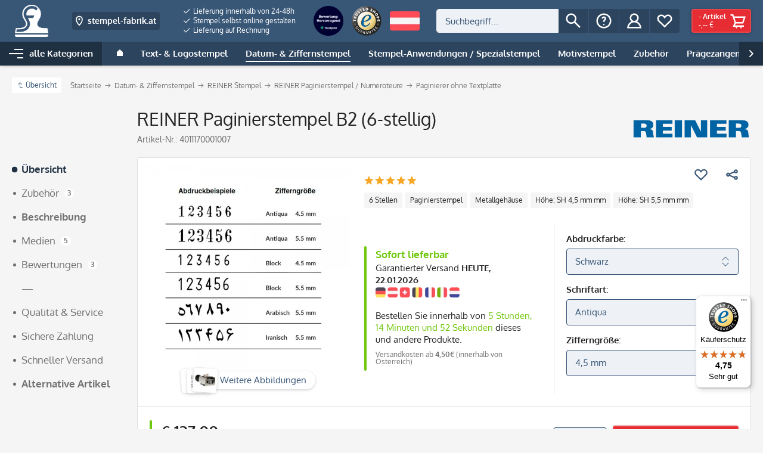

--- FILE ---
content_type: text/html; charset=UTF-8
request_url: https://www.stempel-fabrik.at/REINER-Paginierstempel-B2-6-stellig.html
body_size: 49306
content:
<!DOCTYPE html>
<html class="no-js" lang="de" itemscope="itemscope" itemtype="http://schema.org/WebPage">
<head>
<meta name="google-site-verification" content="aFnZP7G-8gqm_PA6csdmiABE-NFedPnqyWCjCvIRI08" />
<script data-cmp-ab="1">
window.cmp_block_inline = false;      //true = blocking of inline scripts
window.cmp_block_unkown = false;      //true = blocking of unknown external scripts/iframes
window.cmp_block_sync = false;        //true = blocking of synchronous scripts
window.cmp_block_img = false;        //true = blocking of images
window.cmp_block_samedomain = false; //true = blocking of scripts/iframes/images from the same domain
window.cmp_block_ignoredomains = ["paypalobjects.com","paypal.com","payments-amazon.com","trustedshops.com","epoq.de","g3d-app.com", "m.media-amazon.com"]; // list of domains that should not be blocked
</script>
<script type="text/javascript" data-cmp-ab="1" src="https://cdn.consentmanager.net/delivery/autoblocking/5679f7d93d37.js" data-cmp-host="b.delivery.consentmanager.net" data-cmp-cdn="cdn.consentmanager.net" data-cmp-codesrc="1"></script>
<meta charset="utf-8">
<link rel="alternate" href="https://www.stempel-fabrik.at/REINER-Paginierstempel-B2-6-stellig.html" hreflang="de-AT" />
<link rel="alternate" href="https://www.stempel-fabrik.de/reiner-paginierstempel-b2-6-stellig.html" hreflang="de-DE" />
<link rel="alternate" href="https://www.laser-stamps.ch/reiner-paginierstempel-b2-6-stellig.html" hreflang="de-CH" />
<meta name="author" content="" />
<meta name="robots" content="index,follow" />
<meta name="revisit-after" content="" />
<meta name="keywords" content="Paginierstempel B2, Reiner, Metallgehäuse, Ziffern, block, arabisch, antiqua, 6-stellig" />
<meta name="description" content="REINER Paginierstempel B2 (6-stellig) im führenden Stempel Shop von Stempel Fabrik! Individuell gestalten oder von Vorlage schneller Versand niedrige Kosten!" />
<meta property="og:type" content="product" />
<meta property="og:site_name" content="www.stempel-fabrik.at" />
<meta property="og:url" content="https://www.stempel-fabrik.at/REINER-Paginierstempel-B2-6-stellig.html" />
<meta property="og:title" content="REINER Paginierstempel B2 (6-stellig)" />
<meta property="og:description" content="    REINER     Paginierstempel   B2 (6-stellig)
Der   REINER     Paginierstempel   B2 ist ein handlicher Stempel, der speziell zum Nummerieren von Dokumenten entwickelt wurde. Die Funktion des Paginierstempels besteht darin,..." />
<meta property="og:image" content="https://cdn.stempel-fabrik.de/media/image/81/87/e2/b6.jpg" />
<meta name="twitter:card" content="product" />
<meta name="twitter:site" content="www.stempel-fabrik.at" />
<meta name="twitter:title" content="REINER Paginierstempel B2 (6-stellig)" />
<meta name="twitter:description" content="    REINER     Paginierstempel   B2 (6-stellig)
Der   REINER     Paginierstempel   B2 ist ein handlicher Stempel, der speziell zum Nummerieren von Dokumenten entwickelt wurde. Die Funktion des Paginierstempels besteht darin,..." />
<meta name="twitter:image" content="https://cdn.stempel-fabrik.de/media/image/81/87/e2/b6.jpg" />
<meta property="product:brand" content="REINER" />
<meta property="product:price" content="137,00" />
<meta property="product:product_link" content="https://www.stempel-fabrik.at/REINER-Paginierstempel-B2-6-stellig.html" />
<meta itemprop="copyrightHolder" content="www.stempel-fabrik.at" />
<meta itemprop="copyrightYear" content="2014" />
<meta itemprop="isFamilyFriendly" content="True" />
<meta itemprop="image" content="https://cdn.stempel-fabrik.de/media/image/48/b1/82/Bildmarke-stempel-fabrik-2023_Weiss.png" />
<meta name="viewport" content="width=device-width, initial-scale=1.0, user-scalable=no">
<meta name="mobile-web-app-capable" content="yes">
<meta name="apple-mobile-web-app-title" content="www.stempel-fabrik.at">
<meta name="apple-mobile-web-app-capable" content="yes">
<meta name="apple-mobile-web-app-status-bar-style" content="default">
<link rel="apple-touch-icon" sizes="180x180" href="https://cdn.stempel-fabrik.de/media/image/7e/45/b0/icon_smart.png">
<link rel="shortcut icon" href="https://cdn.stempel-fabrik.de/media/image/36/97/d8/fav_neu.png">
<meta name="theme-color" content="#385676">
<meta http-equiv="X-UA-Compatible" content="IE=Edge">
<meta name="msapplication-navbutton-color" content="#385676">
<meta name="application-name" content="www.stempel-fabrik.at">
<meta name="msapplication-starturl" content="https://www.stempel-fabrik.at/">
<meta name="msapplication-window" content="width=1024;height=768">
<meta name="msapplication-TileImage" content="https://cdn.stempel-fabrik.de/media/image/61/92/7e/stempelfabrik-logo.png">
<meta name="msapplication-TileColor" content="#385676">
<link rel="canonical" href="https://www.stempel-fabrik.at/REINER-Paginierstempel-B2-6-stellig.html" />
<title itemprop="name">REINER Paginierstempel B2 (6-stellig) | www.stempel-fabrik.at
</title>
<link href="/web/cache/1760341849_589668383cfe6739d8897e6409c4b181.css" media="all" rel="stylesheet" type="text/css" />
<link rel="preload" href="/themes/Frontend/Stempelfabrik/frontend/_public/src/fonts/fa-regular-400.woff2" as="font" type="font/woff2" crossorigin>
<link rel="preload" href="/themes/Frontend/Stempelfabrik/frontend/_public/src/fonts/fa-solid-900.woff2" as="font" type="font/woff2" crossorigin>
<link rel="preload" href="/themes/Frontend/Stempelfabrik/frontend/_public/src/fonts/oxygen-v10-latin-400.woff2" as="font" type="font/woff2" crossorigin>
<link rel="preload" href="/themes/Frontend/Stempelfabrik/frontend/_public/src/fonts/oxygen-v10-latin-700.woff2" as="font" type="font/woff2" crossorigin>
<style>img.lazy,img.lazyloading {background: url("[data-uri]") no-repeat 50% 50%;background-size: 20%;}</style>
<script>
const sl_do_not_track_these_clicks1 = [
{
"type": "class",
"identifier": "page-wrap"
},
{
"type": "class",
"identifier": "content--wrapper"
},
{
"type": "class",
"identifier": "content--home"
},
{
"type": "class",
"identifier": "content--emotions"
},
{
"type": "class",
"identifier": "emotion--html"
},
];
(function() {
function findWrapper(clickedElement) {
for (const setting of sl_do_not_track_these_clicks1) {
if (setting.type === 'class' && clickedElement.classList.contains(setting.identifier)) {
console.log("Klick erkannt auf Element mit Klasse:", setting.identifier);
return clickedElement;
}
}
return null;
}
function handleClick(event) {
const wrapper = findWrapper(event.target);
if (wrapper) {
console.log("Wrapper-Klick");
// Statt event.preventDefault() und event.stopPropagation(),
// markieren wir das Event als bereits verarbeitet
event.sl_processed = true;
} else {
console.log("Kein Wrapper-Klick");
}
}
function wrapGTMListener() {
const originalAddEventListener = EventTarget.prototype.addEventListener;
EventTarget.prototype.addEventListener = function(type, listener, options) {
if (type === 'click') {
const wrappedListener = function(event) {
if (!event.sl_processed) {
listener.apply(this, arguments);
}
};
originalAddEventListener.call(this, type, wrappedListener, options);
} else {
originalAddEventListener.apply(this, arguments);
}
};
}
function registerEarlyListener() {
document.addEventListener('click', handleClick, { capture: true, passive: true });
}
wrapGTMListener();
requestAnimationFrame(registerEarlyListener);
document.addEventListener('DOMContentLoaded', registerEarlyListener);
})();
</script>
<script type="text/javascript" src="https://stream.stempel-fabrik.at/scripts/vBb0kfGbrZLn1AZDajm8z6vmLpH5udBRfEVcWCiPYsYhCAM5OytU2jN6SNMWhcDq.js"></script>
</head>
<body class="is--ctl-detail is--act-index" id="top">
<input type="hidden" id="shopsy_controller" name="shopsy_controller" value="detail">
<input type="hidden" id="customerEmail" name="customerEmail" value="">
<input type="hidden" id="articleName" name="articleName" value="REINER Paginierstempel B2 (6-stellig)">
<input type="hidden" id="orderNumber" name="orderNumber" value="37031">
<input type="hidden" id="categoryName" name="categoryName" value="">
<input type="hidden" id="supplierName" name="supplierName" value="REINER">
<input type="hidden" id="price" name="price" value="137">
<div class="page-wrap">
<noscript class="noscript-main">
<div class="alert is--warning">
<div class="alert--icon">
<i class="icon--element fas fa-2x fa-exclamation-triangle"></i>
</div>
<div class="alert--content is--strong">
Um www.stempel-fabrik.at in vollem Umfang nutzen zu k&ouml;nnen, empfehlen wir Ihnen Javascript in Ihrem Browser zu aktiveren.
</div>
</div>
</noscript>
<header class="header-main">
<div class="header-container">
<div class="logo-main block-group" role="banner">
<div class="logo--shop block">
<a class="logo--link" href="https://www.stempel-fabrik.at/" title="www.stempel-fabrik.at - Stempel online bestellen – Stempel günstig im Stempel-Shop">
<picture>
<source srcset="https://cdn.stempel-fabrik.de/media/image/48/b1/82/Bildmarke-stempel-fabrik-2023_Weiss.png" media="(min-width: 78.75em)">
<source srcset="https://cdn.stempel-fabrik.de/media/image/61/92/7e/stempelfabrik-logo.png" media="(min-width: 64em)">
<source srcset="https://cdn.stempel-fabrik.de/media/image/61/92/7e/stempelfabrik-logo.png" media="(min-width: 48em)">
<img src="https://cdn.stempel-fabrik.de/media/image/bd/2e/f9/Logo-stempel-fabrik-2023_qeur-weissKF3MqAZeE9o14.png" alt="www.stempel-fabrik.at - Stempel online bestellen – Stempel günstig im Stempel-Shop">
</picture>
<span class="logo--text">
</span>
</a>
</div>

    <div class="shop--switch navigation--entry entry--service has--drop-down"
        aria-haspopup="true"
        data-drop-down-menu="true"
        data-preventDefault="false">

                                    <span class="entry--link entry--trigger btn is--icon-left is--small" title="Zum Ländershop wechseln" tabindex="0">
                    <svg xmlns="http://www.w3.org/2000/svg" width="32" height="32" viewBox="0 0 48 48">
                        <path fill="currentColor" d="M24 44s14-12 14-26c0-7.732-6.268-14-14-14s-14 6.268-14 14c0 14 14 26 14 26zm0-36c5.514 0 10 4.486 10 10 0 8.499-6.309 16.467-10 20.401C20.308 34.465 14 26.498 14 18c0-5.514 4.486-10 10-10z"/>
                        <circle fill="currentColor" cx="24" cy="18" r="4"/>
                    </svg>

                    <span class="flag--iso show-phone">AT</span>
                    <span class="flag--name hide-phone">stempel-fabrik.at</span>
                </span>
                                                                                                    
        <ul class="service--list is--rounded" role="menu">
                            <li class="service--entry">
                                        <a class="service--link" href="https://www.stempel-fabrik.at" title="Stempel Österreich (AT)">
                        <span class="flag--icon">
                            <img src="/engine/Shopware/Plugins/Community/Frontend/JscFlags/Views/frontend/_public/flags-iso/flat/24/AT.png" alt="Stempel Österreich">
                        </span>

                        <span class="flag--name">stempel-fabrik.at</span>

                                                    <svg xmlns="http://www.w3.org/2000/svg" width="11" height="8">
                                <path fill="currentColor" d="M3.795 6.142L.728 3.071l-.724.724L3.799 7.59 10.66.728 9.936.004z"/>
                            </svg>
                                            </a>
                </li>
                            <li class="service--entry">
                                        <a class="service--link" href="https://www.stempel-fabrik.de" title="Stempel Deutschland (DE)">
                        <span class="flag--icon">
                            <img src="/engine/Shopware/Plugins/Community/Frontend/JscFlags/Views/frontend/_public/flags-iso/flat/24/DE.png" alt="Stempel Deutschland">
                        </span>

                        <span class="flag--name">stempel-fabrik.de</span>

                                            </a>
                </li>
                            <li class="service--entry">
                                        <a class="service--link" href="https://www.laser-stamps.ch" title="Stempel Schweiz (CH)">
                        <span class="flag--icon">
                            <img src="/engine/Shopware/Plugins/Community/Frontend/JscFlags/Views/frontend/_public/flags-iso/flat/24/CH.png" alt="Stempel Schweiz">
                        </span>

                        <span class="flag--name">laser-stamps.ch</span>

                                            </a>
                </li>
                            <li class="service--entry">
                                        <a class="service--link" href="https://www.adressaufkleber-fabrik.de" title="Adressaufkleber (DE)">
                        <span class="flag--icon">
                            <img src="/engine/Shopware/Plugins/Community/Frontend/JscFlags/Views/frontend/_public/flags-iso/flat/24/DE.png" alt="Adressaufkleber">
                        </span>

                        <span class="flag--name">adressaufkleber-fabrik.de</span>

                                            </a>
                </li>
                            <li class="service--entry">
                                        <a class="service--link" href="https://www.kinder-druckerei.de" title="Kinder-Druckerei (DE)">
                        <span class="flag--icon">
                            <img src="/engine/Shopware/Plugins/Community/Frontend/JscFlags/Views/frontend/_public/flags-iso/flat/24/DE.png" alt="Kinder-Druckerei">
                        </span>

                        <span class="flag--name">kinder-druckerei.de</span>

                                            </a>
                </li>
                    </ul>
    </div>




    

</div>
<div class="trust-area">
<nav class="usp--navigation">
<ul class="navigation--list" role="menubar">
<li class="navigation--entry" role="menuitem">
<a class="navigation--link" href="/Versand-und-Zahlungsbedingungen" title="Lieferung innerhalb von 24-48h">
<svg xmlns="http://www.w3.org/2000/svg" width="11" height="8">
<path fill="currentColor" d="M3.795 6.142L.728 3.071l-.724.724L3.799 7.59 10.66.728 9.936.004z"/>
</svg>
Lieferung innerhalb von 24-48h
</a>
</li>
<li class="navigation--entry" role="menuitem">
<a class="navigation--link" href="https://www.stempel-fabrik.at/Stempel-selbst-online-gestalten" title="Stempel selbst online gestalten">
<svg xmlns="http://www.w3.org/2000/svg" width="11" height="8">
<path fill="currentColor" d="M3.795 6.142L.728 3.071l-.724.724L3.799 7.59 10.66.728 9.936.004z"/>
</svg>
Stempel selbst online gestalten
</a>
</li>
<li class="navigation--entry" role="menuitem">
<a class="navigation--link" href="/Versand-und-Zahlungsbedingungen" title="Lieferung auf Rechnung">
<svg xmlns="http://www.w3.org/2000/svg" width="11" height="8">
<path fill="currentColor" d="M3.795 6.142L.728 3.071l-.724.724L3.799 7.59 10.66.728 9.936.004z"/>
</svg>
Lieferung auf Rechnung
</a>
</li>
</ul>
</nav>
<div class="secure-connection">
<svg width="8px" height="12px" viewBox="0 0 8 12" version="1.1" xmlns="http://www.w3.org/2000/svg" xmlns:xlink="http://www.w3.org/1999/xlink">
<g fill="currentColor">
<path d="M4,2 C1.789,2 0,3.791 0,6 L0,14 L8,14 L8,6 C8,3.791 6.207,2 4,2 Z M2,8 L2,6 C2,4.895 2.895,4 4,4 C5.105,4 6,4.895 6,6 L6,8 L2,8 Z" id="lock"></path>
</g>
</svg>
Sichere Verbindung
</div>
<div class="trust-icons">
<a href="https://de.trustpilot.com/review/stempel-fabrik.de?utm_medium=trustbox&utm_source=MicroStar" target="_blank" rel="nofollow"><img src="https://image.stempel-fabrik.de/Logos/ratedexcellent-badge-1.png?w=80" width="80" height="80" srcset="https://image.stempel-fabrik.de/Logos/ratedexcellent-badge-1.png?w=80 1x, https://image.stempel-fabrik.de/Logos/ratedexcellent-badge-1.png?w=160 2x" alt="" /></a><a href="https://www.trustedshops.de/bewertung/info_X0FD514A774C8EA6A09AB7AFC4E0DF2B9.html" target="_blank" rel="nofollow"><img src="https://rvellany-cdn.sirv.com/Logos/trusted-shop-logo.png?w=160" width="80" height="80" alt="Trusted Shops Siegel" /></a><img src="https://image.stempel-fabrik.de/Flaggen/austria.png?w=80" width="80" height="80" srcset="https://image.stempel-fabrik.de/Flaggen/austria.png?w=80 1x, https://image.stempel-fabrik.de/Flaggen/austria.png?w=160 2x" alt="" />
</div>
</div>
<nav class="shop--navigation block-group">
<ul class="navigation--list block-group" role="menubar">
<li class="navigation--entry entry--menu-left" role="menuitem">
<a class="entry--link entry--trigger btn is--icon-left" href="#offcanvas--right" data-offcanvas="true" data-direction="fromRight" data-offCanvasSelector=".container--offcanvas-nav .sidebar-main">
<i class="icon--menu"></i>
Menü
</a>
</li>
<li class="navigation--entry entry--search" role="menuitem" data-search="true" aria-haspopup="true">
<a class="entry--link entry--trigger btn is--icon-left" href="#show-hide--search" title="Suche anzeigen / schließen">
<svg xmlns="http://www.w3.org/2000/svg" width="32" height="32" viewBox="0 0 48 48">
<path fill="currentColor" d="M18 32c3.144 0 6.036-1.049 8.373-2.799L40 42.829 42.828 40 29.201 26.373A13.918 13.918 0 0032 18c0-7.732-6.268-14-14-14S4 10.268 4 18s6.268 14 14 14zm0-24c5.514 0 10 4.486 10 10s-4.486 10-10 10S8 23.514 8 18 12.486 8 18 8z"/>
</svg>
<span class="search--display">Suchen</span>
</a>
<form action="/search" method="get" class="main-search--form">
<label>
<span class="label-inner">Suchen:</span>
<input type="search" name="sSearch" class="main-search--field" autocomplete="off" autocapitalize="off" placeholder="Suchbegriff..." maxlength="30">
</label>
<button type="submit" class="main-search--button entry--link btn is--icon-left" title="Suchen">
<svg xmlns="http://www.w3.org/2000/svg" width="32" height="32" viewBox="0 0 48 48">
<path fill="currentColor" d="M18 32c3.144 0 6.036-1.049 8.373-2.799L40 42.829 42.828 40 29.201 26.373A13.918 13.918 0 0032 18c0-7.732-6.268-14-14-14S4 10.268 4 18s6.268 14 14 14zm0-24c5.514 0 10 4.486 10 10s-4.486 10-10 10S8 23.514 8 18 12.486 8 18 8z"/>
</svg>
<span class="main-search--text">Suchen</span>
</button>
<div class="form--ajax-loader">&nbsp;</div>
</form>
<div class="main-search--results"></div>
</li>
<li class="navigation--entry entry--service has--drop-down" role="menuitem" aria-haspopup="true" data-drop-down-menu="true">
<span title="Service/Hilfe" class="entry--link entry--trigger btn is--icon-left">
<svg xmlns="http://www.w3.org/2000/svg" width="32" height="32" viewBox="0 0 48 48">
<path fill="currentColor" d="M24 44c11.046 0 20-8.954 20-20S35.046 4 24 4 4 12.954 4 24s8.954 20 20 20zm0-36c8.822 0 16 7.178 16 16s-7.178 16-16 16S8 32.822 8 24 15.178 8 24 8z"/>
<path fill="currentColor" d="M24 16c1.103 0 2 .897 2 2 0 .954-.298 1.244-1.094 2.021C23.68 21.216 22 22.853 22 26.999h4c0-2.459.712-3.153 1.698-4.114C28.669 21.938 30 20.642 30 18c0-3.309-2.691-6-6-6s-6 2.691-6 6h4c0-1.103.897-2 2-2z"/>
<circle fill="currentColor" cx="24" cy="34" r="2"/>
</svg>
<span class="service--display">Service/Hilfe</span>
</span>
<ul class="service--list is--rounded" role="menu">
<li class="service--entry" role="menuitem">
<a class="service--link" href="https://www.stempel-fabrik.at/Kundenbewertungen" title="Kundenbewertungen">
Kundenbewertungen
</a>
</li>
<li class="service--entry" role="menuitem">
<a class="service--link" href="https://www.stempel-fabrik.at/Hilfe/Support" title="Hilfe / Support">
Hilfe / Support
</a>
</li>
<li class="service--entry" role="menuitem">
<a class="service--link" href="https://stempelfabrik.zendesk.com/hc/de" title="Kontakt " target="_blank" rel="nofollow noopener">
Kontakt
</a>
</li>
<li class="service--entry" role="menuitem">
<a class="service--link" href="/Stempellexikon" title="Lexikon ">
Lexikon
</a>
</li>
<li class="service--entry" role="menuitem">
<a class="service--link" href="https://www.stempel-fabrik.at/Versand-und-Zahlungsbedingungen" title="Versand und Zahlungsbedingungen">
Versand und Zahlungsbedingungen
</a>
</li>
<li class="service--entry" role="menuitem">
<a class="service--link" href="https://www.stempel-fabrik.at/AGB" title="AGB">
AGB
</a>
</li>
<li class="service--entry" role="menuitem">
<a class="service--link" href="https://www.stempel-fabrik.at/Datenschutzerklaerung" title="Datenschutzerklärung">
Datenschutzerklärung
</a>
</li>
<li class="service--entry" role="menuitem">
<a class="service--link" href="https://www.stempel-fabrik.at/Widerrufsrecht" title="Widerrufsrecht">
Widerrufsrecht
</a>
</li>
<li class="service--entry" role="menuitem">
<a class="service--link" href="https://www.stempel-fabrik.at/Impressum" title="Impressum">
Impressum
</a>
</li>
</ul>
</li>




    
    <li class="navigation--entry entry--account with-slt"
        role="menuitem">

        
            <a href="https://www.stempel-fabrik.at/account"
                title="Mein Konto"
                class="entry--link account--link btn is--icon-left">

                <svg xmlns="http://www.w3.org/2000/svg" width="32" height="32" viewBox="0 0 48 48">
                    <path fill="currentColor" d="M31.278 25.525C34.144 23.332 36 19.887 36 16c0-6.627-5.373-12-12-12S12 9.373 12 16c0 3.887 1.856 7.332 4.722 9.525C9.84 28.531 5 35.665 5 44h38c0-8.335-4.84-15.469-11.722-18.475zM16 16c0-4.411 3.589-8 8-8s8 3.589 8 8-3.589 8-8 8-8-3.589-8-8zm8 12c6.977 0 12.856 5.107 14.525 12H9.475C11.144 33.107 17.023 28 24 28z"/>
                </svg>

                                    <span class="account--display">
                        Mein Konto
                    </span>
                            </a>
        

                    
                <div class="account--dropdown-navigation">

                    
                        <div class="navigation--smartphone">
                            <div class="entry--close-off-canvas">
                                <a href="#close-account-menu"
                                class="account--close-off-canvas"
                                title="Menü schließen">
                                    Menü schließen <i class="icon--arrow-right"></i>
                                </a>
                            </div>
                        </div>
                    

                    
                            <div class="account--menu is--rounded is--personalized">
        

            
            
    <h2 class="navigation--headline">
        Mein Konto
    </h2>


            
            <div class="account--menu-container">

                
                    
                    <ul class="sidebar--navigation navigation--list is--level0 show--active-items">
                        
                            
                            

                                                                    <li class="navigation--entry">
                                    <span class="navigation--signin">
                                        <a href="https://www.stempel-fabrik.at/account#hide-registration"
                                           class="blocked--link btn is--primary navigation--signin-btn"
                                           data-collapseTarget="#registration"
                                           data-action="close">
                                            Anmelden
                                        </a>
                                        <span class="navigation--register">
                                            oder
                                            <a href="https://www.stempel-fabrik.at/account#show-registration"
                                               class="blocked--link"
                                               data-collapseTarget="#registration"
                                               data-action="open">
                                                registrieren
                                            </a>
                                        </span>
                                    </span>
                                    </li>
                                
                                <li class="navigation--entry">
                                    <a href="https://www.stempel-fabrik.at/account" title="Übersicht" class="navigation--link" rel="nofollow">
                                        Übersicht
                                    </a>
                                </li>
                            

                            
                            
                                <li class="navigation--entry">
                                    <a href="https://www.stempel-fabrik.at/account/profile" title="Persönliche Daten" class="navigation--link" rel="nofollow">
                                        Persönliche Daten
                                    </a>
                                </li>
                            

                            
                            
                                                                    <li class="navigation--entry">
                                        <a href="https://www.stempel-fabrik.at/address/index/sidebar/" title="Adressen" class="navigation--link" rel="nofollow">
                                            Adressen
                                        </a>
                                    </li>
                                                            

                            
                            
    
                                <li class="navigation--entry">
                                    <a href="https://www.stempel-fabrik.at/account/payment" title="Zahlungsarten" class="navigation--link" rel="nofollow">
                                        Zahlungsarten
                                    </a>
                                </li>
                            

    

                            
                            
                                <li class="navigation--entry">
                                    <a href="https://www.stempel-fabrik.at/account/orders" title="Bestellungen" class="navigation--link" rel="nofollow">
                                        Bestellungen
                                    </a>
                                </li>
                            

                            
                            
                                                            

                            
                            
                                <li class="navigation--entry">
                                    <a href="https://www.stempel-fabrik.at/note" title="Merkzettel" class="navigation--link" rel="nofollow">
                                        Merkzettel
                                    </a>
                                </li>
                            

                            
                            
                                                            

                            
                            
    
            

                        
                    </ul>
                
            </div>
        
    </div>
                    
                </div>
            
            </li>




    
    
            

    
    
        <li class="navigation--entry entry--notepad" role="menuitem">
            <a class="entry--link entry--trigger btn is--icon-left" href="https://www.stempel-fabrik.at/note" title="Merkzettel">

                <svg xmlns="http://www.w3.org/2000/svg" width="32" height="32" viewBox="0 0 48 48">
                    <path class="outline" fill="currentColor" d="M8.444 27L24 42l15.556-15A11.1 11.1 0 0044 18.111C44 11.978 39.022 7 32.889 7A11.095 11.095 0 0024 11.456 11.095 11.095 0 0015.111 7C8.978 7 4 11.978 4 18.111A11.1 11.1 0 008.444 27zm6.667-16a7.049 7.049 0 015.687 2.853L24 18.128l3.202-4.275A7.049 7.049 0 0132.889 11 7.12 7.12 0 0140 18.111a7.076 7.076 0 01-2.851 5.694l-.195.147-.176.169L24 36.443 11.221 24.121l-.176-.169-.195-.147A7.077 7.077 0 018 18.111 7.12 7.12 0 0115.111 11z"/>
                    <path class="filled" fill="none" d="M8.444 27L24 42l15.556-15A11.1 11.1 0 0044 18.111C44 11.978 39.022 7 32.889 7A11.095 11.095 0 0024 11.456 11.095 11.095 0 0015.111 7C8.978 7 4 11.978 4 18.111A11.1 11.1 0 008.444 27z"/>
                </svg>

                <span class="notepad--display">
                    Merkzettel
                </span>

                            </a>
        </li>
    

    
    <li class="navigation--entry entry--cart" role="menuitem">
        <a class="entry--link cart--link btn is--icon-right is--primary" href="https://www.stempel-fabrik.at/checkout/cart" title="Warenkorb">

            <svg xmlns="http://www.w3.org/2000/svg" width="32" height="32" viewBox="0 0 48 48">
                <path fill="currentColor" d="M14.857 28.896L9.923 40H40v-4H16.078l2.222-5h20.142l6.333-19H13.441l-2-6H4v4h4.559l6.298 18.896zM39.225 16l-3.667 11H18.441l-3.667-11h24.451z"/>
                <circle fill="currentColor" cx="20" cy="42" r="2"/>
                <circle fill="currentColor" cx="32" cy="42" r="2"/>
            </svg>

            <span class="cart--display">
                                    Warenkorb
                            </span>

            <span class="cart--content">
                <span class="cart--count">
                    <span class="cart--quantity">
                        -
                    </span>
                    Artikel
                </span>
                <span class="cart--amount">
                    -,-- &euro;
                </span>
            </span>
        </a>
    </li>



</ul>
</nav>
</div>
<nav class="navigation-main">
<div data-menu-scroller="true" data-listSelector=".navigation--list.container" data-viewPortSelector=".navigation--list-wrapper">
<div class="navigation--list-wrapper">
<ul class="navigation--list container" role="menubar" itemscope="itemscope" itemtype="http://schema.org/SiteNavigationElement">
<li class="navigation--entry is--home is--menu-toggle" role="menuitem">
<a class="navigation--link navigation--trigger" href="#offcanvas--left" data-offcanvas="menu" data-direction="fromLeft" data-offCanvasSelector=".container--offcanvas-nav .sidebar-main">
<i class="icon--menu"></i>
<span>alle Kategorien</span>
</a>
</li>
<li class="navigation--entry is--home" role="menuitem">
<a class="navigation--link is--first" href="https://www.stempel-fabrik.at/" title="Home" itemprop="url">
<span class="icon--house">
<svg xmlns="http://www.w3.org/2000/svg" width="10" height="11">
<path fill="currentColor" d="M0 11V4.231L5 0l5 4.231V11z"/>
</svg>
</span>
<span itemprop="name" class="is--hidden">
Home
</span>
</a>
</li>
<li class="navigation--entry" role="menuitem">
<a class="navigation--link" href="https://www.stempel-fabrik.at/Text-Logostempel" title="Text- & Logostempel" itemprop="url">
<span itemprop="name">Text- & Logostempel</span>
</a>
</li>
<li class="navigation--entry is--active" role="menuitem">
<a class="navigation--link is--active" href="https://www.stempel-fabrik.at/Datum-Ziffernstempel/" title="Datum- & Ziffernstempel" itemprop="url">
<span itemprop="name">Datum- & Ziffernstempel</span>
</a>
</li>
<li class="navigation--entry" role="menuitem">
<a class="navigation--link" href="https://www.stempel-fabrik.at/Stempel-Anwendungen-Spezialstempel/" title="Stempel-Anwendungen / Spezialstempel" itemprop="url">
<span itemprop="name">Stempel-Anwendungen / Spezialstempel</span>
</a>
</li>
<li class="navigation--entry" role="menuitem">
<a class="navigation--link" href="https://www.stempel-fabrik.at/Motivstempel/" title="Motivstempel" itemprop="url">
<span itemprop="name">Motivstempel</span>
</a>
</li>
<li class="navigation--entry" role="menuitem">
<a class="navigation--link" href="https://www.stempel-fabrik.at/Stempelzubehoer-" title="Zubehör" itemprop="url">
<span itemprop="name">Zubehör</span>
</a>
</li>
<li class="navigation--entry" role="menuitem">
<a class="navigation--link" href="https://www.stempel-fabrik.at/Praegezangen/" title="Prägezangen" itemprop="url">
<span itemprop="name">Prägezangen</span>
</a>
</li>
<li class="navigation--entry" role="menuitem">
<a class="navigation--link" href="https://www.stempel-fabrik.at/Gravur-Druck/" title="Gravur | Druck" itemprop="url">
<span itemprop="name">Gravur | Druck</span>
</a>
</li>
<li class="navigation--entry is--highlight is--right" role="menuitem">
<a class="navigation--link" href="https://www.stempel-fabrik.at/Sale-Neues/" title="Sale & Neues" itemprop="url">
<span itemprop="name">Sale & Neues</span>
</a>
</li>
<li class="navigation--entry" role="menuitem">
<a class="navigation--link" href="/Blog/" title="Blog" itemprop="url">
<span itemprop="name">Blog</span>
</a>
</li>
<li class="navigation--entry" role="menuitem">
<a class="navigation--link" href="https://www.stempel-fabrik.at/Stempel-Hersteller-" title="Hersteller " itemprop="url">
<span itemprop="name">Hersteller </span>
</a>
</li>
</ul>
</div>
<div class="advanced-menu" data-advanced-menu="true" data-hoverDelay="750">
<div class="menu--container">
<div class="button-container">
<a href="https://www.stempel-fabrik.at/Text-Logostempel" class="button--category" title="Gehe zu Text- &amp; Logostempel">
<i class="icon--arrow-right"></i>
Gehe zu Text- & Logostempel
</a>
<span class="button--close">
<i class="icon--cross"></i>
</span>
</div>
<div class="content--wrapper has--content has--teaser">
<ul class="menu--list menu--level-0 columns--2" style="width: 75%;">
<li class="menu--list-item item--level-0" style="width: 100%">
<a href="https://www.stempel-fabrik.at/Holzstempel-" class="menu--list-item-link" title="Holzstempel">
<img src="https://image.stempel-fabrik.de/Menu%20Icons/holz_02.png?w=90" width="90" height="36" srcset="https://image.stempel-fabrik.de/Menu%20Icons/holz_02.png?w=90 1x, https://image.stempel-fabrik.de/Menu%20Icons/holz_02.png?w=180 2x" alt="">
<span class="link-label">Holzstempel</span>
</a>
</li>
<li class="menu--list-item item--level-0" style="width: 100%">
<a href="https://www.stempel-fabrik.at/stempel-fabrik-Stempel" class="menu--list-item-link" title="stempel-fabrik - Stempel">
<img src="https://image.stempel-fabrik.de/Menu%20Icons/DE_neu/_DE_Textstempel_Stempel-fabrik.png?w=90" width="90" height="36" srcset="https://image.stempel-fabrik.de/Menu%20Icons/DE_neu/_DE_Textstempel_Stempel-fabrik.png?w=90 1x, https://image.stempel-fabrik.de/Menu%20Icons/DE_neu/_DE_Textstempel_Stempel-fabrik.png?w=180 2x" alt="">
<span class="link-label">stempel-fabrik - Stempel</span>
</a>
</li>
<li class="menu--list-item item--level-0" style="width: 100%">
<a href="https://www.stempel-fabrik.at/Trodat-Textstempel" class="menu--list-item-link" title="Individuelle Logo-/ Textstempel von Trodat">
<img src="https://image.stempel-fabrik.de/Menu%20Icons/trodat.png?w=90" width="90" height="36" srcset="https://image.stempel-fabrik.de/Menu%20Icons/trodat.png?w=90 1x, https://image.stempel-fabrik.de/Menu%20Icons/trodat.png?w=180 2x" alt="">
<span class="link-label">Individuelle Logo-/ Textstempel von Trodat</span>
</a>
</li>
<li class="menu--list-item item--level-0" style="width: 100%">
<a href="https://www.stempel-fabrik.at/Colop-Textstempel" class="menu--list-item-link" title="Individuelle Logo-/ Textstempel von Colop ">
<img src="https://image.stempel-fabrik.de/Menu%20Icons/colop.png?w=90" width="90" height="36" srcset="https://image.stempel-fabrik.de/Menu%20Icons/colop.png?w=90 1x, https://image.stempel-fabrik.de/Menu%20Icons/colop.png?w=180 2x" alt="">
<span class="link-label">Individuelle Logo-/ Textstempel von Colop </span>
</a>
</li>
<li class="menu--list-item item--level-0" style="width: 100%">
<a href="https://www.stempel-fabrik.at/Individuelle-Flashstempel" class="menu--list-item-link" title="Individuelle Flashstempel / Siebdruckstempel">
<img src="https://image.stempel-fabrik.de/Menu%20Icons/flash.png?w=90" width="90" height="36" srcset="https://image.stempel-fabrik.de/Menu%20Icons/flash.png?w=90 1x, https://image.stempel-fabrik.de/Menu%20Icons/flash.png?w=180 2x" alt="">
<span class="link-label">Individuelle Flashstempel / Siebdruckstempel</span>
</a>
</li>
<li class="menu--list-item item--level-0" style="width: 100%">
<a href="https://www.stempel-fabrik.at/Kugelschreiber-Stempel" class="menu--list-item-link" title="Individuelle Kugelschreiberstempel &amp; Stempelstifte">
<img src="https://image.stempel-fabrik.de/Menu%20Icons/DE_neu/_DE_kugelschreiber_2024.png?w=90" width="90" height="36" srcset="https://image.stempel-fabrik.de/Menu%20Icons/DE_neu/_DE_kugelschreiber_2024.png?w=90 1x, https://image.stempel-fabrik.de/Menu%20Icons/DE_neu/_DE_kugelschreiber_2024.png?w=180 2x" alt="">
<span class="link-label">Individuelle Kugelschreiberstempel & Stempelstifte</span>
</a>
</li>
<li class="menu--list-item item--level-0" style="width: 100%">
<a href="https://www.stempel-fabrik.at/Text-Logostempel/Taschenstempel-Mini-Stempel/" class="menu--list-item-link" title="Taschenstempel &amp; Mini-Stempel">
<img src="https://image.stempel-fabrik.de/Menu%20Icons/taschen.png?w=90" width="90" height="36" srcset="https://image.stempel-fabrik.de/Menu%20Icons/taschen.png?w=90 1x, https://image.stempel-fabrik.de/Menu%20Icons/taschen.png?w=180 2x" alt="">
<span class="link-label">Taschenstempel & Mini-Stempel</span>
</a>
</li>
<li class="menu--list-item item--level-0" style="width: 100%">
<a href="https://www.stempel-fabrik.at/COLOP-e-mark-Digitalstempel-Markiergeraet" class="menu--list-item-link" title="COLOP e-mark® Digitalstempel">
<img src="https://image.stempel-fabrik.de/Menu%20Icons/DE_neu/_DE_emark_frei.png?w=90" width="90" height="36" srcset="https://image.stempel-fabrik.de/Menu%20Icons/DE_neu/_DE_emark_frei.png?w=90 1x, https://image.stempel-fabrik.de/Menu%20Icons/DE_neu/_DE_emark_frei.png?w=180 2x" alt="">
<span class="link-label">COLOP e-mark® Digitalstempel</span>
</a>
</li>
</ul>
<div class="menu--delimiter" style="right: 25%;"></div>
<div class="menu--teaser" style="width: 25%;">
<a href="https://www.stempel-fabrik.at/Text-Logostempel" title="Gehe zu Text- &amp; Logostempel" class="teaser--image" style="background-image: url(https://cdn.stempel-fabrik.de/media/image/3b/a4/72/text_alle_1000.jpg);"></a>
<div class="teaser--headline">Individuelle Text- & Logostempel</div>
<div class="teaser--text">
Individuelle Text- und Logostempel für den häufigen oder hochfrequenten Gebrauch, werden gerne als selbsteinfärbendes (Automatikstempel) Modell gewählt.     Am Beispiel vieler Trodat oder Colop Stempel, wie der Metallstempel der Colop Expert...
<a class="teaser--text-link" href="https://www.stempel-fabrik.at/Text-Logostempel" title="mehr erfahren">
mehr erfahren
</a>
</div>
</div>
</div>
</div>
<div class="menu--container">
<div class="button-container">
<a href="https://www.stempel-fabrik.at/Datum-Ziffernstempel/" class="button--category" title="Gehe zu Datum- &amp; Ziffernstempel">
<i class="icon--arrow-right"></i>
Gehe zu Datum- & Ziffernstempel
</a>
<span class="button--close">
<i class="icon--cross"></i>
</span>
</div>
<div class="content--wrapper has--content has--teaser">
<ul class="menu--list menu--level-0 columns--2" style="width: 75%;">
<li class="menu--list-item item--level-0" style="width: 100%">
<a href="https://www.stempel-fabrik.at/individuelle-trodat-datumstempel" class="menu--list-item-link" title="Individuelle Trodat Datumstempel">
<img src="https://image.stempel-fabrik.de/Menu%20Icons/trodat.png?w=90" width="90" height="36" srcset="https://image.stempel-fabrik.de/Menu%20Icons/trodat.png?w=90 1x, https://image.stempel-fabrik.de/Menu%20Icons/trodat.png?w=180 2x" alt="">
<span class="link-label">Individuelle Trodat Datumstempel</span>
</a>
</li>
<li class="menu--list-item item--level-0" style="width: 100%">
<a href="https://www.stempel-fabrik.at/individuelle-colop-datumstempel" class="menu--list-item-link" title="Individuelle Colop Datumstempel">
<img src="https://image.stempel-fabrik.de/Menu%20Icons/colop.png?w=90" width="90" height="36" srcset="https://image.stempel-fabrik.de/Menu%20Icons/colop.png?w=90 1x, https://image.stempel-fabrik.de/Menu%20Icons/colop.png?w=180 2x" alt="">
<span class="link-label">Individuelle Colop Datumstempel</span>
</a>
</li>
<li class="menu--list-item item--level-0" style="width: 100%">
<a href="https://www.stempel-fabrik.at/Datum-Ziffernstempel/Individuelle-Ziffernstempel/" class="menu--list-item-link" title="Individuelle Ziffernstempel">
<img src="https://image.stempel-fabrik.de/Menu%20Icons/_DE_ziffern_indi_frei.png?w=90" width="90" height="36" srcset="https://image.stempel-fabrik.de/Menu%20Icons/_DE_ziffern_indi_frei.png?w=90 1x, https://image.stempel-fabrik.de/Menu%20Icons/_DE_ziffern_indi_frei.png?w=180 2x" alt="">
<span class="link-label">Individuelle Ziffernstempel</span>
</a>
</li>
<li class="menu--list-item item--level-0" style="width: 100%">
<a href="https://www.stempel-fabrik.at/Datum-Ziffernstempel/Standard-Ziffernstempel/" class="menu--list-item-link" title="Standard Ziffernstempel">
<img src="https://image.stempel-fabrik.de/Menu%20Icons/ziffern.png?w=90" width="90" height="36" srcset="https://image.stempel-fabrik.de/Menu%20Icons/ziffern.png?w=90 1x, https://image.stempel-fabrik.de/Menu%20Icons/ziffern.png?w=180 2x" alt="">
<span class="link-label">Standard Ziffernstempel</span>
</a>
</li>
<li class="menu--list-item item--level-0" style="width: 100%">
<a href="https://www.stempel-fabrik.at/Datum-Ziffernstempel/Standard-Datumstempel/" class="menu--list-item-link" title="Standard Datumstempel">
<img src="https://rvellany.sirv.com/Menu%20Icons/datum.png?w=90" width="90" height="36" srcset="https://rvellany.sirv.com/Menu%20Icons/datum.png?w=90 1x, https://rvellany.sirv.com/Menu%20Icons/datum.png?w=180 2x" alt="" />
<span class="link-label">Standard Datumstempel</span>
</a>
</li>
<li class="menu--list-item item--level-0" style="width: 100%">
<a href="https://www.stempel-fabrik.at/Datum-Ziffernstempel/Paginierstempel/" class="menu--list-item-link" title="Paginierstempel">
<img src="https://image.stempel-fabrik.de/Menu%20Icons/paginier.png?w=90" width="90" height="36" srcset="https://image.stempel-fabrik.de/Menu%20Icons/paginier.png?w=90 1x, https://image.stempel-fabrik.de/Menu%20Icons/paginier.png?w=180 2x" alt="">
<span class="link-label">Paginierstempel</span>
</a>
</li>
<li class="menu--list-item item--level-0" style="width: 100%">
<a href="https://www.stempel-fabrik.at/Datum-Ziffernstempel/REINER-Stempel/" class="menu--list-item-link" title="REINER Stempel">
<img src="https://image.stempel-fabrik.de/Menu%20Icons/reiner.png?w=90" width="90" height="36" srcset="https://image.stempel-fabrik.de/Menu%20Icons/reiner.png?w=90 1x, https://image.stempel-fabrik.de/Menu%20Icons/reiner.png?w=180 2x" alt="">
<span class="link-label">REINER Stempel</span>
</a>
</li>
</ul>
<div class="menu--delimiter" style="right: 25%;"></div>
<div class="menu--teaser" style="width: 25%;">
<a href="https://www.stempel-fabrik.at/Datum-Ziffernstempel/" title="Gehe zu Datum- &amp; Ziffernstempel" class="teaser--image" style="background-image: url(https://cdn.stempel-fabrik.de/media/image/76/fd/d4/date_alle_1000.jpg);"></a>
<div class="teaser--headline">Datum- & Ziffernstempel</div>
<div class="teaser--text">
Die Firmen COLOP, TRODAT und REINER fertigen als Qualitätsfabrikanten funktionelle Datum- und Ziffenstempel an. Diese sind für den professionellen Einsatz konzipiert, es gibt aber auch einfachere Modelle für den gelegentlichen Gebrauch....
<a class="teaser--text-link" href="https://www.stempel-fabrik.at/Datum-Ziffernstempel/" title="mehr erfahren">
mehr erfahren
</a>
</div>
</div>
</div>
</div>
<div class="menu--container">
<div class="button-container">
<a href="https://www.stempel-fabrik.at/Stempel-Anwendungen-Spezialstempel/" class="button--category" title="Gehe zu Stempel-Anwendungen / Spezialstempel">
<i class="icon--arrow-right"></i>
Gehe zu Stempel-Anwendungen / Spezialstempel
</a>
<span class="button--close">
<i class="icon--cross"></i>
</span>
</div>
<div class="content--wrapper has--content has--teaser">
<ul class="menu--list menu--level-0 columns--2" style="width: 75%;">
<li class="menu--list-item item--level-0" style="width: 100%">
<a href="https://www.stempel-fabrik.at/Wachssiegel" class="menu--list-item-link" title="Siegelstempel für Wachssiegel">
<img class="Sirv" data-src="https://image.stempel-fabrik.de/Menu%20Icons/DE_neu/2024_Siegelstempel_frei.png?w=90" alt=""> <script src="https://scripts.sirv.com/sirvjs/v3/sirv.js"></script>
<span class="link-label">Siegelstempel für Wachssiegel</span>
</a>
</li>
<li class="menu--list-item item--level-0" style="width: 100%">
<a href="https://www.stempel-fabrik.at/qr-code-stempel" class="menu--list-item-link" title="QR-Code Stempel">
<img src="https://image.stempel-fabrik.de/Menu%20Icons/DE_neu/_qr-code_frei.png?w=90" width="90" height="36" srcset="https://image.stempel-fabrik.de/Menu%20Icons/DE_neu/_qr-code_frei.png?w=90 1x, https://image.stempel-fabrik.de/Menu%20Icons/DE_neu/_qr-code_frei.png?w=180 2x" alt="">
<span class="link-label">QR-Code Stempel</span>
</a>
</li>
<li class="menu--list-item item--level-0" style="width: 100%">
<a href="https://www.stempel-fabrik.at/Stempel-Anwendungen-Spezialstempel/Branchenstempel/" class="menu--list-item-link" title="Branchenstempel">
<img src="https://rvellany.sirv.com/Menu%20Icons/sp_branche.png?w=90" width="90" height="36" srcset="https://rvellany.sirv.com/Menu%20Icons/sp_branche.png?w=90 1x, https://rvellany.sirv.com/Menu%20Icons/sp_branche.png?w=180 2x" alt="" />
<span class="link-label">Branchenstempel</span>
</a>
</li>
<li class="menu--list-item item--level-0" style="width: 100%">
<a href="https://www.stempel-fabrik.at/Stempel-Anwendungen-Spezialstempel/Brennstempel/" class="menu--list-item-link" title="Brennstempel">
<img src="https://rvellany.sirv.com/Menu%20Icons/GR_Alk.png?w=90" width="90" height="36" srcset="https://rvellany.sirv.com/Menu%20Icons/GR_Alk.png?w=90 1x, https://rvellany.sirv.com/Menu%20Icons/GR_Alk.png?w=180 2x" alt="" />
<span class="link-label">Brennstempel</span>
</a>
</li>
<li class="menu--list-item item--level-0" style="width: 100%">
<a href="https://www.stempel-fabrik.at/Stempel-Anwendungen-Spezialstempel/Buerostempel/" class="menu--list-item-link" title="Bürostempel">
<img src="https://rvellany.sirv.com/Menu%20Icons/sp_Bu%CC%88ro.png?w=90" width="90" height="36" srcset="https://rvellany.sirv.com/Menu%20Icons/sp_Bu%CC%88ro.png?w=90 1x, https://rvellany.sirv.com/Menu%20Icons/sp_Bu%CC%88ro.png?w=180 2x" alt="" />
<span class="link-label">Bürostempel</span>
</a>
</li>
<li class="menu--list-item item--level-0" style="width: 100%">
<a href="https://www.stempel-fabrik.at/Stempel-Anwendungen-Spezialstempel/Do-it-yourself-Stempel/" class="menu--list-item-link" title="Do it yourself Stempel">
<img src="https://rvellany.sirv.com/Menu%20Icons/DIY.png?w="90" width="90" height="36" srcset="https://rvellany.sirv.com/Menu%20Icons/DIY.png?w=90 1x, https://rvellany.sirv.com/Menu%20Icons/DIY.png?w=180 2x" alt="" />
<span class="link-label">Do it yourself Stempel</span>
</a>
</li>
<li class="menu--list-item item--level-0" style="width: 100%">
<a href="https://www.stempel-fabrik.at/Stempel-Anwendungen-Spezialstempel/Keksstempel-Schuerzen/" class="menu--list-item-link" title="Keksstempel + Schürzen">
<img src="https://rvellany.sirv.com/Menu%20Icons/kekse.png?w=90" width="90" height="36" srcset="https://rvellany.sirv.com/Menu%20Icons/kekse.png?w=90 1x, https://rvellany.sirv.com/Menu%20Icons/kekse.png?w=180 2x" alt="" />
<span class="link-label">Keksstempel + Schürzen</span>
</a>
</li>
<li class="menu--list-item item--level-0" style="width: 100%">
<a href="https://www.stempel-fabrik.at/Stempel-Anwendungen-Spezialstempel/Kleberoller-Rollstempel/" class="menu--list-item-link" title="Kleberoller &amp; Rollstempel">
<img src="https://image.stempel-fabrik.de/Menu%20Icons/DE_neu/_DE_rollstempel_frei.png?w=90" width="90" height="36" srcset="https://image.stempel-fabrik.de/Menu%20Icons/DE_neu/_DE_rollstempel_frei.png?w=90 1x, https://image.stempel-fabrik.de/Menu%20Icons/DE_neu/_DE_rollstempel_frei.png?w=180 2x" alt="">
<span class="link-label">Kleberoller & Rollstempel</span>
</a>
</li>
<li class="menu--list-item item--level-0" style="width: 100%">
<a href="https://www.stempel-fabrik.at/Stempel-Anwendungen-Spezialstempel/Lagertextstempel/" class="menu--list-item-link" title="Lagertextstempel">
<img src="https://rvellany.sirv.com/Menu%20Icons/lagertext.png?w=90" width="90" height="36" srcset="https://rvellany.sirv.com/Menu%20Icons/lagertext.png?w=90 1x, https://rvellany.sirv.com/Menu%20Icons/lagertext.png?w=180 2x" alt="" />
<span class="link-label">Lagertextstempel</span>
</a>
</li>
<li class="menu--list-item item--level-0" style="width: 100%">
<a href="https://www.stempel-fabrik.at/Stempel-Anwendungen-Spezialstempel/Monogrammstempel/" class="menu--list-item-link" title="Monogrammstempel">
<img src="https://image.stempel-fabrik.de/Menu%20Icons/DE_neu/_DE_monogramm_frei.png?w=90" width="90" height="36" srcset="https://image.stempel-fabrik.de/Menu%20Icons/DE_neu/_DE_monogramm_frei.png?w=90 1x, https://image.stempel-fabrik.de/Menu%20Icons/DE_neu/_DE_monogramm_frei.png?w=180 2x" alt="">
<span class="link-label">Monogrammstempel</span>
</a>
</li>
<li class="menu--list-item item--level-0" style="width: 100%">
<a href="https://www.stempel-fabrik.at/Stempel-Anwendungen-Spezialstempel/Preisauszeichner/" class="menu--list-item-link" title="Preisauszeichner">
<img src="https://rvellany.sirv.com/Menu%20Icons/DES_Meto.png?w=90" width="90" height="36" srcset="https://rvellany.sirv.com/Menu%20Icons/DES_Meto.png?w=90 1x, https://rvellany.sirv.com/Menu%20Icons/DES_Meto.png?w=180 2x" alt="" />
<span class="link-label">Preisauszeichner</span>
</a>
</li>
<li class="menu--list-item item--level-0" style="width: 100%">
<a href="https://www.stempel-fabrik.at/social-media-stempel" class="menu--list-item-link" title="Social Media Stempel ">
<img src="https://rvellany.sirv.com/Menu%20Icons/DES_socialmedia.png?w=90" width="90" height="24" srcset="https://rvellany.sirv.com/Menu%20Icons/DES_socialmedia.png?w=90 1x, https://rvellany.sirv.com/Menu%20Icons/DES_socialmedia.png?w=180 2x" alt="" />
<span class="link-label">Social Media Stempel </span>
</a>
</li>
<li class="menu--list-item item--level-0" style="width: 100%">
<a href="https://www.stempel-fabrik.at/Stempel-Anwendungen-Spezialstempel/Stempel-mit-Gutschein/" class="menu--list-item-link" title="Stempel mit Gutschein">
<img src="https://rvellany.sirv.com/Menu%20Icons/sp_gutschein.png?w=90" width="90" height="36" srcset="https://rvellany.sirv.com/Menu%20Icons/sp_gutschein.png?w=90 1x, https://rvellany.sirv.com/Menu%20Icons/sp_gutschein.png?w=180 2x" alt="" />
<span class="link-label">Stempel mit Gutschein</span>
</a>
</li>
<li class="menu--list-item item--level-0" style="width: 100%">
<a href="https://www.stempel-fabrik.at/Stempel-Anwendungen-Spezialstempel/Stempel-nach-Kategorien/" class="menu--list-item-link" title="Stempel nach Kategorien">
<img src="https://rvellany.sirv.com/Menu%20Icons/sp_kategorie.png?w=90" width="90" height="36" srcset="https://rvellany.sirv.com/Menu%20Icons/sp_kategorie.png?w=90 1x, https://rvellany.sirv.com/Menu%20Icons/sp_kategorie.png?w=180 2x" alt="" />
<span class="link-label">Stempel nach Kategorien</span>
</a>
</li>
<li class="menu--list-item item--level-0" style="width: 100%">
<a href="https://www.stempel-fabrik.at/Textilstempel-" class="menu--list-item-link" title="Textilstempel ">
<img class="Sirv" data-src="https://image.stempel-fabrik.de/Menu%20Icons/DE_neu/DE_sp_textil_frei.png?w=90" alt=""> <script src="https://scripts.sirv.com/sirvjs/v3/sirv.js"></script>
<span class="link-label">Textilstempel </span>
</a>
</li>
<li class="menu--list-item item--level-0" style="width: 100%">
<a href="https://www.stempel-fabrik.at/Firmenstempel" class="menu--list-item-link" title="Firmenstempel">
<img src="https://image.stempel-fabrik.de/Menu%20Icons/DE_neu/_DE_firmenstempel.png?w=90" width="90" height="36" srcset="https://image.stempel-fabrik.de/Menu%20Icons/DE_neu/_DE_firmenstempel.png?w=90 1x, https://image.stempel-fabrik.de/Menu%20Icons/DE_neu/_DE_firmenstempel.png?w=180 2x" alt="">
<span class="link-label">Firmenstempel</span>
</a>
</li>
</ul>
<div class="menu--delimiter" style="right: 25%;"></div>
<div class="menu--teaser" style="width: 25%;">
<a href="https://www.stempel-fabrik.at/Stempel-Anwendungen-Spezialstempel/" title="Gehe zu Stempel-Anwendungen / Spezialstempel" class="teaser--image" style="background-image: url(https://cdn.stempel-fabrik.de/media/image/24/8c/3a/an_alle.jpg);"></a>
<div class="teaser--headline">Stempel-Anwendungen / Spezialstempel</div>
<div class="teaser--text">
Hier finden Sie eine erste Auswahl an Stempel für besondere Anwendungen: Stempel, die den Alltag im Büro erleichtern wie der Datenschutzstempel oder der IBAN-Stempel, Brennstempel und Stempel für Metalluntergründe. Schauen sie öfter vorbei, diese...
<a class="teaser--text-link" href="https://www.stempel-fabrik.at/Stempel-Anwendungen-Spezialstempel/" title="mehr erfahren">
mehr erfahren
</a>
</div>
</div>
</div>
</div>
<div class="menu--container">
<div class="button-container">
<a href="https://www.stempel-fabrik.at/Motivstempel/" class="button--category" title="Gehe zu Motivstempel">
<i class="icon--arrow-right"></i>
Gehe zu Motivstempel
</a>
<span class="button--close">
<i class="icon--cross"></i>
</span>
</div>
<div class="content--wrapper has--content has--teaser">
<ul class="menu--list menu--level-0 columns--2" style="width: 75%;">
<li class="menu--list-item item--level-0" style="width: 100%">
<a href="https://www.stempel-fabrik.at/Personalisierte-Motivstempel" class="menu--list-item-link" title="Personalisierte Motivstempel">
<img src="https://image.stempel-fabrik.de/Menu%20Icons/DE_neu/DE_motivstempel-personal_frei.png?w=90" width="90" height="36" srcset="https://image.stempel-fabrik.de/Menu%20Icons/DE_neu/DE_motivstempel-personal_frei.png?w=90 1x, https://image.stempel-fabrik.de/Menu%20Icons/DE_neu/DE_motivstempel-personal_frei.png?w=180 2x" alt="">
<span class="link-label">Personalisierte Motivstempel</span>
</a>
</li>
<li class="menu--list-item item--level-0" style="width: 100%">
<a href="https://www.stempel-fabrik.at/Motivstempel-HEYDA" class="menu--list-item-link" title="Motivstempel von HEYDA | KNORR prandell">
<img src="https://image.stempel-fabrik.de/Menu%20Icons/DE_neu/_DE_heyda-knorr_25.png?w=90" width="90" height="36" srcset="https://image.stempel-fabrik.de/Menu%20Icons/DE_neu/_DE_heyda-knorr_25.png?w=90 1x, https://image.stempel-fabrik.de/Menu%20Icons/DE_neu/_DE_heyda-knorr_25.png?w=180 2x" alt="">
<span class="link-label">Motivstempel von HEYDA | KNORR prandell</span>
</a>
</li>
<li class="menu--list-item item--level-0" style="width: 100%">
<a href="https://www.stempel-fabrik.at/Motivstempel/Motivstempel-von-Trodat/" class="menu--list-item-link" title="Motivstempel von Trodat">
<img src="https://image.stempel-fabrik.de/Menu%20Icons/trodat.png?w=90" width="90" height="36" srcset="https://image.stempel-fabrik.de/Menu%20Icons/trodat.png?w=90 1x, https://image.stempel-fabrik.de/Menu%20Icons/trodat.png?w=180 2x" alt="">
<span class="link-label">Motivstempel von Trodat</span>
</a>
</li>
<li class="menu--list-item item--level-0" style="width: 100%">
<a href="https://www.stempel-fabrik.at/Motivstempel/Motivstempel-von-Colop/" class="menu--list-item-link" title="Motivstempel von Colop">
<img src="https://image.stempel-fabrik.de/Menu%20Icons/colop.png?w=90" width="90" height="36" srcset="https://image.stempel-fabrik.de/Menu%20Icons/colop.png?w=90 1x, https://image.stempel-fabrik.de/Menu%20Icons/colop.png?w=180 2x" alt="">
<span class="link-label">Motivstempel von Colop</span>
</a>
</li>
<li class="menu--list-item item--level-0" style="width: 100%">
<a href="https://www.stempel-fabrik.at/Motivstempel/Motivstempel-von-der-stempel-fabrik/" class="menu--list-item-link" title="Motivstempel von der stempel-fabrik ">
<img src="https://image.stempel-fabrik.de/Menu%20Icons/DE_neu/_DE_Textstempel_Stempel-fabrik.png?w=90" width="90" height="36" srcset="https://image.stempel-fabrik.de/Menu%20Icons/DE_neu/_DE_Textstempel_Stempel-fabrik.png?w=90 1x, https://image.stempel-fabrik.de/Menu%20Icons/DE_neu/_DE_Textstempel_Stempel-fabrik.png?w=180 2x" alt="">
<span class="link-label">Motivstempel von der stempel-fabrik </span>
</a>
</li>
<li class="menu--list-item item--level-0" style="width: 100%">
<a href="https://www.stempel-fabrik.at/Kreative-Stempel-und-Zubehoer" class="menu--list-item-link" title="Kreative Stempel &amp; Zubehör">
<img class="Sirv" data-src="https://image.stempel-fabrik.de/Menu%20Icons/DE_neu/_DE_mo_kreativestempel_frei.png?w=90" alt=""> <script src="https://scripts.sirv.com/sirvjs/v3/sirv.js"></script>
<span class="link-label">Kreative Stempel & Zubehör</span>
</a>
</li>
<li class="menu--list-item item--level-0" style="width: 100%">
<a href="https://www.stempel-fabrik.at/Motivstempel/Vintage-Stempel/" class="menu--list-item-link" title="Vintage Stempel ">
<img src="https://image.stempel-fabrik.de/Menu%20Icons/DE_neu/_DE_mo_vintage_frei.png?w=90" width="90" height="36" srcset="https://image.stempel-fabrik.de/Menu%20Icons/DE_neu/_DE_mo_vintage_frei.png?w=90 1x, https://image.stempel-fabrik.de/Menu%20Icons/DE_neu/_DE_mo_vintage_frei.png?w=180 2x" alt="">
<span class="link-label">Vintage Stempel </span>
</a>
</li>
<li class="menu--list-item item--level-0" style="width: 100%">
<a href="https://www.stempel-fabrik.at/Motivstempel/Zubehoer-fuer-Motivstempel/" class="menu--list-item-link" title="Zubehör für Motivstempel">
<img src="https://image.stempel-fabrik.de/Menu%20Icons/DE_neu/_DE_motivstempel_zubehoer_2024.png?w=90" width="90" height="36" srcset="https://image.stempel-fabrik.de/Menu%20Icons/DE_neu/_DE_motivstempel_zubehoer_2024.png?w=90 1x, https://image.stempel-fabrik.de/Menu%20Icons/DE_neu/_DE_motivstempel_zubehoer_2024.png?w=180 2x" alt="">
<span class="link-label">Zubehör für Motivstempel</span>
</a>
</li>
</ul>
<div class="menu--delimiter" style="right: 25%;"></div>
<div class="menu--teaser" style="width: 25%;">
<div class="teaser--headline">Motivstempel</div>
<div class="teaser--text">
Sie möchten  individuelle  Einladungen, Briefe oder Karten gestalten? Wir bieten Ihnen hier unterschiedliche Motive für jeden Anlass. Mit unserer großen Vielfalt an Stempeln&nbsp; lässt sich jede Idee umsetzen. Bei einem  Motivstempel  sind der...
<a class="teaser--text-link" href="https://www.stempel-fabrik.at/Motivstempel/" title="mehr erfahren">
mehr erfahren
</a>
</div>
</div>
</div>
</div>
<div class="menu--container">
<div class="button-container">
<a href="https://www.stempel-fabrik.at/Stempelzubehoer-" class="button--category" title="Gehe zu Zubehör">
<i class="icon--arrow-right"></i>
Gehe zu Zubehör
</a>
<span class="button--close">
<i class="icon--cross"></i>
</span>
</div>
<div class="content--wrapper has--content has--teaser">
<ul class="menu--list menu--level-0 columns--2" style="width: 75%;">
<li class="menu--list-item item--level-0" style="width: 100%">
<a href="https://www.stempel-fabrik.at/Zubehoer/Stempelplatten-Textplatten-fuer-Stempel/" class="menu--list-item-link" title="Stempelplatten - Textplatten für Stempel">
<img src="https://image.stempel-fabrik.de/Menu%20Icons/DE_neu/_DE_textplatten_frei.png?w=90" width="90" height="36" srcset="https://image.stempel-fabrik.de/Menu%20Icons/DE_neu/_DE_textplatten_frei.png?w=90 1x, https://image.stempel-fabrik.de/Menu%20Icons/DE_neu/_DE_textplatten_frei.png?w=180 2x" alt="">
<span class="link-label">Stempelplatten - Textplatten für Stempel</span>
</a>
</li>
<li class="menu--list-item item--level-0" style="width: 100%">
<a href="https://www.stempel-fabrik.at/Zubehoer/Ersatzstempelkissen/" class="menu--list-item-link" title="Ersatzstempelkissen">
<img src="https://image.stempel-fabrik.de/Menu%20Icons/ersatzkissen.png?w=90" width="90" height="36" srcset="https://image.stempel-fabrik.de/Menu%20Icons/ersatzkissen.png?w=90 1x, https://image.stempel-fabrik.de/Menu%20Icons/ersatzkissen.png?w=180 2x" alt="">
<span class="link-label">Ersatzstempelkissen</span>
</a>
</li>
<li class="menu--list-item item--level-0" style="width: 100%">
<a href="https://www.stempel-fabrik.at/Zubehoer/Stempelfarben-I-Stempelreiniger/" class="menu--list-item-link" title="Stempelfarben I Stempelreiniger">
<img src="https://image.stempel-fabrik.de/Menu%20Icons/DE_neu/_DE_farben_frei.png?w=90" width="90" height="36" srcset="https://image.stempel-fabrik.de/Menu%20Icons/DE_neu/_DE_farben_frei.png?w=90 1x, https://image.stempel-fabrik.de/Menu%20Icons/DE_neu/_DE_farben_frei.png?w=180 2x" alt="">
<span class="link-label">Stempelfarben I Stempelreiniger</span>
</a>
</li>
<li class="menu--list-item item--level-0" style="width: 100%">
<a href="https://www.stempel-fabrik.at/Zubehoer/Stempelkissen-Stempelhalter/" class="menu--list-item-link" title="Stempelkissen | Stempelhalter">
<img src="https://image.stempel-fabrik.de/Menu%20Icons/DE_neu/_DE_kissenhalter_frei.png?w=90" width="90" height="36" srcset="https://image.stempel-fabrik.de/Menu%20Icons/DE_neu/_DE_kissenhalter_frei.png?w=90 1x, https://image.stempel-fabrik.de/Menu%20Icons/DE_neu/_DE_kissenhalter_frei.png?w=180 2x" alt="">
<span class="link-label">Stempelkissen | Stempelhalter</span>
</a>
</li>
<li class="menu--list-item item--level-0" style="width: 100%">
<a href="https://www.stempel-fabrik.at/Zubehoer/Coloris-Sonderstempelfarbe/" class="menu--list-item-link" title="Coloris Sonderstempelfarbe">
<img src="https://image.stempel-fabrik.de/Menu%20Icons/coloris.png?w=90" width="90" height="36" srcset="https://image.stempel-fabrik.de/Menu%20Icons/coloris.png?w=90 1x, https://image.stempel-fabrik.de/Menu%20Icons/coloris.png?w=180 2x" alt="">
<span class="link-label">Coloris Sonderstempelfarbe</span>
</a>
</li>
<li class="menu--list-item item--level-0" style="width: 100%">
<a href="https://www.stempel-fabrik.at/Zubehoer/Noris-Spezialstempelfarben/" class="menu--list-item-link" title="Noris Spezialstempelfarben">
<img src="https://image.stempel-fabrik.de/Menu%20Icons/noris.png?w=90" width="90" height="36" srcset="https://image.stempel-fabrik.de/Menu%20Icons/noris.png?w=90 1x, https://image.stempel-fabrik.de/Menu%20Icons/noris.png?w=180 2x" alt="">
<span class="link-label">Noris Spezialstempelfarben</span>
</a>
</li>
<li class="menu--list-item item--level-0" style="width: 100%">
<a href="https://www.stempel-fabrik.at/Zubehoer/REINER-Stempel-Zubehoer/" class="menu--list-item-link" title="REINER Stempel Zubehör">
<img src="https://image.stempel-fabrik.de/Menu%20Icons/reiner.png?w=90" width="90" height="36" srcset="https://image.stempel-fabrik.de/Menu%20Icons/reiner.png?w=90 1x, https://image.stempel-fabrik.de/Menu%20Icons/reiner.png?w=180 2x" alt="">
<span class="link-label">REINER Stempel Zubehör</span>
</a>
</li>
<li class="menu--list-item item--level-0" style="width: 100%">
<a href="https://www.stempel-fabrik.at/Zubehoer/PopUp-Grusskarten/" class="menu--list-item-link" title="PopUp Grußkarten">
<img src="https://image.stempel-fabrik.de/Menu%20Icons/colognecards.png?w=90" width="90" height="36" srcset="https://image.stempel-fabrik.de/Menu%20Icons/colognecards.png?w=90 1x, https://image.stempel-fabrik.de/Menu%20Icons/colognecards.png?w=180 2x" alt="">
<span class="link-label">PopUp Grußkarten</span>
</a>
</li>
<li class="menu--list-item item--level-0" style="width: 100%">
<a href="https://www.stempel-fabrik.at/Zubehoer/Kreatives-Gestalten/" class="menu--list-item-link" title="Kreatives Gestalten">
<img src="https://image.stempel-fabrik.de/Menu%20Icons/DE_neu/_DE_zu_kreativ.png?w=90" width="90" height="36" srcset="https://image.stempel-fabrik.de/Menu%20Icons/DE_neu/_DE_zu_kreativ.png?w=90 1x, https://image.stempel-fabrik.de/Menu%20Icons/DE_neu/_DE_zu_kreativ.png?w=180 2x" alt="">
<span class="link-label">Kreatives Gestalten</span>
</a>
</li>
<li class="menu--list-item item--level-0" style="width: 100%">
<a href="https://www.stempel-fabrik.at/Geschenkanhaenger" class="menu--list-item-link" title="Geschenkanhänger">
<img src="https://image.stempel-fabrik.de/Menu%20Icons/DE_neu/_DE_geschenkanhaenger_frei_2024.png?w=90" width="90" height="36" srcset="https://image.stempel-fabrik.de/Menu%20Icons/DE_neu/_DE_geschenkanhaenger_frei_2024.png?w=90 1x, https://image.stempel-fabrik.de/Menu%20Icons/DE_neu/_DE_geschenkanhaenger_frei_2024.png?w=180 2x" alt="">
<span class="link-label">Geschenkanhänger</span>
</a>
</li>
<li class="menu--list-item item--level-0" style="width: 100%">
<a href="https://www.stempel-fabrik.at/TRODAT-Whiteboard-Schwamm" class="menu--list-item-link" title="TRODAT® Whiteboard-Schwamm">
<img src="https://image.stempel-fabrik.de/Menu%20Icons/DE_neu/Zu_schwamm_frei.png?w=90" width="90" height="36" srcset="https://image.stempel-fabrik.de/Menu%20Icons/DE_neu/Zu_schwamm_frei.png?w=90 1x, https://image.stempel-fabrik.de/Menu%20Icons/DE_neu/Zu_schwamm_frei.png?w=180 2x" alt="">
<span class="link-label">TRODAT® Whiteboard-Schwamm</span>
</a>
</li>
<li class="menu--list-item item--level-0" style="width: 100%">
<a href="https://www.stempel-fabrik.at/Zubehoer/Zubehoer-SF-Stempel/" class="menu--list-item-link" title="Zubehör SF-Stempel ">
<img src="https://image.stempel-fabrik.de/Menu%20Icons/DE_neu/_zubehoer_sf-stempel.png?w=90" width="90" height="36" srcset="https://image.stempel-fabrik.de/Menu%20Icons/DE_neu/_zubehoer_sf-stempel.png?w=90 1x, https://image.stempel-fabrik.de/Menu%20Icons/DE_neu/_zubehoer_sf-stempel.png?w=180 2x" alt="">
<span class="link-label">Zubehör SF-Stempel </span>
</a>
</li>
</ul>
<div class="menu--delimiter" style="right: 25%;"></div>
<div class="menu--teaser" style="width: 25%;">
<a href="https://www.stempel-fabrik.at/Stempelzubehoer-" title="Gehe zu Zubehör" class="teaser--image" style="background-image: url(https://cdn.stempel-fabrik.de/media/image/2e/63/0a/a_all_2020.jpg);"></a>
<div class="teaser--headline">Stempelzubehör</div>
<div class="teaser--text">
Stempel sind ein Muss für jeden Betrieb und Stempelzubehör ist ein Muss für jeden Stempel. Wenn Ihrem Stempel einmal die "Puste" ausgehen sollte, haben wir für Sie in dieser Kategorie eine große Auswahl an Ersatzkissen und Ersatztextplatten,...
<a class="teaser--text-link" href="https://www.stempel-fabrik.at/Stempelzubehoer-" title="mehr erfahren">
mehr erfahren
</a>
</div>
</div>
</div>
</div>
<div class="menu--container">
<div class="button-container">
<a href="https://www.stempel-fabrik.at/Praegezangen/" class="button--category" title="Gehe zu Prägezangen">
<i class="icon--arrow-right"></i>
Gehe zu Prägezangen
</a>
<span class="button--close">
<i class="icon--cross"></i>
</span>
</div>
<div class="content--wrapper has--content has--teaser">
<ul class="menu--list menu--level-0 columns--2" style="width: 75%;">
<li class="menu--list-item item--level-0" style="width: 100%">
<a href="https://www.stempel-fabrik.at/Praegezangen/Handpraegezangen-I-Praegezange/" class="menu--list-item-link" title="Handprägezangen I Prägezange">
<img class="Sirv" data-src="https://image.stempel-fabrik.de/Menu%20Icons/DE_neu/DE_PRaeGE.png?w=90" alt=""> <script src="https://scripts.sirv.com/sirvjs/v3/sirv.js"></script>
<span class="link-label">Handprägezangen I Prägezange</span>
</a>
</li>
<li class="menu--list-item item--level-0" style="width: 100%">
<a href="https://www.stempel-fabrik.at/Praegezangen/Einsaetze-fuer-Praegezangen-Praegestempel/" class="menu--list-item-link" title="Einsätze für Prägezangen &amp; Prägestempel">
<img class="Sirv" data-src="https://image.stempel-fabrik.de/Menu%20Icons/DE_neu/DE_pr_einsatz.png?w=90" alt=""> <script src="https://scripts.sirv.com/sirvjs/v3/sirv.js"></script>
<span class="link-label">Einsätze für Prägezangen & Prägestempel</span>
</a>
</li>
<li class="menu--list-item item--level-0" style="width: 100%">
<a href="https://www.stempel-fabrik.at/Praegezangen/Delrinplatten-fuer-Praegezangen/" class="menu--list-item-link" title="Delrinplatten für Prägezangen ">
<img class="Sirv" data-src="https://image.stempel-fabrik.de/Menu%20Icons/DE_neu/DE_PR_DELRIN.png?w=90" alt=""> <script src="https://scripts.sirv.com/sirvjs/v3/sirv.js"></script>
<span class="link-label">Delrinplatten für Prägezangen </span>
</a>
</li>
<li class="menu--list-item item--level-0" style="width: 100%">
<a href="https://www.stempel-fabrik.at/Praegezangen/Monogramm-Praegezangen/" class="menu--list-item-link" title="Monogramm-Prägezangen">
<img class="Sirv" data-src="https://image.stempel-fabrik.de/Menu%20Icons/DE_neu/DE_PR_MONO.png?w=90" alt=""> <script src="https://scripts.sirv.com/sirvjs/v3/sirv.js"></script>
<span class="link-label">Monogramm-Prägezangen</span>
</a>
</li>
</ul>
<div class="menu--delimiter" style="right: 25%;"></div>
<div class="menu--teaser" style="width: 25%;">
<a href="https://www.stempel-fabrik.at/Praegezangen/" title="Gehe zu Prägezangen" class="teaser--image" style="background-image: url(https://cdn.stempel-fabrik.de/media/image/de/1f/8a/praeg_DE1000.jpg);"></a>
<div class="teaser--headline">Prägezangen & Prägestempel</div>
<div class="teaser--text">
Sie wünschen ein Dokument, Buch oder ein Manuskript zu kennzeichnen, ohne es zu beschädigen oder mit einem ordinären Stempel zu versehen? Die Prägezange nach dem Muster amerikanischer Richter und Notare kann hier vielleicht eine Lösungsoption...
<a class="teaser--text-link" href="https://www.stempel-fabrik.at/Praegezangen/" title="mehr erfahren">
mehr erfahren
</a>
</div>
</div>
</div>
</div>
<div class="menu--container">
<div class="button-container">
<a href="https://www.stempel-fabrik.at/Gravur-Druck/" class="button--category" title="Gehe zu Gravur | Druck">
<i class="icon--arrow-right"></i>
Gehe zu Gravur | Druck
</a>
<span class="button--close">
<i class="icon--cross"></i>
</span>
</div>
<div class="content--wrapper has--content has--teaser">
<ul class="menu--list menu--level-0 columns--2" style="width: 75%;">
<li class="menu--list-item item--level-0" style="width: 100%">
<a href="https://www.stempel-fabrik.at/Geschenke-fuer-Wintermonate" class="menu--list-item-link" title="Geschenke für die kalte Jahreszeit">
<img src="https://image.stempel-fabrik.de/Menu%20Icons/DE_neu/_DE_Gravur_Kalt_2024.png?w=90" width="90" height="36" srcset="https://image.stempel-fabrik.de/Menu%20Icons/DE_neu/_DE_Gravur_Kalt_2024.png?w=90 1x, https://image.stempel-fabrik.de/Menu%20Icons/DE_neu/_DE_Gravur_Kalt_2024.png?w=180 2x" alt="">
<span class="link-label">Geschenke für die kalte Jahreszeit</span>
</a>
</li>
<li class="menu--list-item item--level-0" style="width: 100%">
<a href="https://www.stempel-fabrik.at/Gravur-Druck/Geschenke-zum-Valentinstag/" class="menu--list-item-link" title="Geschenke zum Valentinstag">
<img src="https://image.stempel-fabrik.de/Menu%20Icons/DEG_valentin_02.png?w=90" width="90" height="36" srcset="https://image.stempel-fabrik.de/Menu%20Icons/DEG_valentin_02.png?w=90 1x, https://image.stempel-fabrik.de/Menu%20Icons/DEG_valentin_02.png?w=180 2x" alt="">
<span class="link-label">Geschenke zum Valentinstag</span>
</a>
</li>
<li class="menu--list-item item--level-0" style="width: 100%">
<a href="https://www.stempel-fabrik.at/KI-Kunstwerke" class="menu--list-item-link" title="KI-Kunstwerke zum Tragen &amp; Schenken">
<img src="https://image.stempel-fabrik.de/Menu%20Icons/DE_neu/_DE_KI_2025.png?w=90" width="90" height="36" srcset="https://image.stempel-fabrik.de/Menu%20Icons/DE_neu/_DE_KI_2025.png?w=90 1x, https://image.stempel-fabrik.de/Menu%20Icons/DE_neu/_DE_KI_2025.png?w=180 2x" alt="">
<span class="link-label">KI-Kunstwerke zum Tragen & Schenken</span>
</a>
</li>
<li class="menu--list-item item--level-0" style="width: 100%">
<a href="https://www.stempel-fabrik.at/Personalisierte-Geldgeschenke" class="menu--list-item-link" title="Geldgeschenke">
<img src="https://image.stempel-fabrik.de/Menu%20Icons/DE_neu/De_geldgeschenk_frei.png?w=90" width="90" height="36" srcset="https://image.stempel-fabrik.de/Menu%20Icons/DE_neu/De_geldgeschenk_frei.png?w=90 1x, https://image.stempel-fabrik.de/Menu%20Icons/DE_neu/De_geldgeschenk_frei.png?w=180 2x" alt="">
<span class="link-label">Geldgeschenke</span>
</a>
</li>
<li class="menu--list-item item--level-0" style="width: 100%">
<a href="https://www.stempel-fabrik.at/Gravur-Druck/Alles-fuer-die-Hochzeit/" class="menu--list-item-link" title="Alles für die Hochzeit">
<img src="https://image.stempel-fabrik.de/Menu%20Icons/hochzeit.png?w=90" width="90" height="36" srcset="https://image.stempel-fabrik.de/Menu%20Icons/hochzeit.png?w=90 1x, https://image.stempel-fabrik.de/Menu%20Icons/hochzeit.png?w=180 2x" alt="">
<span class="link-label">Alles für die Hochzeit</span>
</a>
</li>
<li class="menu--list-item item--level-0" style="width: 100%">
<a href="https://www.stempel-fabrik.at/Geschenke-Werbeartikel-individuell" class="menu--list-item-link" title="Geschenke &amp; Werbeartikel">
<img src="https://image.stempel-fabrik.de/Menu%20Icons/DE_neu/_DE_werbeartikel_frei.png?w=90" width="90" height="36" srcset="https://image.stempel-fabrik.de/Menu%20Icons/DE_neu/_DE_werbeartikel_frei.png?w=90 1x, https://image.stempel-fabrik.de/Menu%20Icons/DE_neu/_DE_werbeartikel_frei.png?w=180 2x" alt="">
<span class="link-label">Geschenke & Werbeartikel</span>
</a>
</li>
<li class="menu--list-item item--level-0" style="width: 100%">
<a href="https://www.stempel-fabrik.at/individuelle-gedruckte-gravierte-Schilder" class="menu--list-item-link" title="Individuelle Schilder">
<img src="https://image.stempel-fabrik.de/Menu%20Icons/DE_neu/_DE_indischilder_frei.png?w=90" width="90" height="36" srcset="https://image.stempel-fabrik.de/Menu%20Icons/DE_neu/_DE_indischilder_frei.png?w=90 1x, https://image.stempel-fabrik.de/Menu%20Icons/DE_neu/_DE_indischilder_frei.png?w=180 2x" alt="">
<span class="link-label">Individuelle Schilder</span>
</a>
</li>
<li class="menu--list-item item--level-0" style="width: 100%">
<a href="https://www.stempel-fabrik.at/Gravur-Druck/Digitaldruck/" class="menu--list-item-link" title="Digitaldruck">
<img src="https://image.stempel-fabrik.de/Menu%20Icons/Logos_neu/LOGO_Aufkleber_2024.png?w=90" width="90" height="36" srcset="https://image.stempel-fabrik.de/Menu%20Icons/Logos_neu/LOGO_Aufkleber_2024.png?w=90 1x, https://image.stempel-fabrik.de/Menu%20Icons/Logos_neu/LOGO_Aufkleber_2024.png?w=180 2x" alt="">
<span class="link-label">Digitaldruck</span>
</a>
</li>
<li class="menu--list-item item--level-0" style="width: 100%">
<a href="https://www.stempel-fabrik.at/Gravur-Druck/Textildruck/" class="menu--list-item-link" title="Textildruck">
<img src="https://image.stempel-fabrik.de/Menu%20Icons/DEG/_DEG_Textil_frei.png?w=90" width="90" height="36" srcset="https://image.stempel-fabrik.de/Menu%20Icons/DEG/_DEG_Textil_frei.png?w=90 1x, https://image.stempel-fabrik.de/Menu%20Icons/DEG/_DEG_Textil_frei.png?w=180 2x" alt="">
<span class="link-label">Textildruck</span>
</a>
</li>
<li class="menu--list-item item--level-0" style="width: 100%">
<a href="https://www.stempel-fabrik.at/Motivwelt-Piktogramme-fuer-Kinder" class="menu--list-item-link" title="Motivwelt &quot;Piktogramme für Kinder&quot;">
<img src="https://image.stempel-fabrik.de/Menu%20Icons/DE_neu/DE_kindermotive.png?w=90" width="90" height="36" srcset="https://image.stempel-fabrik.de/Menu%20Icons/DE_neu/DE_kindermotive.png?w=90 1x, https://image.stempel-fabrik.de/Menu%20Icons/DE_neu/DE_kindermotive.png?w=180 2x" alt="">
<span class="link-label">Motivwelt "Piktogramme für Kinder"</span>
</a>
</li>
<li class="menu--list-item item--level-0" style="width: 100%">
<a href="https://www.stempel-fabrik.at/Gravur-Druck/Motivwelt-Aquarell/" class="menu--list-item-link" title="Motivwelt &quot;Aquarell&quot;">
<img src="https://image.stempel-fabrik.de/Menu%20Icons/DE_neu/DES_Aquarell.png?w=90" width="90" height="36" srcset="https://image.stempel-fabrik.de/Menu%20Icons/DE_neu/DES_Aquarell.png?w=90 1x, https://image.stempel-fabrik.de/Menu%20Icons/DE_neu/DES_Aquarell.png?w=180 2x" alt="">
<span class="link-label">Motivwelt "Aquarell"</span>
</a>
</li>
<li class="menu--list-item item--level-0" style="width: 100%">
<a href="https://www.stempel-fabrik.at/Gravur-Druck/Motivwelt-Badges-Rahmen/" class="menu--list-item-link" title="Motivwelt &quot;Badges &amp; Rahmen&quot;">
<img src="https://image.stempel-fabrik.de/Menu%20Icons/DE_neu/Badges.png?w=90" width="90" height="36" srcset="https://image.stempel-fabrik.de/Menu%20Icons/DE_neu/Badges.png?w=90 1x, https://image.stempel-fabrik.de/Menu%20Icons/DE_neu/Badges.png?w=180 2x" alt="">
<span class="link-label">Motivwelt "Badges & Rahmen"</span>
</a>
</li>
<li class="menu--list-item item--level-0" style="width: 100%">
<a href="https://www.stempel-fabrik.at/Gravur-Druck/Motivwelt-Buchstaben/" class="menu--list-item-link" title="Motivwelt &quot;Buchstaben&quot;">
<img src="https://image.stempel-fabrik.de/Menu%20Icons/DE_neu/Menu_Buchstabe.png?w=90" width="90" height="36" srcset="https://image.stempel-fabrik.de/Menu%20Icons/DE_neu/Menu_Buchstabe.png?w=90 1x, https://image.stempel-fabrik.de/Menu%20Icons/DE_neu/Menu_Buchstabe.png?w=180 2x" alt="">
<span class="link-label">Motivwelt "Buchstaben"</span>
</a>
</li>
<li class="menu--list-item item--level-0" style="width: 100%">
<a href="https://www.stempel-fabrik.at/Motivwelt-Gewerbe" class="menu--list-item-link" title="Motivwelt &quot;Gewerbe&quot;">
<img src="https://image.stempel-fabrik.de/Menu%20Icons/DE_neu/_DE_gewerbe.png?w=90" width="90" height="36" srcset="https://image.stempel-fabrik.de/Menu%20Icons/DE_neu/_DE_gewerbe.png?w=90 1x, https://image.stempel-fabrik.de/Menu%20Icons/DE_neu/_DE_gewerbe.png?w=180 2x" alt="">
<span class="link-label">Motivwelt "Gewerbe"</span>
</a>
</li>
<li class="menu--list-item item--level-0" style="width: 100%">
<a href="https://www.stempel-fabrik.at/Motivwelt-Zentangle" class="menu--list-item-link" title="Motivwelt &quot;Zentangle&quot;">
<img src="https://image.stempel-fabrik.de/Menu%20Icons/DE_neu/zentangle.png?w=90" width="90" height="36" srcset="https://image.stempel-fabrik.de/Menu%20Icons/DE_neu/zentangle.png?w=90 1x, https://image.stempel-fabrik.de/Menu%20Icons/DE_neu/zentangle.png?w=180 2x" alt="">
<span class="link-label">Motivwelt "Zentangle"</span>
</a>
</li>
</ul>
<div class="menu--delimiter" style="right: 25%;"></div>
<div class="menu--teaser" style="width: 25%;">
<a href="https://www.stempel-fabrik.at/Gravur-Druck/" title="Gehe zu Gravur | Druck" class="teaser--image" style="background-image: url(https://cdn.stempel-fabrik.de/media/image/a1/9c/e6/06_gravur_2021.jpg);"></a>
<div class="teaser--headline">Persönliche Gravur & individueller Druck</div>
<div class="teaser--text">
Hier finden alles, was wir außer Stempel noch können: Aufkleber oder Schilder im hochwertigen UV-Digitaldruck nach Ihren Vorstellungen zu bedrucken. Geschenkartikel, passend zu den Jahresfesten, oder Schilder im Lasergravur-Verfahren nach ihren...
<a class="teaser--text-link" href="https://www.stempel-fabrik.at/Gravur-Druck/" title="mehr erfahren">
mehr erfahren
</a>
</div>
</div>
</div>
</div>
<div class="menu--container">
<div class="button-container">
<a href="https://www.stempel-fabrik.at/Sale-Neues/" class="button--category" title="Gehe zu Sale &amp; Neues">
<i class="icon--arrow-right"></i>
Gehe zu Sale & Neues
</a>
<span class="button--close">
<i class="icon--cross"></i>
</span>
</div>
<div class="content--wrapper has--content has--teaser">
<ul class="menu--list menu--level-0 columns--2" style="width: 75%;">
<li class="menu--list-item item--level-0" style="width: 100%">
<a href="https://www.stempel-fabrik.at/Sale-Neues/NEU-im-Shop/" class="menu--list-item-link" title="NEU im Shop ">
<img src="https://image.stempel-fabrik.de/Menu%20Icons/DE_neu/_DE_NEU_2024_frei.png?w=90" width="90" height="36" srcset="https://image.stempel-fabrik.de/Menu%20Icons/DE_neu/_DE_NEU_2024_frei.png?w=90 1x, https://image.stempel-fabrik.de/Menu%20Icons/DE_neu/_DE_NEU_2024_frei.png?w=180 2x" alt="">
<span class="link-label">NEU im Shop </span>
</a>
</li>
<li class="menu--list-item item--level-0" style="width: 100%">
<a href="https://www.stempel-fabrik.at/Aktionen--Stempelangebote" class="menu--list-item-link" title="AKTIONEN">
<img src="https://image.stempel-fabrik.de/Menu%20Icons/DE_neu/_DE_AKTION_2024.png?w=90" width="90" height="36" srcset="https://image.stempel-fabrik.de/Menu%20Icons/DE_neu/_DE_AKTION_2024.png?w=90 1x, https://image.stempel-fabrik.de/Menu%20Icons/DE_neu/_DE_AKTION_2024.png?w=180 2x" alt="">
<span class="link-label">AKTIONEN</span>
</a>
</li>
<li class="menu--list-item item--level-0" style="width: 100%">
<a href="https://www.stempel-fabrik.at/Sale-Neues/SALE/" class="menu--list-item-link" title="SALE">
<img src="https://image.stempel-fabrik.de/Menu%20Icons/DE_neu/_DE_SALE_2024.png?w=90" width="90" height="36" srcset="https://image.stempel-fabrik.de/Menu%20Icons/DE_neu/_DE_SALE_2024.png?w=90 1x, https://image.stempel-fabrik.de/Menu%20Icons/DE_neu/_DE_SALE_2024.png?w=180 2x" alt="">
<span class="link-label">SALE</span>
</a>
</li>
</ul>
<div class="menu--delimiter" style="right: 25%;"></div>
<div class="menu--teaser" style="width: 25%;">
<a href="https://www.stempel-fabrik.at/Sale-Neues/" title="Gehe zu Sale &amp; Neues" class="teaser--image" style="background-image: url(https://cdn.stempel-fabrik.de/media/image/9b/ea/95/Kategoriebild-02-Aktionen.jpg);"></a>
<div class="teaser--headline">Sales & neue Stempel </div>
<div class="teaser--text">
Während im Laden nur zweimal jährlich ein Schlussverkauf stattfindet, können Sie bei uns das ganze Jahr nach  Schnäppchen  oder  Aktionen  stöbern. Wir haben Ihnen in dieser Rubrik mehrere Stempel und Kissen zusammengestellt, die es zum super...
<a class="teaser--text-link" href="https://www.stempel-fabrik.at/Sale-Neues/" title="mehr erfahren">
mehr erfahren
</a>
</div>
</div>
</div>
</div>
<div class="menu--container">
<div class="button-container">
<a href="/Blog/" class="button--category" title="Gehe zu Blog">
<i class="icon--arrow-right"></i>
Gehe zu Blog
</a>
<span class="button--close">
<i class="icon--cross"></i>
</span>
</div>
<div class="content--wrapper has--content">
<ul class="menu--list menu--level-0 columns--2" style="width: 100%;">
<li class="menu--list-item item--level-0" style="width: 100%">
<a href="/Blogbeitrag-Buegeletiketten" class="menu--list-item-link" title="Bügeletiketten">
<img class="Sirv" data-src="https://image.stempel-fabrik.de/Menu%20Icons/Blog/_blog_buegel.jpg?w=90" alt=""> <script src="https://scripts.sirv.com/sirvjs/v3/sirv.js"></script>
<span class="link-label">Bügeletiketten</span>
</a>
</li>
<li class="menu--list-item item--level-0" style="width: 100%">
<a href="/Blogartikel-fuer-Namensaufkleber" class="menu--list-item-link" title="Namensaufkleber">
<img class="Sirv" data-src="https://image.stempel-fabrik.de/Menu%20Icons/Blog/_blog_namensaufkleber.jpg?w=90" alt=""> <script src="https://scripts.sirv.com/sirvjs/v3/sirv.js"></script>
<span class="link-label">Namensaufkleber</span>
</a>
</li>
<li class="menu--list-item item--level-0" style="width: 100%">
<a href="/Blogbeitrag-Praegezange" class="menu--list-item-link" title="Prägezange: 3D Stempel">
<img class="Sirv" data-src="https://image.stempel-fabrik.de/Menu%20Icons/DE_neu/DE_PRaeGE.png?w=90" alt=""> <script src="https://scripts.sirv.com/sirvjs/v3/sirv.js"></script>
<span class="link-label">Prägezange: 3D Stempel</span>
</a>
</li>
<li class="menu--list-item item--level-0" style="width: 100%">
<a href="/Blog/Gestalten-Sie-Ihre-Hochzeitspapeterie-selbst-Hochzeitstrend-Do-it-yourself" class="menu--list-item-link" title="Hochzeitstrend Do it yourself ">
<img src="https://image.stempel-fabrik.de/Menu%20Icons/hochzeit.png?w=90" width="90" height="36" srcset="https://image.stempel-fabrik.de/Menu%20Icons/hochzeit.png?w=90 1x, https://image.stempel-fabrik.de/Menu%20Icons/hochzeit.png?w=180 2x" alt="">
<span class="link-label">Hochzeitstrend Do it yourself </span>
</a>
</li>
<li class="menu--list-item item--level-0" style="width: 100%">
<a href="/Blog/Perfekte-Stempelabdruecke-im-Buero-Tipps-fuer-die-Auswahl-und-Anwendung-von-Buerostempeln" class="menu--list-item-link" title="Perfekte Stempelabdrucke">
<img src="https://image.stempel-fabrik.de/Menu%20Icons/Blog/_DE_BLOGstempelabdrucke_2024.png?w=90" width="90" height="36" srcset="https://image.stempel-fabrik.de/Menu%20Icons/Blog/_DE_BLOGstempelabdrucke_2024.png?w=90 1x, https://image.stempel-fabrik.de/Menu%20Icons/Blog/_DE_BLOGstempelabdrucke_2024.png?w=180 2x" alt="">
<span class="link-label">Perfekte Stempelabdrucke</span>
</a>
</li>
<li class="menu--list-item item--level-0" style="width: 100%">
<a href="/DIY-Stempel-im-Blog-der-Stempel-Fabrik" class="menu--list-item-link" title="DIY Stempel">
<img src="https://image.stempel-fabrik.de/Menu%20Icons/DIY.png?w=90" width="90" height="36" srcset="https://image.stempel-fabrik.de/Menu%20Icons/DIY.png?w=90 1x, https://image.stempel-fabrik.de/Menu%20Icons/DIY.png?w=180 2x" alt="">
<span class="link-label">DIY Stempel</span>
</a>
</li>
<li class="menu--list-item item--level-0" style="width: 100%">
<a href="/Tipps-und-Tricks-Stempelfarbe-entfernen" class="menu--list-item-link" title="Stempelfarbe entfernen">
<img src="https://image.stempel-fabrik.de/Menu%20Icons/Blog/_DE_BLOGflecken_2024.png?w=90" width="90" height="36" srcset="https://image.stempel-fabrik.de/Menu%20Icons/Blog/_DE_BLOGflecken_2024.png?w=90 1x, https://image.stempel-fabrik.de/Menu%20Icons/Blog/_DE_BLOGflecken_2024.png?w=180 2x" alt="">
<span class="link-label">Stempelfarbe entfernen</span>
</a>
</li>
<li class="menu--list-item item--level-0" style="width: 100%">
<a href="/Blog/Tipps-und-Tricks-fuer-Firmenstempel-Was-kann-und-was-muss-auf-den-Stempel" class="menu--list-item-link" title="Tipps und Tricks für Firmenstempel">
<img src="https://image.stempel-fabrik.de/Menu%20Icons/DE_neu/_blog_firmenstempel.png?w=90" width="90" height="36" srcset="https://image.stempel-fabrik.de/Menu%20Icons/DE_neu/_blog_firmenstempel.png?w=90 1x, https://image.stempel-fabrik.de/Menu%20Icons/DE_neu/_blog_firmenstempel.png?w=180 2x" alt="">
<span class="link-label">Tipps und Tricks für Firmenstempel</span>
</a>
</li>
<li class="menu--list-item item--level-0" style="width: 100%">
<a href="/stelp-partnerprogramm" class="menu--list-item-link" title="stempel-fabrik.de macht mit!">
<img src="https://image.stempel-fabrik.de/Menu%20Icons/DE_neu/_blog_Stelp.png?w=90" width="90" height="36" srcset="https://image.stempel-fabrik.de/Menu%20Icons/DE_neu/_blog_Stelp.png?w=90 1x, https://image.stempel-fabrik.de/Menu%20Icons/DE_neu/_blog_Stelp.png?w=180 2x" alt="">
<span class="link-label">stempel-fabrik.de macht mit!</span>
</a>
</li>
<li class="menu--list-item item--level-0" style="width: 100%">
<a href="/Blog/Wie-Sie-in-nur-8-Schritten-Ihr-eigenes-Logo-entwerfen" class="menu--list-item-link" title="Eigenes Logo entwerfen">
<img src="https://image.stempel-fabrik.de/Menu%20Icons/DE_neu/_blog_logo.png?w=90" width="90" height="36" srcset="https://image.stempel-fabrik.de/Menu%20Icons/DE_neu/_blog_logo.png?w=90 1x, https://image.stempel-fabrik.de/Menu%20Icons/DE_neu/_blog_logo.png?w=180 2x" alt="">
<span class="link-label">Eigenes Logo entwerfen</span>
</a>
</li>
</ul>
</div>
</div>
<div class="menu--container">
<div class="button-container">
<a href="https://www.stempel-fabrik.at/Stempel-Hersteller-" class="button--category" title="Gehe zu Hersteller ">
<i class="icon--arrow-right"></i>
Gehe zu Hersteller
</a>
<span class="button--close">
<i class="icon--cross"></i>
</span>
</div>
<div class="content--wrapper has--content has--teaser">
<ul class="menu--list menu--level-0 columns--2" style="width: 75%;">
<li class="menu--list-item item--level-0" style="width: 100%">
<a href="https://www.stempel-fabrik.at/Hersteller/Alk-Tools/" class="menu--list-item-link" title="Alk-Tools">
<img src="https://rvellany.sirv.com/Menu%20Icons/GR_Alk.png?w=60" width="60" height="24" srcset="https://rvellany.sirv.com/Menu%20Icons/GR_Alk.png?w=60 1x, https://rvellany.sirv.com/Menu%20Icons/GR_Alk.png?w=120 2x" alt="" />
<span class="link-label">Alk-Tools</span>
</a>
</li>
<li class="menu--list-item item--level-0" style="width: 100%">
<a href="https://www.stempel-fabrik.at/Hersteller/Colop/" class="menu--list-item-link" title="Colop">
<img src="https://rvellany.sirv.com/Menu%20Icons/colop.png?w=60" width="60" height="24" srcset="https://rvellany.sirv.com/Menu%20Icons/colop.png?w=60 1x, https://rvellany.sirv.com/Menu%20Icons/colop.png?w=120 2x" alt="" />
<span class="link-label">Colop</span>
</a>
</li>
<li class="menu--list-item item--level-0" style="width: 100%">
<a href="https://www.stempel-fabrik.at/Hersteller/Clearsnap/" class="menu--list-item-link" title="Clearsnap">
<img src="https://rvellany.sirv.com/Menu%20Icons/clearsnap.png?w=60" width="60" height="24" srcset="https://rvellany.sirv.com/Menu%20Icons/clearsnap.png?w=60 1x, https://rvellany.sirv.com/Menu%20Icons/clearsnap.png?w=120 2x" alt="" />
<span class="link-label">Clearsnap</span>
</a>
</li>
<li class="menu--list-item item--level-0" style="width: 100%">
<a href="https://www.stempel-fabrik.at/Hersteller/Trodat/" class="menu--list-item-link" title="Trodat">
<img src="https://rvellany.sirv.com/Menu%20Icons/trodat.png?w=60" width="60" height="24" srcset="https://rvellany.sirv.com/Menu%20Icons/trodat.png?w=60 1x, https://rvellany.sirv.com/Menu%20Icons/trodat.png?w=120 2x" alt="" />
<span class="link-label">Trodat</span>
</a>
</li>
<li class="menu--list-item item--level-0" style="width: 100%">
<a href="https://www.stempel-fabrik.at/Hersteller/Brother/" class="menu--list-item-link" title="Brother">
<img src="https://rvellany.sirv.com/Menu%20Icons/brother.png?w=60" width="60" height="24" srcset="https://rvellany.sirv.com/Menu%20Icons/brother.png?w=60 1x, https://rvellany.sirv.com/Menu%20Icons/brother.png?w=120 2x" alt="" />
<span class="link-label">Brother</span>
</a>
</li>
<li class="menu--list-item item--level-0" style="width: 100%">
<a href="https://www.stempel-fabrik.at/Hersteller/Decor-Stempel/" class="menu--list-item-link" title="Decor-Stempel">
<img src="https://rvellany.sirv.com/Menu%20Icons/decor.png?w=60" width="60" height="24" srcset="https://rvellany.sirv.com/Menu%20Icons/decor.png?w=60 1x, https://rvellany.sirv.com/Menu%20Icons/decor.png?w=120 2x" alt="" />
<span class="link-label">Decor-Stempel</span>
</a>
</li>
<li class="menu--list-item item--level-0" style="width: 100%">
<a href="https://www.stempel-fabrik.at/Hersteller/Modico/" class="menu--list-item-link" title="Modico">
<img src="https://rvellany.sirv.com/Menu%20Icons/modico.png?w=60" width="60" height="24" srcset="https://rvellany.sirv.com/Menu%20Icons/modico.png?w=60 1x, https://rvellany.sirv.com/Menu%20Icons/modico.png?w=120 2x" alt="" />
<span class="link-label">Modico</span>
</a>
</li>
<li class="menu--list-item item--level-0" style="width: 100%">
<a href="https://www.stempel-fabrik.at/Hersteller/Reiner/" class="menu--list-item-link" title="Reiner">
<img src="https://rvellany.sirv.com/Menu%20Icons/reiner.png?w=60" width="60" height="24" srcset="https://rvellany.sirv.com/Menu%20Icons/reiner.png?w=60 1x, https://rvellany.sirv.com/Menu%20Icons/reiner.png?w=120 2x" alt="" />
<span class="link-label">Reiner</span>
</a>
</li>
<li class="menu--list-item item--level-0" style="width: 100%">
<a href="https://www.stempel-fabrik.at/Hersteller/stempel-fabrik/" class="menu--list-item-link" title="stempel-fabrik">
<img src="https://image.stempel-fabrik.de/Menu%20Icons/Logos_neu/LOGO_stempelfabrik_2024.png?w=60" width="60" height="24" srcset="https://image.stempel-fabrik.de/Menu%20Icons/Logos_neu/LOGO_stempelfabrik_2024.png?w=60 1x, https://image.stempel-fabrik.de/Menu%20Icons/Logos_neu/LOGO_stempelfabrik_2024.png?w=120 2x" alt="">
<span class="link-label">stempel-fabrik</span>
</a>
</li>
<li class="menu--list-item item--level-0" style="width: 100%">
<a href="https://www.stempel-fabrik.at/Hersteller/Heri-Rigoni/" class="menu--list-item-link" title="Heri | Rigoni">
<img src="https://rvellany.sirv.com/Menu%20Icons/heri.png?w=60" width="60" height="24" srcset="https://rvellany.sirv.com/Menu%20Icons/heri.png?w=60 1x, https://rvellany.sirv.com/Menu%20Icons/heri.png?w=120 2x" alt="" />
<span class="link-label">Heri | Rigoni</span>
</a>
</li>
<li class="menu--list-item item--level-0" style="width: 100%">
<a href="https://www.stempel-fabrik.at/Hersteller/Colop-Arts-Crafts/" class="menu--list-item-link" title="Colop Arts &amp; Crafts">
<img src="https://image.stempel-fabrik.de/Menu%20Icons/DE_neu/DE_Colop_AC.png?w=60" width="60" height="24" srcset="https://image.stempel-fabrik.de/Menu%20Icons/DE_neu/DE_Colop_AC.png?w=60 1x, https://image.stempel-fabrik.de/Menu%20Icons/DE_neu/DE_Colop_AC.png?w=120 2x" alt="" />
<span class="link-label">Colop Arts & Crafts</span>
</a>
</li>
<li class="menu--list-item item--level-0" style="width: 100%">
<a href="https://www.stempel-fabrik.at/Hersteller/Colop-digital/" class="menu--list-item-link" title="Colop digital">
<img src="https://rvellany.sirv.com/Logos/colop_digital_partner.png?w=60" width="60" height="24" srcset="https://rvellany.sirv.com/Logos/colop_digital_partner.png?w=60 1x, https://rvellany.sirv.com/Logos/colop_digital_partner.png?w=120 2x" alt="" />
<span class="link-label">Colop digital</span>
</a>
</li>
<li class="menu--list-item item--level-0" style="width: 100%">
<a href="https://www.stempel-fabrik.at/Hersteller/Tsukineko/" class="menu--list-item-link" title="Tsukineko">
<img src="https://rvellany.sirv.com/Menu%20Icons/tsukineko.png?w=60" width="60" height="24" srcset="https://rvellany.sirv.com/Menu%20Icons/tsukineko.png?w=60 1x, https://rvellany.sirv.com/Menu%20Icons/tsukineko.png?w=120 2x" alt="" />
<span class="link-label">Tsukineko</span>
</a>
</li>
<li class="menu--list-item item--level-0" style="width: 100%">
<a href="https://www.stempel-fabrik.at/Hersteller/Coloris/" class="menu--list-item-link" title="Coloris">
<img src="https://rvellany.sirv.com/Menu%20Icons/coloris.png?w=60" width="60" height="24" srcset="https://rvellany.sirv.com/Menu%20Icons/coloris.png?w=60 1x, https://rvellany.sirv.com/Menu%20Icons/coloris.png?w=120 2x" alt="" />
<span class="link-label">Coloris</span>
</a>
</li>
<li class="menu--list-item item--level-0" style="width: 100%">
<a href="https://www.stempel-fabrik.at/Hersteller/Noris-Color/" class="menu--list-item-link" title="Noris-Color ">
<img src="https://rvellany.sirv.com/Menu%20Icons/noris.png?w=60" width="60" height="24" srcset="https://rvellany.sirv.com/Menu%20Icons/noris.png?w=60 1x, https://rvellany.sirv.com/Menu%20Icons/noris.png?w=120 2x" alt="" />
<span class="link-label">Noris-Color </span>
</a>
</li>
<li class="menu--list-item item--level-0" style="width: 100%">
<a href="https://www.stempel-fabrik.at/Hersteller/Schmitz-SOLI/" class="menu--list-item-link" title="Schmitz-SOLI">
<img src="https://rvellany.sirv.com/Menu%20Icons/soli.png?w=60" width="60" height="24" srcset="https://rvellany.sirv.com/Menu%20Icons/soli.png?w=60 1x, https://rvellany.sirv.com/Menu%20Icons/soli.png?w=120 2x" alt="" />
<span class="link-label">Schmitz-SOLI</span>
</a>
</li>
<li class="menu--list-item item--level-0" style="width: 100%">
<a href="https://www.stempel-fabrik.at/Hersteller/Heyda/" class="menu--list-item-link" title="Heyda">
<img src="https://image.stempel-fabrik.de/Menu%20Icons/DE_neu/_DE_heyda_frei.png?w=60" width="60" height="24" srcset="https://image.stempel-fabrik.de/Menu%20Icons/DE_neu/_DE_heyda_frei.png?w=60 1x, https://image.stempel-fabrik.de/Menu%20Icons/DE_neu/_DE_heyda_frei.png?w=120 2x" alt="">
<span class="link-label">Heyda</span>
</a>
</li>
<li class="menu--list-item item--level-0" style="width: 100%">
<a href="https://www.stempel-fabrik.at/Hersteller/RBV-Birkmann/" class="menu--list-item-link" title="RBV Birkmann">
<img src="https://rvellany.sirv.com/Menu%20Icons/kekse.png?w=60" width="60" height="24" srcset="https://rvellany.sirv.com/Menu%20Icons/kekse.png?w=60 1x, https://rvellany.sirv.com/Menu%20Icons/kekse.png?w=120 2x" alt="" />
<span class="link-label">RBV Birkmann</span>
</a>
</li>
<li class="menu--list-item item--level-0" style="width: 100%">
<a href="https://www.stempel-fabrik.at/Hersteller/gravur-fabrik/" class="menu--list-item-link" title="gravur-fabrik">
<img src="https://image.stempel-fabrik.de/Menu%20Icons/Logos_neu/LOGO_gravur_2024.png?w=60" width="60" height="24" srcset="https://image.stempel-fabrik.de/Menu%20Icons/Logos_neu/LOGO_gravur_2024.png?w=60 1x, https://image.stempel-fabrik.de/Menu%20Icons/Logos_neu/LOGO_gravur_2024.png?w=120 2x" alt="">
<span class="link-label">gravur-fabrik</span>
</a>
</li>
<li class="menu--list-item item--level-0" style="width: 100%">
<a href="https://www.stempel-fabrik.at/Hersteller/aufkleberdrucker/" class="menu--list-item-link" title="aufkleberdrucker">
<img src="https://image.stempel-fabrik.de/Menu%20Icons/Logos_neu/LOGO_Aufkleber_2024.png?w=60" width="60" height="24" srcset="https://image.stempel-fabrik.de/Menu%20Icons/Logos_neu/LOGO_Aufkleber_2024.png?w=60 1x, https://image.stempel-fabrik.de/Menu%20Icons/Logos_neu/LOGO_Aufkleber_2024.png?w=120 2x" alt="">
<span class="link-label">aufkleberdrucker</span>
</a>
</li>
<li class="menu--list-item item--level-0" style="width: 100%">
<a href="https://www.stempel-fabrik.at/Hersteller/Roessler/" class="menu--list-item-link" title="Rössler">
<img src="https://rvellany.sirv.com/Menu%20Icons/ro%CC%88ssler.png?w=60" width="60" height="24" srcset="https://rvellany.sirv.com/Menu%20Icons/ro%CC%88ssler.png?w=60 1x, https://rvellany.sirv.com/Menu%20Icons/ro%CC%88ssler.png?w=120 2x" alt="" />
<span class="link-label">Rössler</span>
</a>
</li>
<li class="menu--list-item item--level-0" style="width: 100%">
<a href="https://www.stempel-fabrik.at/Hersteller/Marburger-Signiertechniksysteme/" class="menu--list-item-link" title="Marburger Signiertechniksysteme">
<img src="https://rvellany.sirv.com/Menu%20Icons/fleisch_02.png?w=60" width="60" height="24" srcset="https://rvellany.sirv.com/Menu%20Icons/fleisch_02.png?w=60 1x, https://rvellany.sirv.com/Menu%20Icons/fleisch_02.png?w=120 2x" alt="" />
<span class="link-label">Marburger Signiertechniksysteme</span>
</a>
</li>
<li class="menu--list-item item--level-0" style="width: 100%">
<a href="https://www.stempel-fabrik.at/Hersteller/Cologne-Cards/" class="menu--list-item-link" title="Cologne Cards">
<img src="https://rvellany.sirv.com/Menu%20Icons/colognecards.png?w=60" width="60" height="24" srcset="https://rvellany.sirv.com/Menu%20Icons/colognecards.png?w=60 1x, https://rvellany.sirv.com/Menu%20Icons/colognecards.png?w=120 2x" alt="" />
<span class="link-label">Cologne Cards</span>
</a>
</li>
<li class="menu--list-item item--level-0" style="width: 100%">
<a href="https://www.stempel-fabrik.at/Hersteller/innograv-Group/" class="menu--list-item-link" title="innograv Group">
<img src="https://rvellany.sirv.com/Menu%20Icons/DEG_innograv.png?w=60" width="60" height="24" srcset="https://rvellany.sirv.com/Menu%20Icons/DEG_innograv.png?w=60 1x, https://rvellany.sirv.com/Menu%20Icons/DEG_innograv.png?w=120 2x" alt="" />
<span class="link-label">innograv Group</span>
</a>
</li>
<li class="menu--list-item item--level-0" style="width: 100%">
<a href="https://www.stempel-fabrik.at/Hersteller/Laeufer-Gutenberg/" class="menu--list-item-link" title="Läufer-Gutenberg">
<img src="https://rvellany.sirv.com/Menu%20Icons/laeufer?w=60" width="60" height="24" srcset="https://rvellany.sirv.com/Menu%20Icons/laeufer?w=60 1x, https://rvellany.sirv.com/Menu%20Icons/laeufer?w=120 2x" alt="" />
<span class="link-label">Läufer-Gutenberg</span>
</a>
</li>
<li class="menu--list-item item--level-0" style="width: 100%">
<a href="https://www.stempel-fabrik.at/Hersteller/Meto-International/" class="menu--list-item-link" title="Meto International">
<img src="https://rvellany.sirv.com/Menu%20Icons/DES_Meto.png?w=60" width="60" height="24" srcset="https://rvellany.sirv.com/Menu%20Icons/DES_Meto.png?w=60 1x, https://rvellany.sirv.com/Menu%20Icons/DES_Meto.png?w=120 2x" alt="" />
<span class="link-label">Meto International</span>
</a>
</li>
<li class="menu--list-item item--level-0" style="width: 100%">
<a href="https://www.stempel-fabrik.at/Hersteller/PLUS-Europe-GmbH/" class="menu--list-item-link" title="PLUS Europe GmbH">
<img src="https://image.stempel-fabrik.de/Menu%20Icons/DE_neu/DE_PLUS.png?w=60" width="60" height="24" srcset="https://image.stempel-fabrik.de/Menu%20Icons/DE_neu/DE_PLUS.png?w=60 1x, https://image.stempel-fabrik.de/Menu%20Icons/DE_neu/DE_PLUS.png?w=120 2x" alt="" />
<span class="link-label">PLUS Europe GmbH</span>
</a>
</li>
<li class="menu--list-item item--level-0" style="width: 100%">
<a href="https://www.stempel-fabrik.at/Hersteller/Tesa/" class="menu--list-item-link" title="Tesa">
<img src="https://rvellany.sirv.com/Menu%20Icons/tesa.png?w=60" width="60" height="24" srcset="https://rvellany.sirv.com/Menu%20Icons/tesa.png?w=60 1x, https://rvellany.sirv.com/Menu%20Icons/tesa.png?w=120 2x" alt="" />
<span class="link-label">Tesa</span>
</a>
</li>
<li class="menu--list-item item--level-0" style="width: 100%">
<a href="https://www.stempel-fabrik.at/Hersteller/Maul/" class="menu--list-item-link" title="Maul">
<img src="https://rvellany.sirv.com/Menu%20Icons/maul.png?w=60" width="60" height="24" srcset="https://rvellany.sirv.com/Menu%20Icons/maul.png?w=60 1x, https://rvellany.sirv.com/Menu%20Icons/maul.png?w=120 2x" alt="" />
<span class="link-label">Maul</span>
</a>
</li>
<li class="menu--list-item item--level-0" style="width: 100%">
<a href="https://www.stempel-fabrik.at/Hersteller/Zwilling-J.A.-Henckels/" class="menu--list-item-link" title="Zwilling J.A. Henckels">
<img src="https://rvellany.sirv.com/Menu%20Icons/DES_zwilling.png?w=60" width="60" height="24" srcset="https://rvellany.sirv.com/Menu%20Icons/DES_zwilling.png?w=60 1x, https://rvellany.sirv.com/Menu%20Icons/DES_zwilling.png?w=120 2x" alt="" />
<span class="link-label">Zwilling J.A. Henckels</span>
</a>
</li>
</ul>
<div class="menu--delimiter" style="right: 25%;"></div>
<div class="menu--teaser" style="width: 25%;">
<a href="https://www.stempel-fabrik.at/Stempel-Hersteller-" title="Gehe zu Hersteller " class="teaser--image" style="background-image: url(https://cdn.stempel-fabrik.de/media/image/27/20/bc/her_alle5cUR3EBr7lWVe.jpg);"></a>
<div class="teaser--headline">Stempel Hersteller</div>
<div class="teaser--text">
In&nbsp; unserem heutigen Büroalltag sind Stempel nicht mehr&nbsp;wegzudenken! Ob &nbsp;  Holzstempel ,&nbsp; Datumstempel ,&nbsp; selbstfärbende Stempel &nbsp;oder&nbsp; Ziffernstempel,&nbsp; für jede Sparte gibt es den passenden Stempel. Nicht...
<a class="teaser--text-link" href="https://www.stempel-fabrik.at/Stempel-Hersteller-" title="mehr erfahren">
mehr erfahren
</a>
</div>
</div>
</div>
</div>
</div>
</div>
</nav>
</header>
<div class="container--offcanvas-nav">
<aside class="sidebar-main off-canvas">
<div class="navigation--smartphone">
<ul class="navigation--list ">
<li class="navigation--entry entry--close-off-canvas">
<a href="#close-categories-menu" title="Menü schließen" class="navigation--link">
Menü schließen <i class="icon--arrow-right"></i>
</a>
</li>
</ul>
</div>
<div class="sidebar--categories-wrapper" data-subcategory-nav="true" data-mainCategoryId="3" data-categoryId="199" data-fetchUrl="/widgets/listing/getCategory/categoryId/199" >
<div class="categories--headline navigation--headline">
Kategorien
</div>
<div class="sidebar--categories-navigation">
<ul class="sidebar--navigation categories--navigation navigation--list is--drop-down is--level0 is--rounded" role="menu">
<li class="navigation--entry has--sub-children" role="menuitem">
<a class="navigation--link link--go-forward" href="https://www.stempel-fabrik.at/Text-Logostempel" data-categoryId="19" data-fetchUrl="/widgets/listing/getCategory/categoryId/19" title="Text- &amp; Logostempel">
<span class="navigation--text">Text- & Logostempel</span>
<span class="is--icon-right">
<i class="fas fa-chevron-circle-right"></i>
</span>
</a>
</li>
<li class="navigation--entry is--active has--sub-categories has--sub-children" role="menuitem">
<a class="navigation--link is--active has--sub-categories link--go-forward" href="https://www.stempel-fabrik.at/Datum-Ziffernstempel/" data-categoryId="25" data-fetchUrl="/widgets/listing/getCategory/categoryId/25" title="Datum- &amp; Ziffernstempel">
<span class="navigation--text">Datum- & Ziffernstempel</span>
<span class="is--icon-right">
<i class="fas fa-chevron-circle-right"></i>
</span>
</a>
<ul class="sidebar--navigation categories--navigation navigation--list is--level1 is--rounded" role="menu">
<li class="navigation--entry has--sub-children" role="menuitem">
<a class="navigation--link link--go-forward" href="https://www.stempel-fabrik.at/individuelle-trodat-datumstempel" data-categoryId="150" data-fetchUrl="/widgets/listing/getCategory/categoryId/150" title="Individuelle Trodat Datumstempel">
<span class="navigation--text">Individuelle Trodat Datumstempel</span>
<span class="is--icon-right">
<i class="fas fa-chevron-circle-right"></i>
</span>
</a>
</li>
<li class="navigation--entry has--sub-children" role="menuitem">
<a class="navigation--link link--go-forward" href="https://www.stempel-fabrik.at/individuelle-colop-datumstempel" data-categoryId="148" data-fetchUrl="/widgets/listing/getCategory/categoryId/148" title="Individuelle Colop Datumstempel">
<span class="navigation--text">Individuelle Colop Datumstempel</span>
<span class="is--icon-right">
<i class="fas fa-chevron-circle-right"></i>
</span>
</a>
</li>
<li class="navigation--entry has--sub-children" role="menuitem">
<a class="navigation--link link--go-forward" href="https://www.stempel-fabrik.at/Datum-Ziffernstempel/Individuelle-Ziffernstempel/" data-categoryId="149" data-fetchUrl="/widgets/listing/getCategory/categoryId/149" title="Individuelle Ziffernstempel">
<span class="navigation--text">Individuelle Ziffernstempel</span>
<span class="is--icon-right">
<i class="fas fa-chevron-circle-right"></i>
</span>
</a>
</li>
<li class="navigation--entry has--sub-children" role="menuitem">
<a class="navigation--link link--go-forward" href="https://www.stempel-fabrik.at/Datum-Ziffernstempel/Standard-Ziffernstempel/" data-categoryId="112" data-fetchUrl="/widgets/listing/getCategory/categoryId/112" title="Standard Ziffernstempel">
<span class="navigation--text">Standard Ziffernstempel</span>
<span class="is--icon-right">
<i class="fas fa-chevron-circle-right"></i>
</span>
</a>
</li>
<li class="navigation--entry has--sub-children" role="menuitem">
<a class="navigation--link link--go-forward" href="https://www.stempel-fabrik.at/Datum-Ziffernstempel/Standard-Datumstempel/" data-categoryId="113" data-fetchUrl="/widgets/listing/getCategory/categoryId/113" title="Standard Datumstempel">
<span class="navigation--text">Standard Datumstempel</span>
<span class="is--icon-right">
<i class="fas fa-chevron-circle-right"></i>
</span>
</a>
</li>
<li class="navigation--entry has--sub-children" role="menuitem">
<a class="navigation--link link--go-forward" href="https://www.stempel-fabrik.at/Datum-Ziffernstempel/Paginierstempel/" data-categoryId="394" data-fetchUrl="/widgets/listing/getCategory/categoryId/394" title="Paginierstempel">
<span class="navigation--text">Paginierstempel</span>
<span class="is--icon-right">
<i class="fas fa-chevron-circle-right"></i>
</span>
</a>
</li>
<li class="navigation--entry is--active has--sub-categories has--sub-children" role="menuitem">
<a class="navigation--link is--active has--sub-categories link--go-forward" href="https://www.stempel-fabrik.at/Datum-Ziffernstempel/REINER-Stempel/" data-categoryId="26" data-fetchUrl="/widgets/listing/getCategory/categoryId/26" title="REINER Stempel">
<span class="navigation--text">REINER Stempel</span>
<span class="is--icon-right">
<i class="fas fa-chevron-circle-right"></i>
</span>
</a>
<ul class="sidebar--navigation categories--navigation navigation--list is--level2 navigation--level-high is--rounded" role="menu">
<li class="navigation--entry is--active has--sub-categories has--sub-children" role="menuitem">
<a class="navigation--link is--active has--sub-categories link--go-forward" href="https://www.stempel-fabrik.at/paginierstempel-numeroteure" data-categoryId="197" data-fetchUrl="/widgets/listing/getCategory/categoryId/197" title="REINER Paginierstempel / Numeroteure">
<span class="navigation--text">REINER Paginierstempel / Numeroteure</span>
<span class="is--icon-right">
<i class="fas fa-chevron-circle-right"></i>
</span>
</a>
<ul class="sidebar--navigation categories--navigation navigation--list is--level3 navigation--level-high is--rounded" role="menu">
<li class="navigation--entry is--current is--active" role="menuitem">
<a class="navigation--link is--current is--active" href="https://www.stempel-fabrik.at/Datum-Ziffernstempel/REINER-Stempel/REINER-Paginierstempel-Numeroteure/Paginierer-ohne-Textplatte/" data-categoryId="199" data-fetchUrl="/widgets/listing/getCategory/categoryId/199" title="Paginierer ohne Textplatte ">
<span class="navigation--text">Paginierer ohne Textplatte </span>
</a>
</li>
<li class="navigation--entry" role="menuitem">
<a class="navigation--link" href="https://www.stempel-fabrik.at/Datum-Ziffernstempel/REINER-Stempel/REINER-Paginierstempel-Numeroteure/Paginierer-mit-individueller-Textplatte/" data-categoryId="200" data-fetchUrl="/widgets/listing/getCategory/categoryId/200" title="Paginierer mit individueller Textplatte">
<span class="navigation--text">Paginierer mit individueller Textplatte</span>
</a>
</li>
<li class="navigation--entry" role="menuitem">
<a class="navigation--link" href="https://www.stempel-fabrik.at/Datum-Ziffernstempel/REINER-Stempel/REINER-Paginierstempel-Numeroteure/Paginierer-mit-Datum/" data-categoryId="201" data-fetchUrl="/widgets/listing/getCategory/categoryId/201" title="Paginierer mit Datum">
<span class="navigation--text">Paginierer mit Datum</span>
</a>
</li>
<li class="navigation--entry" role="menuitem">
<a class="navigation--link" href="https://www.stempel-fabrik.at/Datum-Ziffernstempel/REINER-Stempel/REINER-Paginierstempel-Numeroteure/Paginierer-mit-Datum-Textplatte/" data-categoryId="202" data-fetchUrl="/widgets/listing/getCategory/categoryId/202" title="Paginierer mit Datum + Textplatte">
<span class="navigation--text">Paginierer mit Datum + Textplatte</span>
</a>
</li>
<li class="navigation--entry" role="menuitem">
<a class="navigation--link" href="https://www.stempel-fabrik.at/Datum-Ziffernstempel/REINER-Stempel/REINER-Paginierstempel-Numeroteure/REINER-Datumstempel-mit-Textplatte/" data-categoryId="204" data-fetchUrl="/widgets/listing/getCategory/categoryId/204" title="REINER Datumstempel mit Textplatte ">
<span class="navigation--text">REINER Datumstempel mit Textplatte </span>
</a>
</li>
</ul>
</li>
<li class="navigation--entry has--sub-children" role="menuitem">
<a class="navigation--link link--go-forward" href="https://www.stempel-fabrik.at/Datum-Ziffernstempel/REINER-Stempel/Reiner-Elektrostempel/" data-categoryId="198" data-fetchUrl="/widgets/listing/getCategory/categoryId/198" title="Reiner Elektrostempel">
<span class="navigation--text">Reiner Elektrostempel</span>
<span class="is--icon-right">
<i class="fas fa-chevron-circle-right"></i>
</span>
</a>
</li>
<li class="navigation--entry" role="menuitem">
<a class="navigation--link" href="https://www.stempel-fabrik.at/Datum-Ziffernstempel/REINER-Stempel/REINER-Zubehoer/" data-categoryId="276" data-fetchUrl="/widgets/listing/getCategory/categoryId/276" title="REINER Zubehör">
<span class="navigation--text">REINER Zubehör</span>
</a>
</li>
</ul>
</li>
</ul>
</li>
<li class="navigation--entry has--sub-children" role="menuitem">
<a class="navigation--link link--go-forward" href="https://www.stempel-fabrik.at/Stempel-Anwendungen-Spezialstempel/" data-categoryId="28" data-fetchUrl="/widgets/listing/getCategory/categoryId/28" title="Stempel-Anwendungen / Spezialstempel">
<span class="navigation--text">Stempel-Anwendungen / Spezialstempel</span>
<span class="is--icon-right">
<i class="fas fa-chevron-circle-right"></i>
</span>
</a>
</li>
<li class="navigation--entry has--sub-children" role="menuitem">
<a class="navigation--link link--go-forward" href="https://www.stempel-fabrik.at/Motivstempel/" data-categoryId="108" data-fetchUrl="/widgets/listing/getCategory/categoryId/108" title="Motivstempel">
<span class="navigation--text">Motivstempel</span>
<span class="is--icon-right">
<i class="fas fa-chevron-circle-right"></i>
</span>
</a>
</li>
<li class="navigation--entry has--sub-children" role="menuitem">
<a class="navigation--link link--go-forward" href="https://www.stempel-fabrik.at/Stempelzubehoer-" data-categoryId="29" data-fetchUrl="/widgets/listing/getCategory/categoryId/29" title="Zubehör">
<span class="navigation--text">Zubehör</span>
<span class="is--icon-right">
<i class="fas fa-chevron-circle-right"></i>
</span>
</a>
</li>
<li class="navigation--entry has--sub-children" role="menuitem">
<a class="navigation--link link--go-forward" href="https://www.stempel-fabrik.at/Praegezangen/" data-categoryId="30" data-fetchUrl="/widgets/listing/getCategory/categoryId/30" title="Prägezangen">
<span class="navigation--text">Prägezangen</span>
<span class="is--icon-right">
<i class="fas fa-chevron-circle-right"></i>
</span>
</a>
</li>
<li class="navigation--entry has--sub-children" role="menuitem">
<a class="navigation--link link--go-forward" href="https://www.stempel-fabrik.at/Gravur-Druck/" data-categoryId="277" data-fetchUrl="/widgets/listing/getCategory/categoryId/277" title="Gravur | Druck">
<span class="navigation--text">Gravur | Druck</span>
<span class="is--icon-right">
<i class="fas fa-chevron-circle-right"></i>
</span>
</a>
</li>
<li class="navigation--entry" role="menuitem">
<a class="navigation--link" href="/Geschenkideen" data-categoryId="1330" data-fetchUrl="/widgets/listing/getCategory/categoryId/1330" title="Geschenkideen" target="_parent" rel="follow">
<span class="navigation--text">Geschenkideen</span>
</a>
</li>
<li class="navigation--entry has--sub-children" role="menuitem">
<a class="navigation--link link--go-forward" href="https://www.stempel-fabrik.at/Sale-Neues/" data-categoryId="33" data-fetchUrl="/widgets/listing/getCategory/categoryId/33" title="Sale &amp; Neues">
<span class="navigation--text">Sale & Neues</span>
<span class="is--icon-right">
<i class="fas fa-chevron-circle-right"></i>
</span>
</a>
</li>
<li class="navigation--entry has--sub-children" role="menuitem">
<a class="navigation--link link--go-forward" href="/Blog/" data-categoryId="305" data-fetchUrl="/widgets/listing/getCategory/categoryId/305" title="Blog">
<span class="navigation--text">Blog</span>
<span class="is--icon-right">
<i class="fas fa-chevron-circle-right"></i>
</span>
</a>
</li>
<li class="navigation--entry has--sub-children" role="menuitem">
<a class="navigation--link link--go-forward" href="https://www.stempel-fabrik.at/Stempel-Hersteller-" data-categoryId="312" data-fetchUrl="/widgets/listing/getCategory/categoryId/312" title="Hersteller ">
<span class="navigation--text">Hersteller </span>
<span class="is--icon-right">
<i class="fas fa-chevron-circle-right"></i>
</span>
</a>
</li>
<li class="navigation--entry has--sub-children" role="menuitem">
<a class="navigation--link link--go-forward" href="https://www.stempel-fabrik.at/Stempel-nach-Gruppen/" data-categoryId="763" data-fetchUrl="/widgets/listing/getCategory/categoryId/763" title="Stempel nach Gruppen">
<span class="navigation--text">Stempel nach Gruppen</span>
<span class="is--icon-right">
<i class="fas fa-chevron-circle-right"></i>
</span>
</a>
</li>
</ul>
</div>
<div class="shop-sites--container is--rounded">
<div class="shop-sites--headline navigation--headline">
Informationen
</div>
<ul class="shop-sites--navigation sidebar--navigation navigation--list is--drop-down is--level0" role="menu">
<li class="navigation--entry" role="menuitem">
<a class="navigation--link" href="https://www.stempel-fabrik.at/Kundenbewertungen" title="Kundenbewertungen" data-categoryId="77" data-fetchUrl="/widgets/listing/getCustomPage/pageId/77" >
<span class="navigation--text">Kundenbewertungen</span>
</a>
</li>
<li class="navigation--entry" role="menuitem">
<a class="navigation--link" href="https://www.stempel-fabrik.at/Hilfe/Support" title="Hilfe / Support" data-categoryId="2" data-fetchUrl="/widgets/listing/getCustomPage/pageId/2" >
<span class="navigation--text">Hilfe / Support</span>
</a>
</li>
<li class="navigation--entry" role="menuitem">
<a class="navigation--link" href="https://stempelfabrik.zendesk.com/hc/de" title="Kontakt " data-categoryId="1" data-fetchUrl="/widgets/listing/getCustomPage/pageId/1" target="_blank" rel="nofollow noopener">
<span class="navigation--text">Kontakt </span>
</a>
</li>
<li class="navigation--entry" role="menuitem">
<a class="navigation--link" href="/Stempellexikon" title="Lexikon " data-categoryId="46" data-fetchUrl="/widgets/listing/getCustomPage/pageId/46" >
<span class="navigation--text">Lexikon </span>
</a>
</li>
<li class="navigation--entry" role="menuitem">
<a class="navigation--link" href="https://www.stempel-fabrik.at/Versand-und-Zahlungsbedingungen" title="Versand und Zahlungsbedingungen" data-categoryId="6" data-fetchUrl="/widgets/listing/getCustomPage/pageId/6" >
<span class="navigation--text">Versand und Zahlungsbedingungen</span>
</a>
</li>
<li class="navigation--entry" role="menuitem">
<a class="navigation--link" href="https://www.stempel-fabrik.at/AGB" title="AGB" data-categoryId="4" data-fetchUrl="/widgets/listing/getCustomPage/pageId/4" >
<span class="navigation--text">AGB</span>
</a>
</li>
<li class="navigation--entry" role="menuitem">
<a class="navigation--link" href="https://www.stempel-fabrik.at/Datenschutzerklaerung" title="Datenschutzerklärung" data-categoryId="7" data-fetchUrl="/widgets/listing/getCustomPage/pageId/7" >
<span class="navigation--text">Datenschutzerklärung</span>
</a>
</li>
<li class="navigation--entry" role="menuitem">
<a class="navigation--link" href="https://www.stempel-fabrik.at/Widerrufsrecht" title="Widerrufsrecht" data-categoryId="8" data-fetchUrl="/widgets/listing/getCustomPage/pageId/8" >
<span class="navigation--text">Widerrufsrecht</span>
</a>
</li>
<li class="navigation--entry" role="menuitem">
<a class="navigation--link" href="https://www.stempel-fabrik.at/Impressum" title="Impressum" data-categoryId="3" data-fetchUrl="/widgets/listing/getCustomPage/pageId/3" >
<span class="navigation--text">Impressum</span>
</a>
</li>
</ul>
</div>
<div class="mill--rating-box shop-sites--container is--rounded">
<div class="mill-rating-box--rating-container">
<span class="product--rating">
<span class="product--rating">
<i class="icon--star"></i>
<i class="icon--star"></i>
<i class="icon--star"></i>
<i class="icon--star"></i>
<i class="icon--star-half"></i>
</span>
</span>
</div>
<span class="mill-rating-box--title is--bold">
SEHR GUT
</span>
<span class="mill-rating-box--value"><span class="is--bold">4.93</span> / 5.00</span>
<span class="mill-rating-box--count">aus 1721 Bewertungen</span>
<span class="mill-rating-box--count">
<a href="https://www.stempel-fabrik.at/Kundenbewertungen" title="Kundenbewertungen">
Alle Kundenbewertungen
</a>
</span>
<div class="mill-rating-box--comment">
<p>
„Sehr gute Verarbeitung, liegt angenehm in der Hand. “
</p>
</div>
</div>
</div>
</aside>
</div>
<div class="container--ajax-cart" data-collapse-cart="true"></div>
<section class="content-main container block-group">
<nav class="content--breadcrumb block">
<a class="breadcrumb--button breadcrumb--link" href="https://www.stempel-fabrik.at/Datum-Ziffernstempel/REINER-Stempel/REINER-Paginierstempel-Numeroteure/Paginierer-ohne-Textplatte/" title="Übersicht">
<i class="icon--arrow-left"></i>
<span class="breadcrumb--title">Übersicht</span>
</a>
<div class="breadcrumb--wrapper">
<ol class="breadcrumb--list" role="menu" itemscope itemtype="http://schema.org/BreadcrumbList">
<li class="breadcrumb--entry is--home" role="menuitem" itemprop="itemListElement" itemscope itemtype="http://schema.org/ListItem">
<a class="breadcrumb--link" href="https://www.stempel-fabrik.at/" title="Home" itemprop="item">
<link itemprop="url" href="https://www.stempel-fabrik.at/">
<span class="breadcrumb--title" itemprop="name">Startseite</span>
</a>
<meta itemprop="position" content="0">
</li>
<li class="breadcrumb--separator" aria-hidden="true">
<i class="icon--arrow-right"></i>
</li>
<li class="breadcrumb--entry" role="menuitem" itemprop="itemListElement" itemscope itemtype="http://schema.org/ListItem">
<a class="breadcrumb--link" href="https://www.stempel-fabrik.at/Datum-Ziffernstempel/" title="Datum- &amp; Ziffernstempel" itemprop="item">
<link itemprop="url" href="https://www.stempel-fabrik.at/Datum-Ziffernstempel/">
<span class="breadcrumb--title" itemprop="name">Datum- & Ziffernstempel</span>
</a>
<meta itemprop="position" content="1">
</li>
<li class="breadcrumb--separator" aria-hidden="true">
<i class="icon--arrow-right"></i>
</li>
<li class="breadcrumb--entry" role="menuitem" itemprop="itemListElement" itemscope itemtype="http://schema.org/ListItem">
<a class="breadcrumb--link" href="https://www.stempel-fabrik.at/Datum-Ziffernstempel/REINER-Stempel/" title="REINER Stempel" itemprop="item">
<link itemprop="url" href="https://www.stempel-fabrik.at/Datum-Ziffernstempel/REINER-Stempel/">
<span class="breadcrumb--title" itemprop="name">REINER Stempel</span>
</a>
<meta itemprop="position" content="2">
</li>
<li class="breadcrumb--separator" aria-hidden="true">
<i class="icon--arrow-right"></i>
</li>
<li class="breadcrumb--entry" role="menuitem" itemprop="itemListElement" itemscope itemtype="http://schema.org/ListItem">
<a class="breadcrumb--link" href="https://www.stempel-fabrik.at/paginierstempel-numeroteure" title="REINER Paginierstempel / Numeroteure" itemprop="item">
<link itemprop="url" href="https://www.stempel-fabrik.at/paginierstempel-numeroteure">
<span class="breadcrumb--title" itemprop="name">REINER Paginierstempel / Numeroteure</span>
</a>
<meta itemprop="position" content="3">
</li>
<li class="breadcrumb--separator" aria-hidden="true">
<i class="icon--arrow-right"></i>
</li>
<li class="breadcrumb--entry is--active" role="menuitem" itemprop="itemListElement" itemscope itemtype="http://schema.org/ListItem">
<a class="breadcrumb--link" href="https://www.stempel-fabrik.at/Datum-Ziffernstempel/REINER-Stempel/REINER-Paginierstempel-Numeroteure/Paginierer-ohne-Textplatte/" title="Paginierer ohne Textplatte " itemprop="item">
<link itemprop="url" href="https://www.stempel-fabrik.at/Datum-Ziffernstempel/REINER-Stempel/REINER-Paginierstempel-Numeroteure/Paginierer-ohne-Textplatte/">
<span class="breadcrumb--title" itemprop="name">Paginierer ohne Textplatte </span>
</a>
<meta itemprop="position" content="4">
</li>
</ol>
</div>
</nav>
<nav class="product--navigation">
<a href="#" class="navigation--link link--prev">
<div class="link--prev-button">
<span class="link--prev-inner">Zurück</span>
</div>
<div class="image--wrapper">
<div class="image--container"></div>
</div>
</a>
<a href="#" class="navigation--link link--next">
<div class="link--next-button">
<span class="link--next-inner">Vor</span>
</div>
<div class="image--wrapper">
<div class="image--container"></div>
</div>
</a>
</nav>
<div class="content-main--inner">
<aside class="sidebar-main">
<div class="sidebar--categories-wrapper" >
<div class="shop-sites--container is--rounded">
<div class="shop-sites--headline navigation--headline">
Informationen
</div>
<ul class="shop-sites--navigation sidebar--navigation navigation--list is--drop-down is--level0" role="menu">
<li class="navigation--entry" role="menuitem">
<a class="navigation--link" href="https://www.stempel-fabrik.at/Kundenbewertungen" title="Kundenbewertungen" data-categoryId="77" data-fetchUrl="/widgets/listing/getCustomPage/pageId/77" >
<span class="navigation--text">Kundenbewertungen</span>
</a>
</li>
<li class="navigation--entry" role="menuitem">
<a class="navigation--link" href="https://www.stempel-fabrik.at/Hilfe/Support" title="Hilfe / Support" data-categoryId="2" data-fetchUrl="/widgets/listing/getCustomPage/pageId/2" >
<span class="navigation--text">Hilfe / Support</span>
</a>
</li>
<li class="navigation--entry" role="menuitem">
<a class="navigation--link" href="https://stempelfabrik.zendesk.com/hc/de" title="Kontakt " data-categoryId="1" data-fetchUrl="/widgets/listing/getCustomPage/pageId/1" target="_blank" rel="nofollow noopener">
<span class="navigation--text">Kontakt </span>
</a>
</li>
<li class="navigation--entry" role="menuitem">
<a class="navigation--link" href="/Stempellexikon" title="Lexikon " data-categoryId="46" data-fetchUrl="/widgets/listing/getCustomPage/pageId/46" >
<span class="navigation--text">Lexikon </span>
</a>
</li>
<li class="navigation--entry" role="menuitem">
<a class="navigation--link" href="https://www.stempel-fabrik.at/Versand-und-Zahlungsbedingungen" title="Versand und Zahlungsbedingungen" data-categoryId="6" data-fetchUrl="/widgets/listing/getCustomPage/pageId/6" >
<span class="navigation--text">Versand und Zahlungsbedingungen</span>
</a>
</li>
<li class="navigation--entry" role="menuitem">
<a class="navigation--link" href="https://www.stempel-fabrik.at/AGB" title="AGB" data-categoryId="4" data-fetchUrl="/widgets/listing/getCustomPage/pageId/4" >
<span class="navigation--text">AGB</span>
</a>
</li>
<li class="navigation--entry" role="menuitem">
<a class="navigation--link" href="https://www.stempel-fabrik.at/Datenschutzerklaerung" title="Datenschutzerklärung" data-categoryId="7" data-fetchUrl="/widgets/listing/getCustomPage/pageId/7" >
<span class="navigation--text">Datenschutzerklärung</span>
</a>
</li>
<li class="navigation--entry" role="menuitem">
<a class="navigation--link" href="https://www.stempel-fabrik.at/Widerrufsrecht" title="Widerrufsrecht" data-categoryId="8" data-fetchUrl="/widgets/listing/getCustomPage/pageId/8" >
<span class="navigation--text">Widerrufsrecht</span>
</a>
</li>
<li class="navigation--entry" role="menuitem">
<a class="navigation--link" href="https://www.stempel-fabrik.at/Impressum" title="Impressum" data-categoryId="3" data-fetchUrl="/widgets/listing/getCustomPage/pageId/3" >
<span class="navigation--text">Impressum</span>
</a>
</li>
</ul>
</div>
<div class="mill--rating-box shop-sites--container is--rounded">
<div class="mill-rating-box--rating-container">
<span class="product--rating">
<span class="product--rating">
<i class="icon--star"></i>
<i class="icon--star"></i>
<i class="icon--star"></i>
<i class="icon--star"></i>
<i class="icon--star-half"></i>
</span>
</span>
</div>
<span class="mill-rating-box--title is--bold">
SEHR GUT
</span>
<span class="mill-rating-box--value"><span class="is--bold">4.93</span> / 5.00</span>
<span class="mill-rating-box--count">aus 1721 Bewertungen</span>
<span class="mill-rating-box--count">
<a href="https://www.stempel-fabrik.at/Kundenbewertungen" title="Kundenbewertungen">
Alle Kundenbewertungen
</a>
</span>
<div class="mill-rating-box--comment">
<p>
„Sehr gute Verarbeitung, liegt angenehm in der Hand. “
</p>
</div>
</div>
</div>
</aside>
<div class="content--wrapper">
<div class="content product--details" id="overview" itemscope itemtype="http://schema.org/Product" data-product-navigation="/widgets/listing/productNavigation" data-category-id="199" data-main-ordernumber="4011170001007" data-ajax-wishlist="true" data-compare-ajax="true">
<header class="product--header">
<div class="product--info">
<h1 class="product--title" itemprop="name">
REINER Paginierstempel B2 (6-stellig)
</h1>
<p class="product--sku">
<meta itemprop="productID" content="37031">
<span class="entry--label">
Artikel-Nr.:
</span>
<meta itemprop="price" content="137.00">
<span class="entry--content" itemprop="sku">
4011170001007
</span>
</p>
<div class="product--supplier">
<a href="https://www.stempel-fabrik.at/REINER/" title="Weitere Artikel von REINER" class="product--supplier-link">
<img src="https://cdn.stempel-fabrik.de/media/image/4b/34/71/REINER_Logo_4c_Vektorgrafik.png" alt="REINER">
</a>
</div>
</div>
</header>
<nav class="product--anchor-menu anchor--menu">
<ul class="anchor--list list--unstyled">
<li class="anchor--entry">
<a class="anchor--link" href="#top" title="Übersicht">
<span class="anchor--text is--bold">Übersicht</span>
</a>
</li>
<li class="anchor--entry">
<a class="anchor--link" href="#related" title="Zubehör">
<span class="anchor--text">Zubehör</span>
<span class="badge is--minimal product--related-count">3</span>
</a>
</li>
<li class="anchor--entry">
<a class="anchor--link" href="#description" title="Beschreibung">
<span class="anchor--text is--bold">Beschreibung</span>
</a>
</li>
<li class="anchor--entry">
<a class="anchor--link" href="#media" title="Medien">
<span class="anchor--text">Medien</span>
<span class="badge is--minimal product--images-count">5</span>
</a>
</li>
<li class="anchor--entry">
<a class="anchor--link" href="#rating" title="Bewertungen">
<span class="anchor--text">Bewertungen</span>
<span class="badge is--minimal product--rating-count">3</span>
</a>
</li>
<li class="anchor--separator">
<span class="separator">—</span>
</li>
<li class="anchor--entry">
<a class="anchor--link" href="#quality">
<span class="anchor--text">Qualität & Service</span>
</a>
</li>
<li class="anchor--entry">
<a class="anchor--link" href="#payment">
<span class="anchor--text">Sichere Zahlung</span>
</a>
</li>
<li class="anchor--entry">
<a class="anchor--link" href="#shipping">
<span class="anchor--text">Schneller Versand</span>
</a>
</li>
<li class="anchor--entry">
<a class="anchor--link" href="#similar">
<span class="anchor--text is--bold">Alternative Artikel</span>
</a>
</li>
</ul>
</nav>
<div class="product--content">
<section class="product--detail-upper panel has--border">
<div class="product--detail-variant">
<div class="product--image-container has--image-actions">
<div class="image-slider--container">
<div class="image-slider--slide">
<a href="#media" title="Weitere Abbildungen" onclick="jQuery('#media [data-tabname=media-images]').click()">
<div class="image--box image-slider--item">
<span class="image--element" data-img-large="https://cdn.stempel-fabrik.de/media/image/e6/2e/8d/b6_1280x1280.jpg" data-img-small="https://cdn.stempel-fabrik.de/media/image/97/db/66/b6_200x200.jpg" data-img-original="https://cdn.stempel-fabrik.de/media/image/81/87/e2/b6.jpg" data-alt="REINER Paginierstempel B2 (6-stellig)">
<span class="image--media">
<img srcset="https://cdn.stempel-fabrik.de/media/image/02/ed/29/b6_600x600.jpg, https://cdn.stempel-fabrik.de/media/image/f9/cb/b4/b6_600x600@2x.jpg 2x" src="https://cdn.stempel-fabrik.de/media/image/02/ed/29/b6_600x600.jpg" alt="REINER Paginierstempel B2 (6-stellig)" itemprop="image" />
</span>
</span>
</div>
</a>
</div>
</div>
<div class="media--actions">
<div class="more-images">
<a href="#media" class="action--media-images btn is--light is--round is--icon-right" title="Weitere Abbildungen" onclick="jQuery('#media [data-tabname=media-images]').click()">
<span class="action-thumbs">
<span class="action-thumb">
<img src="https://cdn.stempel-fabrik.de/media/image/d8/5d/48/Reiner-B2-1_1000X1000_200x200.jpg" alt="">
</span>
<span class="action-thumb">
<img src="https://cdn.stempel-fabrik.de/media/image/00/cc/17/b6_zweit59539fb3b05ec_200x200.jpg" alt="">
</span>
<span class="action-thumb">
<img src="https://cdn.stempel-fabrik.de/media/image/3e/3e/1e/Reiner-B2-3_1000X1000_200x200.jpg" alt="">
</span>
</span>
<span>Weitere Abbildungen</span>
</a>
</div>
</div>
<div class="image--dots image-slider--dots panel--dot-nav">
<a href="#" class="dot--link">&nbsp;</a>
<a href="#" class="dot--link">&nbsp;</a>
<a href="#" class="dot--link">&nbsp;</a>
<a href="#" class="dot--link">&nbsp;</a>
<a href="#" class="dot--link">&nbsp;</a>
</div>
</div>
<div class="product--overview-container">
<div class="product--overview">
<div class="product--rating-container">
<a href="#product--publish-comment" class="product--rating-link" rel="nofollow" title="Bewertung abgeben">
<span class="product--rating" itemprop="aggregateRating" itemscope itemtype="http://schema.org/AggregateRating">
<meta itemprop="ratingValue" content="10">
<meta itemprop="worstRating" content="1">
<meta itemprop="bestRating" content="10">
<meta itemprop="ratingCount" content="3">
<i class="icon--star"></i>
<i class="icon--star"></i>
<i class="icon--star"></i>
<i class="icon--star"></i>
<i class="icon--star"></i>
</span>
</a>
</div>
<div class="product--tags">
<a href="/search?sSearch=6 Stellen" rel="nofollow noopener" title="Stellenanzahl: 6 Stellen" class="tag">
6 Stellen
</a>
<a href="/search?sSearch=Paginierstempel" rel="nofollow noopener" title="Produktlinie: Paginierstempel" class="tag">
Paginierstempel
</a>
<a href="/search?sSearch=Metallgehäuse" rel="nofollow noopener" title="Gehäusematerial: Metallgehäuse" class="tag">
Metallgehäuse
</a>
<a href="/search?sSearch=SH 4,5 mmmm" rel="nofollow noopener" title="Höhe in mm : SH 4,5 mm" class="tag">
Höhe:                                                                                                                        SH 4,5 mm
mm                                                        </a>
<a href="/search?sSearch=SH 5,5 mmmm" rel="nofollow noopener" title="Höhe in mm : SH 5,5 mm" class="tag">
Höhe:                                                                                                                        SH 5,5 mm
mm                                                        </a>
</div>
<div class="product--buybox block">
<meta itemprop="brand" content="REINER"/>
<div itemprop="offers" itemscope itemtype="http://schema.org/Offer" class="buybox--inner">
<meta itemprop="price" content="137.00"/>
<meta itemprop="priceCurrency" content="EUR"/>
<div class="product--data has--configurator">
<div class="product--delivery-container">
<div class="product--delivery">
<link itemprop="availability" href="http://schema.org/InStock" />
<p class="delivery--information">
<span class="delivery--text delivery--text-available">
<i class="delivery--status-icon delivery--status-available"></i>
<strong>Sofort lieferbar</strong>
</span>
</p>
</div>
			<div class="ShippingDateTextContainer withBox">Garantierter Versand <strong>HEUTE, 22.01.2026</strong><img src="https://cdn.stempel-fabrik.de/img/flaggen-de.png?h=20" width="144" height="20" srcset="https://cdn.stempel-fabrik.de/img/flaggen-de.png?h=20 1x, https://cdn.stempel-fabrik.de/img/flaggen-de.png?h=40 2x" alt="Versand nach Deutschland Österreich Schweiz Belgien Holland Frankreich Italien" /><br /> Bestellen Sie innerhalb von <span id="ShippingDateTimer">5 Stunden, 15 Minuten und 3 Sekunden</span> dieses und andere Produkte. </div>
	
	<script>
		var showShippingDateDeadlineTimerShowSeconds = true;
		var showShippingDateHourName = "Stunde";
		var showShippingDateHoursName = "Stunden";
		var showShippingDateMinuteName = "Minute";
		var showShippingDateMinutesName = "Minuten";
		var showShippingDateSecondName = "Sekunde";
		var showShippingDateSecondsName = "Sekunden";
		var showShippingDateAndName = "und";
		var showShippingDateTimerSeconds = 18903;
		var showShippingDateDeadlineTimerLimit = 9;

		function getTimeRemaining(t) {
			var seconds = Math.floor((t) % 60);
			var minutes = Math.floor((t / 60) % 60);
			var hours = Math.floor((t / (60 * 60)) % 24);
			var days = Math.floor(t / (60 * 60 * 24));
			return {
				'total': t,
				'days': days,
				'hours': hours+(days*24),
				'minutes': minutes,
				'seconds': seconds
			};
		}

		function updateShippingDateTimer(){
			showShippingDateTimerSeconds--;
			var newDeadlineText = '';
			timeRemaining = getTimeRemaining(showShippingDateTimerSeconds);

			if(timeRemaining['hours'] > 0){
				newDeadlineText = timeRemaining['hours'] + " " + (timeRemaining['hours'] == 1 ? showShippingDateHourName : showShippingDateHoursName);
				newDeadlineText += (showShippingDateDeadlineTimerShowSeconds == true ? ", " : " " + showShippingDateAndName + " ");
			}

			newDeadlineText += timeRemaining['minutes'] + " " + (timeRemaining['minutes'] == 1 ? showShippingDateMinuteName : showShippingDateMinutesName);

			if(showShippingDateDeadlineTimerShowSeconds == true){
				newDeadlineText += " " + showShippingDateAndName;
				newDeadlineText += " " + timeRemaining['seconds'] + " " + (timeRemaining['seconds'] == 1 ? showShippingDateSecondName : showShippingDateSecondsName);
			}

			if(document.getElementById("ShippingDateTimer") !== null) document.getElementById("ShippingDateTimer").innerHTML = newDeadlineText;

			if (showShippingDateTimerSeconds <= 0) {
			  clearInterval(updateShippingDateTimerInterval);
			}
		}

		if( (showShippingDateDeadlineTimerLimit * 3600) > showShippingDateTimerSeconds && !updateShippingDateTimerInterval) var updateShippingDateTimerInterval = setInterval(updateShippingDateTimer, 1000);

	</script>


<div class="delivery--info" data-content="" data-modalbox="true" data-targetSelector="a" data-mode="ajax">
<img src="https://cdn.stempel-fabrik.de/media/image/76/39/08/de_zahlungsarten_03.png" width="600" height="36" alt="Zahlungsarten" title="Zahlungsarten"><br>
<img src="https://cdn.stempel-fabrik.de/media/image/34/12/5c/carrier_de_03.png" width="600" height="36" alt="Paketdienste" title="Paketdienste"><br>
Versandkosten ab <strong>4,50€ </strong><small>(innerhalb von Österreich)</small>            <br>
</div>
</div>
<div class="product--price price--default">
</div>
	<script>
		var showShippingDateDeadlineTimerShowSeconds = true;
		var showShippingDateHourName = "Stunde";
		var showShippingDateHoursName = "Stunden";
		var showShippingDateMinuteName = "Minute";
		var showShippingDateMinutesName = "Minuten";
		var showShippingDateSecondName = "Sekunde";
		var showShippingDateSecondsName = "Sekunden";
		var showShippingDateAndName = "und";
		var showShippingDateTimerSeconds = 18903;
		var showShippingDateDeadlineTimerLimit = 9;

		function getTimeRemaining(t) {
			var seconds = Math.floor((t) % 60);
			var minutes = Math.floor((t / 60) % 60);
			var hours = Math.floor((t / (60 * 60)) % 24);
			var days = Math.floor(t / (60 * 60 * 24));
			return {
				'total': t,
				'days': days,
				'hours': hours+(days*24),
				'minutes': minutes,
				'seconds': seconds
			};
		}

		function updateShippingDateTimer(){
			showShippingDateTimerSeconds--;
			var newDeadlineText = '';
			timeRemaining = getTimeRemaining(showShippingDateTimerSeconds);

			if(timeRemaining['hours'] > 0){
				newDeadlineText = timeRemaining['hours'] + " " + (timeRemaining['hours'] == 1 ? showShippingDateHourName : showShippingDateHoursName);
				newDeadlineText += (showShippingDateDeadlineTimerShowSeconds == true ? ", " : " " + showShippingDateAndName + " ");
			}

			newDeadlineText += timeRemaining['minutes'] + " " + (timeRemaining['minutes'] == 1 ? showShippingDateMinuteName : showShippingDateMinutesName);

			if(showShippingDateDeadlineTimerShowSeconds == true){
				newDeadlineText += " " + showShippingDateAndName;
				newDeadlineText += " " + timeRemaining['seconds'] + " " + (timeRemaining['seconds'] == 1 ? showShippingDateSecondName : showShippingDateSecondsName);
			}

			if(document.getElementById("ShippingDateTimer") !== null) document.getElementById("ShippingDateTimer").innerHTML = newDeadlineText;

			if (showShippingDateTimerSeconds <= 0) {
			  clearInterval(updateShippingDateTimerInterval);
			}
		}

		if( (showShippingDateDeadlineTimerLimit * 3600) > showShippingDateTimerSeconds && !updateShippingDateTimerInterval) var updateShippingDateTimerInterval = setInterval(updateShippingDateTimer, 1000);

	</script>


</div>
<span itemprop="sku" content="4011170001007"></span>
<div class="product--configurator">
<form method="post" action="https://www.stempel-fabrik.at/REINER-Paginierstempel-B2-6-stellig.html?c=199" class="configurator--form upprice--form">
<p class="configurator--label">Abdruckfarbe:</p>
<div class="select-field">
<select name="group[2]" data-auto-submit="true">
<option selected="selected" value="4">
Schwarz                            </option>
<option value="6">
Rot                            </option>
</select>
</div>
<p class="configurator--label">Schriftart:</p>
<div class="select-field">
<select name="group[6]" data-auto-submit="true">
<option selected="selected" value="60">
Antiqua                            </option>
<option value="61">
Arabisch                            </option>
<option value="62">
Block                            </option>
<option value="63">
Iranisch                            </option>
</select>
</div>
<p class="configurator--label">Zifferngröße:</p>
<div class="select-field">
<select name="group[7]" data-auto-submit="true">
<option selected="selected" value="64">
4,5 mm                            </option>
<option value="65">
5,5 mm                            </option>
</select>
</div>
<noscript>
<input name="recalc" type="submit" value="Auswählen" />
</noscript>
</form>
</div>
</div>
</div>
</div>
</div>
</div>
<div class="product--detail-buybox">
<meta itemprop="price" content="137.00">
<div class="product--price-info">
<div class="product--delivery">
<i class="delivery--status-icon delivery--status-available"></i>
</div>
<div class="product--price">
<span class="price--default price--incl">
&euro;&nbsp;137,00
<small class="product--tax">
inkl. MwSt.
<span class="product--shipping" data-content="" data-modalbox="true" data-targetSelector="a" data-mode="ajax">
<a title="Versandkosten" href="https://www.stempel-fabrik.at/Versand-und-Zahlungsbedingungen" style="text-decoration:underline">zzgl. Versandkosten</a><BR><BR>
</span>
</small>
</span>
<span class="price--default price--excl">
&euro;&nbsp;115,13
<small class="product--tax">
exkl. MwSt.
<span class="product--shipping" data-content="" data-modalbox="true" data-targetSelector="a" data-mode="ajax">
<a title="Versandkosten" href="https://www.stempel-fabrik.at/Versand-und-Zahlungsbedingungen" style="text-decoration:underline">zzgl. Versandkosten</a><BR><BR>
</span>
</small>
</span>
</div>
</div>
<div class="buybox--inner">
<form name="sAddToBasket" method="post" action="https://www.stempel-fabrik.at/checkout/addArticle" data-add-article="true" data-eventName="submit">
<input type="hidden" name="sActionIdentifier" value="">
<input type="hidden" name="sAddAccessories" id="sAddAccessories" value="">
<input type="hidden" name="sAdd" value="4011170001007">
<div class="buybox--button-container">
<div class="buybox--form">
<label class="buybox--quantity block">
<span class="label-inner">Menge:</span>
<span class="select-field">
<select id="sQuantity" name="sQuantity" class="quantity--select">
<option value="1">1</option>
<option value="2">2</option>
<option value="3">3</option>
<option value="4">4</option>
<option value="5">5</option>
<option value="6">6</option>
<option value="7">7</option>
<option value="8">8</option>
<option value="9">9</option>
<option value="10">10</option>
<option value="11">11</option>
<option value="12">12</option>
<option value="13">13</option>
<option value="14">14</option>
<option value="15">15</option>
<option value="16">16</option>
<option value="17">17</option>
<option value="18">18</option>
<option value="19">19</option>
<option value="20">20</option>
<option value="21">21</option>
<option value="22">22</option>
<option value="23">23</option>
<option value="24">24</option>
<option value="25">25</option>
<option value="26">26</option>
<option value="27">27</option>
<option value="28">28</option>
<option value="29">29</option>
<option value="30">30</option>
<option value="31">31</option>
<option value="32">32</option>
<option value="33">33</option>
<option value="34">34</option>
<option value="35">35</option>
<option value="36">36</option>
<option value="37">37</option>
<option value="38">38</option>
<option value="39">39</option>
<option value="40">40</option>
<option value="41">41</option>
<option value="42">42</option>
<option value="43">43</option>
<option value="44">44</option>
<option value="45">45</option>
<option value="46">46</option>
<option value="47">47</option>
<option value="48">48</option>
<option value="49">49</option>
<option value="50">50</option>
<option value="51">51</option>
<option value="52">52</option>
<option value="53">53</option>
<option value="54">54</option>
<option value="55">55</option>
<option value="56">56</option>
<option value="57">57</option>
<option value="58">58</option>
<option value="59">59</option>
<option value="60">60</option>
<option value="61">61</option>
<option value="62">62</option>
<option value="63">63</option>
<option value="64">64</option>
<option value="65">65</option>
<option value="66">66</option>
<option value="67">67</option>
<option value="68">68</option>
<option value="69">69</option>
<option value="70">70</option>
<option value="71">71</option>
<option value="72">72</option>
<option value="73">73</option>
<option value="74">74</option>
<option value="75">75</option>
<option value="76">76</option>
<option value="77">77</option>
<option value="78">78</option>
<option value="79">79</option>
<option value="80">80</option>
<option value="81">81</option>
<option value="82">82</option>
<option value="83">83</option>
<option value="84">84</option>
<option value="85">85</option>
<option value="86">86</option>
<option value="87">87</option>
<option value="88">88</option>
<option value="89">89</option>
<option value="90">90</option>
<option value="91">91</option>
<option value="92">92</option>
<option value="93">93</option>
<option value="94">94</option>
<option value="95">95</option>
<option value="96">96</option>
<option value="97">97</option>
<option value="98">98</option>
<option value="99">99</option>
<option value="100">100</option>
</select>
</span>
</label>
<button class="buybox--button block btn is--primary is--icon-right is--large" name="In den Warenkorb">
<span class="buy-btn--text"><span class="buy-btn--cart-add">In den</span> <span class="buy-btn--cart-text">Warenkorb</span></span>
<svg xmlns="http://www.w3.org/2000/svg" width="32" height="32" viewBox="0 0 48 48">
<polygon fill="currentColor" points="14.857 28.896 9.923 40 20 40 32 40 40 40 40 36 16.078 36 18.3 31 38.441 31 44.53 12.735 40.735 11.47 35.559 27 18.441 27 11.441 6 4 6 4 10 8.559 10"/>
<circle fill="currentColor" cx="20" cy="42" r="2"/>
<circle fill="currentColor" cx="32" cy="42" r="2"/>
<polygon fill="currentColor" points="29 20 29 14 35 14 35 10 29 10 29 4 25 4 25 10 19 10 19 14 25 14 25 20"/>
</svg>
</button>
</div>
</div>
</form>
</div>
<nav class="product--actions">
<form action="https://www.stempel-fabrik.at/note/add/ordernumber/4011170001007" method="post" class="action--form">
<button type="submit" class="action--link link--notepad" title="Auf den Merkzettel" data-ajaxUrl="https://www.stempel-fabrik.at/note/ajaxAdd/ordernumber/4011170001007" data-text="Gemerkt">
<svg xmlns="http://www.w3.org/2000/svg" width="32" height="32" viewBox="0 0 48 48">
<path class="outline" fill="currentColor" d="M8.444 27L24 42l15.556-15A11.1 11.1 0 0044 18.111C44 11.978 39.022 7 32.889 7A11.095 11.095 0 0024 11.456 11.095 11.095 0 0015.111 7C8.978 7 4 11.978 4 18.111A11.1 11.1 0 008.444 27zm6.667-16a7.049 7.049 0 015.687 2.853L24 18.128l3.202-4.275A7.049 7.049 0 0132.889 11 7.12 7.12 0 0140 18.111a7.076 7.076 0 01-2.851 5.694l-.195.147-.176.169L24 36.443 11.221 24.121l-.176-.169-.195-.147A7.077 7.077 0 018 18.111 7.12 7.12 0 0115.111 11z"/>
<path class="filled" fill="none" d="M8.444 27L24 42l15.556-15A11.1 11.1 0 0044 18.111C44 11.978 39.022 7 32.889 7A11.095 11.095 0 0024 11.456 11.095 11.095 0 0015.111 7C8.978 7 4 11.978 4 18.111A11.1 11.1 0 008.444 27z"/>
</svg>
<i></i>
<span class="action--text">Merken</span>
</button>
</form>
<a href="https://www.stempel-fabrik.at/tellafriend/index/sArticle/4244" rel="nofollow" title="Artikel weiterempfehlen" class="action--link link--tell-a-friend">
<svg xmlns="http://www.w3.org/2000/svg" width="32" height="32" viewBox="0 0 48 48">
<path fill="currentColor" d="M36 20a6 6 0 100-12 5.995 5.995 0 00-5.984 5.684l-13.808 6.041a6 6 0 10.001 8.548l13.807 6.041A5.995 5.995 0 0036 39.991a6 6 0 100-12 5.986 5.986 0 00-4.836 2.459L17.96 24.674c.025-.222.04-.446.04-.674 0-.229-.016-.453-.04-.675l13.208-5.779A5.984 5.984 0 0036 20zm0-8c1.103 0 2 .897 2 2s-.897 2-2 2-2-.897-2-2 .897-2 2-2zM10 24c0-1.103.897-2 2-2s2 .897 2 2-.897 2-2 2-2-.897-2-2zm28 9.991c0 1.103-.897 2-2 2s-2-.897-2-2 .897-2 2-2 2 .898 2 2z"/>
</svg>
<span class="action--text">Empfehlen</span>
</a>
</nav>
</div>
</section>
<div class="content listing--content">
<div class="content--emotions">
</div>
</div>  <div class="emotions--cls"></div>
<div class="description-related--wrapper">
<section id="related">
<h2 class="section--title is--collapsible">
Zubehör
<span class="is--hidden-xs is--hidden-s is--hidden-m">
für
REINER Paginierstempel B2 (6-stellig)
</span>
</h2>
<div class="related--content">
<div class="product-slider " data-product-slider="true">
<div class="product-slider--container">
<div class="product-slider--item">
<div class="product--box box--slider" data-page-index="" data-ordernumber="4013943034045" data-category-id="199">
<div class="box--content is--rounded">
<div class="product--info">
<a href="https://www.stempel-fabrik.at/Coloris-Stempelfarbe-4734P-50-ml.html" title="Coloris Stempelfarbe 4734P (50 ml)" class="product--image">
<span class="image--element">
<span class="image--media">
<picture>
<img class="lazy" src="[data-uri]" data-srcset="https://cdn.stempel-fabrik.de/media/image/94/b3/b6/coloris_4734P_200x200.jpg, https://cdn.stempel-fabrik.de/media/image/d7/42/ef/coloris_4734P_200x200@2x.jpg 2x" alt="Coloris Stempelfarbe 4734P (50 ml)" title="Coloris Stempelfarbe 4734P (50 ml)" />
</picture>
<noscript>
<img srcset="https://cdn.stempel-fabrik.de/media/image/14/af/a5/coloris_4734P_600x600.jpg, https://cdn.stempel-fabrik.de/media/image/16/e2/d1/coloris_4734P_600x600@2x.jpg 2x" alt="Coloris Stempelfarbe 4734P (50 ml)" title="Coloris Stempelfarbe 4734P (50 ml)">
</noscript>
</span>
</span>
</a>
<div class="product--rating-container">
<span class="product--rating">
<i class="icon--star"></i>
<i class="icon--star"></i>
<i class="icon--star"></i>
<i class="icon--star"></i>
<i class="icon--star"></i>
</span>
</div>
<a href="https://www.stempel-fabrik.at/Coloris-Stempelfarbe-4734P-50-ml.html" class="product--title" title="Coloris Stempelfarbe 4734P (50 ml)">
<span>Coloris Stempelfarbe 4734P (50 ml)</span>
</a>
<div class="product--price-info">
<div class="product--price">
<span class="price--default price--incl">
&euro;&nbsp;11,10
<small class="product--tax">
inkl. MwSt.
<span class="product--shipping" data-content="" data-modalbox="true" data-targetSelector="a" data-mode="ajax">
<a title="Versandkosten" href="https://www.stempel-fabrik.at/Versand-und-Zahlungsbedingungen" style="text-decoration:underline">zzgl. Versandkosten</a><BR><BR>
</span>
</small>
</span>
<span class="price--default price--excl">
&euro;&nbsp;9,33
<small class="product--tax">
exkl. MwSt.
<span class="product--shipping" data-content="" data-modalbox="true" data-targetSelector="a" data-mode="ajax">
<a title="Versandkosten" href="https://www.stempel-fabrik.at/Versand-und-Zahlungsbedingungen" style="text-decoration:underline">zzgl. Versandkosten</a><BR><BR>
</span>
</small>
</span>
<span class="price--default price--unit">
<small class="unit-title">
Inhalt:
50
</small>
<small class="unit-scale">
(&euro;&nbsp;22,20 / 100)
</small>
</span>
</div>
</div>
</div>
</div>
</div>
</div>
<div class="product-slider--item">
<div class="product--box box--slider" data-page-index="" data-ordernumber="4013422008000" data-category-id="199">
<div class="box--content is--rounded">
<div class="product--info">
<a href="https://www.stempel-fabrik.at/NORIS-Stempelreinigungsspray-NOREX-100-ml.html" title="NORIS Stempelreinigungsspray NOREX (100 ml)" class="product--image">
<span class="image--element">
<span class="image--media">
<picture>
<img class="lazy" src="[data-uri]" data-srcset="https://cdn.stempel-fabrik.de/media/image/ee/21/04/Noris_110RX_Norex_Reiniger_1000x1000_200x200.jpg, https://cdn.stempel-fabrik.de/media/image/1b/76/c2/Noris_110RX_Norex_Reiniger_1000x1000_200x200@2x.jpg 2x" alt="NORIS Stempelreinigungsspray NOREX (100 ml)" title="NORIS Stempelreinigungsspray NOREX (100 ml)" />
</picture>
<noscript>
<img srcset="https://cdn.stempel-fabrik.de/media/image/15/e9/3f/Noris_110RX_Norex_Reiniger_1000x1000_600x600.jpg, https://cdn.stempel-fabrik.de/media/image/92/37/70/Noris_110RX_Norex_Reiniger_1000x1000_600x600@2x.jpg 2x" alt="NORIS Stempelreinigungsspray NOREX (100 ml)" title="NORIS Stempelreinigungsspray NOREX (100 ml)">
</noscript>
</span>
</span>
</a>
<div class="product--rating-container">
<span class="product--rating">
<i class="icon--star"></i>
<i class="icon--star"></i>
<i class="icon--star"></i>
<i class="icon--star"></i>
<i class="icon--star"></i>
</span>
</div>
<a href="https://www.stempel-fabrik.at/NORIS-Stempelreinigungsspray-NOREX-100-ml.html" class="product--title" title="NORIS Stempelreinigungsspray NOREX (100 ml)">
<span>NORIS Stempelreinigungsspray NOREX (100 ml)</span>
</a>
<div class="product--price-info">
<div class="product--price">
<span class="price--default price--incl">
&euro;&nbsp;19,90
<small class="product--tax">
inkl. MwSt.
<span class="product--shipping" data-content="" data-modalbox="true" data-targetSelector="a" data-mode="ajax">
<a title="Versandkosten" href="https://www.stempel-fabrik.at/Versand-und-Zahlungsbedingungen" style="text-decoration:underline">zzgl. Versandkosten</a><BR><BR>
</span>
</small>
</span>
<span class="price--default price--excl">
&euro;&nbsp;16,72
<small class="product--tax">
exkl. MwSt.
<span class="product--shipping" data-content="" data-modalbox="true" data-targetSelector="a" data-mode="ajax">
<a title="Versandkosten" href="https://www.stempel-fabrik.at/Versand-und-Zahlungsbedingungen" style="text-decoration:underline">zzgl. Versandkosten</a><BR><BR>
</span>
</small>
</span>
</div>
</div>
</div>
</div>
</div>
</div>
<div class="product-slider--item">
<div class="product--box box--slider" data-page-index="" data-ordernumber="4260430694477" data-category-id="199">
<div class="box--content is--rounded">
<div class="product--info">
<a href="https://www.stempel-fabrik.at/REINER-Ersatzkissen-Colorbox-Groesse-1.html" title="REINER Ersatzkissen Colorbox Größe 1" class="product--image">
<span class="image--element">
<span class="image--media">
<picture>
<img class="lazy" src="[data-uri]" data-srcset="https://cdn.stempel-fabrik.de/media/image/b0/c9/da/REINER-Colorbox-rechts-Typ1-schwarz_frei_300dpi_1000X1000_200x200.jpg, https://cdn.stempel-fabrik.de/media/image/d2/e8/c5/REINER-Colorbox-rechts-Typ1-schwarz_frei_300dpi_1000X1000_200x200@2x.jpg 2x" alt="REINER Ersatzkissen Colorbox Größe 1" title="REINER Ersatzkissen Colorbox Größe 1" />
</picture>
<noscript>
<img srcset="https://cdn.stempel-fabrik.de/media/image/28/a2/76/REINER-Colorbox-rechts-Typ1-schwarz_frei_300dpi_1000X1000_600x600.jpg, https://cdn.stempel-fabrik.de/media/image/40/5a/9c/REINER-Colorbox-rechts-Typ1-schwarz_frei_300dpi_1000X1000_600x600@2x.jpg 2x" alt="REINER Ersatzkissen Colorbox Größe 1" title="REINER Ersatzkissen Colorbox Größe 1">
</noscript>
</span>
</span>
</a>
<div class="product--rating-container">
<span class="product--rating">
<i class="icon--star"></i>
<i class="icon--star"></i>
<i class="icon--star"></i>
<i class="icon--star"></i>
<i class="icon--star"></i>
</span>
</div>
<a href="https://www.stempel-fabrik.at/REINER-Ersatzkissen-Colorbox-Groesse-1.html" class="product--title" title="REINER Ersatzkissen Colorbox Größe 1">
<span>REINER Ersatzkissen Colorbox Größe 1</span>
</a>
<div class="product--price-info">
<div class="product--price">
<span class="price--default price--incl">
&euro;&nbsp;9,90
<small class="product--tax">
inkl. MwSt.
<span class="product--shipping" data-content="" data-modalbox="true" data-targetSelector="a" data-mode="ajax">
<a title="Versandkosten" href="https://www.stempel-fabrik.at/Versand-und-Zahlungsbedingungen" style="text-decoration:underline">zzgl. Versandkosten</a><BR><BR>
</span>
</small>
</span>
<span class="price--default price--excl">
&euro;&nbsp;8,32
<small class="product--tax">
exkl. MwSt.
<span class="product--shipping" data-content="" data-modalbox="true" data-targetSelector="a" data-mode="ajax">
<a title="Versandkosten" href="https://www.stempel-fabrik.at/Versand-und-Zahlungsbedingungen" style="text-decoration:underline">zzgl. Versandkosten</a><BR><BR>
</span>
</small>
</span>
</div>
</div>
</div>
</div>
</div>
</div>
</div>
</div>
</div>
</section>
<section id="description" class="is--offcanvas">
<h2 class="section--title">
Beschreibung
<span class="is--hidden">
von
REINER Paginierstempel B2 (6-stellig)
</span>
</h2>
<div class="description-wrapper">
<div class="is--hidden-xs is--hidden-s is--hidden-m">
<div class="content listing--content">
<div class="content--emotions">
</div>
</div>  <div class="emotions--cls"></div>
</div>
<div class="panel has--border">
<div class="buttons--off-canvas">
<a href="#" title="Menü schließen" class="close--off-canvas">
<i class="icon--arrow-left"></i>
Menü schließen
</a>
</div>
<div class="content--description">
<div class="content--title">
REINER Paginierstempel B2 (6-stellig)
</div>
<div class="product--description" itemprop="description">
<p><strong><span class="modal_lexicon"><a href="/stempellexikon-reiner-stempelhersteller/">REINER</a></span> <span class="modal_lexicon"><a href="/stempellexikon-paginierstempel/">Paginierstempel</a></span> B2 (6-stellig)</strong></p>
<p>Der <span class="modal_lexicon"><a href="/stempellexikon-reiner-stempelhersteller/">REINER</a></span> <span class="modal_lexicon"><a href="/stempellexikon-paginierstempel/">Paginierstempel</a></span> B2 ist ein handlicher Stempel, der speziell zum Nummerieren von Dokumenten entwickelt wurde. Die Funktion des Paginierstempels besteht darin, fortlaufende Zahlen, Buchstaben oder Symbole auf den Seiten eines Dokuments zu drucken, um sie eindeutig zu identifizieren oder zu ordnen. Der <span class="modal_lexicon"><a href="/stempellexikon-reiner-stempelhersteller/">REINER</a></span> <span class="modal_lexicon"><a href="/stempellexikon-paginierstempel/">Paginierstempel</a></span> B2 verfügt über 6 oder 12 individuell einstellbare Nummernbänder, die jeweils aus Zahlen oder Buchstaben bestehen können.</p>
<p>Ein großer Vorteil des <span class="modal_lexicon"><a href="/stempellexikon-reiner-stempelhersteller/">REINER</a></span> Paginierstempels B2 ist seine Benutzerfreundlichkeit. Der Stempel kann schnell und einfach eingerichtet werden, um die gewünschten Nummern oder Buchstaben auf das Dokument zu drucken. Dies kann besonders nützlich sein, wenn eine große Anzahl von Dokumenten nummeriert werden muss. Der <span class="modal_lexicon"><a href="/stempellexikon-paginierstempel/">Paginierstempel</a></span> eignet sich auch für den Einsatz in verschiedenen Arbeitsumgebungen und kann auf Papier, Karton und Kunststoff verwendet werden.</p>
<p><strong>Vorteile des <span class="modal_lexicon"><a href="/stempellexikon-reiner-stempelhersteller/">Reiner</a></span> Paginierstempels B2:</strong></p>
<ul>
<li>für stärkere Beanspruchung</li>
<li>schnell, zuverlässig</li>
<li>genaue Platzierung des Abdrucks durch Linienzeiger</li>
<li>integriertes, selbstfärbendes <a href="https://www.stempel-fabrik.de/stempellexikon-ersatzkissen/">Stempelkissen</a> mit Farbtank (Colorbox Größe 1)</li>
</ul>
<p><strong>Technische Daten des <span class="modal_lexicon"><a href="/stempellexikon-reiner-stempelhersteller/">Reiner</a></span> Paginierstempels B2:</strong></p>
<ul>
<li>Ziffernstellen 6, Nullen versenkbar</li>
<li>Schaltung: 0x, 1-4x</li>
<li>Ziffernhöhe: 4,5 mm / 5,5 mm</li>
<li>Schriftarten: Block / Antiqua / Arabisch / Iranisch</li>
<li>Nettogewicht: ca. 450 g</li>
</ul>
<p><strong>ACHTUNG:</strong></p>
<p><strong>Schriftart Arabisch und Iranisch ist nur mit SH 5,5 mm lieferbar! </strong></p>
</div>
<div class="product--properties panel has--border">
<table class="product--properties-table">
<tr class="product--properties-row">
<td class="product--properties-label is--bold">Hersteller:</td>
<td class="product--properties-value">REINER</td>
</tr>
<tr class="product--properties-row">
<td class="product--properties-label is--bold">Stellenanzahl:</td>
<td class="product--properties-value">6 Stellen</td>
</tr>
<tr class="product--properties-row">
<td class="product--properties-label is--bold">Produktlinie:</td>
<td class="product--properties-value">Paginierstempel</td>
</tr>
<tr class="product--properties-row">
<td class="product--properties-label is--bold">Gehäusematerial:</td>
<td class="product--properties-value">Metallgehäuse</td>
</tr>
<tr class="product--properties-row">
<td class="product--properties-label is--bold">Höhe in mm :</td>
<td class="product--properties-value">SH 4,5 mm, SH 5,5 mm</td>
</tr>
</table>
</div>
<ul class="content--list list--unstyled">
<li class="list--entry">
<a href="https://www.stempel-fabrik.at/Anfrage-Formular?sInquiry=detail&sOrdernumber=4011170001007" rel="nofollow" class="content--link link--contact btn is--large is--secondary" title="Fragen zum Artikel?">
Fragen zum Artikel?
</a>
</li>
<li class="list--entry">
<a href="#related" class="content--link link--related btn is--large" title="Zubehör">
Passendes Zubehör
</a>
</li>
<li class="list--entry">
<a href="#similar" class="content--link link--alternatives btn is--large" title="Alternative Artikel">
Alternative Artikel
</a>
</li>
</ul>
<ul class="content--list list--unstyled">
</ul>
<div class="content--title">
Verfügbare Downloads:
</div>
<ul class="content--list list--unstyled">
<li class="list--entry">
<a href="https://cdn.stempel-fabrik.de/media/pdf/d0/69/e2/Produktdatenblatt-B6-de.pdf" rel="nofollow noopener" target="_blank" class="content--link link--download" title="Download Produktdatenblatt">
<i class="fa fa-file-pdf-o fa-lg"></i>
Download
Produktdatenblatt
</a>
</li>
<li class="list--entry">
<a href="https://cdn.stempel-fabrik.de/media/pdf/f5/0c/69/B6-REINER-Handstempel-Numeroteur-B6_-Bedienungsanleitung.pdf" rel="nofollow noopener" target="_blank" class="content--link link--download" title="Download Bedienungsanleitung">
<i class="fa fa-file-pdf-o fa-lg"></i>
Download
Bedienungsanleitung
</a>
</li>
</ul>
</div>
</div>
<div class="is--hidden-xs is--hidden-s is--hidden-m">
<div class="content listing--content">
<div class="content--emotions">
</div>
</div>  <div class="emotions--cls"></div>
</div>
</div>
</section>
</div>
<section id="media" class="is--offcanvas">
<h2 class="section--title">
5
Medien
<span class="is--hidden-xs is--hidden-s is--hidden-m">
von
REINER Paginierstempel B2 (6-stellig)
</span>
</h2>
<div class="media-wrapper">
<div class="panel has--border">
<div class="buttons--off-canvas">
<a href="#" title="Menü schließen" class="close--off-canvas">
<i class="icon--arrow-left"></i>
Menü schließen
</a>
</div>
<div class="media-tabs tab-menu--product tab-menu--product-sliders">
<div class="tab--navigation">
<a href="#" class="tab--link" title="Bilder" data-tabName="media-images">
5
Bilder
</a>
</div>
<div class="tab--container-list">
<div class="media-images tab--container">
<div class="tab--content">
<div class="product--image-container image-slider" data-image-slider="true" data-image-gallery="true" data-maxZoom="0" data-thumbnails=".image--thumbnails" >
<div class="image-slider--container">
<div class="image-slider--slide">
<div class="image--box image-slider--item">
<span class="image--element" data-img-large="https://cdn.stempel-fabrik.de/media/image/e6/2e/8d/b6_1280x1280.jpg" data-img-small="https://cdn.stempel-fabrik.de/media/image/97/db/66/b6_200x200.jpg" data-img-original="https://cdn.stempel-fabrik.de/media/image/81/87/e2/b6.jpg" data-alt="REINER Paginierstempel B2 (6-stellig)">
<span class="image--media">
<img srcset="https://cdn.stempel-fabrik.de/media/image/02/ed/29/b6_600x600.jpg, https://cdn.stempel-fabrik.de/media/image/f9/cb/b4/b6_600x600@2x.jpg 2x" src="https://cdn.stempel-fabrik.de/media/image/02/ed/29/b6_600x600.jpg" alt="REINER Paginierstempel B2 (6-stellig)" itemprop="image" />
</span>
</span>
</div>
<div class="image--box image-slider--item">
<span class="image--element" data-img-large="https://cdn.stempel-fabrik.de/media/image/4d/3d/e6/Reiner-B2-1_1000X1000_1280x1280.jpg" data-img-small="https://cdn.stempel-fabrik.de/media/image/d8/5d/48/Reiner-B2-1_1000X1000_200x200.jpg" data-img-original="https://cdn.stempel-fabrik.de/media/image/61/44/7e/Reiner-B2-1_1000X1000.jpg" data-alt="REINER Paginierstempel B2 (6-stellig)">
<span class="image--media">
<picture>
<img class="lazy" src="[data-uri]" data-srcset="https://cdn.stempel-fabrik.de/media/image/8b/15/79/Reiner-B2-1_1000X1000_600x600.jpg, https://cdn.stempel-fabrik.de/media/image/7e/e9/65/Reiner-B2-1_1000X1000_600x600@2x.jpg 2x" alt="REINER Paginierstempel B2 (6-stellig)" itemprop="image" />
</picture>
<noscript>
<img src="https://cdn.stempel-fabrik.de/media/image/97/db/66/b6_200x200.jpg" srcset="https://cdn.stempel-fabrik.de/media/image/8b/15/79/Reiner-B2-1_1000X1000_600x600.jpg, https://cdn.stempel-fabrik.de/media/image/7e/e9/65/Reiner-B2-1_1000X1000_600x600@2x.jpg 2x" alt="REINER Paginierstempel B2 (6-stellig)" itemprop="image" />
</noscript>
</span>
</span>
</div>
<div class="image--box image-slider--item">
<span class="image--element" data-img-large="https://cdn.stempel-fabrik.de/media/image/81/8b/11/b6_zweit59539fb3b05ec_1280x1280.jpg" data-img-small="https://cdn.stempel-fabrik.de/media/image/00/cc/17/b6_zweit59539fb3b05ec_200x200.jpg" data-img-original="https://cdn.stempel-fabrik.de/media/image/0a/f3/60/b6_zweit59539fb3b05ec.jpg" data-alt="REINER Paginierstempel B2 (6-stellig)">
<span class="image--media">
<picture>
<img class="lazy" src="[data-uri]" data-srcset="https://cdn.stempel-fabrik.de/media/image/17/94/9e/b6_zweit59539fb3b05ec_600x600.jpg, https://cdn.stempel-fabrik.de/media/image/e5/90/16/b6_zweit59539fb3b05ec_600x600@2x.jpg 2x" alt="REINER Paginierstempel B2 (6-stellig)" itemprop="image" />
</picture>
<noscript>
<img src="https://cdn.stempel-fabrik.de/media/image/97/db/66/b6_200x200.jpg" srcset="https://cdn.stempel-fabrik.de/media/image/17/94/9e/b6_zweit59539fb3b05ec_600x600.jpg, https://cdn.stempel-fabrik.de/media/image/e5/90/16/b6_zweit59539fb3b05ec_600x600@2x.jpg 2x" alt="REINER Paginierstempel B2 (6-stellig)" itemprop="image" />
</noscript>
</span>
</span>
</div>
<div class="image--box image-slider--item">
<span class="image--element" data-img-large="https://cdn.stempel-fabrik.de/media/image/16/be/c9/Reiner-B2-3_1000X1000_1280x1280.jpg" data-img-small="https://cdn.stempel-fabrik.de/media/image/3e/3e/1e/Reiner-B2-3_1000X1000_200x200.jpg" data-img-original="https://cdn.stempel-fabrik.de/media/image/32/d3/9b/Reiner-B2-3_1000X1000.jpg" data-alt="REINER Paginierstempel B2 (6-stellig)">
<span class="image--media">
<picture>
<img class="lazy" src="[data-uri]" data-srcset="https://cdn.stempel-fabrik.de/media/image/c0/ce/03/Reiner-B2-3_1000X1000_600x600.jpg, https://cdn.stempel-fabrik.de/media/image/2c/b2/96/Reiner-B2-3_1000X1000_600x600@2x.jpg 2x" alt="REINER Paginierstempel B2 (6-stellig)" itemprop="image" />
</picture>
<noscript>
<img src="https://cdn.stempel-fabrik.de/media/image/97/db/66/b6_200x200.jpg" srcset="https://cdn.stempel-fabrik.de/media/image/c0/ce/03/Reiner-B2-3_1000X1000_600x600.jpg, https://cdn.stempel-fabrik.de/media/image/2c/b2/96/Reiner-B2-3_1000X1000_600x600@2x.jpg 2x" alt="REINER Paginierstempel B2 (6-stellig)" itemprop="image" />
</noscript>
</span>
</span>
</div>
<div class="image--box image-slider--item">
<span class="image--element" data-img-large="https://cdn.stempel-fabrik.de/media/image/1e/cf/01/Reiner-B2-2_1000X1000_1280x1280.jpg" data-img-small="https://cdn.stempel-fabrik.de/media/image/94/69/43/Reiner-B2-2_1000X1000_200x200.jpg" data-img-original="https://cdn.stempel-fabrik.de/media/image/b3/0e/1e/Reiner-B2-2_1000X1000.jpg" data-alt="REINER Paginierstempel B2 (6-stellig)">
<span class="image--media">
<picture>
<img class="lazy" src="[data-uri]" data-srcset="https://cdn.stempel-fabrik.de/media/image/37/87/c0/Reiner-B2-2_1000X1000_600x600.jpg, https://cdn.stempel-fabrik.de/media/image/bf/d5/ba/Reiner-B2-2_1000X1000_600x600@2x.jpg 2x" alt="REINER Paginierstempel B2 (6-stellig)" itemprop="image" />
</picture>
<noscript>
<img src="https://cdn.stempel-fabrik.de/media/image/97/db/66/b6_200x200.jpg" srcset="https://cdn.stempel-fabrik.de/media/image/37/87/c0/Reiner-B2-2_1000X1000_600x600.jpg, https://cdn.stempel-fabrik.de/media/image/bf/d5/ba/Reiner-B2-2_1000X1000_600x600@2x.jpg 2x" alt="REINER Paginierstempel B2 (6-stellig)" itemprop="image" />
</noscript>
</span>
</span>
</div>
</div>
</div>
<div class="image--thumbnails image-slider--thumbnails">
<div class="image-slider--thumbnails-slide">
<a href="" title="Vorschau: REINER Paginierstempel B2 (6-stellig)" class="thumbnail--link is--active">
<picture>
<img class="lazy thumbnail--image" src="[data-uri]" data-srcset="https://cdn.stempel-fabrik.de/media/image/97/db/66/b6_200x200.jpg, https://cdn.stempel-fabrik.de/media/image/57/c2/95/b6_200x200@2x.jpg 2x" alt="Vorschau: REINER Paginierstempel B2 (6-stellig)" title="Vorschau: REINER Paginierstempel B2 (6-stellig)" />
</picture>
<noscript>
<img srcset="https://cdn.stempel-fabrik.de/media/image/97/db/66/b6_200x200.jpg, https://cdn.stempel-fabrik.de/media/image/57/c2/95/b6_200x200@2x.jpg 2x" alt="Vorschau: REINER Paginierstempel B2 (6-stellig)" title="Vorschau: REINER Paginierstempel B2 (6-stellig)" class="thumbnail--image" />
</noscript>
</a>
<a href="" title="Vorschau: REINER Paginierstempel B2 (6-stellig)" class="thumbnail--link">
<picture>
<img class="lazy thumbnail--image" src="[data-uri]" data-srcset="https://cdn.stempel-fabrik.de/media/image/d8/5d/48/Reiner-B2-1_1000X1000_200x200.jpg, https://cdn.stempel-fabrik.de/media/image/92/f4/b6/Reiner-B2-1_1000X1000_200x200@2x.jpg 2x" alt="Vorschau: REINER Paginierstempel B2 (6-stellig)" title="Vorschau: REINER Paginierstempel B2 (6-stellig)" />
</picture>
<noscript>
<img srcset="https://cdn.stempel-fabrik.de/media/image/d8/5d/48/Reiner-B2-1_1000X1000_200x200.jpg, https://cdn.stempel-fabrik.de/media/image/92/f4/b6/Reiner-B2-1_1000X1000_200x200@2x.jpg 2x" alt="Vorschau: REINER Paginierstempel B2 (6-stellig)" title="Vorschau: REINER Paginierstempel B2 (6-stellig)" class="thumbnail--image" />
</noscript>
</a>
<a href="" title="Vorschau: REINER Paginierstempel B2 (6-stellig)" class="thumbnail--link">
<picture>
<img class="lazy thumbnail--image" src="[data-uri]" data-srcset="https://cdn.stempel-fabrik.de/media/image/00/cc/17/b6_zweit59539fb3b05ec_200x200.jpg, https://cdn.stempel-fabrik.de/media/image/0c/66/6c/b6_zweit59539fb3b05ec_200x200@2x.jpg 2x" alt="Vorschau: REINER Paginierstempel B2 (6-stellig)" title="Vorschau: REINER Paginierstempel B2 (6-stellig)" />
</picture>
<noscript>
<img srcset="https://cdn.stempel-fabrik.de/media/image/00/cc/17/b6_zweit59539fb3b05ec_200x200.jpg, https://cdn.stempel-fabrik.de/media/image/0c/66/6c/b6_zweit59539fb3b05ec_200x200@2x.jpg 2x" alt="Vorschau: REINER Paginierstempel B2 (6-stellig)" title="Vorschau: REINER Paginierstempel B2 (6-stellig)" class="thumbnail--image" />
</noscript>
</a>
<a href="" title="Vorschau: REINER Paginierstempel B2 (6-stellig)" class="thumbnail--link">
<picture>
<img class="lazy thumbnail--image" src="[data-uri]" data-srcset="https://cdn.stempel-fabrik.de/media/image/3e/3e/1e/Reiner-B2-3_1000X1000_200x200.jpg, https://cdn.stempel-fabrik.de/media/image/92/47/8e/Reiner-B2-3_1000X1000_200x200@2x.jpg 2x" alt="Vorschau: REINER Paginierstempel B2 (6-stellig)" title="Vorschau: REINER Paginierstempel B2 (6-stellig)" />
</picture>
<noscript>
<img srcset="https://cdn.stempel-fabrik.de/media/image/3e/3e/1e/Reiner-B2-3_1000X1000_200x200.jpg, https://cdn.stempel-fabrik.de/media/image/92/47/8e/Reiner-B2-3_1000X1000_200x200@2x.jpg 2x" alt="Vorschau: REINER Paginierstempel B2 (6-stellig)" title="Vorschau: REINER Paginierstempel B2 (6-stellig)" class="thumbnail--image" />
</noscript>
</a>
<a href="" title="Vorschau: REINER Paginierstempel B2 (6-stellig)" class="thumbnail--link">
<picture>
<img class="lazy thumbnail--image" src="[data-uri]" data-srcset="https://cdn.stempel-fabrik.de/media/image/94/69/43/Reiner-B2-2_1000X1000_200x200.jpg, https://cdn.stempel-fabrik.de/media/image/2e/a0/ae/Reiner-B2-2_1000X1000_200x200@2x.jpg 2x" alt="Vorschau: REINER Paginierstempel B2 (6-stellig)" title="Vorschau: REINER Paginierstempel B2 (6-stellig)" />
</picture>
<noscript>
<img srcset="https://cdn.stempel-fabrik.de/media/image/94/69/43/Reiner-B2-2_1000X1000_200x200.jpg, https://cdn.stempel-fabrik.de/media/image/2e/a0/ae/Reiner-B2-2_1000X1000_200x200@2x.jpg 2x" alt="Vorschau: REINER Paginierstempel B2 (6-stellig)" title="Vorschau: REINER Paginierstempel B2 (6-stellig)" class="thumbnail--image" />
</noscript>
</a>
</div>
</div>
<div class="image--dots image-slider--dots panel--dot-nav">
<a href="#" class="dot--link">&nbsp;</a>
<a href="#" class="dot--link">&nbsp;</a>
<a href="#" class="dot--link">&nbsp;</a>
<a href="#" class="dot--link">&nbsp;</a>
<a href="#" class="dot--link">&nbsp;</a>
</div>
</div>
</div>
</div>
</div>
</div>
</div>
</div>
</section>
<section id="rating" class="is--offcanvas">
<h2 class="section--title">
3
Bewertungen
<span class="is--hidden-xs is--hidden-s is--hidden-m">
für
REINER Paginierstempel B2 (6-stellig)
</span>
</h2>
<div class="ratings-wrapper">
<div class="panel has--border">
<div class="buttons--off-canvas">
<a href="#" title="Menü schließen" class="close--off-canvas">
<i class="icon--arrow-left"></i>
Menü schließen
</a>
</div>
<div class="content--product-reviews" id="detail--product-reviews">
<div class="content--title">
Kundenbewertungen für "REINER Paginierstempel B2 (6-stellig)"
</div>
<div class="block-group dvsn-vote-pager--options-container">
<div class="block summary">
<div class="short-summary block-group">
<span class="average-points block">&empty; 5,0</span>
<span class="average-from block">&nbsp;von 5 Sternen</span>
<span class="votes block">bei 3 Bewertungen</span>
</div>
<div class="progress-bar--container block-group">
<span class="points block" data-dvsn-vote-pager-filter="true" data-stars="5" data-url='/widgets/DvsnVotePager/getVotes' data-number="4011170001007" >
5 Sterne
</span>
<div class="progress-bar block">
<div style="width: 100%"></div>
</div>
<span class="votes block">(3)</span>
</div>
<div class="progress-bar--container block-group">
<span class="points block" data-dvsn-vote-pager-filter="true" data-stars="4" data-url='/widgets/DvsnVotePager/getVotes' data-number="4011170001007" >
4 Sterne
</span>
<div class="progress-bar block">
<div style="width: 0%"></div>
</div>
<span class="votes block">(0)</span>
</div>
<div class="progress-bar--container block-group">
<span class="points block" data-dvsn-vote-pager-filter="true" data-stars="3" data-url='/widgets/DvsnVotePager/getVotes' data-number="4011170001007" >
3 Sterne
</span>
<div class="progress-bar block">
<div style="width: 0%"></div>
</div>
<span class="votes block">(0)</span>
</div>
<div class="progress-bar--container block-group">
<span class="points block" data-dvsn-vote-pager-filter="true" data-stars="2" data-url='/widgets/DvsnVotePager/getVotes' data-number="4011170001007" >
2 Sterne
</span>
<div class="progress-bar block">
<div style="width: 0%"></div>
</div>
<span class="votes block">(0)</span>
</div>
<div class="progress-bar--container block-group">
<span class="points block" data-dvsn-vote-pager-filter="true" data-stars="1" data-url='/widgets/DvsnVotePager/getVotes' data-number="4011170001007" >
1 Stern
</span>
<div class="progress-bar block">
<div style="width: 0%"></div>
</div>
<span class="votes block">(0)</span>
</div>
</div>
<div class="block form-button">
<button class="btn is--primary is--large">Bewertung schreiben</button>
</div>
</div>
<div class="dvsn-vote-pager--form-container">
<div id="product--publish-comment" class="content--title">
Bewertung schreiben
</div>
<div class="alert is--warning is--rounded">
<div class="alert--icon">
<i class="icon--element fas fa-2x fa-exclamation-triangle"></i>
</div>
<div class="alert--content is--strong">
Bewertungen werden nach Überprüfung freigeschaltet.
</div>
</div>
<form method="post" action="https://www.stempel-fabrik.at/REINER-Paginierstempel-B2-6-stellig.html?action=rating&amp;c=199#detail--product-reviews" class="content--form review--form">
<input name="sVoteName" type="text" value="" class="review--field" placeholder="Ihr Name*" required="required" aria-required="true" />
<input name="sVoteMail" type="email" value="" class="review--field" placeholder="Ihre E-Mail-Adresse*" required="required" aria-required="true" />
<input name="sVoteSummary" type="text" value="" id="sVoteSummary" class="review--field" placeholder="Zusammenfassung*" required="required" aria-required="true" />
<div class="dvsn-vote-pager--stars-selection block-group">
<span class="description block">Ihre Bewertung:</span>
<span class="stars-selection block" data-star-selection="5">
<i class="icon--star" data-star="1"></i>
<i class="icon--star" data-star="2"></i>
<i class="icon--star" data-star="3"></i>
<i class="icon--star" data-star="4"></i>
<i class="icon--star" data-star="5"></i>
</span>
<div class="field--select review--field is--hidden select-field">
<select name="sVoteStars">
<option value="10">10 sehr gut</option>
<option value="9">9</option>
<option value="8">8</option>
<option value="7">7</option>
<option value="6">6</option>
<option value="5">5</option>
<option value="4">4</option>
<option value="3">3</option>
<option value="2">2</option>
<option value="1">1 sehr schlecht</option>
</select>
</div>
</div>
<textarea name="sVoteComment" placeholder="Ihre Meinung" cols="3" rows="2" class="review--field"></textarea>
<div class="captcha--placeholder" data-src="/widgets/Captcha"></div>
<p class="review--notice">
Die mit einem * markierten Felder sind Pflichtfelder.
</p>
<div class="review--actions">
<button type="submit" class="btn is--secondary is--large" name="Submit">
Speichern
</button>
</div>
</form>
</div>
<div class="review--entry" itemprop="review" itemscope itemtype="http://schema.org/Review">
<div class="entry--header">
<span class="product--rating" itemprop="reviewRating" itemscope itemtype="http://schema.org/Rating">
<meta itemprop="ratingValue" content="5">
<meta itemprop="worstRating" content="1">
<meta itemprop="bestRating" content="5">
<i class="icon--star"></i>
<i class="icon--star"></i>
<i class="icon--star"></i>
<i class="icon--star"></i>
<i class="icon--star"></i>
</span>
<strong class="content--label">Von:</strong>
<span class="content--field" itemprop="author">-</span>
<strong class="content--label">Am:</strong>
<meta itemprop="datePublished" content="2023-08-15">
<span class="content--field">15.08.2023</span>
</div>
<div class="entry--content">
<h3 class="content--title" itemprop="name">
Gutes hochwertiges Produkt
</h3>
<p class="content--box review--content" itemprop="reviewBody">
Gutes hochwertiges Produkt
</p>
</div>
</div>
<div class="review--entry" itemprop="review" itemscope itemtype="http://schema.org/Review">
<div class="entry--header">
<span class="product--rating" itemprop="reviewRating" itemscope itemtype="http://schema.org/Rating">
<meta itemprop="ratingValue" content="5">
<meta itemprop="worstRating" content="1">
<meta itemprop="bestRating" content="5">
<i class="icon--star"></i>
<i class="icon--star"></i>
<i class="icon--star"></i>
<i class="icon--star"></i>
<i class="icon--star"></i>
</span>
<strong class="content--label">Von:</strong>
<span class="content--field" itemprop="author">-</span>
<strong class="content--label">Am:</strong>
<meta itemprop="datePublished" content="2021-10-06">
<span class="content--field">06.10.2021</span>
</div>
<div class="entry--content">
<h3 class="content--title" itemprop="name">
Sehr gut!
</h3>
<p class="content--box review--content" itemprop="reviewBody">
Sehr gut!
</p>
</div>
</div>
<div class="review--entry is--last" itemprop="review" itemscope itemtype="http://schema.org/Review">
<div class="entry--header">
<span class="product--rating" itemprop="reviewRating" itemscope itemtype="http://schema.org/Rating">
<meta itemprop="ratingValue" content="5">
<meta itemprop="worstRating" content="1">
<meta itemprop="bestRating" content="5">
<i class="icon--star"></i>
<i class="icon--star"></i>
<i class="icon--star"></i>
<i class="icon--star"></i>
<i class="icon--star"></i>
</span>
<strong class="content--label">Von:</strong>
<span class="content--field" itemprop="author">Herbert S.</span>
<strong class="content--label">Am:</strong>
<meta itemprop="datePublished" content="2021-08-04">
<span class="content--field">04.08.2021</span>
</div>
<div class="entry--content">
<h3 class="content--title" itemprop="name">
Stabiler, gut einstellbarer Stempel
</h3>
<p class="content--box review--content" itemprop="reviewBody">
Stabiler, gut einstellbarer Stempel
</p>
</div>
</div>
<div class="review--form-container">
<div id="product--publish-comment" class="content--title">
Bewertung schreiben
</div>
<div class="alert is--warning is--rounded">
<div class="alert--icon">
<i class="icon--element fas fa-2x fa-exclamation-triangle"></i>
</div>
<div class="alert--content is--strong">
Bewertungen werden nach Überprüfung freigeschaltet.
</div>
</div>
<form method="post" action="https://www.stempel-fabrik.at/REINER-Paginierstempel-B2-6-stellig.html?action=rating&amp;c=199#detail--product-reviews" class="content--form review--form">
<input name="sVoteName" type="text" value="" class="review--field" placeholder="Ihr Name*" required="required" aria-required="true" />
<input name="sVoteMail" type="email" value="" class="review--field" placeholder="Ihre E-Mail-Adresse*" required="required" aria-required="true" />
<input name="sVoteSummary" type="text" value="" id="sVoteSummary" class="review--field" placeholder="Zusammenfassung*" required="required" aria-required="true" />
<div class="dvsn-vote-pager--stars-selection block-group">
<span class="description block">Ihre Bewertung:</span>
<span class="stars-selection block" data-star-selection="5">
<i class="icon--star" data-star="1"></i>
<i class="icon--star" data-star="2"></i>
<i class="icon--star" data-star="3"></i>
<i class="icon--star" data-star="4"></i>
<i class="icon--star" data-star="5"></i>
</span>
<div class="field--select review--field is--hidden select-field">
<select name="sVoteStars">
<option value="10">10 sehr gut</option>
<option value="9">9</option>
<option value="8">8</option>
<option value="7">7</option>
<option value="6">6</option>
<option value="5">5</option>
<option value="4">4</option>
<option value="3">3</option>
<option value="2">2</option>
<option value="1">1 sehr schlecht</option>
</select>
</div>
</div>
<textarea name="sVoteComment" placeholder="Ihre Meinung" cols="3" rows="2" class="review--field"></textarea>
<div class="captcha--placeholder" data-src="/widgets/Captcha"></div>
<p class="review--notice">
Die mit einem * markierten Felder sind Pflichtfelder.
</p>
<div class="review--actions">
<button type="submit" class="btn is--secondary is--large" name="Submit">
Speichern
</button>
</div>
</form>
</div>
</div>
</div>
</div>
</section>
<div class="payment-shipping--wrapper">
<section id="payment">
<h2 class="section--title is--collapsible">Sichere Zahlung</h2>
<div class="panel has--border">
<div class="content--payment">
<img src="https://cdn.stempel-fabrik.de/media/image/76/39/08/de_zahlungsarten_03.png" width="600" height="36" alt="Zahlungsarten">
</div>
</div>
</section>
<section id="shipping">
<h2 class="section--title is--collapsible">Schneller Versand</h2>
<div class="panel has--border">
<div class="content--shipping">
<img src="https://cdn.stempel-fabrik.de/media/image/34/12/5c/carrier_de_03.png" width="600" height="36" alt="Paketdienste">
</div>
</div>
</section>
</div>
<section id="quality" class="is--offcanvas">
<h2 class="section--title">Qualität & Service</h2>
<div class="quality-wrapper">
<div class="panel has--border content--description content--quality">
<div class="buttons--off-canvas">
<a href="#" title="Menü schließen" class="close--off-canvas">
<i class="icon--arrow-left"></i>
Menü schließen
</a>
</div>
<div class="product--description">
<p>                                  <b>Wir setzen Zeichen — und das schon seit dem letzten Jahrtausend.</b>                                  <br>                                  Als eines der ersten deutschen Unternehmen waren wir bereits 1999 mit unserem umfassenden Angebot  <B>individuell gestaltbarer Stempel</B> und Zubehör im Internet präsent. Heute liefern wir unsere Produkte an tausende zufriedener Kunden in ganz Europa. Ausgesucht solide Komponenten und modernste, hochauflösende Lasertechnik sorgen dafür, dass unsere Stempel sehr lange in präziser Qualität ihre Arbeit verrichten. Darum fühlen sich Privatkunden bei uns genauso gut aufgehoben, wie große Firmen oder Behörden, die hohe Stückzahlen benötigen.                              </p>                              <img src="https://cdn.stempel-fabrik.de/media/image/be/f0/33/trust_banner_2.png?w=840" width="840" height="173" srcset="https://cdn.stempel-fabrik.de/media/image/be/f0/33/trust_banner_2.png?w=840 1x, https://cdn.stempel-fabrik.de/media/image/be/f0/33/trust_banner_2.png?w=1680 2x" alt="stempel online bestellen - einfach" />                            <p>                                  <B>Einfach.</B>                                  <BR>                                  Die Bestellung übers Internet lässt nicht nur eine besonders günstige Preisgestaltung zu, sondern ist auch unerreicht bequem und flexibel. Von zuhause oder vom Büro aus gestalten Sie bei uns Ihre(n) Wunsch-Stempel genau nach Ihren Vorstellungen. Die Gestaltung eines Stempels ist in unserem Shop eine sehr einfache Sache — ganz gleich, ob ein schlichter Textstempel oder ein Stempel mit mehrfarbigem Firmenlogo erstellt werden soll. Das gilt auch für Adressaufkleber und firmenspezifische T-Shirt-Bestickungen. Bei allen Fragen hilft unsere kostenlose Hotline gerne, schnell und kompetent weiter.                              </p>                              <img src="https://cdn.stempel-fabrik.de/media/image/c8/70/f7/trust_banner_3.png?w=840" width="840" height="173" srcset="https://cdn.stempel-fabrik.de/media/image/c8/70/f7/trust_banner_3.png?w=840 1x, https://cdn.stempel-fabrik.de/media/image/c8/70/f7/trust_banner_3.png?w=1680 2x" alt="stempel stempelzubehör und prägezangen schnell geliefert" />                          <p>                                  <B>Schnell.</B>                                  <BR>                                  Einzelbestellungen sind in der Regel spätestens nach 48 Stunden beim Kunden — und auch bei Großaufträgen können wir mit beeindruckenden Liefergeschwindigkeiten aufwarten.                              </p>                             <img src="https://cdn.stempel-fabrik.de/media/image/84/be/f3/trust_banner_4.png?w=840" width="840" height="173" srcset="https://cdn.stempel-fabrik.de/media/image/84/be/f3/trust_banner_4.png?w=840 1x, https://cdn.stempel-fabrik.de/media/image/84/be/f3/trust_banner_4.png?w=1680 2x" alt="grosses sortiment an stempel und zubehör" />                       <p>                                  <B>Umfassend.</B>                                  <BR>                                  Neben über 450 verschiedenen Stempelmodellen finden Sie in unserem Shop auch viele artverwandte, nützliche Dinge, die Sie dauerhaft mit Ihrem Zeichen versehen können. Dazu gehören individuell gestaltbare Prägezangen, Schilder, Adressaufkleber, Textilien und werbewirksame Geschenkideen.                              </p>
<img src="https://rvellany.sirv.com/Logos/trust_banner_neu.png?w=600&q=70" width="600" height="123" srcset="https://rvellany.sirv.com/Logos/trust_banner_neu.png?w=600&q=70 1x, https://rvellany.sirv.com/Logos/trust_banner_neu.png?w=1200&q=70 2x" alt="Trodat Premium Partner / Colop Certified Partner" />
</div>
</div>
</div>
</section>
<div class="content listing--content">
<div class="content--emotions">
</div>
</div>  <div class="emotions--cls"></div>
<section id="similar">
<h2 class="section--title is--hidden">Alternative Artikel</h2>
<div class="products--container">
<h3 class="section--title">Ähnliche Artikel</h3>
<div class="similar--content">
<div class="product-slider " data-product-slider="true">
<div class="product-slider--container">
<div class="product-slider--item">
<div class="product--box box--slider" data-page-index="" data-ordernumber="4011170000055" data-category-id="199">
<div class="box--content is--rounded">
<div class="product--info">
<a href="https://www.stempel-fabrik.at/REINER-Paginierstempel-B6K-6-stellig.html" title="REINER Paginierstempel B6K (6-stellig)" class="product--image">
<span class="image--element has--additional">
<span class="image--media is--additional">
<img srcset="https://cdn.stempel-fabrik.de/media/image/30/3c/ec/b6_zweit59539fc682418_200x200.jpg, https://cdn.stempel-fabrik.de/media/image/51/2f/80/b6_zweit59539fc682418_200x200@2x.jpg 2x" alt="REINER Paginierstempel B6K (6-stellig)" title="REINER Paginierstempel B6K (6-stellig)">
</span>
<span class="image--media">
<picture>
<img class="lazy" src="[data-uri]" data-srcset="https://cdn.stempel-fabrik.de/media/image/14/0e/14/B6K-rechts_200x200.jpg, https://cdn.stempel-fabrik.de/media/image/3b/0f/b2/B6K-rechts_200x200@2x.jpg 2x" alt="REINER Paginierstempel B6K (6-stellig)" title="REINER Paginierstempel B6K (6-stellig)" />
</picture>
<noscript>
<img srcset="https://cdn.stempel-fabrik.de/media/image/91/0f/55/B6K-rechts_600x600.jpg, https://cdn.stempel-fabrik.de/media/image/7f/4b/b0/B6K-rechts_600x600@2x.jpg 2x" alt="REINER Paginierstempel B6K (6-stellig)" title="REINER Paginierstempel B6K (6-stellig)">
</noscript>
</span>
</span>
</a>
<div class="product--rating-container">
<span class="product--rating">
<i class="icon--star"></i>
<i class="icon--star"></i>
<i class="icon--star"></i>
<i class="icon--star"></i>
<i class="icon--star"></i>
</span>
</div>
<a href="https://www.stempel-fabrik.at/REINER-Paginierstempel-B6K-6-stellig.html" class="product--title" title="REINER Paginierstempel B6K (6-stellig)">
<span>REINER Paginierstempel B6K (6-stellig)</span>
</a>
<div class="product--price-info">
<div class="product--price">
<span class="price--default price--incl">
&euro;&nbsp;67,50
<small class="product--tax">
inkl. MwSt.
<span class="product--shipping" data-content="" data-modalbox="true" data-targetSelector="a" data-mode="ajax">
<a title="Versandkosten" href="https://www.stempel-fabrik.at/Versand-und-Zahlungsbedingungen" style="text-decoration:underline">zzgl. Versandkosten</a><BR><BR>
</span>
</small>
</span>
<span class="price--default price--excl">
&euro;&nbsp;56,72
<small class="product--tax">
exkl. MwSt.
<span class="product--shipping" data-content="" data-modalbox="true" data-targetSelector="a" data-mode="ajax">
<a title="Versandkosten" href="https://www.stempel-fabrik.at/Versand-und-Zahlungsbedingungen" style="text-decoration:underline">zzgl. Versandkosten</a><BR><BR>
</span>
</small>
</span>
</div>
</div>
</div>
</div>
</div>
</div>
<div class="product-slider--item">
<div class="product--box box--slider" data-page-index="" data-ordernumber="4011170000017" data-category-id="199">
<div class="box--content is--rounded">
<div class="product--info">
<a href="https://www.stempel-fabrik.at/REINER-Paginierstempel-B6-6-stellig.html" title="REINER Paginierstempel B6 (6-stellig)" class="product--image">
<span class="image--element has--additional">
<span class="image--media is--additional">
<img srcset="https://cdn.stempel-fabrik.de/media/image/00/cc/17/b6_zweit59539fb3b05ec_200x200.jpg, https://cdn.stempel-fabrik.de/media/image/0c/66/6c/b6_zweit59539fb3b05ec_200x200@2x.jpg 2x" alt="REINER Paginierstempel B6 (6-stellig)" title="REINER Paginierstempel B6 (6-stellig)">
</span>
<span class="image--media">
<picture>
<img class="lazy" src="[data-uri]" data-srcset="https://cdn.stempel-fabrik.de/media/image/2e/69/fb/B6-rechts_200x200.jpg, https://cdn.stempel-fabrik.de/media/image/3f/6d/6c/B6-rechts_200x200@2x.jpg 2x" alt="REINER Paginierstempel B6 (6-stellig)" title="REINER Paginierstempel B6 (6-stellig)" />
</picture>
<noscript>
<img srcset="https://cdn.stempel-fabrik.de/media/image/b8/e7/14/B6-rechts_600x600.jpg, https://cdn.stempel-fabrik.de/media/image/fa/02/f4/B6-rechts_600x600@2x.jpg 2x" alt="REINER Paginierstempel B6 (6-stellig)" title="REINER Paginierstempel B6 (6-stellig)">
</noscript>
</span>
</span>
</a>
<div class="product--rating-container">
<span class="product--rating">
<i class="icon--star"></i>
<i class="icon--star"></i>
<i class="icon--star"></i>
<i class="icon--star"></i>
<i class="icon--star"></i>
</span>
</div>
<a href="https://www.stempel-fabrik.at/REINER-Paginierstempel-B6-6-stellig.html" class="product--title" title="REINER Paginierstempel B6 (6-stellig)">
<span>REINER Paginierstempel B6 (6-stellig)</span>
</a>
<div class="product--price-info">
<div class="product--price">
<span class="price--default price--incl">
&euro;&nbsp;78,30
<small class="product--tax">
inkl. MwSt.
<span class="product--shipping" data-content="" data-modalbox="true" data-targetSelector="a" data-mode="ajax">
<a title="Versandkosten" href="https://www.stempel-fabrik.at/Versand-und-Zahlungsbedingungen" style="text-decoration:underline">zzgl. Versandkosten</a><BR><BR>
</span>
</small>
</span>
<span class="price--default price--excl">
&euro;&nbsp;65,80
<small class="product--tax">
exkl. MwSt.
<span class="product--shipping" data-content="" data-modalbox="true" data-targetSelector="a" data-mode="ajax">
<a title="Versandkosten" href="https://www.stempel-fabrik.at/Versand-und-Zahlungsbedingungen" style="text-decoration:underline">zzgl. Versandkosten</a><BR><BR>
</span>
</small>
</span>
</div>
</div>
</div>
</div>
</div>
</div>
</div>
</div>
</div>
</div>
<div class="products--container">
<h3 class="section--title">Kunden kauften auch</h3>
            
            <div class="bought--content panel--body">
                
    
                                                                                                                        
    



    <div class="product-slider "
                                                                                                                                                                                                                                                            data-product-slider="true">

        
            <div class="product-slider--container">
                                    


    <div class="product-slider--item">
                
            
        
            

    <div class="product--box box--slider"
         data-page-index=""
         data-ordernumber="4260430694477"
          data-category-id="199">

        
        
            <div class="box--content is--rounded">

                
                
                    


    






                

                
                    <div class="product--info">

                        
                        
                            <a href="https://www.stempel-fabrik.at/REINER-Ersatzkissen-Colorbox-Groesse-1.html"
   title="REINER Ersatzkissen Colorbox Größe 1"
   class="product--image">
    
                                                                     
    <span class="image--element">
        
        
        
                    

        
        
            <span class="image--media">
                                    
                    
    
                                                

    <picture>
        
        
            <img class="lazy"
                src="[data-uri]"
                data-srcset="https://cdn.stempel-fabrik.de/media/image/b0/c9/da/REINER-Colorbox-rechts-Typ1-schwarz_frei_300dpi_1000X1000_200x200.jpg, https://cdn.stempel-fabrik.de/media/image/d2/e8/c5/REINER-Colorbox-rechts-Typ1-schwarz_frei_300dpi_1000X1000_200x200@2x.jpg 2x"
                alt="REINER Ersatzkissen Colorbox Größe 1"
                title="REINER Ersatzkissen Colorbox Größe 1"
            />
        
    </picture>

    
        <noscript>
                        <img srcset="https://cdn.stempel-fabrik.de/media/image/28/a2/76/REINER-Colorbox-rechts-Typ1-schwarz_frei_300dpi_1000X1000_600x600.jpg, https://cdn.stempel-fabrik.de/media/image/40/5a/9c/REINER-Colorbox-rechts-Typ1-schwarz_frei_300dpi_1000X1000_600x600@2x.jpg 2x"
                             alt="REINER Ersatzkissen Colorbox Größe 1"
                             title="REINER Ersatzkissen Colorbox Größe 1">
                    </noscript>
    

                            </span>
        
    </span>

</a>
                        

                        
                        
            <div class="product--rating-container">
            
     
                



     
    



                        



                



                



                



    <span class="product--rating">

        
        
                                

        
        
                    

        
        
            
        
        <i class="icon--star"></i>
            
        
        <i class="icon--star"></i>
            
        
        <i class="icon--star"></i>
            
        
        <i class="icon--star"></i>
            
        
        <i class="icon--star"></i>
    

        
        
    
    </span>
        </div>
    

                        
                        
    
            

            <a href="https://www.stempel-fabrik.at/REINER-Ersatzkissen-Colorbox-Groesse-1.html"
           class="product--title"
           title="REINER Ersatzkissen Colorbox Größe 1">
            <span>REINER Ersatzkissen Colorbox Größe 1</span>
        </a>
    

                        
                        

                        
                            <div class="product--price-info">

                                
                                
                                    

                                

                                
                                
    
                                    
<div class="product--price">

    
    
                                                
            <span class="price--default price--incl">
                                &euro;&nbsp;9,90
                <small class="product--tax">
                    inkl. MwSt.
                                            <span class="product--shipping" data-content="" data-modalbox="true" data-targetSelector="a" data-mode="ajax">
                            <a title="Versandkosten" href="https://www.stempel-fabrik.at/Versand-und-Zahlungsbedingungen" style="text-decoration:underline">zzgl. Versandkosten</a><BR><BR>
                        </span>
                                    </small>
            </span>

            <span class="price--default price--excl">
                                &euro;&nbsp;8,32
                <small class="product--tax">
                    exkl. MwSt.
                                            <span class="product--shipping" data-content="" data-modalbox="true" data-targetSelector="a" data-mode="ajax">
                            <a title="Versandkosten" href="https://www.stempel-fabrik.at/Versand-und-Zahlungsbedingungen" style="text-decoration:underline">zzgl. Versandkosten</a><BR><BR>
                        </span>
                                    </small>
            </span>
        
            

    
    
            
            
    
</div>
                                

    

                            </div>
                        

                        

                        
                        
                    </div>
                
            </div>
        

    </div>


    
    </div>
                    


    <div class="product-slider--item">
                
            
        
            

    <div class="product--box box--slider"
         data-page-index=""
         data-ordernumber="4013943034045"
          data-category-id="199">

        
        
            <div class="box--content is--rounded">

                
                
                    


    






                

                
                    <div class="product--info">

                        
                        
                            <a href="https://www.stempel-fabrik.at/Coloris-Stempelfarbe-4734P-50-ml.html"
   title="Coloris Stempelfarbe 4734P (50 ml)"
   class="product--image">
    
                                                                                                  
    <span class="image--element">
        
        
        
                    

        
        
            <span class="image--media">
                                    
                    
    
                                                

    <picture>
        
        
            <img class="lazy"
                src="[data-uri]"
                data-srcset="https://cdn.stempel-fabrik.de/media/image/94/b3/b6/coloris_4734P_200x200.jpg, https://cdn.stempel-fabrik.de/media/image/d7/42/ef/coloris_4734P_200x200@2x.jpg 2x"
                alt="Coloris Stempelfarbe 4734P (50 ml)"
                title="Coloris Stempelfarbe 4734P (50 ml)"
            />
        
    </picture>

    
        <noscript>
                        <img srcset="https://cdn.stempel-fabrik.de/media/image/14/af/a5/coloris_4734P_600x600.jpg, https://cdn.stempel-fabrik.de/media/image/16/e2/d1/coloris_4734P_600x600@2x.jpg 2x"
                             alt="Coloris Stempelfarbe 4734P (50 ml)"
                             title="Coloris Stempelfarbe 4734P (50 ml)">
                    </noscript>
    

                            </span>
        
    </span>

</a>
                        

                        
                        
            <div class="product--rating-container">
            
     
                



     
    



                        



                



                



                



    <span class="product--rating">

        
        
                                

        
        
                    

        
        
            
        
        <i class="icon--star"></i>
            
        
        <i class="icon--star"></i>
            
        
        <i class="icon--star"></i>
            
        
        <i class="icon--star"></i>
            
        
        <i class="icon--star"></i>
    

        
        
    
    </span>
        </div>
    

                        
                        
    
            

            <a href="https://www.stempel-fabrik.at/Coloris-Stempelfarbe-4734P-50-ml.html"
           class="product--title"
           title="Coloris Stempelfarbe 4734P (50 ml)">
            <span>Coloris Stempelfarbe 4734P (50 ml)</span>
        </a>
    

                        
                        

                        
                            <div class="product--price-info">

                                
                                
                                    

                                

                                
                                
    
                                    
<div class="product--price">

    
    
                                                
            <span class="price--default price--incl">
                                &euro;&nbsp;11,10
                <small class="product--tax">
                    inkl. MwSt.
                                            <span class="product--shipping" data-content="" data-modalbox="true" data-targetSelector="a" data-mode="ajax">
                            <a title="Versandkosten" href="https://www.stempel-fabrik.at/Versand-und-Zahlungsbedingungen" style="text-decoration:underline">zzgl. Versandkosten</a><BR><BR>
                        </span>
                                    </small>
            </span>

            <span class="price--default price--excl">
                                &euro;&nbsp;9,33
                <small class="product--tax">
                    exkl. MwSt.
                                            <span class="product--shipping" data-content="" data-modalbox="true" data-targetSelector="a" data-mode="ajax">
                            <a title="Versandkosten" href="https://www.stempel-fabrik.at/Versand-und-Zahlungsbedingungen" style="text-decoration:underline">zzgl. Versandkosten</a><BR><BR>
                        </span>
                                    </small>
            </span>
        
                    
                <span class="price--default price--unit">
                    <small class="unit-title">
                        
                            Inhalt:
                        

                        
                            50 
                        
                    </small>
                    <small class="unit-scale">
                                                    
                                (&euro;&nbsp;22,20 / 100)
                            
                                            </small>
                </span>
            
            

    
    
            
            
    
</div>
                                

    

                            </div>
                        

                        

                        
                        
                    </div>
                
            </div>
        

    </div>


    
    </div>
                    


    <div class="product-slider--item">
                
            
        
            

    <div class="product--box box--slider"
         data-page-index=""
         data-ordernumber="4260430692442"
          data-category-id="199">

        
        
            <div class="box--content is--rounded">

                
                
                    


    






                

                
                    <div class="product--info">

                        
                        
                            <a href="https://www.stempel-fabrik.at/Holzstempel-80x40-mm-8-Zeilen.html"
   title="Holzstempel (80x40 mm - 8 Zeilen)"
   class="product--image">
    
                                                                                                                             
    <span class="image--element has--additional">
        
        
        
                            <span class="image--media is--additional">
                    
                        <img srcset="https://cdn.stempel-fabrik.de/media/image/e3/a0/4a/H_80x40_text_200x200.jpg, https://cdn.stempel-fabrik.de/media/image/bd/1b/df/H_80x40_text_200x200@2x.jpg 2x"
                             alt="Holzstempel (80x40 mm - 8 Zeilen)"
                             title="Holzstempel (80x40 mm - 8 Zeilen)">
                    
                </span>
                    

        
        
            <span class="image--media">
                                    
                    
    
                                                

    <picture>
        
        
            <img class="lazy"
                src="[data-uri]"
                data-srcset="https://cdn.stempel-fabrik.de/media/image/f3/e6/4f/40x80_1_1000X1000_200x200.jpg, https://cdn.stempel-fabrik.de/media/image/0c/60/8f/40x80_1_1000X1000_200x200@2x.jpg 2x"
                alt="Holzstempel (80x40 mm - 8 Zeilen)"
                title="Holzstempel (80x40 mm - 8 Zeilen)"
            />
        
    </picture>

    
        <noscript>
                        <img srcset="https://cdn.stempel-fabrik.de/media/image/19/3a/0e/40x80_1_1000X1000_600x600.jpg, https://cdn.stempel-fabrik.de/media/image/1e/fa/3a/40x80_1_1000X1000_600x600@2x.jpg 2x"
                             alt="Holzstempel (80x40 mm - 8 Zeilen)"
                             title="Holzstempel (80x40 mm - 8 Zeilen)">
                    </noscript>
    

                            </span>
        
    </span>

</a>
                        

                        
                        
            <div class="product--rating-container">
            
     
                



     
    



                        



                



                



                



    <span class="product--rating">

        
        
                                

        
        
                    

        
        
            
        
        <i class="icon--star"></i>
            
        
        <i class="icon--star"></i>
            
        
        <i class="icon--star"></i>
            
        
        <i class="icon--star"></i>
            
        
        <i class="icon--star"></i>
    

        
        
    
    </span>
        </div>
    

                        
                        
    
                    <div class="personalized-badge">
                <i class="fas fa-lg fa-edit"></i>
                <span>Personalisierbar</span>
            </div>
            

            <a href="https://www.stempel-fabrik.at/Holzstempel-80x40-mm-8-Zeilen.html"
           class="product--title"
           title="Holzstempel (80x40 mm - 8 Zeilen)">
            <span>Holzstempel (80x40 mm - 8 Zeilen)</span>
        </a>
    

                        
                        

                        
                            <div class="product--price-info">

                                
                                
                                    

                                

                                
                                
    
                                    
<div class="product--price">

    
    
                                                
            <span class="price--default price--incl">
                                &euro;&nbsp;25,70
                <small class="product--tax">
                    inkl. MwSt.
                                            <span class="product--shipping" data-content="" data-modalbox="true" data-targetSelector="a" data-mode="ajax">
                            <a title="Versandkosten" href="https://www.stempel-fabrik.at/Versand-und-Zahlungsbedingungen" style="text-decoration:underline">zzgl. Versandkosten</a><BR><BR>
                        </span>
                                    </small>
            </span>

            <span class="price--default price--excl">
                                &euro;&nbsp;21,60
                <small class="product--tax">
                    exkl. MwSt.
                                            <span class="product--shipping" data-content="" data-modalbox="true" data-targetSelector="a" data-mode="ajax">
                            <a title="Versandkosten" href="https://www.stempel-fabrik.at/Versand-und-Zahlungsbedingungen" style="text-decoration:underline">zzgl. Versandkosten</a><BR><BR>
                        </span>
                                    </small>
            </span>
        
            

    
    
            
            
    
</div>
                                

    

                            </div>
                        

                        

                        
                        
                    </div>
                
            </div>
        

    </div>


    
    </div>
                    


    <div class="product-slider--item">
                
            
        
            

    <div class="product--box box--slider"
         data-page-index=""
         data-ordernumber="0092399430704"
          data-category-id="199">

        
        
            <div class="box--content is--rounded">

                
                
                    


            
    <div class="product--badges">

        
        
    

        
        
            <div class="product--badge badge--topseller">
            Topseller
        </div>
    
    
    
                            <div class="product--badge badge--recommend">
                    TIPP!
                </div>
                    


        
        
                    

        
        
                    
    </div>

    






                

                
                    <div class="product--info">

                        
                        
                            <a href="https://www.stempel-fabrik.at/Trodat-Printy-4911-37x14-mm-4-Zeilen.html"
   title="Trodat Printy 4911 (37x14 mm - 4 Zeilen)"
   class="product--image">
    
                                                                                                                                                                                                                    
    <span class="image--element has--additional">
        
        
        
                            <span class="image--media is--additional">
                    
                        <img srcset="https://cdn.stempel-fabrik.de/media/image/7d/b1/4a/37x14_text_200x200.jpg, https://cdn.stempel-fabrik.de/media/image/70/31/7a/37x14_text_200x200@2x.jpg 2x"
                             alt="Trodat Printy 4911 (37x14 mm - 4 Zeilen)"
                             title="Trodat Printy 4911 (37x14 mm - 4 Zeilen)">
                    
                </span>
                    

        
        
            <span class="image--media">
                                    
                    
    
                                                

    <picture>
        
        
            <img class="lazy"
                src="[data-uri]"
                data-srcset="https://cdn.stempel-fabrik.de/media/image/cc/48/9e/4911_chblack56a73f4991a97_200x200.jpg, https://cdn.stempel-fabrik.de/media/image/b6/5c/26/4911_chblack56a73f4991a97_200x200@2x.jpg 2x"
                alt="Trodat Printy 4911 (37x14 mm - 4 Zeilen)"
                title="Trodat Printy 4911 (37x14 mm - 4 Zeilen)"
            />
        
    </picture>

    
        <noscript>
                        <img srcset="https://cdn.stempel-fabrik.de/media/image/5f/46/bc/4911_chblack56a73f4991a97_600x600.jpg, https://cdn.stempel-fabrik.de/media/image/42/e6/31/4911_chblack56a73f4991a97_600x600@2x.jpg 2x"
                             alt="Trodat Printy 4911 (37x14 mm - 4 Zeilen)"
                             title="Trodat Printy 4911 (37x14 mm - 4 Zeilen)">
                    </noscript>
    

                            </span>
        
    </span>

</a>
                        

                        
                        
            <div class="product--rating-container">
            
     
                



     
    



                        



                



                



                



    <span class="product--rating">

        
        
                                

        
        
                    

        
        
            
        
        <i class="icon--star"></i>
            
        
        <i class="icon--star"></i>
            
        
        <i class="icon--star"></i>
            
        
        <i class="icon--star"></i>
            
        
        <i class="icon--star"></i>
    

        
        
    
    </span>
        </div>
    

                        
                        
    
                    <div class="personalized-badge">
                <i class="fas fa-lg fa-edit"></i>
                <span>Personalisierbar</span>
            </div>
            

            <a href="https://www.stempel-fabrik.at/Trodat-Printy-4911-37x14-mm-4-Zeilen.html"
           class="product--title"
           title="Trodat Printy 4911 (37x14 mm - 4 Zeilen)">
            <span>Trodat Printy 4911 (37x14 mm - 4 Zeilen)</span>
        </a>
    

                        
                        

                        
                            <div class="product--price-info">

                                
                                
                                    

                                

                                
                                
    
                                    
<div class="product--price">

    
    
                                                
            <span class="price--default price--incl">
                                &euro;&nbsp;22,40
                <small class="product--tax">
                    inkl. MwSt.
                                            <span class="product--shipping" data-content="" data-modalbox="true" data-targetSelector="a" data-mode="ajax">
                            <a title="Versandkosten" href="https://www.stempel-fabrik.at/Versand-und-Zahlungsbedingungen" style="text-decoration:underline">zzgl. Versandkosten</a><BR><BR>
                        </span>
                                    </small>
            </span>

            <span class="price--default price--excl">
                                &euro;&nbsp;18,82
                <small class="product--tax">
                    exkl. MwSt.
                                            <span class="product--shipping" data-content="" data-modalbox="true" data-targetSelector="a" data-mode="ajax">
                            <a title="Versandkosten" href="https://www.stempel-fabrik.at/Versand-und-Zahlungsbedingungen" style="text-decoration:underline">zzgl. Versandkosten</a><BR><BR>
                        </span>
                                    </small>
            </span>
        
            

    
    
            
            
    
</div>
                                

    

                            </div>
                        

                        

                        
                        
                    </div>
                
            </div>
        

    </div>


    
    </div>
                    


    <div class="product-slider--item">
                
            
        
            

    <div class="product--box box--slider"
         data-page-index=""
         data-ordernumber="0092399703815"
          data-category-id="199">

        
        
            <div class="box--content is--rounded">

                
                
                    


            
    <div class="product--badges">

        
        
    

        
        
            <div class="product--badge badge--topseller">
            Topseller
        </div>
    
            <div class="product--badge badge--freeshipping">
            VERSANDKOSTENFREI
        </div>
    
    
                    


        
        
                    

        
        
                    
    </div>

    






                

                
                    <div class="product--info">

                        
                        
                            <a href="https://www.stempel-fabrik.at/Trodat-Printy-Classic-4810-SH-3-8-mm-20x3-8-mm-Datumstempel.html"
   title="Trodat Printy Classic 4810 (SH 3,8 mm - 20x3,8 mm) Datumstempel"
   class="product--image">
    
                                                                                                                             
    <span class="image--element has--additional">
        
        
        
                            <span class="image--media is--additional">
                    
                        <img srcset="https://cdn.stempel-fabrik.de/media/image/28/ae/f4/4810xe84mfBCarvbp_200x200.jpg, https://cdn.stempel-fabrik.de/media/image/fc/5a/44/4810xe84mfBCarvbp_200x200@2x.jpg 2x"
                             alt="Trodat Printy Classic 4810 (SH 3,8 mm - 20x3,8 mm) Datumstempel"
                             title="Trodat Printy Classic 4810 (SH 3,8 mm - 20x3,8 mm) Datumstempel">
                    
                </span>
                    

        
        
            <span class="image--media">
                                    
                    
    
                                                

    <picture>
        
        
            <img class="lazy"
                src="[data-uri]"
                data-srcset="https://cdn.stempel-fabrik.de/media/image/e5/a1/45/4810_dt_02_200x200.jpg, https://cdn.stempel-fabrik.de/media/image/89/2d/e2/4810_dt_02_200x200@2x.jpg 2x"
                alt="Trodat Printy Classic 4810 (SH 3,8 mm - 20x3,8 mm) Datumstempel"
                title="Trodat Printy Classic 4810 (SH 3,8 mm - 20x3,8 mm) Datumstempel"
            />
        
    </picture>

    
        <noscript>
                        <img srcset="https://cdn.stempel-fabrik.de/media/image/42/19/f0/4810_dt_02_600x600.jpg, https://cdn.stempel-fabrik.de/media/image/f3/9f/dd/4810_dt_02_600x600@2x.jpg 2x"
                             alt="Trodat Printy Classic 4810 (SH 3,8 mm - 20x3,8 mm) Datumstempel"
                             title="Trodat Printy Classic 4810 (SH 3,8 mm - 20x3,8 mm) Datumstempel">
                    </noscript>
    

                            </span>
        
    </span>

</a>
                        

                        
                        
            <div class="product--rating-container">
            
     
                



     
    



                        



                



                



                



    <span class="product--rating">

        
        
                                

        
        
                    

        
        
            
        
        <i class="icon--star"></i>
            
        
        <i class="icon--star"></i>
            
        
        <i class="icon--star"></i>
            
        
        <i class="icon--star"></i>
            
        
        <i class="icon--star"></i>
    

        
        
    
    </span>
        </div>
    

                        
                        
    
            

            <a href="https://www.stempel-fabrik.at/Trodat-Printy-Classic-4810-SH-3-8-mm-20x3-8-mm-Datumstempel.html"
           class="product--title"
           title="Trodat Printy Classic 4810 (SH 3,8 mm - 20x3,8 mm) Datumstempel">
            <span>Trodat Printy Classic 4810 (SH 3,8 mm - 20x3,8 mm) Datumstempel</span>
        </a>
    

                        
                        

                        
                            <div class="product--price-info">

                                
                                
                                    

                                

                                
                                
    
                                    
<div class="product--price">

    
    
                                                
            <span class="price--default price--incl">
                                    <small>ab</small>
                                &euro;&nbsp;6,90
                <small class="product--tax">
                    inkl. MwSt.
                                    </small>
            </span>

            <span class="price--default price--excl">
                                    <small>ab</small>
                                &euro;&nbsp;5,80
                <small class="product--tax">
                    exkl. MwSt.
                                    </small>
            </span>
        
            

    
    
    
</div>
                                

    

                            </div>
                        

                        

                        
                        
                    </div>
                
            </div>
        

    </div>


    
    </div>
                    


    <div class="product-slider--item">
                
            
        
            

    <div class="product--box box--slider"
         data-page-index=""
         data-ordernumber="9004362308904"
          data-category-id="199">

        
        
            <div class="box--content is--rounded">

                
                
                    


    






                

                
                    <div class="product--info">

                        
                        
                            <a href="https://www.stempel-fabrik.at/Colop-Mini-Dater-S-120-SH-4-mm-19x4-mm.html"
   title="Colop Mini-Dater S 120 (SH 4 mm - 19x4 mm)"
   class="product--image">
    
                                                                                                                                                          
    <span class="image--element has--additional">
        
        
        
                            <span class="image--media is--additional">
                    
                        <img srcset="https://cdn.stempel-fabrik.de/media/image/19/00/61/s120_19x4_200x200.jpg, https://cdn.stempel-fabrik.de/media/image/bf/a9/7c/s120_19x4_200x200@2x.jpg 2x"
                             alt="Colop Mini-Dater S 120 (SH 4 mm - 19x4 mm)"
                             title="Colop Mini-Dater S 120 (SH 4 mm - 19x4 mm)">
                    
                </span>
                    

        
        
            <span class="image--media">
                                    
                    
    
                                                

    <picture>
        
        
            <img class="lazy"
                src="[data-uri]"
                data-srcset="https://cdn.stempel-fabrik.de/media/image/af/95/d1/colop_S_120_00_200x200.jpg, https://cdn.stempel-fabrik.de/media/image/53/b3/f0/colop_S_120_00_200x200@2x.jpg 2x"
                alt="Colop Mini-Dater S 120 (SH 4 mm - 19x4 mm)"
                title="Colop Mini-Dater S 120 (SH 4 mm - 19x4 mm)"
            />
        
    </picture>

    
        <noscript>
                        <img srcset="https://cdn.stempel-fabrik.de/media/image/bc/d2/2a/colop_S_120_00_600x600.jpg, https://cdn.stempel-fabrik.de/media/image/cb/a0/02/colop_S_120_00_600x600@2x.jpg 2x"
                             alt="Colop Mini-Dater S 120 (SH 4 mm - 19x4 mm)"
                             title="Colop Mini-Dater S 120 (SH 4 mm - 19x4 mm)">
                    </noscript>
    

                            </span>
        
    </span>

</a>
                        

                        
                        
            <div class="product--rating-container">
            
     
                



     
    



                        



                



                



                



    <span class="product--rating">

        
        
                                

        
        
                    

        
        
            
        
        <i class="icon--star"></i>
            
        
        <i class="icon--star"></i>
            
        
        <i class="icon--star"></i>
            
        
        <i class="icon--star"></i>
            
        
        <i class="icon--star"></i>
    

        
        
    
    </span>
        </div>
    

                        
                        
    
            

            <a href="https://www.stempel-fabrik.at/Colop-Mini-Dater-S-120-SH-4-mm-19x4-mm.html"
           class="product--title"
           title="Colop Mini-Dater S 120 (SH 4 mm - 19x4 mm)">
            <span>Colop Mini-Dater S 120 (SH 4 mm - 19x4 mm)</span>
        </a>
    

                        
                        

                        
                            <div class="product--price-info">

                                
                                
                                    

                                

                                
                                
    
                                    
<div class="product--price">

    
    
                                                
            <span class="price--default price--incl">
                                &euro;&nbsp;9,90
                <small class="product--tax">
                    inkl. MwSt.
                                            <span class="product--shipping" data-content="" data-modalbox="true" data-targetSelector="a" data-mode="ajax">
                            <a title="Versandkosten" href="https://www.stempel-fabrik.at/Versand-und-Zahlungsbedingungen" style="text-decoration:underline">zzgl. Versandkosten</a><BR><BR>
                        </span>
                                    </small>
            </span>

            <span class="price--default price--excl">
                                &euro;&nbsp;8,32
                <small class="product--tax">
                    exkl. MwSt.
                                            <span class="product--shipping" data-content="" data-modalbox="true" data-targetSelector="a" data-mode="ajax">
                            <a title="Versandkosten" href="https://www.stempel-fabrik.at/Versand-und-Zahlungsbedingungen" style="text-decoration:underline">zzgl. Versandkosten</a><BR><BR>
                        </span>
                                    </small>
            </span>
        
            

    
    
            
            
    
</div>
                                

    

                            </div>
                        

                        

                        
                        
                    </div>
                
            </div>
        

    </div>


    
    </div>
                    


    <div class="product-slider--item">
                
            
        
            

    <div class="product--box box--slider"
         data-page-index=""
         data-ordernumber="4011170007412"
          data-category-id="199">

        
        
            <div class="box--content is--rounded">

                
                
                    


    






                

                
                    <div class="product--info">

                        
                        
                            <a href="https://www.stempel-fabrik.at/REINER-Paginierstempel-C1-7-stellig.html"
   title="REINER Paginierstempel C1 (7-stellig)"
   class="product--image">
    
                                                                                                                                                          
    <span class="image--element has--additional">
        
        
        
                            <span class="image--media is--additional">
                    
                        <img srcset="https://cdn.stempel-fabrik.de/media/image/f2/b0/fd/c1_zweit59539f68c6c04_200x200.jpg, https://cdn.stempel-fabrik.de/media/image/4f/45/d9/c1_zweit59539f68c6c04_200x200@2x.jpg 2x"
                             alt="REINER Paginierstempel C1 (7-stellig)"
                             title="REINER Paginierstempel C1 (7-stellig)">
                    
                </span>
                    

        
        
            <span class="image--media">
                                    
                    
    
                                                

    <picture>
        
        
            <img class="lazy"
                src="[data-uri]"
                data-srcset="https://cdn.stempel-fabrik.de/media/image/71/3f/98/C1-rechts_200x200.jpg, https://cdn.stempel-fabrik.de/media/image/b1/1b/d1/C1-rechts_200x200@2x.jpg 2x"
                alt="REINER Paginierstempel C1 (7-stellig)"
                title="REINER Paginierstempel C1 (7-stellig)"
            />
        
    </picture>

    
        <noscript>
                        <img srcset="https://cdn.stempel-fabrik.de/media/image/8b/5e/8c/C1-rechts_600x600.jpg, https://cdn.stempel-fabrik.de/media/image/4f/00/1b/C1-rechts_600x600@2x.jpg 2x"
                             alt="REINER Paginierstempel C1 (7-stellig)"
                             title="REINER Paginierstempel C1 (7-stellig)">
                    </noscript>
    

                            </span>
        
    </span>

</a>
                        

                        
                        
            <div class="product--rating-container">
            
     
                



     
    



                        



                



                



                



    <span class="product--rating">

        
        
                                

        
        
                    

        
        
            
                    
                                                
        <i class="icon--star-empty"></i>
            
                    
                                                
        <i class="icon--star-empty"></i>
            
                    
                                                
        <i class="icon--star-empty"></i>
            
                    
                                                
        <i class="icon--star-empty"></i>
            
                    
                                                
        <i class="icon--star-empty"></i>
    

        
        
    
    </span>
        </div>
    

                        
                        
    
            

            <a href="https://www.stempel-fabrik.at/REINER-Paginierstempel-C1-7-stellig.html"
           class="product--title"
           title="REINER Paginierstempel C1 (7-stellig)">
            <span>REINER Paginierstempel C1 (7-stellig)</span>
        </a>
    

                        
                        

                        
                            <div class="product--price-info">

                                
                                
                                    

                                

                                
                                
    
                                    
<div class="product--price">

    
    
                                                
            <span class="price--default price--incl">
                                &euro;&nbsp;274,50
                <small class="product--tax">
                    inkl. MwSt.
                                            <span class="product--shipping" data-content="" data-modalbox="true" data-targetSelector="a" data-mode="ajax">
                            <a title="Versandkosten" href="https://www.stempel-fabrik.at/Versand-und-Zahlungsbedingungen" style="text-decoration:underline">zzgl. Versandkosten</a><BR><BR>
                        </span>
                                    </small>
            </span>

            <span class="price--default price--excl">
                                &euro;&nbsp;230,67
                <small class="product--tax">
                    exkl. MwSt.
                                            <span class="product--shipping" data-content="" data-modalbox="true" data-targetSelector="a" data-mode="ajax">
                            <a title="Versandkosten" href="https://www.stempel-fabrik.at/Versand-und-Zahlungsbedingungen" style="text-decoration:underline">zzgl. Versandkosten</a><BR><BR>
                        </span>
                                    </small>
            </span>
        
            

    
    
            
            
    
</div>
                                

    

                            </div>
                        

                        

                        
                        
                    </div>
                
            </div>
        

    </div>


    
    </div>
                    


    <div class="product-slider--item">
                
            
        
            

    <div class="product--box box--slider"
         data-page-index=""
         data-ordernumber="4260430691292"
          data-category-id="199">

        
        
            <div class="box--content is--rounded">

                
                
                    


            
    <div class="product--badges">

        
        
    

        
        
            <div class="product--badge badge--topseller">
            Topseller
        </div>
    
    
    
                            <div class="product--badge badge--recommend">
                    TIPP!
                </div>
                    


        
        
                    

        
        
                    
    </div>

    






                

                
                    <div class="product--info">

                        
                        
                            <a href="https://www.stempel-fabrik.at/Holzstempel-30x10-mm-2-Zeilen.html"
   title="Holzstempel (30x10 mm - 2 Zeilen)"
   class="product--image">
    
                                                                                                                             
    <span class="image--element has--additional">
        
        
        
                            <span class="image--media is--additional">
                    
                        <img srcset="https://cdn.stempel-fabrik.de/media/image/e4/71/33/H_30x10_neu_text_200x200.jpg, https://cdn.stempel-fabrik.de/media/image/42/d6/d6/H_30x10_neu_text_200x200@2x.jpg 2x"
                             alt="Holzstempel (30x10 mm - 2 Zeilen)"
                             title="Holzstempel (30x10 mm - 2 Zeilen)">
                    
                </span>
                    

        
        
            <span class="image--media">
                                    
                    
    
                                                

    <picture>
        
        
            <img class="lazy"
                src="[data-uri]"
                data-srcset="https://cdn.stempel-fabrik.de/media/image/bc/36/b4/10x30_1_1000X1000_200x200.jpg, https://cdn.stempel-fabrik.de/media/image/1c/47/2a/10x30_1_1000X1000_200x200@2x.jpg 2x"
                alt="Holzstempel (30x10 mm - 2 Zeilen)"
                title="Holzstempel (30x10 mm - 2 Zeilen)"
            />
        
    </picture>

    
        <noscript>
                        <img srcset="https://cdn.stempel-fabrik.de/media/image/28/c1/d4/10x30_1_1000X1000_600x600.jpg, https://cdn.stempel-fabrik.de/media/image/8d/b8/7b/10x30_1_1000X1000_600x600@2x.jpg 2x"
                             alt="Holzstempel (30x10 mm - 2 Zeilen)"
                             title="Holzstempel (30x10 mm - 2 Zeilen)">
                    </noscript>
    

                            </span>
        
    </span>

</a>
                        

                        
                        
            <div class="product--rating-container">
            
     
                



     
    



                        



                



                



                



    <span class="product--rating">

        
        
                                

        
        
                    

        
        
            
        
        <i class="icon--star"></i>
            
        
        <i class="icon--star"></i>
            
        
        <i class="icon--star"></i>
            
        
        <i class="icon--star"></i>
            
        
        <i class="icon--star"></i>
    

        
        
    
    </span>
        </div>
    

                        
                        
    
                    <div class="personalized-badge">
                <i class="fas fa-lg fa-edit"></i>
                <span>Personalisierbar</span>
            </div>
            

            <a href="https://www.stempel-fabrik.at/Holzstempel-30x10-mm-2-Zeilen.html"
           class="product--title"
           title="Holzstempel (30x10 mm - 2 Zeilen)">
            <span>Holzstempel (30x10 mm - 2 Zeilen)</span>
        </a>
    

                        
                        

                        
                            <div class="product--price-info">

                                
                                
                                    

                                

                                
                                
    
                                    
<div class="product--price">

    
    
                                                
            <span class="price--default price--incl">
                                &euro;&nbsp;9,00
                <small class="product--tax">
                    inkl. MwSt.
                                            <span class="product--shipping" data-content="" data-modalbox="true" data-targetSelector="a" data-mode="ajax">
                            <a title="Versandkosten" href="https://www.stempel-fabrik.at/Versand-und-Zahlungsbedingungen" style="text-decoration:underline">zzgl. Versandkosten</a><BR><BR>
                        </span>
                                    </small>
            </span>

            <span class="price--default price--excl">
                                &euro;&nbsp;7,56
                <small class="product--tax">
                    exkl. MwSt.
                                            <span class="product--shipping" data-content="" data-modalbox="true" data-targetSelector="a" data-mode="ajax">
                            <a title="Versandkosten" href="https://www.stempel-fabrik.at/Versand-und-Zahlungsbedingungen" style="text-decoration:underline">zzgl. Versandkosten</a><BR><BR>
                        </span>
                                    </small>
            </span>
        
            

    
    
            
            
    
</div>
                                

    

                            </div>
                        

                        

                        
                        
                    </div>
                
            </div>
        

    </div>


    
    </div>
                    


    <div class="product-slider--item">
                
            
        
            

    <div class="product--box box--slider"
         data-page-index=""
         data-ordernumber="0092399430728"
          data-category-id="199">

        
        
            <div class="box--content is--rounded">

                
                
                    


            
    <div class="product--badges">

        
        
    

        
        
            <div class="product--badge badge--topseller">
            Topseller
        </div>
    
    
    
                            <div class="product--badge badge--recommend">
                    TIPP!
                </div>
                    


        
        
                    

        
        
                    
    </div>

    






                

                
                    <div class="product--info">

                        
                        
                            <a href="https://www.stempel-fabrik.at/Trodat-Printy-4913-58x22-mm-6-Zeilen-Adressstempel/Firmenstempel.html"
   title="Trodat Printy 4913 (58x22 mm - 6 Zeilen) Adressstempel / Firmenstempel"
   class="product--image">
    
                                                                                                                                                                                                                    
    <span class="image--element has--additional">
        
        
        
                            <span class="image--media is--additional">
                    
                        <img srcset="https://cdn.stempel-fabrik.de/media/image/b9/85/64/58x22_Text_200x200.jpg, https://cdn.stempel-fabrik.de/media/image/42/47/a4/58x22_Text_200x200@2x.jpg 2x"
                             alt="Trodat Printy 4913 (58x22 mm - 6 Zeilen) Adressstempel / Firmenstempel"
                             title="Trodat Printy 4913 (58x22 mm - 6 Zeilen) Adressstempel / Firmenstempel">
                    
                </span>
                    

        
        
            <span class="image--media">
                                    
                    
    
                                                

    <picture>
        
        
            <img class="lazy"
                src="[data-uri]"
                data-srcset="https://cdn.stempel-fabrik.de/media/image/1c/a0/41/4913_chblack56a7322ab8fef_200x200.jpg, https://cdn.stempel-fabrik.de/media/image/67/1e/93/4913_chblack56a7322ab8fef_200x200@2x.jpg 2x"
                alt="Trodat Printy 4913 (58x22 mm - 6 Zeilen) Adressstempel / Firmenstempel"
                title="Trodat Printy 4913 (58x22 mm - 6 Zeilen) Adressstempel / Firmenstempel"
            />
        
    </picture>

    
        <noscript>
                        <img srcset="https://cdn.stempel-fabrik.de/media/image/c3/dd/44/4913_chblack56a7322ab8fef_600x600.jpg, https://cdn.stempel-fabrik.de/media/image/c2/b3/d8/4913_chblack56a7322ab8fef_600x600@2x.jpg 2x"
                             alt="Trodat Printy 4913 (58x22 mm - 6 Zeilen) Adressstempel / Firmenstempel"
                             title="Trodat Printy 4913 (58x22 mm - 6 Zeilen) Adressstempel / Firmenstempel">
                    </noscript>
    

                            </span>
        
    </span>

</a>
                        

                        
                        
            <div class="product--rating-container">
            
     
                



     
    



                        



                



                



                



    <span class="product--rating">

        
        
                                

        
        
                    

        
        
            
        
        <i class="icon--star"></i>
            
        
        <i class="icon--star"></i>
            
        
        <i class="icon--star"></i>
            
        
        <i class="icon--star"></i>
            
        
        <i class="icon--star"></i>
    

        
        
    
    </span>
        </div>
    

                        
                        
    
                    <div class="personalized-badge">
                <i class="fas fa-lg fa-edit"></i>
                <span>Personalisierbar</span>
            </div>
            

            <a href="https://www.stempel-fabrik.at/Trodat-Printy-4913-58x22-mm-6-Zeilen-Adressstempel/Firmenstempel.html"
           class="product--title"
           title="Trodat Printy 4913 (58x22 mm - 6 Zeilen) Adressstempel / Firmenstempel">
            <span>Trodat Printy 4913 (58x22 mm - 6 Zeilen) Adressstempel / Firmenstempel</span>
        </a>
    

                        
                        

                        
                            <div class="product--price-info">

                                
                                
                                    

                                

                                
                                
    
                                    
<div class="product--price">

    
    
                                                
            <span class="price--default price--incl">
                                &euro;&nbsp;29,60
                <small class="product--tax">
                    inkl. MwSt.
                                            <span class="product--shipping" data-content="" data-modalbox="true" data-targetSelector="a" data-mode="ajax">
                            <a title="Versandkosten" href="https://www.stempel-fabrik.at/Versand-und-Zahlungsbedingungen" style="text-decoration:underline">zzgl. Versandkosten</a><BR><BR>
                        </span>
                                    </small>
            </span>

            <span class="price--default price--excl">
                                &euro;&nbsp;24,87
                <small class="product--tax">
                    exkl. MwSt.
                                            <span class="product--shipping" data-content="" data-modalbox="true" data-targetSelector="a" data-mode="ajax">
                            <a title="Versandkosten" href="https://www.stempel-fabrik.at/Versand-und-Zahlungsbedingungen" style="text-decoration:underline">zzgl. Versandkosten</a><BR><BR>
                        </span>
                                    </small>
            </span>
        
            

    
    
            
            
    
</div>
                                

    

                            </div>
                        

                        

                        
                        
                    </div>
                
            </div>
        

    </div>


    
    </div>
                    


    <div class="product-slider--item">
                
            
        
            

    <div class="product--box box--slider"
         data-page-index=""
         data-ordernumber="0190084518482"
          data-category-id="199">

        
        
            <div class="box--content is--rounded">

                
                
                    


    






                

                
                    <div class="product--info">

                        
                        
                            <a href="https://www.stempel-fabrik.at/Trodat-Classic-Stempelkissen-9053M-160x90-mm.html"
   title="Trodat Classic Stempelkissen 9053M (160x90 mm)"
   class="product--image">
    
                                                                     
    <span class="image--element">
        
        
        
                    

        
        
            <span class="image--media">
                                    
                    
    
                                                

    <picture>
        
        
            <img class="lazy"
                src="[data-uri]"
                data-srcset="https://cdn.stempel-fabrik.de/media/image/6a/a7/23/9053_M_black_200x200.jpg, https://cdn.stempel-fabrik.de/media/image/92/38/40/9053_M_black_200x200@2x.jpg 2x"
                alt="Trodat Classic Stempelkissen 9053M (160x90 mm)"
                title="Trodat Classic Stempelkissen 9053M (160x90 mm)"
            />
        
    </picture>

    
        <noscript>
                        <img srcset="https://cdn.stempel-fabrik.de/media/image/c3/bd/54/9053_M_black_600x600.jpg, https://cdn.stempel-fabrik.de/media/image/b4/21/d9/9053_M_black_600x600@2x.jpg 2x"
                             alt="Trodat Classic Stempelkissen 9053M (160x90 mm)"
                             title="Trodat Classic Stempelkissen 9053M (160x90 mm)">
                    </noscript>
    

                            </span>
        
    </span>

</a>
                        

                        
                        
            <div class="product--rating-container">
            
     
                



     
    



                        



                



                



                



    <span class="product--rating">

        
        
                                

        
        
                    

        
        
            
        
        <i class="icon--star"></i>
            
        
        <i class="icon--star"></i>
            
        
        <i class="icon--star"></i>
            
        
        <i class="icon--star"></i>
            
                    
                                                
        <i class="icon--star-half"></i>
    

        
        
    
    </span>
        </div>
    

                        
                        
    
            

            <a href="https://www.stempel-fabrik.at/Trodat-Classic-Stempelkissen-9053M-160x90-mm.html"
           class="product--title"
           title="Trodat Classic Stempelkissen 9053M (160x90 mm)">
            <span>Trodat Classic Stempelkissen 9053M (160x90 mm)</span>
        </a>
    

                        
                        

                        
                            <div class="product--price-info">

                                
                                
                                    

                                

                                
                                
    
                                    
<div class="product--price">

    
    
                                                
            <span class="price--default price--incl">
                                &euro;&nbsp;11,80
                <small class="product--tax">
                    inkl. MwSt.
                                            <span class="product--shipping" data-content="" data-modalbox="true" data-targetSelector="a" data-mode="ajax">
                            <a title="Versandkosten" href="https://www.stempel-fabrik.at/Versand-und-Zahlungsbedingungen" style="text-decoration:underline">zzgl. Versandkosten</a><BR><BR>
                        </span>
                                    </small>
            </span>

            <span class="price--default price--excl">
                                &euro;&nbsp;9,92
                <small class="product--tax">
                    exkl. MwSt.
                                            <span class="product--shipping" data-content="" data-modalbox="true" data-targetSelector="a" data-mode="ajax">
                            <a title="Versandkosten" href="https://www.stempel-fabrik.at/Versand-und-Zahlungsbedingungen" style="text-decoration:underline">zzgl. Versandkosten</a><BR><BR>
                        </span>
                                    </small>
            </span>
        
            

    
    
            
            
    
</div>
                                

    

                            </div>
                        

                        

                        
                        
                    </div>
                
            </div>
        

    </div>


    
    </div>
                    


    <div class="product-slider--item">
                
            
        
            

    <div class="product--box box--slider"
         data-page-index=""
         data-ordernumber="SW11653"
          data-category-id="199">

        
        
            <div class="box--content is--rounded">

                
                
                    


            
    <div class="product--badges">

        
        
    

        
        
            <div class="product--badge badge--topseller">
            Topseller
        </div>
    
    
    
                    


        
        
                    

        
        
                    
    </div>

    






                

                
                    <div class="product--info">

                        
                        
                            <a href="https://www.stempel-fabrik.at/Korrekturabzug.html"
   title="Korrekturabzug"
   class="product--image">
    
                                                                                                                             
    <span class="image--element has--additional">
        
        
        
                            <span class="image--media is--additional">
                    
                        <img srcset="https://cdn.stempel-fabrik.de/media/image/0a/11/27/dt_korrektur_02_200x200.jpg, https://cdn.stempel-fabrik.de/media/image/2b/4d/cf/dt_korrektur_02_200x200@2x.jpg 2x"
                             alt="Korrekturabzug"
                             title="Korrekturabzug">
                    
                </span>
                    

        
        
            <span class="image--media">
                                    
                    
    
                                                

    <picture>
        
        
            <img class="lazy"
                src="[data-uri]"
                data-srcset="https://cdn.stempel-fabrik.de/media/image/22/4e/a3/dt_korrektur_200x200.jpg, https://cdn.stempel-fabrik.de/media/image/81/82/7f/dt_korrektur_200x200@2x.jpg 2x"
                alt="Korrekturabzug"
                title="Korrekturabzug"
            />
        
    </picture>

    
        <noscript>
                        <img srcset="https://cdn.stempel-fabrik.de/media/image/94/6f/a8/dt_korrektur_600x600.jpg, https://cdn.stempel-fabrik.de/media/image/c0/d7/d1/dt_korrektur_600x600@2x.jpg 2x"
                             alt="Korrekturabzug"
                             title="Korrekturabzug">
                    </noscript>
    

                            </span>
        
    </span>

</a>
                        

                        
                        
            <div class="product--rating-container">
            
     
                



     
    



                        



                



                



                



    <span class="product--rating">

        
        
                                

        
        
                    

        
        
            
        
        <i class="icon--star"></i>
            
        
        <i class="icon--star"></i>
            
        
        <i class="icon--star"></i>
            
        
        <i class="icon--star"></i>
            
        
        <i class="icon--star"></i>
    

        
        
    
    </span>
        </div>
    

                        
                        
    
            

            <a href="https://www.stempel-fabrik.at/Korrekturabzug.html"
           class="product--title"
           title="Korrekturabzug">
            <span>Korrekturabzug</span>
        </a>
    

                        
                        

                        
                            <div class="product--price-info">

                                
                                
                                    

                                

                                
                                
    
                                    
<div class="product--price">

    
    
                                                
            <span class="price--default price--incl">
                                &euro;&nbsp;4,50
                <small class="product--tax">
                    inkl. MwSt.
                                            <span class="product--shipping" data-content="" data-modalbox="true" data-targetSelector="a" data-mode="ajax">
                            <a title="Versandkosten" href="https://www.stempel-fabrik.at/Versand-und-Zahlungsbedingungen" style="text-decoration:underline">zzgl. Versandkosten</a><BR><BR>
                        </span>
                                    </small>
            </span>

            <span class="price--default price--excl">
                                &euro;&nbsp;3,78
                <small class="product--tax">
                    exkl. MwSt.
                                            <span class="product--shipping" data-content="" data-modalbox="true" data-targetSelector="a" data-mode="ajax">
                            <a title="Versandkosten" href="https://www.stempel-fabrik.at/Versand-und-Zahlungsbedingungen" style="text-decoration:underline">zzgl. Versandkosten</a><BR><BR>
                        </span>
                                    </small>
            </span>
        
            

    
    
            
            
    
</div>
                                

    

                            </div>
                        

                        

                        
                        
                    </div>
                
            </div>
        

    </div>


    
    </div>
                    


    <div class="product-slider--item">
                
            
        
            

    <div class="product--box box--slider"
         data-page-index=""
         data-ordernumber="4260430694484"
          data-category-id="199">

        
        
            <div class="box--content is--rounded">

                
                
                    


    






                

                
                    <div class="product--info">

                        
                        
                            <a href="https://www.stempel-fabrik.at/REINER-Ersatzkissen-Colorbox-Groesse-2.html"
   title="REINER Ersatzkissen Colorbox Größe 2"
   class="product--image">
    
                                                                     
    <span class="image--element">
        
        
        
                    

        
        
            <span class="image--media">
                                    
                    
    
                                                

    <picture>
        
        
            <img class="lazy"
                src="[data-uri]"
                data-srcset="https://cdn.stempel-fabrik.de/media/image/3f/6b/f8/REINER-Colorbox-rechts-Typ2-schwarz_frei_300dpi_1000X1000_200x200.jpg, https://cdn.stempel-fabrik.de/media/image/ae/31/51/REINER-Colorbox-rechts-Typ2-schwarz_frei_300dpi_1000X1000_200x200@2x.jpg 2x"
                alt="REINER Ersatzkissen Colorbox Größe 2"
                title="REINER Ersatzkissen Colorbox Größe 2"
            />
        
    </picture>

    
        <noscript>
                        <img srcset="https://cdn.stempel-fabrik.de/media/image/13/e1/3f/REINER-Colorbox-rechts-Typ2-schwarz_frei_300dpi_1000X1000_600x600.jpg, https://cdn.stempel-fabrik.de/media/image/58/84/13/REINER-Colorbox-rechts-Typ2-schwarz_frei_300dpi_1000X1000_600x600@2x.jpg 2x"
                             alt="REINER Ersatzkissen Colorbox Größe 2"
                             title="REINER Ersatzkissen Colorbox Größe 2">
                    </noscript>
    

                            </span>
        
    </span>

</a>
                        

                        
                        
            <div class="product--rating-container">
            
     
                



     
    



                        



                



                



                



    <span class="product--rating">

        
        
                                

        
        
                    

        
        
            
        
        <i class="icon--star"></i>
            
        
        <i class="icon--star"></i>
            
        
        <i class="icon--star"></i>
            
        
        <i class="icon--star"></i>
            
        
        <i class="icon--star"></i>
    

        
        
    
    </span>
        </div>
    

                        
                        
    
            

            <a href="https://www.stempel-fabrik.at/REINER-Ersatzkissen-Colorbox-Groesse-2.html"
           class="product--title"
           title="REINER Ersatzkissen Colorbox Größe 2">
            <span>REINER Ersatzkissen Colorbox Größe 2</span>
        </a>
    

                        
                        

                        
                            <div class="product--price-info">

                                
                                
                                    

                                

                                
                                
    
                                    
<div class="product--price">

    
    
                                                
            <span class="price--default price--incl">
                                &euro;&nbsp;9,90
                <small class="product--tax">
                    inkl. MwSt.
                                            <span class="product--shipping" data-content="" data-modalbox="true" data-targetSelector="a" data-mode="ajax">
                            <a title="Versandkosten" href="https://www.stempel-fabrik.at/Versand-und-Zahlungsbedingungen" style="text-decoration:underline">zzgl. Versandkosten</a><BR><BR>
                        </span>
                                    </small>
            </span>

            <span class="price--default price--excl">
                                &euro;&nbsp;8,32
                <small class="product--tax">
                    exkl. MwSt.
                                            <span class="product--shipping" data-content="" data-modalbox="true" data-targetSelector="a" data-mode="ajax">
                            <a title="Versandkosten" href="https://www.stempel-fabrik.at/Versand-und-Zahlungsbedingungen" style="text-decoration:underline">zzgl. Versandkosten</a><BR><BR>
                        </span>
                                    </small>
            </span>
        
            

    
    
            
            
    
</div>
                                

    

                            </div>
                        

                        

                        
                        
                    </div>
                
            </div>
        

    </div>


    
    </div>
                    


    <div class="product-slider--item">
                
            
        
            

    <div class="product--box box--slider"
         data-page-index=""
         data-ordernumber="9004362309543"
          data-category-id="199">

        
        
            <div class="box--content is--rounded">

                
                
                    


    






                

                
                    <div class="product--info">

                        
                        
                            <a href="https://www.stempel-fabrik.at/Colop-Datumstempel-04000-26x4-mm.html"
   title="Colop Datumstempel 04000 (26x4 mm)"
   class="product--image">
    
                                                                                                                             
    <span class="image--element has--additional">
        
        
        
                            <span class="image--media is--additional">
                    
                        <img srcset="https://cdn.stempel-fabrik.de/media/image/4f/d0/3e/04000_200x200.jpg, https://cdn.stempel-fabrik.de/media/image/18/54/7e/04000_200x200@2x.jpg 2x"
                             alt="Colop Datumstempel 04000 (26x4 mm)"
                             title="Colop Datumstempel 04000 (26x4 mm)">
                    
                </span>
                    

        
        
            <span class="image--media">
                                    
                    
    
                                                

    <picture>
        
        
            <img class="lazy"
                src="[data-uri]"
                data-srcset="https://cdn.stempel-fabrik.de/media/image/92/cf/99/colop_04000_1_1000x1000_200x200.jpg, https://cdn.stempel-fabrik.de/media/image/66/0d/d9/colop_04000_1_1000x1000_200x200@2x.jpg 2x"
                alt="Colop Datumstempel 04000 (26x4 mm)"
                title="Colop Datumstempel 04000 (26x4 mm)"
            />
        
    </picture>

    
        <noscript>
                        <img srcset="https://cdn.stempel-fabrik.de/media/image/db/55/88/colop_04000_1_1000x1000_600x600.jpg, https://cdn.stempel-fabrik.de/media/image/35/96/e8/colop_04000_1_1000x1000_600x600@2x.jpg 2x"
                             alt="Colop Datumstempel 04000 (26x4 mm)"
                             title="Colop Datumstempel 04000 (26x4 mm)">
                    </noscript>
    

                            </span>
        
    </span>

</a>
                        

                        
                        
            <div class="product--rating-container">
            
     
                



     
    



                        



                



                



                



    <span class="product--rating">

        
        
                                

        
        
                    

        
        
            
        
        <i class="icon--star"></i>
            
        
        <i class="icon--star"></i>
            
        
        <i class="icon--star"></i>
            
        
        <i class="icon--star"></i>
            
        
        <i class="icon--star"></i>
    

        
        
    
    </span>
        </div>
    

                        
                        
    
            

            <a href="https://www.stempel-fabrik.at/Colop-Datumstempel-04000-26x4-mm.html"
           class="product--title"
           title="Colop Datumstempel 04000 (26x4 mm)">
            <span>Colop Datumstempel 04000 (26x4 mm)</span>
        </a>
    

                        
                        

                        
                            <div class="product--price-info">

                                
                                
                                    

                                

                                
                                
    
                                    
<div class="product--price">

    
    
                                                
            <span class="price--default price--incl">
                                &euro;&nbsp;6,90
                <small class="product--tax">
                    inkl. MwSt.
                                            <span class="product--shipping" data-content="" data-modalbox="true" data-targetSelector="a" data-mode="ajax">
                            <a title="Versandkosten" href="https://www.stempel-fabrik.at/Versand-und-Zahlungsbedingungen" style="text-decoration:underline">zzgl. Versandkosten</a><BR><BR>
                        </span>
                                    </small>
            </span>

            <span class="price--default price--excl">
                                &euro;&nbsp;5,80
                <small class="product--tax">
                    exkl. MwSt.
                                            <span class="product--shipping" data-content="" data-modalbox="true" data-targetSelector="a" data-mode="ajax">
                            <a title="Versandkosten" href="https://www.stempel-fabrik.at/Versand-und-Zahlungsbedingungen" style="text-decoration:underline">zzgl. Versandkosten</a><BR><BR>
                        </span>
                                    </small>
            </span>
        
            

    
    
            
            
    
</div>
                                

    

                            </div>
                        

                        

                        
                        
                    </div>
                
            </div>
        

    </div>


    
    </div>
                    


    <div class="product-slider--item">
                
            
        
            

    <div class="product--box box--slider"
         data-page-index=""
         data-ordernumber="0092339869832"
          data-category-id="199">

        
        
            <div class="box--content is--rounded">

                
                
                    


    






                

                
                    <div class="product--info">

                        
                        
                            <a href="https://www.stempel-fabrik.at/Trodat-Stempelkarussell-3016/M-16-Stempel.html"
   title="Trodat Stempelkarussell 3016/M (16 Stempel)"
   class="product--image">
    
                                                                                                                               
    <span class="image--element">
        
        
        
                    

        
        
            <span class="image--media">
                                    
                    
    
                                                

    <picture>
        
        
            <img class="lazy"
                src="[data-uri]"
                data-srcset="https://cdn.stempel-fabrik.de/media/image/2f/4e/e3/86983_PF_PR_Stamprack_3Stamps_3016_M_tdtt-portal-large_200x200.jpg, https://cdn.stempel-fabrik.de/media/image/8e/35/7d/86983_PF_PR_Stamprack_3Stamps_3016_M_tdtt-portal-large_200x200@2x.jpg 2x"
                alt="Trodat Stempelkarussell 3016/M (16 Stempel)"
                title="Trodat Stempelkarussell 3016/M (16 Stempel)"
            />
        
    </picture>

    
        <noscript>
                        <img srcset="https://cdn.stempel-fabrik.de/media/image/e2/00/ac/86983_PF_PR_Stamprack_3Stamps_3016_M_tdtt-portal-large_600x600.jpg, https://cdn.stempel-fabrik.de/media/image/41/67/f5/86983_PF_PR_Stamprack_3Stamps_3016_M_tdtt-portal-large_600x600@2x.jpg 2x"
                             alt="Trodat Stempelkarussell 3016/M (16 Stempel)"
                             title="Trodat Stempelkarussell 3016/M (16 Stempel)">
                    </noscript>
    

                            </span>
        
    </span>

</a>
                        

                        
                        
            <div class="product--rating-container">
            
     
                



     
    



                        



                



                



                



    <span class="product--rating">

        
        
                                

        
        
                    

        
        
            
        
        <i class="icon--star"></i>
            
        
        <i class="icon--star"></i>
            
        
        <i class="icon--star"></i>
            
        
        <i class="icon--star"></i>
            
        
        <i class="icon--star"></i>
    

        
        
    
    </span>
        </div>
    

                        
                        
    
            

            <a href="https://www.stempel-fabrik.at/Trodat-Stempelkarussell-3016/M-16-Stempel.html"
           class="product--title"
           title="Trodat Stempelkarussell 3016/M (16 Stempel)">
            <span>Trodat Stempelkarussell 3016/M (16 Stempel)</span>
        </a>
    

                        
                        

                        
                            <div class="product--price-info">

                                
                                
                                    

                                

                                
                                
    
                                    
<div class="product--price">

    
    
                                                
            <span class="price--default price--incl">
                                &euro;&nbsp;18,50
                <small class="product--tax">
                    inkl. MwSt.
                                            <span class="product--shipping" data-content="" data-modalbox="true" data-targetSelector="a" data-mode="ajax">
                            <a title="Versandkosten" href="https://www.stempel-fabrik.at/Versand-und-Zahlungsbedingungen" style="text-decoration:underline">zzgl. Versandkosten</a><BR><BR>
                        </span>
                                    </small>
            </span>

            <span class="price--default price--excl">
                                &euro;&nbsp;15,55
                <small class="product--tax">
                    exkl. MwSt.
                                            <span class="product--shipping" data-content="" data-modalbox="true" data-targetSelector="a" data-mode="ajax">
                            <a title="Versandkosten" href="https://www.stempel-fabrik.at/Versand-und-Zahlungsbedingungen" style="text-decoration:underline">zzgl. Versandkosten</a><BR><BR>
                        </span>
                                    </small>
            </span>
        
            

    
    
            
            
    
</div>
                                

    

                            </div>
                        

                        

                        
                        
                    </div>
                
            </div>
        

    </div>


    
    </div>
                    


    <div class="product-slider--item">
                
            
        
            

    <div class="product--box box--slider"
         data-page-index=""
         data-ordernumber="9004362545170"
          data-category-id="199">

        
        
            <div class="box--content is--rounded">

                
                
                    


    






                

                
                    <div class="product--info">

                        
                        
                            <a href="https://www.stempel-fabrik.at/Colop-Expert-Line-3660-58x37-mm-6-Zeilen.html"
   title="Colop Expert Line 3660 (58x37 mm - 6 Zeilen)"
   class="product--image">
    
                                                                                                                             
    <span class="image--element has--additional">
        
        
        
                            <span class="image--media is--additional">
                    
                        <img srcset="https://cdn.stempel-fabrik.de/media/image/0d/4a/67/58x37_20247526U1Sobs29i_200x200.jpg, https://cdn.stempel-fabrik.de/media/image/df/0f/22/58x37_20247526U1Sobs29i_200x200@2x.jpg 2x"
                             alt="Colop Expert Line 3660 (58x37 mm - 6 Zeilen)"
                             title="Colop Expert Line 3660 (58x37 mm - 6 Zeilen)">
                    
                </span>
                    

        
        
            <span class="image--media">
                                    
                    
    
                                                

    <picture>
        
        
            <img class="lazy"
                src="[data-uri]"
                data-srcset="https://cdn.stempel-fabrik.de/media/image/22/9a/f1/colop_expert_3660_1_1000X1000_200x200.jpg, https://cdn.stempel-fabrik.de/media/image/04/df/5f/colop_expert_3660_1_1000X1000_200x200@2x.jpg 2x"
                alt="Colop Expert Line 3660 (58x37 mm - 6 Zeilen)"
                title="Colop Expert Line 3660 (58x37 mm - 6 Zeilen)"
            />
        
    </picture>

    
        <noscript>
                        <img srcset="https://cdn.stempel-fabrik.de/media/image/60/be/65/colop_expert_3660_1_1000X1000_600x600.jpg, https://cdn.stempel-fabrik.de/media/image/66/5d/ca/colop_expert_3660_1_1000X1000_600x600@2x.jpg 2x"
                             alt="Colop Expert Line 3660 (58x37 mm - 6 Zeilen)"
                             title="Colop Expert Line 3660 (58x37 mm - 6 Zeilen)">
                    </noscript>
    

                            </span>
        
    </span>

</a>
                        

                        
                        
            <div class="product--rating-container">
            
     
                



     
    



                        



                



                



                



    <span class="product--rating">

        
        
                                

        
        
                    

        
        
            
        
        <i class="icon--star"></i>
            
        
        <i class="icon--star"></i>
            
        
        <i class="icon--star"></i>
            
        
        <i class="icon--star"></i>
            
        
        <i class="icon--star"></i>
    

        
        
    
    </span>
        </div>
    

                        
                        
    
                    <div class="personalized-badge">
                <i class="fas fa-lg fa-edit"></i>
                <span>Personalisierbar</span>
            </div>
            

            <a href="https://www.stempel-fabrik.at/Colop-Expert-Line-3660-58x37-mm-6-Zeilen.html"
           class="product--title"
           title="Colop Expert Line 3660 (58x37 mm - 6 Zeilen)">
            <span>Colop Expert Line 3660 (58x37 mm - 6 Zeilen)</span>
        </a>
    

                        
                        

                        
                            <div class="product--price-info">

                                
                                
                                    

                                

                                
                                
    
                                    
<div class="product--price">

    
    
                                                
            <span class="price--default price--incl">
                                    <small>ab</small>
                                &euro;&nbsp;75,10
                <small class="product--tax">
                    inkl. MwSt.
                                            <span class="product--shipping" data-content="" data-modalbox="true" data-targetSelector="a" data-mode="ajax">
                            <a title="Versandkosten" href="https://www.stempel-fabrik.at/Versand-und-Zahlungsbedingungen" style="text-decoration:underline">zzgl. Versandkosten</a><BR><BR>
                        </span>
                                    </small>
            </span>

            <span class="price--default price--excl">
                                    <small>ab</small>
                                &euro;&nbsp;63,11
                <small class="product--tax">
                    exkl. MwSt.
                                            <span class="product--shipping" data-content="" data-modalbox="true" data-targetSelector="a" data-mode="ajax">
                            <a title="Versandkosten" href="https://www.stempel-fabrik.at/Versand-und-Zahlungsbedingungen" style="text-decoration:underline">zzgl. Versandkosten</a><BR><BR>
                        </span>
                                    </small>
            </span>
        
            

    
    
    
</div>
                                

    

                            </div>
                        

                        

                        
                        
                    </div>
                
            </div>
        

    </div>


    
    </div>
                    


    <div class="product-slider--item">
                
            
        
            

    <div class="product--box box--slider"
         data-page-index=""
         data-ordernumber="9004362383116"
          data-category-id="199">

        
        
            <div class="box--content is--rounded">

                
                
                    


    






                

                
                    <div class="product--info">

                        
                        
                            <a href="https://www.stempel-fabrik.at/Colop-Printer-R-45-Dater-OE-45-mm-8-Zeilen.html"
   title="Colop Printer R 45 Dater (Ø 45 mm - 8 Zeilen)"
   class="product--image">
    
                                                                                                                             
    <span class="image--element has--additional">
        
        
        
                            <span class="image--media is--additional">
                    
                        <img srcset="https://cdn.stempel-fabrik.de/media/image/82/4f/72/45r_2024TIe50tPo1Ky77_200x200.jpg, https://cdn.stempel-fabrik.de/media/image/77/4b/f2/45r_2024TIe50tPo1Ky77_200x200@2x.jpg 2x"
                             alt="Colop Printer R 45 Dater (Ø 45 mm - 8 Zeilen)"
                             title="Colop Printer R 45 Dater (Ø 45 mm - 8 Zeilen)">
                    
                </span>
                    

        
        
            <span class="image--media">
                                    
                    
    
                                                

    <picture>
        
        
            <img class="lazy"
                src="[data-uri]"
                data-srcset="https://cdn.stempel-fabrik.de/media/image/40/30/88/Colop_printer_R45_Dater_1_1000X1000_200x200.jpg, https://cdn.stempel-fabrik.de/media/image/22/3a/73/Colop_printer_R45_Dater_1_1000X1000_200x200@2x.jpg 2x"
                alt="Colop Printer R 45 Dater (Ø 45 mm - 8 Zeilen)"
                title="Colop Printer R 45 Dater (Ø 45 mm - 8 Zeilen)"
            />
        
    </picture>

    
        <noscript>
                        <img srcset="https://cdn.stempel-fabrik.de/media/image/f7/a6/7d/Colop_printer_R45_Dater_1_1000X1000_600x600.jpg, https://cdn.stempel-fabrik.de/media/image/f1/0e/ff/Colop_printer_R45_Dater_1_1000X1000_600x600@2x.jpg 2x"
                             alt="Colop Printer R 45 Dater (Ø 45 mm - 8 Zeilen)"
                             title="Colop Printer R 45 Dater (Ø 45 mm - 8 Zeilen)">
                    </noscript>
    

                            </span>
        
    </span>

</a>
                        

                        
                        
            <div class="product--rating-container">
            
     
                



     
    



                        



                



                



                



    <span class="product--rating">

        
        
                                

        
        
                    

        
        
            
                    
                                                
        <i class="icon--star-empty"></i>
            
                    
                                                
        <i class="icon--star-empty"></i>
            
                    
                                                
        <i class="icon--star-empty"></i>
            
                    
                                                
        <i class="icon--star-empty"></i>
            
                    
                                                
        <i class="icon--star-empty"></i>
    

        
        
    
    </span>
        </div>
    

                        
                        
    
                    <div class="personalized-badge">
                <i class="fas fa-lg fa-edit"></i>
                <span>Personalisierbar</span>
            </div>
            

            <a href="https://www.stempel-fabrik.at/Colop-Printer-R-45-Dater-OE-45-mm-8-Zeilen.html"
           class="product--title"
           title="Colop Printer R 45 Dater (Ø 45 mm - 8 Zeilen)">
            <span>Colop Printer R 45 Dater (Ø 45 mm - 8 Zeilen)</span>
        </a>
    

                        
                        

                        
                            <div class="product--price-info">

                                
                                
                                    

                                

                                
                                
    
                                    
<div class="product--price">

    
    
                                                
            <span class="price--default price--incl">
                                    <small>ab</small>
                                &euro;&nbsp;50,30
                <small class="product--tax">
                    inkl. MwSt.
                                            <span class="product--shipping" data-content="" data-modalbox="true" data-targetSelector="a" data-mode="ajax">
                            <a title="Versandkosten" href="https://www.stempel-fabrik.at/Versand-und-Zahlungsbedingungen" style="text-decoration:underline">zzgl. Versandkosten</a><BR><BR>
                        </span>
                                    </small>
            </span>

            <span class="price--default price--excl">
                                    <small>ab</small>
                                &euro;&nbsp;42,27
                <small class="product--tax">
                    exkl. MwSt.
                                            <span class="product--shipping" data-content="" data-modalbox="true" data-targetSelector="a" data-mode="ajax">
                            <a title="Versandkosten" href="https://www.stempel-fabrik.at/Versand-und-Zahlungsbedingungen" style="text-decoration:underline">zzgl. Versandkosten</a><BR><BR>
                        </span>
                                    </small>
            </span>
        
            

    
    
    
</div>
                                

    

                            </div>
                        

                        

                        
                        
                    </div>
                
            </div>
        

    </div>


    
    </div>
                    


    <div class="product-slider--item">
                
            
        
            

    <div class="product--box box--slider"
         data-page-index=""
         data-ordernumber="4260430692244"
          data-category-id="199">

        
        
            <div class="box--content is--rounded">

                
                
                    


            
    <div class="product--badges">

        
        
    

        
        
            <div class="product--badge badge--topseller">
            Topseller
        </div>
    
    
    
                            <div class="product--badge badge--recommend">
                    TIPP!
                </div>
                    


        
        
                    

        
        
                    
    </div>

    






                

                
                    <div class="product--info">

                        
                        
                            <a href="https://www.stempel-fabrik.at/Holzstempel-50x30-mm-6-Zeilen.html"
   title="Holzstempel (50x30 mm - 6 Zeilen)"
   class="product--image">
    
                                                                                                                                                          
    <span class="image--element has--additional">
        
        
        
                            <span class="image--media is--additional">
                    
                        <img srcset="https://cdn.stempel-fabrik.de/media/image/81/10/ee/50x30_text4qJemKRffxQA3_200x200.jpg, https://cdn.stempel-fabrik.de/media/image/c3/c4/00/50x30_text4qJemKRffxQA3_200x200@2x.jpg 2x"
                             alt="Holzstempel (50x30 mm - 6 Zeilen)"
                             title="Holzstempel (50x30 mm - 6 Zeilen)">
                    
                </span>
                    

        
        
            <span class="image--media">
                                    
                    
    
                                                

    <picture>
        
        
            <img class="lazy"
                src="[data-uri]"
                data-srcset="https://cdn.stempel-fabrik.de/media/image/3f/f6/42/30x50_1_1000X1000_200x200.jpg, https://cdn.stempel-fabrik.de/media/image/06/22/11/30x50_1_1000X1000_200x200@2x.jpg 2x"
                alt="Holzstempel (50x30 mm - 6 Zeilen)"
                title="Holzstempel (50x30 mm - 6 Zeilen)"
            />
        
    </picture>

    
        <noscript>
                        <img srcset="https://cdn.stempel-fabrik.de/media/image/e3/31/17/30x50_1_1000X1000_600x600.jpg, https://cdn.stempel-fabrik.de/media/image/e3/2b/a1/30x50_1_1000X1000_600x600@2x.jpg 2x"
                             alt="Holzstempel (50x30 mm - 6 Zeilen)"
                             title="Holzstempel (50x30 mm - 6 Zeilen)">
                    </noscript>
    

                            </span>
        
    </span>

</a>
                        

                        
                        
            <div class="product--rating-container">
            
     
                



     
    



                        



                



                



                



    <span class="product--rating">

        
        
                                

        
        
                    

        
        
            
        
        <i class="icon--star"></i>
            
        
        <i class="icon--star"></i>
            
        
        <i class="icon--star"></i>
            
        
        <i class="icon--star"></i>
            
        
        <i class="icon--star"></i>
    

        
        
    
    </span>
        </div>
    

                        
                        
    
                    <div class="personalized-badge">
                <i class="fas fa-lg fa-edit"></i>
                <span>Personalisierbar</span>
            </div>
            

            <a href="https://www.stempel-fabrik.at/Holzstempel-50x30-mm-6-Zeilen.html"
           class="product--title"
           title="Holzstempel (50x30 mm - 6 Zeilen)">
            <span>Holzstempel (50x30 mm - 6 Zeilen)</span>
        </a>
    

                        
                        

                        
                            <div class="product--price-info">

                                
                                
                                    

                                

                                
                                
    
                                    
<div class="product--price">

    
    
                                                
            <span class="price--default price--incl">
                                &euro;&nbsp;16,10
                <small class="product--tax">
                    inkl. MwSt.
                                            <span class="product--shipping" data-content="" data-modalbox="true" data-targetSelector="a" data-mode="ajax">
                            <a title="Versandkosten" href="https://www.stempel-fabrik.at/Versand-und-Zahlungsbedingungen" style="text-decoration:underline">zzgl. Versandkosten</a><BR><BR>
                        </span>
                                    </small>
            </span>

            <span class="price--default price--excl">
                                &euro;&nbsp;13,53
                <small class="product--tax">
                    exkl. MwSt.
                                            <span class="product--shipping" data-content="" data-modalbox="true" data-targetSelector="a" data-mode="ajax">
                            <a title="Versandkosten" href="https://www.stempel-fabrik.at/Versand-und-Zahlungsbedingungen" style="text-decoration:underline">zzgl. Versandkosten</a><BR><BR>
                        </span>
                                    </small>
            </span>
        
            

    
    
            
            
    
</div>
                                

    

                            </div>
                        

                        

                        
                        
                    </div>
                
            </div>
        

    </div>


    
    </div>
                    


    <div class="product-slider--item">
                
            
        
            

    <div class="product--box box--slider"
         data-page-index=""
         data-ordernumber="4260430691308"
          data-category-id="199">

        
        
            <div class="box--content is--rounded">

                
                
                    


            
    <div class="product--badges">

        
        
    

        
        
            <div class="product--badge badge--topseller">
            Topseller
        </div>
    
    
    
                    


        
        
                    

        
        
                    
    </div>

    






                

                
                    <div class="product--info">

                        
                        
                            <a href="https://www.stempel-fabrik.at/Holzstempel-selbst-gestalten-40x10-mm-2-Zeilen.html"
   title="Holzstempel selbst gestalten (40x10 mm - 2 Zeilen)"
   class="product--image">
    
                                                                                                                             
    <span class="image--element has--additional">
        
        
        
                            <span class="image--media is--additional">
                    
                        <img srcset="https://cdn.stempel-fabrik.de/media/image/6d/10/49/40x10_neu_text_200x200.jpg, https://cdn.stempel-fabrik.de/media/image/74/51/56/40x10_neu_text_200x200@2x.jpg 2x"
                             alt="Holzstempel selbst gestalten (40x10 mm - 2 Zeilen)"
                             title="Holzstempel selbst gestalten (40x10 mm - 2 Zeilen)">
                    
                </span>
                    

        
        
            <span class="image--media">
                                    
                    
    
                                                

    <picture>
        
        
            <img class="lazy"
                src="[data-uri]"
                data-srcset="https://cdn.stempel-fabrik.de/media/image/34/c9/c2/10x40_1_1000X1000_200x200.jpg, https://cdn.stempel-fabrik.de/media/image/65/e6/29/10x40_1_1000X1000_200x200@2x.jpg 2x"
                alt="Holzstempel selbst gestalten (40x10 mm - 2 Zeilen)"
                title="Holzstempel selbst gestalten (40x10 mm - 2 Zeilen)"
            />
        
    </picture>

    
        <noscript>
                        <img srcset="https://cdn.stempel-fabrik.de/media/image/ec/a0/b6/10x40_1_1000X1000_600x600.jpg, https://cdn.stempel-fabrik.de/media/image/24/eb/03/10x40_1_1000X1000_600x600@2x.jpg 2x"
                             alt="Holzstempel selbst gestalten (40x10 mm - 2 Zeilen)"
                             title="Holzstempel selbst gestalten (40x10 mm - 2 Zeilen)">
                    </noscript>
    

                            </span>
        
    </span>

</a>
                        

                        
                        
            <div class="product--rating-container">
            
     
                



     
    



                        



                



                



                



    <span class="product--rating">

        
        
                                

        
        
                    

        
        
            
        
        <i class="icon--star"></i>
            
        
        <i class="icon--star"></i>
            
        
        <i class="icon--star"></i>
            
        
        <i class="icon--star"></i>
            
        
        <i class="icon--star"></i>
    

        
        
    
    </span>
        </div>
    

                        
                        
    
                    <div class="personalized-badge">
                <i class="fas fa-lg fa-edit"></i>
                <span>Personalisierbar</span>
            </div>
            

            <a href="https://www.stempel-fabrik.at/Holzstempel-selbst-gestalten-40x10-mm-2-Zeilen.html"
           class="product--title"
           title="Holzstempel selbst gestalten (40x10 mm - 2 Zeilen)">
            <span>Holzstempel selbst gestalten (40x10 mm - 2 Zeilen)</span>
        </a>
    

                        
                        

                        
                            <div class="product--price-info">

                                
                                
                                    

                                

                                
                                
    
                                    
<div class="product--price">

    
    
                                                
            <span class="price--default price--incl">
                                &euro;&nbsp;9,80
                <small class="product--tax">
                    inkl. MwSt.
                                            <span class="product--shipping" data-content="" data-modalbox="true" data-targetSelector="a" data-mode="ajax">
                            <a title="Versandkosten" href="https://www.stempel-fabrik.at/Versand-und-Zahlungsbedingungen" style="text-decoration:underline">zzgl. Versandkosten</a><BR><BR>
                        </span>
                                    </small>
            </span>

            <span class="price--default price--excl">
                                &euro;&nbsp;8,24
                <small class="product--tax">
                    exkl. MwSt.
                                            <span class="product--shipping" data-content="" data-modalbox="true" data-targetSelector="a" data-mode="ajax">
                            <a title="Versandkosten" href="https://www.stempel-fabrik.at/Versand-und-Zahlungsbedingungen" style="text-decoration:underline">zzgl. Versandkosten</a><BR><BR>
                        </span>
                                    </small>
            </span>
        
            

    
    
            
            
    
</div>
                                

    

                            </div>
                        

                        

                        
                        
                    </div>
                
            </div>
        

    </div>


    
    </div>
                    


    <div class="product-slider--item">
                
            
        
            

    <div class="product--box box--slider"
         data-page-index=""
         data-ordernumber="9004362070023"
          data-category-id="199">

        
        
            <div class="box--content is--rounded">

                
                
                    


            
    <div class="product--badges">

        
        
    

        
        
    
    
    
                            <div class="product--badge badge--recommend">
                    TIPP!
                </div>
                    


        
        
                    

        
        
                    
    </div>

    






                

                
                    <div class="product--info">

                        
                        
                            <a href="https://www.stempel-fabrik.at/Colop-Standardstempelfarbe-801-25-ml.html"
   title="Colop Standardstempelfarbe 801 (25 ml)"
   class="product--image">
    
                                                                                                  
    <span class="image--element">
        
        
        
                    

        
        
            <span class="image--media">
                                    
                    
    
                                                

    <picture>
        
        
            <img class="lazy"
                src="[data-uri]"
                data-srcset="https://cdn.stempel-fabrik.de/media/image/92/4a/bc/colop_801_200x200.jpg, https://cdn.stempel-fabrik.de/media/image/46/db/6b/colop_801_200x200@2x.jpg 2x"
                alt="Colop Standardstempelfarbe 801 (25 ml)"
                title="Colop Standardstempelfarbe 801 (25 ml)"
            />
        
    </picture>

    
        <noscript>
                        <img srcset="https://cdn.stempel-fabrik.de/media/image/8a/d6/ef/colop_801_600x600.jpg, https://cdn.stempel-fabrik.de/media/image/f2/86/03/colop_801_600x600@2x.jpg 2x"
                             alt="Colop Standardstempelfarbe 801 (25 ml)"
                             title="Colop Standardstempelfarbe 801 (25 ml)">
                    </noscript>
    

                            </span>
        
    </span>

</a>
                        

                        
                        
            <div class="product--rating-container">
            
     
                



     
    



                        



                



                



                



    <span class="product--rating">

        
        
                                

        
        
                    

        
        
            
        
        <i class="icon--star"></i>
            
        
        <i class="icon--star"></i>
            
        
        <i class="icon--star"></i>
            
        
        <i class="icon--star"></i>
            
        
        <i class="icon--star"></i>
    

        
        
    
    </span>
        </div>
    

                        
                        
    
            

            <a href="https://www.stempel-fabrik.at/Colop-Standardstempelfarbe-801-25-ml.html"
           class="product--title"
           title="Colop Standardstempelfarbe 801 (25 ml)">
            <span>Colop Standardstempelfarbe 801 (25 ml)</span>
        </a>
    

                        
                        

                        
                            <div class="product--price-info">

                                
                                
                                    

                                

                                
                                
    
                                    
<div class="product--price">

    
    
                                                
            <span class="price--default price--incl">
                                &euro;&nbsp;4,40
                <small class="product--tax">
                    inkl. MwSt.
                                            <span class="product--shipping" data-content="" data-modalbox="true" data-targetSelector="a" data-mode="ajax">
                            <a title="Versandkosten" href="https://www.stempel-fabrik.at/Versand-und-Zahlungsbedingungen" style="text-decoration:underline">zzgl. Versandkosten</a><BR><BR>
                        </span>
                                    </small>
            </span>

            <span class="price--default price--excl">
                                &euro;&nbsp;3,70
                <small class="product--tax">
                    exkl. MwSt.
                                            <span class="product--shipping" data-content="" data-modalbox="true" data-targetSelector="a" data-mode="ajax">
                            <a title="Versandkosten" href="https://www.stempel-fabrik.at/Versand-und-Zahlungsbedingungen" style="text-decoration:underline">zzgl. Versandkosten</a><BR><BR>
                        </span>
                                    </small>
            </span>
        
                    
                <span class="price--default price--unit">
                    <small class="unit-title">
                        
                            Inhalt:
                        

                        
                            25 
                        
                    </small>
                    <small class="unit-scale">
                                                    
                                (&euro;&nbsp;17,60 / 100)
                            
                                            </small>
                </span>
            
            

    
    
            
            
    
</div>
                                

    

                            </div>
                        

                        

                        
                        
                    </div>
                
            </div>
        

    </div>


    
    </div>
                    


    <div class="product-slider--item">
                
            
        
            

    <div class="product--box box--slider"
         data-page-index=""
         data-ordernumber="9004362381549"
          data-category-id="199">

        
        
            <div class="box--content is--rounded">

                
                
                    


    






                

                
                    <div class="product--info">

                        
                        
                            <a href="https://www.stempel-fabrik.at/Ersatzkissen-R/45-fuer-Colop-Printer-R45.html"
   title="Ersatzkissen R/45 für Colop Printer R45"
   class="product--image">
    
                                                                     
    <span class="image--element">
        
        
        
                    

        
        
            <span class="image--media">
                                    
                    
    
                                                

    <picture>
        
        
            <img class="lazy"
                src="[data-uri]"
                data-srcset="https://cdn.stempel-fabrik.de/media/image/d0/a2/f9/Colop_E_R45_Black_1000X1000_200x200.jpg, https://cdn.stempel-fabrik.de/media/image/6a/b1/0d/Colop_E_R45_Black_1000X1000_200x200@2x.jpg 2x"
                alt="Ersatzkissen R/45 für Colop Printer R45"
                title="Ersatzkissen R/45 für Colop Printer R45"
            />
        
    </picture>

    
        <noscript>
                        <img srcset="https://cdn.stempel-fabrik.de/media/image/2f/21/36/Colop_E_R45_Black_1000X1000_600x600.jpg, https://cdn.stempel-fabrik.de/media/image/51/2e/b1/Colop_E_R45_Black_1000X1000_600x600@2x.jpg 2x"
                             alt="Ersatzkissen R/45 für Colop Printer R45"
                             title="Ersatzkissen R/45 für Colop Printer R45">
                    </noscript>
    

                            </span>
        
    </span>

</a>
                        

                        
                        
            <div class="product--rating-container">
            
     
                



     
    



                        



                



                



                



    <span class="product--rating">

        
        
                                

        
        
                    

        
        
            
        
        <i class="icon--star"></i>
            
        
        <i class="icon--star"></i>
            
        
        <i class="icon--star"></i>
            
        
        <i class="icon--star"></i>
            
        
        <i class="icon--star"></i>
    

        
        
    
    </span>
        </div>
    

                        
                        
    
            

            <a href="https://www.stempel-fabrik.at/Ersatzkissen-R/45-fuer-Colop-Printer-R45.html"
           class="product--title"
           title="Ersatzkissen R/45 für Colop Printer R45">
            <span>Ersatzkissen R/45 für Colop Printer R45</span>
        </a>
    

                        
                        

                        
                            <div class="product--price-info">

                                
                                
                                    

                                

                                
                                
    
                                    
<div class="product--price">

    
    
                                                
            <span class="price--default price--incl">
                                    <small>ab</small>
                                &euro;&nbsp;5,50
                <small class="product--tax">
                    inkl. MwSt.
                                            <span class="product--shipping" data-content="" data-modalbox="true" data-targetSelector="a" data-mode="ajax">
                            <a title="Versandkosten" href="https://www.stempel-fabrik.at/Versand-und-Zahlungsbedingungen" style="text-decoration:underline">zzgl. Versandkosten</a><BR><BR>
                        </span>
                                    </small>
            </span>

            <span class="price--default price--excl">
                                    <small>ab</small>
                                &euro;&nbsp;4,62
                <small class="product--tax">
                    exkl. MwSt.
                                            <span class="product--shipping" data-content="" data-modalbox="true" data-targetSelector="a" data-mode="ajax">
                            <a title="Versandkosten" href="https://www.stempel-fabrik.at/Versand-und-Zahlungsbedingungen" style="text-decoration:underline">zzgl. Versandkosten</a><BR><BR>
                        </span>
                                    </small>
            </span>
        
            

    
    
    
</div>
                                

    

                            </div>
                        

                        

                        
                        
                    </div>
                
            </div>
        

    </div>


    
    </div>
                    


    <div class="product-slider--item">
                
            
        
            

    <div class="product--box box--slider"
         data-page-index=""
         data-ordernumber="0092399558187"
          data-category-id="199">

        
        
            <div class="box--content is--rounded">

                
                
                    


            
    <div class="product--badges">

        
        
    

        
        
            <div class="product--badge badge--topseller">
            Topseller
        </div>
    
    
    
                    


        
        
                    

        
        
                    
    </div>

    






                

                
                    <div class="product--info">

                        
                        
                            <a href="https://www.stempel-fabrik.at/Ersatzkissen-6/4911-fuer-Trodat-Printy-4911.html"
   title="Ersatzkissen 6/4911 für Trodat Printy 4911"
   class="product--image">
    
                                                                                                                               
    <span class="image--element">
        
        
        
                    

        
        
            <span class="image--media">
                                    
                    
    
                                                

    <picture>
        
        
            <img class="lazy"
                src="[data-uri]"
                data-srcset="https://cdn.stempel-fabrik.de/media/image/0c/ba/8b/6_4911_clear_black_1000X1000_200x200.jpg, https://cdn.stempel-fabrik.de/media/image/ec/4e/08/6_4911_clear_black_1000X1000_200x200@2x.jpg 2x"
                alt="Ersatzkissen 6/4911 für Trodat Printy 4911"
                title="Ersatzkissen 6/4911 für Trodat Printy 4911"
            />
        
    </picture>

    
        <noscript>
                        <img srcset="https://cdn.stempel-fabrik.de/media/image/50/83/2f/6_4911_clear_black_1000X1000_600x600.jpg, https://cdn.stempel-fabrik.de/media/image/9d/7d/f1/6_4911_clear_black_1000X1000_600x600@2x.jpg 2x"
                             alt="Ersatzkissen 6/4911 für Trodat Printy 4911"
                             title="Ersatzkissen 6/4911 für Trodat Printy 4911">
                    </noscript>
    

                            </span>
        
    </span>

</a>
                        

                        
                        
            <div class="product--rating-container">
            
     
                



     
    



                        



                



                



                



    <span class="product--rating">

        
        
                                

        
        
                    

        
        
            
        
        <i class="icon--star"></i>
            
        
        <i class="icon--star"></i>
            
        
        <i class="icon--star"></i>
            
        
        <i class="icon--star"></i>
            
        
        <i class="icon--star"></i>
    

        
        
    
    </span>
        </div>
    

                        
                        
    
            

            <a href="https://www.stempel-fabrik.at/Ersatzkissen-6/4911-fuer-Trodat-Printy-4911.html"
           class="product--title"
           title="Ersatzkissen 6/4911 für Trodat Printy 4911">
            <span>Ersatzkissen 6/4911 für Trodat Printy 4911</span>
        </a>
    

                        
                        

                        
                            <div class="product--price-info">

                                
                                
                                    

                                

                                
                                
    
                                    
<div class="product--price">

    
    
                                                
            <span class="price--default price--incl">
                                &euro;&nbsp;3,30
                <small class="product--tax">
                    inkl. MwSt.
                                            <span class="product--shipping" data-content="" data-modalbox="true" data-targetSelector="a" data-mode="ajax">
                            <a title="Versandkosten" href="https://www.stempel-fabrik.at/Versand-und-Zahlungsbedingungen" style="text-decoration:underline">zzgl. Versandkosten</a><BR><BR>
                        </span>
                                    </small>
            </span>

            <span class="price--default price--excl">
                                &euro;&nbsp;2,77
                <small class="product--tax">
                    exkl. MwSt.
                                            <span class="product--shipping" data-content="" data-modalbox="true" data-targetSelector="a" data-mode="ajax">
                            <a title="Versandkosten" href="https://www.stempel-fabrik.at/Versand-und-Zahlungsbedingungen" style="text-decoration:underline">zzgl. Versandkosten</a><BR><BR>
                        </span>
                                    </small>
            </span>
        
            

    
    
            
            
    
</div>
                                

    

                            </div>
                        

                        

                        
                        
                    </div>
                
            </div>
        

    </div>


    
    </div>
        
            </div>
        

    </div>
            </div>
        
    

</div>
<div class="products--container">
<h3 class="section--title">Kunden haben sich ebenfalls angesehen</h3>
            
            <div class="viewed--content">
                
    
                                                                                                                        
    



    <div class="product-slider "
                                                                                                                                                                                                                                                            data-product-slider="true">

        
            <div class="product-slider--container">
                                    


    <div class="product-slider--item">
                
            
        
            

    <div class="product--box box--slider"
         data-page-index=""
         data-ordernumber="4260430683846_g"
          data-category-id="199">

        
        
            <div class="box--content is--rounded">

                
                
                    


    






                

                
                    <div class="product--info">

                        
                        
                            <a href="https://www.stempel-fabrik.at/Haftetiketten-fuer-Praegezangen-oe51-mm.html"
   title="Haftetiketten für Prägezangen (ø51 mm)"
   class="product--image">
    
                                                                                                                                                            
    <span class="image--element">
        
        
        
                    

        
        
            <span class="image--media">
                                    
                    
    
                                                

    <picture>
        
        
            <img class="lazy"
                src="[data-uri]"
                data-srcset="https://cdn.stempel-fabrik.de/media/image/8b/fb/f9/haft_alle_200x200.jpg, https://cdn.stempel-fabrik.de/media/image/45/27/00/haft_alle_200x200@2x.jpg 2x"
                alt="Haftetiketten für Prägezangen (ø51 mm)"
                title="Haftetiketten für Prägezangen (ø51 mm)"
            />
        
    </picture>

    
        <noscript>
                        <img srcset="https://cdn.stempel-fabrik.de/media/image/ae/d4/80/haft_alle_600x600.jpg, https://cdn.stempel-fabrik.de/media/image/e4/ca/f1/haft_alle_600x600@2x.jpg 2x"
                             alt="Haftetiketten für Prägezangen (ø51 mm)"
                             title="Haftetiketten für Prägezangen (ø51 mm)">
                    </noscript>
    

                            </span>
        
    </span>

</a>
                        

                        
                        
            <div class="product--rating-container">
            
     
                



     
    



                        



                



                



                



    <span class="product--rating">

        
        
                                

        
        
                    

        
        
            
        
        <i class="icon--star"></i>
            
        
        <i class="icon--star"></i>
            
        
        <i class="icon--star"></i>
            
        
        <i class="icon--star"></i>
            
        
        <i class="icon--star"></i>
    

        
        
    
    </span>
        </div>
    

                        
                        
    
            

            <a href="https://www.stempel-fabrik.at/Haftetiketten-fuer-Praegezangen-oe51-mm.html"
           class="product--title"
           title="Haftetiketten für Prägezangen (ø51 mm)">
            <span>Haftetiketten für Prägezangen (ø51 mm)</span>
        </a>
    

                        
                        

                        
                            <div class="product--price-info">

                                
                                
                                    

                                

                                
                                
    
                                    
<div class="product--price">

    
    
                                                
            <span class="price--default price--incl">
                                &euro;&nbsp;24,90
                <small class="product--tax">
                    inkl. MwSt.
                                            <span class="product--shipping" data-content="" data-modalbox="true" data-targetSelector="a" data-mode="ajax">
                            <a title="Versandkosten" href="https://www.stempel-fabrik.at/Versand-und-Zahlungsbedingungen" style="text-decoration:underline">zzgl. Versandkosten</a><BR><BR>
                        </span>
                                    </small>
            </span>

            <span class="price--default price--excl">
                                &euro;&nbsp;20,92
                <small class="product--tax">
                    exkl. MwSt.
                                            <span class="product--shipping" data-content="" data-modalbox="true" data-targetSelector="a" data-mode="ajax">
                            <a title="Versandkosten" href="https://www.stempel-fabrik.at/Versand-und-Zahlungsbedingungen" style="text-decoration:underline">zzgl. Versandkosten</a><BR><BR>
                        </span>
                                    </small>
            </span>
        
            

    
    
            
            
    
</div>
                                

    

                            </div>
                        

                        

                        
                        
                    </div>
                
            </div>
        

    </div>


    
    </div>
                    


    <div class="product-slider--item">
                
            
        
            

    <div class="product--box box--slider"
         data-page-index=""
         data-ordernumber="SW11653"
          data-category-id="199">

        
        
            <div class="box--content is--rounded">

                
                
                    


            
    <div class="product--badges">

        
        
    

        
        
            <div class="product--badge badge--topseller">
            Topseller
        </div>
    
    
    
                    


        
        
                    

        
        
                    
    </div>

    






                

                
                    <div class="product--info">

                        
                        
                            <a href="https://www.stempel-fabrik.at/Korrekturabzug.html"
   title="Korrekturabzug"
   class="product--image">
    
                                                                                                                             
    <span class="image--element has--additional">
        
        
        
                            <span class="image--media is--additional">
                    
                        <img srcset="https://cdn.stempel-fabrik.de/media/image/0a/11/27/dt_korrektur_02_200x200.jpg, https://cdn.stempel-fabrik.de/media/image/2b/4d/cf/dt_korrektur_02_200x200@2x.jpg 2x"
                             alt="Korrekturabzug"
                             title="Korrekturabzug">
                    
                </span>
                    

        
        
            <span class="image--media">
                                    
                    
    
                                                

    <picture>
        
        
            <img class="lazy"
                src="[data-uri]"
                data-srcset="https://cdn.stempel-fabrik.de/media/image/22/4e/a3/dt_korrektur_200x200.jpg, https://cdn.stempel-fabrik.de/media/image/81/82/7f/dt_korrektur_200x200@2x.jpg 2x"
                alt="Korrekturabzug"
                title="Korrekturabzug"
            />
        
    </picture>

    
        <noscript>
                        <img srcset="https://cdn.stempel-fabrik.de/media/image/94/6f/a8/dt_korrektur_600x600.jpg, https://cdn.stempel-fabrik.de/media/image/c0/d7/d1/dt_korrektur_600x600@2x.jpg 2x"
                             alt="Korrekturabzug"
                             title="Korrekturabzug">
                    </noscript>
    

                            </span>
        
    </span>

</a>
                        

                        
                        
            <div class="product--rating-container">
            
     
                



     
    



                        



                



                



                



    <span class="product--rating">

        
        
                                

        
        
                    

        
        
            
        
        <i class="icon--star"></i>
            
        
        <i class="icon--star"></i>
            
        
        <i class="icon--star"></i>
            
        
        <i class="icon--star"></i>
            
        
        <i class="icon--star"></i>
    

        
        
    
    </span>
        </div>
    

                        
                        
    
            

            <a href="https://www.stempel-fabrik.at/Korrekturabzug.html"
           class="product--title"
           title="Korrekturabzug">
            <span>Korrekturabzug</span>
        </a>
    

                        
                        

                        
                            <div class="product--price-info">

                                
                                
                                    

                                

                                
                                
    
                                    
<div class="product--price">

    
    
                                                
            <span class="price--default price--incl">
                                &euro;&nbsp;4,50
                <small class="product--tax">
                    inkl. MwSt.
                                            <span class="product--shipping" data-content="" data-modalbox="true" data-targetSelector="a" data-mode="ajax">
                            <a title="Versandkosten" href="https://www.stempel-fabrik.at/Versand-und-Zahlungsbedingungen" style="text-decoration:underline">zzgl. Versandkosten</a><BR><BR>
                        </span>
                                    </small>
            </span>

            <span class="price--default price--excl">
                                &euro;&nbsp;3,78
                <small class="product--tax">
                    exkl. MwSt.
                                            <span class="product--shipping" data-content="" data-modalbox="true" data-targetSelector="a" data-mode="ajax">
                            <a title="Versandkosten" href="https://www.stempel-fabrik.at/Versand-und-Zahlungsbedingungen" style="text-decoration:underline">zzgl. Versandkosten</a><BR><BR>
                        </span>
                                    </small>
            </span>
        
            

    
    
            
            
    
</div>
                                

    

                            </div>
                        

                        

                        
                        
                    </div>
                
            </div>
        

    </div>


    
    </div>
                    


    <div class="product-slider--item">
                
            
        
            

    <div class="product--box box--slider"
         data-page-index=""
         data-ordernumber="0092399563358"
          data-category-id="199">

        
        
            <div class="box--content is--rounded">

                
                
                    


            
    <div class="product--badges">

        
        
    

        
        
            <div class="product--badge badge--topseller">
            Topseller
        </div>
    
    
    
                    


        
        
                    

        
        
                    
    </div>

    






                

                
                    <div class="product--info">

                        
                        
                            <a href="https://www.stempel-fabrik.at/Trodat-Stempelkissen-9051-90x50-mm-Dokumentenecht-DIN-ISO-11798.html"
   title="Trodat Stempelkissen 9051 (90x50 mm) Dokumentenecht (DIN ISO 11798)"
   class="product--image">
    
                                                                                                  
    <span class="image--element">
        
        
        
                    

        
        
            <span class="image--media">
                                    
                    
    
                                                

    <picture>
        
        
            <img class="lazy"
                src="[data-uri]"
                data-srcset="https://cdn.stempel-fabrik.de/media/image/28/98/57/9051_black_200x200.jpg, https://cdn.stempel-fabrik.de/media/image/1c/72/78/9051_black_200x200@2x.jpg 2x"
                alt="Trodat Stempelkissen 9051 (90x50 mm) Dokumentenecht (DIN ISO 11798)"
                title="Trodat Stempelkissen 9051 (90x50 mm) Dokumentenecht (DIN ISO 11798)"
            />
        
    </picture>

    
        <noscript>
                        <img srcset="https://cdn.stempel-fabrik.de/media/image/ac/1b/8b/9051_black_600x600.jpg, https://cdn.stempel-fabrik.de/media/image/a2/bc/4c/9051_black_600x600@2x.jpg 2x"
                             alt="Trodat Stempelkissen 9051 (90x50 mm) Dokumentenecht (DIN ISO 11798)"
                             title="Trodat Stempelkissen 9051 (90x50 mm) Dokumentenecht (DIN ISO 11798)">
                    </noscript>
    

                            </span>
        
    </span>

</a>
                        

                        
                        
            <div class="product--rating-container">
            
     
                



     
    



                        



                



                



                



    <span class="product--rating">

        
        
                                

        
        
                    

        
        
            
        
        <i class="icon--star"></i>
            
        
        <i class="icon--star"></i>
            
        
        <i class="icon--star"></i>
            
        
        <i class="icon--star"></i>
            
        
        <i class="icon--star"></i>
    

        
        
    
    </span>
        </div>
    

                        
                        
    
            

            <a href="https://www.stempel-fabrik.at/Trodat-Stempelkissen-9051-90x50-mm-Dokumentenecht-DIN-ISO-11798.html"
           class="product--title"
           title="Trodat Stempelkissen 9051 (90x50 mm) Dokumentenecht (DIN ISO 11798)">
            <span>Trodat Stempelkissen 9051 (90x50 mm) Dokumentenecht (DIN ISO 11798)</span>
        </a>
    

                        
                        

                        
                            <div class="product--price-info">

                                
                                
                                    

                                

                                
                                
    
                                    
<div class="product--price">

    
    
                                                
            <span class="price--default price--incl">
                                &euro;&nbsp;4,40
                <small class="product--tax">
                    inkl. MwSt.
                                            <span class="product--shipping" data-content="" data-modalbox="true" data-targetSelector="a" data-mode="ajax">
                            <a title="Versandkosten" href="https://www.stempel-fabrik.at/Versand-und-Zahlungsbedingungen" style="text-decoration:underline">zzgl. Versandkosten</a><BR><BR>
                        </span>
                                    </small>
            </span>

            <span class="price--default price--excl">
                                &euro;&nbsp;3,70
                <small class="product--tax">
                    exkl. MwSt.
                                            <span class="product--shipping" data-content="" data-modalbox="true" data-targetSelector="a" data-mode="ajax">
                            <a title="Versandkosten" href="https://www.stempel-fabrik.at/Versand-und-Zahlungsbedingungen" style="text-decoration:underline">zzgl. Versandkosten</a><BR><BR>
                        </span>
                                    </small>
            </span>
        
            

    
    
            
            
    
</div>
                                

    

                            </div>
                        

                        

                        
                        
                    </div>
                
            </div>
        

    </div>


    
    </div>
                    


    <div class="product-slider--item">
                
            
        
            

    <div class="product--box box--slider"
         data-page-index=""
         data-ordernumber="5420078611772"
          data-category-id="199">

        
        
            <div class="box--content is--rounded">

                
                
                    


    






                

                
                    <div class="product--info">

                        
                        
                            <a href="https://www.stempel-fabrik.at/May-Berry-Stempel-Muster-1.html"
   title="May &amp; Berry Stempel - Muster 1"
   class="product--image">
    
                                                                                                                               
    <span class="image--element">
        
        
        
                    

        
        
            <span class="image--media">
                                    
                    
    
                                                

    <picture>
        
        
            <img class="lazy"
                src="[data-uri]"
                data-srcset="https://cdn.stempel-fabrik.de/media/image/c2/7c/18/musterset_tropfen_00_200x200.jpg, https://cdn.stempel-fabrik.de/media/image/d1/50/65/musterset_tropfen_00_200x200@2x.jpg 2x"
                alt="May &amp; Berry Stempel - Muster 1"
                title="May &amp; Berry Stempel - Muster 1"
            />
        
    </picture>

    
        <noscript>
                        <img srcset="https://cdn.stempel-fabrik.de/media/image/80/cd/0e/musterset_tropfen_00_600x600.jpg, https://cdn.stempel-fabrik.de/media/image/98/23/5b/musterset_tropfen_00_600x600@2x.jpg 2x"
                             alt="May &amp; Berry Stempel - Muster 1"
                             title="May &amp; Berry Stempel - Muster 1">
                    </noscript>
    

                            </span>
        
    </span>

</a>
                        

                        
                        
            <div class="product--rating-container">
            
     
                



     
    



                        



                



                



                



    <span class="product--rating">

        
        
                                

        
        
                    

        
        
            
                    
                                                
        <i class="icon--star-empty"></i>
            
                    
                                                
        <i class="icon--star-empty"></i>
            
                    
                                                
        <i class="icon--star-empty"></i>
            
                    
                                                
        <i class="icon--star-empty"></i>
            
                    
                                                
        <i class="icon--star-empty"></i>
    

        
        
    
    </span>
        </div>
    

                        
                        
    
            

            <a href="https://www.stempel-fabrik.at/May-Berry-Stempel-Muster-1.html"
           class="product--title"
           title="May &amp; Berry Stempel - Muster 1">
            <span>May &amp; Berry Stempel - Muster 1</span>
        </a>
    

                        
                        

                        
                            <div class="product--price-info">

                                
                                
                                    

                                

                                
                                
    
                                    
<div class="product--price">

    
    
                                                
            <span class="price--default price--incl">
                                &euro;&nbsp;7,95
                <small class="product--tax">
                    inkl. MwSt.
                                            <span class="product--shipping" data-content="" data-modalbox="true" data-targetSelector="a" data-mode="ajax">
                            <a title="Versandkosten" href="https://www.stempel-fabrik.at/Versand-und-Zahlungsbedingungen" style="text-decoration:underline">zzgl. Versandkosten</a><BR><BR>
                        </span>
                                    </small>
            </span>

            <span class="price--default price--excl">
                                &euro;&nbsp;6,68
                <small class="product--tax">
                    exkl. MwSt.
                                            <span class="product--shipping" data-content="" data-modalbox="true" data-targetSelector="a" data-mode="ajax">
                            <a title="Versandkosten" href="https://www.stempel-fabrik.at/Versand-und-Zahlungsbedingungen" style="text-decoration:underline">zzgl. Versandkosten</a><BR><BR>
                        </span>
                                    </small>
            </span>
        
            

    
    
            
            
    
</div>
                                

    

                            </div>
                        

                        

                        
                        
                    </div>
                
            </div>
        

    </div>


    
    </div>
                    


    <div class="product-slider--item">
                
            
        
            

    <div class="product--box box--slider"
         data-page-index=""
         data-ordernumber="5016844025364"
          data-category-id="199">

        
        
            <div class="box--content is--rounded">

                
                
                    


    






                

                
                    <div class="product--info">

                        
                        
                            <a href="https://www.stempel-fabrik.at/TRODAT-Whiteboard-Schwamm.html"
   title="TRODAT® Whiteboard-Schwamm"
   class="product--image">
    
                                                                                                                                                                                                                                                                                                                                          
    <span class="image--element">
        
        
        
                    

        
        
            <span class="image--media">
                                    
                    
    
                                                

    <picture>
        
        
            <img class="lazy"
                src="[data-uri]"
                data-srcset="https://cdn.stempel-fabrik.de/media/image/59/82/f8/Whiteboard-eraser-blue_tdtt-portal-large_200x200.jpg, https://cdn.stempel-fabrik.de/media/image/b4/2c/d0/Whiteboard-eraser-blue_tdtt-portal-large_200x200@2x.jpg 2x"
                alt="TRODAT® Whiteboard-Schwamm"
                title="TRODAT® Whiteboard-Schwamm"
            />
        
    </picture>

    
        <noscript>
                        <img srcset="https://cdn.stempel-fabrik.de/media/image/8a/70/a5/Whiteboard-eraser-blue_tdtt-portal-large_600x600.jpg, https://cdn.stempel-fabrik.de/media/image/e5/2a/83/Whiteboard-eraser-blue_tdtt-portal-large_600x600@2x.jpg 2x"
                             alt="TRODAT® Whiteboard-Schwamm"
                             title="TRODAT® Whiteboard-Schwamm">
                    </noscript>
    

                            </span>
        
    </span>

</a>
                        

                        
                        
            <div class="product--rating-container">
            
     
                



     
    



                        



                



                



                



    <span class="product--rating">

        
        
                                

        
        
                    

        
        
            
        
        <i class="icon--star"></i>
            
        
        <i class="icon--star"></i>
            
        
        <i class="icon--star"></i>
            
        
        <i class="icon--star"></i>
            
        
        <i class="icon--star"></i>
    

        
        
    
    </span>
        </div>
    

                        
                        
    
            

            <a href="https://www.stempel-fabrik.at/TRODAT-Whiteboard-Schwamm.html"
           class="product--title"
           title="TRODAT® Whiteboard-Schwamm">
            <span>TRODAT® Whiteboard-Schwamm</span>
        </a>
    

                        
                        

                        
                            <div class="product--price-info">

                                
                                
                                    

                                

                                
                                
    
                                    
<div class="product--price">

    
    
                                                
            <span class="price--default price--incl">
                                &euro;&nbsp;3,10
                <small class="product--tax">
                    inkl. MwSt.
                                            <span class="product--shipping" data-content="" data-modalbox="true" data-targetSelector="a" data-mode="ajax">
                            <a title="Versandkosten" href="https://www.stempel-fabrik.at/Versand-und-Zahlungsbedingungen" style="text-decoration:underline">zzgl. Versandkosten</a><BR><BR>
                        </span>
                                    </small>
            </span>

            <span class="price--default price--excl">
                                &euro;&nbsp;2,61
                <small class="product--tax">
                    exkl. MwSt.
                                            <span class="product--shipping" data-content="" data-modalbox="true" data-targetSelector="a" data-mode="ajax">
                            <a title="Versandkosten" href="https://www.stempel-fabrik.at/Versand-und-Zahlungsbedingungen" style="text-decoration:underline">zzgl. Versandkosten</a><BR><BR>
                        </span>
                                    </small>
            </span>
        
            

    
    
            
            
    
</div>
                                

    

                            </div>
                        

                        

                        
                        
                    </div>
                
            </div>
        

    </div>


    
    </div>
                    


    <div class="product-slider--item">
                
            
        
            

    <div class="product--box box--slider"
         data-page-index=""
         data-ordernumber="9008056779377"
          data-category-id="199">

        
        
            <div class="box--content is--rounded">

                
                
                    


    






                

                
                    <div class="product--info">

                        
                        
                            <a href="https://www.stempel-fabrik.at/Trodat-Classic-Datumstempel-1000-19x3-mm.html"
   title="Trodat Classic Datumstempel 1000 (19x3 mm)"
   class="product--image">
    
                                                                                                                             
    <span class="image--element has--additional">
        
        
        
                            <span class="image--media is--additional">
                    
                        <img srcset="https://cdn.stempel-fabrik.de/media/image/95/f9/b5/D_1020_3mm_200x200.png, https://cdn.stempel-fabrik.de/media/image/1f/a9/77/D_1020_3mm_200x200@2x.png 2x"
                             alt="Trodat Classic Datumstempel 1000 (19x3 mm)"
                             title="Trodat Classic Datumstempel 1000 (19x3 mm)">
                    
                </span>
                    

        
        
            <span class="image--media">
                                    
                    
    
                                                

    <picture>
        
        
            <img class="lazy"
                src="[data-uri]"
                data-srcset="https://cdn.stempel-fabrik.de/media/image/3d/eb/07/troadat_classic_1000_200x200.jpg, https://cdn.stempel-fabrik.de/media/image/57/df/d9/troadat_classic_1000_200x200@2x.jpg 2x"
                alt="Trodat Classic Datumstempel 1000 (19x3 mm)"
                title="Trodat Classic Datumstempel 1000 (19x3 mm)"
            />
        
    </picture>

    
        <noscript>
                        <img srcset="https://cdn.stempel-fabrik.de/media/image/26/fb/d3/troadat_classic_1000_600x600.jpg, https://cdn.stempel-fabrik.de/media/image/76/da/0c/troadat_classic_1000_600x600@2x.jpg 2x"
                             alt="Trodat Classic Datumstempel 1000 (19x3 mm)"
                             title="Trodat Classic Datumstempel 1000 (19x3 mm)">
                    </noscript>
    

                            </span>
        
    </span>

</a>
                        

                        
                        
            <div class="product--rating-container">
            
     
                



     
    



                        



                



                



                



    <span class="product--rating">

        
        
                                

        
        
                    

        
        
            
        
        <i class="icon--star"></i>
            
        
        <i class="icon--star"></i>
            
        
        <i class="icon--star"></i>
            
        
        <i class="icon--star"></i>
            
        
        <i class="icon--star"></i>
    

        
        
    
    </span>
        </div>
    

                        
                        
    
            

            <a href="https://www.stempel-fabrik.at/Trodat-Classic-Datumstempel-1000-19x3-mm.html"
           class="product--title"
           title="Trodat Classic Datumstempel 1000 (19x3 mm)">
            <span>Trodat Classic Datumstempel 1000 (19x3 mm)</span>
        </a>
    

                        
                        

                        
                            <div class="product--price-info">

                                
                                
                                    

                                

                                
                                
    
                                    
<div class="product--price">

    
    
                                                
            <span class="price--default price--incl">
                                &euro;&nbsp;5,80
                <small class="product--tax">
                    inkl. MwSt.
                                            <span class="product--shipping" data-content="" data-modalbox="true" data-targetSelector="a" data-mode="ajax">
                            <a title="Versandkosten" href="https://www.stempel-fabrik.at/Versand-und-Zahlungsbedingungen" style="text-decoration:underline">zzgl. Versandkosten</a><BR><BR>
                        </span>
                                    </small>
            </span>

            <span class="price--default price--excl">
                                &euro;&nbsp;4,87
                <small class="product--tax">
                    exkl. MwSt.
                                            <span class="product--shipping" data-content="" data-modalbox="true" data-targetSelector="a" data-mode="ajax">
                            <a title="Versandkosten" href="https://www.stempel-fabrik.at/Versand-und-Zahlungsbedingungen" style="text-decoration:underline">zzgl. Versandkosten</a><BR><BR>
                        </span>
                                    </small>
            </span>
        
            

    
    
            
            
    
</div>
                                

    

                            </div>
                        

                        

                        
                        
                    </div>
                
            </div>
        

    </div>


    
    </div>
                    


    <div class="product-slider--item">
                
            
        
            

    <div class="product--box box--slider"
         data-page-index=""
         data-ordernumber="4251632335268"
          data-category-id="199">

        
        
            <div class="box--content is--rounded">

                
                
                    


    






                

                
                    <div class="product--info">

                        
                        
                            <a href="https://www.stempel-fabrik.at/2-Stueck-Pfeile/Richtungsweiser-Fussbodenaufkleber-Pfeilgroesse-400x160-mm.html"
   title="2 Stück Pfeile / Richtungsweiser - Fußbodenaufkleber (Pfeilgröße 400x160 mm)"
   class="product--image">
    
                                                                                                                                                                                         
    <span class="image--element">
        
        
        
                    

        
        
            <span class="image--media">
                                    
                    
    
                                                

    <picture>
        
        
            <img class="lazy"
                src="[data-uri]"
                data-srcset="https://cdn.stempel-fabrik.de/media/image/d2/86/72/pfeile_farbe_alle_200x200.jpg, https://cdn.stempel-fabrik.de/media/image/57/4f/c9/pfeile_farbe_alle_200x200@2x.jpg 2x"
                alt="2 Stück Pfeile / Richtungsweiser - Fußbodenaufkleber (Pfeilgröße 400x160 mm)"
                title="2 Stück Pfeile / Richtungsweiser - Fußbodenaufkleber (Pfeilgröße 400x160 mm)"
            />
        
    </picture>

    
        <noscript>
                        <img srcset="https://cdn.stempel-fabrik.de/media/image/a3/ac/6d/pfeile_farbe_alle_600x600.jpg, https://cdn.stempel-fabrik.de/media/image/55/42/80/pfeile_farbe_alle_600x600@2x.jpg 2x"
                             alt="2 Stück Pfeile / Richtungsweiser - Fußbodenaufkleber (Pfeilgröße 400x160 mm)"
                             title="2 Stück Pfeile / Richtungsweiser - Fußbodenaufkleber (Pfeilgröße 400x160 mm)">
                    </noscript>
    

                            </span>
        
    </span>

</a>
                        

                        
                        
            <div class="product--rating-container">
            
     
                



     
    



                        



                



                



                



    <span class="product--rating">

        
        
                                

        
        
                    

        
        
            
        
        <i class="icon--star"></i>
            
        
        <i class="icon--star"></i>
            
        
        <i class="icon--star"></i>
            
        
        <i class="icon--star"></i>
            
        
        <i class="icon--star"></i>
    

        
        
    
    </span>
        </div>
    

                        
                        
    
            

            <a href="https://www.stempel-fabrik.at/2-Stueck-Pfeile/Richtungsweiser-Fussbodenaufkleber-Pfeilgroesse-400x160-mm.html"
           class="product--title"
           title="2 Stück Pfeile / Richtungsweiser - Fußbodenaufkleber (Pfeilgröße 400x160 mm)">
            <span>2 Stück Pfeile / Richtungsweiser - Fußbodenaufkleber (Pfeilgröße 400x160 mm)</span>
        </a>
    

                        
                        

                        
                            <div class="product--price-info">

                                
                                
                                    

                                

                                
                                
    
                                    
<div class="product--price">

    
    
                                                
            <span class="price--default price--incl">
                                    <small>ab</small>
                                &euro;&nbsp;18,50
                <small class="product--tax">
                    inkl. MwSt.
                                            <span class="product--shipping" data-content="" data-modalbox="true" data-targetSelector="a" data-mode="ajax">
                            <a title="Versandkosten" href="https://www.stempel-fabrik.at/Versand-und-Zahlungsbedingungen" style="text-decoration:underline">zzgl. Versandkosten</a><BR><BR>
                        </span>
                                    </small>
            </span>

            <span class="price--default price--excl">
                                    <small>ab</small>
                                &euro;&nbsp;15,55
                <small class="product--tax">
                    exkl. MwSt.
                                            <span class="product--shipping" data-content="" data-modalbox="true" data-targetSelector="a" data-mode="ajax">
                            <a title="Versandkosten" href="https://www.stempel-fabrik.at/Versand-und-Zahlungsbedingungen" style="text-decoration:underline">zzgl. Versandkosten</a><BR><BR>
                        </span>
                                    </small>
            </span>
        
            

    
    
    
</div>
                                

    

                            </div>
                        

                        

                        
                        
                    </div>
                
            </div>
        

    </div>


    
    </div>
                    


    <div class="product-slider--item">
                
            
        
            

    <div class="product--box box--slider"
         data-page-index=""
         data-ordernumber="1305009mR"
          data-category-id="199">

        
        
            <div class="box--content is--rounded">

                
                
                    


    






                

                
                    <div class="product--info">

                        
                        
                            <a href="https://www.stempel-fabrik.at/Individualisierter-Rollstempel-260x50-mm.html"
   title="Individualisierter Rollstempel (260x50 mm)"
   class="product--image">
    
                                                                                                                             
    <span class="image--element has--additional">
        
        
        
                            <span class="image--media is--additional">
                    
                        <img srcset="https://cdn.stempel-fabrik.de/media/image/88/96/0a/IMG_6559_200x200.jpg, https://cdn.stempel-fabrik.de/media/image/18/36/c5/IMG_6559_200x200@2x.jpg 2x"
                             alt="Individualisierter Rollstempel (260x50 mm)"
                             title="Individualisierter Rollstempel (260x50 mm)">
                    
                </span>
                    

        
        
            <span class="image--media">
                                    
                    
    
                                                

    <picture>
        
        
            <img class="lazy"
                src="[data-uri]"
                data-srcset="https://cdn.stempel-fabrik.de/media/image/b4/2a/6e/Rollstempel_3_1000X1000_200x200.jpg, https://cdn.stempel-fabrik.de/media/image/a2/c8/9a/Rollstempel_3_1000X1000_200x200@2x.jpg 2x"
                alt="Individualisierter Rollstempel (260x50 mm)"
                title="Individualisierter Rollstempel (260x50 mm)"
            />
        
    </picture>

    
        <noscript>
                        <img srcset="https://cdn.stempel-fabrik.de/media/image/fe/f1/e9/Rollstempel_3_1000X1000_600x600.jpg, https://cdn.stempel-fabrik.de/media/image/6b/68/51/Rollstempel_3_1000X1000_600x600@2x.jpg 2x"
                             alt="Individualisierter Rollstempel (260x50 mm)"
                             title="Individualisierter Rollstempel (260x50 mm)">
                    </noscript>
    

                            </span>
        
    </span>

</a>
                        

                        
                        
            <div class="product--rating-container">
            
     
                



     
    



                        



                



                



                



    <span class="product--rating">

        
        
                                

        
        
                    

        
        
            
        
        <i class="icon--star"></i>
            
        
        <i class="icon--star"></i>
            
        
        <i class="icon--star"></i>
            
        
        <i class="icon--star"></i>
            
        
        <i class="icon--star"></i>
    

        
        
    
    </span>
        </div>
    

                        
                        
    
                    <div class="personalized-badge">
                <i class="fas fa-lg fa-edit"></i>
                <span>Personalisierbar</span>
            </div>
            

            <a href="https://www.stempel-fabrik.at/Individualisierter-Rollstempel-260x50-mm.html"
           class="product--title"
           title="Individualisierter Rollstempel (260x50 mm)">
            <span>Individualisierter Rollstempel (260x50 mm)</span>
        </a>
    

                        
                        

                        
                            <div class="product--price-info">

                                
                                
                                    

                                

                                
                                
    
                                    
<div class="product--price">

    
    
                                                
            <span class="price--default price--incl">
                                &euro;&nbsp;453,30
                <small class="product--tax">
                    inkl. MwSt.
                                            <span class="product--shipping" data-content="" data-modalbox="true" data-targetSelector="a" data-mode="ajax">
                            <a title="Versandkosten" href="https://www.stempel-fabrik.at/Versand-und-Zahlungsbedingungen" style="text-decoration:underline">zzgl. Versandkosten</a><BR><BR>
                        </span>
                                    </small>
            </span>

            <span class="price--default price--excl">
                                &euro;&nbsp;380,92
                <small class="product--tax">
                    exkl. MwSt.
                                            <span class="product--shipping" data-content="" data-modalbox="true" data-targetSelector="a" data-mode="ajax">
                            <a title="Versandkosten" href="https://www.stempel-fabrik.at/Versand-und-Zahlungsbedingungen" style="text-decoration:underline">zzgl. Versandkosten</a><BR><BR>
                        </span>
                                    </small>
            </span>
        
            

    
    
            
            
    
</div>
                                

    

                            </div>
                        

                        

                        
                        
                    </div>
                
            </div>
        

    </div>


    
    </div>
                    


    <div class="product-slider--item">
                
            
        
            

    <div class="product--box box--slider"
         data-page-index=""
         data-ordernumber="9004362499961_s_s_b"
          data-category-id="199">

        
        
            <div class="box--content is--rounded">

                
                
                    


    






                

                
                    <div class="product--info">

                        
                        
                            <a href="https://www.stempel-fabrik.at/Colop-EOS-30-Unterschriftenstempel/Faksimilestempel-51x18-mm.html"
   title="Colop EOS 30 Unterschriftenstempel / Faksimilestempel (51x18 mm)"
   class="product--image">
    
                                                                                                                                                          
    <span class="image--element has--additional">
        
        
        
                            <span class="image--media is--additional">
                    
                        <img srcset="https://cdn.stempel-fabrik.de/media/image/0f/6e/65/signature_03_200x200.jpg, https://cdn.stempel-fabrik.de/media/image/26/00/74/signature_03_200x200@2x.jpg 2x"
                             alt="Colop EOS 30 Unterschriftenstempel / Faksimilestempel (51x18 mm)"
                             title="Colop EOS 30 Unterschriftenstempel / Faksimilestempel (51x18 mm)">
                    
                </span>
                    

        
        
            <span class="image--media">
                                    
                    
    
                                                

    <picture>
        
        
            <img class="lazy"
                src="[data-uri]"
                data-srcset="https://cdn.stempel-fabrik.de/media/image/b9/4a/23/Eos_30_black-black_200x200.jpg, https://cdn.stempel-fabrik.de/media/image/e3/86/e2/Eos_30_black-black_200x200@2x.jpg 2x"
                alt="Colop EOS 30 Unterschriftenstempel / Faksimilestempel (51x18 mm)"
                title="Colop EOS 30 Unterschriftenstempel / Faksimilestempel (51x18 mm)"
            />
        
    </picture>

    
        <noscript>
                        <img srcset="https://cdn.stempel-fabrik.de/media/image/ae/55/dd/Eos_30_black-black_600x600.jpg, https://cdn.stempel-fabrik.de/media/image/38/b3/89/Eos_30_black-black_600x600@2x.jpg 2x"
                             alt="Colop EOS 30 Unterschriftenstempel / Faksimilestempel (51x18 mm)"
                             title="Colop EOS 30 Unterschriftenstempel / Faksimilestempel (51x18 mm)">
                    </noscript>
    

                            </span>
        
    </span>

</a>
                        

                        
                        
            <div class="product--rating-container">
            
     
                



     
    



                        



                



                



                



    <span class="product--rating">

        
        
                                

        
        
                    

        
        
            
        
        <i class="icon--star"></i>
            
        
        <i class="icon--star"></i>
            
        
        <i class="icon--star"></i>
            
        
        <i class="icon--star"></i>
            
        
        <i class="icon--star"></i>
    

        
        
    
    </span>
        </div>
    

                        
                        
    
                    <div class="personalized-badge">
                <i class="fas fa-lg fa-edit"></i>
                <span>Personalisierbar</span>
            </div>
            

            <a href="https://www.stempel-fabrik.at/Colop-EOS-30-Unterschriftenstempel/Faksimilestempel-51x18-mm.html"
           class="product--title"
           title="Colop EOS 30 Unterschriftenstempel / Faksimilestempel (51x18 mm)">
            <span>Colop EOS 30 Unterschriftenstempel / Faksimilestempel (51x18 mm)</span>
        </a>
    

                        
                        

                        
                            <div class="product--price-info">

                                
                                
                                    

                                

                                
                                
    
                                    
<div class="product--price">

    
    
                                                
            <span class="price--default price--incl">
                                &euro;&nbsp;29,50
                <small class="product--tax">
                    inkl. MwSt.
                                            <span class="product--shipping" data-content="" data-modalbox="true" data-targetSelector="a" data-mode="ajax">
                            <a title="Versandkosten" href="https://www.stempel-fabrik.at/Versand-und-Zahlungsbedingungen" style="text-decoration:underline">zzgl. Versandkosten</a><BR><BR>
                        </span>
                                    </small>
            </span>

            <span class="price--default price--excl">
                                &euro;&nbsp;24,79
                <small class="product--tax">
                    exkl. MwSt.
                                            <span class="product--shipping" data-content="" data-modalbox="true" data-targetSelector="a" data-mode="ajax">
                            <a title="Versandkosten" href="https://www.stempel-fabrik.at/Versand-und-Zahlungsbedingungen" style="text-decoration:underline">zzgl. Versandkosten</a><BR><BR>
                        </span>
                                    </small>
            </span>
        
            

    
    
            
            
    
</div>
                                

    

                            </div>
                        

                        

                        
                        
                    </div>
                
            </div>
        

    </div>


    
    </div>
                    


    <div class="product-slider--item">
                
            
        
            

    <div class="product--box box--slider"
         data-page-index=""
         data-ordernumber="4251632337538"
          data-category-id="199">

        
        
            <div class="box--content is--rounded">

                
                
                    


    






                

                
                    <div class="product--info">

                        
                        
                            <a href="https://www.stempel-fabrik.at/4-Stueck-Saugnapf-transparent-40-mm-Selbstklebend-zur-Schilderbefestigung.html"
   title="4 Stück Saugnapf transparent 40 mm Selbstklebend zur Schilderbefestigung"
   class="product--image">
    
                                                                                                                                                            
    <span class="image--element">
        
        
        
                    

        
        
            <span class="image--media">
                                    
                    
    
                                                

    <picture>
        
        
            <img class="lazy"
                src="[data-uri]"
                data-srcset="https://cdn.stempel-fabrik.de/media/image/29/b2/e1/saugnapf_01_200x200.jpg, https://cdn.stempel-fabrik.de/media/image/90/4a/c0/saugnapf_01_200x200@2x.jpg 2x"
                alt="4 Stück Saugnapf transparent 40 mm Selbstklebend zur Schilderbefestigung"
                title="4 Stück Saugnapf transparent 40 mm Selbstklebend zur Schilderbefestigung"
            />
        
    </picture>

    
        <noscript>
                        <img srcset="https://cdn.stempel-fabrik.de/media/image/1b/49/f9/saugnapf_01_600x600.jpg, https://cdn.stempel-fabrik.de/media/image/6d/47/bb/saugnapf_01_600x600@2x.jpg 2x"
                             alt="4 Stück Saugnapf transparent 40 mm Selbstklebend zur Schilderbefestigung"
                             title="4 Stück Saugnapf transparent 40 mm Selbstklebend zur Schilderbefestigung">
                    </noscript>
    

                            </span>
        
    </span>

</a>
                        

                        
                        
            <div class="product--rating-container">
            
     
                



     
    



                        



                



                



                



    <span class="product--rating">

        
        
                                

        
        
                    

        
        
            
                    
                                                
        <i class="icon--star-empty"></i>
            
                    
                                                
        <i class="icon--star-empty"></i>
            
                    
                                                
        <i class="icon--star-empty"></i>
            
                    
                                                
        <i class="icon--star-empty"></i>
            
                    
                                                
        <i class="icon--star-empty"></i>
    

        
        
    
    </span>
        </div>
    

                        
                        
    
            

            <a href="https://www.stempel-fabrik.at/4-Stueck-Saugnapf-transparent-40-mm-Selbstklebend-zur-Schilderbefestigung.html"
           class="product--title"
           title="4 Stück Saugnapf transparent 40 mm Selbstklebend zur Schilderbefestigung">
            <span>4 Stück Saugnapf transparent 40 mm Selbstklebend zur Schilderbefestigung</span>
        </a>
    

                        
                        

                        
                            <div class="product--price-info">

                                
                                
                                    

                                

                                
                                
    
                                    
<div class="product--price">

    
    
                                                
            <span class="price--default price--incl">
                                &euro;&nbsp;9,90
                <small class="product--tax">
                    inkl. MwSt.
                                            <span class="product--shipping" data-content="" data-modalbox="true" data-targetSelector="a" data-mode="ajax">
                            <a title="Versandkosten" href="https://www.stempel-fabrik.at/Versand-und-Zahlungsbedingungen" style="text-decoration:underline">zzgl. Versandkosten</a><BR><BR>
                        </span>
                                    </small>
            </span>

            <span class="price--default price--excl">
                                &euro;&nbsp;8,32
                <small class="product--tax">
                    exkl. MwSt.
                                            <span class="product--shipping" data-content="" data-modalbox="true" data-targetSelector="a" data-mode="ajax">
                            <a title="Versandkosten" href="https://www.stempel-fabrik.at/Versand-und-Zahlungsbedingungen" style="text-decoration:underline">zzgl. Versandkosten</a><BR><BR>
                        </span>
                                    </small>
            </span>
        
            

    
    
            
            
    
</div>
                                

    

                            </div>
                        

                        

                        
                        
                    </div>
                
            </div>
        

    </div>


    
    </div>
                    


    <div class="product-slider--item">
                
            
        
            

    <div class="product--box box--slider"
         data-page-index=""
         data-ordernumber="4255683118269"
          data-category-id="199">

        
        
            <div class="box--content is--rounded">

                
                
                    


    






                

                
                    <div class="product--info">

                        
                        
                            <a href="https://www.stempel-fabrik.at/Isolierte-Trinkflasche-aus-Edelstahl-mit-Kindermotiv-individueller-Gravur.html"
   title="Isolierte Trinkflasche aus Edelstahl mit Kindermotiv &amp; individueller Gravur"
   class="product--image">
    
                                                                                                                                                                                                                      
    <span class="image--element">
        
        
        
                    

        
        
            <span class="image--media">
                                    
                    
    
                                                

    <picture>
        
        
            <img class="lazy"
                src="[data-uri]"
                data-srcset="https://cdn.stempel-fabrik.de/media/image/07/ed/f8/flasche_dblau_00_200x200.jpg, https://cdn.stempel-fabrik.de/media/image/e7/6a/f8/flasche_dblau_00_200x200@2x.jpg 2x"
                alt="Isolierte Trinkflasche aus Edelstahl mit Kindermotiv &amp; individueller Gravur"
                title="Isolierte Trinkflasche aus Edelstahl mit Kindermotiv &amp; individueller Gravur"
            />
        
    </picture>

    
        <noscript>
                        <img srcset="https://cdn.stempel-fabrik.de/media/image/1d/bd/67/flasche_dblau_00_600x600.jpg, https://cdn.stempel-fabrik.de/media/image/3b/02/d2/flasche_dblau_00_600x600@2x.jpg 2x"
                             alt="Isolierte Trinkflasche aus Edelstahl mit Kindermotiv &amp; individueller Gravur"
                             title="Isolierte Trinkflasche aus Edelstahl mit Kindermotiv &amp; individueller Gravur">
                    </noscript>
    

                            </span>
        
    </span>

</a>
                        

                        
                        
            <div class="product--rating-container">
            
     
                



     
    



                        



                



                



                



    <span class="product--rating">

        
        
                                

        
        
                    

        
        
            
        
        <i class="icon--star"></i>
            
        
        <i class="icon--star"></i>
            
        
        <i class="icon--star"></i>
            
        
        <i class="icon--star"></i>
            
                    
                                                
        <i class="icon--star-empty"></i>
    

        
        
    
    </span>
        </div>
    

                        
                        
    
                    <div class="personalized-badge">
                <i class="fas fa-lg fa-edit"></i>
                <span>Personalisierbar</span>
            </div>
            

            <a href="https://www.stempel-fabrik.at/Isolierte-Trinkflasche-aus-Edelstahl-mit-Kindermotiv-individueller-Gravur.html"
           class="product--title"
           title="Isolierte Trinkflasche aus Edelstahl mit Kindermotiv &amp; individueller Gravur">
            <span>Isolierte Trinkflasche aus Edelstahl mit Kindermotiv &amp; individueller Gravur</span>
        </a>
    

                        
                        

                        
                            <div class="product--price-info">

                                
                                
                                    

                                

                                
                                
    
                                    
<div class="product--price">

    
    
                                                
            <span class="price--default price--incl">
                                &euro;&nbsp;28,90
                <small class="product--tax">
                    inkl. MwSt.
                                            <span class="product--shipping" data-content="" data-modalbox="true" data-targetSelector="a" data-mode="ajax">
                            <a title="Versandkosten" href="https://www.stempel-fabrik.at/Versand-und-Zahlungsbedingungen" style="text-decoration:underline">zzgl. Versandkosten</a><BR><BR>
                        </span>
                                    </small>
            </span>

            <span class="price--default price--excl">
                                &euro;&nbsp;24,29
                <small class="product--tax">
                    exkl. MwSt.
                                            <span class="product--shipping" data-content="" data-modalbox="true" data-targetSelector="a" data-mode="ajax">
                            <a title="Versandkosten" href="https://www.stempel-fabrik.at/Versand-und-Zahlungsbedingungen" style="text-decoration:underline">zzgl. Versandkosten</a><BR><BR>
                        </span>
                                    </small>
            </span>
        
            

    
    
            
            
    
</div>
                                

    

                            </div>
                        

                        

                        
                        
                    </div>
                
            </div>
        

    </div>


    
    </div>
                    


    <div class="product-slider--item">
                
            
        
            

    <div class="product--box box--slider"
         data-page-index=""
         data-ordernumber="4251632377312"
          data-category-id="199">

        
        
            <div class="box--content is--rounded">

                
                
                    


    






                

                
                    <div class="product--info">

                        
                        
                            <a href="https://www.stempel-fabrik.at/Holzstempel-BAR-BEZAHLT-50-x-9-mm.html"
   title="Holzstempel BAR BEZAHLT (50 x 9 mm)"
   class="product--image">
    
                                                                                                                                                            
    <span class="image--element">
        
        
        
                    

        
        
            <span class="image--media">
                                    
                    
    
                                                

    <picture>
        
        
            <img class="lazy"
                src="[data-uri]"
                data-srcset="https://cdn.stempel-fabrik.de/media/image/fb/3b/ba/Holzstempel-bar-bezahlt-1_200x200.jpg, https://cdn.stempel-fabrik.de/media/image/fe/2e/b1/Holzstempel-bar-bezahlt-1_200x200@2x.jpg 2x"
                alt="Holzstempel BAR BEZAHLT (50 x 9 mm)"
                title="Holzstempel BAR BEZAHLT (50 x 9 mm)"
            />
        
    </picture>

    
        <noscript>
                        <img srcset="https://cdn.stempel-fabrik.de/media/image/02/43/e8/Holzstempel-bar-bezahlt-1_600x600.jpg, https://cdn.stempel-fabrik.de/media/image/8a/db/cd/Holzstempel-bar-bezahlt-1_600x600@2x.jpg 2x"
                             alt="Holzstempel BAR BEZAHLT (50 x 9 mm)"
                             title="Holzstempel BAR BEZAHLT (50 x 9 mm)">
                    </noscript>
    

                            </span>
        
    </span>

</a>
                        

                        
                        
            <div class="product--rating-container">
            
     
                



     
    



                        



                



                



                



    <span class="product--rating">

        
        
                                

        
        
                    

        
        
            
        
        <i class="icon--star"></i>
            
        
        <i class="icon--star"></i>
            
        
        <i class="icon--star"></i>
            
        
        <i class="icon--star"></i>
            
        
        <i class="icon--star"></i>
    

        
        
    
    </span>
        </div>
    

                        
                        
    
            

            <a href="https://www.stempel-fabrik.at/Holzstempel-BAR-BEZAHLT-50-x-9-mm.html"
           class="product--title"
           title="Holzstempel BAR BEZAHLT (50 x 9 mm)">
            <span>Holzstempel BAR BEZAHLT (50 x 9 mm)</span>
        </a>
    

                        
                        

                        
                            <div class="product--price-info">

                                
                                
                                    

                                

                                
                                
    
                                    
<div class="product--price">

    
    
                                                
            <span class="price--default price--incl">
                                &euro;&nbsp;3,40
                <small class="product--tax">
                    inkl. MwSt.
                                            <span class="product--shipping" data-content="" data-modalbox="true" data-targetSelector="a" data-mode="ajax">
                            <a title="Versandkosten" href="https://www.stempel-fabrik.at/Versand-und-Zahlungsbedingungen" style="text-decoration:underline">zzgl. Versandkosten</a><BR><BR>
                        </span>
                                    </small>
            </span>

            <span class="price--default price--excl">
                                &euro;&nbsp;2,86
                <small class="product--tax">
                    exkl. MwSt.
                                            <span class="product--shipping" data-content="" data-modalbox="true" data-targetSelector="a" data-mode="ajax">
                            <a title="Versandkosten" href="https://www.stempel-fabrik.at/Versand-und-Zahlungsbedingungen" style="text-decoration:underline">zzgl. Versandkosten</a><BR><BR>
                        </span>
                                    </small>
            </span>
        
            

    
    
            
            
    
</div>
                                

    

                            </div>
                        

                        

                        
                        
                    </div>
                
            </div>
        

    </div>


    
    </div>
                    


    <div class="product-slider--item">
                
            
        
            

    <div class="product--box box--slider"
         data-page-index=""
         data-ordernumber="4251632302857"
          data-category-id="199">

        
        
            <div class="box--content is--rounded">

                
                
                    


    






                

                
                    <div class="product--info">

                        
                        
                            <a href="https://www.stempel-fabrik.at/Paedagogik-Holzstempel-Fehlerteufel-OE-40-mm.html"
   title="Pädagogik Holzstempel - Fehlerteufel (Ø 40 mm)"
   class="product--image">
    
                                                                                                                             
    <span class="image--element has--additional">
        
        
        
                            <span class="image--media is--additional">
                    
                        <img srcset="https://cdn.stempel-fabrik.de/media/image/67/55/ba/r40_1_1000X1000_200x200.jpg, https://cdn.stempel-fabrik.de/media/image/3e/72/c7/r40_1_1000X1000_200x200@2x.jpg 2x"
                             alt="Pädagogik Holzstempel - Fehlerteufel (Ø 40 mm)"
                             title="Pädagogik Holzstempel - Fehlerteufel (Ø 40 mm)">
                    
                </span>
                    

        
        
            <span class="image--media">
                                    
                    
    
                                                

    <picture>
        
        
            <img class="lazy"
                src="[data-uri]"
                data-srcset="https://cdn.stempel-fabrik.de/media/image/1c/3c/57/40_01X1EMXHZnb59AR_200x200.jpg, https://cdn.stempel-fabrik.de/media/image/ef/f8/a6/40_01X1EMXHZnb59AR_200x200@2x.jpg 2x"
                alt="Pädagogik Holzstempel - Fehlerteufel (Ø 40 mm)"
                title="Pädagogik Holzstempel - Fehlerteufel (Ø 40 mm)"
            />
        
    </picture>

    
        <noscript>
                        <img srcset="https://cdn.stempel-fabrik.de/media/image/8a/4a/15/40_01X1EMXHZnb59AR_600x600.jpg, https://cdn.stempel-fabrik.de/media/image/b7/71/a7/40_01X1EMXHZnb59AR_600x600@2x.jpg 2x"
                             alt="Pädagogik Holzstempel - Fehlerteufel (Ø 40 mm)"
                             title="Pädagogik Holzstempel - Fehlerteufel (Ø 40 mm)">
                    </noscript>
    

                            </span>
        
    </span>

</a>
                        

                        
                        
            <div class="product--rating-container">
            
     
                



     
    



                        



                



                



                



    <span class="product--rating">

        
        
                                

        
        
                    

        
        
            
                    
                                                
        <i class="icon--star-empty"></i>
            
                    
                                                
        <i class="icon--star-empty"></i>
            
                    
                                                
        <i class="icon--star-empty"></i>
            
                    
                                                
        <i class="icon--star-empty"></i>
            
                    
                                                
        <i class="icon--star-empty"></i>
    

        
        
    
    </span>
        </div>
    

                        
                        
    
            

            <a href="https://www.stempel-fabrik.at/Paedagogik-Holzstempel-Fehlerteufel-OE-40-mm.html"
           class="product--title"
           title="Pädagogik Holzstempel - Fehlerteufel (Ø 40 mm)">
            <span>Pädagogik Holzstempel - Fehlerteufel (Ø 40 mm)</span>
        </a>
    

                        
                        

                        
                            <div class="product--price-info">

                                
                                
                                    

                                

                                
                                
    
                                    
<div class="product--price">

    
    
                                                
            <span class="price--default price--incl">
                                &euro;&nbsp;13,00
                <small class="product--tax">
                    inkl. MwSt.
                                            <span class="product--shipping" data-content="" data-modalbox="true" data-targetSelector="a" data-mode="ajax">
                            <a title="Versandkosten" href="https://www.stempel-fabrik.at/Versand-und-Zahlungsbedingungen" style="text-decoration:underline">zzgl. Versandkosten</a><BR><BR>
                        </span>
                                    </small>
            </span>

            <span class="price--default price--excl">
                                &euro;&nbsp;10,92
                <small class="product--tax">
                    exkl. MwSt.
                                            <span class="product--shipping" data-content="" data-modalbox="true" data-targetSelector="a" data-mode="ajax">
                            <a title="Versandkosten" href="https://www.stempel-fabrik.at/Versand-und-Zahlungsbedingungen" style="text-decoration:underline">zzgl. Versandkosten</a><BR><BR>
                        </span>
                                    </small>
            </span>
        
            

    
    
            
            
    
</div>
                                

    

                            </div>
                        

                        

                        
                        
                    </div>
                
            </div>
        

    </div>


    
    </div>
                    


    <div class="product-slider--item">
                
            
        
            

    <div class="product--box box--slider"
         data-page-index=""
         data-ordernumber="4011170007009"
          data-category-id="199">

        
        
            <div class="box--content is--rounded">

                
                
                    


    






                

                
                    <div class="product--info">

                        
                        
                            <a href="https://www.stempel-fabrik.at/REINER-Paginierstempel-C1-8-stellig.html"
   title="REINER Paginierstempel C1 (8-stellig)"
   class="product--image">
    
                                                                                                                                                          
    <span class="image--element has--additional">
        
        
        
                            <span class="image--media is--additional">
                    
                        <img srcset="https://cdn.stempel-fabrik.de/media/image/a7/42/34/c1_zweit_200x200.jpg, https://cdn.stempel-fabrik.de/media/image/3c/29/f7/c1_zweit_200x200@2x.jpg 2x"
                             alt="REINER Paginierstempel C1 (8-stellig)"
                             title="REINER Paginierstempel C1 (8-stellig)">
                    
                </span>
                    

        
        
            <span class="image--media">
                                    
                    
    
                                                

    <picture>
        
        
            <img class="lazy"
                src="[data-uri]"
                data-srcset="https://cdn.stempel-fabrik.de/media/image/dd/89/dc/C1-rechts564af0132f6b6_200x200.jpg, https://cdn.stempel-fabrik.de/media/image/8c/18/3f/C1-rechts564af0132f6b6_200x200@2x.jpg 2x"
                alt="REINER Paginierstempel C1 (8-stellig)"
                title="REINER Paginierstempel C1 (8-stellig)"
            />
        
    </picture>

    
        <noscript>
                        <img srcset="https://cdn.stempel-fabrik.de/media/image/c2/9d/32/C1-rechts564af0132f6b6_600x600.jpg, https://cdn.stempel-fabrik.de/media/image/a6/2a/19/C1-rechts564af0132f6b6_600x600@2x.jpg 2x"
                             alt="REINER Paginierstempel C1 (8-stellig)"
                             title="REINER Paginierstempel C1 (8-stellig)">
                    </noscript>
    

                            </span>
        
    </span>

</a>
                        

                        
                        
            <div class="product--rating-container">
            
     
                



     
    



                        



                



                



                



    <span class="product--rating">

        
        
                                

        
        
                    

        
        
            
        
        <i class="icon--star"></i>
            
        
        <i class="icon--star"></i>
            
        
        <i class="icon--star"></i>
            
        
        <i class="icon--star"></i>
            
                    
                                                
        <i class="icon--star-half"></i>
    

        
        
    
    </span>
        </div>
    

                        
                        
    
            

            <a href="https://www.stempel-fabrik.at/REINER-Paginierstempel-C1-8-stellig.html"
           class="product--title"
           title="REINER Paginierstempel C1 (8-stellig)">
            <span>REINER Paginierstempel C1 (8-stellig)</span>
        </a>
    

                        
                        

                        
                            <div class="product--price-info">

                                
                                
                                    

                                

                                
                                
    
                                    
<div class="product--price">

    
    
                                                
            <span class="price--default price--incl">
                                &euro;&nbsp;314,00
                <small class="product--tax">
                    inkl. MwSt.
                                            <span class="product--shipping" data-content="" data-modalbox="true" data-targetSelector="a" data-mode="ajax">
                            <a title="Versandkosten" href="https://www.stempel-fabrik.at/Versand-und-Zahlungsbedingungen" style="text-decoration:underline">zzgl. Versandkosten</a><BR><BR>
                        </span>
                                    </small>
            </span>

            <span class="price--default price--excl">
                                &euro;&nbsp;263,87
                <small class="product--tax">
                    exkl. MwSt.
                                            <span class="product--shipping" data-content="" data-modalbox="true" data-targetSelector="a" data-mode="ajax">
                            <a title="Versandkosten" href="https://www.stempel-fabrik.at/Versand-und-Zahlungsbedingungen" style="text-decoration:underline">zzgl. Versandkosten</a><BR><BR>
                        </span>
                                    </small>
            </span>
        
            

    
    
            
            
    
</div>
                                

    

                            </div>
                        

                        

                        
                        
                    </div>
                
            </div>
        

    </div>


    
    </div>
                    


    <div class="product-slider--item">
                
            
        
            

    <div class="product--box box--slider"
         data-page-index=""
         data-ordernumber="9010835046822"
          data-category-id="199">

        
        
            <div class="box--content is--rounded">

                
                
                    


            
    <div class="product--badges">

        
        
    

        
        
    
            <div class="product--badge badge--freeshipping">
            VERSANDKOSTENFREI
        </div>
    
    
                    


        
        
                    

        
        
                    
    </div>

    






                

                
                    <div class="product--info">

                        
                        
                            <a href="https://www.stempel-fabrik.at/Trodat-Deine-Dinge-School-Edition-DIY-zum-Selbersetzen/Typo-37x14-mm/Namensstempel-fuer-Kinder.html"
   title="Trodat Deine Dinge School Edition DIY (zum Selbersetzen/ Typo, 37x14 mm) / Namensstempel für Kinder"
   class="product--image">
    
                                                                                                                                                                                                                                                                                                                                                                                                                                                                                                                                                     
    <span class="image--element">
        
        
        
                    

        
        
            <span class="image--media">
                                    
                    
    
                                                

    <picture>
        
        
            <img class="lazy"
                src="[data-uri]"
                data-srcset="https://cdn.stempel-fabrik.de/media/image/a4/77/43/trodat_DeineDingeStempel_school_edition_TYPO_DE_Freisteller_weisser_Hintegrund_Packaging_Front_1x1_CMYK_tdtt_portal-medium_200x200.jpg, https://cdn.stempel-fabrik.de/media/image/3c/03/cb/trodat_DeineDingeStempel_school_edition_TYPO_DE_Freisteller_weisser_Hintegrund_Packaging_Front_1x1_CMYK_tdtt_portal-medium_200x200@2x.jpg 2x"
                alt="Trodat Deine Dinge School Edition DIY (zum Selbersetzen/ Typo, 37x14 mm) / Namensstempel für Kinder"
                title="Trodat Deine Dinge School Edition DIY (zum Selbersetzen/ Typo, 37x14 mm) / Namensstempel für Kinder"
            />
        
    </picture>

    
        <noscript>
                        <img srcset="https://cdn.stempel-fabrik.de/media/image/f6/a4/e0/trodat_DeineDingeStempel_school_edition_TYPO_DE_Freisteller_weisser_Hintegrund_Packaging_Front_1x1_CMYK_tdtt_portal-medium_600x600.jpg, https://cdn.stempel-fabrik.de/media/image/1d/6d/a0/trodat_DeineDingeStempel_school_edition_TYPO_DE_Freisteller_weisser_Hintegrund_Packaging_Front_1x1_CMYK_tdtt_portal-medium_600x600@2x.jpg 2x"
                             alt="Trodat Deine Dinge School Edition DIY (zum Selbersetzen/ Typo, 37x14 mm) / Namensstempel für Kinder"
                             title="Trodat Deine Dinge School Edition DIY (zum Selbersetzen/ Typo, 37x14 mm) / Namensstempel für Kinder">
                    </noscript>
    

                            </span>
        
    </span>

</a>
                        

                        
                        
            <div class="product--rating-container">
            
     
                



     
    



                        



                



                



                



    <span class="product--rating">

        
        
                                

        
        
                    

        
        
            
                    
                                                
        <i class="icon--star-empty"></i>
            
                    
                                                
        <i class="icon--star-empty"></i>
            
                    
                                                
        <i class="icon--star-empty"></i>
            
                    
                                                
        <i class="icon--star-empty"></i>
            
                    
                                                
        <i class="icon--star-empty"></i>
    

        
        
    
    </span>
        </div>
    

                        
                        
    
            

            <a href="https://www.stempel-fabrik.at/Trodat-Deine-Dinge-School-Edition-DIY-zum-Selbersetzen/Typo-37x14-mm/Namensstempel-fuer-Kinder.html"
           class="product--title"
           title="Trodat Deine Dinge School Edition DIY (zum Selbersetzen/ Typo, 37x14 mm) / Namensstempel für Kinder">
            <span>Trodat Deine Dinge School Edition DIY (zum Selbersetzen/ Typo, 37x14 mm) / Namensstempel für Kinder</span>
        </a>
    

                        
                        

                        
                            <div class="product--price-info">

                                
                                
                                    

                                

                                
                                
    
                                    
<div class="product--price">

    
    
                                                
            <span class="price--default price--incl">
                                &euro;&nbsp;22,90
                <small class="product--tax">
                    inkl. MwSt.
                                    </small>
            </span>

            <span class="price--default price--excl">
                                &euro;&nbsp;19,24
                <small class="product--tax">
                    exkl. MwSt.
                                    </small>
            </span>
        
            

    
    
            
            
    
</div>
                                

    

                            </div>
                        

                        

                        
                        
                    </div>
                
            </div>
        

    </div>


    
    </div>
                    


    <div class="product-slider--item">
                
            
        
            

    <div class="product--box box--slider"
         data-page-index=""
         data-ordernumber="9010035922094_A"
          data-category-id="199">

        
        
            <div class="box--content is--rounded">

                
                
                    


            
    <div class="product--badges">

        
        
            <div class="product--badge badge--discount">
            <span class="is--hidden">Sale</span>

            
            
                                                                                <span class="discount-percentage">-21%</span>
                                                
        </div>
    

        
        
    
    
    
                    


        
        
                    

        
        
                    
    </div>

    






                

                
                    <div class="product--info">

                        
                        
                            <a href="https://www.stempel-fabrik.at/TRODAT-Creative-Mini-Stempel-Schulplaner.html"
   title="TRODAT Creative Mini Stempel Schulplaner"
   class="product--image">
    
                                                                                                                                                                                                                      
    <span class="image--element">
        
        
        
                    

        
        
            <span class="image--media">
                                    
                    
    
                                                

    <picture>
        
        
            <img class="lazy"
                src="[data-uri]"
                data-srcset="https://cdn.stempel-fabrik.de/media/image/52/2d/b2/09_Creative_Mini_Abdrucke_Stempel_blau_Lehrer_tdtt_portal-large_200x200.jpg, https://cdn.stempel-fabrik.de/media/image/e8/bd/95/09_Creative_Mini_Abdrucke_Stempel_blau_Lehrer_tdtt_portal-large_200x200@2x.jpg 2x"
                alt="TRODAT Creative Mini Stempel Schulplaner"
                title="TRODAT Creative Mini Stempel Schulplaner"
            />
        
    </picture>

    
        <noscript>
                        <img srcset="https://cdn.stempel-fabrik.de/media/image/39/81/3a/09_Creative_Mini_Abdrucke_Stempel_blau_Lehrer_tdtt_portal-large_600x600.jpg, https://cdn.stempel-fabrik.de/media/image/41/a2/4a/09_Creative_Mini_Abdrucke_Stempel_blau_Lehrer_tdtt_portal-large_600x600@2x.jpg 2x"
                             alt="TRODAT Creative Mini Stempel Schulplaner"
                             title="TRODAT Creative Mini Stempel Schulplaner">
                    </noscript>
    

                            </span>
        
    </span>

</a>
                        

                        
                        
            <div class="product--rating-container">
            
     
                



     
    



                        



                



                



                



    <span class="product--rating">

        
        
                                

        
        
                    

        
        
            
        
        <i class="icon--star"></i>
            
        
        <i class="icon--star"></i>
            
        
        <i class="icon--star"></i>
            
        
        <i class="icon--star"></i>
            
        
        <i class="icon--star"></i>
    

        
        
    
    </span>
        </div>
    

                        
                        
    
            

            <a href="https://www.stempel-fabrik.at/TRODAT-Creative-Mini-Stempel-Schulplaner.html"
           class="product--title"
           title="TRODAT Creative Mini Stempel Schulplaner">
            <span>TRODAT Creative Mini Stempel Schulplaner</span>
        </a>
    

                        
                        

                        
                            <div class="product--price-info">

                                
                                
                                    

                                

                                
                                
    
                                    
<div class="product--price">

    
    
                                                
            <span class="price--default is--discount price--incl">
                                &euro;&nbsp;7,50
                <small class="product--tax">
                    inkl. MwSt.
                                            <span class="product--shipping" data-content="" data-modalbox="true" data-targetSelector="a" data-mode="ajax">
                            <a title="Versandkosten" href="https://www.stempel-fabrik.at/Versand-und-Zahlungsbedingungen" style="text-decoration:underline">zzgl. Versandkosten</a><BR><BR>
                        </span>
                                    </small>
            </span>

            <span class="price--default price--excl">
                                &euro;&nbsp;6,30
                <small class="product--tax">
                    exkl. MwSt.
                                            <span class="product--shipping" data-content="" data-modalbox="true" data-targetSelector="a" data-mode="ajax">
                            <a title="Versandkosten" href="https://www.stempel-fabrik.at/Versand-und-Zahlungsbedingungen" style="text-decoration:underline">zzgl. Versandkosten</a><BR><BR>
                        </span>
                                    </small>
            </span>
        
            

    
    
            
                    <span class="price--pseudo">

                
                    
                

                <span class="price--discount is--nowrap">
                    &euro;&nbsp;9,50
                    *
                </span>

                
                    
                
            </span>
            
    
</div>
                                

    

                            </div>
                        

                        

                        
                        
                    </div>
                
            </div>
        

    </div>


    
    </div>
                    


    <div class="product-slider--item">
                
            
        
            

    <div class="product--box box--slider"
         data-page-index=""
         data-ordernumber="4255683116135"
          data-category-id="199">

        
        
            <div class="box--content is--rounded">

                
                
                    


            
    <div class="product--badges">

        
        
    

        
        
            <div class="product--badge badge--topseller">
            Topseller
        </div>
    
    
    
                    


        
        
                    

        
        
                    
    </div>

    






                

                
                    <div class="product--info">

                        
                        
                            <a href="https://www.stempel-fabrik.at/Personalisierbarer-Motivstempel-in-6-Groessen.html"
   title="Personalisierbarer Motivstempel (in 6 Größen)"
   class="product--image">
    
                                                                                                                                                                                                                                                   
    <span class="image--element">
        
        
        
                    

        
        
            <span class="image--media">
                                    
                    
    
                                                

    <picture>
        
        
            <img class="lazy"
                src="[data-uri]"
                data-srcset="https://cdn.stempel-fabrik.de/media/image/ab/df/7f/motivstempel_alle_00_200x200.jpg, https://cdn.stempel-fabrik.de/media/image/b3/c6/56/motivstempel_alle_00_200x200@2x.jpg 2x"
                alt="Personalisierbarer Motivstempel (in 6 Größen)"
                title="Personalisierbarer Motivstempel (in 6 Größen)"
            />
        
    </picture>

    
        <noscript>
                        <img srcset="https://cdn.stempel-fabrik.de/media/image/95/38/4c/motivstempel_alle_00_600x600.jpg, https://cdn.stempel-fabrik.de/media/image/49/9f/29/motivstempel_alle_00_600x600@2x.jpg 2x"
                             alt="Personalisierbarer Motivstempel (in 6 Größen)"
                             title="Personalisierbarer Motivstempel (in 6 Größen)">
                    </noscript>
    

                            </span>
        
    </span>

</a>
                        

                        
                        
            <div class="product--rating-container">
            
     
                



     
    



                        



                



                



                



    <span class="product--rating">

        
        
                                

        
        
                    

        
        
            
        
        <i class="icon--star"></i>
            
        
        <i class="icon--star"></i>
            
        
        <i class="icon--star"></i>
            
        
        <i class="icon--star"></i>
            
        
        <i class="icon--star"></i>
    

        
        
    
    </span>
        </div>
    

                        
                        
    
                    <div class="personalized-badge">
                <i class="fas fa-lg fa-edit"></i>
                <span>Personalisierbar</span>
            </div>
            

            <a href="https://www.stempel-fabrik.at/Personalisierbarer-Motivstempel-in-6-Groessen.html"
           class="product--title"
           title="Personalisierbarer Motivstempel (in 6 Größen)">
            <span>Personalisierbarer Motivstempel (in 6 Größen)</span>
        </a>
    

                        
                        

                        
                            <div class="product--price-info">

                                
                                
                                    

                                

                                
                                
    
                                    
<div class="product--price">

    
    
                                                
            <span class="price--default price--incl">
                                    <small>ab</small>
                                &euro;&nbsp;8,90
                <small class="product--tax">
                    inkl. MwSt.
                                            <span class="product--shipping" data-content="" data-modalbox="true" data-targetSelector="a" data-mode="ajax">
                            <a title="Versandkosten" href="https://www.stempel-fabrik.at/Versand-und-Zahlungsbedingungen" style="text-decoration:underline">zzgl. Versandkosten</a><BR><BR>
                        </span>
                                    </small>
            </span>

            <span class="price--default price--excl">
                                    <small>ab</small>
                                &euro;&nbsp;7,48
                <small class="product--tax">
                    exkl. MwSt.
                                            <span class="product--shipping" data-content="" data-modalbox="true" data-targetSelector="a" data-mode="ajax">
                            <a title="Versandkosten" href="https://www.stempel-fabrik.at/Versand-und-Zahlungsbedingungen" style="text-decoration:underline">zzgl. Versandkosten</a><BR><BR>
                        </span>
                                    </small>
            </span>
        
            

    
    
    
</div>
                                

    

                            </div>
                        

                        

                        
                        
                    </div>
                
            </div>
        

    </div>


    
    </div>
                    


    <div class="product-slider--item">
                
            
        
            

    <div class="product--box box--slider"
         data-page-index=""
         data-ordernumber="4255683113448"
          data-category-id="199">

        
        
            <div class="box--content is--rounded">

                
                
                    


    






                

                
                    <div class="product--info">

                        
                        
                            <a href="https://www.stempel-fabrik.at/Spardose-Holz-mit-individueller-Gravur.html"
   title="Spardose Holz mit individueller Gravur"
   class="product--image">
    
                                                                                                                                                                                                                                                   
    <span class="image--element">
        
        
        
                    

        
        
            <span class="image--media">
                                    
                    
    
                                                

    <picture>
        
        
            <img class="lazy"
                src="[data-uri]"
                data-srcset="https://cdn.stempel-fabrik.de/media/image/db/g0/b4/Holzspardose_00_200x200.jpg, https://cdn.stempel-fabrik.de/media/image/38/ca/25/Holzspardose_00_200x200@2x.jpg 2x"
                alt="Spardose Holz mit individueller Gravur"
                title="Spardose Holz mit individueller Gravur"
            />
        
    </picture>

    
        <noscript>
                        <img srcset="https://cdn.stempel-fabrik.de/media/image/42/44/e8/Holzspardose_00_600x600.jpg, https://cdn.stempel-fabrik.de/media/image/be/1a/ff/Holzspardose_00_600x600@2x.jpg 2x"
                             alt="Spardose Holz mit individueller Gravur"
                             title="Spardose Holz mit individueller Gravur">
                    </noscript>
    

                            </span>
        
    </span>

</a>
                        

                        
                        
            <div class="product--rating-container">
            
     
                



     
    



                        



                



                



                



    <span class="product--rating">

        
        
                                

        
        
                    

        
        
            
        
        <i class="icon--star"></i>
            
        
        <i class="icon--star"></i>
            
        
        <i class="icon--star"></i>
            
        
        <i class="icon--star"></i>
            
        
        <i class="icon--star"></i>
    

        
        
    
    </span>
        </div>
    

                        
                        
    
                    <div class="personalized-badge">
                <i class="fas fa-lg fa-edit"></i>
                <span>Personalisierbar</span>
            </div>
            

            <a href="https://www.stempel-fabrik.at/Spardose-Holz-mit-individueller-Gravur.html"
           class="product--title"
           title="Spardose Holz mit individueller Gravur">
            <span>Spardose Holz mit individueller Gravur</span>
        </a>
    

                        
                        

                        
                            <div class="product--price-info">

                                
                                
                                    

                                

                                
                                
    
                                    
<div class="product--price">

    
    
                                                
            <span class="price--default price--incl">
                                &euro;&nbsp;23,50
                <small class="product--tax">
                    inkl. MwSt.
                                            <span class="product--shipping" data-content="" data-modalbox="true" data-targetSelector="a" data-mode="ajax">
                            <a title="Versandkosten" href="https://www.stempel-fabrik.at/Versand-und-Zahlungsbedingungen" style="text-decoration:underline">zzgl. Versandkosten</a><BR><BR>
                        </span>
                                    </small>
            </span>

            <span class="price--default price--excl">
                                &euro;&nbsp;19,75
                <small class="product--tax">
                    exkl. MwSt.
                                            <span class="product--shipping" data-content="" data-modalbox="true" data-targetSelector="a" data-mode="ajax">
                            <a title="Versandkosten" href="https://www.stempel-fabrik.at/Versand-und-Zahlungsbedingungen" style="text-decoration:underline">zzgl. Versandkosten</a><BR><BR>
                        </span>
                                    </small>
            </span>
        
            

    
    
            
            
    
</div>
                                

    

                            </div>
                        

                        

                        
                        
                    </div>
                
            </div>
        

    </div>


    
    </div>
                    


    <div class="product-slider--item">
                
            
        
            

    <div class="product--box box--slider"
         data-page-index=""
         data-ordernumber="4255683111369"
          data-category-id="199">

        
        
            <div class="box--content is--rounded">

                
                
                    


    






                

                
                    <div class="product--info">

                        
                        
                            <a href="https://www.stempel-fabrik.at/130-Stueck-DIY-Namensaufkleber-zum-Selbstbeschriften-incl.-Permanent-Marker-Laminat.html"
   title="130 Stück DIY Namensaufkleber zum Selbstbeschriften incl. Permanent Marker &amp; Laminat"
   class="product--image">
    
                                                                                                                                                                                                                                                                                                                                          
    <span class="image--element">
        
        
        
                    

        
        
            <span class="image--media">
                                    
                    
    
                                                

    <picture>
        
        
            <img class="lazy"
                src="[data-uri]"
                data-srcset="https://cdn.stempel-fabrik.de/media/image/4a/b9/b4/rakete-blau_bogen-mit-stift_200x200.png, https://cdn.stempel-fabrik.de/media/image/27/f8/1f/rakete-blau_bogen-mit-stift_200x200@2x.png 2x"
                alt="130 Stück DIY Namensaufkleber zum Selbstbeschriften incl. Permanent Marker &amp; Laminat"
                title="130 Stück DIY Namensaufkleber zum Selbstbeschriften incl. Permanent Marker &amp; Laminat"
            />
        
    </picture>

    
        <noscript>
                        <img srcset="https://cdn.stempel-fabrik.de/media/image/8c/e0/ae/rakete-blau_bogen-mit-stift_600x600.png, https://cdn.stempel-fabrik.de/media/image/f4/83/3e/rakete-blau_bogen-mit-stift_600x600@2x.png 2x"
                             alt="130 Stück DIY Namensaufkleber zum Selbstbeschriften incl. Permanent Marker &amp; Laminat"
                             title="130 Stück DIY Namensaufkleber zum Selbstbeschriften incl. Permanent Marker &amp; Laminat">
                    </noscript>
    

                            </span>
        
    </span>

</a>
                        

                        
                        
            <div class="product--rating-container">
            
     
                



     
    



                        



                



                



                



    <span class="product--rating">

        
        
                                

        
        
                    

        
        
            
                    
                                                
        <i class="icon--star-empty"></i>
            
                    
                                                
        <i class="icon--star-empty"></i>
            
                    
                                                
        <i class="icon--star-empty"></i>
            
                    
                                                
        <i class="icon--star-empty"></i>
            
                    
                                                
        <i class="icon--star-empty"></i>
    

        
        
    
    </span>
        </div>
    

                        
                        
    
            

            <a href="https://www.stempel-fabrik.at/130-Stueck-DIY-Namensaufkleber-zum-Selbstbeschriften-incl.-Permanent-Marker-Laminat.html"
           class="product--title"
           title="130 Stück DIY Namensaufkleber zum Selbstbeschriften incl. Permanent Marker &amp; Laminat">
            <span>130 Stück DIY Namensaufkleber zum Selbstbeschriften incl. Permanent Marker &amp; Laminat</span>
        </a>
    

                        
                        

                        
                            <div class="product--price-info">

                                
                                
                                    

                                

                                
                                
    
                                    
<div class="product--price">

    
    
                                                
            <span class="price--default price--incl">
                                &euro;&nbsp;16,90
                <small class="product--tax">
                    inkl. MwSt.
                                            <span class="product--shipping" data-content="" data-modalbox="true" data-targetSelector="a" data-mode="ajax">
                            <a title="Versandkosten" href="https://www.stempel-fabrik.at/Versand-und-Zahlungsbedingungen" style="text-decoration:underline">zzgl. Versandkosten</a><BR><BR>
                        </span>
                                    </small>
            </span>

            <span class="price--default price--excl">
                                &euro;&nbsp;14,20
                <small class="product--tax">
                    exkl. MwSt.
                                            <span class="product--shipping" data-content="" data-modalbox="true" data-targetSelector="a" data-mode="ajax">
                            <a title="Versandkosten" href="https://www.stempel-fabrik.at/Versand-und-Zahlungsbedingungen" style="text-decoration:underline">zzgl. Versandkosten</a><BR><BR>
                        </span>
                                    </small>
            </span>
        
            

    
    
            
            
    
</div>
                                

    

                            </div>
                        

                        

                        
                        
                    </div>
                
            </div>
        

    </div>


    
    </div>
                    


    <div class="product-slider--item">
                
            
        
            

    <div class="product--box box--slider"
         data-page-index=""
         data-ordernumber="5420078609038"
          data-category-id="199">

        
        
            <div class="box--content is--rounded">

                
                
                    


            
    <div class="product--badges">

        
        
            <div class="product--badge badge--discount">
            <span class="is--hidden">Sale</span>

            
            
                                                                                <span class="discount-percentage">-30%</span>
                                                
        </div>
    

        
        
    
    
    
                    


        
        
                    

        
        
                    
    </div>

    






                

                
                    <div class="product--info">

                        
                        
                            <a href="https://www.stempel-fabrik.at/SALE-Vintage-Stempel-Ja-wir-heiraten.html"
   title="SALE - Vintage Stempel &quot;Ja, wir heiraten&quot;"
   class="product--image">
    
                                                                                                                                                            
    <span class="image--element">
        
        
        
                    

        
        
            <span class="image--media">
                                    
                    
    
                                                

    <picture>
        
        
            <img class="lazy"
                src="[data-uri]"
                data-srcset="https://cdn.stempel-fabrik.de/media/image/e8/f9/a0/V01068_200x200.jpg, https://cdn.stempel-fabrik.de/media/image/d2/cf/e8/V01068_200x200@2x.jpg 2x"
                alt="SALE - Vintage Stempel &quot;Ja, wir heiraten&quot;"
                title="SALE - Vintage Stempel &quot;Ja, wir heiraten&quot;"
            />
        
    </picture>

    
        <noscript>
                        <img srcset="https://cdn.stempel-fabrik.de/media/image/1a/1b/0e/V01068_600x600.jpg, https://cdn.stempel-fabrik.de/media/image/b2/83/8d/V01068_600x600@2x.jpg 2x"
                             alt="SALE - Vintage Stempel &quot;Ja, wir heiraten&quot;"
                             title="SALE - Vintage Stempel &quot;Ja, wir heiraten&quot;">
                    </noscript>
    

                            </span>
        
    </span>

</a>
                        

                        
                        
            <div class="product--rating-container">
            
     
                



     
    



                        



                



                



                



    <span class="product--rating">

        
        
                                

        
        
                    

        
        
            
                    
                                                
        <i class="icon--star-empty"></i>
            
                    
                                                
        <i class="icon--star-empty"></i>
            
                    
                                                
        <i class="icon--star-empty"></i>
            
                    
                                                
        <i class="icon--star-empty"></i>
            
                    
                                                
        <i class="icon--star-empty"></i>
    

        
        
    
    </span>
        </div>
    

                        
                        
    
            

            <a href="https://www.stempel-fabrik.at/SALE-Vintage-Stempel-Ja-wir-heiraten.html"
           class="product--title"
           title="SALE - Vintage Stempel &quot;Ja, wir heiraten&quot;">
            <span>SALE - Vintage Stempel &quot;Ja, wir heiraten&quot;</span>
        </a>
    

                        
                        

                        
                            <div class="product--price-info">

                                
                                
                                    

                                

                                
                                
    
                                    
<div class="product--price">

    
    
                                                
            <span class="price--default is--discount price--incl">
                                &euro;&nbsp;6,80
                <small class="product--tax">
                    inkl. MwSt.
                                            <span class="product--shipping" data-content="" data-modalbox="true" data-targetSelector="a" data-mode="ajax">
                            <a title="Versandkosten" href="https://www.stempel-fabrik.at/Versand-und-Zahlungsbedingungen" style="text-decoration:underline">zzgl. Versandkosten</a><BR><BR>
                        </span>
                                    </small>
            </span>

            <span class="price--default price--excl">
                                &euro;&nbsp;5,71
                <small class="product--tax">
                    exkl. MwSt.
                                            <span class="product--shipping" data-content="" data-modalbox="true" data-targetSelector="a" data-mode="ajax">
                            <a title="Versandkosten" href="https://www.stempel-fabrik.at/Versand-und-Zahlungsbedingungen" style="text-decoration:underline">zzgl. Versandkosten</a><BR><BR>
                        </span>
                                    </small>
            </span>
        
            

    
    
            
                    <span class="price--pseudo">

                
                    
                

                <span class="price--discount is--nowrap">
                    &euro;&nbsp;9,80
                    *
                </span>

                
                    
                
            </span>
            
    
</div>
                                

    

                            </div>
                        

                        

                        
                        
                    </div>
                
            </div>
        

    </div>


    
    </div>
                    


    <div class="product-slider--item">
                
            
        
            

    <div class="product--box box--slider"
         data-page-index=""
         data-ordernumber="4260430694699_sw"
          data-category-id="199">

        
        
            <div class="box--content is--rounded">

                
                
                    


    






                

                
                    <div class="product--info">

                        
                        
                            <a href="https://www.stempel-fabrik.at/Kunststoff-Namensschild-mit-Magnetbefestigung-80-x-20-mm.html"
   title="Kunststoff Namensschild mit Magnetbefestigung (80 x 20 mm)"
   class="product--image">
    
                                                                                                                                                                                                                      
    <span class="image--element">
        
        
        
                    

        
        
            <span class="image--media">
                                    
                    
    
                                                

    <picture>
        
        
            <img class="lazy"
                src="[data-uri]"
                data-srcset="https://cdn.stempel-fabrik.de/media/image/f1/65/8c/Namenschild_blau_weiss_1000X1000_200x200.jpg, https://cdn.stempel-fabrik.de/media/image/de/66/e4/Namenschild_blau_weiss_1000X1000_200x200@2x.jpg 2x"
                alt="Kunststoff Namensschild mit Magnetbefestigung (80 x 20 mm)"
                title="Kunststoff Namensschild mit Magnetbefestigung (80 x 20 mm)"
            />
        
    </picture>

    
        <noscript>
                        <img srcset="https://cdn.stempel-fabrik.de/media/image/fe/5a/b0/Namenschild_blau_weiss_1000X1000_600x600.jpg, https://cdn.stempel-fabrik.de/media/image/0e/e5/14/Namenschild_blau_weiss_1000X1000_600x600@2x.jpg 2x"
                             alt="Kunststoff Namensschild mit Magnetbefestigung (80 x 20 mm)"
                             title="Kunststoff Namensschild mit Magnetbefestigung (80 x 20 mm)">
                    </noscript>
    

                            </span>
        
    </span>

</a>
                        

                        
                        
            <div class="product--rating-container">
            
     
                



     
    



                        



                



                



                



    <span class="product--rating">

        
        
                                

        
        
                    

        
        
            
        
        <i class="icon--star"></i>
            
        
        <i class="icon--star"></i>
            
        
        <i class="icon--star"></i>
            
        
        <i class="icon--star"></i>
            
        
        <i class="icon--star"></i>
    

        
        
    
    </span>
        </div>
    

                        
                        
    
                    <div class="personalized-badge">
                <i class="fas fa-lg fa-edit"></i>
                <span>Personalisierbar</span>
            </div>
            

            <a href="https://www.stempel-fabrik.at/Kunststoff-Namensschild-mit-Magnetbefestigung-80-x-20-mm.html"
           class="product--title"
           title="Kunststoff Namensschild mit Magnetbefestigung (80 x 20 mm)">
            <span>Kunststoff Namensschild mit Magnetbefestigung (80 x 20 mm)</span>
        </a>
    

                        
                        

                        
                            <div class="product--price-info">

                                
                                
                                    

                                

                                
                                
    
                                    
<div class="product--price">

    
    
                                                
            <span class="price--default price--incl">
                                &euro;&nbsp;8,10
                <small class="product--tax">
                    inkl. MwSt.
                                            <span class="product--shipping" data-content="" data-modalbox="true" data-targetSelector="a" data-mode="ajax">
                            <a title="Versandkosten" href="https://www.stempel-fabrik.at/Versand-und-Zahlungsbedingungen" style="text-decoration:underline">zzgl. Versandkosten</a><BR><BR>
                        </span>
                                    </small>
            </span>

            <span class="price--default price--excl">
                                &euro;&nbsp;6,81
                <small class="product--tax">
                    exkl. MwSt.
                                            <span class="product--shipping" data-content="" data-modalbox="true" data-targetSelector="a" data-mode="ajax">
                            <a title="Versandkosten" href="https://www.stempel-fabrik.at/Versand-und-Zahlungsbedingungen" style="text-decoration:underline">zzgl. Versandkosten</a><BR><BR>
                        </span>
                                    </small>
            </span>
        
            

    
    
            
            
    
</div>
                                

    

                            </div>
                        

                        

                        
                        
                    </div>
                
            </div>
        

    </div>


    
    </div>
                    


    <div class="product-slider--item">
                
            
        
            

    <div class="product--box box--slider"
         data-page-index=""
         data-ordernumber="4011170000017"
          data-category-id="199">

        
        
            <div class="box--content is--rounded">

                
                
                    


    






                

                
                    <div class="product--info">

                        
                        
                            <a href="https://www.stempel-fabrik.at/REINER-Paginierstempel-B6-6-stellig.html"
   title="REINER Paginierstempel B6 (6-stellig)"
   class="product--image">
    
                                                                                                                                                          
    <span class="image--element has--additional">
        
        
        
                            <span class="image--media is--additional">
                    
                        <img srcset="https://cdn.stempel-fabrik.de/media/image/00/cc/17/b6_zweit59539fb3b05ec_200x200.jpg, https://cdn.stempel-fabrik.de/media/image/0c/66/6c/b6_zweit59539fb3b05ec_200x200@2x.jpg 2x"
                             alt="REINER Paginierstempel B6 (6-stellig)"
                             title="REINER Paginierstempel B6 (6-stellig)">
                    
                </span>
                    

        
        
            <span class="image--media">
                                    
                    
    
                                                

    <picture>
        
        
            <img class="lazy"
                src="[data-uri]"
                data-srcset="https://cdn.stempel-fabrik.de/media/image/2e/69/fb/B6-rechts_200x200.jpg, https://cdn.stempel-fabrik.de/media/image/3f/6d/6c/B6-rechts_200x200@2x.jpg 2x"
                alt="REINER Paginierstempel B6 (6-stellig)"
                title="REINER Paginierstempel B6 (6-stellig)"
            />
        
    </picture>

    
        <noscript>
                        <img srcset="https://cdn.stempel-fabrik.de/media/image/b8/e7/14/B6-rechts_600x600.jpg, https://cdn.stempel-fabrik.de/media/image/fa/02/f4/B6-rechts_600x600@2x.jpg 2x"
                             alt="REINER Paginierstempel B6 (6-stellig)"
                             title="REINER Paginierstempel B6 (6-stellig)">
                    </noscript>
    

                            </span>
        
    </span>

</a>
                        

                        
                        
            <div class="product--rating-container">
            
     
                



     
    



                        



                



                



                



    <span class="product--rating">

        
        
                                

        
        
                    

        
        
            
        
        <i class="icon--star"></i>
            
        
        <i class="icon--star"></i>
            
        
        <i class="icon--star"></i>
            
        
        <i class="icon--star"></i>
            
        
        <i class="icon--star"></i>
    

        
        
    
    </span>
        </div>
    

                        
                        
    
            

            <a href="https://www.stempel-fabrik.at/REINER-Paginierstempel-B6-6-stellig.html"
           class="product--title"
           title="REINER Paginierstempel B6 (6-stellig)">
            <span>REINER Paginierstempel B6 (6-stellig)</span>
        </a>
    

                        
                        

                        
                            <div class="product--price-info">

                                
                                
                                    

                                

                                
                                
    
                                    
<div class="product--price">

    
    
                                                
            <span class="price--default price--incl">
                                &euro;&nbsp;78,30
                <small class="product--tax">
                    inkl. MwSt.
                                            <span class="product--shipping" data-content="" data-modalbox="true" data-targetSelector="a" data-mode="ajax">
                            <a title="Versandkosten" href="https://www.stempel-fabrik.at/Versand-und-Zahlungsbedingungen" style="text-decoration:underline">zzgl. Versandkosten</a><BR><BR>
                        </span>
                                    </small>
            </span>

            <span class="price--default price--excl">
                                &euro;&nbsp;65,80
                <small class="product--tax">
                    exkl. MwSt.
                                            <span class="product--shipping" data-content="" data-modalbox="true" data-targetSelector="a" data-mode="ajax">
                            <a title="Versandkosten" href="https://www.stempel-fabrik.at/Versand-und-Zahlungsbedingungen" style="text-decoration:underline">zzgl. Versandkosten</a><BR><BR>
                        </span>
                                    </small>
            </span>
        
            

    
    
            
            
    
</div>
                                

    

                            </div>
                        

                        

                        
                        
                    </div>
                
            </div>
        

    </div>


    
    </div>
                    


    <div class="product-slider--item">
                
            
        
            

    <div class="product--box box--slider"
         data-page-index=""
         data-ordernumber="8718503972688"
          data-category-id="199">

        
        
            <div class="box--content is--rounded">

                
                
                    


    






                

                
                    <div class="product--info">

                        
                        
                            <a href="https://www.stempel-fabrik.at/LaDot-Stein-Schmetterling-geschwungen-2-5-x-5-cm-Temporaerer-Tattoo-Stempel.html"
   title="LaDot Stein &quot;Schmetterling geschwungen&quot; (2,5 x 5 cm) - Temporärer Tattoo Stempel"
   class="product--image">
    
                                                                                                                                                                                                                      
    <span class="image--element">
        
        
        
                    

        
        
            <span class="image--media">
                                    
                    
    
                                                

    <picture>
        
        
            <img class="lazy"
                src="[data-uri]"
                data-srcset="https://cdn.stempel-fabrik.de/media/image/f7/4e/0c/schmetterlingge_00_200x200.jpg, https://cdn.stempel-fabrik.de/media/image/1a/7c/8d/schmetterlingge_00_200x200@2x.jpg 2x"
                alt="LaDot Stein &quot;Schmetterling geschwungen&quot; (2,5 x 5 cm) - Temporärer Tattoo Stempel"
                title="LaDot Stein &quot;Schmetterling geschwungen&quot; (2,5 x 5 cm) - Temporärer Tattoo Stempel"
            />
        
    </picture>

    
        <noscript>
                        <img srcset="https://cdn.stempel-fabrik.de/media/image/3c/be/81/schmetterlingge_00_600x600.jpg, https://cdn.stempel-fabrik.de/media/image/5e/83/8e/schmetterlingge_00_600x600@2x.jpg 2x"
                             alt="LaDot Stein &quot;Schmetterling geschwungen&quot; (2,5 x 5 cm) - Temporärer Tattoo Stempel"
                             title="LaDot Stein &quot;Schmetterling geschwungen&quot; (2,5 x 5 cm) - Temporärer Tattoo Stempel">
                    </noscript>
    

                            </span>
        
    </span>

</a>
                        

                        
                        
            <div class="product--rating-container">
            
     
                



     
    



                        



                



                



                



    <span class="product--rating">

        
        
                                

        
        
                    

        
        
            
                    
                                                
        <i class="icon--star-empty"></i>
            
                    
                                                
        <i class="icon--star-empty"></i>
            
                    
                                                
        <i class="icon--star-empty"></i>
            
                    
                                                
        <i class="icon--star-empty"></i>
            
                    
                                                
        <i class="icon--star-empty"></i>
    

        
        
    
    </span>
        </div>
    

                        
                        
    
            

            <a href="https://www.stempel-fabrik.at/LaDot-Stein-Schmetterling-geschwungen-2-5-x-5-cm-Temporaerer-Tattoo-Stempel.html"
           class="product--title"
           title="LaDot Stein &quot;Schmetterling geschwungen&quot; (2,5 x 5 cm) - Temporärer Tattoo Stempel">
            <span>LaDot Stein &quot;Schmetterling geschwungen&quot; (2,5 x 5 cm) - Temporärer Tattoo Stempel</span>
        </a>
    

                        
                        

                        
                            <div class="product--price-info">

                                
                                
                                    

                                

                                
                                
    
                                    
<div class="product--price">

    
    
                                                
            <span class="price--default price--incl">
                                &euro;&nbsp;6,95
                <small class="product--tax">
                    inkl. MwSt.
                                            <span class="product--shipping" data-content="" data-modalbox="true" data-targetSelector="a" data-mode="ajax">
                            <a title="Versandkosten" href="https://www.stempel-fabrik.at/Versand-und-Zahlungsbedingungen" style="text-decoration:underline">zzgl. Versandkosten</a><BR><BR>
                        </span>
                                    </small>
            </span>

            <span class="price--default price--excl">
                                &euro;&nbsp;5,84
                <small class="product--tax">
                    exkl. MwSt.
                                            <span class="product--shipping" data-content="" data-modalbox="true" data-targetSelector="a" data-mode="ajax">
                            <a title="Versandkosten" href="https://www.stempel-fabrik.at/Versand-und-Zahlungsbedingungen" style="text-decoration:underline">zzgl. Versandkosten</a><BR><BR>
                        </span>
                                    </small>
            </span>
        
            

    
    
            
            
    
</div>
                                

    

                            </div>
                        

                        

                        
                        
                    </div>
                
            </div>
        

    </div>


    
    </div>
                    


    <div class="product-slider--item">
                
            
        
            

    <div class="product--box box--slider"
         data-page-index=""
         data-ordernumber="5420078609182"
          data-category-id="199">

        
        
            <div class="box--content is--rounded">

                
                
                    


            
    <div class="product--badges">

        
        
            <div class="product--badge badge--discount">
            <span class="is--hidden">Sale</span>

            
            
                                                                                <span class="discount-percentage">-30%</span>
                                                
        </div>
    

        
        
    
    
    
                    


        
        
                    

        
        
                    
    </div>

    






                

                
                    <div class="product--info">

                        
                        
                            <a href="https://www.stempel-fabrik.at/SALE-Vintage-Stempel-lass-die-Korken-knallen.html"
   title="SALE - Vintage Stempel &quot;lass die Korken knallen&quot;"
   class="product--image">
    
                                                                                                                                                            
    <span class="image--element">
        
        
        
                    

        
        
            <span class="image--media">
                                    
                    
    
                                                

    <picture>
        
        
            <img class="lazy"
                src="[data-uri]"
                data-srcset="https://cdn.stempel-fabrik.de/media/image/d9/cd/7f/korken_knallen_200x200.jpg, https://cdn.stempel-fabrik.de/media/image/96/0e/98/korken_knallen_200x200@2x.jpg 2x"
                alt="SALE - Vintage Stempel &quot;lass die Korken knallen&quot;"
                title="SALE - Vintage Stempel &quot;lass die Korken knallen&quot;"
            />
        
    </picture>

    
        <noscript>
                        <img srcset="https://cdn.stempel-fabrik.de/media/image/df/5a/26/korken_knallen_600x600.jpg, https://cdn.stempel-fabrik.de/media/image/20/a8/b6/korken_knallen_600x600@2x.jpg 2x"
                             alt="SALE - Vintage Stempel &quot;lass die Korken knallen&quot;"
                             title="SALE - Vintage Stempel &quot;lass die Korken knallen&quot;">
                    </noscript>
    

                            </span>
        
    </span>

</a>
                        

                        
                        
            <div class="product--rating-container">
            
     
                



     
    



                        



                



                



                



    <span class="product--rating">

        
        
                                

        
        
                    

        
        
            
        
        <i class="icon--star"></i>
            
        
        <i class="icon--star"></i>
            
        
        <i class="icon--star"></i>
            
        
        <i class="icon--star"></i>
            
        
        <i class="icon--star"></i>
    

        
        
    
    </span>
        </div>
    

                        
                        
    
            

            <a href="https://www.stempel-fabrik.at/SALE-Vintage-Stempel-lass-die-Korken-knallen.html"
           class="product--title"
           title="SALE - Vintage Stempel &quot;lass die Korken knallen&quot;">
            <span>SALE - Vintage Stempel &quot;lass die Korken knallen&quot;</span>
        </a>
    

                        
                        

                        
                            <div class="product--price-info">

                                
                                
                                    

                                

                                
                                
    
                                    
<div class="product--price">

    
    
                                                
            <span class="price--default is--discount price--incl">
                                &euro;&nbsp;6,80
                <small class="product--tax">
                    inkl. MwSt.
                                            <span class="product--shipping" data-content="" data-modalbox="true" data-targetSelector="a" data-mode="ajax">
                            <a title="Versandkosten" href="https://www.stempel-fabrik.at/Versand-und-Zahlungsbedingungen" style="text-decoration:underline">zzgl. Versandkosten</a><BR><BR>
                        </span>
                                    </small>
            </span>

            <span class="price--default price--excl">
                                &euro;&nbsp;5,71
                <small class="product--tax">
                    exkl. MwSt.
                                            <span class="product--shipping" data-content="" data-modalbox="true" data-targetSelector="a" data-mode="ajax">
                            <a title="Versandkosten" href="https://www.stempel-fabrik.at/Versand-und-Zahlungsbedingungen" style="text-decoration:underline">zzgl. Versandkosten</a><BR><BR>
                        </span>
                                    </small>
            </span>
        
            

    
    
            
                    <span class="price--pseudo">

                
                    
                

                <span class="price--discount is--nowrap">
                    &euro;&nbsp;9,80
                    *
                </span>

                
                    
                
            </span>
            
    
</div>
                                

    

                            </div>
                        

                        

                        
                        
                    </div>
                
            </div>
        

    </div>


    
    </div>
                    


    <div class="product-slider--item">
                
            
        
            

    <div class="product--box box--slider"
         data-page-index=""
         data-ordernumber="9004362497615"
          data-category-id="199">

        
        
            <div class="box--content is--rounded">

                
                
                    


    






                

                
                    <div class="product--info">

                        
                        
                            <a href="https://www.stempel-fabrik.at/COLOP-MINE-Textilstempel-37x13-mm-3-Zeilen.html"
   title="COLOP MINE Textilstempel (37x13 mm - 3 Zeilen)"
   class="product--image">
    
                                                                                                                                                                                         
    <span class="image--element">
        
        
        
                    

        
        
            <span class="image--media">
                                    
                    
    
                                                

    <picture>
        
        
            <img class="lazy"
                src="[data-uri]"
                data-srcset="https://cdn.stempel-fabrik.de/media/image/48/7f/eb/Textile_Marker_MINE_Group_3_200x200.jpg, https://cdn.stempel-fabrik.de/media/image/c3/a3/39/Textile_Marker_MINE_Group_3_200x200@2x.jpg 2x"
                alt="COLOP MINE Textilstempel (37x13 mm - 3 Zeilen)"
                title="COLOP MINE Textilstempel (37x13 mm - 3 Zeilen)"
            />
        
    </picture>

    
        <noscript>
                        <img srcset="https://cdn.stempel-fabrik.de/media/image/7f/8f/dd/Textile_Marker_MINE_Group_3_600x600.jpg, https://cdn.stempel-fabrik.de/media/image/5f/c8/fb/Textile_Marker_MINE_Group_3_600x600@2x.jpg 2x"
                             alt="COLOP MINE Textilstempel (37x13 mm - 3 Zeilen)"
                             title="COLOP MINE Textilstempel (37x13 mm - 3 Zeilen)">
                    </noscript>
    

                            </span>
        
    </span>

</a>
                        

                        
                        
            <div class="product--rating-container">
            
     
                



     
    



                        



                



                



                



    <span class="product--rating">

        
        
                                

        
        
                    

        
        
            
        
        <i class="icon--star"></i>
            
        
        <i class="icon--star"></i>
            
        
        <i class="icon--star"></i>
            
        
        <i class="icon--star"></i>
            
        
        <i class="icon--star"></i>
    

        
        
    
    </span>
        </div>
    

                        
                        
    
            

            <a href="https://www.stempel-fabrik.at/COLOP-MINE-Textilstempel-37x13-mm-3-Zeilen.html"
           class="product--title"
           title="COLOP MINE Textilstempel (37x13 mm - 3 Zeilen)">
            <span>COLOP MINE Textilstempel (37x13 mm - 3 Zeilen)</span>
        </a>
    

                        
                        

                        
                            <div class="product--price-info">

                                
                                
                                    

                                

                                
                                
    
                                    
<div class="product--price">

    
    
                                                
            <span class="price--default price--incl">
                                &euro;&nbsp;24,00
                <small class="product--tax">
                    inkl. MwSt.
                                            <span class="product--shipping" data-content="" data-modalbox="true" data-targetSelector="a" data-mode="ajax">
                            <a title="Versandkosten" href="https://www.stempel-fabrik.at/Versand-und-Zahlungsbedingungen" style="text-decoration:underline">zzgl. Versandkosten</a><BR><BR>
                        </span>
                                    </small>
            </span>

            <span class="price--default price--excl">
                                &euro;&nbsp;20,17
                <small class="product--tax">
                    exkl. MwSt.
                                            <span class="product--shipping" data-content="" data-modalbox="true" data-targetSelector="a" data-mode="ajax">
                            <a title="Versandkosten" href="https://www.stempel-fabrik.at/Versand-und-Zahlungsbedingungen" style="text-decoration:underline">zzgl. Versandkosten</a><BR><BR>
                        </span>
                                    </small>
            </span>
        
            

    
    
            
            
    
</div>
                                

    

                            </div>
                        

                        

                        
                        
                    </div>
                
            </div>
        

    </div>


    
    </div>
                    


    <div class="product-slider--item">
                
            
        
            

    <div class="product--box box--slider"
         data-page-index=""
         data-ordernumber="4003040636815"
          data-category-id="199">

        
        
            <div class="box--content is--rounded">

                
                
                    


    






                

                
                    <div class="product--info">

                        
                        
                            <a href="https://www.stempel-fabrik.at/Kinderdruckerei-Start.html"
   title="Kinderdruckerei - Start"
   class="product--image">
    
                                                                                                                             
    <span class="image--element has--additional">
        
        
        
                            <span class="image--media is--additional">
                    
                        <img srcset="https://cdn.stempel-fabrik.de/media/image/19/30/9b/Druckerrei_2_1000x1000-1_200x200.jpg, https://cdn.stempel-fabrik.de/media/image/2c/a0/f8/Druckerrei_2_1000x1000-1_200x200@2x.jpg 2x"
                             alt="Kinderdruckerei - Start"
                             title="Kinderdruckerei - Start">
                    
                </span>
                    

        
        
            <span class="image--media">
                                    
                    
    
                                                

    <picture>
        
        
            <img class="lazy"
                src="[data-uri]"
                data-srcset="https://cdn.stempel-fabrik.de/media/image/60/05/53/Druckerrei_1_1000x1000-1_200x200.jpg, https://cdn.stempel-fabrik.de/media/image/04/15/37/Druckerrei_1_1000x1000-1_200x200@2x.jpg 2x"
                alt="Kinderdruckerei - Start"
                title="Kinderdruckerei - Start"
            />
        
    </picture>

    
        <noscript>
                        <img srcset="https://cdn.stempel-fabrik.de/media/image/64/b7/71/Druckerrei_1_1000x1000-1_600x600.jpg, https://cdn.stempel-fabrik.de/media/image/82/23/52/Druckerrei_1_1000x1000-1_600x600@2x.jpg 2x"
                             alt="Kinderdruckerei - Start"
                             title="Kinderdruckerei - Start">
                    </noscript>
    

                            </span>
        
    </span>

</a>
                        

                        
                        
            <div class="product--rating-container">
            
     
                



     
    



                        



                



                



                



    <span class="product--rating">

        
        
                                

        
        
                    

        
        
            
        
        <i class="icon--star"></i>
            
        
        <i class="icon--star"></i>
            
        
        <i class="icon--star"></i>
            
        
        <i class="icon--star"></i>
            
        
        <i class="icon--star"></i>
    

        
        
    
    </span>
        </div>
    

                        
                        
    
            

            <a href="https://www.stempel-fabrik.at/Kinderdruckerei-Start.html"
           class="product--title"
           title="Kinderdruckerei - Start">
            <span>Kinderdruckerei - Start</span>
        </a>
    

                        
                        

                        
                            <div class="product--price-info">

                                
                                
                                    

                                

                                
                                
    
                                    
<div class="product--price">

    
    
                                                
            <span class="price--default price--incl">
                                &euro;&nbsp;22,10
                <small class="product--tax">
                    inkl. MwSt.
                                            <span class="product--shipping" data-content="" data-modalbox="true" data-targetSelector="a" data-mode="ajax">
                            <a title="Versandkosten" href="https://www.stempel-fabrik.at/Versand-und-Zahlungsbedingungen" style="text-decoration:underline">zzgl. Versandkosten</a><BR><BR>
                        </span>
                                    </small>
            </span>

            <span class="price--default price--excl">
                                &euro;&nbsp;18,57
                <small class="product--tax">
                    exkl. MwSt.
                                            <span class="product--shipping" data-content="" data-modalbox="true" data-targetSelector="a" data-mode="ajax">
                            <a title="Versandkosten" href="https://www.stempel-fabrik.at/Versand-und-Zahlungsbedingungen" style="text-decoration:underline">zzgl. Versandkosten</a><BR><BR>
                        </span>
                                    </small>
            </span>
        
            

    
    
            
            
    
</div>
                                

    

                            </div>
                        

                        

                        
                        
                    </div>
                
            </div>
        

    </div>


    
    </div>
                    


    <div class="product-slider--item">
                
            
        
            

    <div class="product--box box--slider"
         data-page-index=""
         data-ordernumber="4251632309542"
          data-category-id="199">

        
        
            <div class="box--content is--rounded">

                
                
                    


            
    <div class="product--badges">

        
        
            <div class="product--badge badge--discount">
            <span class="is--hidden">Sale</span>

            
            
                                                                                <span class="discount-percentage">-14%</span>
                                                
        </div>
    

        
        
    
    
    
                    


        
        
                    

        
        
                    
    </div>

    






                

                
                    <div class="product--info">

                        
                        
                            <a href="https://www.stempel-fabrik.at/AKTION-Briefoeffner-aus-Buchenholz-Gravurmass-65x15-mm.html"
   title="AKTION - Brieföffner aus Buchenholz (Gravurmaß 65x15 mm)"
   class="product--image">
    
                                                                                                                                                                                                                                                                                                             
    <span class="image--element">
        
        
        
                    

        
        
            <span class="image--media">
                                    
                    
    
                                                

    <picture>
        
        
            <img class="lazy"
                src="[data-uri]"
                data-srcset="https://cdn.stempel-fabrik.de/media/image/31/07/83/briefoffner_h_01_200x200.jpg, https://cdn.stempel-fabrik.de/media/image/84/24/be/briefoffner_h_01_200x200@2x.jpg 2x"
                alt="AKTION - Brieföffner aus Buchenholz (Gravurmaß 65x15 mm)"
                title="AKTION - Brieföffner aus Buchenholz (Gravurmaß 65x15 mm)"
            />
        
    </picture>

    
        <noscript>
                        <img srcset="https://cdn.stempel-fabrik.de/media/image/59/e7/a7/briefoffner_h_01_600x600.jpg, https://cdn.stempel-fabrik.de/media/image/33/3d/8c/briefoffner_h_01_600x600@2x.jpg 2x"
                             alt="AKTION - Brieföffner aus Buchenholz (Gravurmaß 65x15 mm)"
                             title="AKTION - Brieföffner aus Buchenholz (Gravurmaß 65x15 mm)">
                    </noscript>
    

                            </span>
        
    </span>

</a>
                        

                        
                        
            <div class="product--rating-container">
            
     
                



     
    



                        



                



                



                



    <span class="product--rating">

        
        
                                

        
        
                    

        
        
            
        
        <i class="icon--star"></i>
            
        
        <i class="icon--star"></i>
            
        
        <i class="icon--star"></i>
            
        
        <i class="icon--star"></i>
            
                    
                                                
        <i class="icon--star-half"></i>
    

        
        
    
    </span>
        </div>
    

                        
                        
    
                    <div class="personalized-badge">
                <i class="fas fa-lg fa-edit"></i>
                <span>Personalisierbar</span>
            </div>
            

            <a href="https://www.stempel-fabrik.at/AKTION-Briefoeffner-aus-Buchenholz-Gravurmass-65x15-mm.html"
           class="product--title"
           title="AKTION - Brieföffner aus Buchenholz (Gravurmaß 65x15 mm)">
            <span>AKTION - Brieföffner aus Buchenholz (Gravurmaß 65x15 mm)</span>
        </a>
    

                        
                        

                        
                            <div class="product--price-info">

                                
                                
                                    

                                

                                
                                
    
                                    
<div class="product--price">

    
    
                                                
            <span class="price--default is--discount price--incl">
                                    <small>ab</small>
                                &euro;&nbsp;6,30
                <small class="product--tax">
                    inkl. MwSt.
                                            <span class="product--shipping" data-content="" data-modalbox="true" data-targetSelector="a" data-mode="ajax">
                            <a title="Versandkosten" href="https://www.stempel-fabrik.at/Versand-und-Zahlungsbedingungen" style="text-decoration:underline">zzgl. Versandkosten</a><BR><BR>
                        </span>
                                    </small>
            </span>

            <span class="price--default price--excl">
                                    <small>ab</small>
                                &euro;&nbsp;5,29
                <small class="product--tax">
                    exkl. MwSt.
                                            <span class="product--shipping" data-content="" data-modalbox="true" data-targetSelector="a" data-mode="ajax">
                            <a title="Versandkosten" href="https://www.stempel-fabrik.at/Versand-und-Zahlungsbedingungen" style="text-decoration:underline">zzgl. Versandkosten</a><BR><BR>
                        </span>
                                    </small>
            </span>
        
            

    
    
    
</div>
                                

    

                            </div>
                        

                        

                        
                        
                    </div>
                
            </div>
        

    </div>


    
    </div>
                    


    <div class="product-slider--item">
                
            
        
            

    <div class="product--box box--slider"
         data-page-index=""
         data-ordernumber="0190084102773"
          data-category-id="199">

        
        
            <div class="box--content is--rounded">

                
                
                    


            
    <div class="product--badges">

        
        
    

        
        
            <div class="product--badge badge--topseller">
            Topseller
        </div>
    
    
    
                            <div class="product--badge badge--recommend">
                    TIPP!
                </div>
                    


        
        
                    

        
        
                    
    </div>

    






                

                
                    <div class="product--info">

                        
                        
                            <a href="https://www.stempel-fabrik.at/Logostempel-stempel-fabrik-Imprint-13-58x22-mm-6-Zeilen.html"
   title="Logostempel stempel-fabrik Imprint 13 (58x22 mm - 6 Zeilen)"
   class="product--image">
    
                                                                                                                             
    <span class="image--element has--additional">
        
        
        
                            <span class="image--media is--additional">
                    
                        <img srcset="https://cdn.stempel-fabrik.de/media/image/b9/85/64/58x22_Text_200x200.jpg, https://cdn.stempel-fabrik.de/media/image/42/47/a4/58x22_Text_200x200@2x.jpg 2x"
                             alt="Logostempel stempel-fabrik Imprint 13 (58x22 mm - 6 Zeilen)"
                             title="Logostempel stempel-fabrik Imprint 13 (58x22 mm - 6 Zeilen)">
                    
                </span>
                    

        
        
            <span class="image--media">
                                    
                    
    
                                                

    <picture>
        
        
            <img class="lazy"
                src="[data-uri]"
                data-srcset="https://cdn.stempel-fabrik.de/media/image/8c/e5/c6/dormy_13_018XrSy8pBdQqL7_200x200.jpg, https://cdn.stempel-fabrik.de/media/image/fb/06/00/dormy_13_018XrSy8pBdQqL7_200x200@2x.jpg 2x"
                alt="Logostempel stempel-fabrik Imprint 13 (58x22 mm - 6 Zeilen)"
                title="Logostempel stempel-fabrik Imprint 13 (58x22 mm - 6 Zeilen)"
            />
        
    </picture>

    
        <noscript>
                        <img srcset="https://cdn.stempel-fabrik.de/media/image/4f/23/6f/dormy_13_018XrSy8pBdQqL7_600x600.jpg, https://cdn.stempel-fabrik.de/media/image/ff/e6/c7/dormy_13_018XrSy8pBdQqL7_600x600@2x.jpg 2x"
                             alt="Logostempel stempel-fabrik Imprint 13 (58x22 mm - 6 Zeilen)"
                             title="Logostempel stempel-fabrik Imprint 13 (58x22 mm - 6 Zeilen)">
                    </noscript>
    

                            </span>
        
    </span>

</a>
                        

                        
                        
            <div class="product--rating-container">
            
     
                



     
    



                        



                



                



                



    <span class="product--rating">

        
        
                                

        
        
                    

        
        
            
        
        <i class="icon--star"></i>
            
        
        <i class="icon--star"></i>
            
        
        <i class="icon--star"></i>
            
        
        <i class="icon--star"></i>
            
        
        <i class="icon--star"></i>
    

        
        
    
    </span>
        </div>
    

                        
                        
    
                    <div class="personalized-badge">
                <i class="fas fa-lg fa-edit"></i>
                <span>Personalisierbar</span>
            </div>
            

            <a href="https://www.stempel-fabrik.at/Logostempel-stempel-fabrik-Imprint-13-58x22-mm-6-Zeilen.html"
           class="product--title"
           title="Logostempel stempel-fabrik Imprint 13 (58x22 mm - 6 Zeilen)">
            <span>Logostempel stempel-fabrik Imprint 13 (58x22 mm - 6 Zeilen)</span>
        </a>
    

                        
                        

                        
                            <div class="product--price-info">

                                
                                
                                    

                                

                                
                                
    
                                    
<div class="product--price">

    
    
                                                
            <span class="price--default price--incl">
                                &euro;&nbsp;19,60
                <small class="product--tax">
                    inkl. MwSt.
                                            <span class="product--shipping" data-content="" data-modalbox="true" data-targetSelector="a" data-mode="ajax">
                            <a title="Versandkosten" href="https://www.stempel-fabrik.at/Versand-und-Zahlungsbedingungen" style="text-decoration:underline">zzgl. Versandkosten</a><BR><BR>
                        </span>
                                    </small>
            </span>

            <span class="price--default price--excl">
                                &euro;&nbsp;16,47
                <small class="product--tax">
                    exkl. MwSt.
                                            <span class="product--shipping" data-content="" data-modalbox="true" data-targetSelector="a" data-mode="ajax">
                            <a title="Versandkosten" href="https://www.stempel-fabrik.at/Versand-und-Zahlungsbedingungen" style="text-decoration:underline">zzgl. Versandkosten</a><BR><BR>
                        </span>
                                    </small>
            </span>
        
            

    
    
            
            
    
</div>
                                

    

                            </div>
                        

                        

                        
                        
                    </div>
                
            </div>
        

    </div>


    
    </div>
                    


    <div class="product-slider--item">
                
            
        
            

    <div class="product--box box--slider"
         data-page-index=""
         data-ordernumber="4251632363476"
          data-category-id="199">

        
        
            <div class="box--content is--rounded">

                
                
                    


    






                

                
                    <div class="product--info">

                        
                        
                            <a href="https://www.stempel-fabrik.at/Weinkuehler-Herz-aus-Edelstahl-mit-individueller-Gravur.html"
   title="Weinkühler &quot;Herz&quot; aus Edelstahl mit individueller Gravur"
   class="product--image">
    
                                                                                                                                                                                         
    <span class="image--element">
        
        
        
                    

        
        
            <span class="image--media">
                                    
                    
    
                                                

    <picture>
        
        
            <img class="lazy"
                src="[data-uri]"
                data-srcset="https://cdn.stempel-fabrik.de/media/image/b6/63/8c/Weinkuhler_ZentangleHerz2_200x200.jpg, https://cdn.stempel-fabrik.de/media/image/ce/62/23/Weinkuhler_ZentangleHerz2_200x200@2x.jpg 2x"
                alt="Weinkühler &quot;Herz&quot; aus Edelstahl mit individueller Gravur"
                title="Weinkühler &quot;Herz&quot; aus Edelstahl mit individueller Gravur"
            />
        
    </picture>

    
        <noscript>
                        <img srcset="https://cdn.stempel-fabrik.de/media/image/5e/1f/a4/Weinkuhler_ZentangleHerz2_600x600.jpg, https://cdn.stempel-fabrik.de/media/image/f6/d4/61/Weinkuhler_ZentangleHerz2_600x600@2x.jpg 2x"
                             alt="Weinkühler &quot;Herz&quot; aus Edelstahl mit individueller Gravur"
                             title="Weinkühler &quot;Herz&quot; aus Edelstahl mit individueller Gravur">
                    </noscript>
    

                            </span>
        
    </span>

</a>
                        

                        
                        
            <div class="product--rating-container">
            
     
                



     
    



                        



                



                



                



    <span class="product--rating">

        
        
                                

        
        
                    

        
        
            
        
        <i class="icon--star"></i>
            
        
        <i class="icon--star"></i>
            
        
        <i class="icon--star"></i>
            
        
        <i class="icon--star"></i>
            
        
        <i class="icon--star"></i>
    

        
        
    
    </span>
        </div>
    

                        
                        
    
                    <div class="personalized-badge">
                <i class="fas fa-lg fa-edit"></i>
                <span>Personalisierbar</span>
            </div>
            

            <a href="https://www.stempel-fabrik.at/Weinkuehler-Herz-aus-Edelstahl-mit-individueller-Gravur.html"
           class="product--title"
           title="Weinkühler &quot;Herz&quot; aus Edelstahl mit individueller Gravur">
            <span>Weinkühler &quot;Herz&quot; aus Edelstahl mit individueller Gravur</span>
        </a>
    

                        
                        

                        
                            <div class="product--price-info">

                                
                                
                                    

                                

                                
                                
    
                                    
<div class="product--price">

    
    
                                                
            <span class="price--default price--incl">
                                &euro;&nbsp;27,95
                <small class="product--tax">
                    inkl. MwSt.
                                            <span class="product--shipping" data-content="" data-modalbox="true" data-targetSelector="a" data-mode="ajax">
                            <a title="Versandkosten" href="https://www.stempel-fabrik.at/Versand-und-Zahlungsbedingungen" style="text-decoration:underline">zzgl. Versandkosten</a><BR><BR>
                        </span>
                                    </small>
            </span>

            <span class="price--default price--excl">
                                &euro;&nbsp;23,49
                <small class="product--tax">
                    exkl. MwSt.
                                            <span class="product--shipping" data-content="" data-modalbox="true" data-targetSelector="a" data-mode="ajax">
                            <a title="Versandkosten" href="https://www.stempel-fabrik.at/Versand-und-Zahlungsbedingungen" style="text-decoration:underline">zzgl. Versandkosten</a><BR><BR>
                        </span>
                                    </small>
            </span>
        
            

    
    
            
            
    
</div>
                                

    

                            </div>
                        

                        

                        
                        
                    </div>
                
            </div>
        

    </div>


    
    </div>
                    


    <div class="product-slider--item">
                
            
        
            

    <div class="product--box box--slider"
         data-page-index=""
         data-ordernumber="4251632354184"
          data-category-id="199">

        
        
            <div class="box--content is--rounded">

                
                
                    


    






                

                
                    <div class="product--info">

                        
                        
                            <a href="https://www.stempel-fabrik.at/Aufkleber-mit-Piktogramm-Zurueck-zum-Absender-60x30-mm-250-Stueck-Rollenetikett.html"
   title="Aufkleber mit Piktogramm &quot;Zurück zum Absender&quot; (60x30 mm - 250 Stück Rollenetikett)"
   class="product--image">
    
                                                                                                                               
    <span class="image--element">
        
        
        
                    

        
        
            <span class="image--media">
                                    
                    
    
                                                

    <picture>
        
        
            <img class="lazy"
                src="[data-uri]"
                data-srcset="https://cdn.stempel-fabrik.de/media/image/0f/af/6c/aufkleber-Zuruck-zum-Absender-01_200x200.jpg, https://cdn.stempel-fabrik.de/media/image/92/3f/ac/aufkleber-Zuruck-zum-Absender-01_200x200@2x.jpg 2x"
                alt="Aufkleber mit Piktogramm &quot;Zurück zum Absender&quot; (60x30 mm - 250 Stück Rollenetikett)"
                title="Aufkleber mit Piktogramm &quot;Zurück zum Absender&quot; (60x30 mm - 250 Stück Rollenetikett)"
            />
        
    </picture>

    
        <noscript>
                        <img srcset="https://cdn.stempel-fabrik.de/media/image/6e/7a/ae/aufkleber-Zuruck-zum-Absender-01_600x600.jpg, https://cdn.stempel-fabrik.de/media/image/3b/f4/3a/aufkleber-Zuruck-zum-Absender-01_600x600@2x.jpg 2x"
                             alt="Aufkleber mit Piktogramm &quot;Zurück zum Absender&quot; (60x30 mm - 250 Stück Rollenetikett)"
                             title="Aufkleber mit Piktogramm &quot;Zurück zum Absender&quot; (60x30 mm - 250 Stück Rollenetikett)">
                    </noscript>
    

                            </span>
        
    </span>

</a>
                        

                        
                        
            <div class="product--rating-container">
            
     
                



     
    



                        



                



                



                



    <span class="product--rating">

        
        
                                

        
        
                    

        
        
            
                    
                                                
        <i class="icon--star-empty"></i>
            
                    
                                                
        <i class="icon--star-empty"></i>
            
                    
                                                
        <i class="icon--star-empty"></i>
            
                    
                                                
        <i class="icon--star-empty"></i>
            
                    
                                                
        <i class="icon--star-empty"></i>
    

        
        
    
    </span>
        </div>
    

                        
                        
    
            

            <a href="https://www.stempel-fabrik.at/Aufkleber-mit-Piktogramm-Zurueck-zum-Absender-60x30-mm-250-Stueck-Rollenetikett.html"
           class="product--title"
           title="Aufkleber mit Piktogramm &quot;Zurück zum Absender&quot; (60x30 mm - 250 Stück Rollenetikett)">
            <span>Aufkleber mit Piktogramm &quot;Zurück zum Absender&quot; (60x30 mm - 250 Stück Rollenetikett)</span>
        </a>
    

                        
                        

                        
                            <div class="product--price-info">

                                
                                
                                    

                                

                                
                                
    
                                    
<div class="product--price">

    
    
                                                
            <span class="price--default price--incl">
                                &euro;&nbsp;14,50
                <small class="product--tax">
                    inkl. MwSt.
                                            <span class="product--shipping" data-content="" data-modalbox="true" data-targetSelector="a" data-mode="ajax">
                            <a title="Versandkosten" href="https://www.stempel-fabrik.at/Versand-und-Zahlungsbedingungen" style="text-decoration:underline">zzgl. Versandkosten</a><BR><BR>
                        </span>
                                    </small>
            </span>

            <span class="price--default price--excl">
                                &euro;&nbsp;12,18
                <small class="product--tax">
                    exkl. MwSt.
                                            <span class="product--shipping" data-content="" data-modalbox="true" data-targetSelector="a" data-mode="ajax">
                            <a title="Versandkosten" href="https://www.stempel-fabrik.at/Versand-und-Zahlungsbedingungen" style="text-decoration:underline">zzgl. Versandkosten</a><BR><BR>
                        </span>
                                    </small>
            </span>
        
            

    
    
            
            
    
</div>
                                

    

                            </div>
                        

                        

                        
                        
                    </div>
                
            </div>
        

    </div>


    
    </div>
                    


    <div class="product-slider--item">
                
            
        
            

    <div class="product--box box--slider"
         data-page-index=""
         data-ordernumber="4251632397679"
          data-category-id="199">

        
        
            <div class="box--content is--rounded">

                
                
                    


    






                

                
                    <div class="product--info">

                        
                        
                            <a href="https://www.stempel-fabrik.at/Lagertext-Stempel-Digitalisiert-Dormy-Imprint-11.html"
   title="Lagertext Stempel Digitalisiert (Dormy Imprint 11)"
   class="product--image">
    
                                                                                                                                                                                                                                                                                
    <span class="image--element">
        
        
        
                    

        
        
            <span class="image--media">
                                    
                    
    
                                                

    <picture>
        
        
            <img class="lazy"
                src="[data-uri]"
                data-srcset="https://cdn.stempel-fabrik.de/media/image/e0/09/26/Imprint12-digitalisiert-01_200x200.jpg, https://cdn.stempel-fabrik.de/media/image/a7/49/2c/Imprint12-digitalisiert-01_200x200@2x.jpg 2x"
                alt="Lagertext Stempel Digitalisiert (Dormy Imprint 11)"
                title="Lagertext Stempel Digitalisiert (Dormy Imprint 11)"
            />
        
    </picture>

    
        <noscript>
                        <img srcset="https://cdn.stempel-fabrik.de/media/image/32/b7/e3/Imprint12-digitalisiert-01_600x600.jpg, https://cdn.stempel-fabrik.de/media/image/27/98/4e/Imprint12-digitalisiert-01_600x600@2x.jpg 2x"
                             alt="Lagertext Stempel Digitalisiert (Dormy Imprint 11)"
                             title="Lagertext Stempel Digitalisiert (Dormy Imprint 11)">
                    </noscript>
    

                            </span>
        
    </span>

</a>
                        

                        
                        
            <div class="product--rating-container">
            
     
                



     
    



                        



                



                



                



    <span class="product--rating">

        
        
                                

        
        
                    

        
        
            
        
        <i class="icon--star"></i>
            
        
        <i class="icon--star"></i>
            
        
        <i class="icon--star"></i>
            
        
        <i class="icon--star"></i>
            
        
        <i class="icon--star"></i>
    

        
        
    
    </span>
        </div>
    

                        
                        
    
            

            <a href="https://www.stempel-fabrik.at/Lagertext-Stempel-Digitalisiert-Dormy-Imprint-11.html"
           class="product--title"
           title="Lagertext Stempel Digitalisiert (Dormy Imprint 11)">
            <span>Lagertext Stempel Digitalisiert (Dormy Imprint 11)</span>
        </a>
    

                        
                        

                        
                            <div class="product--price-info">

                                
                                
                                    

                                

                                
                                
    
                                    
<div class="product--price">

    
    
                                                
            <span class="price--default price--incl">
                                &euro;&nbsp;10,10
                <small class="product--tax">
                    inkl. MwSt.
                                            <span class="product--shipping" data-content="" data-modalbox="true" data-targetSelector="a" data-mode="ajax">
                            <a title="Versandkosten" href="https://www.stempel-fabrik.at/Versand-und-Zahlungsbedingungen" style="text-decoration:underline">zzgl. Versandkosten</a><BR><BR>
                        </span>
                                    </small>
            </span>

            <span class="price--default price--excl">
                                &euro;&nbsp;8,49
                <small class="product--tax">
                    exkl. MwSt.
                                            <span class="product--shipping" data-content="" data-modalbox="true" data-targetSelector="a" data-mode="ajax">
                            <a title="Versandkosten" href="https://www.stempel-fabrik.at/Versand-und-Zahlungsbedingungen" style="text-decoration:underline">zzgl. Versandkosten</a><BR><BR>
                        </span>
                                    </small>
            </span>
        
            

    
    
            
            
    
</div>
                                

    

                            </div>
                        

                        

                        
                        
                    </div>
                
            </div>
        

    </div>


    
    </div>
                    


    <div class="product-slider--item">
                
            
        
            

    <div class="product--box box--slider"
         data-page-index=""
         data-ordernumber="4011170007412"
          data-category-id="199">

        
        
            <div class="box--content is--rounded">

                
                
                    


    






                

                
                    <div class="product--info">

                        
                        
                            <a href="https://www.stempel-fabrik.at/REINER-Paginierstempel-C1-7-stellig.html"
   title="REINER Paginierstempel C1 (7-stellig)"
   class="product--image">
    
                                                                                                                                                          
    <span class="image--element has--additional">
        
        
        
                            <span class="image--media is--additional">
                    
                        <img srcset="https://cdn.stempel-fabrik.de/media/image/f2/b0/fd/c1_zweit59539f68c6c04_200x200.jpg, https://cdn.stempel-fabrik.de/media/image/4f/45/d9/c1_zweit59539f68c6c04_200x200@2x.jpg 2x"
                             alt="REINER Paginierstempel C1 (7-stellig)"
                             title="REINER Paginierstempel C1 (7-stellig)">
                    
                </span>
                    

        
        
            <span class="image--media">
                                    
                    
    
                                                

    <picture>
        
        
            <img class="lazy"
                src="[data-uri]"
                data-srcset="https://cdn.stempel-fabrik.de/media/image/71/3f/98/C1-rechts_200x200.jpg, https://cdn.stempel-fabrik.de/media/image/b1/1b/d1/C1-rechts_200x200@2x.jpg 2x"
                alt="REINER Paginierstempel C1 (7-stellig)"
                title="REINER Paginierstempel C1 (7-stellig)"
            />
        
    </picture>

    
        <noscript>
                        <img srcset="https://cdn.stempel-fabrik.de/media/image/8b/5e/8c/C1-rechts_600x600.jpg, https://cdn.stempel-fabrik.de/media/image/4f/00/1b/C1-rechts_600x600@2x.jpg 2x"
                             alt="REINER Paginierstempel C1 (7-stellig)"
                             title="REINER Paginierstempel C1 (7-stellig)">
                    </noscript>
    

                            </span>
        
    </span>

</a>
                        

                        
                        
            <div class="product--rating-container">
            
     
                



     
    



                        



                



                



                



    <span class="product--rating">

        
        
                                

        
        
                    

        
        
            
                    
                                                
        <i class="icon--star-empty"></i>
            
                    
                                                
        <i class="icon--star-empty"></i>
            
                    
                                                
        <i class="icon--star-empty"></i>
            
                    
                                                
        <i class="icon--star-empty"></i>
            
                    
                                                
        <i class="icon--star-empty"></i>
    

        
        
    
    </span>
        </div>
    

                        
                        
    
            

            <a href="https://www.stempel-fabrik.at/REINER-Paginierstempel-C1-7-stellig.html"
           class="product--title"
           title="REINER Paginierstempel C1 (7-stellig)">
            <span>REINER Paginierstempel C1 (7-stellig)</span>
        </a>
    

                        
                        

                        
                            <div class="product--price-info">

                                
                                
                                    

                                

                                
                                
    
                                    
<div class="product--price">

    
    
                                                
            <span class="price--default price--incl">
                                &euro;&nbsp;274,50
                <small class="product--tax">
                    inkl. MwSt.
                                            <span class="product--shipping" data-content="" data-modalbox="true" data-targetSelector="a" data-mode="ajax">
                            <a title="Versandkosten" href="https://www.stempel-fabrik.at/Versand-und-Zahlungsbedingungen" style="text-decoration:underline">zzgl. Versandkosten</a><BR><BR>
                        </span>
                                    </small>
            </span>

            <span class="price--default price--excl">
                                &euro;&nbsp;230,67
                <small class="product--tax">
                    exkl. MwSt.
                                            <span class="product--shipping" data-content="" data-modalbox="true" data-targetSelector="a" data-mode="ajax">
                            <a title="Versandkosten" href="https://www.stempel-fabrik.at/Versand-und-Zahlungsbedingungen" style="text-decoration:underline">zzgl. Versandkosten</a><BR><BR>
                        </span>
                                    </small>
            </span>
        
            

    
    
            
            
    
</div>
                                

    

                            </div>
                        

                        

                        
                        
                    </div>
                
            </div>
        

    </div>


    
    </div>
                    


    <div class="product-slider--item">
                
            
        
            

    <div class="product--box box--slider"
         data-page-index=""
         data-ordernumber="9004362485551_g"
          data-category-id="199">

        
        
            <div class="box--content is--rounded">

                
                
                    


            
    <div class="product--badges">

        
        
    

        
        
            <div class="product--badge badge--topseller">
            Topseller
        </div>
    
    
    
                            <div class="product--badge badge--recommend">
                    TIPP!
                </div>
                    


        
        
                    

        
        
                    
    </div>

    






                

                
                    <div class="product--info">

                        
                        
                            <a href="https://www.stempel-fabrik.at/Colop-Printer-30-47x18-mm-5-Zeilen.html"
   title="Colop Printer 30 (47x18 mm - 5 Zeilen)"
   class="product--image">
    
                                                                                                                             
    <span class="image--element has--additional">
        
        
        
                            <span class="image--media is--additional">
                    
                        <img srcset="https://cdn.stempel-fabrik.de/media/image/30/45/6f/47x18_Text_200x200.jpg, https://cdn.stempel-fabrik.de/media/image/4f/72/2d/47x18_Text_200x200@2x.jpg 2x"
                             alt="Colop Printer 30 (47x18 mm - 5 Zeilen)"
                             title="Colop Printer 30 (47x18 mm - 5 Zeilen)">
                    
                </span>
                    

        
        
            <span class="image--media">
                                    
                    
    
                                                

    <picture>
        
        
            <img class="lazy"
                src="[data-uri]"
                data-srcset="https://cdn.stempel-fabrik.de/media/image/7d/1e/61/PR30_b-black_1000X1000_200x200.jpg, https://cdn.stempel-fabrik.de/media/image/79/6b/35/PR30_b-black_1000X1000_200x200@2x.jpg 2x"
                alt="Colop Printer 30 (47x18 mm - 5 Zeilen)"
                title="Colop Printer 30 (47x18 mm - 5 Zeilen)"
            />
        
    </picture>

    
        <noscript>
                        <img srcset="https://cdn.stempel-fabrik.de/media/image/1b/a8/8d/PR30_b-black_1000X1000_600x600.jpg, https://cdn.stempel-fabrik.de/media/image/37/d4/c8/PR30_b-black_1000X1000_600x600@2x.jpg 2x"
                             alt="Colop Printer 30 (47x18 mm - 5 Zeilen)"
                             title="Colop Printer 30 (47x18 mm - 5 Zeilen)">
                    </noscript>
    

                            </span>
        
    </span>

</a>
                        

                        
                        
            <div class="product--rating-container">
            
     
                



     
    



                        



                



                



                



    <span class="product--rating">

        
        
                                

        
        
                    

        
        
            
        
        <i class="icon--star"></i>
            
        
        <i class="icon--star"></i>
            
        
        <i class="icon--star"></i>
            
        
        <i class="icon--star"></i>
            
        
        <i class="icon--star"></i>
    

        
        
    
    </span>
        </div>
    

                        
                        
    
                    <div class="personalized-badge">
                <i class="fas fa-lg fa-edit"></i>
                <span>Personalisierbar</span>
            </div>
            

            <a href="https://www.stempel-fabrik.at/Colop-Printer-30-47x18-mm-5-Zeilen.html"
           class="product--title"
           title="Colop Printer 30 (47x18 mm - 5 Zeilen)">
            <span>Colop Printer 30 (47x18 mm - 5 Zeilen)</span>
        </a>
    

                        
                        

                        
                            <div class="product--price-info">

                                
                                
                                    

                                

                                
                                
    
                                    
<div class="product--price">

    
    
                                                
            <span class="price--default price--incl">
                                &euro;&nbsp;22,40
                <small class="product--tax">
                    inkl. MwSt.
                                            <span class="product--shipping" data-content="" data-modalbox="true" data-targetSelector="a" data-mode="ajax">
                            <a title="Versandkosten" href="https://www.stempel-fabrik.at/Versand-und-Zahlungsbedingungen" style="text-decoration:underline">zzgl. Versandkosten</a><BR><BR>
                        </span>
                                    </small>
            </span>

            <span class="price--default price--excl">
                                &euro;&nbsp;18,82
                <small class="product--tax">
                    exkl. MwSt.
                                            <span class="product--shipping" data-content="" data-modalbox="true" data-targetSelector="a" data-mode="ajax">
                            <a title="Versandkosten" href="https://www.stempel-fabrik.at/Versand-und-Zahlungsbedingungen" style="text-decoration:underline">zzgl. Versandkosten</a><BR><BR>
                        </span>
                                    </small>
            </span>
        
            

    
    
            
            
    
</div>
                                

    

                            </div>
                        

                        

                        
                        
                    </div>
                
            </div>
        

    </div>


    
    </div>
                    


    <div class="product-slider--item">
                
            
        
            

    <div class="product--box box--slider"
         data-page-index=""
         data-ordernumber="4255683118085"
          data-category-id="199">

        
        
            <div class="box--content is--rounded">

                
                
                    


            
    <div class="product--badges">

        
        
    

        
        
    
    
    
                            <div class="product--badge badge--recommend">
                    TIPP!
                </div>
                    


        
        
                    

        
        
                    
    </div>

    






                

                
                    <div class="product--info">

                        
                        
                            <a href="https://www.stempel-fabrik.at/Transparente-Namensaufkleber-fuer-Kinder-Set-mit-260-Aufklebern-in-verschiedenen-Groessen.html"
   title="Transparente Namensaufkleber für Kinder (Set mit 260 Aufklebern in verschiedenen Größen)"
   class="product--image">
    
                                                                                                                                                                                                                                                   
    <span class="image--element">
        
        
        
                    

        
        
            <span class="image--media">
                                    
                    
    
                                                

    <picture>
        
        
            <img class="lazy"
                src="[data-uri]"
                data-srcset="https://cdn.stempel-fabrik.de/media/image/f2/be/83/transparente-Namensaufkleber-01_200x200.jpg, https://cdn.stempel-fabrik.de/media/image/3f/3e/53/transparente-Namensaufkleber-01_200x200@2x.jpg 2x"
                alt="Transparente Namensaufkleber für Kinder (Set mit 260 Aufklebern in verschiedenen Größen)"
                title="Transparente Namensaufkleber für Kinder (Set mit 260 Aufklebern in verschiedenen Größen)"
            />
        
    </picture>

    
        <noscript>
                        <img srcset="https://cdn.stempel-fabrik.de/media/image/eb/97/9e/transparente-Namensaufkleber-01_600x600.jpg, https://cdn.stempel-fabrik.de/media/image/89/90/82/transparente-Namensaufkleber-01_600x600@2x.jpg 2x"
                             alt="Transparente Namensaufkleber für Kinder (Set mit 260 Aufklebern in verschiedenen Größen)"
                             title="Transparente Namensaufkleber für Kinder (Set mit 260 Aufklebern in verschiedenen Größen)">
                    </noscript>
    

                            </span>
        
    </span>

</a>
                        

                        
                        
            <div class="product--rating-container">
            
     
                



     
    



                        



                



                



                



    <span class="product--rating">

        
        
                                

        
        
                    

        
        
            
        
        <i class="icon--star"></i>
            
        
        <i class="icon--star"></i>
            
        
        <i class="icon--star"></i>
            
        
        <i class="icon--star"></i>
            
        
        <i class="icon--star"></i>
    

        
        
    
    </span>
        </div>
    

                        
                        
    
            

            <a href="https://www.stempel-fabrik.at/Transparente-Namensaufkleber-fuer-Kinder-Set-mit-260-Aufklebern-in-verschiedenen-Groessen.html"
           class="product--title"
           title="Transparente Namensaufkleber für Kinder (Set mit 260 Aufklebern in verschiedenen Größen)">
            <span>Transparente Namensaufkleber für Kinder (Set mit 260 Aufklebern in verschiedenen Größen)</span>
        </a>
    

                        
                        

                        
                            <div class="product--price-info">

                                
                                
                                    

                                

                                
                                
    
                                    
<div class="product--price">

    
    
                                                
            <span class="price--default price--incl">
                                &euro;&nbsp;16,90
                <small class="product--tax">
                    inkl. MwSt.
                                            <span class="product--shipping" data-content="" data-modalbox="true" data-targetSelector="a" data-mode="ajax">
                            <a title="Versandkosten" href="https://www.stempel-fabrik.at/Versand-und-Zahlungsbedingungen" style="text-decoration:underline">zzgl. Versandkosten</a><BR><BR>
                        </span>
                                    </small>
            </span>

            <span class="price--default price--excl">
                                &euro;&nbsp;14,20
                <small class="product--tax">
                    exkl. MwSt.
                                            <span class="product--shipping" data-content="" data-modalbox="true" data-targetSelector="a" data-mode="ajax">
                            <a title="Versandkosten" href="https://www.stempel-fabrik.at/Versand-und-Zahlungsbedingungen" style="text-decoration:underline">zzgl. Versandkosten</a><BR><BR>
                        </span>
                                    </small>
            </span>
        
            

    
    
            
            
    
</div>
                                

    

                            </div>
                        

                        

                        
                        
                    </div>
                
            </div>
        

    </div>


    
    </div>
                    


    <div class="product-slider--item">
                
            
        
            

    <div class="product--box box--slider"
         data-page-index=""
         data-ordernumber="4255683117231"
          data-category-id="199">

        
        
            <div class="box--content is--rounded">

                
                
                    


    






                

                
                    <div class="product--info">

                        
                        
                            <a href="https://www.stempel-fabrik.at/Seriennummern/Inventar-Aufkleber-100-Stueck-48x24-mm-mit-fortlaufender-Nummer.html"
   title="Seriennummern / Inventar Aufkleber 100 Stück 48x24 mm mit fortlaufender Nummer"
   class="product--image">
    
                                                                                                                                                                                                                                                                                
    <span class="image--element">
        
        
        
                    

        
        
            <span class="image--media">
                                    
                    
    
                                                

    <picture>
        
        
            <img class="lazy"
                src="[data-uri]"
                data-srcset="https://cdn.stempel-fabrik.de/media/image/35/9d/c1/inventar-seriennummer-etikett_200x200.jpg, https://cdn.stempel-fabrik.de/media/image/23/58/a3/inventar-seriennummer-etikett_200x200@2x.jpg 2x"
                alt="Seriennummern / Inventar Aufkleber 100 Stück 48x24 mm mit fortlaufender Nummer"
                title="Seriennummern / Inventar Aufkleber 100 Stück 48x24 mm mit fortlaufender Nummer"
            />
        
    </picture>

    
        <noscript>
                        <img srcset="https://cdn.stempel-fabrik.de/media/image/b9/da/d2/inventar-seriennummer-etikett_600x600.jpg, https://cdn.stempel-fabrik.de/media/image/42/65/b0/inventar-seriennummer-etikett_600x600@2x.jpg 2x"
                             alt="Seriennummern / Inventar Aufkleber 100 Stück 48x24 mm mit fortlaufender Nummer"
                             title="Seriennummern / Inventar Aufkleber 100 Stück 48x24 mm mit fortlaufender Nummer">
                    </noscript>
    

                            </span>
        
    </span>

</a>
                        

                        
                        
            <div class="product--rating-container">
            
     
                



     
    



                        



                



                



                



    <span class="product--rating">

        
        
                                

        
        
                    

        
        
            
        
        <i class="icon--star"></i>
            
        
        <i class="icon--star"></i>
            
        
        <i class="icon--star"></i>
            
        
        <i class="icon--star"></i>
            
        
        <i class="icon--star"></i>
    

        
        
    
    </span>
        </div>
    

                        
                        
    
            

            <a href="https://www.stempel-fabrik.at/Seriennummern/Inventar-Aufkleber-100-Stueck-48x24-mm-mit-fortlaufender-Nummer.html"
           class="product--title"
           title="Seriennummern / Inventar Aufkleber 100 Stück 48x24 mm mit fortlaufender Nummer">
            <span>Seriennummern / Inventar Aufkleber 100 Stück 48x24 mm mit fortlaufender Nummer</span>
        </a>
    

                        
                        

                        
                            <div class="product--price-info">

                                
                                
                                    

                                

                                
                                
    
                                    
<div class="product--price">

    
    
                                                
            <span class="price--default price--incl">
                                &euro;&nbsp;19,90
                <small class="product--tax">
                    inkl. MwSt.
                                            <span class="product--shipping" data-content="" data-modalbox="true" data-targetSelector="a" data-mode="ajax">
                            <a title="Versandkosten" href="https://www.stempel-fabrik.at/Versand-und-Zahlungsbedingungen" style="text-decoration:underline">zzgl. Versandkosten</a><BR><BR>
                        </span>
                                    </small>
            </span>

            <span class="price--default price--excl">
                                &euro;&nbsp;16,72
                <small class="product--tax">
                    exkl. MwSt.
                                            <span class="product--shipping" data-content="" data-modalbox="true" data-targetSelector="a" data-mode="ajax">
                            <a title="Versandkosten" href="https://www.stempel-fabrik.at/Versand-und-Zahlungsbedingungen" style="text-decoration:underline">zzgl. Versandkosten</a><BR><BR>
                        </span>
                                    </small>
            </span>
        
            

    
    
            
            
    
</div>
                                

    

                            </div>
                        

                        

                        
                        
                    </div>
                
            </div>
        

    </div>


    
    </div>
                    


    <div class="product-slider--item">
                
            
        
            

    <div class="product--box box--slider"
         data-page-index=""
         data-ordernumber="4255683116975"
          data-category-id="199">

        
        
            <div class="box--content is--rounded">

                
                
                    


    






                

                
                    <div class="product--info">

                        
                        
                            <a href="https://www.stempel-fabrik.at/Personalisierte-Eigentum-Aufkleber-30x13-mm-stark-haftende-Etiketten-mit-Namen/Firmenname.html"
   title="Personalisierte Eigentum-Aufkleber 30x13 mm - stark haftende Etiketten mit Namen / Firmenname"
   class="product--image">
    
                                                                                                                                                                                                                      
    <span class="image--element">
        
        
        
                    

        
        
            <span class="image--media">
                                    
                    
    
                                                

    <picture>
        
        
            <img class="lazy"
                src="[data-uri]"
                data-srcset="https://cdn.stempel-fabrik.de/media/image/dd/4e/c0/Eigentum_Aufkleber_30x13_10032024183759_200x200.jpg, https://cdn.stempel-fabrik.de/media/image/2d/a5/3d/Eigentum_Aufkleber_30x13_10032024183759_200x200@2x.jpg 2x"
                alt="Personalisierte Eigentum-Aufkleber 30x13 mm - stark haftende Etiketten mit Namen / Firmenname"
                title="Personalisierte Eigentum-Aufkleber 30x13 mm - stark haftende Etiketten mit Namen / Firmenname"
            />
        
    </picture>

    
        <noscript>
                        <img srcset="https://cdn.stempel-fabrik.de/media/image/42/30/ce/Eigentum_Aufkleber_30x13_10032024183759_600x600.jpg, https://cdn.stempel-fabrik.de/media/image/81/8e/b0/Eigentum_Aufkleber_30x13_10032024183759_600x600@2x.jpg 2x"
                             alt="Personalisierte Eigentum-Aufkleber 30x13 mm - stark haftende Etiketten mit Namen / Firmenname"
                             title="Personalisierte Eigentum-Aufkleber 30x13 mm - stark haftende Etiketten mit Namen / Firmenname">
                    </noscript>
    

                            </span>
        
    </span>

</a>
                        

                        
                        
            <div class="product--rating-container">
            
     
                



     
    



                        



                



                



                



    <span class="product--rating">

        
        
                                

        
        
                    

        
        
            
        
        <i class="icon--star"></i>
            
        
        <i class="icon--star"></i>
            
        
        <i class="icon--star"></i>
            
        
        <i class="icon--star"></i>
            
        
        <i class="icon--star"></i>
    

        
        
    
    </span>
        </div>
    

                        
                        
    
            

            <a href="https://www.stempel-fabrik.at/Personalisierte-Eigentum-Aufkleber-30x13-mm-stark-haftende-Etiketten-mit-Namen/Firmenname.html"
           class="product--title"
           title="Personalisierte Eigentum-Aufkleber 30x13 mm - stark haftende Etiketten mit Namen / Firmenname">
            <span>Personalisierte Eigentum-Aufkleber 30x13 mm - stark haftende Etiketten mit Namen / Firmenname</span>
        </a>
    

                        
                        

                        
                            <div class="product--price-info">

                                
                                
                                    

                                

                                
                                
    
                                    
<div class="product--price">

    
    
                                                
            <span class="price--default price--incl">
                                    <small>ab</small>
                                &euro;&nbsp;6,90
                <small class="product--tax">
                    inkl. MwSt.
                                            <span class="product--shipping" data-content="" data-modalbox="true" data-targetSelector="a" data-mode="ajax">
                            <a title="Versandkosten" href="https://www.stempel-fabrik.at/Versand-und-Zahlungsbedingungen" style="text-decoration:underline">zzgl. Versandkosten</a><BR><BR>
                        </span>
                                    </small>
            </span>

            <span class="price--default price--excl">
                                    <small>ab</small>
                                &euro;&nbsp;5,80
                <small class="product--tax">
                    exkl. MwSt.
                                            <span class="product--shipping" data-content="" data-modalbox="true" data-targetSelector="a" data-mode="ajax">
                            <a title="Versandkosten" href="https://www.stempel-fabrik.at/Versand-und-Zahlungsbedingungen" style="text-decoration:underline">zzgl. Versandkosten</a><BR><BR>
                        </span>
                                    </small>
            </span>
        
            

    
    
    
</div>
                                

    

                            </div>
                        

                        

                        
                        
                    </div>
                
            </div>
        

    </div>


    
    </div>
                    


    <div class="product-slider--item">
                
            
        
            

    <div class="product--box box--slider"
         data-page-index=""
         data-ordernumber="R4255683107409"
          data-category-id="199">

        
        
            <div class="box--content is--rounded">

                
                
                    


    






                

                
                    <div class="product--info">

                        
                        
                            <a href="https://www.stempel-fabrik.at/Schild-oder-Aufkleber-Privatparkplatz-mit-individuellem-Kennzeichen.html"
   title="Schild oder Aufkleber &quot;Privatparkplatz&quot; mit individuellem Kennzeichen"
   class="product--image">
    
                                                                                                                             
    <span class="image--element has--additional">
        
        
        
                            <span class="image--media is--additional">
                    
                        <img srcset="https://cdn.stempel-fabrik.de/media/image/31/bc/52/Schild-Privatparkplatz-mit-individuellem-Kennzeichen_4_800x800.jpg, https://cdn.stempel-fabrik.de/media/image/28/4d/4d/Schild-Privatparkplatz-mit-individuellem-Kennzeichen_4_800x800@2x.jpg 2x"
                             alt="Schild oder Aufkleber &quot;Privatparkplatz&quot; mit individuellem Kennzeichen"
                             title="Schild oder Aufkleber &quot;Privatparkplatz&quot; mit individuellem Kennzeichen">
                    
                </span>
                    

        
        
            <span class="image--media">
                                    
                    
    
                                                

    <picture>
        
        
            <img class="lazy"
                src="[data-uri]"
                data-srcset="https://cdn.stempel-fabrik.de/media/image/87/5f/ce/Schild-Privatparkplatz-mit-individuellem-Kennzeichen_200x200.jpg, https://cdn.stempel-fabrik.de/media/image/04/01/e1/Schild-Privatparkplatz-mit-individuellem-Kennzeichen_200x200@2x.jpg 2x"
                alt="Schild oder Aufkleber &quot;Privatparkplatz&quot; mit individuellem Kennzeichen"
                title="Schild oder Aufkleber &quot;Privatparkplatz&quot; mit individuellem Kennzeichen"
            />
        
    </picture>

    
        <noscript>
                        <img srcset="https://cdn.stempel-fabrik.de/media/image/3a/59/2f/Schild-Privatparkplatz-mit-individuellem-Kennzeichen_600x600.jpg, https://cdn.stempel-fabrik.de/media/image/cc/35/f0/Schild-Privatparkplatz-mit-individuellem-Kennzeichen_600x600@2x.jpg 2x"
                             alt="Schild oder Aufkleber &quot;Privatparkplatz&quot; mit individuellem Kennzeichen"
                             title="Schild oder Aufkleber &quot;Privatparkplatz&quot; mit individuellem Kennzeichen">
                    </noscript>
    

                            </span>
        
    </span>

</a>
                        

                        
                        
            <div class="product--rating-container">
            
     
                



     
    



                        



                



                



                



    <span class="product--rating">

        
        
                                

        
        
                    

        
        
            
        
        <i class="icon--star"></i>
            
        
        <i class="icon--star"></i>
            
        
        <i class="icon--star"></i>
            
        
        <i class="icon--star"></i>
            
        
        <i class="icon--star"></i>
    

        
        
    
    </span>
        </div>
    

                        
                        
    
            

            <a href="https://www.stempel-fabrik.at/Schild-oder-Aufkleber-Privatparkplatz-mit-individuellem-Kennzeichen.html"
           class="product--title"
           title="Schild oder Aufkleber &quot;Privatparkplatz&quot; mit individuellem Kennzeichen">
            <span>Schild oder Aufkleber &quot;Privatparkplatz&quot; mit individuellem Kennzeichen</span>
        </a>
    

                        
                        

                        
                            <div class="product--price-info">

                                
                                
                                    

                                

                                
                                
    
                                    
<div class="product--price">

    
    
                                                
            <span class="price--default price--incl">
                                    <small>ab</small>
                                &euro;&nbsp;14,90
                <small class="product--tax">
                    inkl. MwSt.
                                            <span class="product--shipping" data-content="" data-modalbox="true" data-targetSelector="a" data-mode="ajax">
                            <a title="Versandkosten" href="https://www.stempel-fabrik.at/Versand-und-Zahlungsbedingungen" style="text-decoration:underline">zzgl. Versandkosten</a><BR><BR>
                        </span>
                                    </small>
            </span>

            <span class="price--default price--excl">
                                    <small>ab</small>
                                &euro;&nbsp;12,52
                <small class="product--tax">
                    exkl. MwSt.
                                            <span class="product--shipping" data-content="" data-modalbox="true" data-targetSelector="a" data-mode="ajax">
                            <a title="Versandkosten" href="https://www.stempel-fabrik.at/Versand-und-Zahlungsbedingungen" style="text-decoration:underline">zzgl. Versandkosten</a><BR><BR>
                        </span>
                                    </small>
            </span>
        
            

    
    
    
</div>
                                

    

                            </div>
                        

                        

                        
                        
                    </div>
                
            </div>
        

    </div>


    
    </div>
                    


    <div class="product-slider--item">
                
            
        
            

    <div class="product--box box--slider"
         data-page-index=""
         data-ordernumber="4255683116302"
          data-category-id="199">

        
        
            <div class="box--content is--rounded">

                
                
                    


    






                

                
                    <div class="product--info">

                        
                        
                            <a href="https://www.stempel-fabrik.at/Parkplatz-Schild-in-Kennzeichen-Groesse-520x110-mm.html"
   title="Parkplatz Schild in Kennzeichen-Größe 520x110 mm"
   class="product--image">
    
                                                                                                                                                                                       
    <span class="image--element has--additional">
        
        
        
                            <span class="image--media is--additional">
                    
                        <img srcset="https://cdn.stempel-fabrik.de/media/image/42/e7/4b/Kennzeichen-520x110mm-P_Bild-2_200x200.jpg, https://cdn.stempel-fabrik.de/media/image/a3/55/ee/Kennzeichen-520x110mm-P_Bild-2_200x200@2x.jpg 2x"
                             alt="Parkplatz Schild in Kennzeichen-Größe 520x110 mm"
                             title="Parkplatz Schild in Kennzeichen-Größe 520x110 mm">
                    
                </span>
                    

        
        
            <span class="image--media">
                                    
                    
    
                                                

    <picture>
        
        
            <img class="lazy"
                src="[data-uri]"
                data-srcset="https://cdn.stempel-fabrik.de/media/image/14/e0/f5/Kennzeichen520x110mmP_02032024174328_200x200.jpg, https://cdn.stempel-fabrik.de/media/image/35/5e/04/Kennzeichen520x110mmP_02032024174328_200x200@2x.jpg 2x"
                alt="Parkplatz Schild in Kennzeichen-Größe 520x110 mm"
                title="Parkplatz Schild in Kennzeichen-Größe 520x110 mm"
            />
        
    </picture>

    
        <noscript>
                        <img srcset="https://cdn.stempel-fabrik.de/media/image/dc/af/41/Kennzeichen520x110mmP_02032024174328_600x600.jpg, https://cdn.stempel-fabrik.de/media/image/c6/11/74/Kennzeichen520x110mmP_02032024174328_600x600@2x.jpg 2x"
                             alt="Parkplatz Schild in Kennzeichen-Größe 520x110 mm"
                             title="Parkplatz Schild in Kennzeichen-Größe 520x110 mm">
                    </noscript>
    

                            </span>
        
    </span>

</a>
                        

                        
                        
            <div class="product--rating-container">
            
     
                



     
    



                        



                



                



                



    <span class="product--rating">

        
        
                                

        
        
                    

        
        
            
        
        <i class="icon--star"></i>
            
        
        <i class="icon--star"></i>
            
        
        <i class="icon--star"></i>
            
        
        <i class="icon--star"></i>
            
        
        <i class="icon--star"></i>
    

        
        
    
    </span>
        </div>
    

                        
                        
    
            

            <a href="https://www.stempel-fabrik.at/Parkplatz-Schild-in-Kennzeichen-Groesse-520x110-mm.html"
           class="product--title"
           title="Parkplatz Schild in Kennzeichen-Größe 520x110 mm">
            <span>Parkplatz Schild in Kennzeichen-Größe 520x110 mm</span>
        </a>
    

                        
                        

                        
                            <div class="product--price-info">

                                
                                
                                    

                                

                                
                                
    
                                    
<div class="product--price">

    
    
                                                
            <span class="price--default price--incl">
                                    <small>ab</small>
                                &euro;&nbsp;12,90
                <small class="product--tax">
                    inkl. MwSt.
                                            <span class="product--shipping" data-content="" data-modalbox="true" data-targetSelector="a" data-mode="ajax">
                            <a title="Versandkosten" href="https://www.stempel-fabrik.at/Versand-und-Zahlungsbedingungen" style="text-decoration:underline">zzgl. Versandkosten</a><BR><BR>
                        </span>
                                    </small>
            </span>

            <span class="price--default price--excl">
                                    <small>ab</small>
                                &euro;&nbsp;10,84
                <small class="product--tax">
                    exkl. MwSt.
                                            <span class="product--shipping" data-content="" data-modalbox="true" data-targetSelector="a" data-mode="ajax">
                            <a title="Versandkosten" href="https://www.stempel-fabrik.at/Versand-und-Zahlungsbedingungen" style="text-decoration:underline">zzgl. Versandkosten</a><BR><BR>
                        </span>
                                    </small>
            </span>
        
            

    
    
    
</div>
                                

    

                            </div>
                        

                        

                        
                        
                    </div>
                
            </div>
        

    </div>


    
    </div>
                    


    <div class="product-slider--item">
                
            
        
            

    <div class="product--box box--slider"
         data-page-index=""
         data-ordernumber="4255683116173"
          data-category-id="199">

        
        
            <div class="box--content is--rounded">

                
                
                    


    






                

                
                    <div class="product--info">

                        
                        
                            <a href="https://www.stempel-fabrik.at/Kinder-Motivstempel.html"
   title="Kinder-Motivstempel"
   class="product--image">
    
                                                                                                                               
    <span class="image--element">
        
        
        
                    

        
        
            <span class="image--media">
                                    
                    
    
                                                

    <picture>
        
        
            <img class="lazy"
                src="[data-uri]"
                data-srcset="https://cdn.stempel-fabrik.de/media/image/83/2d/47/Holzstempel_3x3_00_200x200.jpg, https://cdn.stempel-fabrik.de/media/image/9e/bf/cc/Holzstempel_3x3_00_200x200@2x.jpg 2x"
                alt="Kinder-Motivstempel"
                title="Kinder-Motivstempel"
            />
        
    </picture>

    
        <noscript>
                        <img srcset="https://cdn.stempel-fabrik.de/media/image/a2/bd/69/Holzstempel_3x3_00_600x600.jpg, https://cdn.stempel-fabrik.de/media/image/21/3a/3e/Holzstempel_3x3_00_600x600@2x.jpg 2x"
                             alt="Kinder-Motivstempel"
                             title="Kinder-Motivstempel">
                    </noscript>
    

                            </span>
        
    </span>

</a>
                        

                        
                        
            <div class="product--rating-container">
            
     
                



     
    



                        



                



                



                



    <span class="product--rating">

        
        
                                

        
        
                    

        
        
            
                    
                                                
        <i class="icon--star-empty"></i>
            
                    
                                                
        <i class="icon--star-empty"></i>
            
                    
                                                
        <i class="icon--star-empty"></i>
            
                    
                                                
        <i class="icon--star-empty"></i>
            
                    
                                                
        <i class="icon--star-empty"></i>
    

        
        
    
    </span>
        </div>
    

                        
                        
    
            

            <a href="https://www.stempel-fabrik.at/Kinder-Motivstempel.html"
           class="product--title"
           title="Kinder-Motivstempel">
            <span>Kinder-Motivstempel</span>
        </a>
    

                        
                        

                        
                            <div class="product--price-info">

                                
                                
                                    

                                

                                
                                
    
                                    
<div class="product--price">

    
    
                                                
            <span class="price--default price--incl">
                                    <small>ab</small>
                                &euro;&nbsp;10,90
                <small class="product--tax">
                    inkl. MwSt.
                                            <span class="product--shipping" data-content="" data-modalbox="true" data-targetSelector="a" data-mode="ajax">
                            <a title="Versandkosten" href="https://www.stempel-fabrik.at/Versand-und-Zahlungsbedingungen" style="text-decoration:underline">zzgl. Versandkosten</a><BR><BR>
                        </span>
                                    </small>
            </span>

            <span class="price--default price--excl">
                                    <small>ab</small>
                                &euro;&nbsp;9,16
                <small class="product--tax">
                    exkl. MwSt.
                                            <span class="product--shipping" data-content="" data-modalbox="true" data-targetSelector="a" data-mode="ajax">
                            <a title="Versandkosten" href="https://www.stempel-fabrik.at/Versand-und-Zahlungsbedingungen" style="text-decoration:underline">zzgl. Versandkosten</a><BR><BR>
                        </span>
                                    </small>
            </span>
        
            

    
    
    
</div>
                                

    

                            </div>
                        

                        

                        
                        
                    </div>
                
            </div>
        

    </div>


    
    </div>
                    


    <div class="product-slider--item">
                
            
        
            

    <div class="product--box box--slider"
         data-page-index=""
         data-ordernumber="9004362539025"
          data-category-id="199">

        
        
            <div class="box--content is--rounded">

                
                
                    


    






                

                
                    <div class="product--info">

                        
                        
                            <a href="https://www.stempel-fabrik.at/Colop-Textil-Stempel-fuer-Kinderkleidung-My-Marky-3-Zeilen-38-x-14-mm.html"
   title="Colop Textil-Stempel für Kinderkleidung My Marky (3 Zeilen - 38 x 14 mm)"
   class="product--image">
    
                                                                                                                                                                                                                                                                                                                                        
    <span class="image--element has--additional">
        
        
        
                            <span class="image--media is--additional">
                    
                        <img srcset="https://cdn.stempel-fabrik.de/media/image/f2/8b/0f/giraffe-textilstempel_200x200.jpg, https://cdn.stempel-fabrik.de/media/image/2a/44/2e/giraffe-textilstempel_200x200@2x.jpg 2x"
                             alt="Colop Textil-Stempel für Kinderkleidung My Marky (3 Zeilen - 38 x 14 mm)"
                             title="Colop Textil-Stempel für Kinderkleidung My Marky (3 Zeilen - 38 x 14 mm)">
                    
                </span>
                    

        
        
            <span class="image--media">
                                    
                    
    
                                                

    <picture>
        
        
            <img class="lazy"
                src="[data-uri]"
                data-srcset="https://cdn.stempel-fabrik.de/media/image/50/0a/c3/colop_myMarky_gruen_00_200x200.jpg, https://cdn.stempel-fabrik.de/media/image/5e/a5/36/colop_myMarky_gruen_00_200x200@2x.jpg 2x"
                alt="Colop Textil-Stempel für Kinderkleidung My Marky (3 Zeilen - 38 x 14 mm)"
                title="Colop Textil-Stempel für Kinderkleidung My Marky (3 Zeilen - 38 x 14 mm)"
            />
        
    </picture>

    
        <noscript>
                        <img srcset="https://cdn.stempel-fabrik.de/media/image/88/b7/c7/colop_myMarky_gruen_00_600x600.jpg, https://cdn.stempel-fabrik.de/media/image/14/4a/b6/colop_myMarky_gruen_00_600x600@2x.jpg 2x"
                             alt="Colop Textil-Stempel für Kinderkleidung My Marky (3 Zeilen - 38 x 14 mm)"
                             title="Colop Textil-Stempel für Kinderkleidung My Marky (3 Zeilen - 38 x 14 mm)">
                    </noscript>
    

                            </span>
        
    </span>

</a>
                        

                        
                        
            <div class="product--rating-container">
            
     
                



     
    



                        



                



                



                



    <span class="product--rating">

        
        
                                

        
        
                    

        
        
            
        
        <i class="icon--star"></i>
            
        
        <i class="icon--star"></i>
            
        
        <i class="icon--star"></i>
            
        
        <i class="icon--star"></i>
            
        
        <i class="icon--star"></i>
    

        
        
    
    </span>
        </div>
    

                        
                        
    
                    <div class="personalized-badge">
                <i class="fas fa-lg fa-edit"></i>
                <span>Personalisierbar</span>
            </div>
            

            <a href="https://www.stempel-fabrik.at/Colop-Textil-Stempel-fuer-Kinderkleidung-My-Marky-3-Zeilen-38-x-14-mm.html"
           class="product--title"
           title="Colop Textil-Stempel für Kinderkleidung My Marky (3 Zeilen - 38 x 14 mm)">
            <span>Colop Textil-Stempel für Kinderkleidung My Marky (3 Zeilen - 38 x 14 mm)</span>
        </a>
    

                        
                        

                        
                            <div class="product--price-info">

                                
                                
                                    

                                

                                
                                
    
                                    
<div class="product--price">

    
    
                                                
            <span class="price--default price--incl">
                                    <small>ab</small>
                                &euro;&nbsp;17,90
                <small class="product--tax">
                    inkl. MwSt.
                                            <span class="product--shipping" data-content="" data-modalbox="true" data-targetSelector="a" data-mode="ajax">
                            <a title="Versandkosten" href="https://www.stempel-fabrik.at/Versand-und-Zahlungsbedingungen" style="text-decoration:underline">zzgl. Versandkosten</a><BR><BR>
                        </span>
                                    </small>
            </span>

            <span class="price--default price--excl">
                                    <small>ab</small>
                                &euro;&nbsp;15,04
                <small class="product--tax">
                    exkl. MwSt.
                                            <span class="product--shipping" data-content="" data-modalbox="true" data-targetSelector="a" data-mode="ajax">
                            <a title="Versandkosten" href="https://www.stempel-fabrik.at/Versand-und-Zahlungsbedingungen" style="text-decoration:underline">zzgl. Versandkosten</a><BR><BR>
                        </span>
                                    </small>
            </span>
        
            

    
    
    
</div>
                                

    

                            </div>
                        

                        

                        
                        
                    </div>
                
            </div>
        

    </div>


    
    </div>
        
            </div>
        

    </div>
            </div>
        
    

</div>
</section>
</div>
</div>
<script>
function xxupdateShippingDateInfo() {
const productDetails = document.querySelector('.product--details');
if (!productDetails) return;
const orderNumber = productDetails.getAttribute('data-main-ordernumber');
if (!orderNumber) return;
const existingContainer = document.querySelector('.ShippingDateTextContainer');
const timerText = existingContainer ? existingContainer.innerHTML.split('<br><br>').pop() : null;
fetch(`https://www.stempel-fabrik.at/widgets/shippingdate/checkout/ordernumber/${orderNumber}`)
.then(response => response.text())
.then(htmlContent => {
if (existingContainer) {
const temp = document.createElement('div');
temp.innerHTML = htmlContent;
const newContainer = temp.querySelector('.ShippingDateTextContainer');
if (newContainer) {
// Prüfe ob der Timer-Text existiert und ein ShippingDateTimer enthält
if (timerText && timerText.includes('ShippingDateTimer')) {
existingContainer.innerHTML = newContainer.querySelector('strong').parentNode.innerHTML + '<br><br>' + timerText;
} else {
existingContainer.innerHTML = newContainer.innerHTML;
}
}
}
});
fetch('https://www.stempel-fabrik.at/widgets/shippingdate/javascript')
.then(response => response.text())
.then(jsContent => {
document.querySelectorAll('script').forEach(script => {
if (script.textContent.includes('showShippingDateTimerSeconds')) script.remove();
});
const newScript = document.createElement('script');
newScript.textContent = jsContent.replace(/<script[^>]*>/, '').replace(/<\/script>/, '');
document.body.appendChild(newScript);
});
}
function updateShippingDateInfo() {
const productDetails = document.querySelector('.product--details');
if (!productDetails) return;
const orderNumber = productDetails.getAttribute('data-main-ordernumber');
if (!orderNumber) return;
const existingContainer = document.querySelector('.ShippingDateTextContainer');
if (!existingContainer) return;
// Timer-Zeile aus dem Original extrahieren (alles ab "Bestellen Sie innerhalb...")
const originalHTML = existingContainer.innerHTML;
const timerMatch = originalHTML.match(/(Bestellen Sie innerhalb.*?<span id="ShippingDateTimer">.*?<\/span>.*?)(?=<\/div>|$)/s);
const timerLine = timerMatch ? timerMatch[1].trim() : null;
// Ajax-Content laden
fetch(`https://www.stempel-fabrik.at/widgets/shippingdate/checkout/ordernumber/${orderNumber}`)
.then(response => response.text())
.then(htmlContent => {
const temp = document.createElement('div');
temp.innerHTML = htmlContent;
const newContainer = temp.querySelector('.ShippingDateTextContainer');
if (newContainer) {
// Neuen Content setzen
existingContainer.innerHTML = newContainer.innerHTML;
// Timer-Zeile anhängen
if (timerLine) {
existingContainer.innerHTML += '<BR>' + timerLine;
}
// Timer-Script laden
return fetch('https://www.stempel-fabrik.at/widgets/shippingdate/javascript');
}
})
.then(response => response ? response.text() : null)
.then(jsContent => {
if (!jsContent) return;
// Alte Timer-Scripts entfernen
document.querySelectorAll('script').forEach(script => {
if (script.textContent.includes('showShippingDateTimerSeconds')) {
script.remove();
}
});
// Neues Timer-Script einfügen
const newScript = document.createElement('script');
newScript.textContent = jsContent.replace(/<\/?script[^>]*>/g, '');
document.body.appendChild(newScript);
})
.catch(error => {
console.error('Fehler beim Laden der Versandinformationen:', error);
});
}
if (document.readyState === 'loading') {
document.addEventListener('DOMContentLoaded', updateShippingDateInfo);
} else {
updateShippingDateInfo();
}
</script>
</div>
<div class="last-seen-products is--hidden" data-last-seen-products="true">
<div class="last-seen-products--title">
Zuletzt angesehen
</div>
<div class="last-seen-products--slider product-slider" data-product-slider="true">
<div class="last-seen-products--container product-slider--container"></div>
</div>
</div>
</div>
</section>
<footer class="footer-main">
<div class="footer-image" aria-hidden="true"><img src="https://cdn.stempel-fabrik.de/media/image/8e/93/92/footer-products_02.png" class="dropshadow" alt="" width="300" height="300"><img src="https://cdn.stempel-fabrik.de/media/image/8e/93/92/footer-products_02.png" alt="" width="300" height="300"></div>
<div class="footer-service">
<div class="container">
<div class="footer--columns">
<div class="footer--column">
<div class="h1">
<i class="fa fa-question-circle fa-2x"></i> FAQ & Hilfe
</div>
<div class="column--content">
<p class="column--desc">
Hier bekommen Sie<a href="https://www.stempel-fabrik.de/Haeufig-gestellte-Fragen-FAQ-stempel-fabrik.de" title="FAQ Häufig gestellte Fragen"> Antworten auf die häufigsten Fragen</a>an uns.<br><br>Ihre Frage bleibt ungeklärt? Melden Sie sich bei uns! Wir finden sicher eine Lösung.
</p>
</div>
</div>
<div class="footer--column">
<div class="h1">
<i class="fa fa-envelope fa-2x"></i> Schreiben Sie uns
</div>
<div class="column--content">
<p class="column--desc">
Direkte Antwort erhalten Sie in unserem <strong>Live-Chat</strong> hier unten links auf der Seite.<br><br>Sie können uns natürlich auch per E-Mail erreichen: <strong><a href="/cdn-cgi/l/email-protection" class="__cf_email__" data-cfemail="98ebede8e8f7eaecd8ebecfdf5e8fdf4b5fef9faeaf1f3b6fcfd">[email&#160;protected]</a></strong>
</p>
</div>
</div>
<div class="footer--column">
<div class="h1">
0732 21001-7029
</div>
<div class="column--content">
<p class="column--desc">
Telefonische Unterstützung & Beratung<br><br><strong>Montag bis Freitag: 8:00 – 16:30 Uhr</strong>
</p>
</div>
</div>
</div>
</div>
</div>
<div class="footer-menus">
<div class="container">
<div class="footer--columns">
<div class="footer--column column--menu">
<div class="column--headline h2">Themen</div>
<nav class="column--navigation column--content">
<ul class="navigation--list" role="menu">
<li class="navigation--entry" role="menuitem">
<a class="navigation--link" href="/Gravur-Druck/Motivwelt-Piktogramme-fuer-Kinder/Namensaufkleber/">
Namensaufkleber
</a>
</li>
<li class="navigation--entry" role="menuitem">
<a class="navigation--link" href="/Adressstempel">
Adressstempel
</a>
</li>
<li class="navigation--entry" role="menuitem">
<a class="navigation--link" href="/lpFirmenstempel">
Firmenstempel
</a>
</li>
<li class="navigation--entry" role="menuitem">
<a class="navigation--link" href="/Datumstempel">
Datumstempel
</a>
</li>
<li class="navigation--entry" role="menuitem">
<a class="navigation--link" href="/Text-Logostempel/Individuelle-Textstempel-von-Colop/Metallstempel/" target="_parent" rel="noopener">
Metallstempel
</a>
</li>
<li class="navigation--entry" role="menuitem">
<a class="navigation--link" href="/Rundstempel">
Rundstempel
</a>
</li>
<li class="navigation--entry" role="menuitem">
<a class="navigation--link" href="/Stempel-Hersteller-">
Marken im Shop
</a>
</li>
<li class="navigation--entry" role="menuitem">
<a class="navigation--link" href="https://www.stempel-fabrik.at/Stempel-Hersteller">
Stempel-Hersteller
</a>
</li>
<li class="navigation--entry" role="menuitem">
<a class="navigation--link" href="/Stempelberater#/gs/Stempelberater/">
Stempelgenerator
</a>
</li>
</ul>
</nav>
</div>
<div class="footer--column column--menu">
<div class="column--headline h2">Informationen</div>
<nav class="column--navigation column--content">
<ul class="navigation--list" role="menu">
<li class="navigation--entry" role="menuitem">
<a class="navigation--link" href="https://www.stempel-fabrik.at/Downloads">
Downloads
</a>
</li>
<li class="navigation--entry" role="menuitem">
<a class="navigation--link" href="https://www.stempel-fabrik.de/Haeufig-gestellte-Fragen-FAQ-stempel-fabrik.de">
FAQ / Häufig gestellte Fragen
</a>
</li>
<li class="navigation--entry" role="menuitem">
<a class="navigation--link" href="https://www.stempel-fabrik.at/Hinweise-zur-Stempelvorlage-Hilfe-zum-Stempel-erstellen">
Hinweise zur Stempelvorlage – Hilfe zum Stempel erstellen
</a>
</li>
<li class="navigation--entry" role="menuitem">
<a class="navigation--link" href="https://status.stempel-fabrik.de/" target="_blank" rel="nofollow noopener">
Online-Status
</a>
</li>
<li class="navigation--entry" role="menuitem">
<a class="navigation--link" href="https://www.stempel-fabrik.at/Partnerformular" target="_self" rel="nofollow noopener">
Partnerprogramm
</a>
</li>
<li class="navigation--entry" role="menuitem">
<a class="navigation--link" href="/ueber-uns-das-unternehmen">
Über uns / stempel-fabrik.de GmbH
</a>
</li>
<li class="navigation--entry" role="menuitem">
<a class="navigation--link" href="https://www.stempel-fabrik.at/Hilfe/Support">
Hilfe / Support
</a>
</li>
<li class="navigation--entry" role="menuitem">
<a class="navigation--link" href="https://www.stempel-fabrik.at/Versand-und-Zahlungsbedingungen">
Versand und Zahlungsbedingungen
</a>
</li>
<li class="navigation--entry" role="menuitem">
<a class="navigation--link" href="https://www.stempel-fabrik.at/Reklamation-Ruecksendungen" target="_self" rel="nofollow noopener">
Reklamation & Rücksendungen
</a>
</li>
<li class="navigation--entry" role="menuitem">
<a class="navigation--link" href="/Stempellexikon">
Stempellexikon
</a>
</li>
</ul>
</nav>
</div>
<div class="footer--column column--menu">
<div class="column--headline h2">Service</div>
<nav class="column--navigation column--content">
<ul class="navigation--list" role="menu">
<li class="navigation--entry" role="menuitem">
<a class="navigation--link" href="https://www.stempel-fabrik.at/Ansprechpartner">
Ansprechpartner
</a>
</li>
<li class="navigation--entry" role="menuitem">
<a class="navigation--link" href="https://www.stempel-fabrik.at/Kundenbewertungen">
Kundenbewertungen
</a>
</li>
<li class="navigation--entry" role="menuitem">
<a class="navigation--link" href="https://stempelfabrik.zendesk.com/hc/de" target="_blank" rel="nofollow noopener">
Kontakt
</a>
</li>
<li class="navigation--entry" role="menuitem">
<a class="navigation--link" href="https://www.stempel-fabrik.at/AGB">
AGB
</a>
</li>
<li class="navigation--entry" role="menuitem">
<a class="navigation--link" href="https://www.stempel-fabrik.at/Datenschutzerklaerung">
Datenschutzerklärung
</a>
</li>
<li class="navigation--entry" role="menuitem">
<a class="navigation--link" href="https://www.stempel-fabrik.at/Widerrufsrecht">
Widerrufsrecht
</a>
</li>
<li class="navigation--entry" role="menuitem">
<a class="navigation--link" href="https://www.stempel-fabrik.at/Widerrufsformular">
Widerrufsformular
</a>
</li>
<li class="navigation--entry" role="menuitem">
<a class="navigation--link" href="https://www.stempel-fabrik.at/Impressum">
Impressum
</a>
</li>
<li class="navigation--entry" role="menuitem">
<a class="navigation--link" href="https://www.stempel-fabrik.at/custom/index/sCustom/26" target="_parent" rel="nofollow noopener">
Newsletteranmeldung
</a>
</li>
</ul>
</nav>
</div>
<div class="footer--column column--newsletter-social">
<div class="column--social">
<div class="sr-only">stempel-fabrik.de<br>
@Social Media</div>
<nav class="social-links">
<ul class="navigation--list" role="menu">
<li class="navigation--entry" role="menuitem">
<a class="btn is--secondary is--large is--icon-only" href="https://www.facebook.com/stempelfabrik.de" title="Facebook" rel="nofollow">
<i class="fab fa-2x fa-facebook-f"></i>
<span class="sr-only">Facebook</span>
</a>
</li>
<li class="navigation--entry" role="menuitem">
<a class="btn is--secondary is--large is--icon-only" href="https://www.linkedin.com/company/stempel-fabrik-de" title="LinkedIn" rel="nofollow">
<i class="fab fa-2x fa-linkedin-in"></i>
<span class="sr-only">LinkedIn</span>
</a>
</li>
<li class="navigation--entry" role="menuitem">
<a class="btn is--secondary is--large is--icon-only" href="https://twitter.com/search?q=stempel-fabrik&src=typd" title="Twitter" rel="nofollow">
<i class="fab fa-2x fa-twitter"></i>
<span class="sr-only">Twitter</span>
</a>
</li>
</ul>
</nav>
</div>
</div>
</div>
</div>
</div>
<div class="footer-logos">
<div class="container">
<div class="footer--columns">
<div class="footer--column column--menu">
<div class="column--headline h3">
Qualität garantiert
</div>
<nav class="column--navigation column--content">
<div class="navigation--list trust-icons">
<a href="https://de.trustpilot.com/review/stempel-fabrik.de?utm_medium=trustbox&utm_source=MicroStar" target="_blank" rel="nofollow"><img src="https://image.stempel-fabrik.de/Logos/ratedexcellent-badge-1.png?w=80" width="80" height="80" srcset="https://image.stempel-fabrik.de/Logos/ratedexcellent-badge-1.png?w=80 1x, https://image.stempel-fabrik.de/Logos/ratedexcellent-badge-1.png?w=160 2x" alt="" /></a><a href="https://www.trustedshops.de/bewertung/info_X0FD514A774C8EA6A09AB7AFC4E0DF2B9.html" target="_blank" rel="nofollow"><img src="https://rvellany-cdn.sirv.com/Logos/trusted-shop-logo.png?w=160" width="80" height="80" alt="Trusted Shops Siegel" /></a><img src="https://image.stempel-fabrik.de/Flaggen/austria.png?w=80" width="80" height="80" srcset="https://image.stempel-fabrik.de/Flaggen/austria.png?w=80 1x, https://image.stempel-fabrik.de/Flaggen/austria.png?w=160 2x" alt="" />
</div>
<ul class="navigation--list" role="menu">
<li class="navigation--entry" role="menuitem">
<a class="navigation--link" href="/Hersteller/Trodat/">
<img src="https://rvellany.sirv.com/Logos/trodat_Online_Premium_Partner_RGB_WEB_freigestellt.png?w=180" width="90" height="90" alt="Trodat Premium Partner Logo" />
</a>
</li>
</ul>
</nav>
</div>
<div class="footer--column column--menu">
<div class="column--headline h3">
Mitgliedschaften
</div>
<nav class="column--navigation column--content">
<ul class="navigation--list" role="menu">
<li class="navigation--entry" role="menuitem">
<a class="navigation--link" href="https://aegraflex.org/" target="_blank" rel="noopener">
<img src="https://rvellany.sirv.com/Logos/aegraflex_wei%C3%9F.png?w=320" width="160" height="62" alt="Logo Aegraflex" />
</a>
</li>
<li class="navigation--entry" role="menuitem">
<a class="navigation--link" href="https://bpdh.de/" target="_blank" rel="noopener">
<br><img src="https://rvellany.sirv.com/Logos/BPDH_w.png?w=250" width="125" height="90" alt="BPDH" />
</a>
</li>
</ul>
</nav>
</div>
<div class="footer--column column--menu">
<div class="column--headline h3">
Unsere Online-Shops
</div>
<nav class="column--navigation column--content">
<ul class="navigation--list" role="menu">
<li class="navigation--entry" role="menuitem">
<a class="navigation--link" href="https://www.gravur-fabrik.de" target="_blank" rel="noopener">
<img src="https://rvellany.sirv.com/Logos/Logo-gravur-fabrik.de_fw.png?w=240" width="120" height="69" alt="GravurFabrik" />
</a>
</li>
<li class="navigation--entry" role="menuitem">
<a class="navigation--link" href="https://www.aufkleberdrucker.de" target="_blank" rel="noopener">
<img src="https://rvellany.sirv.com/Logos/Logo%20aufkleberdrucker.png?w=240" width="140" height="65"alt="Aufkleberdrucker“ />
</a>
</li>
<li class="navigation--entry" role="menuitem">
<a class="navigation--link" href="https://kinder-druckerei.de/" target="_blank" rel="noopener">
<img src="https://image.stempel-fabrik.de/Logos/Logo%20kinder-druckerei.png?w=340" width="180" height="55" alt="kinder-druckerei.de" />
</a>
</li>
</ul>
</nav>
</div>
</div>
</div>
</div>
<div class="footer--bottom">
<div class="footer--vat-info">
<p class="vat-info--text">
* Alle Preise inkl. gesetzl. Mehrwertsteuer zzgl. <a title="Versandkosten" href="https://www.stempel-fabrik.at/Versand-und-Zahlungsbedingungen">Versandkosten</a> © stempel-fabrik.de – Alle Rechte vorbehalten.
</p>
</div>
<div class="footer--footnotes">
<p class="footnote--text">
<div class="trustpilot-widget" data-locale="de-DE" data-template-id="5406e65db0d04a09e042d5fc" data-businessunit-id="6137b7ef3f5fae001d7080f7" data-style-height="28px" data-style-width="100%" data-theme="dark" data-text-color="#e3e3e3">
<a href="https://de.trustpilot.com/review/stempel-fabrik.de" target="_blank" rel="noopener">Trustpilot</a>
</div>
</p>
</div>
<script data-cfasync="false" src="/cdn-cgi/scripts/5c5dd728/cloudflare-static/email-decode.min.js"></script><script>
var pagecontroller = 'detail';
var pageaction = 'index';
</script>
<script>
function updateCart() {
fetch('https://www.stempel-fabrik.at/checkout/ajaxAmount')
.then(response => response.json())
.then(data => {
document.querySelectorAll('.entry--cart .cart--amount').forEach(el => {
el.innerHTML = data.amount;
});
document.querySelectorAll('.entry--cart .cart--quantity').forEach(el => {
el.textContent = data.quantity;
});
})
.catch(error => {
console.error('Cart-Update Error: ', error);
});
}
//document.addEventListener('DOMContentLoaded', function() {
updateCart();
//});
</script>
</div>
</footer>
<div id="'TrustedShopsPluginVersion" hidden>
Trusted Shops Reviews Toolkit: 1.1.7
</div>
<script type="text/javascript">
(function () {
var _tsid = 'XE9261115063F071FBF4DF4C1832B9F04';
_tsConfig = {
'yOffset': '15', /* offset from page bottom */
'variant': 'reviews', /* default, reviews, custom, custom_reviews */
'customElementId': '', /* required for variants custom and custom_reviews */
'trustcardDirection': 'bottomLeft', /* for custom variants: topRight, topLeft, bottomRight, bottomLeft */
'disableResponsive': 'false', /* deactivate responsive behaviour */
'disableTrustbadge': 'false' /* deactivate trustbadge */
};
var _ts = document.createElement('script');
_ts.type = 'text/javascript';
_ts.charset = 'utf-8';
_ts.async = true;
_ts.src = '//widgets.trustedshops.com/js/' + _tsid + '.js';
var __ts = document.getElementsByTagName('script')[0];
__ts.parentNode.insertBefore(_ts, __ts);
})();
</script>
<div id="lexiconContainer"></div>
</div>
<script type="text/javascript" id="footer--js-inline">
//<![CDATA[
var _intedia_doofinder_layer       = 2;
var _intedia_doofinder_hash        = 'c3c5b909c6bad07b5f21451ff686b5ca';
var _intedia_doofinder_search_zone = 'eu1';
var _ebi = _ebi || [];
_ebi.push(['ebi_account', 913256]);
_ebi.push(['ebi_live_sorting', ]);
var timeNow = 1769064297;
var asyncCallbacks = [];
document.asyncReady = function (callback) {
asyncCallbacks.push(callback);
};
var statisticDevices = [
{ device: 'mobile', enter: 0, exit: 767 },
{ device: 'tablet', enter: 768, exit: 1259 },
{ device: 'desktop', enter: 1260, exit: 5160 }
];
var controller = controller || {
'vat_check_enabled': '',
'vat_check_required': '',
'ajax_cart': 'https://www.stempel-fabrik.at/checkout/ajaxCart',
'ajax_search': 'https://www.stempel-fabrik.at/ajax_search/index',
'register': 'https://www.stempel-fabrik.at/register',
'checkout': 'https://www.stempel-fabrik.at/checkout',
'ajax_validate': 'https://www.stempel-fabrik.at/register',
'ajax_add_article': 'https://www.stempel-fabrik.at/checkout/addArticle',
'ajax_listing': '/widgets/Listing/ajaxListing',
'ajax_cart_refresh': 'https://www.stempel-fabrik.at/checkout/ajaxAmount',
'ajax_address_selection': 'https://www.stempel-fabrik.at/address/ajaxSelection',
'ajax_address_editor': 'https://www.stempel-fabrik.at/address/ajaxEditor'
};
var snippets = snippets || {
'noCookiesNotice': 'Es wurde festgestellt, dass Cookies in Ihrem Browser deaktiviert sind. Um www.stempel\x2Dfabrik.at in vollem Umfang nutzen zu können, empfehlen wir Ihnen, Cookies in Ihrem Browser zu aktiveren.'
};
var themeConfig = themeConfig || {
'offcanvasOverlayPage': '1'
};
var lastSeenProductsConfig = lastSeenProductsConfig || {
'baseUrl': '',
'shopId': '9',
'noPicture': '/themes/Frontend/Stempelfabrik/frontend/_public/src/img/no-picture.jpg',
'productLimit': ~~('7'),
'currentArticle': {                                        'articleId': ~~('4244'),
'orderNumber': '4011170001007',
'linkDetailsRewritten': 'https://www.stempel-fabrik.at/REINER-Paginierstempel-B2-6-stellig.html?c=199&number=4011170001007',
'articleName': 'REINER Paginierstempel B2 (6-stellig) Schwarz / Antiqua / 4,5 mm',
'imageTitle': '',
'images': {
'0': {
'source': 'https://cdn.stempel-fabrik.de/media/image/97/db/66/b6_200x200.jpg',
'retinaSource': 'https://cdn.stempel-fabrik.de/media/image/57/c2/95/b6_200x200@2x.jpg',
'sourceSet': 'https://cdn.stempel-fabrik.de/media/image/97/db/66/b6_200x200.jpg, https://cdn.stempel-fabrik.de/media/image/57/c2/95/b6_200x200@2x.jpg 2x'
},
'1': {
'source': 'https://cdn.stempel-fabrik.de/media/image/02/ed/29/b6_600x600.jpg',
'retinaSource': 'https://cdn.stempel-fabrik.de/media/image/f9/cb/b4/b6_600x600@2x.jpg',
'sourceSet': 'https://cdn.stempel-fabrik.de/media/image/02/ed/29/b6_600x600.jpg, https://cdn.stempel-fabrik.de/media/image/f9/cb/b4/b6_600x600@2x.jpg 2x'
},
'2': {
'source': 'https://cdn.stempel-fabrik.de/media/image/e6/2e/8d/b6_1280x1280.jpg',
'retinaSource': 'https://cdn.stempel-fabrik.de/media/image/ca/40/31/b6_1280x1280@2x.jpg',
'sourceSet': 'https://cdn.stempel-fabrik.de/media/image/e6/2e/8d/b6_1280x1280.jpg, https://cdn.stempel-fabrik.de/media/image/ca/40/31/b6_1280x1280@2x.jpg 2x'
},
}
}
};
var csrfConfig = csrfConfig || {
'generateUrl': '/csrftoken',
'basePath': '',
'shopId': '9'
};
var iesLazyLoadingEffect = 'show',
iesLazyLoadingEffectTime = '0',
iesLazyLoadingInstantLoad = ('' === '1'),
iesLazyLoadingPreloadAfterLoad = ('' === '1');
var trustpilot_trustbox_settings = {"trustboxes":[],"activeTrustbox":0,"pageUrls":{"landing":"https:\/\/www.stempel-fabrik.de?__shop=1","category":"https:\/\/www.stempel-fabrik.de\/shopware.php?sViewport=cat&sCategory=53&__shop=1","product":"https:\/\/www.stempel-fabrik.de\/detail\/index\/sArticle\/2?__shop=1"}};
dispatchEvent(new CustomEvent('trustpilotTrustboxSettingsLoaded'));
var trustpilot_settings = {
page: "product",
key: "wZ4578uOXm4pRLcK",
sku: "TRUSTPILOT_SKU_VALUE_4244,4011170001007"
};
var createTrustBoxScript = function() {
var trustBoxScript = document.createElement('script');
trustBoxScript.src = '//ecommplugins-scripts.trustpilot.com/v2.1/js/header_bigcommerce.min.js';
document.head.appendChild(trustBoxScript);
};
var createWidgetScript = function() {
var widgetScript = document.createElement('script');
widgetScript.src = '//widget.trustpilot.com/bootstrap/v5/tp.widget.bootstrap.min.js';
document.head.appendChild(widgetScript);
};
createTrustBoxScript();
createWidgetScript();
//]]>
</script>
<script type="text/javascript">
var datePickerGlobalConfig = datePickerGlobalConfig || {
locale: {
weekdays: {
shorthand: ['So', 'Mo', 'Di', 'Mi', 'Do', 'Fr', 'Sa'],
longhand: ['Sonntag', 'Montag', 'Dienstag', 'Mittwoch', 'Donnerstag', 'Freitag', 'Samstag']
},
months: {
shorthand: ['Jan', 'Feb', 'Mär', 'Apr', 'Mai', 'Jun', 'Jul', 'Aug', 'Sep', 'Okt', 'Nov', 'Dez'],
longhand: ['Januar', 'Februar', 'März', 'April', 'Mai', 'Juni', 'Juli', 'August', 'September', 'Oktober', 'November', 'Dezember']
},
firstDayOfWeek: 1,
weekAbbreviation: 'KW',
rangeSeparator: ' bis ',
scrollTitle: 'Zum Wechseln scrollen',
toggleTitle: 'Zum Öffnen klicken',
daysInMonth: [31, 28, 31, 30, 31, 30, 31, 31, 30, 31, 30, 31]
},
dateFormat: 'Y-m-d',
timeFormat: ' H:i:S',
altFormat: 'j. F Y',
altTimeFormat: ' - H:i'
};
</script>
<script type="text/javascript">
if (typeof document.asyncReady === 'function') {
// Shopware >= 5.3, hence wait for async JavaScript first
document.stripeJQueryReady = function(callback) {
document.asyncReady(function() {
$(document).ready(callback);
});
};
} else {
// Shopware < 5.3, hence just wait for jQuery to be ready
document.stripeJQueryReady = function(callback) {
$(document).ready(callback);
};
}
</script>
<div id="doofinder-fake-input" style="display: none"></div>
<iframe id="refresh-statistics" width="0" height="0" style="display:none;"></iframe>
<script type="text/javascript">
(function(window, document) {
var cok = document.cookie.match(/session-9=([^;])+/g),
sid = (cok && cok[0]) ? cok[0] : null,
par = document.location.search.match(/sPartner=([^&])+/g),
pid = (par && par[0]) ? par[0].substring(9) : null,
cur = document.location.protocol + '//' + document.location.host,
ref = document.referrer.indexOf(cur) === -1 ? document.referrer : null,
url = "/widgets/index/refreshStatistic",
pth = document.location.pathname.replace("https://www.stempel-fabrik.at/", "/");
url += url.indexOf('?') === -1 ? '?' : '&';
url += 'requestPage=' + encodeURI(pth);
url += '&requestController=' + encodeURI("detail");
if(sid) { url += '&' + sid; }
if(pid) { url += '&partner=' + pid; }
if(ref) { url += '&referer=' + encodeURI(ref); }
url += '&articleId=' + encodeURI("4244");
if (document.cookie.indexOf('x-ua-device') === -1) {
var i = 0,
device = 'desktop',
width = window.innerWidth,
breakpoints = window.statisticDevices;
if (typeof width !== 'number') {
width = (document.documentElement.clientWidth !== 0) ? document.documentElement.clientWidth : document.body.clientWidth;
}
for (; i < breakpoints.length; i++) {
if (width >= ~~(breakpoints[i].enter) && width <= ~~(breakpoints[i].exit)) {
device = breakpoints[i].device;
}
}
document.cookie = 'x-ua-device=' + device + '; path=/';
}
document
.getElementById('refresh-statistics')
.src = url;
})(window, document);
</script>
<script>
if(window.location.hash) {
var params = window.location.hash.substr(1).split('#');
var iconCls = "icon--info";
var type = "info";
var msg = "";
if(params[0] !== "") {
var param1 = params[0].split("=");
if(param1[0] == "msg") {
msg = param1[1];
var param2 = params[1] ? params[1].split("=") : [];
if(param2[0] == "msgtype") {
type = param2[1];
}
if (type == "error") {
iconCls = "icon--cross";
}
else if (type == "success") {
iconCls = "icon--check";
}
else if (type == "warning") {
iconCls = "icon--warning";
}
else if (type == "error") {
iconCls = "icon--cross";
}
msg = decodeURI(msg);
msg = strip_tags(msg, '<b><i>');
var s = '<div class="alert is--' + type + '">';
s = s + '<div class="alert--icon"><i class="icon--element ' + iconCls + '"></i></div>';
s = s + '<div class="alert--content">' + msg + '</div>';
s = s + '</div>';
var msgDom = document.createElement("div");
msgDom.innerHTML = s;
var page = document.getElementsByClassName("page-wrap")[0];
if(page) {
page.insertBefore(msgDom.childNodes[0], page.childNodes[0]);
document.body.classList.add("is--netzp-voucher-msg");
}
}
}
}
function strip_tags(input, allowed) {
allowed = (((allowed || '') + '').toLowerCase().match(/<[a-z][a-z0-9]*>/g) || []).join('')
var tags = /<\/?([a-z][a-z0-9]*)\b[^>]*>/gi
return input.replace(tags, function ($0, $1) {
return allowed.indexOf('<' + $1.toLowerCase() + '>') > -1 ? $0 : ''
})
}
</script>
<script src="https://static-eu.payments-amazon.com/checkout.js"></script>
<script type="text/javascript" charset="utf-8">
var AmazonPayConfiguration = {"checkoutSessionId":"","buttonsInListing":0,"merchantId":"AFUXSWFZMJJZF","createCheckoutSessionUrl":"https:\/\/www.stempel-fabrik.at\/Widgets\/OncoAmazonPay\/createCheckoutSession","createCheckoutSessionUrlAccountCreate":"https:\/\/www.stempel-fabrik.at\/Widgets\/OncoAmazonPay\/createCheckoutSession\/createAccount\/1","isSandbox":false,"isPayOnly":false,"currency":"EUR","isHidden":false,"ledgerCurrency":"EUR","defaultErrorMessage":"","language":"de_DE","checkoutButtonColor":"Gold","loginButtonColor":"Gold","publicKeyId":"AGWTQ5DF2S6KQIBKVUFWBABF","loginPayload":"{\"signInReturnUrl\":\"https:\/\/www.stempel-fabrik.at\/Widgets\/OncoAmazonPay\/signIn\",\"storeId\":\"amzn1.application-oa2-client.1e50552ad8d847ee86e38817e6017a41\",\"signInScopes\":[\"name\",\"email\",\"postalCode\",\"shippingAddress\"]}","loginSignature":"SlHpPD35nIY9t4hhp6GIjj8ozw7OSt\/bq18HWStEYcjag\/NDaDU0paSNdmI\/Jh3PIJI+MoI5el5uDEw6wLpIXo3FrTbo3U\/Zv3WfN8\/q3vbPCdp8zkTqNy8\/60Sm5mZc\/Ki6VMaYqFWSWuPw6UHATl\/ltU7BV3VUJg27GDwOUUsMquxkIL42AgyV6f\/ZmqbVLabeLztChZeV0\/BioBAJcnJxbnKb+nkiq\/UKjLUDxjoxfdMVzeAIXlqZNgZfyyJrpbDyJJ1KROrJXs5BD13DDRpcxrR0KnUX6+RvW268TNAw9TCTdXeXSNVXKdn\/Lby+5F9bEcSY7nxWrZZFQGSb2A=="};
</script>
<script src="/custom/plugins/OncoAmazonPay/Resources/views/frontend/_public/src/js/amazon-pay.js"></script>
<script async src="/web/cache/1760341849_589668383cfe6739d8897e6409c4b181.js" id="main-script"></script>
<script type="text/javascript">
</script>
<script type="text/javascript">
var _learnq = _learnq || [];
</script>
<script type="text/javascript">
var checker = 0;
function jqueryLoaded() {
clearInterval(checker);
jQuery(document).ready(function ($) {
var ratingStarsEl = '.ts-rating-light.ts-rating.productreviewsSummary';
var productReviewsEl = '.ts-rating-light.ts-rating.productreviews';
var customerReviewsEl = '.ts-rating-light.ts-rating.skyscraper_vertical, .ts-rating-light.ts-rating.skyscraper_horizontal, .ts-rating-light.ts-rating.vertical, .ts-rating-light.ts-rating.testimonial';
var reviewStarsSelector = "";
var reviewStickerSelector = "";
var customerReviewsSelector = "";
if (reviewStarsSelector) {
waitForEl(ratingStarsEl, function () {
$(ratingStarsEl).appendTo(reviewStarsSelector);
});
}
if (reviewStickerSelector) {
waitForEl(productReviewsEl, function () {
$(productReviewsEl).appendTo(reviewStickerSelector);
});
}
if (customerReviewsSelector) {
waitForEl(customerReviewsEl, function () {
$(customerReviewsEl).appendTo(customerReviewsSelector);
});
}
});
}
function checkJquery() {
if (window.jQuery) {
jqueryLoaded();
}
if(checker == 0) {
checker = window.setInterval(checkJquery, 100);
}
}
checkJquery();
var waitForEl = function (selector, callback) {
if (jQuery(selector).length) {
callback();
} else {
setTimeout(function () {
waitForEl(selector, callback);
}, 1);
}
};
</script>
<script type="text/javascript" async>
(function(e,a){
var t,r=e.getElementsByTagName("head")[0],c=e.location.protocol;
t=e.createElement("script");t.type="text/javascript";
t.charset="utf-8";t.async=!0;t.defer=!0;
t.src=c+"//front.optimonk.com/public/"+a+"/js/preload.js";r.appendChild(t);
})(document,"37554");
</script>
<script type="text/javascript" src="//widget.trustpilot.com/bootstrap/v5/tp.widget.bootstrap.min.js" async></script>
<script type="application/ld+json">
{
"@context": "https://schema.org",
"@type": "WebSite",
"url": "https://www.stempel-fabrik.at/",
"potentialAction": {
"@type": "SearchAction",
"target": "https://www.stempel-fabrik.at/search?sSearch={search_term_string}",
"query-input": "required name=search_term_string"
}
}
</script>
<script type="application/ld+json">
{
"@context": "https://schema.org",
"@type": "SiteNavigationElement",
"@graph": [
{
"@type": "ListItem",
"position": 1,
"item": {
"@id": "https://www.stempel-fabrik.at/",
"url": "https://www.stempel-fabrik.at/",
"name": "Home"
}
},
{
"@type": "ListItem",
"position": 2,
"item": {
"@id": "https://www.stempel-fabrik.at/Text-Logostempel/",
"url": "https://www.stempel-fabrik.at/Text-Logostempel/",
"name": "Text- & Logostempel"
}
},  {
"@type": "ListItem",
"position": 3,
"item": {
"@id": "https://www.stempel-fabrik.at/Datum-Ziffernstempel/",
"url": "https://www.stempel-fabrik.at/Datum-Ziffernstempel/",
"name": "Datum- & Ziffernstempel"
}
},
{
"@type": "ListItem",
"position": 4,
"item": {
"@id": "https://www.stempel-fabrik.at/Anwendungen/",
"url": "https://www.stempel-fabrik.at/Anwendungen/",
"name": "Anwendungen"
}
},{
"@type": "ListItem",
"position": 5,
"item": {
"@id": "https://www.stempel-fabrik.at/Motivstempel/",
"url": "https://www.stempel-fabrik.at/Motivstempel/",
"name": "Motivstempel"
}
},
{
"@type": "ListItem",
"position": 6,
"item": {
"@id": "https://www.stempel-fabrik.at/Zubehoer/",
"url": "https://www.stempel-fabrik.at/Zubehoer/",
"name": "Zubehör"
}
},{
"@type": "ListItem",
"position": 7,
"item": {
"@id": "https://www.stempel-fabrik.at/Praegezangen/",
"url": "https://www.stempel-fabrik.at/Praegezangen/",
"name": "Prägezangen"
}
},{
"@type": "ListItem",
"position": 8,
"item": {
"@id": "https://www.stempel-fabrik.at/Gravur-Druck/",
"url": "https://www.stempel-fabrik.at/Gravur-Druck/",
"name": "Gravur-Druck"
}
},
{
"@type": "ListItem",
"position": 9,
"item": {
"@id": "https://www.stempel-fabrik.at/Sale-Neues/",
"url": "https://www.stempel-fabrik.at/Sale-Neues/",
"name": "Sale-Neues"
}
},
{
"@type": "ListItem",
"position": 10,
"item": {
"@id": "https://www.stempel-fabrik.at/Blog/",
"url": "https://www.stempel-fabrik.at/Blog/",
"name": "Blog"
}
}
]
}
</script>
<script src="https://integrations.etrusted.com/applications/widget.js/v2" defer async></script>
<script>
document.addEventListener('DOMContentLoaded', function() {
document.addEventListener('click', function(e) {
if (e.target.closest('[data-search="true"]') && !e.target.closest('.main-search--field')) {
setTimeout(function() {
document.querySelector('.main-search--field').click();
}, 10);
}
}, true);
document.addEventListener('touchend', function(e) {
if (e.target.closest('[data-search="true"]') && !e.target.closest('.main-search--field')) {
setTimeout(function() {
document.querySelector('.main-search--field').click();
}, 10);
}
}, true);
});
</script>
<script type="text/javascript">
(function () {
// Check for any JavaScript that is being loaded asynchronously, but neither rely on the availability of
// the 'document.asyncReady' function nor the '$theme.asyncJavascriptLoading' Smarty variable. The reason
// for this is that 'document.asyncReady' is always defined, even if '$theme.asyncJavascriptLoading' is
// falsey. Hence the only way to reliably detect async scrips is by checking the respective DOM element for
// the 'async' attribute.
var mainScriptElement = document.getElementById('main-script');
var isAsyncJavascriptLoadingEnabled = mainScriptElement && mainScriptElement.hasAttribute('async');
if (!isAsyncJavascriptLoadingEnabled && typeof document.asyncReady === 'function' && asyncCallbacks) {
// Async loading is disabled, hence we manually call all queued async  callbacks, because Shopware just
// ignores them in this case
for (var i = 0; i < asyncCallbacks.length; i++) {
if (typeof asyncCallbacks[i] === 'function') {
asyncCallbacks[i].call(document);
}
}
}
})();
</script>
<script type="text/javascript">
document.getElementById('main-script').addEventListener('load', function() {
if (!asyncCallbacks) {
return false;
}
for (var i = 0; i < asyncCallbacks.length; i++) {
if (typeof asyncCallbacks[i] === 'function') {
asyncCallbacks[i].call(document);
}
}
document.asyncReady = function (callback) {
if (typeof callback === 'function') {
window.setTimeout(callback.apply(document), 0);
}
}
});
</script>
</body>
</html>

--- FILE ---
content_type: text/html; charset=UTF-8
request_url: https://www.stempel-fabrik.at/widgets/shippingdate/checkout/ordernumber/4011170001007
body_size: -711
content:
            <div class="ShippingDateTextContainer">Garantierter Versand <strong>HEUTE, 22.01.2026</strong><img src="https://cdn.stempel-fabrik.de/img/flaggen-de.png?h=20" width="144" height="20" srcset="https://cdn.stempel-fabrik.de/img/flaggen-de.png?h=20 1x, https://cdn.stempel-fabrik.de/img/flaggen-de.png?h=40 2x" alt="Versand nach Deutschland Österreich Schweiz Belgien Holland Frankreich Italien" /></div>
    

--- FILE ---
content_type: text/html; charset=UTF-8
request_url: https://www.stempel-fabrik.at/widgets/shippingdate/javascript
body_size: -422
content:
	<script>
		var showShippingDateDeadlineTimerShowSeconds = true;
		var showShippingDateHourName = "Stunde";
		var showShippingDateHoursName = "Stunden";
		var showShippingDateMinuteName = "Minute";
		var showShippingDateMinutesName = "Minuten";
		var showShippingDateSecondName = "Sekunde";
		var showShippingDateSecondsName = "Sekunden";
		var showShippingDateAndName = "und";
		var showShippingDateTimerSeconds = 18894;
		var showShippingDateDeadlineTimerLimit = 9;

		function getTimeRemaining(t) {
			var seconds = Math.floor((t) % 60);
			var minutes = Math.floor((t / 60) % 60);
			var hours = Math.floor((t / (60 * 60)) % 24);
			var days = Math.floor(t / (60 * 60 * 24));
			return {
				'total': t,
				'days': days,
				'hours': hours+(days*24),
				'minutes': minutes,
				'seconds': seconds
			};
		}

		function updateShippingDateTimer(){
			showShippingDateTimerSeconds--;
			var newDeadlineText = '';
			timeRemaining = getTimeRemaining(showShippingDateTimerSeconds);

			if(timeRemaining['hours'] > 0){
				newDeadlineText = timeRemaining['hours'] + " " + (timeRemaining['hours'] == 1 ? showShippingDateHourName : showShippingDateHoursName);
				newDeadlineText += (showShippingDateDeadlineTimerShowSeconds == true ? ", " : " " + showShippingDateAndName + " ");
			}

			newDeadlineText += timeRemaining['minutes'] + " " + (timeRemaining['minutes'] == 1 ? showShippingDateMinuteName : showShippingDateMinutesName);

			if(showShippingDateDeadlineTimerShowSeconds == true){
				newDeadlineText += " " + showShippingDateAndName;
				newDeadlineText += " " + timeRemaining['seconds'] + " " + (timeRemaining['seconds'] == 1 ? showShippingDateSecondName : showShippingDateSecondsName);
			}

			if(document.getElementById("ShippingDateTimer") !== null) document.getElementById("ShippingDateTimer").innerHTML = newDeadlineText;

			if (showShippingDateTimerSeconds <= 0) {
			  clearInterval(updateShippingDateTimerInterval);
			}
		}

		if( (showShippingDateDeadlineTimerLimit * 3600) > showShippingDateTimerSeconds && !updateShippingDateTimerInterval) var updateShippingDateTimerInterval = setInterval(updateShippingDateTimer, 1000);

	</script>



--- FILE ---
content_type: text/css
request_url: https://www.stempel-fabrik.at/web/cache/1760341849_589668383cfe6739d8897e6409c4b181.css
body_size: 107575
content:
@-webkit-keyframes keyframe--spin{from{-webkit-transform: rotate(0);transform: rotate(0)}to{-webkit-transform: rotate(360deg);transform: rotate(360deg)}}@keyframes keyframe--spin{from{-webkit-transform: rotate(0);transform: rotate(0)}to{-webkit-transform: rotate(360deg);transform: rotate(360deg)}}@-webkit-keyframes keyframe--spin-reverse{from{-webkit-transform: rotate(360deg);transform: rotate(360deg)}to{-webkit-transform: rotate(0);transform: rotate(0)}}@keyframes keyframe--spin-reverse{from{-webkit-transform: rotate(360deg);transform: rotate(360deg)}to{-webkit-transform: rotate(0);transform: rotate(0)}}html{font-family: sans-serif;-ms-text-size-adjust: 100%;-webkit-text-size-adjust: 100%}body{margin: 0}article,aside,details,figcaption,figure,footer,header,hgroup,main,menu,nav,section,summary{display: block}audio,canvas,progress,video{display: inline-block;vertical-align: baseline}audio:not([controls]){display: none;height: 0}[hidden],template{display: none}a{background-color: transparent}a:active,a:hover{outline: 0}abbr[title]{border-bottom: 1px dotted}b,strong{font-weight: bold}dfn{font-style: italic}h1{font-size: 2em;margin: .67em 0}mark{background: #ff0;color: #000}small{font-size: 80%}sub,sup{font-size: 75%;line-height: 0;position: relative;vertical-align: baseline}sup{top: -0.5em}sub{bottom: -0.25em}img{border: 0}svg:not(:root){overflow: hidden}figure{margin: 1em 40px}hr{box-sizing: content-box;height: 0}pre{overflow: auto}code,kbd,pre,samp{font-family: monospace, monospace;font-size: 1em}button,input,optgroup,select,textarea,.stripe-payment-card-form .StripeElement,.stripe-payment-sepa-form .StripeElement{color: inherit;font: inherit;margin: 0}button{overflow: visible}button,select{text-transform: none}button,html input[type="button"],input[type="reset"],input[type="submit"]{-webkit-appearance: button;cursor: pointer}button[disabled],html input[disabled]{cursor: default}button::-moz-focus-inner,input::-moz-focus-inner,button::-moz-focus-inner,input::-moz-focus-inner{border: 0;padding: 0}input,.stripe-payment-card-form .StripeElement,.stripe-payment-sepa-form .StripeElement{line-height: normal}input[type="checkbox"],input[type="radio"]{box-sizing: border-box;padding: 0}input[type="number"]::-webkit-inner-spin-button,input[type="number"]::-webkit-outer-spin-button{height: auto}input[type="search"]{-webkit-appearance: textfield;box-sizing: content-box}input[type="search"]::-webkit-search-cancel-button,input[type="search"]::-webkit-search-decoration{-webkit-appearance: none}fieldset{border: 1px solid #c0c0c0;margin: 0 2px;padding: .35em .625em .75em}legend{border: 0;padding: 0}textarea{overflow: auto}optgroup{font-weight: bold}table{border-collapse: collapse;border-spacing: 0}td,th{padding: 0}.block-group,.block,.block-group:after,.block:after,.block-group:before,.block:before{-webkit-box-sizing: border-box;-moz-box-sizing: border-box;box-sizing: border-box}.block-group{zoom: 1;list-style-type: none;padding: 0;margin: 0}.block-group:before,.block-group:after{display: table;content: "";line-height: 0}.block-group:after{clear: both}.block-group > .block-group{clear: none;float: left;margin: 0 !important}.block{float: left;width: 100%}@font-face{font-family: 'Oxygen';src: url('../../themes/Frontend/Stempelfabrik/frontend/_public/src/fonts/oxygen-v10-latin-400.eot');src: url('../../themes/Frontend/Stempelfabrik/frontend/_public/src/fonts/oxygen-v10-latin-400.eot?#iefix') format('embedded-opentype'), url('../../themes/Frontend/Stempelfabrik/frontend/_public/src/fonts/oxygen-v10-latin-400.woff2') format('woff2'), url('../../themes/Frontend/Stempelfabrik/frontend/_public/src/fonts/oxygen-v10-latin-400.woff') format('woff'), url('../../themes/Frontend/Stempelfabrik/frontend/_public/src/fonts/oxygen-v10-latin-400.ttf') format('truetype'), url('../../themes/Frontend/Stempelfabrik/frontend/_public/src/fonts/oxygen-v10-latin-400.svg#Oxygen') format('svg');font-weight: 400;font-style: normal;font-display: swap}@font-face{font-family: 'Oxygen';src: url('../../themes/Frontend/Stempelfabrik/frontend/_public/src/fonts/oxygen-v10-latin-700.eot');src: url('../../themes/Frontend/Stempelfabrik/frontend/_public/src/fonts/oxygen-v10-latin-700.eot?#iefix') format('embedded-opentype'), url('../../themes/Frontend/Stempelfabrik/frontend/_public/src/fonts/oxygen-v10-latin-700.woff2') format('woff2'), url('../../themes/Frontend/Stempelfabrik/frontend/_public/src/fonts/oxygen-v10-latin-700.woff') format('woff'), url('../../themes/Frontend/Stempelfabrik/frontend/_public/src/fonts/oxygen-v10-latin-700.ttf') format('truetype'), url('../../themes/Frontend/Stempelfabrik/frontend/_public/src/fonts/oxygen-v10-latin-700.svg#Oxygen') format('svg');font-weight: 700;font-style: normal;font-display: swap}@font-face{font-family: 'Font Awesome 5 Brands';src: url("../../themes/Frontend/Stempelfabrik/frontend/_public/src/fonts/fa-brands-400.eot");src: url("../../themes/Frontend/Stempelfabrik/frontend/_public/src/fonts/fa-brands-400.eot?#iefix") format("embedded-opentype"), url("../../themes/Frontend/Stempelfabrik/frontend/_public/src/fonts/fa-brands-400.woff2") format("woff2"), url("../../themes/Frontend/Stempelfabrik/frontend/_public/src/fonts/fa-brands-400.woff") format("woff"), url("../../themes/Frontend/Stempelfabrik/frontend/_public/src/fonts/fa-brands-400.ttf") format("truetype"), url("../../themes/Frontend/Stempelfabrik/frontend/_public/src/fonts/fa-brands-400.svg#fontawesome") format("svg");font-style: normal;font-weight: normal;font-display: swap}@font-face{font-family: 'Font Awesome 5 Free';src: url("../../themes/Frontend/Stempelfabrik/frontend/_public/src/fonts/fa-regular-400.eot");src: url("../../themes/Frontend/Stempelfabrik/frontend/_public/src/fonts/fa-regular-400.eot?#iefix") format("embedded-opentype"), url("../../themes/Frontend/Stempelfabrik/frontend/_public/src/fonts/fa-regular-400.woff2") format("woff2"), url("../../themes/Frontend/Stempelfabrik/frontend/_public/src/fonts/fa-regular-400.woff") format("woff"), url("../../themes/Frontend/Stempelfabrik/frontend/_public/src/fonts/fa-regular-400.ttf") format("truetype"), url("../../themes/Frontend/Stempelfabrik/frontend/_public/src/fonts/fa-regular-400.svg#fontawesome") format("svg");font-style: normal;font-weight: 400;font-display: swap}@font-face{font-family: 'Font Awesome 5 Free';src: url("../../themes/Frontend/Stempelfabrik/frontend/_public/src/fonts/fa-solid-900.eot");src: url("../../themes/Frontend/Stempelfabrik/frontend/_public/src/fonts/fa-solid-900.eot?#iefix") format("embedded-opentype"), url("../../themes/Frontend/Stempelfabrik/frontend/_public/src/fonts/fa-solid-900.woff2") format("woff2"), url("../../themes/Frontend/Stempelfabrik/frontend/_public/src/fonts/fa-solid-900.woff") format("woff"), url("../../themes/Frontend/Stempelfabrik/frontend/_public/src/fonts/fa-solid-900.ttf") format("truetype"), url("../../themes/Frontend/Stempelfabrik/frontend/_public/src/fonts/fa-solid-900.svg#fontawesome") format("svg");font-style: normal;font-weight: 900;font-display: swap}/*!
 * Font Awesome Free 5.11.2 by @fontawesome - https://fontawesome.com
 * License - https://fontawesome.com/license/free (Icons: CC BY 4.0, Fonts: SIL OFL 1.1, Code: MIT License)
 */.fa,.fas,.far,.fal,.fad,.fab{-moz-osx-font-smoothing: grayscale;-webkit-font-smoothing: antialiased;display: inline-block;font-style: normal;font-variant: normal;text-rendering: auto;line-height: 1}.fa-lg{font-size: 1.33333em;line-height: 0.75em;vertical-align: -0.0667em}.fa-xs{font-size: 0.75em}.fa-sm{font-size: 0.875em}.fa-1x{font-size: 1em}.fa-2x{font-size: 2em}.fa-3x{font-size: 3em}.fa-4x{font-size: 4em}.fa-5x{font-size: 5em}.fa-6x{font-size: 6em}.fa-7x{font-size: 7em}.fa-8x{font-size: 8em}.fa-9x{font-size: 9em}.fa-10x{font-size: 10em}.fa-fw{text-align: center;width: 1.25em}.fa-ul{list-style-type: none;margin-left: 2.5em;padding-left: 0}.fa-ul > li{position: relative}.fa-li{left: -2em;position: absolute;text-align: center;width: 2em;line-height: inherit}.fa-border{border: solid .08em #eee;border-radius: 0.1em;padding: .2em .25em .15em}.fa-pull-left{float: left}.fa-pull-right{float: right}.fa.fa-pull-left,.fas.fa-pull-left,.far.fa-pull-left,.fal.fa-pull-left,.fab.fa-pull-left{margin-right: 0.3em}.fa.fa-pull-right,.fas.fa-pull-right,.far.fa-pull-right,.fal.fa-pull-right,.fab.fa-pull-right{margin-left: 0.3em}.fa-spin{-webkit-animation: fa-spin 2s infinite linear;animation: fa-spin 2s infinite linear}.fa-pulse{-webkit-animation: fa-spin 1s infinite steps(8);animation: fa-spin 1s infinite steps(8)}@-webkit-keyframes fa-spin{0%{-webkit-transform: rotate(0deg);transform: rotate(0deg)}100%{-webkit-transform: rotate(360deg);transform: rotate(360deg)}}@keyframes fa-spin{0%{-webkit-transform: rotate(0deg);transform: rotate(0deg)}100%{-webkit-transform: rotate(360deg);transform: rotate(360deg)}}.fa-rotate-90{-ms-filter: "progid:DXImageTransform.Microsoft.BasicImage(rotation=1)";-webkit-transform: rotate(90deg);transform: rotate(90deg)}.fa-rotate-180{-ms-filter: "progid:DXImageTransform.Microsoft.BasicImage(rotation=2)";-webkit-transform: rotate(180deg);transform: rotate(180deg)}.fa-rotate-270{-ms-filter: "progid:DXImageTransform.Microsoft.BasicImage(rotation=3)";-webkit-transform: rotate(270deg);transform: rotate(270deg)}.fa-flip-horizontal{-ms-filter: "progid:DXImageTransform.Microsoft.BasicImage(rotation=0, mirror=1)";-webkit-transform: scale(-1, 1);transform: scale(-1, 1)}.fa-flip-vertical{-ms-filter: "progid:DXImageTransform.Microsoft.BasicImage(rotation=2, mirror=1)";-webkit-transform: scale(1, -1);transform: scale(1, -1)}.fa-flip-both,.fa-flip-horizontal.fa-flip-vertical{-ms-filter: "progid:DXImageTransform.Microsoft.BasicImage(rotation=2, mirror=1)";-webkit-transform: scale(-1, -1);transform: scale(-1, -1)}:root .fa-rotate-90,:root .fa-rotate-180,:root .fa-rotate-270,:root .fa-flip-horizontal,:root .fa-flip-vertical,:root .fa-flip-both{-webkit-filter: none;filter: none}.fa-stack{display: inline-block;height: 2em;line-height: 2em;position: relative;vertical-align: middle;width: 2.5em}.fa-stack-1x,.fa-stack-2x{left: 0;position: absolute;text-align: center;width: 100%}.fa-stack-1x{line-height: inherit}.fa-stack-2x{font-size: 2em}.fa-inverse{color: #fff}.fa-500px::before{content: "\f26e"}.fa-accessible-icon::before{content: "\f368"}.fa-accusoft::before{content: "\f369"}.fa-acquisitions-incorporated::before{content: "\f6af"}.fa-ad::before{content: "\f641"}.fa-address-book::before{content: "\f2b9"}.fa-address-card::before{content: "\f2bb"}.fa-adjust::before{content: "\f042"}.fa-adn::before{content: "\f170"}.fa-adobe::before{content: "\f778"}.fa-adversal::before{content: "\f36a"}.fa-affiliatetheme::before{content: "\f36b"}.fa-air-freshener::before{content: "\f5d0"}.fa-airbnb::before{content: "\f834"}.fa-algolia::before{content: "\f36c"}.fa-align-center::before{content: "\f037"}.fa-align-justify::before{content: "\f039"}.fa-align-left::before{content: "\f036"}.fa-align-right::before{content: "\f038"}.fa-alipay::before{content: "\f642"}.fa-allergies::before{content: "\f461"}.fa-amazon::before{content: "\f270"}.fa-amazon-pay::before{content: "\f42c"}.fa-ambulance::before{content: "\f0f9"}.fa-american-sign-language-interpreting::before{content: "\f2a3"}.fa-amilia::before{content: "\f36d"}.fa-anchor::before{content: "\f13d"}.fa-android::before{content: "\f17b"}.fa-angellist::before{content: "\f209"}.fa-angle-double-down::before{content: "\f103"}.fa-angle-double-left::before{content: "\f100"}.fa-angle-double-right::before{content: "\f101"}.fa-angle-double-up::before{content: "\f102"}.fa-angle-down::before{content: "\f107"}.fa-angle-left::before{content: "\f104"}.fa-angle-right::before{content: "\f105"}.fa-angle-up::before{content: "\f106"}.fa-angry::before{content: "\f556"}.fa-angrycreative::before{content: "\f36e"}.fa-angular::before{content: "\f420"}.fa-ankh::before{content: "\f644"}.fa-app-store::before{content: "\f36f"}.fa-app-store-ios::before{content: "\f370"}.fa-apper::before{content: "\f371"}.fa-apple::before{content: "\f179"}.fa-apple-alt::before{content: "\f5d1"}.fa-apple-pay::before{content: "\f415"}.fa-archive::before{content: "\f187"}.fa-archway::before{content: "\f557"}.fa-arrow-alt-circle-down::before{content: "\f358"}.fa-arrow-alt-circle-left::before{content: "\f359"}.fa-arrow-alt-circle-right::before{content: "\f35a"}.fa-arrow-alt-circle-up::before{content: "\f35b"}.fa-arrow-circle-down::before{content: "\f0ab"}.fa-arrow-circle-left::before{content: "\f0a8"}.fa-arrow-circle-right::before{content: "\f0a9"}.fa-arrow-circle-up::before{content: "\f0aa"}.arrow--next.is--vertical::before,.fa-arrow-down::before{content: "\f063"}.arrow--prev::before,.arrow.is--left::before,i.icon--arrow-left::before,.is--arrow-left::before,.fa-arrow-left::before{content: "\f060"}.arrow--next::before,.arrow.is--right::before,i.icon--arrow-right::before,.is--arrow-right::before,.fa-arrow-right::before{content: "\f061"}.arrow--prev.is--vertical::before,.fa-arrow-up::before{content: "\f062"}.fa-arrows-alt::before{content: "\f0b2"}.fa-arrows-h::before,.fa-arrows-alt-h::before{content: "\f337"}.fa-arrows-v::before,.fa-arrows-alt-v::before{content: "\f338"}.fa-artstation::before{content: "\f77a"}.fa-assistive-listening-systems::before{content: "\f2a2"}.fa-asterisk::before{content: "\f069"}.fa-asymmetrik::before{content: "\f372"}.fa-at::before{content: "\f1fa"}.fa-atlas::before{content: "\f558"}.fa-atlassian::before{content: "\f77b"}.fa-atom::before{content: "\f5d2"}.fa-audible::before{content: "\f373"}.fa-audio-description::before{content: "\f29e"}.fa-autoprefixer::before{content: "\f41c"}.fa-avianex::before{content: "\f374"}.fa-aviato::before{content: "\f421"}.fa-award::before{content: "\f559"}.fa-aws::before{content: "\f375"}.fa-baby::before{content: "\f77c"}.fa-baby-carriage::before{content: "\f77d"}.fa-backspace::before{content: "\f55a"}.fa-backward::before{content: "\f04a"}.fa-bacon::before{content: "\f7e5"}.fa-balance-scale::before{content: "\f24e"}.fa-balance-scale-left::before{content: "\f515"}.fa-balance-scale-right::before{content: "\f516"}.fa-ban::before{content: "\f05e"}.fa-band-aid::before{content: "\f462"}.fa-bandcamp::before{content: "\f2d5"}.fa-barcode::before{content: "\f02a"}.fa-bars::before{content: "\f0c9"}.fa-baseball-ball::before{content: "\f433"}.fa-basketball-ball::before{content: "\f434"}.fa-bath::before{content: "\f2cd"}.fa-battery-empty::before{content: "\f244"}.fa-battery-full::before{content: "\f240"}.fa-battery-half::before{content: "\f242"}.fa-battery-quarter::before{content: "\f243"}.fa-battery-three-quarters::before{content: "\f241"}.fa-battle-net::before{content: "\f835"}.fa-bed::before{content: "\f236"}.fa-beer::before{content: "\f0fc"}.fa-behance::before{content: "\f1b4"}.fa-behance-square::before{content: "\f1b5"}.fa-bell::before{content: "\f0f3"}.fa-bell-slash::before{content: "\f1f6"}.fa-bezier-curve::before{content: "\f55b"}.fa-bible::before{content: "\f647"}.fa-bicycle::before{content: "\f206"}.fa-biking::before{content: "\f84a"}.fa-bimobject::before{content: "\f378"}.fa-binoculars::before{content: "\f1e5"}.fa-biohazard::before{content: "\f780"}.fa-birthday-cake::before{content: "\f1fd"}.fa-bitbucket::before{content: "\f171"}.fa-bitcoin::before{content: "\f379"}.fa-bity::before{content: "\f37a"}.fa-black-tie::before{content: "\f27e"}.fa-blackberry::before{content: "\f37b"}.fa-blender::before{content: "\f517"}.fa-blender-phone::before{content: "\f6b6"}.fa-blind::before{content: "\f29d"}.fa-blog::before{content: "\f781"}.fa-blogger::before{content: "\f37c"}.fa-blogger-b::before{content: "\f37d"}.fa-bluetooth::before{content: "\f293"}.fa-bluetooth-b::before{content: "\f294"}.fa-bold::before{content: "\f032"}.fa-bolt::before{content: "\f0e7"}.fa-bomb::before{content: "\f1e2"}.fa-bone::before{content: "\f5d7"}.fa-bong::before{content: "\f55c"}.fa-book::before{content: "\f02d"}.fa-book-dead::before{content: "\f6b7"}.fa-book-medical::before{content: "\f7e6"}.fa-book-open::before{content: "\f518"}.fa-book-reader::before{content: "\f5da"}.fa-bookmark::before{content: "\f02e"}.fa-bootstrap::before{content: "\f836"}.fa-border-all::before{content: "\f84c"}.fa-border-none::before{content: "\f850"}.fa-border-style::before{content: "\f853"}.fa-bowling-ball::before{content: "\f436"}.fa-box::before{content: "\f466"}.fa-box-open::before{content: "\f49e"}.fa-boxes::before{content: "\f468"}.fa-braille::before{content: "\f2a1"}.fa-brain::before{content: "\f5dc"}.fa-bread-slice::before{content: "\f7ec"}.fa-briefcase::before{content: "\f0b1"}.fa-briefcase-medical::before{content: "\f469"}.fa-broadcast-tower::before{content: "\f519"}.fa-broom::before{content: "\f51a"}.fa-brush::before{content: "\f55d"}.fa-btc::before{content: "\f15a"}.fa-buffer::before{content: "\f837"}.fa-bug::before{content: "\f188"}.fa-building::before{content: "\f1ad"}.fa-bullhorn::before{content: "\f0a1"}.fa-bullseye::before{content: "\f140"}.fa-burn::before{content: "\f46a"}.fa-buromobelexperte::before{content: "\f37f"}.fa-bus::before{content: "\f207"}.fa-bus-alt::before{content: "\f55e"}.fa-business-time::before{content: "\f64a"}.fa-buy-n-large::before{content: "\f8a6"}.fa-buysellads::before{content: "\f20d"}.fa-calculator::before{content: "\f1ec"}.fa-calendar::before{content: "\f133"}.fa-calendar-alt::before{content: "\f073"}.fa-calendar-check::before{content: "\f274"}.fa-calendar-day::before{content: "\f783"}.fa-calendar-minus::before{content: "\f272"}.fa-calendar-plus::before{content: "\f271"}.fa-calendar-times::before{content: "\f273"}.fa-calendar-week::before{content: "\f784"}.fa-camera::before{content: "\f030"}.fa-camera-retro::before{content: "\f083"}.fa-campground::before{content: "\f6bb"}.fa-canadian-maple-leaf::before{content: "\f785"}.fa-candy-cane::before{content: "\f786"}.fa-cannabis::before{content: "\f55f"}.fa-capsules::before{content: "\f46b"}.fa-car::before{content: "\f1b9"}.fa-car-alt::before{content: "\f5de"}.fa-car-battery::before{content: "\f5df"}.fa-car-crash::before{content: "\f5e1"}.fa-car-side::before{content: "\f5e4"}.fa-caret-down::before{content: "\f0d7"}.fa-caret-left::before{content: "\f0d9"}.fa-caret-right::before{content: "\f0da"}.fa-caret-square-down::before{content: "\f150"}.fa-caret-square-left::before{content: "\f191"}.fa-caret-square-right::before{content: "\f152"}.fa-caret-square-up::before{content: "\f151"}.fa-caret-up::before{content: "\f0d8"}.fa-carrot::before{content: "\f787"}.fa-cart-arrow-down::before{content: "\f218"}.fa-cart-plus::before{content: "\f217"}.fa-cash-register::before{content: "\f788"}.fa-cat::before{content: "\f6be"}.fa-cc-amazon-pay::before{content: "\f42d"}.fa-cc-amex::before{content: "\f1f3"}.fa-cc-apple-pay::before{content: "\f416"}.fa-cc-diners-club::before{content: "\f24c"}.fa-cc-discover::before{content: "\f1f2"}.fa-cc-jcb::before{content: "\f24b"}.fa-cc-mastercard::before{content: "\f1f1"}.fa-cc-paypal::before{content: "\f1f4"}.fa-cc-stripe::before{content: "\f1f5"}.fa-cc-visa::before{content: "\f1f0"}.fa-centercode::before{content: "\f380"}.fa-centos::before{content: "\f789"}.fa-certificate::before{content: "\f0a3"}.fa-chair::before{content: "\f6c0"}.fa-chalkboard::before{content: "\f51b"}.fa-chalkboard-teacher::before{content: "\f51c"}.fa-charging-station::before{content: "\f5e7"}.fa-chart-area::before{content: "\f1fe"}.fa-chart-bar::before{content: "\f080"}.fa-chart-line::before{content: "\f201"}.fa-chart-pie::before{content: "\f200"}.fa-check::before{content: "\f00c"}.fa-check-circle::before{content: "\f058"}.fa-check-double::before{content: "\f560"}.fa-check-square::before{content: "\f14a"}.fa-cheese::before{content: "\f7ef"}.fa-chess::before{content: "\f439"}.fa-chess-bishop::before{content: "\f43a"}.fa-chess-board::before{content: "\f43c"}.fa-chess-king::before{content: "\f43f"}.fa-chess-knight::before{content: "\f441"}.fa-chess-pawn::before{content: "\f443"}.fa-chess-queen::before{content: "\f445"}.fa-chess-rook::before{content: "\f447"}.fa-chevron-circle-down::before{content: "\f13a"}.fa-chevron-circle-left::before{content: "\f137"}.fa-chevron-circle-right::before{content: "\f138"}.fa-chevron-circle-up::before{content: "\f139"}.fa-chevron-down::before{content: "\f078"}.fa-chevron-left::before{content: "\f053"}.fa-chevron-right::before{content: "\f054"}.fa-chevron-up::before{content: "\f077"}.fa-child::before{content: "\f1ae"}.fa-chrome::before{content: "\f268"}.fa-chromecast::before{content: "\f838"}.fa-church::before{content: "\f51d"}.fa-circle::before{content: "\f111"}.fa-circle-notch::before{content: "\f1ce"}.fa-city::before{content: "\f64f"}.fa-clinic-medical::before{content: "\f7f2"}.fa-clipboard::before{content: "\f328"}.fa-clipboard-check::before{content: "\f46c"}.fa-clipboard-list::before{content: "\f46d"}.fa-clock::before{content: "\f017"}.fa-clone::before{content: "\f24d"}.fa-closed-captioning::before{content: "\f20a"}.fa-cloud::before{content: "\f0c2"}.fa-cloud-download-alt::before{content: "\f381"}.fa-cloud-meatball::before{content: "\f73b"}.fa-cloud-moon::before{content: "\f6c3"}.fa-cloud-moon-rain::before{content: "\f73c"}.fa-cloud-rain::before{content: "\f73d"}.fa-cloud-showers-heavy::before{content: "\f740"}.fa-cloud-sun::before{content: "\f6c4"}.fa-cloud-sun-rain::before{content: "\f743"}.fa-cloud-upload-alt::before{content: "\f382"}.fa-cloudscale::before{content: "\f383"}.fa-cloudsmith::before{content: "\f384"}.fa-cloudversify::before{content: "\f385"}.fa-cocktail::before{content: "\f561"}.fa-code::before{content: "\f121"}.fa-code-branch::before{content: "\f126"}.fa-codepen::before{content: "\f1cb"}.fa-codiepie::before{content: "\f284"}.fa-coffee::before{content: "\f0f4"}.fa-cog::before{content: "\f013"}.fa-cogs::before{content: "\f085"}.fa-coins::before{content: "\f51e"}.fa-columns::before{content: "\f0db"}.fa-comment::before{content: "\f075"}.fa-comment-alt::before{content: "\f27a"}.fa-comment-dollar::before{content: "\f651"}.fa-comment-dots::before{content: "\f4ad"}.fa-comment-medical::before{content: "\f7f5"}.fa-comment-slash::before{content: "\f4b3"}.fa-comments-o::before,.fa-comments::before{content: "\f086"}.fa-comments-dollar::before{content: "\f653"}.fa-compact-disc::before{content: "\f51f"}.fa-compass::before{content: "\f14e"}.fa-compress::before{content: "\f066"}.fa-compress-arrows-alt::before{content: "\f78c"}.fa-concierge-bell::before{content: "\f562"}.fa-confluence::before{content: "\f78d"}.fa-connectdevelop::before{content: "\f20e"}.fa-contao::before{content: "\f26d"}.fa-cookie::before{content: "\f563"}.fa-cookie-bite::before{content: "\f564"}.fa-copy::before{content: "\f0c5"}.fa-copyright::before{content: "\f1f9"}.fa-cotton-bureau::before{content: "\f89e"}.fa-couch::before{content: "\f4b8"}.fa-cpanel::before{content: "\f388"}.fa-creative-commons::before{content: "\f25e"}.fa-creative-commons-by::before{content: "\f4e7"}.fa-creative-commons-nc::before{content: "\f4e8"}.fa-creative-commons-nc-eu::before{content: "\f4e9"}.fa-creative-commons-nc-jp::before{content: "\f4ea"}.fa-creative-commons-nd::before{content: "\f4eb"}.fa-creative-commons-pd::before{content: "\f4ec"}.fa-creative-commons-pd-alt::before{content: "\f4ed"}.fa-creative-commons-remix::before{content: "\f4ee"}.fa-creative-commons-sa::before{content: "\f4ef"}.fa-creative-commons-sampling::before{content: "\f4f0"}.fa-creative-commons-sampling-plus::before{content: "\f4f1"}.fa-creative-commons-share::before{content: "\f4f2"}.fa-creative-commons-zero::before{content: "\f4f3"}.fa-credit-card::before{content: "\f09d"}.fa-critical-role::before{content: "\f6c9"}.fa-crop::before{content: "\f125"}.fa-crop-alt::before{content: "\f565"}.fa-cross::before{content: "\f654"}.fa-crosshairs::before{content: "\f05b"}.fa-crow::before{content: "\f520"}.fa-crown::before{content: "\f521"}.fa-crutch::before{content: "\f7f7"}.fa-css3::before{content: "\f13c"}.fa-css3-alt::before{content: "\f38b"}.fa-cube::before{content: "\f1b2"}.fa-cubes::before{content: "\f1b3"}.fa-cut::before{content: "\f0c4"}.fa-cuttlefish::before{content: "\f38c"}.fa-d-and-d::before{content: "\f38d"}.fa-d-and-d-beyond::before{content: "\f6ca"}.fa-dashcube::before{content: "\f210"}.fa-database::before{content: "\f1c0"}.fa-deaf::before{content: "\f2a4"}.fa-delicious::before{content: "\f1a5"}.fa-democrat::before{content: "\f747"}.fa-deploydog::before{content: "\f38e"}.fa-deskpro::before{content: "\f38f"}.fa-desktop::before{content: "\f108"}.fa-dev::before{content: "\f6cc"}.fa-deviantart::before{content: "\f1bd"}.fa-dharmachakra::before{content: "\f655"}.fa-dhl::before{content: "\f790"}.fa-diagnoses::before{content: "\f470"}.fa-diaspora::before{content: "\f791"}.fa-dice::before{content: "\f522"}.fa-dice-d20::before{content: "\f6cf"}.fa-dice-d6::before{content: "\f6d1"}.fa-dice-five::before{content: "\f523"}.fa-dice-four::before{content: "\f524"}.fa-dice-one::before{content: "\f525"}.fa-dice-six::before{content: "\f526"}.fa-dice-three::before{content: "\f527"}.fa-dice-two::before{content: "\f528"}.fa-digg::before{content: "\f1a6"}.fa-digital-ocean::before{content: "\f391"}.fa-digital-tachograph::before{content: "\f566"}.fa-directions::before{content: "\f5eb"}.fa-discord::before{content: "\f392"}.fa-discourse::before{content: "\f393"}.fa-divide::before{content: "\f529"}.fa-dizzy::before{content: "\f567"}.fa-dna::before{content: "\f471"}.fa-dochub::before{content: "\f394"}.fa-docker::before{content: "\f395"}.fa-dog::before{content: "\f6d3"}.fa-dollar-sign::before{content: "\f155"}.fa-dolly::before{content: "\f472"}.fa-dolly-flatbed::before{content: "\f474"}.fa-donate::before{content: "\f4b9"}.fa-door-closed::before{content: "\f52a"}.fa-door-open::before{content: "\f52b"}.fa-dot-circle::before{content: "\f192"}.fa-dove::before{content: "\f4ba"}.fa-download::before{content: "\f019"}.fa-draft2digital::before{content: "\f396"}.fa-drafting-compass::before{content: "\f568"}.fa-dragon::before{content: "\f6d5"}.fa-draw-polygon::before{content: "\f5ee"}.fa-dribbble::before{content: "\f17d"}.fa-dribbble-square::before{content: "\f397"}.fa-dropbox::before{content: "\f16b"}.fa-drum::before{content: "\f569"}.fa-drum-steelpan::before{content: "\f56a"}.fa-drumstick-bite::before{content: "\f6d7"}.fa-drupal::before{content: "\f1a9"}.fa-dumbbell::before{content: "\f44b"}.fa-dumpster::before{content: "\f793"}.fa-dumpster-fire::before{content: "\f794"}.fa-dungeon::before{content: "\f6d9"}.fa-dyalog::before{content: "\f399"}.fa-earlybirds::before{content: "\f39a"}.fa-ebay::before{content: "\f4f4"}.fa-edge::before{content: "\f282"}.fa-edit::before{content: "\f044"}.fa-egg::before{content: "\f7fb"}.fa-eject::before{content: "\f052"}.fa-elementor::before{content: "\f430"}.fa-ellipsis-h::before{content: "\f141"}.fa-ellipsis-v::before{content: "\f142"}.fa-ello::before{content: "\f5f1"}.fa-ember::before{content: "\f423"}.fa-empire::before{content: "\f1d1"}.fa-envelope::before{content: "\f0e0"}.fa-envelope-open-o::before,.fa-envelope-open::before{content: "\f2b6"}.fa-envelope-open-text::before{content: "\f658"}.fa-envelope-square::before{content: "\f199"}.fa-envira::before{content: "\f299"}.fa-equals::before{content: "\f52c"}.fa-eraser::before{content: "\f12d"}.fa-erlang::before{content: "\f39d"}.fa-ethereum::before{content: "\f42e"}.fa-ethernet::before{content: "\f796"}.fa-etsy::before{content: "\f2d7"}.fa-euro-sign::before{content: "\f153"}.fa-evernote::before{content: "\f839"}.fa-exchange-alt::before{content: "\f362"}.fa-exclamation::before{content: "\f12a"}.fa-exclamation-circle::before{content: "\f06a"}.fa-exclamation-triangle::before{content: "\f071"}.fa-expand::before{content: "\f065"}.fa-expand-arrows-alt::before{content: "\f31e"}.fa-expeditedssl::before{content: "\f23e"}.fa-external-link-alt::before{content: "\f35d"}.fa-external-link-square-alt::before{content: "\f360"}.fa-eye::before{content: "\f06e"}.fa-eye-dropper::before{content: "\f1fb"}.fa-eye-slash::before{content: "\f070"}.fa-facebook::before{content: "\f09a"}.fa-facebook-f::before{content: "\f39e"}.fa-facebook-messenger::before{content: "\f39f"}.fa-facebook-square::before{content: "\f082"}.fa-fan::before{content: "\f863"}.fa-fantasy-flight-games::before{content: "\f6dc"}.fa-fast-backward::before{content: "\f049"}.fa-fast-forward::before{content: "\f050"}.fa-fax::before{content: "\f1ac"}.fa-feather::before{content: "\f52d"}.fa-feather-alt::before{content: "\f56b"}.fa-fedex::before{content: "\f797"}.fa-fedora::before{content: "\f798"}.fa-female::before{content: "\f182"}.fa-fighter-jet::before{content: "\f0fb"}.fa-figma::before{content: "\f799"}.fa-file::before{content: "\f15b"}.fa-file-alt::before{content: "\f15c"}.fa-file-archive::before{content: "\f1c6"}.fa-file-audio::before{content: "\f1c7"}.fa-file-code::before{content: "\f1c9"}.fa-file-contract::before{content: "\f56c"}.fa-file-csv::before{content: "\f6dd"}.fa-file-download::before{content: "\f56d"}.fa-file-excel::before{content: "\f1c3"}.fa-file-export::before{content: "\f56e"}.fa-file-image::before{content: "\f1c5"}.fa-file-import::before{content: "\f56f"}.fa-file-invoice::before{content: "\f570"}.fa-file-invoice-dollar::before{content: "\f571"}.fa-file-medical::before{content: "\f477"}.fa-file-medical-alt::before{content: "\f478"}.fa-file-pdf-o::before,.fa-file-pdf::before{content: "\f1c1"}.fa-file-powerpoint::before{content: "\f1c4"}.fa-file-prescription::before{content: "\f572"}.fa-file-signature::before{content: "\f573"}.fa-file-upload::before{content: "\f574"}.fa-file-video::before{content: "\f1c8"}.fa-file-word::before{content: "\f1c2"}.fa-fill::before{content: "\f575"}.fa-fill-drip::before{content: "\f576"}.fa-film::before{content: "\f008"}.fa-filter::before{content: "\f0b0"}.fa-fingerprint::before{content: "\f577"}.fa-fire::before{content: "\f06d"}.fa-fire-alt::before{content: "\f7e4"}.fa-fire-extinguisher::before{content: "\f134"}.fa-firefox::before{content: "\f269"}.fa-first-aid::before{content: "\f479"}.fa-first-order::before{content: "\f2b0"}.fa-first-order-alt::before{content: "\f50a"}.fa-firstdraft::before{content: "\f3a1"}.fa-fish::before{content: "\f578"}.fa-fist-raised::before{content: "\f6de"}.fa-flag::before{content: "\f024"}.fa-flag-checkered::before{content: "\f11e"}.fa-flag-usa::before{content: "\f74d"}.fa-flask::before{content: "\f0c3"}.fa-flickr::before{content: "\f16e"}.fa-flipboard::before{content: "\f44d"}.fa-flushed::before{content: "\f579"}.fa-fly::before{content: "\f417"}.fa-folder::before{content: "\f07b"}.fa-folder-minus::before{content: "\f65d"}.fa-folder-open::before{content: "\f07c"}.fa-folder-plus::before{content: "\f65e"}.fa-font::before{content: "\f031"}.fa-font-awesome::before{content: "\f2b4"}.fa-font-awesome-alt::before{content: "\f35c"}.fa-font-awesome-flag::before{content: "\f425"}.fa-font-awesome-logo-full::before{content: "\f4e6"}.fa-fonticons::before{content: "\f280"}.fa-fonticons-fi::before{content: "\f3a2"}.fa-football-ball::before{content: "\f44e"}.fa-fort-awesome::before{content: "\f286"}.fa-fort-awesome-alt::before{content: "\f3a3"}.fa-forumbee::before{content: "\f211"}.fa-forward::before{content: "\f04e"}.fa-foursquare::before{content: "\f180"}.fa-free-code-camp::before{content: "\f2c5"}.fa-freebsd::before{content: "\f3a4"}.fa-frog::before{content: "\f52e"}.fa-frown::before{content: "\f119"}.fa-frown-open::before{content: "\f57a"}.fa-fulcrum::before{content: "\f50b"}.fa-funnel-dollar::before{content: "\f662"}.fa-futbol::before{content: "\f1e3"}.fa-galactic-republic::before{content: "\f50c"}.fa-galactic-senate::before{content: "\f50d"}.fa-gamepad::before{content: "\f11b"}.fa-gas-pump::before{content: "\f52f"}.fa-gavel::before{content: "\f0e3"}.fa-gem::before{content: "\f3a5"}.fa-genderless::before{content: "\f22d"}.fa-get-pocket::before{content: "\f265"}.fa-gg::before{content: "\f260"}.fa-gg-circle::before{content: "\f261"}.fa-ghost::before{content: "\f6e2"}.fa-gift::before{content: "\f06b"}.fa-gifts::before{content: "\f79c"}.fa-git::before{content: "\f1d3"}.fa-git-alt::before{content: "\f841"}.fa-git-square::before{content: "\f1d2"}.fa-github::before{content: "\f09b"}.fa-github-alt::before{content: "\f113"}.fa-github-square::before{content: "\f092"}.fa-gitkraken::before{content: "\f3a6"}.fa-gitlab::before{content: "\f296"}.fa-gitter::before{content: "\f426"}.fa-glass-cheers::before{content: "\f79f"}.fa-glass-martini::before{content: "\f000"}.fa-glass-martini-alt::before{content: "\f57b"}.fa-glass-whiskey::before{content: "\f7a0"}.fa-glasses::before{content: "\f530"}.fa-glide::before{content: "\f2a5"}.fa-glide-g::before{content: "\f2a6"}.fa-globe::before{content: "\f0ac"}.fa-globe-africa::before{content: "\f57c"}.fa-globe-americas::before{content: "\f57d"}.fa-globe-asia::before{content: "\f57e"}.fa-globe-europe::before{content: "\f7a2"}.fa-gofore::before{content: "\f3a7"}.fa-golf-ball::before{content: "\f450"}.fa-goodreads::before{content: "\f3a8"}.fa-goodreads-g::before{content: "\f3a9"}.fa-google::before{content: "\f1a0"}.fa-google-drive::before{content: "\f3aa"}.fa-google-play::before{content: "\f3ab"}.fa-google-plus::before{content: "\f2b3"}.fa-google-plus-g::before{content: "\f0d5"}.fa-google-plus-square::before{content: "\f0d4"}.fa-google-wallet::before{content: "\f1ee"}.fa-gopuram::before{content: "\f664"}.fa-graduation-cap::before{content: "\f19d"}.fa-gratipay::before{content: "\f184"}.fa-grav::before{content: "\f2d6"}.fa-greater-than::before{content: "\f531"}.fa-greater-than-equal::before{content: "\f532"}.fa-grimace::before{content: "\f57f"}.fa-grin::before{content: "\f580"}.fa-grin-alt::before{content: "\f581"}.fa-grin-beam::before{content: "\f582"}.fa-grin-beam-sweat::before{content: "\f583"}.fa-grin-hearts::before{content: "\f584"}.fa-grin-squint::before{content: "\f585"}.fa-grin-squint-tears::before{content: "\f586"}.fa-grin-stars::before{content: "\f587"}.fa-grin-tears::before{content: "\f588"}.fa-grin-tongue::before{content: "\f589"}.fa-grin-tongue-squint::before{content: "\f58a"}.fa-grin-tongue-wink::before{content: "\f58b"}.fa-grin-wink::before{content: "\f58c"}.fa-grip-horizontal::before{content: "\f58d"}.fa-grip-lines::before{content: "\f7a4"}.fa-grip-lines-vertical::before{content: "\f7a5"}.fa-grip-vertical::before{content: "\f58e"}.fa-gripfire::before{content: "\f3ac"}.fa-grunt::before{content: "\f3ad"}.fa-guitar::before{content: "\f7a6"}.fa-gulp::before{content: "\f3ae"}.fa-h-square::before{content: "\f0fd"}.fa-hacker-news::before{content: "\f1d4"}.fa-hacker-news-square::before{content: "\f3af"}.fa-hackerrank::before{content: "\f5f7"}.fa-hamburger::before{content: "\f805"}.fa-hammer::before{content: "\f6e3"}.fa-hamsa::before{content: "\f665"}.fa-hand-holding::before{content: "\f4bd"}.fa-hand-holding-heart::before{content: "\f4be"}.fa-hand-holding-usd::before{content: "\f4c0"}.fa-hand-lizard::before{content: "\f258"}.fa-hand-middle-finger::before{content: "\f806"}.fa-hand-paper::before{content: "\f256"}.fa-hand-peace::before{content: "\f25b"}.fa-hand-point-down::before{content: "\f0a7"}.fa-hand-point-left::before{content: "\f0a5"}.fa-hand-point-right::before{content: "\f0a4"}.fa-hand-point-up::before{content: "\f0a6"}.fa-hand-pointer::before{content: "\f25a"}.fa-hand-rock::before{content: "\f255"}.fa-hand-scissors::before{content: "\f257"}.fa-hand-spock::before{content: "\f259"}.fa-hands::before{content: "\f4c2"}.fa-hands-helping::before{content: "\f4c4"}.fa-handshake::before{content: "\f2b5"}.fa-hanukiah::before{content: "\f6e6"}.fa-hard-hat::before{content: "\f807"}.fa-hashtag::before{content: "\f292"}.fa-hat-cowboy::before{content: "\f8c0"}.fa-hat-cowboy-side::before{content: "\f8c1"}.fa-hat-wizard::before{content: "\f6e8"}.fa-haykal::before{content: "\f666"}.fa-hdd::before{content: "\f0a0"}.fa-heading::before{content: "\f1dc"}.fa-headphones::before{content: "\f025"}.fa-headphones-alt::before{content: "\f58f"}.fa-headset::before{content: "\f590"}i.icon--heart::before,.fa-heart::before{content: "\f004"}.fa-heart-broken::before{content: "\f7a9"}.fa-heartbeat::before{content: "\f21e"}.fa-helicopter::before{content: "\f533"}.fa-highlighter::before{content: "\f591"}.fa-hiking::before{content: "\f6ec"}.fa-hippo::before{content: "\f6ed"}.fa-hips::before{content: "\f452"}.fa-hire-a-helper::before{content: "\f3b0"}.fa-history::before{content: "\f1da"}.fa-hockey-puck::before{content: "\f453"}.fa-holly-berry::before{content: "\f7aa"}.fa-home::before{content: "\f015"}.fa-hooli::before{content: "\f427"}.fa-hornbill::before{content: "\f592"}.fa-horse::before{content: "\f6f0"}.fa-horse-head::before{content: "\f7ab"}.fa-hospital::before{content: "\f0f8"}.fa-hospital-alt::before{content: "\f47d"}.fa-hospital-symbol::before{content: "\f47e"}.fa-hot-tub::before{content: "\f593"}.fa-hotdog::before{content: "\f80f"}.fa-hotel::before{content: "\f594"}.fa-hotjar::before{content: "\f3b1"}.fa-hourglass::before{content: "\f254"}.fa-hourglass-end::before{content: "\f253"}.fa-hourglass-half::before{content: "\f252"}.fa-hourglass-start::before{content: "\f251"}.fa-house-damage::before{content: "\f6f1"}.fa-houzz::before{content: "\f27c"}.fa-hryvnia::before{content: "\f6f2"}.fa-html5::before{content: "\f13b"}.fa-hubspot::before{content: "\f3b2"}.fa-i-cursor::before{content: "\f246"}.fa-ice-cream::before{content: "\f810"}.fa-icicles::before{content: "\f7ad"}.fa-icons::before{content: "\f86d"}.fa-id-badge::before{content: "\f2c1"}.fa-id-card::before{content: "\f2c2"}.fa-id-card-alt::before{content: "\f47f"}.fa-igloo::before{content: "\f7ae"}.fa-image::before{content: "\f03e"}.fa-images::before{content: "\f302"}.fa-imdb::before{content: "\f2d8"}.fa-inbox::before{content: "\f01c"}.fa-indent::before{content: "\f03c"}.fa-industry::before{content: "\f275"}.fa-infinity::before{content: "\f534"}.fa-info::before{content: "\f129"}.fa-info-circle::before{content: "\f05a"}.fa-instagram::before{content: "\f16d"}.fa-intercom::before{content: "\f7af"}.fa-internet-explorer::before{content: "\f26b"}.fa-invision::before{content: "\f7b0"}.fa-ioxhost::before{content: "\f208"}.fa-italic::before{content: "\f033"}.fa-itch-io::before{content: "\f83a"}.fa-itunes::before{content: "\f3b4"}.fa-itunes-note::before{content: "\f3b5"}.fa-java::before{content: "\f4e4"}.fa-jedi::before{content: "\f669"}.fa-jedi-order::before{content: "\f50e"}.fa-jenkins::before{content: "\f3b6"}.fa-jira::before{content: "\f7b1"}.fa-joget::before{content: "\f3b7"}.fa-joint::before{content: "\f595"}.fa-joomla::before{content: "\f1aa"}.fa-journal-whills::before{content: "\f66a"}.fa-js::before{content: "\f3b8"}.fa-js-square::before{content: "\f3b9"}.fa-jsfiddle::before{content: "\f1cc"}.fa-kaaba::before{content: "\f66b"}.fa-kaggle::before{content: "\f5fa"}.fa-key::before{content: "\f084"}.fa-keybase::before{content: "\f4f5"}.fa-keyboard::before{content: "\f11c"}.fa-keycdn::before{content: "\f3ba"}.fa-khanda::before{content: "\f66d"}.fa-kickstarter::before{content: "\f3bb"}.fa-kickstarter-k::before{content: "\f3bc"}.fa-kiss::before{content: "\f596"}.fa-kiss-beam::before{content: "\f597"}.fa-kiss-wink-heart::before{content: "\f598"}.fa-kiwi-bird::before{content: "\f535"}.fa-korvue::before{content: "\f42f"}.fa-landmark::before{content: "\f66f"}.fa-language::before{content: "\f1ab"}.fa-laptop::before{content: "\f109"}.fa-laptop-code::before{content: "\f5fc"}.fa-laptop-medical::before{content: "\f812"}.fa-laravel::before{content: "\f3bd"}.fa-lastfm::before{content: "\f202"}.fa-lastfm-square::before{content: "\f203"}.fa-laugh::before{content: "\f599"}.fa-laugh-beam::before{content: "\f59a"}.fa-laugh-squint::before{content: "\f59b"}.fa-laugh-wink::before{content: "\f59c"}.fa-layer-group::before{content: "\f5fd"}.fa-leaf::before{content: "\f06c"}.fa-leanpub::before{content: "\f212"}.fa-lemon::before{content: "\f094"}.fa-less::before{content: "\f41d"}.fa-less-than::before{content: "\f536"}.fa-less-than-equal::before{content: "\f537"}.fa-level-down-alt::before{content: "\f3be"}.fa-level-up-alt::before{content: "\f3bf"}.fa-life-ring::before{content: "\f1cd"}.fa-lightbulb::before{content: "\f0eb"}.fa-line::before{content: "\f3c0"}.fa-link::before{content: "\f0c1"}.fa-linkedin::before{content: "\f08c"}.fa-linkedin-in::before{content: "\f0e1"}.fa-linode::before{content: "\f2b8"}.fa-linux::before{content: "\f17c"}.fa-lira-sign::before{content: "\f195"}.fa-list::before{content: "\f03a"}.fa-list-alt::before{content: "\f022"}.fa-list-ol::before{content: "\f0cb"}.fa-list-ul::before{content: "\f0ca"}.fa-location-arrow::before{content: "\f124"}.fa-lock::before{content: "\f023"}.fa-lock-open::before{content: "\f3c1"}.fa-long-arrow-alt-down::before{content: "\f309"}.fa-long-arrow-alt-left::before{content: "\f30a"}.fa-long-arrow-alt-right::before{content: "\f30b"}.fa-long-arrow-alt-up::before{content: "\f30c"}.fa-low-vision::before{content: "\f2a8"}.fa-luggage-cart::before{content: "\f59d"}.fa-lyft::before{content: "\f3c3"}.fa-magento::before{content: "\f3c4"}.fa-magic::before{content: "\f0d0"}.fa-magnet::before{content: "\f076"}.fa-mail-bulk::before{content: "\f674"}.fa-mailchimp::before{content: "\f59e"}.fa-male::before{content: "\f183"}.fa-mandalorian::before{content: "\f50f"}.fa-map::before{content: "\f279"}.fa-map-marked::before{content: "\f59f"}.fa-map-marked-alt::before{content: "\f5a0"}.fa-map-marker::before{content: "\f041"}.fa-map-marker-alt::before{content: "\f3c5"}.fa-map-pin::before{content: "\f276"}.fa-map-signs::before{content: "\f277"}.fa-markdown::before{content: "\f60f"}.fa-marker::before{content: "\f5a1"}.fa-mars::before{content: "\f222"}.fa-mars-double::before{content: "\f227"}.fa-mars-stroke::before{content: "\f229"}.fa-mars-stroke-h::before{content: "\f22b"}.fa-mars-stroke-v::before{content: "\f22a"}.fa-mask::before{content: "\f6fa"}.fa-mastodon::before{content: "\f4f6"}.fa-maxcdn::before{content: "\f136"}.fa-mdb::before{content: "\f8ca"}.fa-medal::before{content: "\f5a2"}.fa-medapps::before{content: "\f3c6"}.fa-medium::before{content: "\f23a"}.fa-medium-m::before{content: "\f3c7"}.fa-medkit::before{content: "\f0fa"}.fa-medrt::before{content: "\f3c8"}.fa-meetup::before{content: "\f2e0"}.fa-megaport::before{content: "\f5a3"}.fa-meh::before{content: "\f11a"}.fa-meh-blank::before{content: "\f5a4"}.fa-meh-rolling-eyes::before{content: "\f5a5"}.fa-memory::before{content: "\f538"}.fa-mendeley::before{content: "\f7b3"}.fa-menorah::before{content: "\f676"}.fa-mercury::before{content: "\f223"}.fa-meteor::before{content: "\f753"}.fa-microchip::before{content: "\f2db"}.fa-microphone::before{content: "\f130"}.fa-microphone-alt::before{content: "\f3c9"}.fa-microphone-alt-slash::before{content: "\f539"}.fa-microphone-slash::before{content: "\f131"}.fa-microscope::before{content: "\f610"}.fa-microsoft::before{content: "\f3ca"}.fa-minus::before{content: "\f068"}.fa-minus-circle::before{content: "\f056"}.fa-minus-square::before{content: "\f146"}.fa-mitten::before{content: "\f7b5"}.fa-mix::before{content: "\f3cb"}.fa-mixcloud::before{content: "\f289"}.fa-mizuni::before{content: "\f3cc"}.fa-mobile::before{content: "\f10b"}.fa-mobile-alt::before{content: "\f3cd"}.fa-modx::before{content: "\f285"}.fa-monero::before{content: "\f3d0"}.fa-money-bill::before{content: "\f0d6"}.fa-money-bill-alt::before{content: "\f3d1"}.fa-money-bill-wave::before{content: "\f53a"}.fa-money-bill-wave-alt::before{content: "\f53b"}.fa-money-check::before{content: "\f53c"}.fa-money-check-alt::before{content: "\f53d"}.fa-monument::before{content: "\f5a6"}.fa-moon::before{content: "\f186"}.fa-mortar-pestle::before{content: "\f5a7"}.fa-mosque::before{content: "\f678"}.fa-motorcycle::before{content: "\f21c"}.fa-mountain::before{content: "\f6fc"}.fa-mouse::before{content: "\f8cc"}.fa-mouse-pointer::before{content: "\f245"}.fa-mug-hot::before{content: "\f7b6"}.fa-music::before{content: "\f001"}.fa-napster::before{content: "\f3d2"}.fa-neos::before{content: "\f612"}.fa-network-wired::before{content: "\f6ff"}.fa-neuter::before{content: "\f22c"}.fa-newspaper::before{content: "\f1ea"}.fa-nimblr::before{content: "\f5a8"}.fa-node::before{content: "\f419"}.fa-node-js::before{content: "\f3d3"}.fa-not-equal::before{content: "\f53e"}.fa-notes-medical::before{content: "\f481"}.fa-npm::before{content: "\f3d4"}.fa-ns8::before{content: "\f3d5"}.fa-nutritionix::before{content: "\f3d6"}.fa-object-group::before{content: "\f247"}.fa-object-ungroup::before{content: "\f248"}.fa-odnoklassniki::before{content: "\f263"}.fa-odnoklassniki-square::before{content: "\f264"}.fa-oil-can::before{content: "\f613"}.fa-old-republic::before{content: "\f510"}.fa-om::before{content: "\f679"}.fa-opencart::before{content: "\f23d"}.fa-openid::before{content: "\f19b"}.fa-opera::before{content: "\f26a"}.fa-optin-monster::before{content: "\f23c"}.fa-orcid::before{content: "\f8d2"}.fa-osi::before{content: "\f41a"}.fa-otter::before{content: "\f700"}.fa-outdent::before{content: "\f03b"}.fa-page4::before{content: "\f3d7"}.fa-pagelines::before{content: "\f18c"}.fa-pager::before{content: "\f815"}.fa-paint-brush::before{content: "\f1fc"}.fa-paint-roller::before{content: "\f5aa"}.fa-palette::before{content: "\f53f"}.fa-palfed::before{content: "\f3d8"}.fa-pallet::before{content: "\f482"}.fa-paper-plane::before{content: "\f1d8"}.fa-paperclip::before{content: "\f0c6"}.fa-parachute-box::before{content: "\f4cd"}.fa-paragraph::before{content: "\f1dd"}.fa-parking::before{content: "\f540"}.fa-passport::before{content: "\f5ab"}.fa-pastafarianism::before{content: "\f67b"}.fa-paste::before{content: "\f0ea"}.fa-patreon::before{content: "\f3d9"}.fa-pause::before{content: "\f04c"}.fa-pause-circle::before{content: "\f28b"}.fa-paw::before{content: "\f1b0"}.fa-paypal::before{content: "\f1ed"}.fa-peace::before{content: "\f67c"}.fa-pen::before{content: "\f304"}.fa-pen-alt::before{content: "\f305"}.fa-pen-fancy::before{content: "\f5ac"}.fa-pen-nib::before{content: "\f5ad"}.fa-pen-square::before{content: "\f14b"}.fa-pencil::before,.fa-pencil-alt::before{content: "\f303"}.fa-pencil-ruler::before{content: "\f5ae"}.fa-penny-arcade::before{content: "\f704"}.fa-people-carry::before{content: "\f4ce"}.fa-pepper-hot::before{content: "\f816"}.fa-percent::before{content: "\f295"}.fa-percentage::before{content: "\f541"}.fa-periscope::before{content: "\f3da"}.fa-person-booth::before{content: "\f756"}.fa-phabricator::before{content: "\f3db"}.fa-phoenix-framework::before{content: "\f3dc"}.fa-phoenix-squadron::before{content: "\f511"}.fa-phone::before{content: "\f095"}.fa-phone-alt::before{content: "\f879"}.fa-phone-slash::before{content: "\f3dd"}.fa-phone-square::before{content: "\f098"}.fa-phone-square-alt::before{content: "\f87b"}.fa-phone-volume::before{content: "\f2a0"}.fa-photo-video::before{content: "\f87c"}.fa-php::before{content: "\f457"}.fa-pied-piper::before{content: "\f2ae"}.fa-pied-piper-alt::before{content: "\f1a8"}.fa-pied-piper-hat::before{content: "\f4e5"}.fa-pied-piper-pp::before{content: "\f1a7"}.fa-piggy-bank::before{content: "\f4d3"}.fa-pills::before{content: "\f484"}.fa-pinterest::before{content: "\f0d2"}.fa-pinterest-p::before{content: "\f231"}.fa-pinterest-square::before{content: "\f0d3"}.fa-pizza-slice::before{content: "\f818"}.fa-place-of-worship::before{content: "\f67f"}.fa-plane::before{content: "\f072"}.fa-plane-arrival::before{content: "\f5af"}.fa-plane-departure::before{content: "\f5b0"}.fa-play::before{content: "\f04b"}.fa-play-circle::before{content: "\f144"}.fa-playstation::before{content: "\f3df"}.fa-plug::before{content: "\f1e6"}.fa-plus::before{content: "\f067"}.fa-plus-circle::before{content: "\f055"}.fa-plus-square::before{content: "\f0fe"}.fa-podcast::before{content: "\f2ce"}.fa-poll::before{content: "\f681"}.fa-poll-h::before{content: "\f682"}.fa-poo::before{content: "\f2fe"}.fa-poo-storm::before{content: "\f75a"}.fa-poop::before{content: "\f619"}.fa-portrait::before{content: "\f3e0"}.fa-pound-sign::before{content: "\f154"}.fa-power-off::before{content: "\f011"}.fa-pray::before{content: "\f683"}.fa-praying-hands::before{content: "\f684"}.fa-prescription::before{content: "\f5b1"}.fa-prescription-bottle::before{content: "\f485"}.fa-prescription-bottle-alt::before{content: "\f486"}.fa-print::before{content: "\f02f"}.fa-procedures::before{content: "\f487"}.fa-product-hunt::before{content: "\f288"}.fa-project-diagram::before{content: "\f542"}.fa-pushed::before{content: "\f3e1"}.fa-puzzle-piece::before{content: "\f12e"}.fa-python::before{content: "\f3e2"}.fa-qq::before{content: "\f1d6"}.fa-qrcode::before{content: "\f029"}.fa-question::before{content: "\f128"}.fa-question-circle::before{content: "\f059"}.fa-quidditch::before{content: "\f458"}.fa-quinscape::before{content: "\f459"}.fa-quora::before{content: "\f2c4"}.fa-quote-left::before{content: "\f10d"}.fa-quote-right::before{content: "\f10e"}.fa-quran::before{content: "\f687"}.fa-r-project::before{content: "\f4f7"}.fa-radiation::before{content: "\f7b9"}.fa-radiation-alt::before{content: "\f7ba"}.fa-rainbow::before{content: "\f75b"}.fa-random::before{content: "\f074"}.fa-raspberry-pi::before{content: "\f7bb"}.fa-ravelry::before{content: "\f2d9"}.fa-react::before{content: "\f41b"}.fa-reacteurope::before{content: "\f75d"}.fa-readme::before{content: "\f4d5"}.fa-rebel::before{content: "\f1d0"}.fa-receipt::before{content: "\f543"}.fa-record-vinyl::before{content: "\f8d9"}.fa-recycle::before{content: "\f1b8"}.fa-red-river::before{content: "\f3e3"}.fa-reddit::before{content: "\f1a1"}.fa-reddit-alien::before{content: "\f281"}.fa-reddit-square::before{content: "\f1a2"}.fa-redhat::before{content: "\f7bc"}.fa-redo::before{content: "\f01e"}.fa-redo-alt::before{content: "\f2f9"}.fa-registered::before{content: "\f25d"}.fa-remove-format::before{content: "\f87d"}.fa-renren::before{content: "\f18b"}.fa-reply::before{content: "\f3e5"}.fa-reply-all::before{content: "\f122"}.fa-replyd::before{content: "\f3e6"}.fa-republican::before{content: "\f75e"}.fa-researchgate::before{content: "\f4f8"}.fa-resolving::before{content: "\f3e7"}.fa-restroom::before{content: "\f7bd"}.fa-retweet::before{content: "\f079"}.fa-rev::before{content: "\f5b2"}.fa-ribbon::before{content: "\f4d6"}.fa-ring::before{content: "\f70b"}.fa-road::before{content: "\f018"}.fa-robot::before{content: "\f544"}.fa-rocket::before{content: "\f135"}.fa-rocketchat::before{content: "\f3e8"}.fa-rockrms::before{content: "\f3e9"}.fa-route::before{content: "\f4d7"}.fa-rss::before{content: "\f09e"}.fa-rss-square::before{content: "\f143"}.fa-ruble-sign::before{content: "\f158"}.fa-ruler::before{content: "\f545"}.fa-ruler-combined::before{content: "\f546"}.fa-ruler-horizontal::before{content: "\f547"}.fa-ruler-vertical::before{content: "\f548"}.fa-running::before{content: "\f70c"}.fa-rupee-sign::before{content: "\f156"}.fa-sad-cry::before{content: "\f5b3"}.fa-sad-tear::before{content: "\f5b4"}.fa-safari::before{content: "\f267"}.fa-salesforce::before{content: "\f83b"}.fa-sass::before{content: "\f41e"}.fa-satellite::before{content: "\f7bf"}.fa-satellite-dish::before{content: "\f7c0"}.fa-save::before{content: "\f0c7"}.fa-schlix::before{content: "\f3ea"}.fa-school::before{content: "\f549"}.fa-screwdriver::before{content: "\f54a"}.fa-scribd::before{content: "\f28a"}.fa-scroll::before{content: "\f70e"}.fa-sd-card::before{content: "\f7c2"}.fa-search::before{content: "\f002"}.fa-search-dollar::before{content: "\f688"}.fa-search-location::before{content: "\f689"}.fa-search-minus::before{content: "\f010"}.fa-search-plus::before{content: "\f00e"}.fa-searchengin::before{content: "\f3eb"}.fa-seedling::before{content: "\f4d8"}.fa-sellcast::before{content: "\f2da"}.fa-sellsy::before{content: "\f213"}.fa-server::before{content: "\f233"}.fa-servicestack::before{content: "\f3ec"}.fa-shapes::before{content: "\f61f"}.fa-share::before{content: "\f064"}.fa-share-alt::before{content: "\f1e0"}.fa-share-alt-square::before{content: "\f1e1"}.fa-share-square::before{content: "\f14d"}.fa-shekel-sign::before{content: "\f20b"}.fa-shield-alt::before{content: "\f3ed"}.fa-ship::before{content: "\f21a"}.fa-shipping-fast::before{content: "\f48b"}.fa-shirtsinbulk::before{content: "\f214"}.fa-shoe-prints::before{content: "\f54b"}.fa-shopping-bag::before{content: "\f290"}.fa-shopping-basket::before{content: "\f291"}.fa-shopping-cart::before{content: "\f07a"}.fa-shopware::before{content: "\f5b5"}.fa-shower::before{content: "\f2cc"}.fa-shuttle-van::before{content: "\f5b6"}.fa-sign::before{content: "\f4d9"}.fa-sign-in-alt::before{content: "\f2f6"}.fa-sign-language::before{content: "\f2a7"}.fa-sign-out-alt::before{content: "\f2f5"}.fa-signal::before{content: "\f012"}.fa-signature::before{content: "\f5b7"}.fa-sim-card::before{content: "\f7c4"}.fa-simplybuilt::before{content: "\f215"}.fa-sistrix::before{content: "\f3ee"}.fa-sitemap::before{content: "\f0e8"}.fa-sith::before{content: "\f512"}.fa-skating::before{content: "\f7c5"}.fa-sketch::before{content: "\f7c6"}.fa-skiing::before{content: "\f7c9"}.fa-skiing-nordic::before{content: "\f7ca"}.fa-skull::before{content: "\f54c"}.fa-skull-crossbones::before{content: "\f714"}.fa-skyatlas::before{content: "\f216"}.fa-skype::before{content: "\f17e"}.fa-slack::before{content: "\f198"}.fa-slack-hash::before{content: "\f3ef"}.fa-slash::before{content: "\f715"}.fa-sleigh::before{content: "\f7cc"}.fa-sliders-h::before{content: "\f1de"}.fa-slideshare::before{content: "\f1e7"}.fa-smile::before{content: "\f118"}.fa-smile-beam::before{content: "\f5b8"}.fa-smile-wink::before{content: "\f4da"}.fa-smog::before{content: "\f75f"}.fa-smoking::before{content: "\f48d"}.fa-smoking-ban::before{content: "\f54d"}.fa-sms::before{content: "\f7cd"}.fa-snapchat::before{content: "\f2ab"}.fa-snapchat-ghost::before{content: "\f2ac"}.fa-snapchat-square::before{content: "\f2ad"}.fa-snowboarding::before{content: "\f7ce"}.fa-snowflake::before{content: "\f2dc"}.fa-snowman::before{content: "\f7d0"}.fa-snowplow::before{content: "\f7d2"}.fa-socks::before{content: "\f696"}.fa-solar-panel::before{content: "\f5ba"}.fa-sort::before{content: "\f0dc"}.fa-sort-alpha-down::before{content: "\f15d"}.fa-sort-alpha-down-alt::before{content: "\f881"}.fa-sort-alpha-up::before{content: "\f15e"}.fa-sort-alpha-up-alt::before{content: "\f882"}.fa-sort-amount-down::before{content: "\f160"}.fa-sort-amount-down-alt::before{content: "\f884"}.fa-sort-amount-up::before{content: "\f161"}.fa-sort-amount-up-alt::before{content: "\f885"}.fa-sort-down::before{content: "\f0dd"}.fa-sort-numeric-down::before{content: "\f162"}.fa-sort-numeric-down-alt::before{content: "\f886"}.fa-sort-numeric-up::before{content: "\f163"}.fa-sort-numeric-up-alt::before{content: "\f887"}.fa-sort-up::before{content: "\f0de"}.fa-soundcloud::before{content: "\f1be"}.fa-sourcetree::before{content: "\f7d3"}.fa-spa::before{content: "\f5bb"}.fa-space-shuttle::before{content: "\f197"}.fa-speakap::before{content: "\f3f3"}.fa-speaker-deck::before{content: "\f83c"}.fa-spell-check::before{content: "\f891"}.fa-spider::before{content: "\f717"}.fa-spinner::before{content: "\f110"}.fa-splotch::before{content: "\f5bc"}.fa-spotify::before{content: "\f1bc"}.fa-spray-can::before{content: "\f5bd"}.fa-square::before{content: "\f0c8"}.fa-square-full::before{content: "\f45c"}.fa-square-root-alt::before{content: "\f698"}.fa-squarespace::before{content: "\f5be"}.fa-stack-exchange::before{content: "\f18d"}.fa-stack-overflow::before{content: "\f16c"}.fa-stackpath::before{content: "\f842"}.fa-stamp::before{content: "\f5bf"}.fa-star-o::before,.fa-star::before{content: "\f005"}.fa-star-and-crescent::before{content: "\f699"}.fa-star-half::before{content: "\f089"}.fa-star-half-alt::before{content: "\f5c0"}.fa-star-of-david::before{content: "\f69a"}.fa-star-of-life::before{content: "\f621"}.fa-staylinked::before{content: "\f3f5"}.fa-steam::before{content: "\f1b6"}.fa-steam-square::before{content: "\f1b7"}.fa-steam-symbol::before{content: "\f3f6"}.fa-step-backward::before{content: "\f048"}.fa-step-forward::before{content: "\f051"}.fa-stethoscope::before{content: "\f0f1"}.fa-sticker-mule::before{content: "\f3f7"}.fa-sticky-note::before{content: "\f249"}.fa-stop::before{content: "\f04d"}.fa-stop-circle::before{content: "\f28d"}.fa-stopwatch::before{content: "\f2f2"}.fa-store::before{content: "\f54e"}.fa-store-alt::before{content: "\f54f"}.fa-strava::before{content: "\f428"}.fa-stream::before{content: "\f550"}.fa-street-view::before{content: "\f21d"}.fa-strikethrough::before{content: "\f0cc"}.fa-stripe::before{content: "\f429"}.fa-stripe-s::before{content: "\f42a"}.fa-stroopwafel::before{content: "\f551"}.fa-studiovinari::before{content: "\f3f8"}.fa-stumbleupon::before{content: "\f1a4"}.fa-stumbleupon-circle::before{content: "\f1a3"}.fa-subscript::before{content: "\f12c"}.fa-subway::before{content: "\f239"}.fa-suitcase::before{content: "\f0f2"}.fa-suitcase-rolling::before{content: "\f5c1"}.fa-sun::before{content: "\f185"}.fa-superpowers::before{content: "\f2dd"}.fa-superscript::before{content: "\f12b"}.fa-supple::before{content: "\f3f9"}.fa-surprise::before{content: "\f5c2"}.fa-suse::before{content: "\f7d6"}.fa-swatchbook::before{content: "\f5c3"}.fa-swift::before{content: "\f8e1"}.fa-swimmer::before{content: "\f5c4"}.fa-swimming-pool::before{content: "\f5c5"}.fa-symfony::before{content: "\f83d"}.fa-synagogue::before{content: "\f69b"}.fa-sync::before,.fa-sync-alt::before{content: "\f021"}.fa-syringe::before{content: "\f48e"}.fa-table::before{content: "\f0ce"}.fa-table-tennis::before{content: "\f45d"}.fa-tablet::before{content: "\f10a"}.fa-tablet-alt::before{content: "\f3fa"}.fa-tablets::before{content: "\f490"}.fa-tachometer-alt::before{content: "\f3fd"}.fa-tag::before{content: "\f02b"}.fa-tags::before{content: "\f02c"}.fa-tape::before{content: "\f4db"}.fa-tasks::before{content: "\f0ae"}.fa-taxi::before{content: "\f1ba"}.fa-teamspeak::before{content: "\f4f9"}.fa-teeth::before{content: "\f62e"}.fa-teeth-open::before{content: "\f62f"}.fa-telegram::before{content: "\f2c6"}.fa-telegram-plane::before{content: "\f3fe"}.fa-temperature-high::before{content: "\f769"}.fa-temperature-low::before{content: "\f76b"}.fa-tencent-weibo::before{content: "\f1d5"}.fa-tenge::before{content: "\f7d7"}.fa-terminal::before{content: "\f120"}.fa-text-height::before{content: "\f034"}.fa-text-width::before{content: "\f035"}.fa-th::before{content: "\f00a"}.fa-th-large::before{content: "\f009"}.fa-th-list::before{content: "\f00b"}.fa-the-red-yeti::before{content: "\f69d"}.fa-theater-masks::before{content: "\f630"}.fa-themeco::before{content: "\f5c6"}.fa-themeisle::before{content: "\f2b2"}.fa-thermometer::before{content: "\f491"}.fa-thermometer-empty::before{content: "\f2cb"}.fa-thermometer-full::before{content: "\f2c7"}.fa-thermometer-half::before{content: "\f2c9"}.fa-thermometer-quarter::before{content: "\f2ca"}.fa-thermometer-three-quarters::before{content: "\f2c8"}.fa-think-peaks::before{content: "\f731"}.fa-thumbs-down::before{content: "\f165"}.fa-thumbs-up::before{content: "\f164"}.fa-thumbtack::before{content: "\f08d"}.fa-ticket-alt::before{content: "\f3ff"}.fa-times::before{content: "\f00d"}.fa-times-circle::before{content: "\f057"}.fa-tint::before{content: "\f043"}.fa-tint-slash::before{content: "\f5c7"}.fa-tired::before{content: "\f5c8"}.fa-toggle-off::before{content: "\f204"}.fa-toggle-on::before{content: "\f205"}.fa-toilet::before{content: "\f7d8"}.fa-toilet-paper::before{content: "\f71e"}.fa-toolbox::before{content: "\f552"}.fa-tools::before{content: "\f7d9"}.fa-tooth::before{content: "\f5c9"}.fa-torah::before{content: "\f6a0"}.fa-torii-gate::before{content: "\f6a1"}.fa-tractor::before{content: "\f722"}.fa-trade-federation::before{content: "\f513"}.fa-trademark::before{content: "\f25c"}.fa-traffic-light::before{content: "\f637"}.fa-train::before{content: "\f238"}.fa-tram::before{content: "\f7da"}.fa-transgender::before{content: "\f224"}.fa-transgender-alt::before{content: "\f225"}i.icon--trash::before,.fa-trash::before{content: "\f1f8"}.fa-trash-alt::before{content: "\f2ed"}.fa-trash-restore::before{content: "\f829"}.fa-trash-restore-alt::before{content: "\f82a"}.fa-tree::before{content: "\f1bb"}.fa-trello::before{content: "\f181"}.fa-tripadvisor::before{content: "\f262"}.fa-trophy::before{content: "\f091"}.fa-truck::before{content: "\f0d1"}.fa-truck-loading::before{content: "\f4de"}.fa-truck-monster::before{content: "\f63b"}.fa-truck-moving::before{content: "\f4df"}.fa-truck-pickup::before{content: "\f63c"}.fa-tshirt::before{content: "\f553"}.fa-tty::before{content: "\f1e4"}.fa-tumblr::before{content: "\f173"}.fa-tumblr-square::before{content: "\f174"}.fa-tv::before{content: "\f26c"}.fa-twitch::before{content: "\f1e8"}.fa-twitter::before{content: "\f099"}.fa-twitter-square::before{content: "\f081"}.fa-typo3::before{content: "\f42b"}.fa-uber::before{content: "\f402"}.fa-ubuntu::before{content: "\f7df"}.fa-uikit::before{content: "\f403"}.fa-umbraco::before{content: "\f8e8"}.fa-umbrella::before{content: "\f0e9"}.fa-umbrella-beach::before{content: "\f5ca"}.fa-underline::before{content: "\f0cd"}.fa-undo::before{content: "\f0e2"}.fa-undo-alt::before{content: "\f2ea"}.fa-uniregistry::before{content: "\f404"}.fa-universal-access::before{content: "\f29a"}.fa-university::before{content: "\f19c"}.fa-unlink::before{content: "\f127"}.fa-unlock::before{content: "\f09c"}.fa-unlock-alt::before{content: "\f13e"}.fa-untappd::before{content: "\f405"}.fa-upload::before{content: "\f093"}.fa-ups::before{content: "\f7e0"}.fa-usb::before{content: "\f287"}.fa-user::before{content: "\f007"}.fa-user-alt::before{content: "\f406"}.fa-user-alt-slash::before{content: "\f4fa"}.fa-user-astronaut::before{content: "\f4fb"}.fa-user-check::before{content: "\f4fc"}.fa-user-circle::before{content: "\f2bd"}.fa-user-clock::before{content: "\f4fd"}.fa-user-cog::before{content: "\f4fe"}.fa-user-edit::before{content: "\f4ff"}.fa-user-friends::before{content: "\f500"}.fa-user-graduate::before{content: "\f501"}.fa-user-injured::before{content: "\f728"}.fa-user-lock::before{content: "\f502"}.fa-user-md::before{content: "\f0f0"}.fa-user-minus::before{content: "\f503"}.fa-user-ninja::before{content: "\f504"}.fa-user-nurse::before{content: "\f82f"}.fa-user-plus::before{content: "\f234"}.fa-user-secret::before{content: "\f21b"}.fa-user-shield::before{content: "\f505"}.fa-user-slash::before{content: "\f506"}.fa-user-tag::before{content: "\f507"}.fa-user-tie::before{content: "\f508"}.fa-user-times::before{content: "\f235"}.fa-users::before{content: "\f0c0"}.fa-users-cog::before{content: "\f509"}.fa-usps::before{content: "\f7e1"}.fa-ussunnah::before{content: "\f407"}.fa-utensil-spoon::before{content: "\f2e5"}.fa-utensils::before{content: "\f2e7"}.fa-vaadin::before{content: "\f408"}.fa-vector-square::before{content: "\f5cb"}.fa-venus::before{content: "\f221"}.fa-venus-double::before{content: "\f226"}.fa-venus-mars::before{content: "\f228"}.fa-viacoin::before{content: "\f237"}.fa-viadeo::before{content: "\f2a9"}.fa-viadeo-square::before{content: "\f2aa"}.fa-vial::before{content: "\f492"}.fa-vials::before{content: "\f493"}.fa-viber::before{content: "\f409"}.fa-video::before{content: "\f03d"}.fa-video-slash::before{content: "\f4e2"}.fa-vihara::before{content: "\f6a7"}.fa-vimeo::before{content: "\f40a"}.fa-vimeo-square::before{content: "\f194"}.fa-vimeo-v::before{content: "\f27d"}.fa-vine::before{content: "\f1ca"}.fa-vk::before{content: "\f189"}.fa-vnv::before{content: "\f40b"}.fa-voicemail::before{content: "\f897"}.fa-volleyball-ball::before{content: "\f45f"}.fa-volume-down::before{content: "\f027"}.fa-volume-mute::before{content: "\f6a9"}.fa-volume-off::before{content: "\f026"}.fa-volume-up::before{content: "\f028"}.fa-vote-yea::before{content: "\f772"}.fa-vr-cardboard::before{content: "\f729"}.fa-vuejs::before{content: "\f41f"}.fa-walking::before{content: "\f554"}.fa-wallet::before{content: "\f555"}.fa-warehouse::before{content: "\f494"}.fa-water::before{content: "\f773"}.fa-wave-square::before{content: "\f83e"}.fa-waze::before{content: "\f83f"}.fa-weebly::before{content: "\f5cc"}.fa-weibo::before{content: "\f18a"}.fa-weight::before{content: "\f496"}.fa-weight-hanging::before{content: "\f5cd"}.fa-weixin::before{content: "\f1d7"}.fa-whatsapp::before{content: "\f232"}.fa-whatsapp-square::before{content: "\f40c"}.fa-wheelchair::before{content: "\f193"}.fa-whmcs::before{content: "\f40d"}.fa-wifi::before{content: "\f1eb"}.fa-wikipedia-w::before{content: "\f266"}.fa-wind::before{content: "\f72e"}.fa-window-close::before{content: "\f410"}.fa-window-maximize::before{content: "\f2d0"}.fa-window-minimize::before{content: "\f2d1"}.fa-window-restore::before{content: "\f2d2"}.fa-windows::before{content: "\f17a"}.fa-wine-bottle::before{content: "\f72f"}.fa-wine-glass::before{content: "\f4e3"}.fa-wine-glass-alt::before{content: "\f5ce"}.fa-wix::before{content: "\f5cf"}.fa-wizards-of-the-coast::before{content: "\f730"}.fa-wolf-pack-battalion::before{content: "\f514"}.fa-won-sign::before{content: "\f159"}.fa-wordpress::before{content: "\f19a"}.fa-wordpress-simple::before{content: "\f411"}.fa-wpbeginner::before{content: "\f297"}.fa-wpexplorer::before{content: "\f2de"}.fa-wpforms::before{content: "\f298"}.fa-wpressr::before{content: "\f3e4"}.fa-wrench::before{content: "\f0ad"}.fa-x-ray::before{content: "\f497"}.fa-xbox::before{content: "\f412"}.fa-xing::before{content: "\f168"}.fa-xing-square::before{content: "\f169"}.fa-y-combinator::before{content: "\f23b"}.fa-yahoo::before{content: "\f19e"}.fa-yammer::before{content: "\f840"}.fa-yandex::before{content: "\f413"}.fa-yandex-international::before{content: "\f414"}.fa-yarn::before{content: "\f7e3"}.fa-yelp::before{content: "\f1e9"}.fa-yen-sign::before{content: "\f157"}.fa-yin-yang::before{content: "\f6ad"}.fa-yoast::before{content: "\f2b1"}.fa-youtube::before{content: "\f167"}.fa-youtube-square::before{content: "\f431"}.fa-zhihu::before{content: "\f63f"}.sr-only{border: 0;clip: rect(0, 0, 0, 0);height: 1px;margin: -1px;overflow: hidden;padding: 0;position: absolute;width: 1px}.sr-only-focusable:active,.sr-only-focusable:focus{clip: auto;height: auto;margin: 0;overflow: visible;position: static;width: auto}.fa.fa-cc-amazon-pay,.fa.fa-cc-amex,.fa.fa-cc-apple-pay,.fa.fa-cc-diners-club,.fa.fa-cc-discover,.fa.fa-cc-jcb,.fa.fa-cc-mastercard,.fa.fa-cc-paypal,.fa.fa-cc-stripe,.fa.fa-cc-stripe,.fa.fa-cc-visa,.fab{font-family: 'Font Awesome 5 Brands' !important}i.icon--heart,i.icon--trash,.fa.fa-star-o,.far{font-family: 'Font Awesome 5 Free' !important;font-weight: 400 !important}.product-slider--arrow,.arrow.is--left,.is--arrow-left,.arrow.is--right,i.icon--arrow-left,i.icon--arrow-right,.is--arrow-right,.fa,.fas{font-family: 'Font Awesome 5 Free' !important;font-weight: 900 !important}[class^="svg-"]{display: inline-block}[class^="svg-uncolorized--"]{color: #252525}[class^="svg-pattern--"]{display: block;clear: both;height: 2px;height: .125rem;width: 100%}[class^="svg-pattern--"] svg{height: 8px;height: .5rem;width: 100%;vertical-align: top}.btn{-webkit-appearance: none;-moz-appearance: none;appearance: none;border-radius: 4px;background-clip: padding-box;min-height: 40px;min-height: 2.5rem;padding: 5px 10px 5px 10px;padding: .3125rem .625rem .3125rem .625rem;font-size: 15px;font-size: .9375rem;line-height: 20px;line-height: 1.25rem;font-weight: 700;text-align: left;cursor: pointer;color: #1f3042;background: #eef2f7;border: 2px solid #eef2f7;display: inline-flex;justify-content: center;align-items: center;position: relative}.btn svg,.btn .icon,.btn [class^="fa"],.btn [class^="icon--"]{display: inline-block;flex: none;margin: 0px 10px 0px 0px;margin: 0rem .625rem 0rem 0rem}.btn .icon--arrow-right{margin: 0px 0px 0px 10px;margin: 0rem 0rem 0rem .625rem}.btn svg{fill: currentColor;height: 20px;height: 1.25rem;width: auto}.btn [class*="fa-arrow"],.btn [class*="icon--arrow"]{font-size: 2em}.btn:focus,.btn:hover{color: #fff;background: #1f3042;border-color: #1f3042;text-decoration: none}.btn:focus{outline: none}.btn.is--block{display: flex !important}.btn.is--small{font-size: 14px;font-size: .875rem;min-height: 30px;min-height: 1.875rem;padding: 2px 6px 2px 6px;padding: .125rem .375rem .125rem .375rem;box-shadow: 0 0 0 transparent !important}.btn.is--small.is--icon-right svg,.btn.is--small.is--icon-right .icon,.btn.is--small.is--icon-right [class^="fa"],.btn.is--small.is--icon-right [class^="icon--"]{margin: 0px 0px 0px 5px;margin: 0rem 0rem 0rem .3125rem;padding: 0}.btn.is--small.is--icon-left svg,.btn.is--small.is--icon-left .icon,.btn.is--small.is--icon-left [class^="fa"],.btn.is--small.is--icon-left [class^="icon--"]{margin: 0px 5px 0px 0px;margin: 0rem .3125rem 0rem 0rem;padding: 0}.btn.is--medium{min-height: 40px;min-height: 2.5rem;padding: 5px 10px 5px 10px;padding: .3125rem .625rem .3125rem .625rem;font-size: 15px;font-size: .9375rem}.btn.is--medium .icon,.btn.is--medium [class^="fa"],.btn.is--medium [class^="icon--"]{font-size: 2em}.btn.is--medium svg{height: 26px;height: 1.625rem}.btn.is--large{min-height: 50px;min-height: 3.125rem;padding: 7px 15px 7px 15px;padding: .4375rem .9375rem .4375rem .9375rem;font-size: 17px;font-size: 1.0625rem}.btn.is--large .icon,.btn.is--large [class^="fa"],.btn.is--large [class^="icon--"]{font-size: 2em}.btn.is--large svg{height: 30px;height: 1.875rem}.btn.is--full{width: 100%}.btn.is--center{text-align: center}.btn.is--icon-only svg,.btn.is--icon-only .icon,.btn.is--icon-only [class^="fa"],.btn.is--icon-only [class^="icon--"]{margin: 0}.btn.is--primary{color: #fff;background: #e72d34;border-color: #ea444a;box-shadow: 0px 1px 4px rgba(0,0,0,0.12), 0px 2px 6px rgba(0,0,0,0.08)}.btn.is--primary:focus,.btn.is--primary:hover{color: #fff;background: #b3141a;border-color: #b3141a}.btn.is--secondary{color: #fff;background: #385676;border-color: #385676;box-shadow: 0px 1px 4px rgba(0,0,0,0.12), 0px 2px 6px rgba(0,0,0,0.08)}.btn.is--secondary:focus,.btn.is--secondary:hover{color: #fff;background: #1f3042;border-color: #1f3042}.btn.is--light{color: #385676;background: #fff;border: 0;padding: 5px 15px 5px 15px;padding: .3125rem .9375rem .3125rem .9375rem;font-weight: 500;box-shadow: 0px 1px 4px rgba(0,0,0,0.12), 0px 2px 6px rgba(0,0,0,0.08);-webkit-transition: all .3s ease-out;transition: all .3s ease-out;-webkit-transition-property: box-shadow;transition-property: box-shadow}.btn.is--light:focus,.btn.is--light:hover{color: #1f3042;background: #fff;box-shadow: 0 2px 4px 0 rgba(0,0,0,0.05), 0 8px 15px 0 rgba(0,0,0,0.16)}.btn.is--ghost{color: #707070;background: transparent;border-color: #dedede}.btn.is--ghost:focus,.btn.is--ghost:hover{color: #fff;background: #1f3042;border-color: #1f3042}.btn.is--round{border-radius: 5em}.btn.is--link{color: #385676;background: transparent;border: 0;padding-left: 0;padding-right: 0;font-weight: 500}.btn.is--link:focus,.btn.is--link:hover{color: #1f3042}.btn.action--remove{border-radius: 5em;color: #e72d34;background: #fdedee;border-color: #fdedee}.btn.action--remove svg,.btn.action--remove .icon,.btn.action--remove [class^="fa"],.btn.action--remove [class^="icon--"]{margin: 0}.btn.action--remove .icon--cross{-moz-osx-font-smoothing: grayscale;-webkit-font-smoothing: antialiased;display: inline-block;font-style: normal;font-variant: normal;text-rendering: auto;line-height: 1;font-family: 'Font Awesome 5 Free' !important;font-weight: 900 !important;font-size: 2em}.btn.action--remove .icon--cross::before{content: "\f1f8"}.btn.action--remove:focus,.btn.action--remove:hover{color: #fff;background: #e72d34;border-color: #e72d34}.btn:disabled,.btn:disabled:focus,.btn:disabled:hover,.btn.is--disabled,.btn.is--disabled:focus,.btn.is--disabled:hover{color: #fff;background: #dedede;border-color: #dedede;cursor: not-allowed !important;text-decoration: none}.btn.is--icon-right svg,.btn.is--icon-right .icon,.btn.is--icon-right [class^="fa"],.btn.is--icon-right [class^="icon--"]{order: 2;margin: -0.3125rem -0.3125rem -0.3125rem auto;padding: 0px 0px 0px 5px;padding: 0rem 0rem 0rem .3125rem}.btn.is--icon-left svg,.btn.is--icon-left .icon,.btn.is--icon-left [class^="fa"],.btn.is--icon-left [class^="icon--"]{order: -1;margin: -0.3125rem auto -0.3125rem -0.3125rem;padding: 0px 5px 0px 0px;padding: 0rem .3125rem 0rem 0rem}.btn.is--arrow-right [class*="arrow"]{display: none}.container{clear: both;max-width: 1260px;max-width: 78.75rem;margin-left: auto;margin-right: auto;width: 100%}.container:after{content: "";display: table;clear: both}.product--delivery{display: block;margin: 10px 0px 10px 0px;margin: .625rem 0rem .625rem 0rem;padding: 0px 0px 5px 4px;padding: 0rem 0rem .3125rem .25rem;position: relative}.product--delivery p{margin: 0}.product--delivery .delivery--information{padding: 5px 15px 0px 15px;padding: .3125rem .9375rem 0rem .9375rem;position: static}.product--delivery .delivery--text{display: block;font-size: 17px;font-size: 1.0625rem;line-height: 1;font-weight: 700}.product--delivery .delivery--text.delivery--text-info{color: #385676;font-size: 14px;font-size: .875rem;font-weight: 500}.product--delivery .delivery--text.delivery--text-info [class^="icon--"]{font-size: 20px;font-size: 1.25rem;position: absolute;top: 12px;top: .75rem;left: 15px;left: .9375rem}.product--delivery .delivery--status-icon{display: block;width: 4px;width: .25rem;height: 100%;border-radius: 2px;background-clip: padding-box;position: absolute;top: 0;left: 0}.product--delivery .delivery--status-shipping-free{background: #6ec80b}.product--delivery .delivery--text-shipping-free strong{color: #6ec80b}.product--delivery .delivery--status-available{background: #6ec80b}.product--delivery .delivery--text-available strong{color: #6ec80b}.product--delivery .delivery--status-more-is-coming{background: #f5a623}.product--delivery .delivery--text-more-is-coming strong{color: #f5a623}.product--delivery .delivery--status-not-available{background: #e72d34}.product--delivery .delivery--text-not-available strong{color: #e72d34}.content-main.is--fullscreen{box-shadow: none;max-width: 1920px;max-width: 120rem;padding: 20px 0px 20px 0px;padding: 1.25rem 0rem 1.25rem 0rem}.content-main.is--fullscreen .content,.content-main.is--fullscreen .content-main--inner{padding: 0;margin: 0 auto}.content-main.is--fullscreen .content--breadcrumb,.content-main.is--fullscreen .tagcloud--content,.content-main.is--fullscreen .last-seen-products{display: none}.content-main.is--fullscreen .content--wrapper{float: none;width: 100%}.content-main.is--fullscreen .listing--content > div{max-width: 1920px;max-width: 120rem;padding: 0px 10px 0px 10px;padding: 0rem .625rem 0rem .625rem}@media screen and (min-width: 48em){.content-main.is--fullscreen .listing--content > div{padding: 10px 20px 10px 20px;padding: .625rem 1.25rem .625rem 1.25rem}}.content-main.is--fullscreen .category--teaser.intro-unit{margin-left: 10px;margin-left: .625rem;margin-right: 10px;margin-right: .625rem;padding: 0}@media screen and (min-width: 48em){.content-main.is--fullscreen .category--teaser.intro-unit{margin-left: 20px;margin-left: 1.25rem;margin-right: 20px;margin-right: 1.25rem}}.emotion--overlay{width: 50px;width: 3.125rem;height: 50px;height: 3.125rem;top: 50px;top: 3.125rem;margin: 0 auto;position: relative;left: 0;z-index: 1000}.emotion--overlay .emotion--loading-indicator{padding: 0;position: absolute;top: 0;bottom: 0;left: 0;right: 0;margin: auto}.emotion--overlay ~ .content-main{min-height: 2000px;min-height: 125rem;visibility: hidden}.emotion--loading-indicator{width: 21px;width: 1.3125rem;height: 21px;height: 1.3125rem;padding: 50px 0px 50px 0px;padding: 3.125rem 0rem 3.125rem 0rem;margin: 0 auto;display: block;position: relative;box-sizing: content-box}.emotion--loading-indicator:before{border-radius: 100%;background-clip: padding-box;-webkit-animation: keyframe--spin 1s linear infinite;animation: keyframe--spin 1s linear infinite;width: 100%;height: 100%;box-sizing: border-box;display: block;content: "";border: 2px solid #f5f5f5;border-top-color: #385676}.content--emotions{display: block;overflow: visible}body.emotion--preview{background: #fff}body.emotion--preview .content-main{margin: 0}.emotion--show-listing{display: none}.emotion--wrapper{width: 100%;max-width: 1260px;max-width: 78.75rem;margin-left: auto;margin-right: auto;margin-bottom: 14px;margin-bottom: .875rem;padding: 0px 10px 0px 10px;padding: 0rem .625rem 0rem .625rem;overflow: visible}@media screen and (min-width: 48em){.emotion--wrapper{padding: 0px 20px 0px 20px;padding: 0rem 1.25rem 0rem 1.25rem}}.content--emotions .emotion--wrapper,.emotion--wrapper.is--fullscreen{max-width: none}.listing--content .emotion--wrapper{padding: 0}.emotion--wrapper .panel .emotion--element .panel{border: 0;box-shadow: 0 0 0 transparent}.emotion--container{display: block;position: relative;top: 0;left: 0}.emotion--container:after{content: "";display: table;clear: both}.emotion--container.emotion--mode-resize{-webkit-transform-origin: 0 0 0;transform-origin: 0 0 0}.emotion--container.emotion--mode-rows .emotion--sizer,.emotion--container.emotion--mode-rows .emotion--sizer-xs,.emotion--container.emotion--mode-rows .emotion--sizer-s,.emotion--container.emotion--mode-rows .emotion--sizer-m,.emotion--container.emotion--mode-rows .emotion--sizer-l,.emotion--container.emotion--mode-rows .emotion--sizer-xl{display: none}.emotion--container.emotion--mode-rows .emotion--row{display: flex;align-items: stretch}.emotion--container.emotion--mode-rows .emotion--html{height: 100%}.emotion--container.emotion--column-1 .col-1{width: 100%}.emotion--container.emotion--column-1 .start-col-1{left: 0%}.emotion--container.emotion--column-1 .col-xs-1{width: 100%}.emotion--container.emotion--column-1 .start-col-xs-1{left: 0%}@media screen and (min-width: 30em){.emotion--container.emotion--column-1 .col-s-1{width: 100%}.emotion--container.emotion--column-1 .start-col-s-1{left: 0%}}@media screen and (min-width: 48em){.emotion--container.emotion--column-1 .col-m-1{width: 100%}.emotion--container.emotion--column-1 .start-col-m-1{left: 0%}}@media screen and (min-width: 64em){.emotion--container.emotion--column-1 .col-l-1{width: 100%}.emotion--container.emotion--column-1 .start-col-l-1{left: 0%}}@media screen and (min-width: 78.75em){.emotion--container.emotion--column-1 .col-xl-1{width: 100%}.emotion--container.emotion--column-1 .start-col-xl-1{left: 0%}}.emotion--container.emotion--column-2 .col-1{width: 50%}.emotion--container.emotion--column-2 .start-col-1{left: 0%}.emotion--container.emotion--column-2 .col-2{width: 100%}.emotion--container.emotion--column-2 .start-col-2{left: 50%}.emotion--container.emotion--column-2 .col-xs-1{width: 50%}.emotion--container.emotion--column-2 .start-col-xs-1{left: 0%}.emotion--container.emotion--column-2 .col-xs-2{width: 100%}.emotion--container.emotion--column-2 .start-col-xs-2{left: 50%}@media screen and (min-width: 30em){.emotion--container.emotion--column-2 .col-s-1{width: 50%}.emotion--container.emotion--column-2 .start-col-s-1{left: 0%}.emotion--container.emotion--column-2 .col-s-2{width: 100%}.emotion--container.emotion--column-2 .start-col-s-2{left: 50%}}@media screen and (min-width: 48em){.emotion--container.emotion--column-2 .col-m-1{width: 50%}.emotion--container.emotion--column-2 .start-col-m-1{left: 0%}.emotion--container.emotion--column-2 .col-m-2{width: 100%}.emotion--container.emotion--column-2 .start-col-m-2{left: 50%}}@media screen and (min-width: 64em){.emotion--container.emotion--column-2 .col-l-1{width: 50%}.emotion--container.emotion--column-2 .start-col-l-1{left: 0%}.emotion--container.emotion--column-2 .col-l-2{width: 100%}.emotion--container.emotion--column-2 .start-col-l-2{left: 50%}}@media screen and (min-width: 78.75em){.emotion--container.emotion--column-2 .col-xl-1{width: 50%}.emotion--container.emotion--column-2 .start-col-xl-1{left: 0%}.emotion--container.emotion--column-2 .col-xl-2{width: 100%}.emotion--container.emotion--column-2 .start-col-xl-2{left: 50%}}.emotion--container.emotion--column-3 .col-1{width: 33.33333333%}.emotion--container.emotion--column-3 .start-col-1{left: 0%}.emotion--container.emotion--column-3 .col-2{width: 66.66666667%}.emotion--container.emotion--column-3 .start-col-2{left: 33.33333333%}.emotion--container.emotion--column-3 .col-3{width: 100%}.emotion--container.emotion--column-3 .start-col-3{left: 66.66666667%}.emotion--container.emotion--column-3 .col-xs-1{width: 33.33333333%}.emotion--container.emotion--column-3 .start-col-xs-1{left: 0%}.emotion--container.emotion--column-3 .col-xs-2{width: 66.66666667%}.emotion--container.emotion--column-3 .start-col-xs-2{left: 33.33333333%}.emotion--container.emotion--column-3 .col-xs-3{width: 100%}.emotion--container.emotion--column-3 .start-col-xs-3{left: 66.66666667%}@media screen and (min-width: 30em){.emotion--container.emotion--column-3 .col-s-1{width: 33.33333333%}.emotion--container.emotion--column-3 .start-col-s-1{left: 0%}.emotion--container.emotion--column-3 .col-s-2{width: 66.66666667%}.emotion--container.emotion--column-3 .start-col-s-2{left: 33.33333333%}.emotion--container.emotion--column-3 .col-s-3{width: 100%}.emotion--container.emotion--column-3 .start-col-s-3{left: 66.66666667%}}@media screen and (min-width: 48em){.emotion--container.emotion--column-3 .col-m-1{width: 33.33333333%}.emotion--container.emotion--column-3 .start-col-m-1{left: 0%}.emotion--container.emotion--column-3 .col-m-2{width: 66.66666667%}.emotion--container.emotion--column-3 .start-col-m-2{left: 33.33333333%}.emotion--container.emotion--column-3 .col-m-3{width: 100%}.emotion--container.emotion--column-3 .start-col-m-3{left: 66.66666667%}}@media screen and (min-width: 64em){.emotion--container.emotion--column-3 .col-l-1{width: 33.33333333%}.emotion--container.emotion--column-3 .start-col-l-1{left: 0%}.emotion--container.emotion--column-3 .col-l-2{width: 66.66666667%}.emotion--container.emotion--column-3 .start-col-l-2{left: 33.33333333%}.emotion--container.emotion--column-3 .col-l-3{width: 100%}.emotion--container.emotion--column-3 .start-col-l-3{left: 66.66666667%}}@media screen and (min-width: 78.75em){.emotion--container.emotion--column-3 .col-xl-1{width: 33.33333333%}.emotion--container.emotion--column-3 .start-col-xl-1{left: 0%}.emotion--container.emotion--column-3 .col-xl-2{width: 66.66666667%}.emotion--container.emotion--column-3 .start-col-xl-2{left: 33.33333333%}.emotion--container.emotion--column-3 .col-xl-3{width: 100%}.emotion--container.emotion--column-3 .start-col-xl-3{left: 66.66666667%}}.emotion--container.emotion--column-4 .col-1{width: 25%}.emotion--container.emotion--column-4 .start-col-1{left: 0%}.emotion--container.emotion--column-4 .col-2{width: 50%}.emotion--container.emotion--column-4 .start-col-2{left: 25%}.emotion--container.emotion--column-4 .col-3{width: 75%}.emotion--container.emotion--column-4 .start-col-3{left: 50%}.emotion--container.emotion--column-4 .col-4{width: 100%}.emotion--container.emotion--column-4 .start-col-4{left: 75%}.emotion--container.emotion--column-4 .col-xs-1{width: 25%}.emotion--container.emotion--column-4 .start-col-xs-1{left: 0%}.emotion--container.emotion--column-4 .col-xs-2{width: 50%}.emotion--container.emotion--column-4 .start-col-xs-2{left: 25%}.emotion--container.emotion--column-4 .col-xs-3{width: 75%}.emotion--container.emotion--column-4 .start-col-xs-3{left: 50%}.emotion--container.emotion--column-4 .col-xs-4{width: 100%}.emotion--container.emotion--column-4 .start-col-xs-4{left: 75%}@media screen and (min-width: 30em){.emotion--container.emotion--column-4 .col-s-1{width: 25%}.emotion--container.emotion--column-4 .start-col-s-1{left: 0%}.emotion--container.emotion--column-4 .col-s-2{width: 50%}.emotion--container.emotion--column-4 .start-col-s-2{left: 25%}.emotion--container.emotion--column-4 .col-s-3{width: 75%}.emotion--container.emotion--column-4 .start-col-s-3{left: 50%}.emotion--container.emotion--column-4 .col-s-4{width: 100%}.emotion--container.emotion--column-4 .start-col-s-4{left: 75%}}@media screen and (min-width: 48em){.emotion--container.emotion--column-4 .col-m-1{width: 25%}.emotion--container.emotion--column-4 .start-col-m-1{left: 0%}.emotion--container.emotion--column-4 .col-m-2{width: 50%}.emotion--container.emotion--column-4 .start-col-m-2{left: 25%}.emotion--container.emotion--column-4 .col-m-3{width: 75%}.emotion--container.emotion--column-4 .start-col-m-3{left: 50%}.emotion--container.emotion--column-4 .col-m-4{width: 100%}.emotion--container.emotion--column-4 .start-col-m-4{left: 75%}}@media screen and (min-width: 64em){.emotion--container.emotion--column-4 .col-l-1{width: 25%}.emotion--container.emotion--column-4 .start-col-l-1{left: 0%}.emotion--container.emotion--column-4 .col-l-2{width: 50%}.emotion--container.emotion--column-4 .start-col-l-2{left: 25%}.emotion--container.emotion--column-4 .col-l-3{width: 75%}.emotion--container.emotion--column-4 .start-col-l-3{left: 50%}.emotion--container.emotion--column-4 .col-l-4{width: 100%}.emotion--container.emotion--column-4 .start-col-l-4{left: 75%}}@media screen and (min-width: 78.75em){.emotion--container.emotion--column-4 .col-xl-1{width: 25%}.emotion--container.emotion--column-4 .start-col-xl-1{left: 0%}.emotion--container.emotion--column-4 .col-xl-2{width: 50%}.emotion--container.emotion--column-4 .start-col-xl-2{left: 25%}.emotion--container.emotion--column-4 .col-xl-3{width: 75%}.emotion--container.emotion--column-4 .start-col-xl-3{left: 50%}.emotion--container.emotion--column-4 .col-xl-4{width: 100%}.emotion--container.emotion--column-4 .start-col-xl-4{left: 75%}}.emotion--container.emotion--column-5 .col-1{width: 20%}.emotion--container.emotion--column-5 .start-col-1{left: 0%}.emotion--container.emotion--column-5 .col-2{width: 40%}.emotion--container.emotion--column-5 .start-col-2{left: 20%}.emotion--container.emotion--column-5 .col-3{width: 60%}.emotion--container.emotion--column-5 .start-col-3{left: 40%}.emotion--container.emotion--column-5 .col-4{width: 80%}.emotion--container.emotion--column-5 .start-col-4{left: 60%}.emotion--container.emotion--column-5 .col-5{width: 100%}.emotion--container.emotion--column-5 .start-col-5{left: 80%}.emotion--container.emotion--column-5 .col-xs-1{width: 20%}.emotion--container.emotion--column-5 .start-col-xs-1{left: 0%}.emotion--container.emotion--column-5 .col-xs-2{width: 40%}.emotion--container.emotion--column-5 .start-col-xs-2{left: 20%}.emotion--container.emotion--column-5 .col-xs-3{width: 60%}.emotion--container.emotion--column-5 .start-col-xs-3{left: 40%}.emotion--container.emotion--column-5 .col-xs-4{width: 80%}.emotion--container.emotion--column-5 .start-col-xs-4{left: 60%}.emotion--container.emotion--column-5 .col-xs-5{width: 100%}.emotion--container.emotion--column-5 .start-col-xs-5{left: 80%}@media screen and (min-width: 30em){.emotion--container.emotion--column-5 .col-s-1{width: 20%}.emotion--container.emotion--column-5 .start-col-s-1{left: 0%}.emotion--container.emotion--column-5 .col-s-2{width: 40%}.emotion--container.emotion--column-5 .start-col-s-2{left: 20%}.emotion--container.emotion--column-5 .col-s-3{width: 60%}.emotion--container.emotion--column-5 .start-col-s-3{left: 40%}.emotion--container.emotion--column-5 .col-s-4{width: 80%}.emotion--container.emotion--column-5 .start-col-s-4{left: 60%}.emotion--container.emotion--column-5 .col-s-5{width: 100%}.emotion--container.emotion--column-5 .start-col-s-5{left: 80%}}@media screen and (min-width: 48em){.emotion--container.emotion--column-5 .col-m-1{width: 20%}.emotion--container.emotion--column-5 .start-col-m-1{left: 0%}.emotion--container.emotion--column-5 .col-m-2{width: 40%}.emotion--container.emotion--column-5 .start-col-m-2{left: 20%}.emotion--container.emotion--column-5 .col-m-3{width: 60%}.emotion--container.emotion--column-5 .start-col-m-3{left: 40%}.emotion--container.emotion--column-5 .col-m-4{width: 80%}.emotion--container.emotion--column-5 .start-col-m-4{left: 60%}.emotion--container.emotion--column-5 .col-m-5{width: 100%}.emotion--container.emotion--column-5 .start-col-m-5{left: 80%}}@media screen and (min-width: 64em){.emotion--container.emotion--column-5 .col-l-1{width: 20%}.emotion--container.emotion--column-5 .start-col-l-1{left: 0%}.emotion--container.emotion--column-5 .col-l-2{width: 40%}.emotion--container.emotion--column-5 .start-col-l-2{left: 20%}.emotion--container.emotion--column-5 .col-l-3{width: 60%}.emotion--container.emotion--column-5 .start-col-l-3{left: 40%}.emotion--container.emotion--column-5 .col-l-4{width: 80%}.emotion--container.emotion--column-5 .start-col-l-4{left: 60%}.emotion--container.emotion--column-5 .col-l-5{width: 100%}.emotion--container.emotion--column-5 .start-col-l-5{left: 80%}}@media screen and (min-width: 78.75em){.emotion--container.emotion--column-5 .col-xl-1{width: 20%}.emotion--container.emotion--column-5 .start-col-xl-1{left: 0%}.emotion--container.emotion--column-5 .col-xl-2{width: 40%}.emotion--container.emotion--column-5 .start-col-xl-2{left: 20%}.emotion--container.emotion--column-5 .col-xl-3{width: 60%}.emotion--container.emotion--column-5 .start-col-xl-3{left: 40%}.emotion--container.emotion--column-5 .col-xl-4{width: 80%}.emotion--container.emotion--column-5 .start-col-xl-4{left: 60%}.emotion--container.emotion--column-5 .col-xl-5{width: 100%}.emotion--container.emotion--column-5 .start-col-xl-5{left: 80%}}.emotion--container.emotion--column-6 .col-1{width: 16.66666667%}.emotion--container.emotion--column-6 .start-col-1{left: 0%}.emotion--container.emotion--column-6 .col-2{width: 33.33333333%}.emotion--container.emotion--column-6 .start-col-2{left: 16.66666667%}.emotion--container.emotion--column-6 .col-3{width: 50%}.emotion--container.emotion--column-6 .start-col-3{left: 33.33333333%}.emotion--container.emotion--column-6 .col-4{width: 66.66666667%}.emotion--container.emotion--column-6 .start-col-4{left: 50%}.emotion--container.emotion--column-6 .col-5{width: 83.33333333%}.emotion--container.emotion--column-6 .start-col-5{left: 66.66666667%}.emotion--container.emotion--column-6 .col-6{width: 100%}.emotion--container.emotion--column-6 .start-col-6{left: 83.33333333%}.emotion--container.emotion--column-6 .col-xs-1{width: 16.66666667%}.emotion--container.emotion--column-6 .start-col-xs-1{left: 0%}.emotion--container.emotion--column-6 .col-xs-2{width: 33.33333333%}.emotion--container.emotion--column-6 .start-col-xs-2{left: 16.66666667%}.emotion--container.emotion--column-6 .col-xs-3{width: 50%}.emotion--container.emotion--column-6 .start-col-xs-3{left: 33.33333333%}.emotion--container.emotion--column-6 .col-xs-4{width: 66.66666667%}.emotion--container.emotion--column-6 .start-col-xs-4{left: 50%}.emotion--container.emotion--column-6 .col-xs-5{width: 83.33333333%}.emotion--container.emotion--column-6 .start-col-xs-5{left: 66.66666667%}.emotion--container.emotion--column-6 .col-xs-6{width: 100%}.emotion--container.emotion--column-6 .start-col-xs-6{left: 83.33333333%}@media screen and (min-width: 30em){.emotion--container.emotion--column-6 .col-s-1{width: 16.66666667%}.emotion--container.emotion--column-6 .start-col-s-1{left: 0%}.emotion--container.emotion--column-6 .col-s-2{width: 33.33333333%}.emotion--container.emotion--column-6 .start-col-s-2{left: 16.66666667%}.emotion--container.emotion--column-6 .col-s-3{width: 50%}.emotion--container.emotion--column-6 .start-col-s-3{left: 33.33333333%}.emotion--container.emotion--column-6 .col-s-4{width: 66.66666667%}.emotion--container.emotion--column-6 .start-col-s-4{left: 50%}.emotion--container.emotion--column-6 .col-s-5{width: 83.33333333%}.emotion--container.emotion--column-6 .start-col-s-5{left: 66.66666667%}.emotion--container.emotion--column-6 .col-s-6{width: 100%}.emotion--container.emotion--column-6 .start-col-s-6{left: 83.33333333%}}@media screen and (min-width: 48em){.emotion--container.emotion--column-6 .col-m-1{width: 16.66666667%}.emotion--container.emotion--column-6 .start-col-m-1{left: 0%}.emotion--container.emotion--column-6 .col-m-2{width: 33.33333333%}.emotion--container.emotion--column-6 .start-col-m-2{left: 16.66666667%}.emotion--container.emotion--column-6 .col-m-3{width: 50%}.emotion--container.emotion--column-6 .start-col-m-3{left: 33.33333333%}.emotion--container.emotion--column-6 .col-m-4{width: 66.66666667%}.emotion--container.emotion--column-6 .start-col-m-4{left: 50%}.emotion--container.emotion--column-6 .col-m-5{width: 83.33333333%}.emotion--container.emotion--column-6 .start-col-m-5{left: 66.66666667%}.emotion--container.emotion--column-6 .col-m-6{width: 100%}.emotion--container.emotion--column-6 .start-col-m-6{left: 83.33333333%}}@media screen and (min-width: 64em){.emotion--container.emotion--column-6 .col-l-1{width: 16.66666667%}.emotion--container.emotion--column-6 .start-col-l-1{left: 0%}.emotion--container.emotion--column-6 .col-l-2{width: 33.33333333%}.emotion--container.emotion--column-6 .start-col-l-2{left: 16.66666667%}.emotion--container.emotion--column-6 .col-l-3{width: 50%}.emotion--container.emotion--column-6 .start-col-l-3{left: 33.33333333%}.emotion--container.emotion--column-6 .col-l-4{width: 66.66666667%}.emotion--container.emotion--column-6 .start-col-l-4{left: 50%}.emotion--container.emotion--column-6 .col-l-5{width: 83.33333333%}.emotion--container.emotion--column-6 .start-col-l-5{left: 66.66666667%}.emotion--container.emotion--column-6 .col-l-6{width: 100%}.emotion--container.emotion--column-6 .start-col-l-6{left: 83.33333333%}}@media screen and (min-width: 78.75em){.emotion--container.emotion--column-6 .col-xl-1{width: 16.66666667%}.emotion--container.emotion--column-6 .start-col-xl-1{left: 0%}.emotion--container.emotion--column-6 .col-xl-2{width: 33.33333333%}.emotion--container.emotion--column-6 .start-col-xl-2{left: 16.66666667%}.emotion--container.emotion--column-6 .col-xl-3{width: 50%}.emotion--container.emotion--column-6 .start-col-xl-3{left: 33.33333333%}.emotion--container.emotion--column-6 .col-xl-4{width: 66.66666667%}.emotion--container.emotion--column-6 .start-col-xl-4{left: 50%}.emotion--container.emotion--column-6 .col-xl-5{width: 83.33333333%}.emotion--container.emotion--column-6 .start-col-xl-5{left: 66.66666667%}.emotion--container.emotion--column-6 .col-xl-6{width: 100%}.emotion--container.emotion--column-6 .start-col-xl-6{left: 83.33333333%}}.emotion--container.emotion--column-7 .col-1{width: 14.28571429%}.emotion--container.emotion--column-7 .start-col-1{left: 0%}.emotion--container.emotion--column-7 .col-2{width: 28.57142857%}.emotion--container.emotion--column-7 .start-col-2{left: 14.28571429%}.emotion--container.emotion--column-7 .col-3{width: 42.85714286%}.emotion--container.emotion--column-7 .start-col-3{left: 28.57142857%}.emotion--container.emotion--column-7 .col-4{width: 57.14285714%}.emotion--container.emotion--column-7 .start-col-4{left: 42.85714286%}.emotion--container.emotion--column-7 .col-5{width: 71.42857143000001%}.emotion--container.emotion--column-7 .start-col-5{left: 57.14285714%}.emotion--container.emotion--column-7 .col-6{width: 85.71428571%}.emotion--container.emotion--column-7 .start-col-6{left: 71.42857143000001%}.emotion--container.emotion--column-7 .col-7{width: 100%}.emotion--container.emotion--column-7 .start-col-7{left: 85.71428571%}.emotion--container.emotion--column-7 .col-xs-1{width: 14.28571429%}.emotion--container.emotion--column-7 .start-col-xs-1{left: 0%}.emotion--container.emotion--column-7 .col-xs-2{width: 28.57142857%}.emotion--container.emotion--column-7 .start-col-xs-2{left: 14.28571429%}.emotion--container.emotion--column-7 .col-xs-3{width: 42.85714286%}.emotion--container.emotion--column-7 .start-col-xs-3{left: 28.57142857%}.emotion--container.emotion--column-7 .col-xs-4{width: 57.14285714%}.emotion--container.emotion--column-7 .start-col-xs-4{left: 42.85714286%}.emotion--container.emotion--column-7 .col-xs-5{width: 71.42857143000001%}.emotion--container.emotion--column-7 .start-col-xs-5{left: 57.14285714%}.emotion--container.emotion--column-7 .col-xs-6{width: 85.71428571%}.emotion--container.emotion--column-7 .start-col-xs-6{left: 71.42857143000001%}.emotion--container.emotion--column-7 .col-xs-7{width: 100%}.emotion--container.emotion--column-7 .start-col-xs-7{left: 85.71428571%}@media screen and (min-width: 30em){.emotion--container.emotion--column-7 .col-s-1{width: 14.28571429%}.emotion--container.emotion--column-7 .start-col-s-1{left: 0%}.emotion--container.emotion--column-7 .col-s-2{width: 28.57142857%}.emotion--container.emotion--column-7 .start-col-s-2{left: 14.28571429%}.emotion--container.emotion--column-7 .col-s-3{width: 42.85714286%}.emotion--container.emotion--column-7 .start-col-s-3{left: 28.57142857%}.emotion--container.emotion--column-7 .col-s-4{width: 57.14285714%}.emotion--container.emotion--column-7 .start-col-s-4{left: 42.85714286%}.emotion--container.emotion--column-7 .col-s-5{width: 71.42857143000001%}.emotion--container.emotion--column-7 .start-col-s-5{left: 57.14285714%}.emotion--container.emotion--column-7 .col-s-6{width: 85.71428571%}.emotion--container.emotion--column-7 .start-col-s-6{left: 71.42857143000001%}.emotion--container.emotion--column-7 .col-s-7{width: 100%}.emotion--container.emotion--column-7 .start-col-s-7{left: 85.71428571%}}@media screen and (min-width: 48em){.emotion--container.emotion--column-7 .col-m-1{width: 14.28571429%}.emotion--container.emotion--column-7 .start-col-m-1{left: 0%}.emotion--container.emotion--column-7 .col-m-2{width: 28.57142857%}.emotion--container.emotion--column-7 .start-col-m-2{left: 14.28571429%}.emotion--container.emotion--column-7 .col-m-3{width: 42.85714286%}.emotion--container.emotion--column-7 .start-col-m-3{left: 28.57142857%}.emotion--container.emotion--column-7 .col-m-4{width: 57.14285714%}.emotion--container.emotion--column-7 .start-col-m-4{left: 42.85714286%}.emotion--container.emotion--column-7 .col-m-5{width: 71.42857143000001%}.emotion--container.emotion--column-7 .start-col-m-5{left: 57.14285714%}.emotion--container.emotion--column-7 .col-m-6{width: 85.71428571%}.emotion--container.emotion--column-7 .start-col-m-6{left: 71.42857143000001%}.emotion--container.emotion--column-7 .col-m-7{width: 100%}.emotion--container.emotion--column-7 .start-col-m-7{left: 85.71428571%}}@media screen and (min-width: 64em){.emotion--container.emotion--column-7 .col-l-1{width: 14.28571429%}.emotion--container.emotion--column-7 .start-col-l-1{left: 0%}.emotion--container.emotion--column-7 .col-l-2{width: 28.57142857%}.emotion--container.emotion--column-7 .start-col-l-2{left: 14.28571429%}.emotion--container.emotion--column-7 .col-l-3{width: 42.85714286%}.emotion--container.emotion--column-7 .start-col-l-3{left: 28.57142857%}.emotion--container.emotion--column-7 .col-l-4{width: 57.14285714%}.emotion--container.emotion--column-7 .start-col-l-4{left: 42.85714286%}.emotion--container.emotion--column-7 .col-l-5{width: 71.42857143000001%}.emotion--container.emotion--column-7 .start-col-l-5{left: 57.14285714%}.emotion--container.emotion--column-7 .col-l-6{width: 85.71428571%}.emotion--container.emotion--column-7 .start-col-l-6{left: 71.42857143000001%}.emotion--container.emotion--column-7 .col-l-7{width: 100%}.emotion--container.emotion--column-7 .start-col-l-7{left: 85.71428571%}}@media screen and (min-width: 78.75em){.emotion--container.emotion--column-7 .col-xl-1{width: 14.28571429%}.emotion--container.emotion--column-7 .start-col-xl-1{left: 0%}.emotion--container.emotion--column-7 .col-xl-2{width: 28.57142857%}.emotion--container.emotion--column-7 .start-col-xl-2{left: 14.28571429%}.emotion--container.emotion--column-7 .col-xl-3{width: 42.85714286%}.emotion--container.emotion--column-7 .start-col-xl-3{left: 28.57142857%}.emotion--container.emotion--column-7 .col-xl-4{width: 57.14285714%}.emotion--container.emotion--column-7 .start-col-xl-4{left: 42.85714286%}.emotion--container.emotion--column-7 .col-xl-5{width: 71.42857143000001%}.emotion--container.emotion--column-7 .start-col-xl-5{left: 57.14285714%}.emotion--container.emotion--column-7 .col-xl-6{width: 85.71428571%}.emotion--container.emotion--column-7 .start-col-xl-6{left: 71.42857143000001%}.emotion--container.emotion--column-7 .col-xl-7{width: 100%}.emotion--container.emotion--column-7 .start-col-xl-7{left: 85.71428571%}}.emotion--container.emotion--column-8 .col-1{width: 12.5%}.emotion--container.emotion--column-8 .start-col-1{left: 0%}.emotion--container.emotion--column-8 .col-2{width: 25%}.emotion--container.emotion--column-8 .start-col-2{left: 12.5%}.emotion--container.emotion--column-8 .col-3{width: 37.5%}.emotion--container.emotion--column-8 .start-col-3{left: 25%}.emotion--container.emotion--column-8 .col-4{width: 50%}.emotion--container.emotion--column-8 .start-col-4{left: 37.5%}.emotion--container.emotion--column-8 .col-5{width: 62.5%}.emotion--container.emotion--column-8 .start-col-5{left: 50%}.emotion--container.emotion--column-8 .col-6{width: 75%}.emotion--container.emotion--column-8 .start-col-6{left: 62.5%}.emotion--container.emotion--column-8 .col-7{width: 87.5%}.emotion--container.emotion--column-8 .start-col-7{left: 75%}.emotion--container.emotion--column-8 .col-8{width: 100%}.emotion--container.emotion--column-8 .start-col-8{left: 87.5%}.emotion--container.emotion--column-8 .col-xs-1{width: 12.5%}.emotion--container.emotion--column-8 .start-col-xs-1{left: 0%}.emotion--container.emotion--column-8 .col-xs-2{width: 25%}.emotion--container.emotion--column-8 .start-col-xs-2{left: 12.5%}.emotion--container.emotion--column-8 .col-xs-3{width: 37.5%}.emotion--container.emotion--column-8 .start-col-xs-3{left: 25%}.emotion--container.emotion--column-8 .col-xs-4{width: 50%}.emotion--container.emotion--column-8 .start-col-xs-4{left: 37.5%}.emotion--container.emotion--column-8 .col-xs-5{width: 62.5%}.emotion--container.emotion--column-8 .start-col-xs-5{left: 50%}.emotion--container.emotion--column-8 .col-xs-6{width: 75%}.emotion--container.emotion--column-8 .start-col-xs-6{left: 62.5%}.emotion--container.emotion--column-8 .col-xs-7{width: 87.5%}.emotion--container.emotion--column-8 .start-col-xs-7{left: 75%}.emotion--container.emotion--column-8 .col-xs-8{width: 100%}.emotion--container.emotion--column-8 .start-col-xs-8{left: 87.5%}@media screen and (min-width: 30em){.emotion--container.emotion--column-8 .col-s-1{width: 12.5%}.emotion--container.emotion--column-8 .start-col-s-1{left: 0%}.emotion--container.emotion--column-8 .col-s-2{width: 25%}.emotion--container.emotion--column-8 .start-col-s-2{left: 12.5%}.emotion--container.emotion--column-8 .col-s-3{width: 37.5%}.emotion--container.emotion--column-8 .start-col-s-3{left: 25%}.emotion--container.emotion--column-8 .col-s-4{width: 50%}.emotion--container.emotion--column-8 .start-col-s-4{left: 37.5%}.emotion--container.emotion--column-8 .col-s-5{width: 62.5%}.emotion--container.emotion--column-8 .start-col-s-5{left: 50%}.emotion--container.emotion--column-8 .col-s-6{width: 75%}.emotion--container.emotion--column-8 .start-col-s-6{left: 62.5%}.emotion--container.emotion--column-8 .col-s-7{width: 87.5%}.emotion--container.emotion--column-8 .start-col-s-7{left: 75%}.emotion--container.emotion--column-8 .col-s-8{width: 100%}.emotion--container.emotion--column-8 .start-col-s-8{left: 87.5%}}@media screen and (min-width: 48em){.emotion--container.emotion--column-8 .col-m-1{width: 12.5%}.emotion--container.emotion--column-8 .start-col-m-1{left: 0%}.emotion--container.emotion--column-8 .col-m-2{width: 25%}.emotion--container.emotion--column-8 .start-col-m-2{left: 12.5%}.emotion--container.emotion--column-8 .col-m-3{width: 37.5%}.emotion--container.emotion--column-8 .start-col-m-3{left: 25%}.emotion--container.emotion--column-8 .col-m-4{width: 50%}.emotion--container.emotion--column-8 .start-col-m-4{left: 37.5%}.emotion--container.emotion--column-8 .col-m-5{width: 62.5%}.emotion--container.emotion--column-8 .start-col-m-5{left: 50%}.emotion--container.emotion--column-8 .col-m-6{width: 75%}.emotion--container.emotion--column-8 .start-col-m-6{left: 62.5%}.emotion--container.emotion--column-8 .col-m-7{width: 87.5%}.emotion--container.emotion--column-8 .start-col-m-7{left: 75%}.emotion--container.emotion--column-8 .col-m-8{width: 100%}.emotion--container.emotion--column-8 .start-col-m-8{left: 87.5%}}@media screen and (min-width: 64em){.emotion--container.emotion--column-8 .col-l-1{width: 12.5%}.emotion--container.emotion--column-8 .start-col-l-1{left: 0%}.emotion--container.emotion--column-8 .col-l-2{width: 25%}.emotion--container.emotion--column-8 .start-col-l-2{left: 12.5%}.emotion--container.emotion--column-8 .col-l-3{width: 37.5%}.emotion--container.emotion--column-8 .start-col-l-3{left: 25%}.emotion--container.emotion--column-8 .col-l-4{width: 50%}.emotion--container.emotion--column-8 .start-col-l-4{left: 37.5%}.emotion--container.emotion--column-8 .col-l-5{width: 62.5%}.emotion--container.emotion--column-8 .start-col-l-5{left: 50%}.emotion--container.emotion--column-8 .col-l-6{width: 75%}.emotion--container.emotion--column-8 .start-col-l-6{left: 62.5%}.emotion--container.emotion--column-8 .col-l-7{width: 87.5%}.emotion--container.emotion--column-8 .start-col-l-7{left: 75%}.emotion--container.emotion--column-8 .col-l-8{width: 100%}.emotion--container.emotion--column-8 .start-col-l-8{left: 87.5%}}@media screen and (min-width: 78.75em){.emotion--container.emotion--column-8 .col-xl-1{width: 12.5%}.emotion--container.emotion--column-8 .start-col-xl-1{left: 0%}.emotion--container.emotion--column-8 .col-xl-2{width: 25%}.emotion--container.emotion--column-8 .start-col-xl-2{left: 12.5%}.emotion--container.emotion--column-8 .col-xl-3{width: 37.5%}.emotion--container.emotion--column-8 .start-col-xl-3{left: 25%}.emotion--container.emotion--column-8 .col-xl-4{width: 50%}.emotion--container.emotion--column-8 .start-col-xl-4{left: 37.5%}.emotion--container.emotion--column-8 .col-xl-5{width: 62.5%}.emotion--container.emotion--column-8 .start-col-xl-5{left: 50%}.emotion--container.emotion--column-8 .col-xl-6{width: 75%}.emotion--container.emotion--column-8 .start-col-xl-6{left: 62.5%}.emotion--container.emotion--column-8 .col-xl-7{width: 87.5%}.emotion--container.emotion--column-8 .start-col-xl-7{left: 75%}.emotion--container.emotion--column-8 .col-xl-8{width: 100%}.emotion--container.emotion--column-8 .start-col-xl-8{left: 87.5%}}.emotion--container.emotion--column-9 .col-1{width: 11.11111111%}.emotion--container.emotion--column-9 .start-col-1{left: 0%}.emotion--container.emotion--column-9 .col-2{width: 22.22222222%}.emotion--container.emotion--column-9 .start-col-2{left: 11.11111111%}.emotion--container.emotion--column-9 .col-3{width: 33.33333333%}.emotion--container.emotion--column-9 .start-col-3{left: 22.22222222%}.emotion--container.emotion--column-9 .col-4{width: 44.44444444%}.emotion--container.emotion--column-9 .start-col-4{left: 33.33333333%}.emotion--container.emotion--column-9 .col-5{width: 55.55555556%}.emotion--container.emotion--column-9 .start-col-5{left: 44.44444444%}.emotion--container.emotion--column-9 .col-6{width: 66.66666667%}.emotion--container.emotion--column-9 .start-col-6{left: 55.55555556%}.emotion--container.emotion--column-9 .col-7{width: 77.77777777999999%}.emotion--container.emotion--column-9 .start-col-7{left: 66.66666667%}.emotion--container.emotion--column-9 .col-8{width: 88.88888889%}.emotion--container.emotion--column-9 .start-col-8{left: 77.77777777999999%}.emotion--container.emotion--column-9 .col-9{width: 100%}.emotion--container.emotion--column-9 .start-col-9{left: 88.88888889%}.emotion--container.emotion--column-9 .col-xs-1{width: 11.11111111%}.emotion--container.emotion--column-9 .start-col-xs-1{left: 0%}.emotion--container.emotion--column-9 .col-xs-2{width: 22.22222222%}.emotion--container.emotion--column-9 .start-col-xs-2{left: 11.11111111%}.emotion--container.emotion--column-9 .col-xs-3{width: 33.33333333%}.emotion--container.emotion--column-9 .start-col-xs-3{left: 22.22222222%}.emotion--container.emotion--column-9 .col-xs-4{width: 44.44444444%}.emotion--container.emotion--column-9 .start-col-xs-4{left: 33.33333333%}.emotion--container.emotion--column-9 .col-xs-5{width: 55.55555556%}.emotion--container.emotion--column-9 .start-col-xs-5{left: 44.44444444%}.emotion--container.emotion--column-9 .col-xs-6{width: 66.66666667%}.emotion--container.emotion--column-9 .start-col-xs-6{left: 55.55555556%}.emotion--container.emotion--column-9 .col-xs-7{width: 77.77777777999999%}.emotion--container.emotion--column-9 .start-col-xs-7{left: 66.66666667%}.emotion--container.emotion--column-9 .col-xs-8{width: 88.88888889%}.emotion--container.emotion--column-9 .start-col-xs-8{left: 77.77777777999999%}.emotion--container.emotion--column-9 .col-xs-9{width: 100%}.emotion--container.emotion--column-9 .start-col-xs-9{left: 88.88888889%}@media screen and (min-width: 30em){.emotion--container.emotion--column-9 .col-s-1{width: 11.11111111%}.emotion--container.emotion--column-9 .start-col-s-1{left: 0%}.emotion--container.emotion--column-9 .col-s-2{width: 22.22222222%}.emotion--container.emotion--column-9 .start-col-s-2{left: 11.11111111%}.emotion--container.emotion--column-9 .col-s-3{width: 33.33333333%}.emotion--container.emotion--column-9 .start-col-s-3{left: 22.22222222%}.emotion--container.emotion--column-9 .col-s-4{width: 44.44444444%}.emotion--container.emotion--column-9 .start-col-s-4{left: 33.33333333%}.emotion--container.emotion--column-9 .col-s-5{width: 55.55555556%}.emotion--container.emotion--column-9 .start-col-s-5{left: 44.44444444%}.emotion--container.emotion--column-9 .col-s-6{width: 66.66666667%}.emotion--container.emotion--column-9 .start-col-s-6{left: 55.55555556%}.emotion--container.emotion--column-9 .col-s-7{width: 77.77777777999999%}.emotion--container.emotion--column-9 .start-col-s-7{left: 66.66666667%}.emotion--container.emotion--column-9 .col-s-8{width: 88.88888889%}.emotion--container.emotion--column-9 .start-col-s-8{left: 77.77777777999999%}.emotion--container.emotion--column-9 .col-s-9{width: 100%}.emotion--container.emotion--column-9 .start-col-s-9{left: 88.88888889%}}@media screen and (min-width: 48em){.emotion--container.emotion--column-9 .col-m-1{width: 11.11111111%}.emotion--container.emotion--column-9 .start-col-m-1{left: 0%}.emotion--container.emotion--column-9 .col-m-2{width: 22.22222222%}.emotion--container.emotion--column-9 .start-col-m-2{left: 11.11111111%}.emotion--container.emotion--column-9 .col-m-3{width: 33.33333333%}.emotion--container.emotion--column-9 .start-col-m-3{left: 22.22222222%}.emotion--container.emotion--column-9 .col-m-4{width: 44.44444444%}.emotion--container.emotion--column-9 .start-col-m-4{left: 33.33333333%}.emotion--container.emotion--column-9 .col-m-5{width: 55.55555556%}.emotion--container.emotion--column-9 .start-col-m-5{left: 44.44444444%}.emotion--container.emotion--column-9 .col-m-6{width: 66.66666667%}.emotion--container.emotion--column-9 .start-col-m-6{left: 55.55555556%}.emotion--container.emotion--column-9 .col-m-7{width: 77.77777777999999%}.emotion--container.emotion--column-9 .start-col-m-7{left: 66.66666667%}.emotion--container.emotion--column-9 .col-m-8{width: 88.88888889%}.emotion--container.emotion--column-9 .start-col-m-8{left: 77.77777777999999%}.emotion--container.emotion--column-9 .col-m-9{width: 100%}.emotion--container.emotion--column-9 .start-col-m-9{left: 88.88888889%}}@media screen and (min-width: 64em){.emotion--container.emotion--column-9 .col-l-1{width: 11.11111111%}.emotion--container.emotion--column-9 .start-col-l-1{left: 0%}.emotion--container.emotion--column-9 .col-l-2{width: 22.22222222%}.emotion--container.emotion--column-9 .start-col-l-2{left: 11.11111111%}.emotion--container.emotion--column-9 .col-l-3{width: 33.33333333%}.emotion--container.emotion--column-9 .start-col-l-3{left: 22.22222222%}.emotion--container.emotion--column-9 .col-l-4{width: 44.44444444%}.emotion--container.emotion--column-9 .start-col-l-4{left: 33.33333333%}.emotion--container.emotion--column-9 .col-l-5{width: 55.55555556%}.emotion--container.emotion--column-9 .start-col-l-5{left: 44.44444444%}.emotion--container.emotion--column-9 .col-l-6{width: 66.66666667%}.emotion--container.emotion--column-9 .start-col-l-6{left: 55.55555556%}.emotion--container.emotion--column-9 .col-l-7{width: 77.77777777999999%}.emotion--container.emotion--column-9 .start-col-l-7{left: 66.66666667%}.emotion--container.emotion--column-9 .col-l-8{width: 88.88888889%}.emotion--container.emotion--column-9 .start-col-l-8{left: 77.77777777999999%}.emotion--container.emotion--column-9 .col-l-9{width: 100%}.emotion--container.emotion--column-9 .start-col-l-9{left: 88.88888889%}}@media screen and (min-width: 78.75em){.emotion--container.emotion--column-9 .col-xl-1{width: 11.11111111%}.emotion--container.emotion--column-9 .start-col-xl-1{left: 0%}.emotion--container.emotion--column-9 .col-xl-2{width: 22.22222222%}.emotion--container.emotion--column-9 .start-col-xl-2{left: 11.11111111%}.emotion--container.emotion--column-9 .col-xl-3{width: 33.33333333%}.emotion--container.emotion--column-9 .start-col-xl-3{left: 22.22222222%}.emotion--container.emotion--column-9 .col-xl-4{width: 44.44444444%}.emotion--container.emotion--column-9 .start-col-xl-4{left: 33.33333333%}.emotion--container.emotion--column-9 .col-xl-5{width: 55.55555556%}.emotion--container.emotion--column-9 .start-col-xl-5{left: 44.44444444%}.emotion--container.emotion--column-9 .col-xl-6{width: 66.66666667%}.emotion--container.emotion--column-9 .start-col-xl-6{left: 55.55555556%}.emotion--container.emotion--column-9 .col-xl-7{width: 77.77777777999999%}.emotion--container.emotion--column-9 .start-col-xl-7{left: 66.66666667%}.emotion--container.emotion--column-9 .col-xl-8{width: 88.88888889%}.emotion--container.emotion--column-9 .start-col-xl-8{left: 77.77777777999999%}.emotion--container.emotion--column-9 .col-xl-9{width: 100%}.emotion--container.emotion--column-9 .start-col-xl-9{left: 88.88888889%}}.emotion--container.emotion--column-10 .col-1{width: 10%}.emotion--container.emotion--column-10 .start-col-1{left: 0%}.emotion--container.emotion--column-10 .col-2{width: 20%}.emotion--container.emotion--column-10 .start-col-2{left: 10%}.emotion--container.emotion--column-10 .col-3{width: 30%}.emotion--container.emotion--column-10 .start-col-3{left: 20%}.emotion--container.emotion--column-10 .col-4{width: 40%}.emotion--container.emotion--column-10 .start-col-4{left: 30%}.emotion--container.emotion--column-10 .col-5{width: 50%}.emotion--container.emotion--column-10 .start-col-5{left: 40%}.emotion--container.emotion--column-10 .col-6{width: 60%}.emotion--container.emotion--column-10 .start-col-6{left: 50%}.emotion--container.emotion--column-10 .col-7{width: 70%}.emotion--container.emotion--column-10 .start-col-7{left: 60%}.emotion--container.emotion--column-10 .col-8{width: 80%}.emotion--container.emotion--column-10 .start-col-8{left: 70%}.emotion--container.emotion--column-10 .col-9{width: 90%}.emotion--container.emotion--column-10 .start-col-9{left: 80%}.emotion--container.emotion--column-10 .col-10{width: 100%}.emotion--container.emotion--column-10 .start-col-10{left: 90%}.emotion--container.emotion--column-10 .col-xs-1{width: 10%}.emotion--container.emotion--column-10 .start-col-xs-1{left: 0%}.emotion--container.emotion--column-10 .col-xs-2{width: 20%}.emotion--container.emotion--column-10 .start-col-xs-2{left: 10%}.emotion--container.emotion--column-10 .col-xs-3{width: 30%}.emotion--container.emotion--column-10 .start-col-xs-3{left: 20%}.emotion--container.emotion--column-10 .col-xs-4{width: 40%}.emotion--container.emotion--column-10 .start-col-xs-4{left: 30%}.emotion--container.emotion--column-10 .col-xs-5{width: 50%}.emotion--container.emotion--column-10 .start-col-xs-5{left: 40%}.emotion--container.emotion--column-10 .col-xs-6{width: 60%}.emotion--container.emotion--column-10 .start-col-xs-6{left: 50%}.emotion--container.emotion--column-10 .col-xs-7{width: 70%}.emotion--container.emotion--column-10 .start-col-xs-7{left: 60%}.emotion--container.emotion--column-10 .col-xs-8{width: 80%}.emotion--container.emotion--column-10 .start-col-xs-8{left: 70%}.emotion--container.emotion--column-10 .col-xs-9{width: 90%}.emotion--container.emotion--column-10 .start-col-xs-9{left: 80%}.emotion--container.emotion--column-10 .col-xs-10{width: 100%}.emotion--container.emotion--column-10 .start-col-xs-10{left: 90%}@media screen and (min-width: 30em){.emotion--container.emotion--column-10 .col-s-1{width: 10%}.emotion--container.emotion--column-10 .start-col-s-1{left: 0%}.emotion--container.emotion--column-10 .col-s-2{width: 20%}.emotion--container.emotion--column-10 .start-col-s-2{left: 10%}.emotion--container.emotion--column-10 .col-s-3{width: 30%}.emotion--container.emotion--column-10 .start-col-s-3{left: 20%}.emotion--container.emotion--column-10 .col-s-4{width: 40%}.emotion--container.emotion--column-10 .start-col-s-4{left: 30%}.emotion--container.emotion--column-10 .col-s-5{width: 50%}.emotion--container.emotion--column-10 .start-col-s-5{left: 40%}.emotion--container.emotion--column-10 .col-s-6{width: 60%}.emotion--container.emotion--column-10 .start-col-s-6{left: 50%}.emotion--container.emotion--column-10 .col-s-7{width: 70%}.emotion--container.emotion--column-10 .start-col-s-7{left: 60%}.emotion--container.emotion--column-10 .col-s-8{width: 80%}.emotion--container.emotion--column-10 .start-col-s-8{left: 70%}.emotion--container.emotion--column-10 .col-s-9{width: 90%}.emotion--container.emotion--column-10 .start-col-s-9{left: 80%}.emotion--container.emotion--column-10 .col-s-10{width: 100%}.emotion--container.emotion--column-10 .start-col-s-10{left: 90%}}@media screen and (min-width: 48em){.emotion--container.emotion--column-10 .col-m-1{width: 10%}.emotion--container.emotion--column-10 .start-col-m-1{left: 0%}.emotion--container.emotion--column-10 .col-m-2{width: 20%}.emotion--container.emotion--column-10 .start-col-m-2{left: 10%}.emotion--container.emotion--column-10 .col-m-3{width: 30%}.emotion--container.emotion--column-10 .start-col-m-3{left: 20%}.emotion--container.emotion--column-10 .col-m-4{width: 40%}.emotion--container.emotion--column-10 .start-col-m-4{left: 30%}.emotion--container.emotion--column-10 .col-m-5{width: 50%}.emotion--container.emotion--column-10 .start-col-m-5{left: 40%}.emotion--container.emotion--column-10 .col-m-6{width: 60%}.emotion--container.emotion--column-10 .start-col-m-6{left: 50%}.emotion--container.emotion--column-10 .col-m-7{width: 70%}.emotion--container.emotion--column-10 .start-col-m-7{left: 60%}.emotion--container.emotion--column-10 .col-m-8{width: 80%}.emotion--container.emotion--column-10 .start-col-m-8{left: 70%}.emotion--container.emotion--column-10 .col-m-9{width: 90%}.emotion--container.emotion--column-10 .start-col-m-9{left: 80%}.emotion--container.emotion--column-10 .col-m-10{width: 100%}.emotion--container.emotion--column-10 .start-col-m-10{left: 90%}}@media screen and (min-width: 64em){.emotion--container.emotion--column-10 .col-l-1{width: 10%}.emotion--container.emotion--column-10 .start-col-l-1{left: 0%}.emotion--container.emotion--column-10 .col-l-2{width: 20%}.emotion--container.emotion--column-10 .start-col-l-2{left: 10%}.emotion--container.emotion--column-10 .col-l-3{width: 30%}.emotion--container.emotion--column-10 .start-col-l-3{left: 20%}.emotion--container.emotion--column-10 .col-l-4{width: 40%}.emotion--container.emotion--column-10 .start-col-l-4{left: 30%}.emotion--container.emotion--column-10 .col-l-5{width: 50%}.emotion--container.emotion--column-10 .start-col-l-5{left: 40%}.emotion--container.emotion--column-10 .col-l-6{width: 60%}.emotion--container.emotion--column-10 .start-col-l-6{left: 50%}.emotion--container.emotion--column-10 .col-l-7{width: 70%}.emotion--container.emotion--column-10 .start-col-l-7{left: 60%}.emotion--container.emotion--column-10 .col-l-8{width: 80%}.emotion--container.emotion--column-10 .start-col-l-8{left: 70%}.emotion--container.emotion--column-10 .col-l-9{width: 90%}.emotion--container.emotion--column-10 .start-col-l-9{left: 80%}.emotion--container.emotion--column-10 .col-l-10{width: 100%}.emotion--container.emotion--column-10 .start-col-l-10{left: 90%}}@media screen and (min-width: 78.75em){.emotion--container.emotion--column-10 .col-xl-1{width: 10%}.emotion--container.emotion--column-10 .start-col-xl-1{left: 0%}.emotion--container.emotion--column-10 .col-xl-2{width: 20%}.emotion--container.emotion--column-10 .start-col-xl-2{left: 10%}.emotion--container.emotion--column-10 .col-xl-3{width: 30%}.emotion--container.emotion--column-10 .start-col-xl-3{left: 20%}.emotion--container.emotion--column-10 .col-xl-4{width: 40%}.emotion--container.emotion--column-10 .start-col-xl-4{left: 30%}.emotion--container.emotion--column-10 .col-xl-5{width: 50%}.emotion--container.emotion--column-10 .start-col-xl-5{left: 40%}.emotion--container.emotion--column-10 .col-xl-6{width: 60%}.emotion--container.emotion--column-10 .start-col-xl-6{left: 50%}.emotion--container.emotion--column-10 .col-xl-7{width: 70%}.emotion--container.emotion--column-10 .start-col-xl-7{left: 60%}.emotion--container.emotion--column-10 .col-xl-8{width: 80%}.emotion--container.emotion--column-10 .start-col-xl-8{left: 70%}.emotion--container.emotion--column-10 .col-xl-9{width: 90%}.emotion--container.emotion--column-10 .start-col-xl-9{left: 80%}.emotion--container.emotion--column-10 .col-xl-10{width: 100%}.emotion--container.emotion--column-10 .start-col-xl-10{left: 90%}}.emotion--container.emotion--column-11 .col-1{width: 9.09090909%}.emotion--container.emotion--column-11 .start-col-1{left: 0%}.emotion--container.emotion--column-11 .col-2{width: 18.18181818%}.emotion--container.emotion--column-11 .start-col-2{left: 9.09090909%}.emotion--container.emotion--column-11 .col-3{width: 27.27272727%}.emotion--container.emotion--column-11 .start-col-3{left: 18.18181818%}.emotion--container.emotion--column-11 .col-4{width: 36.36363636%}.emotion--container.emotion--column-11 .start-col-4{left: 27.27272727%}.emotion--container.emotion--column-11 .col-5{width: 45.45454545%}.emotion--container.emotion--column-11 .start-col-5{left: 36.36363636%}.emotion--container.emotion--column-11 .col-6{width: 54.54545455%}.emotion--container.emotion--column-11 .start-col-6{left: 45.45454545%}.emotion--container.emotion--column-11 .col-7{width: 63.63636364%}.emotion--container.emotion--column-11 .start-col-7{left: 54.54545455%}.emotion--container.emotion--column-11 .col-8{width: 72.72727273%}.emotion--container.emotion--column-11 .start-col-8{left: 63.63636364%}.emotion--container.emotion--column-11 .col-9{width: 81.81818182000001%}.emotion--container.emotion--column-11 .start-col-9{left: 72.72727273%}.emotion--container.emotion--column-11 .col-10{width: 90.90909091%}.emotion--container.emotion--column-11 .start-col-10{left: 81.81818182000001%}.emotion--container.emotion--column-11 .col-11{width: 100%}.emotion--container.emotion--column-11 .start-col-11{left: 90.90909091%}.emotion--container.emotion--column-11 .col-xs-1{width: 9.09090909%}.emotion--container.emotion--column-11 .start-col-xs-1{left: 0%}.emotion--container.emotion--column-11 .col-xs-2{width: 18.18181818%}.emotion--container.emotion--column-11 .start-col-xs-2{left: 9.09090909%}.emotion--container.emotion--column-11 .col-xs-3{width: 27.27272727%}.emotion--container.emotion--column-11 .start-col-xs-3{left: 18.18181818%}.emotion--container.emotion--column-11 .col-xs-4{width: 36.36363636%}.emotion--container.emotion--column-11 .start-col-xs-4{left: 27.27272727%}.emotion--container.emotion--column-11 .col-xs-5{width: 45.45454545%}.emotion--container.emotion--column-11 .start-col-xs-5{left: 36.36363636%}.emotion--container.emotion--column-11 .col-xs-6{width: 54.54545455%}.emotion--container.emotion--column-11 .start-col-xs-6{left: 45.45454545%}.emotion--container.emotion--column-11 .col-xs-7{width: 63.63636364%}.emotion--container.emotion--column-11 .start-col-xs-7{left: 54.54545455%}.emotion--container.emotion--column-11 .col-xs-8{width: 72.72727273%}.emotion--container.emotion--column-11 .start-col-xs-8{left: 63.63636364%}.emotion--container.emotion--column-11 .col-xs-9{width: 81.81818182000001%}.emotion--container.emotion--column-11 .start-col-xs-9{left: 72.72727273%}.emotion--container.emotion--column-11 .col-xs-10{width: 90.90909091%}.emotion--container.emotion--column-11 .start-col-xs-10{left: 81.81818182000001%}.emotion--container.emotion--column-11 .col-xs-11{width: 100%}.emotion--container.emotion--column-11 .start-col-xs-11{left: 90.90909091%}@media screen and (min-width: 30em){.emotion--container.emotion--column-11 .col-s-1{width: 9.09090909%}.emotion--container.emotion--column-11 .start-col-s-1{left: 0%}.emotion--container.emotion--column-11 .col-s-2{width: 18.18181818%}.emotion--container.emotion--column-11 .start-col-s-2{left: 9.09090909%}.emotion--container.emotion--column-11 .col-s-3{width: 27.27272727%}.emotion--container.emotion--column-11 .start-col-s-3{left: 18.18181818%}.emotion--container.emotion--column-11 .col-s-4{width: 36.36363636%}.emotion--container.emotion--column-11 .start-col-s-4{left: 27.27272727%}.emotion--container.emotion--column-11 .col-s-5{width: 45.45454545%}.emotion--container.emotion--column-11 .start-col-s-5{left: 36.36363636%}.emotion--container.emotion--column-11 .col-s-6{width: 54.54545455%}.emotion--container.emotion--column-11 .start-col-s-6{left: 45.45454545%}.emotion--container.emotion--column-11 .col-s-7{width: 63.63636364%}.emotion--container.emotion--column-11 .start-col-s-7{left: 54.54545455%}.emotion--container.emotion--column-11 .col-s-8{width: 72.72727273%}.emotion--container.emotion--column-11 .start-col-s-8{left: 63.63636364%}.emotion--container.emotion--column-11 .col-s-9{width: 81.81818182000001%}.emotion--container.emotion--column-11 .start-col-s-9{left: 72.72727273%}.emotion--container.emotion--column-11 .col-s-10{width: 90.90909091%}.emotion--container.emotion--column-11 .start-col-s-10{left: 81.81818182000001%}.emotion--container.emotion--column-11 .col-s-11{width: 100%}.emotion--container.emotion--column-11 .start-col-s-11{left: 90.90909091%}}@media screen and (min-width: 48em){.emotion--container.emotion--column-11 .col-m-1{width: 9.09090909%}.emotion--container.emotion--column-11 .start-col-m-1{left: 0%}.emotion--container.emotion--column-11 .col-m-2{width: 18.18181818%}.emotion--container.emotion--column-11 .start-col-m-2{left: 9.09090909%}.emotion--container.emotion--column-11 .col-m-3{width: 27.27272727%}.emotion--container.emotion--column-11 .start-col-m-3{left: 18.18181818%}.emotion--container.emotion--column-11 .col-m-4{width: 36.36363636%}.emotion--container.emotion--column-11 .start-col-m-4{left: 27.27272727%}.emotion--container.emotion--column-11 .col-m-5{width: 45.45454545%}.emotion--container.emotion--column-11 .start-col-m-5{left: 36.36363636%}.emotion--container.emotion--column-11 .col-m-6{width: 54.54545455%}.emotion--container.emotion--column-11 .start-col-m-6{left: 45.45454545%}.emotion--container.emotion--column-11 .col-m-7{width: 63.63636364%}.emotion--container.emotion--column-11 .start-col-m-7{left: 54.54545455%}.emotion--container.emotion--column-11 .col-m-8{width: 72.72727273%}.emotion--container.emotion--column-11 .start-col-m-8{left: 63.63636364%}.emotion--container.emotion--column-11 .col-m-9{width: 81.81818182000001%}.emotion--container.emotion--column-11 .start-col-m-9{left: 72.72727273%}.emotion--container.emotion--column-11 .col-m-10{width: 90.90909091%}.emotion--container.emotion--column-11 .start-col-m-10{left: 81.81818182000001%}.emotion--container.emotion--column-11 .col-m-11{width: 100%}.emotion--container.emotion--column-11 .start-col-m-11{left: 90.90909091%}}@media screen and (min-width: 64em){.emotion--container.emotion--column-11 .col-l-1{width: 9.09090909%}.emotion--container.emotion--column-11 .start-col-l-1{left: 0%}.emotion--container.emotion--column-11 .col-l-2{width: 18.18181818%}.emotion--container.emotion--column-11 .start-col-l-2{left: 9.09090909%}.emotion--container.emotion--column-11 .col-l-3{width: 27.27272727%}.emotion--container.emotion--column-11 .start-col-l-3{left: 18.18181818%}.emotion--container.emotion--column-11 .col-l-4{width: 36.36363636%}.emotion--container.emotion--column-11 .start-col-l-4{left: 27.27272727%}.emotion--container.emotion--column-11 .col-l-5{width: 45.45454545%}.emotion--container.emotion--column-11 .start-col-l-5{left: 36.36363636%}.emotion--container.emotion--column-11 .col-l-6{width: 54.54545455%}.emotion--container.emotion--column-11 .start-col-l-6{left: 45.45454545%}.emotion--container.emotion--column-11 .col-l-7{width: 63.63636364%}.emotion--container.emotion--column-11 .start-col-l-7{left: 54.54545455%}.emotion--container.emotion--column-11 .col-l-8{width: 72.72727273%}.emotion--container.emotion--column-11 .start-col-l-8{left: 63.63636364%}.emotion--container.emotion--column-11 .col-l-9{width: 81.81818182000001%}.emotion--container.emotion--column-11 .start-col-l-9{left: 72.72727273%}.emotion--container.emotion--column-11 .col-l-10{width: 90.90909091%}.emotion--container.emotion--column-11 .start-col-l-10{left: 81.81818182000001%}.emotion--container.emotion--column-11 .col-l-11{width: 100%}.emotion--container.emotion--column-11 .start-col-l-11{left: 90.90909091%}}@media screen and (min-width: 78.75em){.emotion--container.emotion--column-11 .col-xl-1{width: 9.09090909%}.emotion--container.emotion--column-11 .start-col-xl-1{left: 0%}.emotion--container.emotion--column-11 .col-xl-2{width: 18.18181818%}.emotion--container.emotion--column-11 .start-col-xl-2{left: 9.09090909%}.emotion--container.emotion--column-11 .col-xl-3{width: 27.27272727%}.emotion--container.emotion--column-11 .start-col-xl-3{left: 18.18181818%}.emotion--container.emotion--column-11 .col-xl-4{width: 36.36363636%}.emotion--container.emotion--column-11 .start-col-xl-4{left: 27.27272727%}.emotion--container.emotion--column-11 .col-xl-5{width: 45.45454545%}.emotion--container.emotion--column-11 .start-col-xl-5{left: 36.36363636%}.emotion--container.emotion--column-11 .col-xl-6{width: 54.54545455%}.emotion--container.emotion--column-11 .start-col-xl-6{left: 45.45454545%}.emotion--container.emotion--column-11 .col-xl-7{width: 63.63636364%}.emotion--container.emotion--column-11 .start-col-xl-7{left: 54.54545455%}.emotion--container.emotion--column-11 .col-xl-8{width: 72.72727273%}.emotion--container.emotion--column-11 .start-col-xl-8{left: 63.63636364%}.emotion--container.emotion--column-11 .col-xl-9{width: 81.81818182000001%}.emotion--container.emotion--column-11 .start-col-xl-9{left: 72.72727273%}.emotion--container.emotion--column-11 .col-xl-10{width: 90.90909091%}.emotion--container.emotion--column-11 .start-col-xl-10{left: 81.81818182000001%}.emotion--container.emotion--column-11 .col-xl-11{width: 100%}.emotion--container.emotion--column-11 .start-col-xl-11{left: 90.90909091%}}.emotion--container.emotion--column-12 .col-1{width: 8.33333333%}.emotion--container.emotion--column-12 .start-col-1{left: 0%}.emotion--container.emotion--column-12 .col-2{width: 16.66666667%}.emotion--container.emotion--column-12 .start-col-2{left: 8.33333333%}.emotion--container.emotion--column-12 .col-3{width: 25%}.emotion--container.emotion--column-12 .start-col-3{left: 16.66666667%}.emotion--container.emotion--column-12 .col-4{width: 33.33333333%}.emotion--container.emotion--column-12 .start-col-4{left: 25%}.emotion--container.emotion--column-12 .col-5{width: 41.66666667%}.emotion--container.emotion--column-12 .start-col-5{left: 33.33333333%}.emotion--container.emotion--column-12 .col-6{width: 50%}.emotion--container.emotion--column-12 .start-col-6{left: 41.66666667%}.emotion--container.emotion--column-12 .col-7{width: 58.33333333%}.emotion--container.emotion--column-12 .start-col-7{left: 50%}.emotion--container.emotion--column-12 .col-8{width: 66.66666667%}.emotion--container.emotion--column-12 .start-col-8{left: 58.33333333%}.emotion--container.emotion--column-12 .col-9{width: 75%}.emotion--container.emotion--column-12 .start-col-9{left: 66.66666667%}.emotion--container.emotion--column-12 .col-10{width: 83.33333333%}.emotion--container.emotion--column-12 .start-col-10{left: 75%}.emotion--container.emotion--column-12 .col-11{width: 91.66666667%}.emotion--container.emotion--column-12 .start-col-11{left: 83.33333333%}.emotion--container.emotion--column-12 .col-12{width: 100%}.emotion--container.emotion--column-12 .start-col-12{left: 91.66666667%}.emotion--container.emotion--column-12 .col-xs-1{width: 8.33333333%}.emotion--container.emotion--column-12 .start-col-xs-1{left: 0%}.emotion--container.emotion--column-12 .col-xs-2{width: 16.66666667%}.emotion--container.emotion--column-12 .start-col-xs-2{left: 8.33333333%}.emotion--container.emotion--column-12 .col-xs-3{width: 25%}.emotion--container.emotion--column-12 .start-col-xs-3{left: 16.66666667%}.emotion--container.emotion--column-12 .col-xs-4{width: 33.33333333%}.emotion--container.emotion--column-12 .start-col-xs-4{left: 25%}.emotion--container.emotion--column-12 .col-xs-5{width: 41.66666667%}.emotion--container.emotion--column-12 .start-col-xs-5{left: 33.33333333%}.emotion--container.emotion--column-12 .col-xs-6{width: 50%}.emotion--container.emotion--column-12 .start-col-xs-6{left: 41.66666667%}.emotion--container.emotion--column-12 .col-xs-7{width: 58.33333333%}.emotion--container.emotion--column-12 .start-col-xs-7{left: 50%}.emotion--container.emotion--column-12 .col-xs-8{width: 66.66666667%}.emotion--container.emotion--column-12 .start-col-xs-8{left: 58.33333333%}.emotion--container.emotion--column-12 .col-xs-9{width: 75%}.emotion--container.emotion--column-12 .start-col-xs-9{left: 66.66666667%}.emotion--container.emotion--column-12 .col-xs-10{width: 83.33333333%}.emotion--container.emotion--column-12 .start-col-xs-10{left: 75%}.emotion--container.emotion--column-12 .col-xs-11{width: 91.66666667%}.emotion--container.emotion--column-12 .start-col-xs-11{left: 83.33333333%}.emotion--container.emotion--column-12 .col-xs-12{width: 100%}.emotion--container.emotion--column-12 .start-col-xs-12{left: 91.66666667%}@media screen and (min-width: 30em){.emotion--container.emotion--column-12 .col-s-1{width: 8.33333333%}.emotion--container.emotion--column-12 .start-col-s-1{left: 0%}.emotion--container.emotion--column-12 .col-s-2{width: 16.66666667%}.emotion--container.emotion--column-12 .start-col-s-2{left: 8.33333333%}.emotion--container.emotion--column-12 .col-s-3{width: 25%}.emotion--container.emotion--column-12 .start-col-s-3{left: 16.66666667%}.emotion--container.emotion--column-12 .col-s-4{width: 33.33333333%}.emotion--container.emotion--column-12 .start-col-s-4{left: 25%}.emotion--container.emotion--column-12 .col-s-5{width: 41.66666667%}.emotion--container.emotion--column-12 .start-col-s-5{left: 33.33333333%}.emotion--container.emotion--column-12 .col-s-6{width: 50%}.emotion--container.emotion--column-12 .start-col-s-6{left: 41.66666667%}.emotion--container.emotion--column-12 .col-s-7{width: 58.33333333%}.emotion--container.emotion--column-12 .start-col-s-7{left: 50%}.emotion--container.emotion--column-12 .col-s-8{width: 66.66666667%}.emotion--container.emotion--column-12 .start-col-s-8{left: 58.33333333%}.emotion--container.emotion--column-12 .col-s-9{width: 75%}.emotion--container.emotion--column-12 .start-col-s-9{left: 66.66666667%}.emotion--container.emotion--column-12 .col-s-10{width: 83.33333333%}.emotion--container.emotion--column-12 .start-col-s-10{left: 75%}.emotion--container.emotion--column-12 .col-s-11{width: 91.66666667%}.emotion--container.emotion--column-12 .start-col-s-11{left: 83.33333333%}.emotion--container.emotion--column-12 .col-s-12{width: 100%}.emotion--container.emotion--column-12 .start-col-s-12{left: 91.66666667%}}@media screen and (min-width: 48em){.emotion--container.emotion--column-12 .col-m-1{width: 8.33333333%}.emotion--container.emotion--column-12 .start-col-m-1{left: 0%}.emotion--container.emotion--column-12 .col-m-2{width: 16.66666667%}.emotion--container.emotion--column-12 .start-col-m-2{left: 8.33333333%}.emotion--container.emotion--column-12 .col-m-3{width: 25%}.emotion--container.emotion--column-12 .start-col-m-3{left: 16.66666667%}.emotion--container.emotion--column-12 .col-m-4{width: 33.33333333%}.emotion--container.emotion--column-12 .start-col-m-4{left: 25%}.emotion--container.emotion--column-12 .col-m-5{width: 41.66666667%}.emotion--container.emotion--column-12 .start-col-m-5{left: 33.33333333%}.emotion--container.emotion--column-12 .col-m-6{width: 50%}.emotion--container.emotion--column-12 .start-col-m-6{left: 41.66666667%}.emotion--container.emotion--column-12 .col-m-7{width: 58.33333333%}.emotion--container.emotion--column-12 .start-col-m-7{left: 50%}.emotion--container.emotion--column-12 .col-m-8{width: 66.66666667%}.emotion--container.emotion--column-12 .start-col-m-8{left: 58.33333333%}.emotion--container.emotion--column-12 .col-m-9{width: 75%}.emotion--container.emotion--column-12 .start-col-m-9{left: 66.66666667%}.emotion--container.emotion--column-12 .col-m-10{width: 83.33333333%}.emotion--container.emotion--column-12 .start-col-m-10{left: 75%}.emotion--container.emotion--column-12 .col-m-11{width: 91.66666667%}.emotion--container.emotion--column-12 .start-col-m-11{left: 83.33333333%}.emotion--container.emotion--column-12 .col-m-12{width: 100%}.emotion--container.emotion--column-12 .start-col-m-12{left: 91.66666667%}}@media screen and (min-width: 64em){.emotion--container.emotion--column-12 .col-l-1{width: 8.33333333%}.emotion--container.emotion--column-12 .start-col-l-1{left: 0%}.emotion--container.emotion--column-12 .col-l-2{width: 16.66666667%}.emotion--container.emotion--column-12 .start-col-l-2{left: 8.33333333%}.emotion--container.emotion--column-12 .col-l-3{width: 25%}.emotion--container.emotion--column-12 .start-col-l-3{left: 16.66666667%}.emotion--container.emotion--column-12 .col-l-4{width: 33.33333333%}.emotion--container.emotion--column-12 .start-col-l-4{left: 25%}.emotion--container.emotion--column-12 .col-l-5{width: 41.66666667%}.emotion--container.emotion--column-12 .start-col-l-5{left: 33.33333333%}.emotion--container.emotion--column-12 .col-l-6{width: 50%}.emotion--container.emotion--column-12 .start-col-l-6{left: 41.66666667%}.emotion--container.emotion--column-12 .col-l-7{width: 58.33333333%}.emotion--container.emotion--column-12 .start-col-l-7{left: 50%}.emotion--container.emotion--column-12 .col-l-8{width: 66.66666667%}.emotion--container.emotion--column-12 .start-col-l-8{left: 58.33333333%}.emotion--container.emotion--column-12 .col-l-9{width: 75%}.emotion--container.emotion--column-12 .start-col-l-9{left: 66.66666667%}.emotion--container.emotion--column-12 .col-l-10{width: 83.33333333%}.emotion--container.emotion--column-12 .start-col-l-10{left: 75%}.emotion--container.emotion--column-12 .col-l-11{width: 91.66666667%}.emotion--container.emotion--column-12 .start-col-l-11{left: 83.33333333%}.emotion--container.emotion--column-12 .col-l-12{width: 100%}.emotion--container.emotion--column-12 .start-col-l-12{left: 91.66666667%}}@media screen and (min-width: 78.75em){.emotion--container.emotion--column-12 .col-xl-1{width: 8.33333333%}.emotion--container.emotion--column-12 .start-col-xl-1{left: 0%}.emotion--container.emotion--column-12 .col-xl-2{width: 16.66666667%}.emotion--container.emotion--column-12 .start-col-xl-2{left: 8.33333333%}.emotion--container.emotion--column-12 .col-xl-3{width: 25%}.emotion--container.emotion--column-12 .start-col-xl-3{left: 16.66666667%}.emotion--container.emotion--column-12 .col-xl-4{width: 33.33333333%}.emotion--container.emotion--column-12 .start-col-xl-4{left: 25%}.emotion--container.emotion--column-12 .col-xl-5{width: 41.66666667%}.emotion--container.emotion--column-12 .start-col-xl-5{left: 33.33333333%}.emotion--container.emotion--column-12 .col-xl-6{width: 50%}.emotion--container.emotion--column-12 .start-col-xl-6{left: 41.66666667%}.emotion--container.emotion--column-12 .col-xl-7{width: 58.33333333%}.emotion--container.emotion--column-12 .start-col-xl-7{left: 50%}.emotion--container.emotion--column-12 .col-xl-8{width: 66.66666667%}.emotion--container.emotion--column-12 .start-col-xl-8{left: 58.33333333%}.emotion--container.emotion--column-12 .col-xl-9{width: 75%}.emotion--container.emotion--column-12 .start-col-xl-9{left: 66.66666667%}.emotion--container.emotion--column-12 .col-xl-10{width: 83.33333333%}.emotion--container.emotion--column-12 .start-col-xl-10{left: 75%}.emotion--container.emotion--column-12 .col-xl-11{width: 91.66666667%}.emotion--container.emotion--column-12 .start-col-xl-11{left: 83.33333333%}.emotion--container.emotion--column-12 .col-xl-12{width: 100%}.emotion--container.emotion--column-12 .start-col-xl-12{left: 91.66666667%}}.emotion--container .is--hidden-s,.emotion--container .is--hidden-m,.emotion--container .is--hidden-l,.emotion--container .is--hidden-xl{display: block}.emotion--container .is--hidden-xs{display: none}.emotion--container .emotion--sizer-s,.emotion--container .emotion--sizer-m,.emotion--container .emotion--sizer-l,.emotion--container .emotion--sizer-xl{display: none}.emotion--container .emotion--sizer-xs{display: block}.emotion--container .emotion--sizer-xs ~ .emotion--sizer{display: none}@media screen and (min-width: 30em){.emotion--container .is--hidden-xs,.emotion--container .is--hidden-m,.emotion--container .is--hidden-l,.emotion--container .is--hidden-xl{display: block}.emotion--container .is--hidden-s{display: none}.emotion--container .emotion--sizer-xs,.emotion--container .emotion--sizer-m,.emotion--container .emotion--sizer-l,.emotion--container .emotion--sizer-xl{display: none}.emotion--container .emotion--sizer-s{display: block}.emotion--container .emotion--sizer-s ~ .emotion--sizer{display: none}}@media screen and (min-width: 48em){.emotion--container .is--hidden-xs,.emotion--container .is--hidden-s,.emotion--container .is--hidden-l,.emotion--container .is--hidden-xl{display: block}.emotion--container .is--hidden-m{display: none}.emotion--container .emotion--sizer-s,.emotion--container .emotion--sizer-xs,.emotion--container .emotion--sizer-l,.emotion--container .emotion--sizer-xl{display: none}.emotion--container .emotion--sizer-m{display: block}.emotion--container .emotion--sizer-m ~ .emotion--sizer{display: none}}@media screen and (min-width: 64em){.emotion--container .is--hidden-xs,.emotion--container .is--hidden-s,.emotion--container .is--hidden-m,.emotion--container .is--hidden-xl{display: block}.emotion--container .is--hidden-l{display: none}.emotion--container .emotion--sizer-xs,.emotion--container .emotion--sizer-s,.emotion--container .emotion--sizer-m,.emotion--container .emotion--sizer-xl{display: none}.emotion--container .emotion--sizer-l{display: block}.emotion--container .emotion--sizer-l ~ .emotion--sizer{display: none}}@media screen and (min-width: 78.75em){.emotion--container .is--hidden-xs,.emotion--container .is--hidden-s,.emotion--container .is--hidden-m,.emotion--container .is--hidden-l{display: block}.emotion--container .is--hidden-xl{display: none}.emotion--container .emotion--sizer-s,.emotion--container .emotion--sizer-xs,.emotion--container .emotion--sizer-m,.emotion--container .emotion--sizer-l{display: none}.emotion--container .emotion--sizer-xl{display: block}.emotion--container .emotion--sizer-xl ~ .emotion--sizer{display: none}}.emotion--element{display: block;position: absolute;top: 0;left: 0}.emotion--container.emotion--mode-rows .emotion--element{position: relative;top: 0;left: 0;float: left;vertical-align: top}.emotion--element .panel{background: transparent}.emotion--element .panel:not(.has--border) .panel--title{background: transparent;text-align: center;padding: 0}.emotion--element > div:not([class]),.emotion--element .has--border{box-shadow: 0px 1px 4px rgba(0,0,0,0.12), 0px 2px 6px rgba(0,0,0,0.08);background: #fff;overflow: visible}.emotion--element.no--scroll > *{overflow: hidden}.emotion--element.is--usp .usp-list{list-style: none;display: block;width: 100%;margin: 0;padding: 20px;padding: 1.25rem;background: #fff;box-shadow: 0px 1px 4px rgba(0,0,0,0.12), 0px 2px 6px rgba(0,0,0,0.08);border-radius: 4px;background-clip: padding-box;overflow: hidden}.emotion--element.is--usp .usp-list:after{content: "";display: table;clear: both}.emotion--element.is--usp .usp-item{display: block;width: 100%;margin-bottom: 30px;margin-bottom: 1.875rem;color: #707070;font-size: 18px;font-size: 1.125rem;font-weight: 700;text-align: center}.emotion--element.is--usp .usp-item:last-child{margin-bottom: 0}.emotion--element.is--usp .usp-item .usp-link{display: block;color: #707070}.emotion--element.is--usp .usp-item i,.emotion--element.is--usp .usp-item svg{display: block;margin: 0 auto;margin-bottom: 10px;margin-bottom: .625rem;color: #385676;font-size: 30px;font-size: 1.875rem}.emotion--element.is--usp .usp-item svg{height: 30px;height: 1.875rem}.emotion--element.is--usp .usp-item small{display: block;padding: 5px 0px 5px 0px;padding: .3125rem 0rem .3125rem 0rem;color: #385676;font-size: 14px;font-size: .875rem;font-weight: 500}.emotion--banner{height: 100%;width: 100%;position: relative;overflow: hidden;background: #fff;border-radius: 4px;background-clip: padding-box;box-shadow: 0px 1px 4px rgba(0,0,0,0.12), 0px 2px 6px rgba(0,0,0,0.08);-webkit-transition: all .3s ease-out;transition: all .3s ease-out;-webkit-transition-property: box-shadow;transition-property: box-shadow}.emotion--banner:hover{box-shadow: 0 2px 4px 0 rgba(0,0,0,0.05), 0 8px 15px 0 rgba(0,0,0,0.16)}.panel .emotion--banner,.is--no-border .emotion--banner,.panel .emotion--banner:hover,.is--no-border .emotion--banner:hover{box-shadow: 0 0 0 transparent}.emotion--banner .banner--content{-webkit-transform: translate(-50%, -50%);transform: translate(-50%, -50%);display: block;position: absolute;top: 50%;left: 50%}.emotion--banner .banner--content.left.top{-webkit-transform: translate(0, 0);transform: translate(0, 0);left: 0;top: 0}.emotion--banner .banner--content.left.center{-webkit-transform: translate(0, -50%);transform: translate(0, -50%);left: 0;top: 50%}.emotion--banner .banner--content.left.bottom{-webkit-transform: translate(0, -100%);transform: translate(0, -100%);left: 0;top: 100%}.emotion--banner .banner--content.center.top{-webkit-transform: translate(-50%, 0);transform: translate(-50%, 0);left: 50%;top: 0}.emotion--banner .banner--content.center.bottom{-webkit-transform: translate(-50%, -100%);transform: translate(-50%, -100%);left: 50%;top: 100%}.emotion--banner .banner--content.right.top{-webkit-transform: translate(-100%, 0);transform: translate(-100%, 0);left: 100%;top: 0}.emotion--banner .banner--content.right.center{-webkit-transform: translate(-100%, -50%);transform: translate(-100%, -50%);left: 100%;top: 50%}.emotion--banner .banner--content.right.bottom{-webkit-transform: translate(-100%, -100%);transform: translate(-100%, -100%);left: 100%;top: 100%}.emotion--mode-rows .emotion--banner{height: auto}.emotion--mode-rows .emotion--banner .banner--content,.emotion--mode-rows .emotion--banner .banner--content.left.top,.emotion--mode-rows .emotion--banner .banner--content.left.center,.emotion--mode-rows .emotion--banner .banner--content.left.bottom,.emotion--mode-rows .emotion--banner .banner--content.center.top,.emotion--mode-rows .emotion--banner .banner--content.center.bottom,.emotion--mode-rows .emotion--banner .banner--content.right.top,.emotion--mode-rows .emotion--banner .banner--content.right.center,.emotion--mode-rows .emotion--banner .banner--content.right.bottom{-webkit-transform: translate(0, 0);transform: translate(0, 0);position: relative;left: 0;top: 0;float: none}.emotion--mode-rows .emotion--banner .banner--image-src{max-height: none;width: 100%}.emotion--banner .banner--image{width: 100%}.emotion--banner .banner--link{display: block;width: 100%;height: 100%;position: absolute;top: 0;left: 0;z-index: 110}.emotion--banner .banner--mapping{display: block;width: 100%;height: 100%;position: absolute;top: 0;left: 0}.emotion--banner .banner--mapping-link{position: absolute;display: block;z-index: 110;background: rgba(0,0,0,0)}.emotion--banner-slider{width: 100%;height: 100%;position: relative}.emotion--banner-slider .banner-slider--title{-webkit-appearance: none;-moz-appearance: none;appearance: none;border-radius: 4px;background-clip: padding-box;min-height: 40px;min-height: 2.5rem;padding: 5px 10px 5px 10px;padding: .3125rem .625rem .3125rem .625rem;font-size: 15px;font-size: .9375rem;line-height: 20px;line-height: 1.25rem;font-weight: 700;text-align: left;cursor: pointer;color: #1f3042;background: #eef2f7;border: 2px solid #eef2f7;display: inline-flex;justify-content: center;align-items: center;position: relative;background: rgba(255,255,255,0.5);-webkit-backdrop-filter: blur(20px);backdrop-filter: blur(20px);border: 0;text-overflow: ellipsis;pointer-events: none;position: absolute;top: 10px;top: .625rem;left: 10px;left: .625rem;right: 10px;right: .625rem;z-index: 100}.emotion--banner-slider .banner-slider--title svg,.emotion--banner-slider .banner-slider--title .icon,.emotion--banner-slider .banner-slider--title [class^="fa"],.emotion--banner-slider .banner-slider--title [class^="icon--"]{display: inline-block;flex: none;margin: 0px 10px 0px 0px;margin: 0rem .625rem 0rem 0rem}.emotion--banner-slider .banner-slider--title .icon--arrow-right{margin: 0px 0px 0px 10px;margin: 0rem 0rem 0rem .625rem}.emotion--banner-slider .banner-slider--title svg{fill: currentColor;height: 20px;height: 1.25rem;width: auto}.emotion--banner-slider .banner-slider--title [class*="fa-arrow"],.emotion--banner-slider .banner-slider--title [class*="icon--arrow"]{font-size: 2em}.emotion--banner-slider .banner-slider--title:focus,.emotion--banner-slider .banner-slider--title:hover{color: #fff;background: #1f3042;border-color: #1f3042;text-decoration: none}.emotion--banner-slider .banner-slider--title:focus{outline: none}.emotion--banner-slider .banner-slider--title.is--block{display: flex !important}.emotion--banner-slider .banner-slider--title.is--small{font-size: 14px;font-size: .875rem;min-height: 30px;min-height: 1.875rem;padding: 2px 6px 2px 6px;padding: .125rem .375rem .125rem .375rem;box-shadow: 0 0 0 transparent !important}.emotion--banner-slider .banner-slider--title.is--small.is--icon-right svg,.emotion--banner-slider .banner-slider--title.is--small.is--icon-right .icon,.emotion--banner-slider .banner-slider--title.is--small.is--icon-right [class^="fa"],.emotion--banner-slider .banner-slider--title.is--small.is--icon-right [class^="icon--"]{margin: 0px 0px 0px 5px;margin: 0rem 0rem 0rem .3125rem;padding: 0}.emotion--banner-slider .banner-slider--title.is--small.is--icon-left svg,.emotion--banner-slider .banner-slider--title.is--small.is--icon-left .icon,.emotion--banner-slider .banner-slider--title.is--small.is--icon-left [class^="fa"],.emotion--banner-slider .banner-slider--title.is--small.is--icon-left [class^="icon--"]{margin: 0px 5px 0px 0px;margin: 0rem .3125rem 0rem 0rem;padding: 0}.emotion--banner-slider .banner-slider--title.is--medium{min-height: 40px;min-height: 2.5rem;padding: 5px 10px 5px 10px;padding: .3125rem .625rem .3125rem .625rem;font-size: 15px;font-size: .9375rem}.emotion--banner-slider .banner-slider--title.is--medium .icon,.emotion--banner-slider .banner-slider--title.is--medium [class^="fa"],.emotion--banner-slider .banner-slider--title.is--medium [class^="icon--"]{font-size: 2em}.emotion--banner-slider .banner-slider--title.is--medium svg{height: 26px;height: 1.625rem}.emotion--banner-slider .banner-slider--title.is--large{min-height: 50px;min-height: 3.125rem;padding: 7px 15px 7px 15px;padding: .4375rem .9375rem .4375rem .9375rem;font-size: 17px;font-size: 1.0625rem}.emotion--banner-slider .banner-slider--title.is--large .icon,.emotion--banner-slider .banner-slider--title.is--large [class^="fa"],.emotion--banner-slider .banner-slider--title.is--large [class^="icon--"]{font-size: 2em}.emotion--banner-slider .banner-slider--title.is--large svg{height: 30px;height: 1.875rem}.emotion--banner-slider .banner-slider--title.is--full{width: 100%}.emotion--banner-slider .banner-slider--title.is--center{text-align: center}.emotion--banner-slider .banner-slider--title.is--icon-only svg,.emotion--banner-slider .banner-slider--title.is--icon-only .icon,.emotion--banner-slider .banner-slider--title.is--icon-only [class^="fa"],.emotion--banner-slider .banner-slider--title.is--icon-only [class^="icon--"]{margin: 0}.emotion--banner-slider .banner-slider--title.is--primary{color: #fff;background: #e72d34;border-color: #ea444a;box-shadow: 0px 1px 4px rgba(0,0,0,0.12), 0px 2px 6px rgba(0,0,0,0.08)}.emotion--banner-slider .banner-slider--title.is--primary:focus,.emotion--banner-slider .banner-slider--title.is--primary:hover{color: #fff;background: #b3141a;border-color: #b3141a}.emotion--banner-slider .banner-slider--title.is--secondary{color: #fff;background: #385676;border-color: #385676;box-shadow: 0px 1px 4px rgba(0,0,0,0.12), 0px 2px 6px rgba(0,0,0,0.08)}.emotion--banner-slider .banner-slider--title.is--secondary:focus,.emotion--banner-slider .banner-slider--title.is--secondary:hover{color: #fff;background: #1f3042;border-color: #1f3042}.emotion--banner-slider .banner-slider--title.is--light{color: #385676;background: #fff;border: 0;padding: 5px 15px 5px 15px;padding: .3125rem .9375rem .3125rem .9375rem;font-weight: 500;box-shadow: 0px 1px 4px rgba(0,0,0,0.12), 0px 2px 6px rgba(0,0,0,0.08);-webkit-transition: all .3s ease-out;transition: all .3s ease-out;-webkit-transition-property: box-shadow;transition-property: box-shadow}.emotion--banner-slider .banner-slider--title.is--light:focus,.emotion--banner-slider .banner-slider--title.is--light:hover{color: #1f3042;background: #fff;box-shadow: 0 2px 4px 0 rgba(0,0,0,0.05), 0 8px 15px 0 rgba(0,0,0,0.16)}.emotion--banner-slider .banner-slider--title.is--ghost{color: #707070;background: transparent;border-color: #dedede}.emotion--banner-slider .banner-slider--title.is--ghost:focus,.emotion--banner-slider .banner-slider--title.is--ghost:hover{color: #fff;background: #1f3042;border-color: #1f3042}.emotion--banner-slider .banner-slider--title.is--round{border-radius: 5em}.emotion--banner-slider .banner-slider--title.is--link{color: #385676;background: transparent;border: 0;padding-left: 0;padding-right: 0;font-weight: 500}.emotion--banner-slider .banner-slider--title.is--link:focus,.emotion--banner-slider .banner-slider--title.is--link:hover{color: #1f3042}.emotion--banner-slider .banner-slider--title.action--remove{border-radius: 5em;color: #e72d34;background: #fdedee;border-color: #fdedee}.emotion--banner-slider .banner-slider--title.action--remove svg,.emotion--banner-slider .banner-slider--title.action--remove .icon,.emotion--banner-slider .banner-slider--title.action--remove [class^="fa"],.emotion--banner-slider .banner-slider--title.action--remove [class^="icon--"]{margin: 0}.emotion--banner-slider .banner-slider--title.action--remove .icon--cross{-moz-osx-font-smoothing: grayscale;-webkit-font-smoothing: antialiased;display: inline-block;font-style: normal;font-variant: normal;text-rendering: auto;line-height: 1;font-family: 'Font Awesome 5 Free' !important;font-weight: 900 !important;font-size: 2em}.emotion--banner-slider .banner-slider--title.action--remove .icon--cross::before{content: "\f1f8"}.emotion--banner-slider .banner-slider--title.action--remove:focus,.emotion--banner-slider .banner-slider--title.action--remove:hover{color: #fff;background: #e72d34;border-color: #e72d34}.emotion--banner-slider .banner-slider--title:disabled,.emotion--banner-slider .banner-slider--title:disabled:focus,.emotion--banner-slider .banner-slider--title:disabled:hover,.emotion--banner-slider .banner-slider--title.is--disabled,.emotion--banner-slider .banner-slider--title.is--disabled:focus,.emotion--banner-slider .banner-slider--title.is--disabled:hover{color: #fff;background: #dedede;border-color: #dedede;cursor: not-allowed !important;text-decoration: none}.emotion--banner-slider .banner-slider--title.is--icon-right svg,.emotion--banner-slider .banner-slider--title.is--icon-right .icon,.emotion--banner-slider .banner-slider--title.is--icon-right [class^="fa"],.emotion--banner-slider .banner-slider--title.is--icon-right [class^="icon--"]{order: 2;margin: -0.3125rem -0.3125rem -0.3125rem auto;padding: 0px 0px 0px 5px;padding: 0rem 0rem 0rem .3125rem}.emotion--banner-slider .banner-slider--title.is--icon-left svg,.emotion--banner-slider .banner-slider--title.is--icon-left .icon,.emotion--banner-slider .banner-slider--title.is--icon-left [class^="fa"],.emotion--banner-slider .banner-slider--title.is--icon-left [class^="icon--"]{order: -1;margin: -0.3125rem auto -0.3125rem -0.3125rem;padding: 0px 5px 0px 0px;padding: 0rem .3125rem 0rem 0rem}.emotion--banner-slider .banner-slider--title.is--arrow-right [class*="arrow"]{display: none}.emotion--banner-slider .banner-slider--title.is--extra-small{font-size: 12px;font-size: .75rem;line-height: 18px;line-height: 1.125rem;padding: 2px 8px 2px 8px;padding: .125rem .5rem .125rem .5rem;font-weight: normal}.emotion--banner-slider .banner-slider--container,.emotion--banner-slider .banner-slider--slide{width: 100%;height: 100%}.emotion--banner-slider .banner-slider--container .arrow{display: block}.emotion--banner-slider .banner-slider--item{width: 100%;height: 100%;position: relative;overflow: hidden}.emotion--banner-slider .banner-slider--banner{display: block;width: 100%;height: 100%;-webkit-transform: translate(-50%, -50%);transform: translate(-50%, -50%);position: absolute;top: 50%;left: 50%;z-index: 100}.emotion--banner-slider .banner-slider--image{width: 100%;height: 100%;object-fit: contain}.emotion--banner-slider .banner-slider--link{display: block;height: 100%;width: 100%;position: absolute;top: 0;left: 0;z-index: 200;text-indent: 200%;white-space: nowrap;overflow: hidden}.emotion--banner-slider .image-slider--container{background: #fff;margin: 0;border-radius: 4px;background-clip: padding-box;box-shadow: 0px 1px 4px rgba(0,0,0,0.12), 0px 2px 6px rgba(0,0,0,0.08);-webkit-transition: all .3s ease-out;transition: all .3s ease-out;-webkit-transition-property: box-shadow;transition-property: box-shadow}.emotion--banner-slider .image-slider--container:hover{box-shadow: 0 2px 4px 0 rgba(0,0,0,0.05), 0 8px 15px 0 rgba(0,0,0,0.16)}.panel .emotion--banner-slider .image-slider--container,.is--no-border .emotion--banner-slider .image-slider--container,.panel .emotion--banner-slider .image-slider--container:hover,.is--no-border .emotion--banner-slider .image-slider--container:hover{box-shadow: 0 0 0 transparent}.emotion--banner-slider .arrow{-webkit-tap-highlight-color: rgba(0,0,0,0);tap-highlight-color: rgba(0,0,0,0);-webkit-user-select: none;user-select: none;-webkit-touch-callout: none;touch-callout: none;color: #1f3042;background: #eef2f7;box-shadow: 0px 1px 4px rgba(0,0,0,0.12), 0px 2px 6px rgba(0,0,0,0.08);border-radius: 50em;background-clip: padding-box;width: 40px;width: 2.5rem;height: 40px;height: 2.5rem;line-height: 40px;line-height: 2.5rem;margin: -20px 0px 0px 0px;margin: -1.25rem 0rem 0rem 0rem;text-align: center;text-decoration: none !important;cursor: pointer;position: absolute;bottom: 40px;bottom: 2.5rem;z-index: 10;-webkit-transition: all .3s ease-out;transition: all .3s ease-out;-webkit-transition-property: box-shadow;transition-property: box-shadow;display: block}.emotion--banner-slider .arrow::before{font-size: 30px;font-size: 1.875rem;position: relative;-webkit-transition: all .3s ease-out;transition: all .3s ease-out}.emotion--banner-slider .arrow.is--left{left: 10px;left: .625rem}.emotion--banner-slider .arrow.is--left::before{-webkit-transition-property: left;transition-property: left;left: 0}.emotion--banner-slider .arrow.is--right{right: 10px;right: .625rem}.emotion--banner-slider .arrow.is--right::before{-webkit-transition-property: right;transition-property: right;right: 0}.emotion--banner-slider .arrow:focus,.emotion--banner-slider .arrow:hover{color: #fff;background: #1f3042;box-shadow: 0 2px 4px 0 rgba(0,0,0,0.05), 0 8px 15px 0 rgba(0,0,0,0.16)}.emotion--banner-slider .arrow:focus.is--left::before,.emotion--banner-slider .arrow:hover.is--left::before{left: -5px;left: -0.3125rem}.emotion--banner-slider .arrow:focus.is--right::before,.emotion--banner-slider .arrow:hover.is--right::before{right: -5px;right: -0.3125rem}.emotion--banner-slider .image-slider--dots{display: flex;position: absolute;bottom: 20px;bottom: 1.25rem}.emotion--product-slider.panel{width: 100%;height: 100%;position: relative}.emotion--mode-rows .emotion--product-slider.panel{height: 300px;height: 18.75rem}.emotion--product-slider.panel.has--border{border: 0;box-shadow: 0px 1px 4px rgba(0,0,0,0.12), 0px 2px 6px rgba(0,0,0,0.08)}.emotion--product-slider.panel.has--border .product-slider{padding-bottom: 0}.emotion--product-slider.panel.has--border .product-slider--container{margin: 0}.emotion--product-slider.panel.has--border .box--emotion{padding: 0}.emotion--product-slider.panel.has--border .box--emotion .box--content{box-shadow: 0 0 0 transparent}.emotion--product-slider.panel:not(.has--border){overflow: visible;box-shadow: 0 0 0 transparent}.emotion--product-slider.panel:not(.has--border) .product-slider--container{height: calc(100% + 1.875rem)}.emotion--product-slider.panel .product-slider--title{display: flex;align-items: center;justify-content: center;padding: 0px 10px 0px 10px;padding: 0rem .625rem 0rem .625rem;height: 60px;height: 3.75rem;background: transparent;border-bottom: 1px solid #dedede;overflow: hidden;pointer-events: none;position: relative;z-index: 500}.emotion--product-slider.panel .product-slider--content{height: 100%;width: calc(100% + 1.25rem);position: absolute;top: 0;left: 0;z-index: 400}.emotion--product-slider.panel .product-slider--title ~ .product-slider--content{margin: 0;padding-top: 60px;padding-top: 3.75rem;width: 100%}.emotion--product-slider.panel .product-slider--title ~ .product-slider--content::before,.emotion--product-slider.panel .product-slider--title ~ .product-slider--content::after{content: none}.emotion--product-slider.panel .product-slider--title ~ .product-slider--content .product-slider--arrow{margin: 0;top: 10px;top: .625rem}.emotion--product-slider.panel .product-slider--title ~ .product-slider--content .product-slider--arrow.arrow--prev{left: 10px;left: .625rem}.emotion--product-slider.panel .product-slider--title ~ .product-slider--content .product-slider--arrow.arrow--next{right: 10px;right: .625rem}.emotion--product-slider.panel .box--slider,.emotion--product-slider.panel .box--emotion{width: 100%;height: 100%}.emotion--product-slider.panel .box--slider .product--info,.emotion--product-slider.panel .box--emotion .product--info{height: 100%;position: relative;overflow: hidden}.emotion--product{width: 100%;height: 100%}.emotion--mode-rows .emotion--product{height: 245px;height: 15.3125rem}.panel .emotion--product .product--box,.emotion--product.is--no-border .product--box{box-shadow: 0 0 0 transparent}.emotion--product .product--box{float: none;height: 100%;overflow: hidden;border-radius: 4px;background-clip: padding-box;background: #fff;box-shadow: 0px 1px 4px rgba(0,0,0,0.12), 0px 2px 6px rgba(0,0,0,0.08);padding: 0;position: relative;-webkit-transition: all .3s ease-out;transition: all .3s ease-out;-webkit-transition-property: box-shadow;transition-property: box-shadow}.emotion--product .product--box:hover,.emotion--product .product--box:focus{box-shadow: 0 2px 4px 0 rgba(0,0,0,0.05), 0 8px 15px 0 rgba(0,0,0,0.16)}.panel .emotion--product .product--box,.is--no-border .emotion--product .product--box,.panel .emotion--product .product--box:hover,.is--no-border .emotion--product .product--box:hover{box-shadow: 0 0 0 transparent}.emotion--product .product--box .box--content,.emotion--product .product--box .box--content:hover,.emotion--product .product--box .box--content:focus{box-shadow: 0 0 0 transparent}.emotion--product .product--box .product--info{height: 100%;position: relative;overflow: hidden}.emotion--product .product--box .product--image.is--large{height: 100%}.emotion--product .product--box .product--details{max-height: 30%;width: 100%;position: absolute;bottom: 0;left: 0}.emotion--product .product--box .product--title{text-overflow: ellipsis}.emotion--category-teaser{width: 100%;height: 100%;background: #fff;border-radius: 4px;background-clip: padding-box;overflow: hidden;box-shadow: 0px 1px 4px rgba(0,0,0,0.12), 0px 2px 6px rgba(0,0,0,0.08);-webkit-transition: all .3s ease-out;transition: all .3s ease-out;-webkit-transition-property: box-shadow;transition-property: box-shadow}.emotion--category-teaser:hover{box-shadow: 0 2px 4px 0 rgba(0,0,0,0.05), 0 8px 15px 0 rgba(0,0,0,0.16)}.panel .emotion--category-teaser,.is--no-border .emotion--category-teaser,.panel .emotion--category-teaser:hover,.is--no-border .emotion--category-teaser:hover{box-shadow: 0 0 0 transparent}.emotion--mode-rows .emotion--category-teaser{height: 360px;height: 22.5rem}.emotion--category-teaser .category-teaser--link{display: block;width: 100%;height: 100%;position: relative;background-position: center center;background-size: cover;background-repeat: no-repeat;background-color: transparent}.emotion--category-teaser .category-teaser--link:focus .category-teaser--title,.emotion--category-teaser .category-teaser--link:hover .category-teaser--title{color: #fff;background: #b3141a;border-color: #b3141a}.emotion--category-teaser .category-teaser--title{-webkit-appearance: none;-moz-appearance: none;appearance: none;border-radius: 4px;background-clip: padding-box;min-height: 40px;min-height: 2.5rem;padding: 5px 10px 5px 10px;padding: .3125rem .625rem .3125rem .625rem;font-size: 15px;font-size: .9375rem;line-height: 20px;line-height: 1.25rem;font-weight: 700;text-align: left;cursor: pointer;color: #1f3042;background: #eef2f7;border: 2px solid #eef2f7;display: inline-flex;justify-content: center;align-items: center;position: relative;color: #fff;background: #e72d34;border-color: #ea444a;box-shadow: 0px 1px 4px rgba(0,0,0,0.12), 0px 2px 6px rgba(0,0,0,0.08);font-size: 14px;font-size: .875rem;min-height: 30px;min-height: 1.875rem;padding: 2px 6px 2px 6px;padding: .125rem .375rem .125rem .375rem;box-shadow: 0 0 0 transparent !important;text-align: center;white-space: nowrap;overflow: hidden;text-overflow: ellipsis;position: absolute;bottom: 10px;bottom: .625rem;left: 10px;left: .625rem;right: 10px;right: .625rem}.emotion--category-teaser .category-teaser--title svg,.emotion--category-teaser .category-teaser--title .icon,.emotion--category-teaser .category-teaser--title [class^="fa"],.emotion--category-teaser .category-teaser--title [class^="icon--"]{display: inline-block;flex: none;margin: 0px 10px 0px 0px;margin: 0rem .625rem 0rem 0rem}.emotion--category-teaser .category-teaser--title .icon--arrow-right{margin: 0px 0px 0px 10px;margin: 0rem 0rem 0rem .625rem}.emotion--category-teaser .category-teaser--title svg{fill: currentColor;height: 20px;height: 1.25rem;width: auto}.emotion--category-teaser .category-teaser--title [class*="fa-arrow"],.emotion--category-teaser .category-teaser--title [class*="icon--arrow"]{font-size: 2em}.emotion--category-teaser .category-teaser--title:focus,.emotion--category-teaser .category-teaser--title:hover{color: #fff;background: #1f3042;border-color: #1f3042;text-decoration: none}.emotion--category-teaser .category-teaser--title:focus{outline: none}.emotion--category-teaser .category-teaser--title.is--block{display: flex !important}.emotion--category-teaser .category-teaser--title.is--small{font-size: 14px;font-size: .875rem;min-height: 30px;min-height: 1.875rem;padding: 2px 6px 2px 6px;padding: .125rem .375rem .125rem .375rem;box-shadow: 0 0 0 transparent !important}.emotion--category-teaser .category-teaser--title.is--small.is--icon-right svg,.emotion--category-teaser .category-teaser--title.is--small.is--icon-right .icon,.emotion--category-teaser .category-teaser--title.is--small.is--icon-right [class^="fa"],.emotion--category-teaser .category-teaser--title.is--small.is--icon-right [class^="icon--"]{margin: 0px 0px 0px 5px;margin: 0rem 0rem 0rem .3125rem;padding: 0}.emotion--category-teaser .category-teaser--title.is--small.is--icon-left svg,.emotion--category-teaser .category-teaser--title.is--small.is--icon-left .icon,.emotion--category-teaser .category-teaser--title.is--small.is--icon-left [class^="fa"],.emotion--category-teaser .category-teaser--title.is--small.is--icon-left [class^="icon--"]{margin: 0px 5px 0px 0px;margin: 0rem .3125rem 0rem 0rem;padding: 0}.emotion--category-teaser .category-teaser--title.is--medium{min-height: 40px;min-height: 2.5rem;padding: 5px 10px 5px 10px;padding: .3125rem .625rem .3125rem .625rem;font-size: 15px;font-size: .9375rem}.emotion--category-teaser .category-teaser--title.is--medium .icon,.emotion--category-teaser .category-teaser--title.is--medium [class^="fa"],.emotion--category-teaser .category-teaser--title.is--medium [class^="icon--"]{font-size: 2em}.emotion--category-teaser .category-teaser--title.is--medium svg{height: 26px;height: 1.625rem}.emotion--category-teaser .category-teaser--title.is--large{min-height: 50px;min-height: 3.125rem;padding: 7px 15px 7px 15px;padding: .4375rem .9375rem .4375rem .9375rem;font-size: 17px;font-size: 1.0625rem}.emotion--category-teaser .category-teaser--title.is--large .icon,.emotion--category-teaser .category-teaser--title.is--large [class^="fa"],.emotion--category-teaser .category-teaser--title.is--large [class^="icon--"]{font-size: 2em}.emotion--category-teaser .category-teaser--title.is--large svg{height: 30px;height: 1.875rem}.emotion--category-teaser .category-teaser--title.is--full{width: 100%}.emotion--category-teaser .category-teaser--title.is--center{text-align: center}.emotion--category-teaser .category-teaser--title.is--icon-only svg,.emotion--category-teaser .category-teaser--title.is--icon-only .icon,.emotion--category-teaser .category-teaser--title.is--icon-only [class^="fa"],.emotion--category-teaser .category-teaser--title.is--icon-only [class^="icon--"]{margin: 0}.emotion--category-teaser .category-teaser--title.is--primary{color: #fff;background: #e72d34;border-color: #ea444a;box-shadow: 0px 1px 4px rgba(0,0,0,0.12), 0px 2px 6px rgba(0,0,0,0.08)}.emotion--category-teaser .category-teaser--title.is--primary:focus,.emotion--category-teaser .category-teaser--title.is--primary:hover{color: #fff;background: #b3141a;border-color: #b3141a}.emotion--category-teaser .category-teaser--title.is--secondary{color: #fff;background: #385676;border-color: #385676;box-shadow: 0px 1px 4px rgba(0,0,0,0.12), 0px 2px 6px rgba(0,0,0,0.08)}.emotion--category-teaser .category-teaser--title.is--secondary:focus,.emotion--category-teaser .category-teaser--title.is--secondary:hover{color: #fff;background: #1f3042;border-color: #1f3042}.emotion--category-teaser .category-teaser--title.is--light{color: #385676;background: #fff;border: 0;padding: 5px 15px 5px 15px;padding: .3125rem .9375rem .3125rem .9375rem;font-weight: 500;box-shadow: 0px 1px 4px rgba(0,0,0,0.12), 0px 2px 6px rgba(0,0,0,0.08);-webkit-transition: all .3s ease-out;transition: all .3s ease-out;-webkit-transition-property: box-shadow;transition-property: box-shadow}.emotion--category-teaser .category-teaser--title.is--light:focus,.emotion--category-teaser .category-teaser--title.is--light:hover{color: #1f3042;background: #fff;box-shadow: 0 2px 4px 0 rgba(0,0,0,0.05), 0 8px 15px 0 rgba(0,0,0,0.16)}.emotion--category-teaser .category-teaser--title.is--ghost{color: #707070;background: transparent;border-color: #dedede}.emotion--category-teaser .category-teaser--title.is--ghost:focus,.emotion--category-teaser .category-teaser--title.is--ghost:hover{color: #fff;background: #1f3042;border-color: #1f3042}.emotion--category-teaser .category-teaser--title.is--round{border-radius: 5em}.emotion--category-teaser .category-teaser--title.is--link{color: #385676;background: transparent;border: 0;padding-left: 0;padding-right: 0;font-weight: 500}.emotion--category-teaser .category-teaser--title.is--link:focus,.emotion--category-teaser .category-teaser--title.is--link:hover{color: #1f3042}.emotion--category-teaser .category-teaser--title.action--remove{border-radius: 5em;color: #e72d34;background: #fdedee;border-color: #fdedee}.emotion--category-teaser .category-teaser--title.action--remove svg,.emotion--category-teaser .category-teaser--title.action--remove .icon,.emotion--category-teaser .category-teaser--title.action--remove [class^="fa"],.emotion--category-teaser .category-teaser--title.action--remove [class^="icon--"]{margin: 0}.emotion--category-teaser .category-teaser--title.action--remove .icon--cross{-moz-osx-font-smoothing: grayscale;-webkit-font-smoothing: antialiased;display: inline-block;font-style: normal;font-variant: normal;text-rendering: auto;line-height: 1;font-family: 'Font Awesome 5 Free' !important;font-weight: 900 !important;font-size: 2em}.emotion--category-teaser .category-teaser--title.action--remove .icon--cross::before{content: "\f1f8"}.emotion--category-teaser .category-teaser--title.action--remove:focus,.emotion--category-teaser .category-teaser--title.action--remove:hover{color: #fff;background: #e72d34;border-color: #e72d34}.emotion--category-teaser .category-teaser--title:disabled,.emotion--category-teaser .category-teaser--title:disabled:focus,.emotion--category-teaser .category-teaser--title:disabled:hover,.emotion--category-teaser .category-teaser--title.is--disabled,.emotion--category-teaser .category-teaser--title.is--disabled:focus,.emotion--category-teaser .category-teaser--title.is--disabled:hover{color: #fff;background: #dedede;border-color: #dedede;cursor: not-allowed !important;text-decoration: none}.emotion--category-teaser .category-teaser--title.is--icon-right svg,.emotion--category-teaser .category-teaser--title.is--icon-right .icon,.emotion--category-teaser .category-teaser--title.is--icon-right [class^="fa"],.emotion--category-teaser .category-teaser--title.is--icon-right [class^="icon--"]{order: 2;margin: -0.3125rem -0.3125rem -0.3125rem auto;padding: 0px 0px 0px 5px;padding: 0rem 0rem 0rem .3125rem}.emotion--category-teaser .category-teaser--title.is--icon-left svg,.emotion--category-teaser .category-teaser--title.is--icon-left .icon,.emotion--category-teaser .category-teaser--title.is--icon-left [class^="fa"],.emotion--category-teaser .category-teaser--title.is--icon-left [class^="icon--"]{order: -1;margin: -0.3125rem auto -0.3125rem -0.3125rem;padding: 0px 5px 0px 0px;padding: 0rem .3125rem 0rem 0rem}.emotion--category-teaser .category-teaser--title.is--arrow-right [class*="arrow"]{display: none}.emotion--category-teaser .category-teaser--title.is--extra-small{font-size: 12px;font-size: .75rem;line-height: 18px;line-height: 1.125rem;padding: 2px 8px 2px 8px;padding: .125rem .5rem .125rem .5rem;font-weight: normal}.emotion--category-teaser .category-teaser--title:focus,.emotion--category-teaser .category-teaser--title:hover{color: #fff;background: #b3141a;border-color: #b3141a}.emotion--category-teaser .category-teaser--title.is--icon-right svg,.emotion--category-teaser .category-teaser--title.is--icon-right .icon,.emotion--category-teaser .category-teaser--title.is--icon-right [class^="fa"],.emotion--category-teaser .category-teaser--title.is--icon-right [class^="icon--"]{margin: 0px 0px 0px 5px;margin: 0rem 0rem 0rem .3125rem;padding: 0}.emotion--category-teaser .category-teaser--title.is--icon-left svg,.emotion--category-teaser .category-teaser--title.is--icon-left .icon,.emotion--category-teaser .category-teaser--title.is--icon-left [class^="fa"],.emotion--category-teaser .category-teaser--title.is--icon-left [class^="icon--"]{margin: 0px 5px 0px 0px;margin: 0rem .3125rem 0rem 0rem;padding: 0}.emotion--manufacturer{width: 100%;height: 100%;position: relative}.emotion--manufacturer.panel.has--border{border: 0;box-shadow: 0px 1px 4px rgba(0,0,0,0.12), 0px 2px 6px rgba(0,0,0,0.08)}@media screen and (max-width: 48em){.emotion--manufacturer{width: calc(100% + 15px)}.emotion--manufacturer .manufacturer--slider::after{right: 10px;right: .625rem;border-top-left-radius: 0;border-top-right-radius: 4px;border-bottom-right-radius: 4px;border-bottom-left-radius: 0;background-clip: padding-box}.emotion--manufacturer .product-slider--arrow.is--horizontal{right: 25px;right: 1.5625rem}}.emotion--mode-rows .emotion--manufacturer{height: auto}.emotion--mode-rows .emotion--manufacturer .manufacturer--content{height: 120px;height: 7.5rem}.emotion--mode-rows .emotion--manufacturer .manufacturer--title ~ .manufacturer--content{height: 160px;height: 10rem}.emotion--manufacturer .manufacturer--title{width: 100%;height: 40px;height: 2.5rem;position: absolute;top: 0;left: 0;z-index: 500;white-space: nowrap;overflow: hidden;text-overflow: ellipsis}.emotion--manufacturer .manufacturer--content{height: 100%;width: 100%;position: relative;top: 0;left: 0;z-index: 400}.emotion--manufacturer .manufacturer--title ~ .manufacturer--content{padding-top: 50px;padding-top: 3.125rem}.emotion--manufacturer .manufacturer--slider{height: 100%;padding: 0 5%}.emotion--manufacturer .manufacturer--slider .product-slider--arrow.is--horizontal{top: 50%}.emotion--manufacturer .manufacturer--slider .product-slider--arrow.is--horizontal.arrow--prev{margin: -45px 0px 0px 0px;margin: -2.8125rem 0rem 0rem 0rem}.emotion--manufacturer .manufacturer--slider .product-slider--arrow.is--horizontal.arrow--next{margin: 5px 0px 0px 0px;margin: .3125rem 0rem 0rem 0rem}.emotion--manufacturer .manufacturer--slider .product-slider--container{margin-top: 0;margin-bottom: 0}.emotion--manufacturer .manufacturer--item{padding: 10px 15px 10px 15px;padding: .625rem .9375rem .625rem .9375rem;text-align: center;vertical-align: middle}.emotion--manufacturer .manufacturer--link{font-size: 14px;font-size: .875rem;display: flex;align-items: center;width: 100%;height: 100%;color: #252525;font-weight: 600;position: relative}.emotion--manufacturer .manufacturer--link:focus,.emotion--manufacturer .manufacturer--link:hover{color: #385676}.emotion--manufacturer .manufacturer--image{position: absolute;top: 0;bottom: 0;left: 0;right: 0;margin: auto}.emotion--youtube{width: 100%;height: 100%;border-radius: 4px;background-clip: padding-box;overflow: hidden}.emotion--mode-rows .emotion--youtube{height: 360px;height: 22.5rem}.emotion--video{width: 100%;height: 100%;overflow: hidden;position: relative}.emotion--mode-rows .emotion--video{height: auto}.emotion--mode-rows .emotion--video .video--element{height: auto;position: relative}.emotion--video video::-moz-media-controls,.emotion--video video::-webkit-media-controls{bottom: 15%}.emotion--video .video--element{width: 100%;height: 100%;background: #000000;position: absolute;top: 0;left: 0;z-index: 1000}.emotion--video .video--cover{display: block;width: 100%;height: 100%;position: absolute;top: 0;left: 0;z-index: 1300;background-position: center center;background-size: cover;background-repeat: no-repeat;background-color: #000000;text-align: center}.emotion--video .video--cover .video--play-icon{width: 100px;width: 6.25rem;height: 100px;height: 6.25rem;font-size: 100px;font-size: 6.25rem;display: block;position: absolute;top: 0;bottom: 0;right: 0;left: 0;margin: auto;text-shadow: 0 0 5px rgba(0,0,0,0.6);color: #fff}.emotion--video .video--play-btn{-webkit-transition: all .3s ease-out;transition: all .3s ease-out;top: 25px;top: 1.5625rem;right: 25px;right: 1.5625rem;line-height: 40px;line-height: 2.5rem;font-size: 21px;font-size: 1.3125rem;width: 42px;width: 2.625rem;height: 42px;height: 2.625rem;border-radius: 100%;background-clip: padding-box;position: absolute;cursor: pointer;color: #fff;border: 2px solid #fff;text-align: center;z-index: 1200}.emotion--video .video--text{width: 100%;height: 100%;margin: auto;position: absolute;left: 0;right: 0;top: 0;bottom: 0;z-index: 1100;color: #fff;text-align: center}.emotion--video .video--text.no--events{pointer-events: none}.emotion--iframe{width: 100%;height: 100%}.emotion--mode-rows .emotion--iframe{height: 360px;height: 22.5rem}.emotion--blog{width: 100%;height: 100%}.emotion--element > .emotion--blog{background: transparent}.emotion--mode-rows .emotion--blog{height: auto}.emotion--mode-rows .emotion--blog .blog--image{height: 160px;height: 10rem}.emotion--blog .blog--container{display: flex;gap: calc(1 * .875rem);height: 100%}.emotion--blog .blog--container::before,.emotion--blog .blog--container::after{content: none}.emotion--blog .blog--entry{background: #fff;border-radius: 4px;background-clip: padding-box;overflow: hidden;box-shadow: 0px 1px 4px rgba(0,0,0,0.12), 0px 2px 6px rgba(0,0,0,0.08);-webkit-transition: all .3s ease-out;transition: all .3s ease-out;-webkit-transition-property: box-shadow;transition-property: box-shadow}.emotion--blog .blog--entry:focus,.emotion--blog .blog--entry:hover{box-shadow: 0 2px 4px 0 rgba(0,0,0,0.05), 0 8px 15px 0 rgba(0,0,0,0.16)}.emotion--blog .blog--image{height: 40%;width: 100%;display: block;background-position: center center;background-size: cover;border-radius: 4px;background-clip: padding-box;border-bottom-left-radius: 0;border-bottom-right-radius: 0}.emotion--blog .blog--title{padding: 10px 15px 10px 15px;padding: .625rem .9375rem .625rem .9375rem;font-size: 15px;font-size: .9375rem;display: block;font-weight: 700;color: #385676}.emotion--blog .blog--title:focus,.emotion--blog .blog--title:hover{color: #1f3042;text-decoration: underline}.emotion--blog .blog--description{height: auto;max-height: 60%;padding: 0px 15px 10px 15px;padding: 0rem .9375rem .625rem .9375rem;font-size: 14px;font-size: .875rem;color: #252525;border-radius: 4px;background-clip: padding-box;border-top-left-radius: 0;border-top-right-radius: 0}.emotion--html{width: 100%;height: 100%;position: relative}.emotion--mode-rows .emotion--html{height: auto}[class*='search--'].emotion--element .emotion--html{overflow: hidden}[class*='search--'].emotion--element .emotion--html .html--content{display: flex;flex-direction: column;justify-content: space-between;height: 100%;padding: 10px;padding: .625rem}[class*='search--'].emotion--element .emotion--html .h3{display: flex;align-items: flex-start;justify-content: flex-start;margin: 5px 0px 10px 0px;margin: .3125rem 0rem .625rem 0rem}[class*='search--'].emotion--element .emotion--html .h3 i{margin-right: 10px;margin-right: .625rem;line-height: 25px;line-height: 1.5625rem}[class*='search--'].emotion--element .emotion--html a img{object-fit: contain;height: 90px;height: 5.625rem;margin: 5px 0px 6px 0px;margin: .3125rem 0rem .375rem 0rem}[class*='search--'].emotion--element .emotion--html form{overflow: hidden}.search--stamp-dims.emotion--element .emotion--html,.search--dims.emotion--element .emotion--html{min-height: 200px;min-height: 12.5rem}.search--stamp-dims.emotion--element .emotion--html form,.search--dims.emotion--element .emotion--html form{display: flex;flex-direction: column;height: 100%}.search--stamp-dims.emotion--element .emotion--html form .field--input-group,.search--dims.emotion--element .emotion--html form .field--input-group{margin-top: auto;margin-bottom: auto}.search--stamp-dims.emotion--element .emotion--html .faux--input,.search--dims.emotion--element .emotion--html .faux--input{height: 60px;height: 3.75rem}.emotion--html.has--border{overflow: auto}.no--scroll .emotion--html{overflow: hidden}.emotion--element > .emotion--html:not(.panel){background: transparent}.emotion--element > .emotion--html:not(.panel) .html--title{margin: 0;padding: 20px 20px 10px 20px;padding: 1.25rem 1.25rem .625rem 1.25rem;display: block;font-size: 18px;font-size: 1.125rem;font-weight: 700;color: #252525;background: #fff;background: transparent;padding-left: 0;padding-right: 0}.ajax-modal--custom > .emotion--element > .emotion--html:not(.panel) .html--title{margin: -10px -10px 0px -10px;margin: -0.625rem -0.625rem 0rem -0.625rem}@media screen and (min-width: 78.75em){.ajax-modal--custom > .emotion--element > .emotion--html:not(.panel) .html--title{margin: -20px -20px 0px -20px;margin: -1.25rem -1.25rem 0rem -1.25rem}}.emotion--html .html--content{color: #252525}.emotion--html .html--content .section--title{display: flex;align-items: center;justify-content: center;margin: 25px 0px 0px 0px;margin: 1.5625rem 0rem 0rem 0rem}.emotion--html .html--content .section--title > *{margin: 0px 10px 0px 10px;margin: 0rem .625rem 0rem .625rem}.emotion--element .emotion--custom-teaser{background: #fff !important;border-radius: 4px;background-clip: padding-box;overflow: hidden;box-shadow: 0px 1px 4px rgba(0,0,0,0.12), 0px 2px 6px rgba(0,0,0,0.08);-webkit-transition: all .3s ease-out;transition: all .3s ease-out;-webkit-transition-property: box-shadow;transition-property: box-shadow}.emotion--element .emotion--custom-teaser:focus,.emotion--element .emotion--custom-teaser:hover{box-shadow: 0 2px 4px 0 rgba(0,0,0,0.05), 0 8px 15px 0 rgba(0,0,0,0.16)}.panel .emotion--element .emotion--custom-teaser,.is--no-border .emotion--element .emotion--custom-teaser,.panel .emotion--element .emotion--custom-teaser:hover,.is--no-border .emotion--element .emotion--custom-teaser:hover{box-shadow: 0 0 0 transparent}.emotion--element .emotion--custom-teaser .custom-teaser--link{mix-blend-mode: normal}.emotion--element .emotion--custom-teaser .custom-teaser--link:focus + .custom-teaser--button,.emotion--element .emotion--custom-teaser .custom-teaser--link:hover + .custom-teaser--button{background: #fff}.emotion--element .emotion--custom-teaser .custom-teaser--link:focus + .custom-teaser--button .custom-teaser--title,.emotion--element .emotion--custom-teaser .custom-teaser--link:hover + .custom-teaser--button .custom-teaser--title{color: #1f3042;text-decoration: underline}.emotion--element .emotion--custom-teaser .custom-teaser--link:focus + .custom-teaser--button .custom-teaser--subtitle,.emotion--element .emotion--custom-teaser .custom-teaser--link:hover + .custom-teaser--button .custom-teaser--subtitle{color: #252525}.emotion--element .emotion--custom-teaser .custom-teaser--link:focus + .custom-teaser--button i.fa-arrow-right,.emotion--element .emotion--custom-teaser .custom-teaser--link:hover + .custom-teaser--button i.fa-arrow-right{color: #fff;background: #385676;right: 10px;right: .625rem}.emotion--element .emotion--custom-teaser .custom-teaser--hover-text .fa-search{font-size: 3em}.emotion--element .emotion--custom-teaser .custom-teaser--button{display: flex;flex-direction: column;align-items: stretch;justify-content: center;background: #fff;min-height: 60px;min-height: 3.75rem;line-height: 20px;line-height: 1.25rem;padding-right: 65px;padding-right: 4.0625rem}.emotion--element .emotion--custom-teaser .custom-teaser--button i.fa-arrow-right{-webkit-appearance: none;-moz-appearance: none;appearance: none;border-radius: 4px;background-clip: padding-box;min-height: 40px;min-height: 2.5rem;padding: 5px 10px 5px 10px;padding: .3125rem .625rem .3125rem .625rem;font-size: 15px;font-size: .9375rem;line-height: 20px;line-height: 1.25rem;font-weight: 700;text-align: left;cursor: pointer;color: #1f3042;background: #eef2f7;border: 2px solid #eef2f7;display: inline-flex;justify-content: center;align-items: center;position: relative;border: 0;position: absolute;top: auto;right: 10px;right: .625rem;bottom: 10px;bottom: .625rem}.emotion--element .emotion--custom-teaser .custom-teaser--button i.fa-arrow-right svg,.emotion--element .emotion--custom-teaser .custom-teaser--button i.fa-arrow-right .icon,.emotion--element .emotion--custom-teaser .custom-teaser--button i.fa-arrow-right [class^="fa"],.emotion--element .emotion--custom-teaser .custom-teaser--button i.fa-arrow-right [class^="icon--"]{display: inline-block;flex: none;margin: 0px 10px 0px 0px;margin: 0rem .625rem 0rem 0rem}.emotion--element .emotion--custom-teaser .custom-teaser--button i.fa-arrow-right .icon--arrow-right{margin: 0px 0px 0px 10px;margin: 0rem 0rem 0rem .625rem}.emotion--element .emotion--custom-teaser .custom-teaser--button i.fa-arrow-right svg{fill: currentColor;height: 20px;height: 1.25rem;width: auto}.emotion--element .emotion--custom-teaser .custom-teaser--button i.fa-arrow-right [class*="fa-arrow"],.emotion--element .emotion--custom-teaser .custom-teaser--button i.fa-arrow-right [class*="icon--arrow"]{font-size: 2em}.emotion--element .emotion--custom-teaser .custom-teaser--button i.fa-arrow-right:focus,.emotion--element .emotion--custom-teaser .custom-teaser--button i.fa-arrow-right:hover{color: #fff;background: #1f3042;border-color: #1f3042;text-decoration: none}.emotion--element .emotion--custom-teaser .custom-teaser--button i.fa-arrow-right:focus{outline: none}.emotion--element .emotion--custom-teaser .custom-teaser--button i.fa-arrow-right.is--block{display: flex !important}.emotion--element .emotion--custom-teaser .custom-teaser--button i.fa-arrow-right.is--small{font-size: 14px;font-size: .875rem;min-height: 30px;min-height: 1.875rem;padding: 2px 6px 2px 6px;padding: .125rem .375rem .125rem .375rem;box-shadow: 0 0 0 transparent !important}.emotion--element .emotion--custom-teaser .custom-teaser--button i.fa-arrow-right.is--small.is--icon-right svg,.emotion--element .emotion--custom-teaser .custom-teaser--button i.fa-arrow-right.is--small.is--icon-right .icon,.emotion--element .emotion--custom-teaser .custom-teaser--button i.fa-arrow-right.is--small.is--icon-right [class^="fa"],.emotion--element .emotion--custom-teaser .custom-teaser--button i.fa-arrow-right.is--small.is--icon-right [class^="icon--"]{margin: 0px 0px 0px 5px;margin: 0rem 0rem 0rem .3125rem;padding: 0}.emotion--element .emotion--custom-teaser .custom-teaser--button i.fa-arrow-right.is--small.is--icon-left svg,.emotion--element .emotion--custom-teaser .custom-teaser--button i.fa-arrow-right.is--small.is--icon-left .icon,.emotion--element .emotion--custom-teaser .custom-teaser--button i.fa-arrow-right.is--small.is--icon-left [class^="fa"],.emotion--element .emotion--custom-teaser .custom-teaser--button i.fa-arrow-right.is--small.is--icon-left [class^="icon--"]{margin: 0px 5px 0px 0px;margin: 0rem .3125rem 0rem 0rem;padding: 0}.emotion--element .emotion--custom-teaser .custom-teaser--button i.fa-arrow-right.is--medium{min-height: 40px;min-height: 2.5rem;padding: 5px 10px 5px 10px;padding: .3125rem .625rem .3125rem .625rem;font-size: 15px;font-size: .9375rem}.emotion--element .emotion--custom-teaser .custom-teaser--button i.fa-arrow-right.is--medium .icon,.emotion--element .emotion--custom-teaser .custom-teaser--button i.fa-arrow-right.is--medium [class^="fa"],.emotion--element .emotion--custom-teaser .custom-teaser--button i.fa-arrow-right.is--medium [class^="icon--"]{font-size: 2em}.emotion--element .emotion--custom-teaser .custom-teaser--button i.fa-arrow-right.is--medium svg{height: 26px;height: 1.625rem}.emotion--element .emotion--custom-teaser .custom-teaser--button i.fa-arrow-right.is--large{min-height: 50px;min-height: 3.125rem;padding: 7px 15px 7px 15px;padding: .4375rem .9375rem .4375rem .9375rem;font-size: 17px;font-size: 1.0625rem}.emotion--element .emotion--custom-teaser .custom-teaser--button i.fa-arrow-right.is--large .icon,.emotion--element .emotion--custom-teaser .custom-teaser--button i.fa-arrow-right.is--large [class^="fa"],.emotion--element .emotion--custom-teaser .custom-teaser--button i.fa-arrow-right.is--large [class^="icon--"]{font-size: 2em}.emotion--element .emotion--custom-teaser .custom-teaser--button i.fa-arrow-right.is--large svg{height: 30px;height: 1.875rem}.emotion--element .emotion--custom-teaser .custom-teaser--button i.fa-arrow-right.is--full{width: 100%}.emotion--element .emotion--custom-teaser .custom-teaser--button i.fa-arrow-right.is--center{text-align: center}.emotion--element .emotion--custom-teaser .custom-teaser--button i.fa-arrow-right.is--icon-only svg,.emotion--element .emotion--custom-teaser .custom-teaser--button i.fa-arrow-right.is--icon-only .icon,.emotion--element .emotion--custom-teaser .custom-teaser--button i.fa-arrow-right.is--icon-only [class^="fa"],.emotion--element .emotion--custom-teaser .custom-teaser--button i.fa-arrow-right.is--icon-only [class^="icon--"]{margin: 0}.emotion--element .emotion--custom-teaser .custom-teaser--button i.fa-arrow-right.is--primary{color: #fff;background: #e72d34;border-color: #ea444a;box-shadow: 0px 1px 4px rgba(0,0,0,0.12), 0px 2px 6px rgba(0,0,0,0.08)}.emotion--element .emotion--custom-teaser .custom-teaser--button i.fa-arrow-right.is--primary:focus,.emotion--element .emotion--custom-teaser .custom-teaser--button i.fa-arrow-right.is--primary:hover{color: #fff;background: #b3141a;border-color: #b3141a}.emotion--element .emotion--custom-teaser .custom-teaser--button i.fa-arrow-right.is--secondary{color: #fff;background: #385676;border-color: #385676;box-shadow: 0px 1px 4px rgba(0,0,0,0.12), 0px 2px 6px rgba(0,0,0,0.08)}.emotion--element .emotion--custom-teaser .custom-teaser--button i.fa-arrow-right.is--secondary:focus,.emotion--element .emotion--custom-teaser .custom-teaser--button i.fa-arrow-right.is--secondary:hover{color: #fff;background: #1f3042;border-color: #1f3042}.emotion--element .emotion--custom-teaser .custom-teaser--button i.fa-arrow-right.is--light{color: #385676;background: #fff;border: 0;padding: 5px 15px 5px 15px;padding: .3125rem .9375rem .3125rem .9375rem;font-weight: 500;box-shadow: 0px 1px 4px rgba(0,0,0,0.12), 0px 2px 6px rgba(0,0,0,0.08);-webkit-transition: all .3s ease-out;transition: all .3s ease-out;-webkit-transition-property: box-shadow;transition-property: box-shadow}.emotion--element .emotion--custom-teaser .custom-teaser--button i.fa-arrow-right.is--light:focus,.emotion--element .emotion--custom-teaser .custom-teaser--button i.fa-arrow-right.is--light:hover{color: #1f3042;background: #fff;box-shadow: 0 2px 4px 0 rgba(0,0,0,0.05), 0 8px 15px 0 rgba(0,0,0,0.16)}.emotion--element .emotion--custom-teaser .custom-teaser--button i.fa-arrow-right.is--ghost{color: #707070;background: transparent;border-color: #dedede}.emotion--element .emotion--custom-teaser .custom-teaser--button i.fa-arrow-right.is--ghost:focus,.emotion--element .emotion--custom-teaser .custom-teaser--button i.fa-arrow-right.is--ghost:hover{color: #fff;background: #1f3042;border-color: #1f3042}.emotion--element .emotion--custom-teaser .custom-teaser--button i.fa-arrow-right.is--round{border-radius: 5em}.emotion--element .emotion--custom-teaser .custom-teaser--button i.fa-arrow-right.is--link{color: #385676;background: transparent;border: 0;padding-left: 0;padding-right: 0;font-weight: 500}.emotion--element .emotion--custom-teaser .custom-teaser--button i.fa-arrow-right.is--link:focus,.emotion--element .emotion--custom-teaser .custom-teaser--button i.fa-arrow-right.is--link:hover{color: #1f3042}.emotion--element .emotion--custom-teaser .custom-teaser--button i.fa-arrow-right.action--remove{border-radius: 5em;color: #e72d34;background: #fdedee;border-color: #fdedee}.emotion--element .emotion--custom-teaser .custom-teaser--button i.fa-arrow-right.action--remove svg,.emotion--element .emotion--custom-teaser .custom-teaser--button i.fa-arrow-right.action--remove .icon,.emotion--element .emotion--custom-teaser .custom-teaser--button i.fa-arrow-right.action--remove [class^="fa"],.emotion--element .emotion--custom-teaser .custom-teaser--button i.fa-arrow-right.action--remove [class^="icon--"]{margin: 0}.emotion--element .emotion--custom-teaser .custom-teaser--button i.fa-arrow-right.action--remove .icon--cross{-moz-osx-font-smoothing: grayscale;-webkit-font-smoothing: antialiased;display: inline-block;font-style: normal;font-variant: normal;text-rendering: auto;line-height: 1;font-family: 'Font Awesome 5 Free' !important;font-weight: 900 !important;font-size: 2em}.emotion--element .emotion--custom-teaser .custom-teaser--button i.fa-arrow-right.action--remove .icon--cross::before{content: "\f1f8"}.emotion--element .emotion--custom-teaser .custom-teaser--button i.fa-arrow-right.action--remove:focus,.emotion--element .emotion--custom-teaser .custom-teaser--button i.fa-arrow-right.action--remove:hover{color: #fff;background: #e72d34;border-color: #e72d34}.emotion--element .emotion--custom-teaser .custom-teaser--button i.fa-arrow-right:disabled,.emotion--element .emotion--custom-teaser .custom-teaser--button i.fa-arrow-right:disabled:focus,.emotion--element .emotion--custom-teaser .custom-teaser--button i.fa-arrow-right:disabled:hover,.emotion--element .emotion--custom-teaser .custom-teaser--button i.fa-arrow-right.is--disabled,.emotion--element .emotion--custom-teaser .custom-teaser--button i.fa-arrow-right.is--disabled:focus,.emotion--element .emotion--custom-teaser .custom-teaser--button i.fa-arrow-right.is--disabled:hover{color: #fff;background: #dedede;border-color: #dedede;cursor: not-allowed !important;text-decoration: none}.emotion--element .emotion--custom-teaser .custom-teaser--button i.fa-arrow-right.is--icon-right svg,.emotion--element .emotion--custom-teaser .custom-teaser--button i.fa-arrow-right.is--icon-right .icon,.emotion--element .emotion--custom-teaser .custom-teaser--button i.fa-arrow-right.is--icon-right [class^="fa"],.emotion--element .emotion--custom-teaser .custom-teaser--button i.fa-arrow-right.is--icon-right [class^="icon--"]{order: 2;margin: -0.3125rem -0.3125rem -0.3125rem auto;padding: 0px 0px 0px 5px;padding: 0rem 0rem 0rem .3125rem}.emotion--element .emotion--custom-teaser .custom-teaser--button i.fa-arrow-right.is--icon-left svg,.emotion--element .emotion--custom-teaser .custom-teaser--button i.fa-arrow-right.is--icon-left .icon,.emotion--element .emotion--custom-teaser .custom-teaser--button i.fa-arrow-right.is--icon-left [class^="fa"],.emotion--element .emotion--custom-teaser .custom-teaser--button i.fa-arrow-right.is--icon-left [class^="icon--"]{order: -1;margin: -0.3125rem auto -0.3125rem -0.3125rem;padding: 0px 5px 0px 0px;padding: 0rem .3125rem 0rem 0rem}.emotion--element .emotion--custom-teaser .custom-teaser--button i.fa-arrow-right.is--arrow-right [class*="arrow"]{display: none}.emotion--element .emotion--custom-teaser .custom-teaser--button i.fa-arrow-right.is--extra-small{font-size: 12px;font-size: .75rem;line-height: 18px;line-height: 1.125rem;padding: 2px 8px 2px 8px;padding: .125rem .5rem .125rem .5rem;font-weight: normal}.emotion--element .emotion--custom-teaser .custom-teaser--button i.fa-arrow-right::before{-moz-osx-font-smoothing: grayscale;-webkit-font-smoothing: antialiased;display: inline-block;font-style: normal;font-variant: normal;text-rendering: auto;line-height: 1;font-family: 'Font Awesome 5 Free' !important;font-weight: 900 !important;font-size: 2em}.emotion--element .emotion--custom-teaser .custom-teaser--title{color: #385676}.emotion--element .emotion--custom-teaser .custom-teaser--subtitle{color: #252525}@supports ((-webkit-backdrop-filter: none) or (backdrop-filter: none)){.emotion--element .emotion--custom-teaser .custom-teaser--button{background: rgba(255,255,255,0.5);-webkit-backdrop-filter: blur(20px);backdrop-filter: blur(20px)}}@media screen and (min-width: 48em){.emotion--element.is--usp .usp-list{display: flex;justify-content: space-around}.emotion--element.is--usp .usp-item{margin-bottom: 0}.emotion--element.is--usp .usp-item .usp-link:focus,.emotion--element.is--usp .usp-item .usp-link:hover{color: #252525}.emotion--manufacturer .manufacturer--slider .product-slider--arrow.is--horizontal.arrow--prev,.emotion--manufacturer .manufacturer--slider .product-slider--arrow.is--horizontal.arrow--next{margin: -20px 0px 0px 0px;margin: -1.25rem 0rem 0rem 0rem}.emotion--manufacturer .manufacturer--slider .product-slider--container{margin-top: 0;margin-bottom: 0}}.emotion--text-with-image{background: transparent}.emotion--text-with-image .text-with-image--link{background: #fff;border-radius: 4px;background-clip: padding-box;overflow: hidden}.field--input-group{display: flex;align-items: center;justify-content: space-between;margin: 16px 20px 20px 20px;margin: 1rem 1.25rem 1.25rem 1.25rem}.field--input-group > span{margin: 10px;margin: .625rem}.field--input-grid{display: flex;flex-wrap: wrap;margin: -5px;margin: -0.3125rem}.field--input-grid > *{flex: 1 0 110px;padding: 5px;padding: .3125rem}.input--text,.faux--input,textarea,input[type="file"],input[type="text"],input[type="search"],input[type="password"],input[type="number"],input[type="email"],input[type="tel"],.stripe-payment-card-form .StripeElement,.stripe-payment-sepa-form .StripeElement,#paypal-acdc-form .field{-webkit-appearance: none;-moz-appearance: none;appearance: none;box-sizing: border-box;border-radius: 4px;background-clip: padding-box;padding: 12px 0px 11px 14px;padding: .75rem 0rem .6875rem .875rem;height: 44px;height: 2.75rem;font-size: 15px;font-size: .9375rem;line-height: 15px;line-height: .9375rem;font-weight: 700;color: #385676;background: #eef2f7;border: 1px solid #385676;text-align: left}.input--text:valid:not(:placeholder-shown):not(:focus),.faux--input:valid:not(:placeholder-shown):not(:focus),textarea:valid:not(:placeholder-shown):not(:focus),input[type="file"]:valid:not(:placeholder-shown):not(:focus),input[type="text"]:valid:not(:placeholder-shown):not(:focus),input[type="search"]:valid:not(:placeholder-shown):not(:focus),input[type="password"]:valid:not(:placeholder-shown):not(:focus),input[type="number"]:valid:not(:placeholder-shown):not(:focus),input[type="email"]:valid:not(:placeholder-shown):not(:focus),input[type="tel"]:valid:not(:placeholder-shown):not(:focus){border-color: #252525;color: #252525}.input--text:hover,.faux--input:hover,textarea:hover,input[type="file"]:hover,input[type="text"]:hover,input[type="search"]:hover,input[type="password"]:hover,input[type="number"]:hover,input[type="email"]:hover,input[type="tel"]:hover,.input--text:focus-within,.faux--input:focus-within,textarea:focus-within,input[type="file"]:focus-within,input[type="text"]:focus-within,input[type="search"]:focus-within,input[type="password"]:focus-within,input[type="number"]:focus-within,input[type="email"]:focus-within,input[type="tel"]:focus-within,.input--text:focus,.faux--input:focus,textarea:focus,input[type="file"]:focus,input[type="text"]:focus,input[type="search"]:focus,input[type="password"]:focus,input[type="number"]:focus,input[type="email"]:focus,input[type="tel"]:focus,.stripe-payment-card-form .StripeElement.StripeElement--focus,.stripe-payment-sepa-form .StripeElement.StripeElement--focus{outline: none;color: #252525;background: #fff;border-color: #7296bc}.input--text.has--error,.faux--input.has--error,textarea.has--error,input[type="file"].has--error,input[type="text"].has--error,input[type="search"].has--error,input[type="password"].has--error,input[type="number"].has--error,input[type="email"].has--error,input[type="tel"].has--error,.stripe-payment-card-form .StripeElement.StripeElement--invalid,.stripe-payment-sepa-form .StripeElement.StripeElement--invalid,#paypal-acdc-form .field.has--error{color: #252525;background: #fdedee;border-color: #e72d34}.input--text.input--field,.faux--input.input--field,textarea.input--field,input[type="file"].input--field,input[type="text"].input--field,input[type="search"].input--field,input[type="password"].input--field,input[type="number"].input--field,input[type="email"].input--field,input[type="tel"].input--field{margin-bottom: 10px;margin-bottom: .625rem;width: 100%}.input--text.input--field.input--field-zipcode,.faux--input.input--field.input--field-zipcode,textarea.input--field.input--field-zipcode,input[type="file"].input--field.input--field-zipcode,input[type="text"].input--field.input--field-zipcode,input[type="search"].input--field.input--field-zipcode,input[type="password"].input--field.input--field-zipcode,input[type="number"].input--field.input--field-zipcode,input[type="email"].input--field.input--field-zipcode,input[type="tel"].input--field.input--field-zipcode{width: 30%;float: left}.input--text.input--field.input--field-city,.faux--input.input--field.input--field-city,textarea.input--field.input--field-city,input[type="file"].input--field.input--field-city,input[type="text"].input--field.input--field-city,input[type="search"].input--field.input--field-city,input[type="password"].input--field.input--field-city,input[type="number"].input--field.input--field-city,input[type="email"].input--field.input--field-city,input[type="tel"].input--field.input--field-city{width: 66%;float: left}.input--text.input--field.input--spacer,.faux--input.input--field.input--spacer,textarea.input--field.input--spacer,input[type="file"].input--field.input--spacer,input[type="text"].input--field.input--spacer,input[type="search"].input--field.input--spacer,input[type="password"].input--field.input--spacer,input[type="number"].input--field.input--spacer,input[type="email"].input--field.input--spacer,input[type="tel"].input--field.input--spacer{margin-right: 4%}textarea{min-height: 150px;min-height: 9.375rem;padding-bottom: 0;font-weight: 500;resize: vertical}input[type="number"]{padding: 9px 15px 9px 0px;padding: .5625rem .9375rem .5625rem 0rem;text-align: right}input[type="file"]{overflow: hidden;height: 60px;height: 3.75rem}input[type="file"]:not(:disabled):not([readonly]){cursor: pointer}input[type="file"]::file-selector-button{-webkit-appearance: none;-moz-appearance: none;appearance: none;border-radius: 4px;background-clip: padding-box;min-height: 40px;min-height: 2.5rem;padding: 5px 10px 5px 10px;padding: .3125rem .625rem .3125rem .625rem;font-size: 15px;font-size: .9375rem;line-height: 20px;line-height: 1.25rem;font-weight: 700;text-align: left;cursor: pointer;color: #1f3042;background: #eef2f7;border: 2px solid #eef2f7;display: inline-flex;justify-content: center;align-items: center;position: relative;color: #fff;background: #385676;border-color: #385676;box-shadow: 0px 1px 4px rgba(0,0,0,0.12), 0px 2px 6px rgba(0,0,0,0.08);margin-top: -3px;margin-top: -0.1875rem;margin-inline-end: 20px;margin-inline-end: 1.25rem}input[type="file"]::file-selector-button svg,input[type="file"]::file-selector-button .icon,input[type="file"]::file-selector-button [class^="fa"],input[type="file"]::file-selector-button [class^="icon--"]{display: inline-block;flex: none;margin: 0px 10px 0px 0px;margin: 0rem .625rem 0rem 0rem}input[type="file"]::file-selector-button .icon--arrow-right{margin: 0px 0px 0px 10px;margin: 0rem 0rem 0rem .625rem}input[type="file"]::file-selector-button svg{fill: currentColor;height: 20px;height: 1.25rem;width: auto}input[type="file"]::file-selector-button [class*="fa-arrow"],input[type="file"]::file-selector-button [class*="icon--arrow"]{font-size: 2em}input[type="file"]::file-selector-button:focus,input[type="file"]::file-selector-button:hover{color: #fff;background: #1f3042;border-color: #1f3042;text-decoration: none}input[type="file"]::file-selector-button:focus{outline: none}input[type="file"]::file-selector-button.is--block{display: flex !important}input[type="file"]::file-selector-button.is--small{font-size: 14px;font-size: .875rem;min-height: 30px;min-height: 1.875rem;padding: 2px 6px 2px 6px;padding: .125rem .375rem .125rem .375rem;box-shadow: 0 0 0 transparent !important}input[type="file"]::file-selector-button.is--small.is--icon-right svg,input[type="file"]::file-selector-button.is--small.is--icon-right .icon,input[type="file"]::file-selector-button.is--small.is--icon-right [class^="fa"],input[type="file"]::file-selector-button.is--small.is--icon-right [class^="icon--"]{margin: 0px 0px 0px 5px;margin: 0rem 0rem 0rem .3125rem;padding: 0}input[type="file"]::file-selector-button.is--small.is--icon-left svg,input[type="file"]::file-selector-button.is--small.is--icon-left .icon,input[type="file"]::file-selector-button.is--small.is--icon-left [class^="fa"],input[type="file"]::file-selector-button.is--small.is--icon-left [class^="icon--"]{margin: 0px 5px 0px 0px;margin: 0rem .3125rem 0rem 0rem;padding: 0}input[type="file"]::file-selector-button.is--medium{min-height: 40px;min-height: 2.5rem;padding: 5px 10px 5px 10px;padding: .3125rem .625rem .3125rem .625rem;font-size: 15px;font-size: .9375rem}input[type="file"]::file-selector-button.is--medium .icon,input[type="file"]::file-selector-button.is--medium [class^="fa"],input[type="file"]::file-selector-button.is--medium [class^="icon--"]{font-size: 2em}input[type="file"]::file-selector-button.is--medium svg{height: 26px;height: 1.625rem}input[type="file"]::file-selector-button.is--large{min-height: 50px;min-height: 3.125rem;padding: 7px 15px 7px 15px;padding: .4375rem .9375rem .4375rem .9375rem;font-size: 17px;font-size: 1.0625rem}input[type="file"]::file-selector-button.is--large .icon,input[type="file"]::file-selector-button.is--large [class^="fa"],input[type="file"]::file-selector-button.is--large [class^="icon--"]{font-size: 2em}input[type="file"]::file-selector-button.is--large svg{height: 30px;height: 1.875rem}input[type="file"]::file-selector-button.is--full{width: 100%}input[type="file"]::file-selector-button.is--center{text-align: center}input[type="file"]::file-selector-button.is--icon-only svg,input[type="file"]::file-selector-button.is--icon-only .icon,input[type="file"]::file-selector-button.is--icon-only [class^="fa"],input[type="file"]::file-selector-button.is--icon-only [class^="icon--"]{margin: 0}input[type="file"]::file-selector-button.is--primary{color: #fff;background: #e72d34;border-color: #ea444a;box-shadow: 0px 1px 4px rgba(0,0,0,0.12), 0px 2px 6px rgba(0,0,0,0.08)}input[type="file"]::file-selector-button.is--primary:focus,input[type="file"]::file-selector-button.is--primary:hover{color: #fff;background: #b3141a;border-color: #b3141a}input[type="file"]::file-selector-button.is--secondary{color: #fff;background: #385676;border-color: #385676;box-shadow: 0px 1px 4px rgba(0,0,0,0.12), 0px 2px 6px rgba(0,0,0,0.08)}input[type="file"]::file-selector-button.is--secondary:focus,input[type="file"]::file-selector-button.is--secondary:hover{color: #fff;background: #1f3042;border-color: #1f3042}input[type="file"]::file-selector-button.is--light{color: #385676;background: #fff;border: 0;padding: 5px 15px 5px 15px;padding: .3125rem .9375rem .3125rem .9375rem;font-weight: 500;box-shadow: 0px 1px 4px rgba(0,0,0,0.12), 0px 2px 6px rgba(0,0,0,0.08);-webkit-transition: all .3s ease-out;transition: all .3s ease-out;-webkit-transition-property: box-shadow;transition-property: box-shadow}input[type="file"]::file-selector-button.is--light:focus,input[type="file"]::file-selector-button.is--light:hover{color: #1f3042;background: #fff;box-shadow: 0 2px 4px 0 rgba(0,0,0,0.05), 0 8px 15px 0 rgba(0,0,0,0.16)}input[type="file"]::file-selector-button.is--ghost{color: #707070;background: transparent;border-color: #dedede}input[type="file"]::file-selector-button.is--ghost:focus,input[type="file"]::file-selector-button.is--ghost:hover{color: #fff;background: #1f3042;border-color: #1f3042}input[type="file"]::file-selector-button.is--round{border-radius: 5em}input[type="file"]::file-selector-button.is--link{color: #385676;background: transparent;border: 0;padding-left: 0;padding-right: 0;font-weight: 500}input[type="file"]::file-selector-button.is--link:focus,input[type="file"]::file-selector-button.is--link:hover{color: #1f3042}input[type="file"]::file-selector-button.action--remove{border-radius: 5em;color: #e72d34;background: #fdedee;border-color: #fdedee}input[type="file"]::file-selector-button.action--remove svg,input[type="file"]::file-selector-button.action--remove .icon,input[type="file"]::file-selector-button.action--remove [class^="fa"],input[type="file"]::file-selector-button.action--remove [class^="icon--"]{margin: 0}input[type="file"]::file-selector-button.action--remove .icon--cross{-moz-osx-font-smoothing: grayscale;-webkit-font-smoothing: antialiased;display: inline-block;font-style: normal;font-variant: normal;text-rendering: auto;line-height: 1;font-family: 'Font Awesome 5 Free' !important;font-weight: 900 !important;font-size: 2em}input[type="file"]::file-selector-button.action--remove .icon--cross::before{content: "\f1f8"}input[type="file"]::file-selector-button.action--remove:focus,input[type="file"]::file-selector-button.action--remove:hover{color: #fff;background: #e72d34;border-color: #e72d34}input[type="file"]::file-selector-button:disabled,input[type="file"]::file-selector-button:disabled:focus,input[type="file"]::file-selector-button:disabled:hover,input[type="file"]::file-selector-button.is--disabled,input[type="file"]::file-selector-button.is--disabled:focus,input[type="file"]::file-selector-button.is--disabled:hover{color: #fff;background: #dedede;border-color: #dedede;cursor: not-allowed !important;text-decoration: none}input[type="file"]::file-selector-button.is--icon-right svg,input[type="file"]::file-selector-button.is--icon-right .icon,input[type="file"]::file-selector-button.is--icon-right [class^="fa"],input[type="file"]::file-selector-button.is--icon-right [class^="icon--"]{order: 2;margin: -0.3125rem -0.3125rem -0.3125rem auto;padding: 0px 0px 0px 5px;padding: 0rem 0rem 0rem .3125rem}input[type="file"]::file-selector-button.is--icon-left svg,input[type="file"]::file-selector-button.is--icon-left .icon,input[type="file"]::file-selector-button.is--icon-left [class^="fa"],input[type="file"]::file-selector-button.is--icon-left [class^="icon--"]{order: -1;margin: -0.3125rem auto -0.3125rem -0.3125rem;padding: 0px 5px 0px 0px;padding: 0rem .3125rem 0rem 0rem}input[type="file"]::file-selector-button.is--arrow-right [class*="arrow"]{display: none}input[type="file"]::file-selector-button.is--extra-small{font-size: 12px;font-size: .75rem;line-height: 18px;line-height: 1.125rem;padding: 2px 8px 2px 8px;padding: .125rem .5rem .125rem .5rem;font-weight: normal}input[type="file"]::file-selector-button:focus,input[type="file"]::file-selector-button:hover{color: #fff;background: #1f3042;border-color: #1f3042}.faux--input{display: flex;align-items: center;justify-content: stretch;padding: 30px 10px 9px 10px;padding: 1.875rem .625rem .5625rem .625rem;position: relative;cursor: text;overflow: hidden}.faux--input .faux--label{pointer-events: none;color: #385676;font-size: 14px;font-size: .875rem;font-weight: 500;margin: 0;padding: 0;position: absolute;top: 3px;top: .1875rem;left: 3px;left: .1875rem}.faux--input .faux--unit{pointer-events: none;color: #707070;font-weight: 500;flex: none}.faux--input input{width: 100%;background-color: transparent;text-align: right;border: 0;margin: 0px 3px 0px 3px;margin: 0rem .1875rem 0rem .1875rem;padding: 0}label{color: #252525;font-size: 15px;font-size: .9375rem}label[for]{cursor: pointer}label > .label-inner{position: absolute;left: -9999em}label.has--error{color: #e72d34}.select-field,.js--fancy-select{max-width: 290px;max-width: 18.125rem;height: 100%;width: 100%;display: inline-block;position: relative;overflow: hidden}.select-field select,.js--fancy-select select{-webkit-appearance: none;-moz-appearance: none;appearance: none;border-radius: 4px;background-clip: padding-box;padding: 0px 30px 0px 14px;padding: 0rem 1.875rem 0rem .875rem;height: 44px;height: 2.75rem;width: 100%;display: block;cursor: pointer;white-space: nowrap;overflow: hidden;font-size: 15px;font-size: .9375rem;text-overflow: ellipsis;text-align: left;color: #385676;background: #eef2f7;border: 1px solid #385676}.select-field select option,.js--fancy-select select option{padding: 4px 8px 4px 8px;padding: .25rem .5rem .25rem .5rem;color: #252525;background: #fff}.select-field select::-ms-expand,.js--fancy-select select::-ms-expand{display: none}.select-field select:hover,.js--fancy-select select:hover,.select-field select:focus,.js--fancy-select select:focus{outline: none;color: #252525;background: #fff;border-color: #7296bc}.select-field select:focus::-ms-value,.js--fancy-select select:focus::-ms-value{color: #252525;background: none}.select-field select:disabled,.js--fancy-select select:disabled{opacity: .5;cursor: not-allowed}.select-field select.has--error,.js--fancy-select select.has--error{color: #252525;background: #fdedee;border-color: #e72d34}.select-field:hover:before,.js--fancy-select:hover:before,.select-field:focus:before,.js--fancy-select:focus:before,.select-field:hover:after,.js--fancy-select:hover:after,.select-field:focus:after,.js--fancy-select:focus:after{color: #252525}.select-field:hover:before,.js--fancy-select:hover:before,.select-field:focus:before,.js--fancy-select:focus:before{top: 9px;top: .5625rem}.select-field:hover:after,.js--fancy-select:hover:after,.select-field:focus:after,.js--fancy-select:focus:after{bottom: 9px;bottom: .5625rem}.select-field:before,.js--fancy-select:before,.select-field:after,.js--fancy-select:after{width: 14px;width: .875rem;height: 14px;height: .875rem;-webkit-user-select: none;user-select: none;pointer-events: none;-moz-osx-font-smoothing: grayscale;-webkit-font-smoothing: antialiased;display: inline-block;font-style: normal;font-variant: normal;text-rendering: auto;line-height: 1;font-family: 'Font Awesome 5 Free' !important;font-weight: 900 !important;font-size: 14px;font-size: .875rem;line-height: 14px;line-height: .875rem;text-align: center;color: #385676;position: absolute;right: 15px;right: .9375rem;-webkit-transition: all .3s ease-out;transition: all .3s ease-out}.select-field:before,.js--fancy-select:before{content: "\f106";top: 11px;top: .6875rem;-webkit-transition-property: top;transition-property: top}.select-field:after,.js--fancy-select:after{content: "\f107";bottom: 11px;bottom: .6875rem;-webkit-transition-property: bottom;transition-property: bottom}.select-field.is--disabled select,.js--fancy-select.is--disabled select,.select-field.is--disabled:after,.js--fancy-select.is--disabled:after{opacity: .5;cursor: not-allowed}.select-field.has--error select,.js--fancy-select.has--error select{color: #252525;background: #fdedee;border-color: #e72d34}.select-field.has--error:after,.js--fancy-select.has--error:after{color: #252525;border-color: #e72d34}@media screen and (min-width: 48em){.input--field{margin-bottom: 20px;margin-bottom: 1.25rem}.input--field .input--field-zipcode{margin-right: 2%;width: 20%}.input--field .input--field-city{width: 78%}}@font-face{font-family: 'shopware';src: url('../../themes/Frontend/Stempelfabrik/frontend/_public/src/fonts/shopware.eot');src: url('../../themes/Frontend/Stempelfabrik/frontend/_public/src/fonts/shopware.eot?#iefix') format('embedded-opentype'), url('../../themes/Frontend/Stempelfabrik/frontend/_public/src/fonts/shopware.woff') format('woff'), url('../../themes/Frontend/Stempelfabrik/frontend/_public/src/fonts/shopware.ttf') format('truetype'), url('../../themes/Frontend/Stempelfabrik/frontend/_public/src/fonts/shopware.svg#shopware') format('svg');font-weight: normal;font-style: normal;font-display: swap}[class^="icon--"],[class*=" icon--"]{font-family: 'shopware';speak: none;font-style: normal;font-weight: normal;font-variant: normal;text-transform: none;line-height: 1;-webkit-font-smoothing: antialiased;-moz-osx-font-smoothing: grayscale}.icon--percent2:before{content: "\e723"}.icon--percent:before{content: "\e722"}.icon--coupon:before{content: "\e71c"}.icon--truck:before{content: "\e71d"}.icon--logout:before{content: "\e614"}.icon--grid:before{content: "\e615"}.icon--filter:before{content: "\e616"}.icon--clock:before{content: "\e617"}.icon--arrow-up:before{content: "\e610"}.icon--arrow-right:before{content: "\e60f"}.icon--arrow-left:before{content: "\e611"}.icon--arrow-down:before{content: "\e612"}.icon--star:before{content: "\e600"}.icon--star-half:before{content: "\e71e"}.icon--star-empty:before{content: "\e601"}.icon--shopware:before{content: "\e602"}.icon--service:before{content: "\e603"}.icon--search:before{content: "\e604"}.icon--numbered-list:before{content: "\e605"}.icon--menu:before{content: "\e606"}.icon--mail:before{content: "\e607"}.icon--list:before{content: "\e608"}.icon--layout:before{content: "\e609"}.icon--heart:before{content: "\e60a"}.icon--cross:before{content: "\e60d"}.icon--compare:before{content: "\e60b"}.icon--check:before{content: "\e60c"}.icon--basket:before{content: "\e60e"}.icon--account:before{content: "\e613"}.icon--chain:before{content: "\f0c1"}.icon--delicious:before{content: "\f1a5"}.icon--delicious2:before{content: "\e721"}.icon--digg:before{content: "\f1a6"}.icon--phone:before{content: "\e619"}.icon--mobile:before{content: "\e61d"}.icon--mouse:before{content: "\e61e"}.icon--directions:before{content: "\e61f"}.icon--paperplane:before{content: "\e620"}.icon--pencil:before{content: "\e618"}.icon--feather:before{content: "\e621"}.icon--paperclip:before{content: "\e622"}.icon--drawer:before{content: "\e623"}.icon--reply:before{content: "\e624"}.icon--reply-all:before{content: "\e625"}.icon--forward:before{content: "\e626"}.icon--users:before{content: "\e627"}.icon--user-add:before{content: "\e628"}.icon--vcard:before{content: "\e629"}.icon--export:before{content: "\e62a"}.icon--location:before{content: "\e62b"}.icon--map:before{content: "\e62c"}.icon--compass:before{content: "\e62d"}.icon--location2:before{content: "\e62e"}.icon--target:before{content: "\e62f"}.icon--share:before{content: "\e630"}.icon--sharable:before{content: "\e631"}.icon--thumbsup:before{content: "\e632"}.icon--thumbsdown:before{content: "\e633"}.icon--chat:before{content: "\e634"}.icon--comment:before{content: "\e61a"}.icon--quote:before{content: "\e635"}.icon--house:before{content: "\e636"}.icon--popup:before{content: "\e637"}.icon--flashlight:before{content: "\e638"}.icon--printer:before{content: "\e639"}.icon--bell:before{content: "\e63a"}.icon--link:before{content: "\e63b"}.icon--flag:before{content: "\e63c"}.icon--cog:before{content: "\e63d"}.icon--tools:before{content: "\e63e"}.icon--trophy:before{content: "\e63f"}.icon--tag:before{content: "\e640"}.icon--camera:before{content: "\e641"}.icon--megaphone:before{content: "\e642"}.icon--moon:before{content: "\e643"}.icon--palette:before{content: "\e644"}.icon--leaf:before{content: "\e645"}.icon--music:before{content: "\e646"}.icon--music2:before{content: "\e647"}.icon--new:before{content: "\e648"}.icon--graduation:before{content: "\e649"}.icon--book:before{content: "\e64a"}.icon--newspaper:before{content: "\e64b"}.icon--bag:before{content: "\e64c"}.icon--airplane:before{content: "\e64d"}.icon--lifebuoy:before{content: "\e64e"}.icon--eye:before{content: "\e64f"}.icon--clock2:before{content: "\e650"}.icon--microphone:before{content: "\e651"}.icon--calendar:before{content: "\e652"}.icon--bolt:before{content: "\e653"}.icon--thunder:before{content: "\e654"}.icon--droplet:before{content: "\e655"}.icon--cd:before{content: "\e656"}.icon--briefcase:before{content: "\e657"}.icon--air:before{content: "\e658"}.icon--hourglass:before{content: "\e659"}.icon--gauge:before{content: "\e65a"}.icon--language:before{content: "\e65b"}.icon--network:before{content: "\e65c"}.icon--key:before{content: "\e65d"}.icon--battery:before{content: "\e65e"}.icon--bucket:before{content: "\e65f"}.icon--magnet:before{content: "\e660"}.icon--drive:before{content: "\e661"}.icon--cup:before{content: "\e662"}.icon--rocket:before{content: "\e663"}.icon--brush:before{content: "\e664"}.icon--suitcase:before{content: "\e665"}.icon--cone:before{content: "\e666"}.icon--earth:before{content: "\e667"}.icon--keyboard:before{content: "\e668"}.icon--browser:before{content: "\e669"}.icon--publish:before{content: "\e66a"}.icon--progress-3:before{content: "\e66b"}.icon--progress-2:before{content: "\e66c"}.icon--progress-1:before{content: "\e66d"}.icon--brogress-1:before{content: "\e66d"}.icon--progress-0:before{content: "\e66e"}.icon--sun:before{content: "\e66f"}.icon--sun2:before{content: "\e670"}.icon--adjust:before{content: "\e671"}.icon--code:before{content: "\e672"}.icon--screen:before{content: "\e673"}.icon--infinity:before{content: "\e674"}.icon--light-bulb:before{content: "\e675"}.icon--creditcard:before{content: "\e676"}.icon--database:before{content: "\e677"}.icon--voicemail:before{content: "\e678"}.icon--clipboard:before{content: "\e679"}.icon--box:before{content: "\e67a"}.icon--ticket:before{content: "\e67b"}.icon--rss:before{content: "\e67c"}.icon--signal:before{content: "\e67d"}.icon--thermometer:before{content: "\e67e"}.icon--droplets:before{content: "\e67f"}.icon--uniE680:before{content: "\e680"}.icon--statistics:before{content: "\e681"}.icon--pie:before{content: "\e682"}.icon--bars:before{content: "\e683"}.icon--graph:before{content: "\e684"}.icon--lock:before{content: "\e685"}.icon--lock-open:before{content: "\e686"}.icon--login:before{content: "\e687"}.icon--minus:before{content: "\e688"}.icon--plus:before{content: "\e689"}.icon--cross2:before{content: "\e68a"}.icon--minus2:before{content: "\e68b"}.icon--plus2:before{content: "\e68c"}.icon--cross3:before{content: "\e68d"}.icon--minus3:before{content: "\e68e"}.icon--plus3:before{content: "\e68f"}.icon--erase:before{content: "\e690"}.icon--blocked:before{content: "\e691"}.icon--info:before{content: "\e61b"}.icon--info2:before{content: "\e692"}.icon--question:before{content: "\e693"}.icon--help:before{content: "\e694"}.icon--warning:before{content: "\e695"}.icon--cycle:before{content: "\e696"}.icon--cw:before{content: "\e697"}.icon--ccw:before{content: "\e698"}.icon--shuffle:before{content: "\e699"}.icon--arrow:before{content: "\e69a"}.icon--arrow2:before{content: "\e69b"}.icon--retweet:before{content: "\e69c"}.icon--loop:before{content: "\e69d"}.icon--history:before{content: "\e69e"}.icon--back:before{content: "\e69f"}.icon--list2:before{content: "\e6a0"}.icon--add-to-list:before{content: "\e6a1"}.icon--layout2:before{content: "\e6a2"}.icon--list3:before{content: "\e6a3"}.icon--text:before{content: "\e6a4"}.icon--text2:before{content: "\e6a5"}.icon--document:before{content: "\e6a6"}.icon--docs:before{content: "\e6a7"}.icon--landscape:before{content: "\e6a8"}.icon--pictures:before{content: "\e6a9"}.icon--video:before{content: "\e6aa"}.icon--music3:before{content: "\e6ab"}.icon--folder:before{content: "\e6ac"}.icon--archive:before{content: "\e6ad"}.icon--trash:before{content: "\e6ae"}.icon--upload:before{content: "\e6af"}.icon--download:before{content: "\e6b0"}.icon--disk:before{content: "\e6b1"}.icon--install:before{content: "\e61c"}.icon--cloud:before{content: "\e6b2"}.icon--upload2:before{content: "\e6b3"}.icon--bookmark:before{content: "\e6b4"}.icon--bookmarks:before{content: "\e6b5"}.icon--book2:before{content: "\e6b6"}.icon--play:before{content: "\e6b7"}.icon--pause:before{content: "\e6b8"}.icon--record:before{content: "\e6b9"}.icon--stop:before{content: "\e6ba"}.icon--next:before{content: "\e6bb"}.icon--previous:before{content: "\e6bc"}.icon--first:before{content: "\e6bd"}.icon--last:before{content: "\e6be"}.icon--resize-enlarge:before{content: "\e6bf"}.icon--resize-shrink:before{content: "\e6c0"}.icon--volume:before{content: "\e6c1"}.icon--sound:before{content: "\e6c2"}.icon--mute:before{content: "\e6c3"}.icon--flow-cascade:before{content: "\e6c4"}.icon--flow-branch:before{content: "\e6c5"}.icon--flow-tree:before{content: "\e6c6"}.icon--flow-line:before{content: "\e6c7"}.icon--flow-parallel:before{content: "\e6c8"}.icon--arrow-left2:before{content: "\e6c9"}.icon--arrow-down2:before{content: "\e6ca"}.icon--arrow-up-upload:before{content: "\e6cb"}.icon--arrow-right2:before{content: "\e6cc"}.icon--arrow-left3:before{content: "\e6cd"}.icon--arrow-down3:before{content: "\e6ce"}.icon--arrow-up2:before{content: "\e6cf"}.icon--arrow-right3:before{content: "\e6d0"}.icon--arrow-left4:before{content: "\e6d1"}.icon--arrow-down4:before{content: "\e6d2"}.icon--arrow-up3:before{content: "\e6d3"}.icon--arrow-right4:before{content: "\e6d4"}.icon--arrow-left5:before{content: "\e6d5"}.icon--arrow-down5:before{content: "\e6d6"}.icon--arrow-up4:before{content: "\e6d7"}.icon--arrow-right5:before{content: "\e6d8"}.icon--arrow-left6:before{content: "\e6d9"}.icon--arrow-down6:before{content: "\e6da"}.icon--arrow-up5:before{content: "\e6db"}.icon--arrow-right6:before{content: "\e6dc"}.icon--menu2:before{content: "\e6dd"}.icon--ellipsis:before{content: "\e6de"}.icon--dots:before{content: "\e6df"}.icon--dot:before{content: "\e6e0"}.icon--cc:before{content: "\e6e1"}.icon--cc-by:before{content: "\e6e2"}.icon--cc-nc:before{content: "\e6e3"}.icon--cc-nc-eu:before{content: "\e6e4"}.icon--cc-nc-jp:before{content: "\e6e5"}.icon--cc-sa:before{content: "\e6e6"}.icon--cc-nd:before{content: "\e6e7"}.icon--cc-pd:before{content: "\e6e8"}.icon--cc-zero:before{content: "\e6e9"}.icon--cc-share:before{content: "\e6ea"}.icon--cc-share2:before{content: "\e6eb"}.icon--danielbruce:before{content: "\e6ec"}.icon--danielbruce2:before{content: "\e6ed"}.icon--github:before{content: "\e6ee"}.icon--github2:before{content: "\e6ef"}.icon--flickr:before{content: "\e6f0"}.icon--flickr2:before{content: "\e6f1"}.icon--vimeo:before{content: "\e6f2"}.icon--vimeo2:before{content: "\e6f3"}.icon--twitter:before{content: "\e6f4"}.icon--twitter2:before{content: "\e6f5"}.icon--facebook:before{content: "\e6f6"}.icon--facebook2:before{content: "\e6f7"}.icon--facebook3:before{content: "\e6f8"}.icon--googleplus:before{content: "\e6f9"}.icon--googleplus2:before{content: "\e6fa"}.icon--pinterest:before{content: "\e6fb"}.icon--pinterest2:before{content: "\e6fc"}.icon--tumblr:before{content: "\e6fd"}.icon--tumblr2:before{content: "\e6fe"}.icon--linkedin:before{content: "\e6ff"}.icon--linkedin2:before{content: "\e700"}.icon--dribbble:before{content: "\e701"}.icon--dribbble2:before{content: "\e702"}.icon--stumbleupon:before{content: "\e703"}.icon--stumbleupon2:before{content: "\e704"}.icon--lastfm:before{content: "\e705"}.icon--lastfm2:before{content: "\e706"}.icon--rdio:before{content: "\e707"}.icon--rdio2:before{content: "\e708"}.icon--spotify:before{content: "\e709"}.icon--spotify2:before{content: "\e70a"}.icon--qq:before{content: "\e70b"}.icon--instagram:before{content: "\e70c"}.icon--dropbox:before{content: "\e70d"}.icon--evernote:before{content: "\e70e"}.icon--flattr:before{content: "\e70f"}.icon--skype:before{content: "\e710"}.icon--skype2:before{content: "\e711"}.icon--renren:before{content: "\e712"}.icon--sina-weibo:before{content: "\e713"}.icon--paypal:before{content: "\e714"}.icon--picasa:before{content: "\e715"}.icon--soundcloud:before{content: "\e716"}.icon--mixi:before{content: "\e717"}.icon--behance:before{content: "\e718"}.icon--circles:before{content: "\e719"}.icon--vk:before{content: "\e71a"}.icon--smashing:before{content: "\e71b"}.icon--feed:before{content: "\e71f"}.icon--feed2:before{content: "\e720"}.navigation--list{list-style: none}.off-canvas{display: none;-webkit-overflow-scrolling: touch;-webkit-transition: all .45s cubic-bezier(.3, 0, .15, 1);transition: all .45s cubic-bezier(.3, 0, .15, 1);-webkit-transform-style: preserve-3d;transform-style: preserve-3d;background: #fff;width: 320px;width: 20rem;overflow: auto;position: fixed;top: 0;bottom: 0;z-index: 8000}@media screen and (min-width: 48em){.off-canvas{width: 400px;width: 25rem}}.off-canvas::-webkit-scrollbar{display: none}.off-canvas.is--right{-webkit-transform: translateX(100%);transform: translateX(100%);right: 0;left: auto}.off-canvas.is--left{-webkit-transform: translateX(-100%);transform: translateX(-100%);left: 0 !important;right: auto !important}.off-canvas.is--active{display: block !important;margin: 0 !important}.off-canvas.is--open{-webkit-transform: translateX(0);transform: translateX(0);box-shadow: 0 4px 6px 0 #000, 0 15px 30px 0 rgba(0,0,0,0.75)}.off-canvas.is--full-screen{width: 100%}.off-canvas.no--transitions{-webkit-transition: none;transition: none}.off-canvas > .panel.has--border{border: 0}.off-canvas .buttons--off-canvas{display: block}.off-canvas .close--off-canvas{-webkit-appearance: none;-moz-appearance: none;appearance: none;border-radius: 4px;background-clip: padding-box;min-height: 40px;min-height: 2.5rem;padding: 5px 10px 5px 10px;padding: .3125rem .625rem .3125rem .625rem;font-size: 15px;font-size: .9375rem;line-height: 20px;line-height: 1.25rem;font-weight: 700;text-align: left;cursor: pointer;color: #1f3042;background: #eef2f7;border: 2px solid #eef2f7;display: inline-flex;justify-content: center;align-items: center;position: relative;color: #fff;background: #385676;border-color: #385676;box-shadow: 0px 1px 4px rgba(0,0,0,0.12), 0px 2px 6px rgba(0,0,0,0.08);width: 100%;padding: 15px 10px 15px 15px;padding: .9375rem .625rem .9375rem .9375rem;justify-content: flex-start;border-radius: 0;box-shadow: 0 0 0 transparent}.off-canvas .close--off-canvas svg,.off-canvas .close--off-canvas .icon,.off-canvas .close--off-canvas [class^="fa"],.off-canvas .close--off-canvas [class^="icon--"]{display: inline-block;flex: none;margin: 0px 10px 0px 0px;margin: 0rem .625rem 0rem 0rem}.off-canvas .close--off-canvas .icon--arrow-right{margin: 0px 0px 0px 10px;margin: 0rem 0rem 0rem .625rem}.off-canvas .close--off-canvas svg{fill: currentColor;height: 20px;height: 1.25rem;width: auto}.off-canvas .close--off-canvas [class*="fa-arrow"],.off-canvas .close--off-canvas [class*="icon--arrow"]{font-size: 2em}.off-canvas .close--off-canvas:focus,.off-canvas .close--off-canvas:hover{color: #fff;background: #1f3042;border-color: #1f3042;text-decoration: none}.off-canvas .close--off-canvas:focus{outline: none}.off-canvas .close--off-canvas.is--block{display: flex !important}.off-canvas .close--off-canvas.is--small{font-size: 14px;font-size: .875rem;min-height: 30px;min-height: 1.875rem;padding: 2px 6px 2px 6px;padding: .125rem .375rem .125rem .375rem;box-shadow: 0 0 0 transparent !important}.off-canvas .close--off-canvas.is--small.is--icon-right svg,.off-canvas .close--off-canvas.is--small.is--icon-right .icon,.off-canvas .close--off-canvas.is--small.is--icon-right [class^="fa"],.off-canvas .close--off-canvas.is--small.is--icon-right [class^="icon--"]{margin: 0px 0px 0px 5px;margin: 0rem 0rem 0rem .3125rem;padding: 0}.off-canvas .close--off-canvas.is--small.is--icon-left svg,.off-canvas .close--off-canvas.is--small.is--icon-left .icon,.off-canvas .close--off-canvas.is--small.is--icon-left [class^="fa"],.off-canvas .close--off-canvas.is--small.is--icon-left [class^="icon--"]{margin: 0px 5px 0px 0px;margin: 0rem .3125rem 0rem 0rem;padding: 0}.off-canvas .close--off-canvas.is--medium{min-height: 40px;min-height: 2.5rem;padding: 5px 10px 5px 10px;padding: .3125rem .625rem .3125rem .625rem;font-size: 15px;font-size: .9375rem}.off-canvas .close--off-canvas.is--medium .icon,.off-canvas .close--off-canvas.is--medium [class^="fa"],.off-canvas .close--off-canvas.is--medium [class^="icon--"]{font-size: 2em}.off-canvas .close--off-canvas.is--medium svg{height: 26px;height: 1.625rem}.off-canvas .close--off-canvas.is--large{min-height: 50px;min-height: 3.125rem;padding: 7px 15px 7px 15px;padding: .4375rem .9375rem .4375rem .9375rem;font-size: 17px;font-size: 1.0625rem}.off-canvas .close--off-canvas.is--large .icon,.off-canvas .close--off-canvas.is--large [class^="fa"],.off-canvas .close--off-canvas.is--large [class^="icon--"]{font-size: 2em}.off-canvas .close--off-canvas.is--large svg{height: 30px;height: 1.875rem}.off-canvas .close--off-canvas.is--full{width: 100%}.off-canvas .close--off-canvas.is--center{text-align: center}.off-canvas .close--off-canvas.is--icon-only svg,.off-canvas .close--off-canvas.is--icon-only .icon,.off-canvas .close--off-canvas.is--icon-only [class^="fa"],.off-canvas .close--off-canvas.is--icon-only [class^="icon--"]{margin: 0}.off-canvas .close--off-canvas.is--primary{color: #fff;background: #e72d34;border-color: #ea444a;box-shadow: 0px 1px 4px rgba(0,0,0,0.12), 0px 2px 6px rgba(0,0,0,0.08)}.off-canvas .close--off-canvas.is--primary:focus,.off-canvas .close--off-canvas.is--primary:hover{color: #fff;background: #b3141a;border-color: #b3141a}.off-canvas .close--off-canvas.is--secondary{color: #fff;background: #385676;border-color: #385676;box-shadow: 0px 1px 4px rgba(0,0,0,0.12), 0px 2px 6px rgba(0,0,0,0.08)}.off-canvas .close--off-canvas.is--secondary:focus,.off-canvas .close--off-canvas.is--secondary:hover{color: #fff;background: #1f3042;border-color: #1f3042}.off-canvas .close--off-canvas.is--light{color: #385676;background: #fff;border: 0;padding: 5px 15px 5px 15px;padding: .3125rem .9375rem .3125rem .9375rem;font-weight: 500;box-shadow: 0px 1px 4px rgba(0,0,0,0.12), 0px 2px 6px rgba(0,0,0,0.08);-webkit-transition: all .3s ease-out;transition: all .3s ease-out;-webkit-transition-property: box-shadow;transition-property: box-shadow}.off-canvas .close--off-canvas.is--light:focus,.off-canvas .close--off-canvas.is--light:hover{color: #1f3042;background: #fff;box-shadow: 0 2px 4px 0 rgba(0,0,0,0.05), 0 8px 15px 0 rgba(0,0,0,0.16)}.off-canvas .close--off-canvas.is--ghost{color: #707070;background: transparent;border-color: #dedede}.off-canvas .close--off-canvas.is--ghost:focus,.off-canvas .close--off-canvas.is--ghost:hover{color: #fff;background: #1f3042;border-color: #1f3042}.off-canvas .close--off-canvas.is--round{border-radius: 5em}.off-canvas .close--off-canvas.is--link{color: #385676;background: transparent;border: 0;padding-left: 0;padding-right: 0;font-weight: 500}.off-canvas .close--off-canvas.is--link:focus,.off-canvas .close--off-canvas.is--link:hover{color: #1f3042}.off-canvas .close--off-canvas.action--remove{border-radius: 5em;color: #e72d34;background: #fdedee;border-color: #fdedee}.off-canvas .close--off-canvas.action--remove svg,.off-canvas .close--off-canvas.action--remove .icon,.off-canvas .close--off-canvas.action--remove [class^="fa"],.off-canvas .close--off-canvas.action--remove [class^="icon--"]{margin: 0}.off-canvas .close--off-canvas.action--remove .icon--cross{-moz-osx-font-smoothing: grayscale;-webkit-font-smoothing: antialiased;display: inline-block;font-style: normal;font-variant: normal;text-rendering: auto;line-height: 1;font-family: 'Font Awesome 5 Free' !important;font-weight: 900 !important;font-size: 2em}.off-canvas .close--off-canvas.action--remove .icon--cross::before{content: "\f1f8"}.off-canvas .close--off-canvas.action--remove:focus,.off-canvas .close--off-canvas.action--remove:hover{color: #fff;background: #e72d34;border-color: #e72d34}.off-canvas .close--off-canvas:disabled,.off-canvas .close--off-canvas:disabled:focus,.off-canvas .close--off-canvas:disabled:hover,.off-canvas .close--off-canvas.is--disabled,.off-canvas .close--off-canvas.is--disabled:focus,.off-canvas .close--off-canvas.is--disabled:hover{color: #fff;background: #dedede;border-color: #dedede;cursor: not-allowed !important;text-decoration: none}.off-canvas .close--off-canvas.is--icon-right svg,.off-canvas .close--off-canvas.is--icon-right .icon,.off-canvas .close--off-canvas.is--icon-right [class^="fa"],.off-canvas .close--off-canvas.is--icon-right [class^="icon--"]{order: 2;margin: -0.3125rem -0.3125rem -0.3125rem auto;padding: 0px 0px 0px 5px;padding: 0rem 0rem 0rem .3125rem}.off-canvas .close--off-canvas.is--icon-left svg,.off-canvas .close--off-canvas.is--icon-left .icon,.off-canvas .close--off-canvas.is--icon-left [class^="fa"],.off-canvas .close--off-canvas.is--icon-left [class^="icon--"]{order: -1;margin: -0.3125rem auto -0.3125rem -0.3125rem;padding: 0px 5px 0px 0px;padding: 0rem .3125rem 0rem 0rem}.off-canvas .close--off-canvas.is--arrow-right [class*="arrow"]{display: none}.off-canvas .close--off-canvas.is--extra-small{font-size: 12px;font-size: .75rem;line-height: 18px;line-height: 1.125rem;padding: 2px 8px 2px 8px;padding: .125rem .5rem .125rem .5rem;font-weight: normal}.off-canvas .close--off-canvas:focus,.off-canvas .close--off-canvas:hover{color: #fff;background: #1f3042;border-color: #1f3042}.off-canvas .link--go-main{font-weight: 700;display: flex;align-items: center;width: 50%;height: 40px;height: 2.5rem;padding: 10px 15px 10px 15px;padding: .625rem .9375rem .625rem .9375rem}.off-canvas .sidebar--navigation{background: #fff;border: 1px solid #dedede;border-radius: 4px;background-clip: padding-box;margin: 15px;margin: .9375rem}.off-canvas .sidebar--navigation .navigation--entry ~ .navigation--entry{border-top: 1px solid #dedede}.off-canvas .sidebar--navigation .navigation--link{display: flex;align-items: center;padding: 10px 15px 10px 15px;padding: .625rem .9375rem .625rem .9375rem;color: #385676}@media screen and (min-width: 48em){.off-canvas .sidebar--navigation .navigation--link{padding: 15px;padding: .9375rem;font-size: 18px;font-size: 1.125rem}}.off-canvas .sidebar--navigation .navigation--link:hover,.off-canvas .sidebar--navigation .navigation--link:focus{color: #1f3042}.off-canvas .sidebar--navigation .navigation--link:hover .navigation--text,.off-canvas .sidebar--navigation .navigation--link:focus .navigation--text{text-decoration: underline;text-underline-offset: 0.5ch}.off-canvas .sidebar--navigation .navigation--link .is--icon-left{margin: 0px 10px 0px -5px;margin: 0rem .625rem 0rem -0.3125rem}.off-canvas .sidebar--navigation .navigation--link .is--icon-right{margin: 0px -5px 0px 10px;margin: 0rem -0.3125rem 0rem .625rem;margin-left: auto}.off-canvas .sidebar--categories-wrapper{padding-bottom: 200px;padding-bottom: 12.5rem}.off-canvas .sidebar--categories-wrapper .categories--headline,.off-canvas .sidebar--categories-wrapper .sidebar--categories-navigation{display: block !important}.off-canvas .sidebar-rating--title{margin: 30px 15px 0px 15px;margin: 1.875rem .9375rem 0rem .9375rem}.off-canvas > .panel{border-radius: 0}.offcanvas--overlay{background: #f5f5f5;overflow-x: hidden;overflow-y: auto;padding: 0;width: 320px;width: 20rem;box-shadow: 0px 1px 4px rgba(0,0,0,0.12), 0px 2px 6px rgba(0,0,0,0.08);position: absolute;top: 66px;top: 4.125rem;left: 0;bottom: 0;z-index: 1200}@media screen and (min-width: 48em){.offcanvas--overlay{width: 400px;width: 25rem}}.offcanvas--overlay.background{z-index: 1100}.offcanvas--overlay .overlay--headline{width: 100%;background: #fff;padding: 5px 0px 5px 0px;padding: .3125rem 0rem .3125rem 0rem}.offcanvas--overlay .overlay--category{display: none}.offcanvas--overlay .is--icon-left{font-size: 2em;margin: 0px 10px 0px 0px;margin: 0rem .625rem 0rem 0rem}.offcanvas--overlay .is--icon-right{font-size: 2em;margin: 0px 0px 0px 10px;margin: 0rem 0rem 0rem .625rem}.offcanvas--overlay .navigation--link.is--back-button{color: #b3141a;font-size: 15px;font-size: .9375rem;font-weight: 700;width: auto;height: 40px;height: 2.5rem;position: absolute;top: -59px;top: -3.6875rem;right: 0}.offcanvas--overlay .is--display-button.navigation--link{flex-direction: column;text-align: center;color: #385676;font-weight: 700;padding: 20px 15px 15px 15px;padding: 1.25rem .9375rem .9375rem .9375rem}.offcanvas--overlay .is--display-button.navigation--link small{font-weight: 500}.offcanvas--overlay .sidebar--navigation .navigation--entry ~ .navigation--entry{border-top: 0;border-bottom: 1px solid #dedede}.offcanvas--overlay .sidebar--navigation .navigation--entry ~ .navigation--entry:last-child{border-bottom: 0}.buttons--off-canvas{display: none}.panel > .buttons--off-canvas{margin: -15px -20px 20px -20px !important;margin: -0.9375rem -1.25rem 1.25rem -1.25rem !important}.page-wrap{-webkit-transition: left 400ms cubic-bezier(.16, .04, .14, 1);transition: left 400ms cubic-bezier(.16, .04, .14, 1);position: relative;left: 0}.navigation--smartphone .navigation--entry{padding: 12px 10px 12px 10px;padding: .75rem .625rem .75rem .625rem;background: #fff}.navigation--smartphone .navigation--link{display: block}.navigation--smartphone .entry--close-off-canvas{padding: 0}.navigation--smartphone .entry--close-off-canvas > .navigation--link{-webkit-appearance: none;-moz-appearance: none;appearance: none;border-radius: 4px;background-clip: padding-box;min-height: 40px;min-height: 2.5rem;padding: 5px 10px 5px 10px;padding: .3125rem .625rem .3125rem .625rem;font-size: 15px;font-size: .9375rem;line-height: 20px;line-height: 1.25rem;font-weight: 700;text-align: left;cursor: pointer;color: #1f3042;background: #eef2f7;border: 2px solid #eef2f7;display: inline-flex;justify-content: center;align-items: center;position: relative;color: #fff;background: #385676;border-color: #385676;box-shadow: 0px 1px 4px rgba(0,0,0,0.12), 0px 2px 6px rgba(0,0,0,0.08);width: 100%;padding: 15px 10px 15px 15px;padding: .9375rem .625rem .9375rem .9375rem;justify-content: space-between;border-radius: 0;box-shadow: 0 0 0 transparent}.navigation--smartphone .entry--close-off-canvas > .navigation--link svg,.navigation--smartphone .entry--close-off-canvas > .navigation--link .icon,.navigation--smartphone .entry--close-off-canvas > .navigation--link [class^="fa"],.navigation--smartphone .entry--close-off-canvas > .navigation--link [class^="icon--"]{display: inline-block;flex: none;margin: 0px 10px 0px 0px;margin: 0rem .625rem 0rem 0rem}.navigation--smartphone .entry--close-off-canvas > .navigation--link .icon--arrow-right{margin: 0px 0px 0px 10px;margin: 0rem 0rem 0rem .625rem}.navigation--smartphone .entry--close-off-canvas > .navigation--link svg{fill: currentColor;height: 20px;height: 1.25rem;width: auto}.navigation--smartphone .entry--close-off-canvas > .navigation--link [class*="fa-arrow"],.navigation--smartphone .entry--close-off-canvas > .navigation--link [class*="icon--arrow"]{font-size: 2em}.navigation--smartphone .entry--close-off-canvas > .navigation--link:focus,.navigation--smartphone .entry--close-off-canvas > .navigation--link:hover{color: #fff;background: #1f3042;border-color: #1f3042;text-decoration: none}.navigation--smartphone .entry--close-off-canvas > .navigation--link:focus{outline: none}.navigation--smartphone .entry--close-off-canvas > .navigation--link.is--block{display: flex !important}.navigation--smartphone .entry--close-off-canvas > .navigation--link.is--small{font-size: 14px;font-size: .875rem;min-height: 30px;min-height: 1.875rem;padding: 2px 6px 2px 6px;padding: .125rem .375rem .125rem .375rem;box-shadow: 0 0 0 transparent !important}.navigation--smartphone .entry--close-off-canvas > .navigation--link.is--small.is--icon-right svg,.navigation--smartphone .entry--close-off-canvas > .navigation--link.is--small.is--icon-right .icon,.navigation--smartphone .entry--close-off-canvas > .navigation--link.is--small.is--icon-right [class^="fa"],.navigation--smartphone .entry--close-off-canvas > .navigation--link.is--small.is--icon-right [class^="icon--"]{margin: 0px 0px 0px 5px;margin: 0rem 0rem 0rem .3125rem;padding: 0}.navigation--smartphone .entry--close-off-canvas > .navigation--link.is--small.is--icon-left svg,.navigation--smartphone .entry--close-off-canvas > .navigation--link.is--small.is--icon-left .icon,.navigation--smartphone .entry--close-off-canvas > .navigation--link.is--small.is--icon-left [class^="fa"],.navigation--smartphone .entry--close-off-canvas > .navigation--link.is--small.is--icon-left [class^="icon--"]{margin: 0px 5px 0px 0px;margin: 0rem .3125rem 0rem 0rem;padding: 0}.navigation--smartphone .entry--close-off-canvas > .navigation--link.is--medium{min-height: 40px;min-height: 2.5rem;padding: 5px 10px 5px 10px;padding: .3125rem .625rem .3125rem .625rem;font-size: 15px;font-size: .9375rem}.navigation--smartphone .entry--close-off-canvas > .navigation--link.is--medium .icon,.navigation--smartphone .entry--close-off-canvas > .navigation--link.is--medium [class^="fa"],.navigation--smartphone .entry--close-off-canvas > .navigation--link.is--medium [class^="icon--"]{font-size: 2em}.navigation--smartphone .entry--close-off-canvas > .navigation--link.is--medium svg{height: 26px;height: 1.625rem}.navigation--smartphone .entry--close-off-canvas > .navigation--link.is--large{min-height: 50px;min-height: 3.125rem;padding: 7px 15px 7px 15px;padding: .4375rem .9375rem .4375rem .9375rem;font-size: 17px;font-size: 1.0625rem}.navigation--smartphone .entry--close-off-canvas > .navigation--link.is--large .icon,.navigation--smartphone .entry--close-off-canvas > .navigation--link.is--large [class^="fa"],.navigation--smartphone .entry--close-off-canvas > .navigation--link.is--large [class^="icon--"]{font-size: 2em}.navigation--smartphone .entry--close-off-canvas > .navigation--link.is--large svg{height: 30px;height: 1.875rem}.navigation--smartphone .entry--close-off-canvas > .navigation--link.is--full{width: 100%}.navigation--smartphone .entry--close-off-canvas > .navigation--link.is--center{text-align: center}.navigation--smartphone .entry--close-off-canvas > .navigation--link.is--icon-only svg,.navigation--smartphone .entry--close-off-canvas > .navigation--link.is--icon-only .icon,.navigation--smartphone .entry--close-off-canvas > .navigation--link.is--icon-only [class^="fa"],.navigation--smartphone .entry--close-off-canvas > .navigation--link.is--icon-only [class^="icon--"]{margin: 0}.navigation--smartphone .entry--close-off-canvas > .navigation--link.is--primary{color: #fff;background: #e72d34;border-color: #ea444a;box-shadow: 0px 1px 4px rgba(0,0,0,0.12), 0px 2px 6px rgba(0,0,0,0.08)}.navigation--smartphone .entry--close-off-canvas > .navigation--link.is--primary:focus,.navigation--smartphone .entry--close-off-canvas > .navigation--link.is--primary:hover{color: #fff;background: #b3141a;border-color: #b3141a}.navigation--smartphone .entry--close-off-canvas > .navigation--link.is--secondary{color: #fff;background: #385676;border-color: #385676;box-shadow: 0px 1px 4px rgba(0,0,0,0.12), 0px 2px 6px rgba(0,0,0,0.08)}.navigation--smartphone .entry--close-off-canvas > .navigation--link.is--secondary:focus,.navigation--smartphone .entry--close-off-canvas > .navigation--link.is--secondary:hover{color: #fff;background: #1f3042;border-color: #1f3042}.navigation--smartphone .entry--close-off-canvas > .navigation--link.is--light{color: #385676;background: #fff;border: 0;padding: 5px 15px 5px 15px;padding: .3125rem .9375rem .3125rem .9375rem;font-weight: 500;box-shadow: 0px 1px 4px rgba(0,0,0,0.12), 0px 2px 6px rgba(0,0,0,0.08);-webkit-transition: all .3s ease-out;transition: all .3s ease-out;-webkit-transition-property: box-shadow;transition-property: box-shadow}.navigation--smartphone .entry--close-off-canvas > .navigation--link.is--light:focus,.navigation--smartphone .entry--close-off-canvas > .navigation--link.is--light:hover{color: #1f3042;background: #fff;box-shadow: 0 2px 4px 0 rgba(0,0,0,0.05), 0 8px 15px 0 rgba(0,0,0,0.16)}.navigation--smartphone .entry--close-off-canvas > .navigation--link.is--ghost{color: #707070;background: transparent;border-color: #dedede}.navigation--smartphone .entry--close-off-canvas > .navigation--link.is--ghost:focus,.navigation--smartphone .entry--close-off-canvas > .navigation--link.is--ghost:hover{color: #fff;background: #1f3042;border-color: #1f3042}.navigation--smartphone .entry--close-off-canvas > .navigation--link.is--round{border-radius: 5em}.navigation--smartphone .entry--close-off-canvas > .navigation--link.is--link{color: #385676;background: transparent;border: 0;padding-left: 0;padding-right: 0;font-weight: 500}.navigation--smartphone .entry--close-off-canvas > .navigation--link.is--link:focus,.navigation--smartphone .entry--close-off-canvas > .navigation--link.is--link:hover{color: #1f3042}.navigation--smartphone .entry--close-off-canvas > .navigation--link.action--remove{border-radius: 5em;color: #e72d34;background: #fdedee;border-color: #fdedee}.navigation--smartphone .entry--close-off-canvas > .navigation--link.action--remove svg,.navigation--smartphone .entry--close-off-canvas > .navigation--link.action--remove .icon,.navigation--smartphone .entry--close-off-canvas > .navigation--link.action--remove [class^="fa"],.navigation--smartphone .entry--close-off-canvas > .navigation--link.action--remove [class^="icon--"]{margin: 0}.navigation--smartphone .entry--close-off-canvas > .navigation--link.action--remove .icon--cross{-moz-osx-font-smoothing: grayscale;-webkit-font-smoothing: antialiased;display: inline-block;font-style: normal;font-variant: normal;text-rendering: auto;line-height: 1;font-family: 'Font Awesome 5 Free' !important;font-weight: 900 !important;font-size: 2em}.navigation--smartphone .entry--close-off-canvas > .navigation--link.action--remove .icon--cross::before{content: "\f1f8"}.navigation--smartphone .entry--close-off-canvas > .navigation--link.action--remove:focus,.navigation--smartphone .entry--close-off-canvas > .navigation--link.action--remove:hover{color: #fff;background: #e72d34;border-color: #e72d34}.navigation--smartphone .entry--close-off-canvas > .navigation--link:disabled,.navigation--smartphone .entry--close-off-canvas > .navigation--link:disabled:focus,.navigation--smartphone .entry--close-off-canvas > .navigation--link:disabled:hover,.navigation--smartphone .entry--close-off-canvas > .navigation--link.is--disabled,.navigation--smartphone .entry--close-off-canvas > .navigation--link.is--disabled:focus,.navigation--smartphone .entry--close-off-canvas > .navigation--link.is--disabled:hover{color: #fff;background: #dedede;border-color: #dedede;cursor: not-allowed !important;text-decoration: none}.navigation--smartphone .entry--close-off-canvas > .navigation--link.is--icon-right svg,.navigation--smartphone .entry--close-off-canvas > .navigation--link.is--icon-right .icon,.navigation--smartphone .entry--close-off-canvas > .navigation--link.is--icon-right [class^="fa"],.navigation--smartphone .entry--close-off-canvas > .navigation--link.is--icon-right [class^="icon--"]{order: 2;margin: -0.3125rem -0.3125rem -0.3125rem auto;padding: 0px 0px 0px 5px;padding: 0rem 0rem 0rem .3125rem}.navigation--smartphone .entry--close-off-canvas > .navigation--link.is--icon-left svg,.navigation--smartphone .entry--close-off-canvas > .navigation--link.is--icon-left .icon,.navigation--smartphone .entry--close-off-canvas > .navigation--link.is--icon-left [class^="fa"],.navigation--smartphone .entry--close-off-canvas > .navigation--link.is--icon-left [class^="icon--"]{order: -1;margin: -0.3125rem auto -0.3125rem -0.3125rem;padding: 0px 5px 0px 0px;padding: 0rem .3125rem 0rem 0rem}.navigation--smartphone .entry--close-off-canvas > .navigation--link.is--arrow-right [class*="arrow"]{display: none}.navigation--smartphone .entry--close-off-canvas > .navigation--link.is--extra-small{font-size: 12px;font-size: .75rem;line-height: 18px;line-height: 1.125rem;padding: 2px 8px 2px 8px;padding: .125rem .5rem .125rem .5rem;font-weight: normal}.navigation--smartphone .entry--close-off-canvas > .navigation--link:focus,.navigation--smartphone .entry--close-off-canvas > .navigation--link:hover{color: #fff;background: #1f3042;border-color: #1f3042}.navigation--smartphone .entry--close-off-canvas > .navigation--link .icon--arrow-right::before{content: "\f057"}.navigation--headline{font-family: Oxygen, "Helvetica Neue", HelveticaNeue, Arial, sans-serif;font-weight: 700;font-size: 18px;font-size: 1.125rem;margin: 0px 0px 15px 0px;margin: 0rem 0rem .9375rem 0rem;color: #252525}@media screen and (min-width: 48em){.navigation--headline{font-size: 20px;font-size: 1.25rem}}.off-canvas .navigation--headline{margin: 30px 15px 10px 15px;margin: 1.875rem .9375rem .625rem .9375rem}@media screen and (min-width: 48em){.listing--sidebar .off-canvas{-webkit-transform: translate(0, 0);transform: translate(0, 0);-webkit-transition: none;transition: none;display: block;background: transparent;position: relative;width: auto;height: auto;top: 0;left: 0;z-index: 1000}.listing--sidebar .off-canvas .sidebar--navigation .navigation--link{padding: 10px 10px 10px 10px;padding: .625rem .625rem .625rem .625rem;line-height: inherit}.listing--sidebar .offcanvas--overlay{display: none}.listing--sidebar .sidebar-main .entry--close-off-canvas{display: none}.listing--sidebar .sidebar-main .icon--arrow-right,.listing--sidebar .sidebar-main .icon--arrow-left{display: none}}.anchor--menu{display: none}.anchor--menu .anchor--separator,.anchor--menu .anchor--entry{font-size: 17px;font-size: 1.0625rem;line-height: 20px;line-height: 1.25rem;padding: 5px 0px 5px 0px;padding: .3125rem 0rem .3125rem 0rem}.anchor--menu .separator,.anchor--menu .anchor--link{display: block;padding: 5px 0px 5px 16px;padding: .3125rem 0rem .3125rem 1rem}.anchor--menu .anchor--link{position: relative;color: #707070;-webkit-transition: all .3s ease-out;transition: all .3s ease-out;-webkit-transition-property: color;transition-property: color}.anchor--menu .anchor--link::before{content: '';display: block;width: 5px;width: .3125rem;height: 5px;height: .3125rem;border-radius: 50%;background-clip: padding-box;background-color: currentColor;margin: 13px 2px 0px 2px;margin: .8125rem .125rem 0rem .125rem;position: absolute;top: 0;left: 0;-webkit-transform: scale(1);transform: scale(1);-webkit-transition: all .3s ease-out;transition: all .3s ease-out;-webkit-transition-property: transform;transition-property: transform}.anchor--menu .anchor--link .badge{position: relative;top: -2px;top: -0.125rem}.anchor--menu .anchor--link.is--active,.anchor--menu .anchor--link.active,.anchor--menu .anchor--link:hover,.anchor--menu .anchor--link:focus{color: #385676}.anchor--menu .anchor--link.is--active::before,.anchor--menu .anchor--link.active::before,.anchor--menu .anchor--link:hover::before,.anchor--menu .anchor--link:focus::before{-webkit-transform: scale(2);transform: scale(2)}.anchor--menu .anchor--link.is--active,.anchor--menu .anchor--link.active{color: #1f3042}.anchor--menu .anchor--link:hover .anchor--text,.anchor--menu .anchor--link:focus .anchor--text{text-decoration: underline;text-underline-offset: 0.5ch}@media screen and (min-width: 64em){.product--details{display: flex;justify-content: flex-start;align-content: flex-start;flex-wrap: wrap;position: relative}.product--details > header{width: 100vw}.product--details > div{width: 100%}.anchor--menu{display: block;width: 200px;width: 12.5rem;margin-right: 10px;margin-right: .625rem;align-self: flex-start;position: sticky;top: 20px;top: 1.25rem;left: 0}.anchor--menu ~ div{width: calc(100% - 13.125rem)}}@media screen and (min-width: 64em) and (min-height: 650px){.anchor--menu{top: 200px;top: 12.5rem}}@media screen and (min-width: 100em){.anchor--menu ~ div{width: calc(100% - 13.125rem - 13.125rem)}}.panel{display: block;background: #fff;box-shadow: 0px 1px 4px rgba(0,0,0,0.12), 0px 2px 6px rgba(0,0,0,0.08);border-radius: 4px;background-clip: padding-box;overflow: hidden}.panel.has--border,.panel .panel,.ajax--cart-inline-widget{border: 1px solid #dedede;box-shadow: 0 0 0 transparent}.panel.is--category-rating-bar{box-shadow: 0 0 0 transparent}.panel.is--category-rating-bar .panel--body{font-size: 14px;font-size: .875rem}.panel--header{margin: 0;padding: 20px 20px 15px 20px;padding: 1.25rem 1.25rem .9375rem 1.25rem;display: block;font-size: 20px;font-size: 1.25rem;font-weight: 700;color: #252525}.ajax-modal--custom > .panel--header{margin: -10px -10px 0px -10px;margin: -0.625rem -0.625rem 0rem -0.625rem}@media screen and (min-width: 78.75em){.ajax-modal--custom > .panel--header{margin: -20px -20px 0px -20px;margin: -1.25rem -1.25rem 0rem -1.25rem}}.panel--title,.ajax--cart-inline-widget .ajax--cart-title{margin: 0;padding: 20px 20px 10px 20px;padding: 1.25rem 1.25rem .625rem 1.25rem;display: block;font-size: 18px;font-size: 1.125rem;font-weight: 700;color: #252525;background: #fff}.ajax-modal--custom > .panel--title{margin: -10px -10px 0px -10px;margin: -0.625rem -0.625rem 0rem -0.625rem}@media screen and (min-width: 78.75em){.ajax-modal--custom > .panel--title{margin: -20px -20px 0px -20px;margin: -1.25rem -1.25rem 0rem -1.25rem}}.panel--body,.ajax--cart-inline-widget .ajax--cart{padding: 25px 20px 15px 20px;padding: 1.5625rem 1.25rem .9375rem 1.25rem;display: block;position: relative}.panel--title + .panel--body{padding-top: 10px;padding-top: .625rem}.ajax-modal--custom > .panel--body{margin: 0px -10px 0px -10px;margin: 0rem -0.625rem 0rem -0.625rem}@media screen and (min-width: 78.75em){.ajax-modal--custom > .panel--body{margin: 0px -20px 0px -20px;margin: 0rem -1.25rem 0rem -1.25rem}}.panel--body.has--border{box-shadow: 0px 1px 4px rgba(0,0,0,0.12), 0px 2px 6px rgba(0,0,0,0.08)}.panel--body.has--border.panel{box-shadow: 0 0 0 transparent}.panel--body.is--flat{background: #f5f5f5}.panel--body.is--embossed{background: #dedede}.panel--body .panel--title{padding: 10px 0px 10px 0px;padding: .625rem 0rem .625rem 0rem}.panel--body ul:last-child,.panel--body ol:last-child,.panel--body p:last-child{margin-bottom: 0}.panel--actions{padding: 20px 0px 0px 20px;padding: 1.25rem 0rem 0rem 1.25rem;line-height: 40px;line-height: 2.5rem;display: block}.panel--actions:after{content: "";display: table;clear: both}.panel--body + .panel--actions{padding-top: 10px;padding-top: .625rem}.ajax-modal--custom > .panel--actions{margin: 0px -10px 0px -10px;margin: 0rem -0.625rem 0rem -0.625rem}@media screen and (min-width: 78.75em){.ajax-modal--custom > .panel--actions{margin: 0px -20px 0px -20px;margin: 0rem -1.25rem 0rem -1.25rem}}.panel--actions.has--border{border-top: 1px solid #dedede;margin-top: 15px;margin-top: .9375rem}.panel--actions a:not(.btn):hover,.panel--actions a:not(.btn):focus{color: #1f3042;text-decoration: underline}.panel--actions .btn{display: inline-flex;margin: 0px 20px 20px 0px;margin: 0rem 1.25rem 1.25rem 0rem}.panel--table{width: 100%;display: block;background: #fff;border-collapse: collapse;border-spacing: 0;empty-cells: show}.panel--table:after{content: "";display: table;clear: both}.ajax-modal--custom > .panel--table{margin: 0px -10px 0px -10px;margin: 0rem -0.625rem 0rem -0.625rem}@media screen and (min-width: 78.75em){.ajax-modal--custom > .panel--table{margin: 0px -20px 0px -20px;margin: 0rem -1.25rem 0rem -1.25rem}}.panel--table.has--border{border: 1px solid #dedede}.panel--tr{display: block;width: 100%;border-bottom: 1px solid #f5f5f5}.panel--tr:after{content: "";display: table;clear: both}.has--border .panel--tr{border-color: #dedede}.panel--tr:last-child{border-width: 0}.panel--tr.is--odd{background: #f5f5f5}.panel--tr.is--secondary{background: #f5f5f5}.panel--tr.is--primary{color: #385676}.panel--th,.panel--td{float: left;padding: 10px;padding: .625rem;font-size: 16px;font-size: 1rem;display: inline-block}.panel--th:after,.panel--td:after{content: "";display: table;clear: both}.panel--th.has--border,.panel--td.has--border{border-right: 1px solid #f5f5f5}.has--border .panel--th.has--border,.has--border .panel--td.has--border{border-color: #dedede}.panel--th.has--border:last-child,.panel--td.has--border:last-child{border-width: 0}.panel--th p,.panel--td p{margin: 0}.panel--th{font-size: 14px;font-size: .875rem;font-weight: 700;color: #252525}.panel--dot-nav{display: flex;align-items: center;justify-content: center;width: 100%;height: 19px;height: 1.1875rem;position: relative}.panel--dot-nav .dot--link,.panel--dot-nav a{display: block;padding: 5px 0px 5px 16px;padding: .3125rem 0rem .3125rem 1rem;position: relative;color: #707070;-webkit-transition: all .3s ease-out;transition: all .3s ease-out;-webkit-transition-property: color;transition-property: color;color: #dedede;margin: 0px 2px 0px 2px;margin: 0rem .125rem 0rem .125rem;padding: 0;width: 19px;width: 1.1875rem;height: 19px;height: 1.1875rem;text-indent: -999em;cursor: pointer}.panel--dot-nav .dot--link::before,.panel--dot-nav a::before{content: '';display: block;width: 5px;width: .3125rem;height: 5px;height: .3125rem;border-radius: 50%;background-clip: padding-box;background-color: currentColor;margin: 13px 2px 0px 2px;margin: .8125rem .125rem 0rem .125rem;position: absolute;top: 0;left: 0;-webkit-transform: scale(1);transform: scale(1);-webkit-transition: all .3s ease-out;transition: all .3s ease-out;-webkit-transition-property: transform;transition-property: transform}.panel--dot-nav .dot--link .badge,.panel--dot-nav a .badge{position: relative;top: -2px;top: -0.125rem}.panel--dot-nav .dot--link.is--active,.panel--dot-nav a.is--active,.panel--dot-nav .dot--link.active,.panel--dot-nav a.active,.panel--dot-nav .dot--link:hover,.panel--dot-nav a:hover,.panel--dot-nav .dot--link:focus,.panel--dot-nav a:focus{color: #385676}.panel--dot-nav .dot--link.is--active::before,.panel--dot-nav a.is--active::before,.panel--dot-nav .dot--link.active::before,.panel--dot-nav a.active::before,.panel--dot-nav .dot--link:hover::before,.panel--dot-nav a:hover::before,.panel--dot-nav .dot--link:focus::before,.panel--dot-nav a:focus::before{-webkit-transform: scale(2);transform: scale(2)}.panel--dot-nav .dot--link.is--active,.panel--dot-nav a.is--active,.panel--dot-nav .dot--link.active,.panel--dot-nav a.active{color: #1f3042}.panel--dot-nav .dot--link:hover .anchor--text,.panel--dot-nav a:hover .anchor--text,.panel--dot-nav .dot--link:focus .anchor--text,.panel--dot-nav a:focus .anchor--text{text-decoration: underline;text-underline-offset: 0.5ch}.panel--dot-nav .dot--link::before,.panel--dot-nav a::before{margin: 7px;margin: .4375rem}.panel--paging{display: inline-flex;align-items: center;justify-content: flex-start;background: #fff;margin: 10px 0px 10px 0px;margin: .625rem 0rem .625rem 0rem;padding: 14px;padding: .875rem;border-radius: 4px;background-clip: padding-box;box-shadow: 0px 1px 4px rgba(0,0,0,0.12), 0px 2px 6px rgba(0,0,0,0.08);overflow: hidden}.panel--paging .paging--link{-webkit-appearance: none;-moz-appearance: none;appearance: none;border-radius: 4px;background-clip: padding-box;min-height: 40px;min-height: 2.5rem;padding: 5px 10px 5px 10px;padding: .3125rem .625rem .3125rem .625rem;font-size: 15px;font-size: .9375rem;line-height: 20px;line-height: 1.25rem;font-weight: 700;text-align: left;cursor: pointer;color: #1f3042;background: #eef2f7;border: 2px solid #eef2f7;display: inline-flex;justify-content: center;align-items: center;position: relative;margin: 0px 1px 0px 1px;margin: 0rem .0625rem 0rem .0625rem}.panel--paging .paging--link svg,.panel--paging .paging--link .icon,.panel--paging .paging--link [class^="fa"],.panel--paging .paging--link [class^="icon--"]{display: inline-block;flex: none;margin: 0px 10px 0px 0px;margin: 0rem .625rem 0rem 0rem}.panel--paging .paging--link .icon--arrow-right{margin: 0px 0px 0px 10px;margin: 0rem 0rem 0rem .625rem}.panel--paging .paging--link svg{fill: currentColor;height: 20px;height: 1.25rem;width: auto}.panel--paging .paging--link [class*="fa-arrow"],.panel--paging .paging--link [class*="icon--arrow"]{font-size: 2em}.panel--paging .paging--link:focus,.panel--paging .paging--link:hover{color: #fff;background: #1f3042;border-color: #1f3042;text-decoration: none}.panel--paging .paging--link:focus{outline: none}.panel--paging .paging--link.is--block{display: flex !important}.panel--paging .paging--link.is--small{font-size: 14px;font-size: .875rem;min-height: 30px;min-height: 1.875rem;padding: 2px 6px 2px 6px;padding: .125rem .375rem .125rem .375rem;box-shadow: 0 0 0 transparent !important}.panel--paging .paging--link.is--small.is--icon-right svg,.panel--paging .paging--link.is--small.is--icon-right .icon,.panel--paging .paging--link.is--small.is--icon-right [class^="fa"],.panel--paging .paging--link.is--small.is--icon-right [class^="icon--"]{margin: 0px 0px 0px 5px;margin: 0rem 0rem 0rem .3125rem;padding: 0}.panel--paging .paging--link.is--small.is--icon-left svg,.panel--paging .paging--link.is--small.is--icon-left .icon,.panel--paging .paging--link.is--small.is--icon-left [class^="fa"],.panel--paging .paging--link.is--small.is--icon-left [class^="icon--"]{margin: 0px 5px 0px 0px;margin: 0rem .3125rem 0rem 0rem;padding: 0}.panel--paging .paging--link.is--medium{min-height: 40px;min-height: 2.5rem;padding: 5px 10px 5px 10px;padding: .3125rem .625rem .3125rem .625rem;font-size: 15px;font-size: .9375rem}.panel--paging .paging--link.is--medium .icon,.panel--paging .paging--link.is--medium [class^="fa"],.panel--paging .paging--link.is--medium [class^="icon--"]{font-size: 2em}.panel--paging .paging--link.is--medium svg{height: 26px;height: 1.625rem}.panel--paging .paging--link.is--large{min-height: 50px;min-height: 3.125rem;padding: 7px 15px 7px 15px;padding: .4375rem .9375rem .4375rem .9375rem;font-size: 17px;font-size: 1.0625rem}.panel--paging .paging--link.is--large .icon,.panel--paging .paging--link.is--large [class^="fa"],.panel--paging .paging--link.is--large [class^="icon--"]{font-size: 2em}.panel--paging .paging--link.is--large svg{height: 30px;height: 1.875rem}.panel--paging .paging--link.is--full{width: 100%}.panel--paging .paging--link.is--center{text-align: center}.panel--paging .paging--link.is--icon-only svg,.panel--paging .paging--link.is--icon-only .icon,.panel--paging .paging--link.is--icon-only [class^="fa"],.panel--paging .paging--link.is--icon-only [class^="icon--"]{margin: 0}.panel--paging .paging--link.is--primary{color: #fff;background: #e72d34;border-color: #ea444a;box-shadow: 0px 1px 4px rgba(0,0,0,0.12), 0px 2px 6px rgba(0,0,0,0.08)}.panel--paging .paging--link.is--primary:focus,.panel--paging .paging--link.is--primary:hover{color: #fff;background: #b3141a;border-color: #b3141a}.panel--paging .paging--link.is--secondary{color: #fff;background: #385676;border-color: #385676;box-shadow: 0px 1px 4px rgba(0,0,0,0.12), 0px 2px 6px rgba(0,0,0,0.08)}.panel--paging .paging--link.is--secondary:focus,.panel--paging .paging--link.is--secondary:hover{color: #fff;background: #1f3042;border-color: #1f3042}.panel--paging .paging--link.is--light{color: #385676;background: #fff;border: 0;padding: 5px 15px 5px 15px;padding: .3125rem .9375rem .3125rem .9375rem;font-weight: 500;box-shadow: 0px 1px 4px rgba(0,0,0,0.12), 0px 2px 6px rgba(0,0,0,0.08);-webkit-transition: all .3s ease-out;transition: all .3s ease-out;-webkit-transition-property: box-shadow;transition-property: box-shadow}.panel--paging .paging--link.is--light:focus,.panel--paging .paging--link.is--light:hover{color: #1f3042;background: #fff;box-shadow: 0 2px 4px 0 rgba(0,0,0,0.05), 0 8px 15px 0 rgba(0,0,0,0.16)}.panel--paging .paging--link.is--ghost{color: #707070;background: transparent;border-color: #dedede}.panel--paging .paging--link.is--ghost:focus,.panel--paging .paging--link.is--ghost:hover{color: #fff;background: #1f3042;border-color: #1f3042}.panel--paging .paging--link.is--round{border-radius: 5em}.panel--paging .paging--link.is--link{color: #385676;background: transparent;border: 0;padding-left: 0;padding-right: 0;font-weight: 500}.panel--paging .paging--link.is--link:focus,.panel--paging .paging--link.is--link:hover{color: #1f3042}.panel--paging .paging--link.action--remove{border-radius: 5em;color: #e72d34;background: #fdedee;border-color: #fdedee}.panel--paging .paging--link.action--remove svg,.panel--paging .paging--link.action--remove .icon,.panel--paging .paging--link.action--remove [class^="fa"],.panel--paging .paging--link.action--remove [class^="icon--"]{margin: 0}.panel--paging .paging--link.action--remove .icon--cross{-moz-osx-font-smoothing: grayscale;-webkit-font-smoothing: antialiased;display: inline-block;font-style: normal;font-variant: normal;text-rendering: auto;line-height: 1;font-family: 'Font Awesome 5 Free' !important;font-weight: 900 !important;font-size: 2em}.panel--paging .paging--link.action--remove .icon--cross::before{content: "\f1f8"}.panel--paging .paging--link.action--remove:focus,.panel--paging .paging--link.action--remove:hover{color: #fff;background: #e72d34;border-color: #e72d34}.panel--paging .paging--link:disabled,.panel--paging .paging--link:disabled:focus,.panel--paging .paging--link:disabled:hover,.panel--paging .paging--link.is--disabled,.panel--paging .paging--link.is--disabled:focus,.panel--paging .paging--link.is--disabled:hover{color: #fff;background: #dedede;border-color: #dedede;cursor: not-allowed !important;text-decoration: none}.panel--paging .paging--link.is--icon-right svg,.panel--paging .paging--link.is--icon-right .icon,.panel--paging .paging--link.is--icon-right [class^="fa"],.panel--paging .paging--link.is--icon-right [class^="icon--"]{order: 2;margin: -0.3125rem -0.3125rem -0.3125rem auto;padding: 0px 0px 0px 5px;padding: 0rem 0rem 0rem .3125rem}.panel--paging .paging--link.is--icon-left svg,.panel--paging .paging--link.is--icon-left .icon,.panel--paging .paging--link.is--icon-left [class^="fa"],.panel--paging .paging--link.is--icon-left [class^="icon--"]{order: -1;margin: -0.3125rem auto -0.3125rem -0.3125rem;padding: 0px 5px 0px 0px;padding: 0rem .3125rem 0rem 0rem}.panel--paging .paging--link.is--arrow-right [class*="arrow"]{display: none}.panel--paging .paging--link.is--extra-small{font-size: 12px;font-size: .75rem;line-height: 18px;line-height: 1.125rem;padding: 2px 8px 2px 8px;padding: .125rem .5rem .125rem .5rem;font-weight: normal}.panel--paging .paging--link .paging--link-text,.panel--paging .paging--link.paging--prev-number,.panel--paging .paging--link.paging--next-number{display: none}.panel--paging .paging--link.paging--prev{border-radius: 4px;background-clip: padding-box;color: #fff;background: #385676;border-color: #385676;box-shadow: 0px 1px 4px rgba(0,0,0,0.12), 0px 2px 6px rgba(0,0,0,0.08);margin-right: 10px;margin-right: .625rem}.panel--paging .paging--link.paging--prev:focus,.panel--paging .paging--link.paging--prev:hover{color: #fff;background: #1f3042;border-color: #1f3042}.panel--paging .paging--link.paging--prev [class^="fa"]{margin: 0}.panel--paging .paging--link.paging--next{border-radius: 4px;background-clip: padding-box;color: #fff;background: #e72d34;border-color: #ea444a;box-shadow: 0px 1px 4px rgba(0,0,0,0.12), 0px 2px 6px rgba(0,0,0,0.08);margin-left: 10px;margin-left: .625rem}.panel--paging .paging--link.paging--next:focus,.panel--paging .paging--link.paging--next:hover{color: #fff;background: #b3141a;border-color: #b3141a}.panel--paging .paging--link.paging--next [class^="fa"]{margin: 0}.panel--paging .paging--link.is--active{color: #fff;background-color: #385676;border-color: #385676;pointer-events: none}.panel--paging .paging--display{display: none}@media screen and (min-width: 48em){.panel--th,.panel--td{padding: 10px 20px 10px 20px;padding: .625rem 1.25rem .625rem 1.25rem}.panel--header,.panel--title,.panel--body,.panel--actions,.ajax--cart-inline-widget .ajax--cart,.ajax--cart-inline-widget .ajax--cart-title{padding-left: 30px;padding-left: 1.875rem;padding-right: 30px;padding-right: 1.875rem}.panel--paging .paging--link .paging--link-text,.panel--paging .paging--link.paging--prev-number,.panel--paging .paging--link.paging--next-number{display: inline-block}}form,#paypal-acdc-form{display: block}form table{width: 100%}form table td{padding: 10px}fieldset{padding: 10px 10px 10px 10px;padding: .625rem .625rem .625rem .625rem;border: 1px solid #dedede}.alert{display: flex;justify-content: center;align-items: center;margin: 0px 0px 10px 0px;margin: 0rem 0rem .625rem 0rem;padding: 10px 15px 10px 15px;padding: .625rem .9375rem .625rem .9375rem;overflow: hidden;position: relative}noscript .alert{margin: 30px 0px 10px 0px;margin: 1.875rem 0rem .625rem 0rem}.noscript-main .alert{margin: 0}.alert.is--success{color: #fff;background: #6ec80b}.alert.is--info{color: #fff;background: #6ec80b}.alert.is--warning{color: #fff;background: #f5a623}.alert.is--error{color: #fff;background: #e72d34}.alert.no--cookies{position: fixed;z-index: 99999;top: 0;left: 0;right: 0}.alert.no--cookies a.close--alert{float: right}.alert.no--cookies a.close--alert:hover{cursor: pointer;text-decoration: underline}.alert .alert--icon,.alert .alert--content{display: inline-block}.alert .alert--icon p,.alert .alert--content p{margin: 0}.alert .alert--content{padding: 5px 0px 5px 10px;padding: .3125rem 0rem .3125rem .625rem}.alert .alert--content .is--strong{font-weight: 700;color: #fff !important}.alert .alert--list{list-style: none}.alert .list--entry{display: block}.badge{box-sizing: content-box;display: inline-block;white-space: nowrap;text-align: center;font-weight: 700;font-size: 12px;font-size: .75rem;line-height: 16px;line-height: 1rem;height: 16px;height: 1rem;min-width: 6px;min-width: .375rem;margin: 0px 5px 0px 5px;margin: 0rem .3125rem 0rem .3125rem;padding: 0px 5px 0px 5px;padding: 0rem .3125rem 0rem .3125rem;border: 1px solid #fff;border-radius: 50px;background-clip: padding-box;color: #707070;background: #fff;z-index: 500}.badge.is--primary{color: #fff;background-color: #e72d34;border-color: #fff}.badge.is--secondary{color: #fff;background-color: #8bb1da;border-color: #fff}.badge.is--minimal{border: 0}.label{padding: 3px 8px 3px 8px;padding: .1875rem .5rem .1875rem .5rem;margin: 0px 5px 0px 5px;margin: 0rem .3125rem 0rem .3125rem;font-size: 15px;font-size: .9375rem;line-height: 18px;line-height: 1.125rem;display: inline-block;text-align: center;white-space: nowrap;color: #252525;background: #252525}.label.success{background: #6ec80b}.label.info{background: #6ec80b}.label.warning{background: #f5a623}.label.error{background: #e72d34}.collapse--header{padding-right: 30px;padding-right: 1.875rem;font-weight: 700;position: relative;z-index: 1100;cursor: pointer}.collapse--header .collapse--toggler{position: absolute;right: 10px;right: .625rem}.collapse--header .collapse--toggler::after{content: "\e68f";font-size: 20px;font-size: 1.25rem;font-family: 'shopware';font-weight: normal}.collapse--header.is--active{z-index: 1300}.collapse--header.is--active .collapse--toggler::after{content: "\e68e"}.collapse--content{position: relative;z-index: 1000;display: none}.collapse--content.is--collapsed{display: block;z-index: 1200}.js--collapse-target{display: none}.js--collapse-target.is--collapsed{display: block}.product-slider{display: block;margin: -10px -10px -10px -10px;margin: -0.625rem -0.625rem -0.625rem -0.625rem;padding: 0px 10px 20px 10px;padding: 0rem .625rem 1.25rem .625rem;overflow: hidden;position: relative;top: 0;left: 0}.product-slider::before,.product-slider::after{content: '';display: block;width: 10px;width: .625rem;height: 100%;position: absolute;top: 0;z-index: 749}.product-slider::before{background-image: linear-gradient(to right, #f5f5f5 0%, rgba(245,245,245,0) 100%);left: 0}.product-slider::after{background-image: linear-gradient(to right, rgba(245,245,245,0) 0%, #f5f5f5 100%);right: 0}.product-slider--container{-webkit-user-select: none;user-select: none;-webkit-touch-callout: none;touch-callout: none;-webkit-tap-highlight-color: rgba(0,0,0,0);tap-highlight-color: rgba(0,0,0,0);display: flex;justify-content: flex-start;align-items: stretch;min-width: 100%;height: 100%;margin: -5px -7px -20px -7px;margin: -0.3125rem -0.4375rem -1.25rem -0.4375rem;font-size: 0;position: relative;top: 0;left: 0;overflow: hidden;white-space: nowrap;-webkit-overflow-scrolling: touch}.product-slider--container::-webkit-scrollbar{width: 0;height: 0}.product-slider--container.is--vertical{flex-direction: column;overflow-y: scroll;overflow-x: hidden;white-space: normal;padding: 5px 0px 60px 0px;padding: .3125rem 0rem 3.75rem 0rem}.product-slider--container.is--vertical .product-slider--item{display: block;width: 100%}.product-slider--container.is--vertical .product-slider--item .product--box{margin-bottom: -16px;margin-bottom: -1rem}.product-slider--container.is--horizontal{overflow-y: hidden;overflow-x: scroll;white-space: nowrap}.product-slider--container.is--horizontal .product-slider--item{display: flex;justify-content: stretch;align-items: stretch}.is--ie .product-slider--container,.is--firefox .product-slider--container,.product-slider--container.is--no-scroll{overflow-y: hidden;overflow-x: hidden}.product-slider--item{display: inline-block;flex-shrink: 0;-webkit-user-select: none;user-select: none;-webkit-touch-callout: none;touch-callout: none;-webkit-tap-highlight-color: rgba(0,0,0,0);tap-highlight-color: rgba(0,0,0,0);position: relative;top: 0;left: 0}.product-slider--item .product--box{width: 100%}@media screen and (max-width: 48em){.product-slider--item{max-width: 60%}}.product-slider--arrow{display: block;-webkit-tap-highlight-color: rgba(0,0,0,0);tap-highlight-color: rgba(0,0,0,0);-webkit-user-select: none;user-select: none;-webkit-touch-callout: none;touch-callout: none;color: #1f3042;background: #eef2f7;box-shadow: 0px 1px 4px rgba(0,0,0,0.12), 0px 2px 6px rgba(0,0,0,0.08);border-radius: 50em;background-clip: padding-box;width: 40px;width: 2.5rem;height: 40px;height: 2.5rem;line-height: 40px;line-height: 2.5rem;margin: -50px 0px 0px 0px;margin: -3.125rem 0rem 0rem 0rem;text-align: center;cursor: pointer;position: absolute;top: 50%;z-index: 750}.product-slider--arrow[style="display: none;"]{display: block !important;opacity: 0.5;pointer-events: none}.product-slider--arrow::before{font-size: 30px;font-size: 1.875rem;position: relative;-webkit-transition: all .3s ease-out;transition: all .3s ease-out}.product-slider--arrow.arrow--prev{left: 25px;left: 1.5625rem}.product-slider--arrow.arrow--prev::before{-webkit-transition-property: left;transition-property: left;left: 0}.product-slider--arrow.arrow--prev[style="display: none;"]::before{left: 0 !important}.product-slider--arrow.arrow--next{right: 25px;right: 1.5625rem}.product-slider--arrow.arrow--next::before{-webkit-transition-property: right;transition-property: right;right: 0}.product-slider--arrow.arrow--next[style="display: none;"]::before{right: 0 !important}.product-slider--arrow:focus,.product-slider--arrow:hover{color: #fff;background: #1f3042}.product-slider--arrow:focus.arrow--prev::before,.product-slider--arrow:hover.arrow--prev::before{left: -5px;left: -0.3125rem}.product-slider--arrow:focus.arrow--next::before,.product-slider--arrow:hover.arrow--next::before{right: -5px;right: -0.3125rem}.product-slider--arrow.is--vertical{margin: 0px 0px 0px -20px;margin: 0rem 0rem 0rem -1.25rem;top: auto;right: auto;bottom: 10px;bottom: .625rem;left: 50%}.product-slider--arrow.is--vertical.arrow--prev{transform: translateX(-70%)}.product-slider--arrow.is--vertical.arrow--prev::before{-webkit-transition-property: top;transition-property: top;top: 0}.product-slider--arrow.is--vertical.arrow--next{transform: translateX(70%)}.product-slider--arrow.is--vertical.arrow--next::before{-webkit-transition-property: bottom;transition-property: bottom;bottom: 0}.product-slider--arrow.is--vertical:focus.arrow--prev::before,.product-slider--arrow.is--vertical:hover.arrow--prev::before{left: auto;top: -5px;top: -0.3125rem}.product-slider--arrow.is--vertical:focus.arrow--next::before,.product-slider--arrow.is--vertical:hover.arrow--next::before{right: auto;bottom: -5px;bottom: -0.3125rem}@media screen and (min-width: 30em){.product-slider--item{width: 50%}}@media screen and (max-width: 48em){.product-slider::after{width: 60px;width: 3.75rem;right: -10px;right: -0.625rem}.product-slider--container.is--horizontal{min-width: calc(100% + 3.75rem)}.product-slider--container.is--horizontal::after{content: '';display: block;width: 60px;width: 3.75rem;height: 100%}.product-slider--arrow.is--horizontal{left: auto;right: 10px;right: .625rem}.product-slider--arrow.is--horizontal.arrow--prev{margin: -100px 0px 0px 0px;margin: -6.25rem 0rem 0rem 0rem}}@media screen and (min-width: 48em){.product-slider--item{width: 33.33%}.is--ctl-search .product-slider--item,.is--ctl-listing.is--no-sidebar .product-slider--item{width: 25%}}@media screen and (min-width: 64em){.product-slider--item{width: 25%}.is--ctl-search .product-slider--item,.is--ctl-listing.is--no-sidebar .product-slider--item{width: 20%}}@media screen and (min-width: 78.75em){.product-slider--container.is--horizontal,.product-slider--container.is--vertical{overflow: hidden}}.js--modal,#lexiconContainer{-webkit-transition: all .5s;transition: all .5s;box-shadow: 0 4px 6px 0 #000, 0 15px 30px 0 rgba(0,0,0,0.75);border-radius: 8px;background-clip: padding-box;box-sizing: content-box;opacity: 0;position: fixed;right: 0;left: 0;top: 0;bottom: 0;margin: auto;background: padding-box #fff;max-height: 100%;max-width: 100%;z-index: 7000;overflow-x: hidden;overflow-y: auto}.js--modal .header,#lexiconContainer .ajax_lexicon_container .heading{color: #252525;border-bottom: 1px solid #dedede;padding: 16px 20px 16px 20px;padding: 1rem 1.25rem 1rem 1.25rem}.js--modal .header .panel--title,.js--modal .header .title,#lexiconContainer .ajax_lexicon_container .panel--title{margin: 0;padding: 0;font-size: 16px;font-size: 1rem;font-weight: 700}.js--modal .modal--close{color: #385676;background: transparent;border: 0;padding-left: 0;padding-right: 0;font-weight: 500;-moz-osx-font-smoothing: grayscale;-webkit-font-smoothing: antialiased;display: inline-block;font-style: normal;font-variant: normal;text-rendering: auto;line-height: 1;font-family: 'Font Awesome 5 Free' !important;font-weight: 900 !important;font-size: 2em;position: absolute;right: 8px;right: .5rem;top: 8px;top: .5rem}.js--modal .modal--close svg,.js--modal .modal--close .icon,.js--modal .modal--close [class^="fa"],.js--modal .modal--close [class^="icon--"]{margin: 0}.js--modal .modal--close:focus,.js--modal .modal--close:hover{color: #1f3042}.js--modal .modal--close::before{content: "\f057"}.js--modal .content,#lexiconContainer .ajax_lexicon_container .inner_container{color: #252525;width: 100%;height: calc(100% - 60px);position: relative;overflow: auto;-webkit-overflow-scrolling: touch}.js--modal .content .content--inner{padding: 16px 20px 16px 20px;padding: 1rem 1.25rem 1rem 1.25rem}.js--modal .content .content--inner small{color: #707070}.js--modal .content .content--iframe{padding: 50px 0px 0px 0px;padding: 3.125rem 0rem 0rem 0rem;width: 100%;height: 100%;border: 0;display: block}.js--modal.sizing--auto.is--fullscreen{height: 100% !important;width: 100% !important}.js--modal.sizing--fixed{max-height: none !important;max-width: none !important}.js--modal.sizing--content{position: fixed;bottom: auto;top: auto;height: auto}.js--modal.no--header .header{display: none}.js--modal.no--border-radius{border-radius: 0}.js--is-loading{position: relative}.js--loading-indicator{display: none;position: absolute;top: 50%;left: 50%;z-index: 5500;-webkit-transform: translate(-50%, -50%);transform: translate(-50%, -50%)}.js--loading-indicator .icon--default{color: #fff;-moz-osx-font-smoothing: grayscale;-webkit-font-smoothing: antialiased;display: inline-block;font-style: normal;font-variant: normal;text-rendering: auto;line-height: 1;font-family: 'Font Awesome 5 Free' !important;font-weight: 900 !important;font-size: 3em;-webkit-animation: fa-spin 2s infinite linear;animation: fa-spin 2s infinite linear;animation-duration: 0.5s}.js--loading-indicator .icon--default::before{content: "\f021"}.theme--light .js--loading-indicator .icon--default{color: #385676}body > .js--loading-indicator{position: fixed}.js--loading-indicator.indicator--relative{display: flex;align-items: center;justify-content: center;padding: 20px 0px 25px 0px;padding: 1.25rem 0rem 1.5625rem 0rem;position: static;-webkit-transform: translate(0, 0);transform: translate(0, 0)}.listing--container ~ .js--loading-indicator.indicator--relative{padding: 10px 0px 55px 0px;padding: .625rem 0rem 3.4375rem 0rem}.js--loading-indicator.indicator--absolute{display: flex;align-items: center;justify-content: center;padding: 20px 0px 25px 0px;padding: 1.25rem 0rem 1.5625rem 0rem;position: static;-webkit-transform: translate(0, 0);transform: translate(0, 0);padding: 0;position: absolute;top: 50%;left: 50%;-webkit-transform: translate(-50%, -50%);transform: translate(-50%, -50%)}.listing--container ~ .js--loading-indicator.indicator--absolute{padding: 10px 0px 55px 0px;padding: .625rem 0rem 3.4375rem 0rem}.js--overlay-relative{position: relative}.js--overlay{-webkit-transition: opacity 0.45s cubic-bezier(.3,0,.15,1), visibility 0.45s linear;transition: opacity 0.45s cubic-bezier(.3,0,.15,1), visibility 0.45s linear;-webkit-tap-highlight-color: rgba(0,0,0,0);tap-highlight-color: rgba(0,0,0,0);-webkit-transform: translateZ(0);transform: translateZ(0);opacity: .01;position: absolute;width: 100%;height: 100%;left: 0;top: 0;z-index: 5000;visibility: hidden}.js--overlay.theme--dark{background: rgba(0,0,0,0.7)}.js--overlay.theme--light{background: rgba(245,245,245,0.7)}.js--overlay.is--open{-webkit-transition-delay: 0;transition-delay: 0;opacity: 1;backdrop-filter: blur(4px);visibility: visible}.js--overlay.is--closable{cursor: pointer}body > .js--overlay{position: fixed}.language--flag{height: 11px;height: .6875rem;width: 14px;width: .875rem;background: url("../../themes/Frontend/Stempelfabrik/frontend/_public/src/img/ico-flags.png") no-repeat 0 0;display: inline-block;text-indent: 100%;white-space: nowrap;overflow: hidden}.language--flag.de_DE{background-position: 0 0}.language--flag.en_GB{background-position: 0 -11px}.language--flag.nl_NL{background-position: 0 -22px}.language--flag.fr_FR{background-position: 0 -33px}.language--flag.es_ES{background-position: 0 -44px}.language--flag.it_IT{background-position: 0 -55px}.tagcloud a{color: #707070;margin: 0px 10px 0px 0px;margin: 0rem .625rem 0rem 0rem}.tagcloud a:hover{color: #385676}.tagcloud .tag0{font-size: 21px;font-size: 1.3125rem;line-height: 21px;line-height: 1.3125rem}.tagcloud .tag1{font-size: 16px;font-size: 1rem;line-height: 16px;line-height: 1rem;font-weight: 700}.tagcloud .tag2{font-size: 14px;font-size: .875rem;line-height: 14px;line-height: .875rem}.tagcloud .tag3{font-size: 12px;font-size: .75rem;line-height: 12px;line-height: .75rem;font-weight: 700}.last-seen-products{margin: 30px 0px 30px 0px;margin: 1.875rem 0rem 1.875rem 0rem;clear: both}.last-seen-products:after{content: "";display: table;clear: both}.last-seen-products--title{margin: 0px 0px 15px 0px;margin: 0rem 0rem .9375rem 0rem;font-family: Oxygen, "Helvetica Neue", HelveticaNeue, Arial, sans-serif;font-weight: 700;color: #252525;font-size: 18px;font-size: 1.125rem;text-align: center}@media screen and (min-width: 48em){.last-seen-products--title{font-size: 20px;font-size: 1.25rem}}@media screen and (min-width: 64em){.last-seen-products--title{font-size: 26px;font-size: 1.625rem}}.last-seen-products--slider,.last-seen-products--container{position: relative;margin: 0}.last-seen-products--slider{height: auto;margin: 0;padding: 0;border-radius: 3px;background-clip: padding-box;box-shadow: 0px 1px 4px rgba(0,0,0,0.12), 0px 2px 6px rgba(0,0,0,0.08)}.last-seen-products--slider::before{content: '';box-shadow: 2px 0 4px 0 #fff, 8px 0 15px 0 #fff;display: block;width: 10px;width: .625rem;height: 100%;position: absolute;left: -10px;left: -0.625rem;top: 0;z-index: 10}.last-seen-products--slider .last-seen-products--container.product-slider--container.is--horizontal{background: #fff;box-shadow: 0px 1px 4px rgba(0,0,0,0.12), 0px 2px 6px rgba(0,0,0,0.08);border-radius: 4px;background-clip: padding-box;overflow: hidden}.last-seen-products--slider .last-seen-products--container.product-slider--container.is--horizontal .last-seen-products--item{display: block;background: #fff}.last-seen-products--slider .last-seen-products--item .last-seen-products-item--image{display: block;margin: 0;padding: 40px 20px 60px 20px;padding: 2.5rem 1.25rem 3.75rem 1.25rem;height: 280px;height: 17.5rem;line-height: 280px;line-height: 17.5rem;position: relative;z-index: 0}.last-seen-products--slider .last-seen-products--item .last-seen-products-item--title{text-align: center;width: 100%;height: auto;margin: 0;padding: 20px;padding: 1.25rem;position: absolute;bottom: 0;left: 0;z-index: 1}.last-seen-products--slider .last-seen-products--item::before{content: '';box-shadow: 2px 0 4px 0 rgba(0,0,0,0.05), 8px 0 15px 0 rgba(0,0,0,0.05);display: block;width: 10px;width: .625rem;height: 100%;position: absolute;left: -10px;left: -0.625rem;top: 0;z-index: 2}@media screen and (min-width: 48em){.listing--sidebar ~ .last-seen-products{margin-left: 260px;margin-left: 16.25rem}.is--ctl-detail .last-seen-products{clear: both;max-width: 1260px;max-width: 78.75rem;margin-left: auto;margin-right: auto;width: 100%}.is--ctl-detail .last-seen-products:after{content: "";display: table;clear: both}.last-seen-products--slider .last-seen-products--item .last-seen-products-item--image{padding: 40px 20px 40px 20px;padding: 2.5rem 1.25rem 2.5rem 1.25rem}.last-seen-products--slider .last-seen-products--item .last-seen-products-item--image .image--element{-webkit-transition: all .3s ease-out;transition: all .3s ease-out;-webkit-transition-property: transform;transition-property: transform}.last-seen-products--slider .last-seen-products--item .last-seen-products-item--title{opacity: 0;-webkit-transition: all .3s ease-out;transition: all .3s ease-out;-webkit-transition-property: opacity;transition-property: opacity}.last-seen-products--slider .last-seen-products--item .last-seen-products-item--title:focus,.last-seen-products--slider .last-seen-products--item:hover .last-seen-products-item--title{opacity: 1}.last-seen-products--slider .last-seen-products--item .last-seen-products-item--image:focus .image--element,.last-seen-products--slider .last-seen-products--item:hover .last-seen-products-item--image .image--element{-webkit-transform: translate(0, -20px);transform: translate(0, -20px)}.last-seen-products--slider .last-seen-products--item .last-seen-products-item--image:focus + .last-seen-products-item--title,.last-seen-products--slider .last-seen-products--item:hover .last-seen-products-item--image + .last-seen-products-item--title{opacity: 1}}.lightbox--container{display: block;width: 100%;height: 100%;background: #fff;position: relative}.lightbox--image{margin: auto;position: absolute;top: 0;left: 0;bottom: 0;right: 0;vertical-align: middle}.list--unordered{padding-left: 20px;padding-left: 1.25rem;list-style-type: none}.list--unordered li{position: relative;line-height: 24px;line-height: 1.5rem}.list--unordered li:before{width: 20px;width: 1.25rem;font-size: 10px;font-size: .625rem;left: -20px;left: -1.25rem;font-family: 'shopware';content: "\e6b9";position: absolute;top: 0}.list--unordered.is--disc li{position: relative}.list--unordered.is--disc li:before{width: 20px;width: 1.25rem;font-size: 10px;font-size: .625rem;left: -20px;left: -1.25rem;font-family: 'shopware';content: "\e656";position: absolute;top: 0}.list--unordered.is--checked li{color: #252525;list-style: none;line-height: 1;margin: 10px 0px 10px 0px;margin: .625rem 0rem .625rem 0rem;padding: 10px 0px 10px 56px;padding: .625rem 0rem .625rem 3.5rem;position: relative}.list--unordered.is--checked li::before{-moz-osx-font-smoothing: grayscale;-webkit-font-smoothing: antialiased;display: inline-block;font-style: normal;font-variant: normal;text-rendering: auto;font-family: 'Font Awesome 5 Free' !important;font-weight: 900 !important;content: "\f00c";color: #9b9b9b;background: #f5f5f5;font-size: 20px;font-size: 1.25rem;line-height: 1;text-align: center;border-radius: 4px;background-clip: padding-box;width: 36px;width: 2.25rem;height: 28px;height: 1.75rem;margin-top: -19px;margin-top: -1.1875rem;padding-top: 8px;padding-top: .5rem;position: absolute;top: 50%;left: 0}.list--unordered.is--arrow-right li{position: relative}.list--unordered.is--arrow-right li:before{width: 20px;width: 1.25rem;font-size: 10px;font-size: .625rem;left: -20px;left: -1.25rem;font-family: 'shopware';content: "\e60f";position: absolute;top: 0}.list--unordered.is--star li{position: relative}.list--unordered.is--star li:before{width: 20px;width: 1.25rem;font-size: 10px;font-size: .625rem;left: -20px;left: -1.25rem;font-family: 'shopware';content: "\e600";position: absolute;top: 0}.list--unordered.is--cross li{position: relative}.list--unordered.is--cross li:before{width: 20px;width: 1.25rem;font-size: 10px;font-size: .625rem;left: -20px;left: -1.25rem;font-family: 'shopware';content: "\e60d";position: absolute;top: 0}.list--unordered.is--tag li{position: relative}.list--unordered.is--tag li:before{width: 20px;width: 1.25rem;font-size: 10px;font-size: .625rem;left: -20px;left: -1.25rem;font-family: 'shopware';content: "\e640";position: absolute;top: 0}.list--unordered.is--plus li{position: relative}.list--unordered.is--plus li:before{width: 20px;width: 1.25rem;font-size: 10px;font-size: .625rem;left: -20px;left: -1.25rem;font-family: 'shopware';content: "\e689";position: absolute;top: 0}.list--unstyled{list-style: none}.list--inline{list-style: none}.list--inline li{display: inline}.image-slider{-webkit-backface-visibility: hidden;backface-visibility: hidden;display: block;z-index: 10;position: relative}.image-slider:after{content: "";display: table;clear: both}.image-slider *:not([data-image-gallery="true"]) .image-slider--item{cursor: default}.off-canvas .image-slider{position: static}.image-slider .arrow{display: block;-webkit-tap-highlight-color: rgba(0,0,0,0);tap-highlight-color: rgba(0,0,0,0);-webkit-user-select: none;user-select: none;-webkit-touch-callout: none;touch-callout: none;color: #1f3042;background: #eef2f7;box-shadow: 0px 1px 4px rgba(0,0,0,0.12), 0px 2px 6px rgba(0,0,0,0.08);border-radius: 50em;background-clip: padding-box;width: 40px;width: 2.5rem;height: 40px;height: 2.5rem;line-height: 40px;line-height: 2.5rem;margin: -20px 0px 0px 0px;margin: -1.25rem 0rem 0rem 0rem;text-align: center;text-decoration: none !important;cursor: pointer;position: absolute;bottom: 40px;bottom: 2.5rem;z-index: 10;-webkit-transition: all .3s ease-out;transition: all .3s ease-out;-webkit-transition-property: box-shadow;transition-property: box-shadow}.image-slider .arrow::before{font-size: 30px;font-size: 1.875rem;position: relative;-webkit-transition: all .3s ease-out;transition: all .3s ease-out}.image-slider .arrow.is--left{left: 10px;left: .625rem}.image-slider .arrow.is--left::before{-webkit-transition-property: left;transition-property: left;left: 0}.image-slider .arrow.is--right{right: 10px;right: .625rem}.image-slider .arrow.is--right::before{-webkit-transition-property: right;transition-property: right;right: 0}.image-slider .arrow:focus,.image-slider .arrow:hover{color: #fff;background: #1f3042;box-shadow: 0 2px 4px 0 rgba(0,0,0,0.05), 0 8px 15px 0 rgba(0,0,0,0.16)}.image-slider .arrow:focus.is--left::before,.image-slider .arrow:hover.is--left::before{left: -5px;left: -0.3125rem}.image-slider .arrow:focus.is--right::before,.image-slider .arrow:hover.is--right::before{right: -5px;right: -0.3125rem}.image-slider--container{-webkit-tap-highlight-color: rgba(0,0,0,0);tap-highlight-color: rgba(0,0,0,0);-webkit-backface-visibility: hidden;backface-visibility: hidden;overflow: hidden;display: block;position: relative;top: 0;left: 0;background: #fff;-webkit-transition: all .3s ease-out;transition: all .3s ease-out}.image-slider--container.is--dragging .image-slider--item{cursor: move}.image-slider--slide{-webkit-backface-visibility: hidden;backface-visibility: hidden;display: block;height: 100%;white-space: nowrap;font-size: 0;-ms-touch-action: pan-y;position: relative;top: 0;left: 0}.image-slider--slide:after{content: "";display: table;clear: both}.image-slider--item{display: inline-block;height: 100%;width: 100%;-webkit-backface-visibility: hidden;backface-visibility: hidden;text-align: center;vertical-align: middle;position: relative;cursor: pointer}.image-slider--item .image--element{background: #fff;display: inline-block;max-width: 100%;height: 100%}.image-slider--item .image--media{display: inline-block;margin: 0 auto;padding: 10px 5px 10px 5px;padding: .625rem .3125rem .625rem .3125rem;text-align: center}.image-slider--item .image--media img{display: inline-block;border-radius: 4px;background-clip: padding-box}.image-slider--dots{display: flex;align-items: center;justify-content: center;width: 100%;height: 19px;height: 1.1875rem;position: relative}.image-slider--dots .dot--link,.image-slider--dots a{display: block;padding: 5px 0px 5px 16px;padding: .3125rem 0rem .3125rem 1rem;position: relative;color: #707070;-webkit-transition: all .3s ease-out;transition: all .3s ease-out;-webkit-transition-property: color;transition-property: color;color: #dedede;margin: 0px 2px 0px 2px;margin: 0rem .125rem 0rem .125rem;padding: 0;width: 19px;width: 1.1875rem;height: 19px;height: 1.1875rem;text-indent: -999em;cursor: pointer}.image-slider--dots .dot--link::before,.image-slider--dots a::before{content: '';display: block;width: 5px;width: .3125rem;height: 5px;height: .3125rem;border-radius: 50%;background-clip: padding-box;background-color: currentColor;margin: 13px 2px 0px 2px;margin: .8125rem .125rem 0rem .125rem;position: absolute;top: 0;left: 0;-webkit-transform: scale(1);transform: scale(1);-webkit-transition: all .3s ease-out;transition: all .3s ease-out;-webkit-transition-property: transform;transition-property: transform}.image-slider--dots .dot--link .badge,.image-slider--dots a .badge{position: relative;top: -2px;top: -0.125rem}.image-slider--dots .dot--link.is--active,.image-slider--dots a.is--active,.image-slider--dots .dot--link.active,.image-slider--dots a.active,.image-slider--dots .dot--link:hover,.image-slider--dots a:hover,.image-slider--dots .dot--link:focus,.image-slider--dots a:focus{color: #385676}.image-slider--dots .dot--link.is--active::before,.image-slider--dots a.is--active::before,.image-slider--dots .dot--link.active::before,.image-slider--dots a.active::before,.image-slider--dots .dot--link:hover::before,.image-slider--dots a:hover::before,.image-slider--dots .dot--link:focus::before,.image-slider--dots a:focus::before{-webkit-transform: scale(2);transform: scale(2)}.image-slider--dots .dot--link.is--active,.image-slider--dots a.is--active,.image-slider--dots .dot--link.active,.image-slider--dots a.active{color: #1f3042}.image-slider--dots .dot--link:hover .anchor--text,.image-slider--dots a:hover .anchor--text,.image-slider--dots .dot--link:focus .anchor--text,.image-slider--dots a:focus .anchor--text{text-decoration: underline;text-underline-offset: 0.5ch}.image-slider--dots .dot--link::before,.image-slider--dots a::before{margin: 7px;margin: .4375rem}.image-slider--thumbnails{height: 130px;height: 8.125rem;margin: 0;border-top: 1px solid #dedede;overflow: visible;white-space: nowrap;position: relative;display: none}.image-slider--thumbnails::before,.image-slider--thumbnails::after{content: '';display: block;width: 70px;width: 4.375rem;height: 100%;position: absolute;top: 0;z-index: 1}.image-slider--thumbnails::before{background-image: linear-gradient(to right, #fff 0%, rgba(255,255,255,0) 100%);left: -20px;left: -1.25rem}.image-slider--thumbnails::after{background-image: linear-gradient(to right, rgba(255,255,255,0) 0%, #fff 100%);right: -20px;right: -1.25rem}.image-slider--thumbnails .image-slider--thumbnails-slide{padding: 0px 60px 0px 60px;padding: 0rem 3.75rem 0rem 3.75rem;position: absolute;top: 0;left: 0}.image-slider--thumbnails .thumbnail--link{-webkit-tap-highlight-color: rgba(0,0,0,0);tap-highlight-color: rgba(0,0,0,0);display: inline-block;background: #fff;border: 2px solid #fff;border-radius: 8px;background-clip: padding-box;box-shadow: 0px 1px 4px rgba(0,0,0,0.12), 0px 2px 6px rgba(0,0,0,0.08);margin: 20px 7px 0px 7px;margin: 1.25rem .4375rem 0rem .4375rem;padding: 5px;padding: .3125rem;width: 100px;width: 6.25rem;height: 100px;height: 6.25rem;line-height: 90px;line-height: 5.625rem;text-align: center;vertical-align: top;-webkit-transition: all .3s ease-out;transition: all .3s ease-out}.image-slider--thumbnails .thumbnail--link:focus,.image-slider--thumbnails .thumbnail--link:hover{cursor: pointer;box-shadow: 0 2px 4px 0 rgba(0,0,0,0.05), 0 8px 15px 0 rgba(0,0,0,0.16)}.image-slider--thumbnails .thumbnail--link.is--active{pointer-events: none;border-color: #385676;box-shadow: 0 0 0 transparent}.image-slider--thumbnails .thumbnail--image{display: inline;border-radius: 4px;background-clip: padding-box;mix-blend-mode: multiply;width: 100%;height: 100%;object-fit: scale-down}.image-slider--thumbnails .thumbnails--arrow{display: none}@media screen and (min-width: 48em){.image-slider--thumbnails{display: block}.image-slider--dots{display: none}.image-slider--container{height: auto}.image-slider--container.no--image .image-slider--item{cursor: default}}.js--img-zoom--container{position: relative;top: 0;left: 0}.js--img-zoom--lens{display: none;background: rgba(255,255,255,0.4);border: 1px solid #dedede;position: absolute;top: 0;left: 0;cursor: pointer}.js--img-zoom--flyout{width: 460px;width: 28.75rem;height: 340px;height: 21.25rem;right: -490px;right: -30.625rem;display: none;position: absolute;top: 0;z-index: 2500;overflow: hidden;background: #fff;border: 1px solid #dedede}.js--img-zoom--title{padding: 5px 20px 5px 20px;padding: .3125rem 1.25rem .3125rem 1.25rem;font-size: 14px;font-size: .875rem;line-height: 16px;line-height: 1rem;background-color: #385676;color: #fff;font-weight: 700;text-align: center;background: rgba(0,0,0,0.5)}.js--menu-scroller{position: relative}.navigation--list-wrapper{position: relative;overflow: hidden}.js--menu-scroller--list{max-width: none;overflow-x: scroll;position: relative;white-space: nowrap;left: 0;-webkit-overflow-scrolling: touch}.js--menu-scroller--list::-webkit-scrollbar{display: none}.is--firefox .js--menu-scroller--list{overflow: hidden}.js--menu-scroller--arrow{display: none;font-family: 'shopware';text-align: center;font-size: 12px;font-size: .75rem;width: 40px;width: 2.5rem;height: 100%;cursor: pointer;position: absolute;top: 0;z-index: 750}.js--menu-scroller--arrow,.js--menu-scroller--arrow:hover,.js--menu-scroller--arrow:focus,.js--menu-scroller--arrow:active{color: #fff;background: #1f3042}.js--menu-scroller--arrow .arrow--content{display: flex;justify-content: center;align-items: center;width: 100%;height: 100%}.js--menu-scroller--arrow.left--arrow{left: 0}.js--menu-scroller--arrow.right--arrow{right: 0}.filter-panel{-webkit-user-select: none;user-select: none;-webkit-touch-callout: none;touch-callout: none;-webkit-tap-highlight-color: rgba(0,0,0,0);tap-highlight-color: rgba(0,0,0,0);height: 44px;height: 2.75rem;padding: 0;background-color: #fff;display: block;position: relative}.filter-panel ~ .filter-panel{border-top: 1px solid #dedede}.filter-panel:focus .filter-panel--icon,.filter-panel:hover .filter-panel--icon,.filter-panel:focus .filter-panel--title,.filter-panel:hover .filter-panel--title{color: #1f3042}.filter-panel:focus .filter-panel--title,.filter-panel:hover .filter-panel--title{text-decoration: underline;text-underline-offset: 0.5ch}.filter-panel.is--disabled .filter-panel--icon,.filter-panel.is--disabled .filter-panel--title{color: #dedede}.filter-panel.is--collapsed{height: auto}.filter-panel.is--collapsed .filter-panel--flyout{height: auto;border-bottom: 1px solid #dedede;box-shadow: 0px 1px 4px rgba(0,0,0,0.12), 0px 2px 6px rgba(0,0,0,0.08);z-index: 800}.filter-panel.is--collapsed .filter-panel--title{color: #707070}.filter-panel.is--collapsed .filter-panel--icon{color: #707070}.filter-panel.is--collapsed .filter-panel--icon::before{content: "\f139"}.filter-panel .flatpickr-wrapper{position: relative;display: block}.filter-panel .flatpickr-wrapper .flatpickr-calendar.static{top: 45px;top: 2.8125rem;display: block;width: 100%}.filter-panel .flatpickr-wrapper .flatpickr-calendar.static .flatpickr-rContainer{display: block}.filter-panel .flatpickr-wrapper .flatpickr-calendar.static .flatpickr-innerContainer{display: block;width: 100%}.filter-panel .flatpickr-wrapper .flatpickr-calendar.static .flatpickr-innerContainer .flatpickr-days{width: 100%}.filter-panel--flyout{height: 44px;height: 2.75rem;display: block;width: 100%;overflow: hidden;z-index: 500}.filter-panel--title{height: 44px;height: 2.75rem;line-height: 44px;line-height: 2.75rem;padding: 0px 40px 0px 15px;padding: 0rem 2.5rem 0rem .9375rem;-webkit-user-select: none;user-select: none;-webkit-touch-callout: none;touch-callout: none;-webkit-tap-highlight-color: rgba(0,0,0,0);tap-highlight-color: rgba(0,0,0,0);color: #385676;display: block;white-space: nowrap;overflow: hidden;text-overflow: ellipsis;cursor: pointer}.filter-panel--icon{width: 20px;width: 1.25rem;height: 20px;height: 1.25rem;top: 12px;top: .75rem;right: 12px;right: .75rem;font-size: 20px;font-size: 1.25rem;line-height: 20px;line-height: 1.25rem;-webkit-user-select: none;user-select: none;-webkit-touch-callout: none;touch-callout: none;-webkit-tap-highlight-color: rgba(0,0,0,0);tap-highlight-color: rgba(0,0,0,0);color: #385676;position: absolute;text-align: center;cursor: pointer;pointer-events: none;-moz-osx-font-smoothing: grayscale;-webkit-font-smoothing: antialiased;display: inline-block;font-style: normal;font-variant: normal;text-rendering: auto;line-height: 1;font-family: 'Font Awesome 5 Free' !important;font-weight: 900 !important}.filter-panel--icon::before{content: "\f13a"}.filter-panel--content{padding: 0px 0px 15px 15px;padding: 0rem 0rem .9375rem .9375rem;display: block}.filter-panel--option-list{list-style: none}.filter-panel--option-list.sub-level{margin: 0px 0px 0px 8px;margin: 0rem 0rem 0rem .5rem;padding: 0px 0px 0px 18px;padding: 0rem 0rem 0rem 1.125rem;border-left: 1px solid #dedede}.filter-panel--option{display: block;position: relative}.value-tree--option{margin: 0px 0px 10px 0px;margin: 0rem 0rem .625rem 0rem}.sub-level .value-tree--option{margin: 0}.filter-panel--label{-webkit-user-select: none;user-select: none;-webkit-touch-callout: none;touch-callout: none;-webkit-tap-highlight-color: rgba(0,0,0,0);tap-highlight-color: rgba(0,0,0,0);padding: 7px 0px 7px 30px;padding: .4375rem 0rem .4375rem 1.875rem;font-size: 14px;font-size: .875rem;font-weight: 500;color: #385676;white-space: nowrap;overflow: hidden;text-overflow: ellipsis;text-underline-offset: 0.25ch;display: block;cursor: pointer}.filter-panel--range-info{padding: 10px 0px 5px 0px;padding: .625rem 0rem .3125rem 0rem;font-size: 14px;font-size: .875rem;text-align: center}.filter-panel--range-info .range-info--label{font-size: 14px;font-size: .875rem;font-weight: 700}.filter--date .input-type--date .filter-panel--input{display: block;width: 100%}.filter-panel--checkbox,.filter-panel--radio{width: 20px;width: 1.25rem;height: 20px;height: 1.25rem;display: inline-block;cursor: pointer;position: relative;vertical-align: top}.filter--value:hover .filter-panel--checkbox .input--state,.filter--value:hover .filter-panel--radio .input--state,.filter--value:hover .filter-panel--checkbox .checkbox--state,.filter--value:hover .filter-panel--radio .checkbox--state{border-color: #7296bc}.filter-panel--checkbox input[type="checkbox"],.filter-panel--radio input[type="checkbox"]{opacity: 0;display: block;width: 100%;height: 100%;position: absolute;top: 0;left: 0;border: 0 none;background: none;cursor: pointer;z-index: 65}.filter-panel--checkbox input[type="checkbox"]:checked ~ .input--state,.filter-panel--radio input[type="checkbox"]:checked ~ .input--state,.filter-panel--checkbox input[type="checkbox"]:checked ~ .checkbox--state,.filter-panel--radio input[type="checkbox"]:checked ~ .checkbox--state{background-color: #385676;border-color: #385676}.filter-panel--checkbox input[type="checkbox"]:checked ~ .input--state:before,.filter-panel--radio input[type="checkbox"]:checked ~ .input--state:before,.filter-panel--checkbox input[type="checkbox"]:checked ~ .checkbox--state:before,.filter-panel--radio input[type="checkbox"]:checked ~ .checkbox--state:before{width: 18px;width: 1.125rem;height: 18px;height: 1.125rem;line-height: 18px;line-height: 1.125rem;font-size: 10px;font-size: .625rem;display: block;font-family: 'shopware';font-weight: 500;text-align: center;color: #fff;content: "\e60c"}.filter-panel--checkbox input[type="checkbox"]:checked ~ .filter-panel--label,.filter-panel--radio input[type="checkbox"]:checked ~ .filter-panel--label{color: #385676}.filter-panel--checkbox input[type="checkbox"]:disabled ~ .input--state,.filter-panel--radio input[type="checkbox"]:disabled ~ .input--state,.filter-panel--checkbox input[type="checkbox"]:disabled ~ .checkbox--state,.filter-panel--radio input[type="checkbox"]:disabled ~ .checkbox--state{background: #f5f5f5}.filter-panel--checkbox input[type="checkbox"]:disabled ~ .filter-panel--label,.filter-panel--radio input[type="checkbox"]:disabled ~ .filter-panel--label{color: #969696}.filter-panel--checkbox .input--state,.filter-panel--radio .input--state,.filter-panel--checkbox .checkbox--state,.filter-panel--radio .checkbox--state,.filter-panel--checkbox .radio--state,.filter-panel--radio .radio--state{background: #fff;border: 1px solid #dedede;border-radius: 2px;background-clip: padding-box;box-shadow: 0 2px 3px 0 rgba(0,0,0,0.04);display: block;width: 100%;height: 100%;position: relative;z-index: 60}.filter-panel--checkbox .radio--state,.filter-panel--radio .radio--state{border-radius: 11px;background-clip: padding-box}.filter-panel--checkbox input[type="radio"],.filter-panel--radio input[type="radio"]{opacity: 0;display: block;width: 100%;height: 100%;position: absolute;top: 0;left: 0;border: 0 none;background: none;cursor: pointer;z-index: 65}.filter-panel--checkbox input[type="radio"]:checked ~ .input--state,.filter-panel--radio input[type="radio"]:checked ~ .input--state,.filter-panel--checkbox input[type="radio"]:checked ~ .radio--state,.filter-panel--radio input[type="radio"]:checked ~ .radio--state{background-color: #385676}.filter-panel--checkbox input[type="radio"]:checked ~ .filter-panel--label,.filter-panel--radio input[type="radio"]:checked ~ .filter-panel--label{color: #385676}.filter-panel--checkbox input[type="radio"]:disabled .input--state,.filter-panel--radio input[type="radio"]:disabled .input--state,.filter-panel--checkbox input[type="radio"]:disabled .radio--state,.filter-panel--radio input[type="radio"]:disabled .radio--state{background: #f5f5f5}.filter-panel--checkbox input[type="radio"]:disabled .filter-panel--label,.filter-panel--radio input[type="radio"]:disabled .filter-panel--label{color: #dedede}.filter-panel--checkbox input[type="radio"] + .input--state,.filter-panel--radio input[type="radio"] + .input--state,.filter-panel--checkbox input[type="radio"] + .radio--state,.filter-panel--radio input[type="radio"] + .radio--state{border-radius: 11px;background-clip: padding-box}.input-type--media:after{content: "";display: table;clear: both}.input-type--media .option--container{height: 45px;height: 2.8125rem;max-width: 45px;max-width: 2.8125rem;width: 18%;margin: 0 0 2% 2%;display: block;position: relative;float: left}.input-type--media .option--container .filter-panel--label{padding: 0}.input-type--media .option--container input.is--disabled ~ label{opacity: 0.2}.input-type--media .option--container input[type="checkbox"],.input-type--media .option--container input[type="radio"]{opacity: 0;display: block;width: 100%;height: 100%;position: absolute;top: 0;left: 0;border: 0 none;background: none;cursor: pointer;z-index: 65}.input-type--media .option--container input[type="checkbox"]:hover ~ .filter-panel--label,.input-type--media .option--container input[type="radio"]:hover ~ .filter-panel--label{border-color: #385676}.input-type--media .option--container input[type="checkbox"]:checked ~ .filter-panel--label,.input-type--media .option--container input[type="radio"]:checked ~ .filter-panel--label{border-color: #385676}.input-type--media .option--container input[type="checkbox"]:checked ~ .filter-panel--label:after,.input-type--media .option--container input[type="radio"]:checked ~ .filter-panel--label:after{width: 16px;width: 1rem;height: 16px;height: 1rem;line-height: 16px;line-height: 1rem;font-size: 7px;font-size: .4375rem;top: -4px;top: -0.25rem;right: -4px;right: -0.25rem;border-radius: 8px;background-clip: padding-box;background-color: #385676;display: block;position: absolute;font-family: 'shopware';font-weight: 500;text-align: center;color: #fff;content: "\e60c"}.input-type--media .option--container input[type="checkbox"]:disabled .filter-panel--label,.input-type--media .option--container input[type="radio"]:disabled .filter-panel--label{opacity: .2}.filter--multi-selection .option--container:hover .filter-panel--label,.filter--value .option--container:hover .filter-panel--label,.filter--value-tree .option--container:hover .filter-panel--label{color: #1f3042;text-decoration: underline}.filter--multi-selection .option--container:hover .input--state,.filter--value .option--container:hover .input--state,.filter--value-tree .option--container:hover .input--state,.filter--multi-selection .option--container:hover .checkbox--state,.filter--value .option--container:hover .checkbox--state,.filter--value-tree .option--container:hover .checkbox--state{border-color: #7296bc}.filter--multi-selection .filter-panel--checkbox,.filter--value .filter-panel--checkbox,.filter--value-tree .filter-panel--checkbox,.filter--multi-selection .filter-panel--radio,.filter--value .filter-panel--radio,.filter--value-tree .filter-panel--radio{top: 5px;top: .3125rem;left: 0;position: absolute}.filter--multi-selection .filter-panel--checkbox.is--disabled ~ .filter-panel--label,.filter--value .filter-panel--checkbox.is--disabled ~ .filter-panel--label,.filter--value-tree .filter-panel--checkbox.is--disabled ~ .filter-panel--label,.filter--multi-selection .filter-panel--radio.is--disabled ~ .filter-panel--label,.filter--value .filter-panel--radio.is--disabled ~ .filter-panel--label,.filter--value-tree .filter-panel--radio.is--disabled ~ .filter-panel--label{color: #9b9b9b}.filter--multi-selection .filter-panel--checkbox.is--disabled:hover,.filter--value .filter-panel--checkbox.is--disabled:hover,.filter--value-tree .filter-panel--checkbox.is--disabled:hover,.filter--multi-selection .filter-panel--radio.is--disabled:hover,.filter--value .filter-panel--radio.is--disabled:hover,.filter--value-tree .filter-panel--radio.is--disabled:hover{border-color: #dedede}.filter-panel--star-rating{position: relative}.filter-panel--star-rating .rating-star--outer-container{display: flex;align-items: center;padding: 5px 0px 5px 0px;padding: .3125rem 0rem .3125rem 0rem;cursor: pointer}.filter-panel--star-rating .rating-star--outer-container .icon--star,.filter-panel--star-rating .rating-star--outer-container .icon--star-empty{font-size: 20px;font-size: 1.25rem;padding: 2px;padding: .125rem}.filter-panel--star-rating .rating-star--outer-container .icon--star{color: #f5a623}.filter-panel--star-rating .rating-star--outer-container .icon--star-empty{color: #9b9b9b;-webkit-transition: all .3s ease-out;transition: all .3s ease-out}.filter-panel--star-rating .rating-star--outer-container .rating-star--suffix{color: #707070;margin-left: 5px;margin-left: .3125rem;-webkit-transition: all .3s ease-out;transition: all .3s ease-out}.filter-panel--star-rating .rating-star--outer-container.is--active .icon--star-empty{color: #707070}.filter-panel--star-rating .rating-star--outer-container.is--active .rating-star--suffix{font-weight: 700}.filter-panel--star-rating .rating-star--outer-container.is--disabled{opacity: 0.3}.filter-panel--star-rating .rating-star--outer-container:hover .icon--star-empty{color: #707070}.filter-panel--star-rating .rating-star--outer-container:hover .rating-star--suffix{color: #385676}.filter-panel--star-rating .rating-star--outer-container:hover .is--disabled ~ .icon--star-empty{-webkit-transition: all .3s ease-out;transition: all .3s ease-out;color: #9b9b9b}.filter-panel--star-rating .rating-star--outer-container:hover .is--disabled ~ .rating-star--suffix{color: #707070}.filter--set-title{margin: 30px 0px 10px 0px;margin: 1.875rem 0rem .625rem 0rem;font-size: 14px;font-size: .875rem;line-height: 24px;line-height: 1.5rem;margin-left: 1%;margin-right: 1%;border-bottom: 1px solid #dedede;clear: both}.filter--value .filter-panel--input{left: auto;top: 12px;top: .75rem;right: 12px;right: .75rem}.filter--range .filter-panel--content{padding: 10px 20px 10px 20px;padding: .625rem 1.25rem .625rem 1.25rem}.filter--active,.search--cat-filter .cat-filter--reset{display: inline-flex;align-items: center;justify-content: center;margin: 0px 10px 10px 0px;margin: 0rem .625rem .625rem 0rem;padding: 10px 10px 10px 15px;padding: .625rem .625rem .625rem .9375rem;border-radius: 50px;background-clip: padding-box;line-height: 20px;line-height: 1.25rem;font-size: 14px;font-size: .875rem;color: #385676;background: #fff;box-shadow: 0px 1px 4px rgba(0,0,0,0.12), 0px 2px 6px rgba(0,0,0,0.08);cursor: pointer;white-space: nowrap;max-width: 100%;text-overflow: ellipsis;-webkit-transition: all .3s ease-out;transition: all .3s ease-out;-webkit-transition-property: box-shadow;transition-property: box-shadow}.filter--active .filter--active-icon{order: 100;margin: 0px 0px 0px 5px;margin: 0rem 0rem 0rem .3125rem;font-size: 20px;font-size: 1.25rem;-moz-osx-font-smoothing: grayscale;-webkit-font-smoothing: antialiased;display: inline-block;font-style: normal;font-variant: normal;text-rendering: auto;line-height: 1;font-family: 'Font Awesome 5 Free' !important;font-weight: 900 !important}.filter--active .filter--active-icon::before{content: "\f057"}.filter--active .icon--star{color: #f5a623}.filter--active .icon--star-empty{color: #707070}.filter--active:focus,.filter--active:hover{color: #e72d34;box-shadow: 0 2px 4px 0 rgba(0,0,0,0.05), 0 8px 15px 0 rgba(0,0,0,0.16)}.filter--active:focus .filter--active-icon,.filter--active:hover .filter--active-icon{color: #e72d34}.filter--active[data-filter-param="reset"]{color: #e72d34}.action--filter-options.off-canvas.is--open .filter--active{max-width: 100%}.filter--actions{padding: 10px 20px 10px 20px;padding: .625rem 1.25rem .625rem 1.25rem;margin-bottom: 10px;margin-bottom: .625rem;clear: both}.filter--btn-apply{position: relative;font-weight: 600;width: 100%}.filter--btn-apply.is--icon-right [class^="icon--"]{font-size: 20px;font-size: 1.25rem;line-height: 20px;line-height: 1.25rem;width: 20px;width: 1.25rem;height: 20px;height: 1.25rem;margin: -10px 0px 0px 0px;margin: -0.625rem 0rem 0rem 0rem}.filter--btn-apply.is--loading [class^="icon--"]{-webkit-animation: keyframe--spin-reverse 1s linear infinite;animation: keyframe--spin-reverse 1s linear infinite}.filter--btn-apply .filter--count{font-weight: 700}.filter--facet-container{background: #fff;border: 1px solid #dedede;overflow: hidden;border-radius: 4px;background-clip: padding-box}.filter--active-wrapper{display: none;width: 100%;flex-direction: column;align-items: flex-start;justify-content: flex-start;text-align: left;overflow: visible;position: static !important;-webkit-transform: none !important;transform: none !important}.filter--active-wrapper.off-canvas.is--active{display: none !important}.filter--active-wrapper.off-canvas.is--active.is--active-filter{display: flex !important}.filter--active-wrapper.is--active-filter{display: flex !important}.filter--active-wrapper.action--filter-options{background: transparent}.filter--active-label{color: #252525;margin: 0px 10px 10px 0px;margin: 0rem .625rem .625rem 0rem}.listing--wrapper{width: 100%}.listing--wrapper.has--sidebar-filter .listing--paging{clear: both}.listing--wrapper.has--sidebar-filter .action--filter-btn{display: block}.listing--wrapper.has--sidebar-filter .action--sort{line-height: 32px;line-height: 2rem}.listing--wrapper.has--sidebar-filter .action--sort .sort--label{display: inline-block;position: absolute;left: -9999em}.listing--wrapper.has--sidebar-filter .action--sort .sort--select{width: 100%;vertical-align: top}.listing--wrapper .filter--actions.filter--actions-top{margin: 0}@media screen and (min-width: 48em){.filter-panel{width: 49%;margin-left: 1%;margin-bottom: 10px;margin-bottom: .625rem;padding: 0;float: left}.filter-panel.is--collapsed{height: 44px;height: 2.75rem}.filter-panel .flatpickr-wrapper{position: static}.filter-panel .flatpickr-wrapper .flatpickr-calendar.static{top: 100%}.is--no-sidebar .filter-panel{width: 32%}.filter-panel--flyout{position: absolute;top: 0;left: 0}.filter--active-container.is--disabled .filter--active:not([data-filter-param="reset"]),.filter--active-container.is--disabled .filter--active:not([data-filter-param="reset"]):hover{color: #707070;box-shadow: 0px 1px 4px rgba(0,0,0,0.12), 0px 2px 6px rgba(0,0,0,0.08);cursor: default}.filter--active-container.is--disabled .filter--active:not([data-filter-param="reset"]) .filter--active-icon,.filter--active-container.is--disabled .filter--active:not([data-filter-param="reset"]):hover .filter--active-icon{color: #707070}.filter--active-container.is--disabled .filter--active:not([data-filter-param="reset"]) .filter--active-icon:before,.filter--active-container.is--disabled .filter--active:not([data-filter-param="reset"]):hover .filter--active-icon:before{content: "\e60c"}.filter--actions{margin-left: 1%;margin-right: 1%;padding: 0}.filter--btn-apply{width: auto}.filter--facet-container,.filter--actions-bottom{display: none}.filter--actions.filter--actions-top{display: none}.listing--wrapper.has--sidebar-filter .action--filter-btn{display: none}.listing--wrapper.has--sidebar-filter .action--sort .sort--select{max-width: 200px;max-width: 12.5rem;vertical-align: top}}@media screen and (min-width: 64em){.filter-panel{width: 32%}.filter--active-wrapper{flex-direction: row;align-items: center}}@media screen and (min-width: 78.75em){.filter-panel--star-rating .rating-star--input{width: 20px;width: 1.25rem;height: 20px;height: 1.25rem}.filter-panel--star-rating .rating-star--label{width: 20px;width: 1.25rem;height: 20px;height: 1.25rem;line-height: 20px;line-height: 1.25rem;font-size: 20px;font-size: 1.25rem}.listing--wrapper.has--sidebar-filter .action--sort .sort--label{position: static}}.range-slider{-webkit-touch-callout: none;touch-callout: none}.range-slider--container{height: 10px;height: .625rem;border-radius: 5px;background-clip: padding-box;display: block;width: 100%;background: #dedede;-ms-touch-action: none}.range-slider--range-bar{-webkit-user-select: none;user-select: none;-webkit-touch-callout: none;touch-callout: none;-webkit-tap-highlight-color: rgba(0,0,0,0);tap-highlight-color: rgba(0,0,0,0);height: 100%;width: 100%;background: #7296bc;position: relative}.range-slider--handle{width: 20px;width: 1.25rem;height: 20px;height: 1.25rem;border-radius: 10px;background-clip: padding-box;-webkit-user-select: none;user-select: none;-webkit-touch-callout: none;touch-callout: none;-webkit-tap-highlight-color: rgba(0,0,0,0);tap-highlight-color: rgba(0,0,0,0);background: #385676;box-shadow: 0px 1px 4px rgba(0,0,0,0.12), 0px 2px 6px rgba(0,0,0,0.08);position: absolute;cursor: pointer;-webkit-transition: all .3s ease-out;transition: all .3s ease-out;-webkit-transition-property: box-shadow;transition-property: box-shadow}.range-slider--handle.is--min{left: -10px;left: -0.625rem;top: -5px;top: -0.3125rem}.range-slider--handle.is--max{right: -10px;right: -0.625rem;top: -5px;top: -0.3125rem}.range-slider--handle:hover,.range-slider--handle.is--dragging{background: #1f3042;box-shadow: 0 2px 4px 0 rgba(0,0,0,0.05), 0 8px 15px 0 rgba(0,0,0,0.16)}.range-slider--format{display: none}.flatpickr-calendar{width: 315px;width: 19.6875rem;font-size: 14px;font-size: .875rem;line-height: 24px;line-height: 1.5rem;overflow: hidden;max-height: 0;opacity: 0;visibility: hidden;text-align: center;padding: 0;animation: none;direction: ltr;border: 0;position: absolute;box-sizing: border-box;background: #fff;box-shadow: 1px 0 0 #9b9b9b, -1px 0 0 #9b9b9b, 0 1px 0 #9b9b9b, 0 -1px 0 #9b9b9b, 0 3px 13px rgba(0,0,0,0.2)}.flatpickr-calendar.open,.flatpickr-calendar.inline{max-height: 640px;max-height: 40rem;opacity: 1;visibility: visible;overflow: visible}.flatpickr-calendar.open{display: inline-block;animation: flatpickrFadeInDown 300ms cubic-bezier(0, 1, .5, 1);z-index: 8100}.flatpickr-calendar.inline{top: 2px;top: .125rem;display: block;position: relative}.flatpickr-calendar.static{position: absolute;top: calc(102%)}.flatpickr-calendar.static.open{z-index: 999;display: block}.flatpickr-calendar.hasWeeks{width: auto}.flatpickr-calendar.showTimeInput.hasTime .flatpickr-time{height: 40px;height: 2.5rem;border-top: 1px solid #e6e6e6}.flatpickr-calendar.noCalendar.hasTime .flatpickr-time{height: auto}.flatpickr-calendar:before,.flatpickr-calendar:after{left: 22px;left: 1.375rem;position: absolute;display: block;pointer-events: none;border: solid transparent;content: '';height: 0;width: 0}.flatpickr-calendar.rightMost:before,.flatpickr-calendar.rightMost:after{right: 22px;right: 1.375rem;left: auto}.flatpickr-calendar:before{margin: 0px -5px 0px -5px;margin: 0rem -0.3125rem 0rem -0.3125rem;border-width: 5px}.flatpickr-calendar:after{margin: 0px -4px 0px -4px;margin: 0rem -0.25rem 0rem -0.25rem;border-width: 4px}.flatpickr-calendar.arrowTop:before,.flatpickr-calendar.arrowTop:after{bottom: 100%}.flatpickr-calendar.arrowTop:before{border-bottom-color: #E6E6E6}.flatpickr-calendar.arrowTop:after{border-bottom-color: #fff}.flatpickr-calendar.arrowBottom:before,.flatpickr-calendar.arrowBottom:after{top: 100%}.flatpickr-calendar.arrowBottom:before{border-top-color: #E6E6E6}.flatpickr-calendar.arrowBottom:after{border-top-color: #fff}.flatpickr-wrapper{position: relative;display: inline-block}.flatpickr-month{height: 40px;height: 2.5rem;line-height: 24px;line-height: 1.5rem;-webkit-user-select: none;user-select: none;background: transparent;color: rgba(0,0,0,0.9);fill: rgba(0,0,0,0.9);text-align: center;position: relative}.flatpickr-prev-month,.flatpickr-next-month{height: 16px;height: 1rem;line-height: 16px;line-height: 1rem;top: 15px;top: .9375rem;text-decoration: none;cursor: pointer;position: absolute}.flatpickr-prev-month i,.flatpickr-next-month i{position: relative}.flatpickr-prev-month.flatpickr-prev-month,.flatpickr-next-month.flatpickr-prev-month{left: calc(2.07%)}.flatpickr-prev-month.flatpickr-next-month,.flatpickr-next-month.flatpickr-next-month{right: calc(2.07%)}.flatpickr-prev-month:hover,.flatpickr-next-month:hover{color: #959EA9}.flatpickr-prev-month:hover svg,.flatpickr-next-month:hover svg{fill: #F64747}.flatpickr-prev-month svg,.flatpickr-next-month svg{width: 14px;width: .875rem}.flatpickr-prev-month svg path,.flatpickr-next-month svg path{transition: fill .1s;fill: inherit}.numInputWrapper{position: relative;height: auto}.numInputWrapper input,.numInputWrapper span{display: inline-block}.numInputWrapper input{width: 100%}.numInputWrapper input::-ms-clear,.numInputWrapper input::-ms-expand{display: none}.numInputWrapper span{width: 14px;width: .875rem;padding: 0px 4px 0px 2px;padding: 0rem .25rem 0rem .125rem;position: absolute;right: 0;height: 50%;line-height: 50%;opacity: 0;cursor: pointer;border: 1px solid rgba(57,57,57,0.05);box-sizing: border-box}.numInputWrapper span:hover{background: rgba(0,0,0,0.1)}.numInputWrapper span:active{background: rgba(0,0,0,0.2)}.numInputWrapper span:after{display: block;content: "";position: absolute;top: 33%}.numInputWrapper span.arrowUp{top: 0;border-bottom: 0}.numInputWrapper span.arrowUp:after{border-left: 4px solid transparent;border-right: 4px solid transparent;border-bottom: 4px solid rgba(57,57,57,0.6)}.numInputWrapper span.arrowDown{top: 50%}.numInputWrapper span.arrowDown:after{border-left: 4px solid transparent;border-right: 4px solid transparent;border-top: 4px solid rgba(57,57,57,0.6)}.numInputWrapper span svg{width: inherit;height: auto}.numInputWrapper span svg path{fill: rgba(0,0,0,0.5)}.numInputWrapper:hover{background: rgba(0,0,0,0.05)}.numInputWrapper:hover span{opacity: 1}.flatpickr-current-month{top: 10px;top: .625rem;font-size: 135%;line-height: inherit;font-weight: 300;color: inherit;position: absolute;width: 75%;left: 12.5%;display: inline-block;text-align: center}.flatpickr-current-month span.cur-month{margin-right: 10px;margin-right: .625rem;font-family: inherit;font-weight: 700;color: inherit;display: inline-block;padding: 0;max-width: 50%}.flatpickr-current-month .numInputWrapper{width: 70px;width: 4.375rem;display: inline-block}.flatpickr-current-month .numInputWrapper span.arrowUp:after{border-bottom-color: rgba(0,0,0,0.9)}.flatpickr-current-month .numInputWrapper span.arrowDown:after{border-top-color: rgba(0,0,0,0.9)}.flatpickr-current-month input.cur-year{background: transparent;box-sizing: border-box;color: inherit;cursor: default;padding: 0 0 0 .5ch;margin: 0;display: inline;font-size: inherit;font-family: inherit;font-weight: 300;line-height: inherit;height: initial;border: 0;border-radius: 0;vertical-align: initial}.flatpickr-current-month input.cur-year:focus{outline: 0}.flatpickr-current-month input.cur-year[disabled],.flatpickr-current-month input.cur-year[disabled]:hover{font-size: 100%;color: rgba(0,0,0,0.5);background: transparent;pointer-events: none}.flatpickr-weekdays{background: transparent;text-align: center;overflow: hidden}.flatpickr-days,.flatpickr-weeks{padding: 1px 0px 0px 0px;padding: .0625rem 0rem 0rem 0rem}.flatpickr-days{width: 315px;width: 19.6875rem;padding: 0;outline: 0;text-align: left;box-sizing: border-box;display: inline-block;display: -ms-flexbox;display: flex;flex-wrap: wrap;-ms-flex-wrap: wrap;-ms-flex-pack: justify;justify-content: space-around}.flatpickr-day{line-height: 40px;line-height: 2.5rem;height: 40px;height: 2.5rem;background: none;border: 0 none;margin: 0;box-sizing: border-box;color: #252525;cursor: pointer;font-weight: 400;width: 14.2857143%;flex-basis: 14.2857143%;display: inline-block;position: relative;justify-content: center;text-align: center}.flatpickr-day.inRange,.flatpickr-day.prevMonthDay.inRange,.flatpickr-day.nextMonthDay.inRange,.flatpickr-day.today.inRange,.flatpickr-day.prevMonthDay.today.inRange,.flatpickr-day.nextMonthDay.today.inRange{cursor: pointer;outline: 0;background: #dedede;border-color: #dedede}.flatpickr-day:hover,.flatpickr-day.prevMonthDay:hover,.flatpickr-day.nextMonthDay:hover,.flatpickr-day:focus,.flatpickr-day.prevMonthDay:focus,.flatpickr-day.nextMonthDay:focus{cursor: pointer;outline: 0;background: #dedede;border-color: #dedede}.flatpickr-day.today{border-color: #959EA9}.flatpickr-day.today:hover,.flatpickr-day.today:focus{border-color: #959EA9;background: #959EA9;color: #fff}.flatpickr-day.selected,.flatpickr-day.startRange,.flatpickr-day.endRange,.flatpickr-day.selected:focus,.flatpickr-day.startRange:focus,.flatpickr-day.endRange:focus,.flatpickr-day.selected:hover,.flatpickr-day.startRange:hover,.flatpickr-day.endRange:hover,.flatpickr-day.selected.prevMonthDay,.flatpickr-day.startRange.prevMonthDay,.flatpickr-day.endRange.prevMonthDay,.flatpickr-day.selected.nextMonthDay,.flatpickr-day.startRange.nextMonthDay,.flatpickr-day.endRange.nextMonthDay{background: #385676;color: #fff;border-color: #385676}.flatpickr-day.inRange{border-radius: 0;box-shadow: -5px 0 0 #dedede, 5px 0 0 #dedede}.flatpickr-day.inRange.endRange{box-shadow: -5px 0 0 #dedede}.flatpickr-day.inRange.startRange{box-shadow: 5px 0 0 #dedede}.flatpickr-day.disabled,.flatpickr-day.disabled:hover{pointer-events: none}.flatpickr-day.disabled,.flatpickr-day.disabled:hover,.flatpickr-day.prevMonthDay,.flatpickr-day.nextMonthDay,.flatpickr-day.notAllowed,.flatpickr-day.notAllowed.prevMonthDay,.flatpickr-day.notAllowed.nextMonthDay{color: rgba(57,57,57,0.3);background: transparent;border-color: transparent;cursor: default}span.flatpickr-weekday{line-height: 24px;line-height: 1.5rem;cursor: default;font-size: 90%;color: #252525;height: 27.333333333333332px;margin: 0;background: transparent;text-align: center;display: block;float: left;width: 14.28%;font-weight: 700;padding-top: 3.333333333333333px}.rangeMode .flatpickr-day{margin-top: 1px;margin-top: .0625rem}.flatpickr-weekwrapper{display: inline-block;float: left}.flatpickr-weekwrapper .flatpickr-weeks{padding: 1px 12px 0px 12px;padding: .0625rem .75rem 0rem .75rem;box-shadow: 1px 0 0 #e6e6e6}.flatpickr-weekwrapper .flatpickr-weekday{float: none;width: 100%}.flatpickr-weekwrapper span.flatpickr-day{display: block;width: 100%;max-width: none}.flatpickr-innerContainer{display: block;display: flex;box-sizing: border-box;overflow: hidden}.flatpickr-rContainer{display: inline-block;padding: 0;box-sizing: border-box}.flatpickr-time{line-height: 40px;line-height: 2.5rem;max-height: 40px;max-height: 2.5rem;-webkit-transition: height .33s cubic-bezier(0, 1, .5, 1);transition: height .33s cubic-bezier(0, 1, .5, 1);display: block;display: flex;text-align: center;outline: 0;height: 0;box-sizing: border-box;overflow: hidden}.flatpickr-time:after{content: "";display: table;clear: both}.flatpickr-time .numInputWrapper{height: 40px;height: 2.5rem;flex: 1;width: 40%;float: left}.flatpickr-time .numInputWrapper span.arrowUp:after{border-bottom-color: #8bb1da}.flatpickr-time .numInputWrapper span.arrowDown:after{border-top-color: #8bb1da}.flatpickr-time.hasSeconds .numInputWrapper{width: 26%}.flatpickr-time.time24hr .numInputWrapper{width: 49%}.flatpickr-time input{font-size: 14px;font-size: .875rem;background: transparent;box-shadow: none;border: 0;border-radius: 0;margin: 0;padding: 0;height: inherit;line-height: inherit;cursor: pointer;color: #252525;position: relative;box-sizing: border-box;text-align: center}.flatpickr-time input::-ms-clear,.flatpickr-time input::-ms-expand{display: none}.flatpickr-time input.flatpickr-hour{font-weight: 700}.flatpickr-time input.flatpickr-minute,.flatpickr-time input.flatpickr-second{font-weight: 400}.flatpickr-time input:focus{outline: 0;border: 0}.flatpickr-time .flatpickr-time-separator,.flatpickr-time .flatpickr-am-pm{-webkit-user-select: none;user-select: none;height: inherit;display: inline-block;float: left;line-height: inherit;color: #252525;font-weight: 700;width: 2%}.flatpickr-time .flatpickr-am-pm{outline: 0;width: 18%;cursor: pointer;text-align: center;font-weight: 400}.flatpickr-time .flatpickr-am-pm:hover,.flatpickr-time .flatpickr-am-pm:focus{background: #F0F0F0}.hasWeeks .flatpickr-days,.hasTime .flatpickr-days{border-bottom: 0;border-bottom-right-radius: 0;border-bottom-left-radius: 0}.hasWeeks .flatpickr-days{border-left: 0}@media all and (-ms-high-contrast: none){.flatpickr-month svg{top: 0 !important}}.flatpickr-input[readonly]{cursor: pointer}@-moz-keyframes flatpickrFadeInDown{from{opacity: 0;transform: translate3d(0, -20px, 0)}to{opacity: 1;transform: none}}@-webkit-keyframes flatpickrFadeInDown{from{opacity: 0;transform: translate3d(0, -20px, 0)}to{opacity: 1;transform: none}}@-o-keyframes flatpickrFadeInDown{from{opacity: 0;transform: translate3d(0, -20px, 0)}to{opacity: 1;transform: none}}@keyframes flatpickrFadeInDown{from{opacity: 0;transform: translate3d(0, -20px, 0)}to{opacity: 1;transform: none}}.ajax--cart .content--loader{width: 21px;width: 1.3125rem;height: 21px;height: 1.3125rem;padding: 20px 0px 20px 0px;padding: 1.25rem 0rem 1.25rem 0rem;box-sizing: content-box;margin: 0 auto}.ajax--cart .item--container{padding: 10px 0px 10px 10px;padding: .625rem 0rem .625rem .625rem;max-height: 353px;max-height: 22.0625rem;overflow-y: auto}.ajax--cart .alert{border-radius: 0}.ajax--cart .cart--item{display: flex;align-items: center;justify-content: space-between;padding: 10px 0px 10px 0px;padding: .625rem 0rem .625rem 0rem;font-size: 15px;font-size: .9375rem;border-bottom: 1px solid #dedede;overflow: hidden}.ajax--cart .cart--item:last-child{border-bottom: 0}.ajax--cart .cart--item.is--empty{padding-bottom: 0}.ajax--cart .cart--item .thumbnail--container{margin: 0px 10px 0px -5px;margin: 0rem .625rem 0rem -0.3125rem;width: 50px;width: 3.125rem;height: 50px;height: 3.125rem;position: relative}.ajax--cart .cart--item .thumbnail--container .cart--badge{width: 14px;width: .875rem;display: block;position: absolute;height: 100%;top: 0;left: 0;background: #385676}.ajax--cart .cart--item .thumbnail--container .cart--badge .badge--free{-webkit-transform: rotate(-90deg);transform: rotate(-90deg);font-size: 8px;font-size: .5rem;line-height: 12px;line-height: .75rem;width: 40px;width: 2.5rem;color: #fff;text-transform: uppercase;text-align: center;font-weight: 700;display: block;position: absolute;padding: 0;margin: 0;top: 0;bottom: 0}.ajax--cart .cart--item .thumbnail--container .basket--badge{line-height: 37px;line-height: 2.3125rem;font-size: 12px;font-size: .75rem;border-radius: 100%;background-clip: padding-box;height: 35px;height: 2.1875rem;width: 35px;width: 2.1875rem;margin: 0 auto;text-align: center;font-weight: 700;background: #252525;color: #fff}.ajax--cart .cart--item .thumbnail--container .basket--badge .icon--arrow-right{font-size: 10px;font-size: .625rem}.ajax--cart .cart--item .thumbnail--container .basket--badge .icon--coupon{font-size: 20px;font-size: 1.25rem;line-height: 37px;line-height: 2.3125rem}.ajax--cart .cart--item .thumbnail--image{margin: auto;overflow: hidden;position: absolute;top: 0;bottom: 0;left: 0;right: 0}.ajax--cart .cart--item .item--link{width: 70%;color: #252525;font-weight: 700}.ajax--cart .cart--item .item--quantity{float: right;width: 20%;text-align: right}.ajax--cart .cart--item .item--name{float: left;width: 75%}.ajax--cart .cart--item .item--price{float: right;width: 25%;text-align: right}.ajax--cart .cart--item .action--container{width: 30px;width: 1.875rem;height: 30px;height: 1.875rem;margin: 0;display: flex;align-items: center;justify-content: center;line-height: 1;order: 2}.ajax--cart .prices--container{padding: 15px;padding: .9375rem;border-top: 1px solid #dedede}.ajax--cart .prices--container .prices--articles-amount{float: right}.ajax--cart .prices--container .prices--articles{color: #252525;font-weight: 700}.ajax--cart .button--container > div,.ajax--cart .button--container > .btn{display: flex;margin: 10px;margin: .625rem}.ajax--cart .button--container > div > div,.ajax--cart .button--container > .btn > div{margin: 0}.ajax--cart .button--container .button--open-basket .icon--arrow-right{display: none}.container--ajax-cart:not(.off-canvas){display: none;text-align: left;width: 560px;width: 35rem;margin: 0px 20px 0px 20px;margin: 0rem 1.25rem 0rem 1.25rem;position: fixed;top: 70px;top: 4.375rem;right: 0;z-index: 3000}.container--ajax-cart:not(.off-canvas) .ajax--cart{background: #fff;width: 100%;box-shadow: 0 2px 4px 0 rgba(0,0,0,0.05), 0 8px 15px 0 rgba(0,0,0,0.16);border-radius: 8px;background-clip: padding-box;position: relative}.container--ajax-cart:not(.off-canvas) .ajax--cart::after{content: '';display: block;background: #fff;width: 8px;width: .5rem;height: 8px;height: .5rem;-webkit-transform: rotate(135deg);transform: rotate(135deg);position: absolute;top: -4px;top: -0.25rem;right: 50px;right: 3.125rem}.container--ajax-cart.off-canvas{display: block;width: 100%;height: auto;margin: 0;padding: 0;background: #fff;border-top-left-radius: 15px;border-top-right-radius: 15px;border-bottom-right-radius: 0;border-bottom-left-radius: 0;background-clip: padding-box;box-shadow: 0 4px 6px 0 #000, 0 15px 30px 0 rgba(0,0,0,0.75);overflow: hidden;position: fixed;top: auto;right: 0;bottom: 0;left: 0;z-index: 8000;transform: translate3d(0%, 120%, 0);-webkit-transition: transform .45s cubic-bezier(.3, 0, .15, 1);transition: transform .45s cubic-bezier(.3, 0, .15, 1)}.container--ajax-cart.off-canvas.is--open{transform: translate3d(0%, 0%, 0)}.container--ajax-cart.off-canvas .icon--loading-indicator{width: 38px;width: 2.375rem;height: 38px;height: 2.375rem;position: absolute;margin: auto;left: 0;right: 0;top: 0;bottom: 0}.container--ajax-cart.off-canvas .alert{margin: 0;justify-content: flex-start;order: -1}.container--ajax-cart.off-canvas .buttons--off-canvas{order: 100;margin-top: 10px;margin-top: .625rem}.container--ajax-cart.off-canvas .close--off-canvas{padding: 5px 10px 5px 10px;padding: .3125rem .625rem .3125rem .625rem}.container--ajax-cart.off-canvas .ajax--cart{display: flex;flex-direction: column;min-height: 95px;min-height: 5.9375rem;width: 100%;padding-bottom: 60px;padding-bottom: 3.75rem;overflow: hidden}.container--ajax-cart.off-canvas .ajax--cart::after{content: none}.container--ajax-cart.off-canvas .ajax--cart .item--container{max-height: 95px;max-height: 5.9375rem}.container--ajax-cart.off-canvas .ajax--cart .cart--item .item--link{display: inline-flex;justify-content: flex-start;flex-wrap: wrap;width: calc(93%)}.container--ajax-cart.off-canvas .ajax--cart .cart--item .item--link:focus .item--name,.container--ajax-cart.off-canvas .ajax--cart .cart--item .item--link:hover .item--name{color: #1f3042;text-decoration: underline}.container--ajax-cart.off-canvas .ajax--cart .cart--item .item--quantity{text-align: left}.container--ajax-cart.off-canvas .ajax--cart .cart--item .item--name{order: -1;width: 100%;height: 2.5rem;line-height: 1.25;overflow: hidden;margin-bottom: 5px;margin-bottom: .3125rem;color: #385676}.container--ajax-cart.off-canvas .ajax--cart .cart--item .item--price{width: auto;margin-left: 10px;margin-left: .625rem}.container--ajax-cart.off-canvas .ajax--cart .cart--item .icon--trash{margin: 0}.container--ajax-cart.off-canvas .ajax--cart .prices--container{background: #fff;border-bottom: none;margin-bottom: 0}.container--ajax-cart.off-canvas .ajax--cart .prices--tax{display: none;margin: 0}.container--ajax-cart.off-canvas .ajax--cart .action--container{margin: 0}.container--ajax-cart.off-canvas .ajax--cart .action--container .action--remove{border-top-right-radius: 0;border-bottom-right-radius: 0;padding-left: 5px;padding-left: .3125rem}.container--ajax-cart.off-canvas .ajax--cart .action--container .icon--loading-indicator{width: 21px;width: 1.3125rem;height: 21px;height: 1.3125rem;margin: 9px 0px 0px 0px;margin: .5625rem 0rem 0rem 0rem;position: relative;margin-left: auto;margin-right: auto}.container--ajax-cart.off-canvas .ajax--cart .button--container{text-align: left}.container--ajax-cart.off-canvas .ajax--cart .button--container > div{justify-content: center}.container--ajax-cart .icon--loading-indicator{width: 21px;width: 1.3125rem;height: 21px;height: 1.3125rem;padding: 20px;padding: 1.25rem;margin: 0 auto;display: block;position: relative;box-sizing: content-box}.container--ajax-cart .icon--loading-indicator:before{border-radius: 100%;background-clip: padding-box;-webkit-animation: keyframe--spin 1s linear infinite;animation: keyframe--spin 1s linear infinite;width: 100%;height: 100%;box-sizing: border-box;display: block;content: "";border: 2px solid #f5f5f5;border-top-color: #385676}@media screen and (min-width: 30em){.container--ajax-cart.is--shown{display: block}.container--ajax-cart.off-canvas{max-width: 500px;max-width: 31.25rem;border-radius: 8px;background-clip: padding-box;box-shadow: 0 20px 40px -10px rgba(0,0,0,0.75);margin-left: 1.25rem;right: 1.25rem;bottom: 1.25rem;left: auto}.container--ajax-cart.off-canvas .ajax--cart{padding-bottom: 0}.container--ajax-cart.off-canvas .ajax--cart .item--container{max-height: 110px;max-height: 6.875rem}.container--ajax-cart.off-canvas .cart--item .thumbnail--container{margin: 0px 10px 0px 0px;margin: 0rem .625rem 0rem 0rem;width: 80px;width: 5rem;height: 80px;height: 5rem}.container--ajax-cart.off-canvas .button--container{display: flex;flex-wrap: wrap;justify-content: space-between}.container--ajax-cart.off-canvas .button--container > .btn{width: auto}.container--ajax-cart.off-canvas .button--container > div{width: calc(100% - 1.25rem)}.container--ajax-cart.off-canvas .button--container .button--open-basket{order: -1}}table{border-collapse: collapse;border-spacing: 0}table th,table td{font-feature-settings: "tnum";text-align: left;padding: 5px 15px 5px 15px;padding: .3125rem .9375rem .3125rem .9375rem;border: 0}table td{color: #252525;background: #fff}table th,table thead td{font-size: 12px;font-size: .75rem;font-weight: 700;color: #252525;background: #f5f5f5}table th:first-child,table thead td:first-child{border-top-left-radius: 4px;border-top-right-radius: 0;border-bottom-right-radius: 0;border-bottom-left-radius: 4px;background-clip: padding-box}table th:last-child,table thead td:last-child{border-top-left-radius: 0;border-top-right-radius: 4px;border-bottom-right-radius: 4px;border-bottom-left-radius: 0;background-clip: padding-box}table tr:nth-child(even) td{background: #f5f5f5}table tr:nth-child(even) td:first-child{border-top-left-radius: 4px;border-top-right-radius: 0;border-bottom-right-radius: 0;border-bottom-left-radius: 4px;background-clip: padding-box}table tr:nth-child(even) td:last-child{border-top-left-radius: 0;border-top-right-radius: 4px;border-bottom-right-radius: 4px;border-bottom-left-radius: 0;background-clip: padding-box}.checkbox{width: 20px;width: 1.25rem;height: 20px;height: 1.25rem;line-height: 20px;line-height: 1.25rem;display: inline-block;position: relative;vertical-align: middle;cursor: pointer}.checkbox .checkbox--state{display: block;width: 100%;height: 100%;background: #fff;border: 1px solid #dedede;border-radius: 2px;background-clip: padding-box;box-shadow: 0 2px 3px 0 rgba(0,0,0,0.04);position: relative;z-index: 60}.checkbox input[type="checkbox"]{opacity: 0;display: block;width: 100%;height: 100%;position: absolute;top: 0;left: 0;border: 0 none;background: none;cursor: pointer;z-index: 65}.checkbox input[type="checkbox"]:checked ~ .checkbox--state{background-color: #385676;border-color: #385676}.checkbox input[type="checkbox"]:checked ~ .checkbox--state:before{width: 18px;width: 1.125rem;height: 18px;height: 1.125rem;line-height: 18px;line-height: 1.125rem;font-size: 10px;font-size: .625rem;display: inline-block;font-family: 'shopware';font-weight: 500;text-align: center;vertical-align: top;color: #fff;content: "\e60c"}.checkbox input[type="checkbox"]:disabled ~ .checkbox--state{background: #f5f5f5}.checkbox.is--active .checkbox--state,a:hover .checkbox .checkbox--state{background-color: #385676;border-color: #385676}.checkbox.is--active .checkbox--state:before,a:hover .checkbox .checkbox--state:before{width: 18px;width: 1.125rem;height: 18px;height: 1.125rem;line-height: 18px;line-height: 1.125rem;font-size: 10px;font-size: .625rem;display: inline-block;font-family: 'shopware';font-weight: 500;text-align: center;vertical-align: top;color: #fff;content: "\e60c"}.account--newsletter fieldset,.set-default,.address--default-shipping,.address--default-billing,.register--alt-shipping,.list--checkbox{margin: 0px 0px 20px 0px;margin: 0rem 0rem 1.25rem 0rem;position: relative}.account--newsletter fieldset:after,.set-default:after,.address--default-shipping:after,.address--default-billing:after,.register--alt-shipping:after,.list--checkbox:after{content: "";display: table;clear: both}.account--newsletter fieldset input[type="checkbox"],.set-default input[type="checkbox"],.address--default-shipping input[type="checkbox"],.address--default-billing input[type="checkbox"],.register--alt-shipping input[type="checkbox"],.list--checkbox input[type="checkbox"]{position: absolute;top: 7px;top: .4375rem;left: 7px;left: .4375rem;z-index: 1}.account--newsletter fieldset input[type="checkbox"]:checked ~ label,.set-default input[type="checkbox"]:checked ~ label,.address--default-shipping input[type="checkbox"]:checked ~ label,.address--default-billing input[type="checkbox"]:checked ~ label,.register--alt-shipping input[type="checkbox"]:checked ~ label,.list--checkbox input[type="checkbox"]:checked ~ label{color: #252525;font-weight: 700}.account--newsletter fieldset input[type="checkbox"]:checked ~ label::before,.set-default input[type="checkbox"]:checked ~ label::before,.address--default-shipping input[type="checkbox"]:checked ~ label::before,.address--default-billing input[type="checkbox"]:checked ~ label::before,.register--alt-shipping input[type="checkbox"]:checked ~ label::before,.list--checkbox input[type="checkbox"]:checked ~ label::before{-moz-osx-font-smoothing: grayscale;-webkit-font-smoothing: antialiased;display: inline-block;font-style: normal;font-variant: normal;text-rendering: auto;line-height: 1;font-family: 'Font Awesome 5 Free' !important;font-weight: 900 !important;content: "\f00c";display: flex;align-items: center;justify-content: center;color: #fff;background-color: #252525;border-color: #252525}.account--newsletter fieldset input[type="checkbox"] ~ label,.set-default input[type="checkbox"] ~ label,.address--default-shipping input[type="checkbox"] ~ label,.address--default-billing input[type="checkbox"] ~ label,.register--alt-shipping input[type="checkbox"] ~ label,.list--checkbox input[type="checkbox"] ~ label{display: block;color: #707070;line-height: 20px;line-height: 1.25rem;padding: 6px 0px 6px 36px;padding: .375rem 0rem .375rem 2.25rem;position: relative}.account--newsletter fieldset input[type="checkbox"] ~ label::before,.set-default input[type="checkbox"] ~ label::before,.address--default-shipping input[type="checkbox"] ~ label::before,.address--default-billing input[type="checkbox"] ~ label::before,.register--alt-shipping input[type="checkbox"] ~ label::before,.list--checkbox input[type="checkbox"] ~ label::before{content: '';display: block;width: 24px;width: 1.5rem;height: 24px;height: 1.5rem;background-color: #fff;border: 1px solid #385676;border-radius: 4px;background-clip: padding-box;position: absolute;left: 0;top: 2px;top: .125rem;z-index: 2}.account--newsletter fieldset input[type="checkbox"] ~ label:hover,.set-default input[type="checkbox"] ~ label:hover,.address--default-shipping input[type="checkbox"] ~ label:hover,.address--default-billing input[type="checkbox"] ~ label:hover,.register--alt-shipping input[type="checkbox"] ~ label:hover,.list--checkbox input[type="checkbox"] ~ label:hover{color: #252525}.account--newsletter fieldset input[type="checkbox"] ~ label:hover::before,.set-default input[type="checkbox"] ~ label:hover::before,.address--default-shipping input[type="checkbox"] ~ label:hover::before,.address--default-billing input[type="checkbox"] ~ label:hover::before,.register--alt-shipping input[type="checkbox"] ~ label:hover::before,.list--checkbox input[type="checkbox"] ~ label:hover::before{border-color: #252525}.radio-selection--group{margin: 0px 0px 10px 0px;margin: 0rem 0rem .625rem 0rem}.radio-selection--group:after{content: "";display: table;clear: both}.radio-selection--group .radio-selection{float: left;margin: 0px 30px 10px 0px;margin: 0rem 1.875rem .625rem 0rem}.list--radio,.radio-selection,.payment--method,.payment--selection-input,.variant--option:not(.is--image){margin: 0px 0px 20px 0px;margin: 0rem 0rem 1.25rem 0rem;position: relative}.list--radio:after,.radio-selection:after,.payment--method:after,.payment--selection-input:after,.variant--option:not(.is--image):after{content: "";display: table;clear: both}.list--radio > input,.radio-selection > input,.payment--method > input,.payment--selection-input > input,.variant--option:not(.is--image) > input,.list--radio .selection-input,.radio-selection .selection-input,.payment--method .selection-input,.payment--selection-input .selection-input,.variant--option:not(.is--image) .selection-input{left: 7px;left: .4375rem;position: absolute;top: 7px;top: .4375rem;z-index: -1}.list--radio > input:hover ~ label,.radio-selection > input:hover ~ label,.payment--method > input:hover ~ label,.payment--selection-input > input:hover ~ label,.variant--option:not(.is--image) > input:hover ~ label,.list--radio .selection-input:hover ~ label,.radio-selection .selection-input:hover ~ label,.payment--method .selection-input:hover ~ label,.payment--selection-input .selection-input:hover ~ label,.variant--option:not(.is--image) .selection-input:hover ~ label,.list--radio > input:hover ~ .method--label,.radio-selection > input:hover ~ .method--label,.payment--method > input:hover ~ .method--label,.payment--selection-input > input:hover ~ .method--label,.variant--option:not(.is--image) > input:hover ~ .method--label,.list--radio .selection-input:hover ~ .method--label,.radio-selection .selection-input:hover ~ .method--label,.payment--method .selection-input:hover ~ .method--label,.payment--selection-input .selection-input:hover ~ .method--label,.variant--option:not(.is--image) .selection-input:hover ~ .method--label,.list--radio > input:hover ~ .selection-label,.radio-selection > input:hover ~ .selection-label,.payment--method > input:hover ~ .selection-label,.payment--selection-input > input:hover ~ .selection-label,.variant--option:not(.is--image) > input:hover ~ .selection-label,.list--radio .selection-input:hover ~ .selection-label,.radio-selection .selection-input:hover ~ .selection-label,.payment--method .selection-input:hover ~ .selection-label,.payment--selection-input .selection-input:hover ~ .selection-label,.variant--option:not(.is--image) .selection-input:hover ~ .selection-label,.list--radio > input:checked ~ label,.radio-selection > input:checked ~ label,.payment--method > input:checked ~ label,.payment--selection-input > input:checked ~ label,.variant--option:not(.is--image) > input:checked ~ label,.list--radio .selection-input:checked ~ label,.radio-selection .selection-input:checked ~ label,.payment--method .selection-input:checked ~ label,.payment--selection-input .selection-input:checked ~ label,.variant--option:not(.is--image) .selection-input:checked ~ label,.list--radio > input:checked ~ .method--label,.radio-selection > input:checked ~ .method--label,.payment--method > input:checked ~ .method--label,.payment--selection-input > input:checked ~ .method--label,.variant--option:not(.is--image) > input:checked ~ .method--label,.list--radio .selection-input:checked ~ .method--label,.radio-selection .selection-input:checked ~ .method--label,.payment--method .selection-input:checked ~ .method--label,.payment--selection-input .selection-input:checked ~ .method--label,.variant--option:not(.is--image) .selection-input:checked ~ .method--label,.list--radio > input:checked ~ .selection-label,.radio-selection > input:checked ~ .selection-label,.payment--method > input:checked ~ .selection-label,.payment--selection-input > input:checked ~ .selection-label,.variant--option:not(.is--image) > input:checked ~ .selection-label,.list--radio .selection-input:checked ~ .selection-label,.radio-selection .selection-input:checked ~ .selection-label,.payment--method .selection-input:checked ~ .selection-label,.payment--selection-input .selection-input:checked ~ .selection-label,.variant--option:not(.is--image) .selection-input:checked ~ .selection-label{color: #252525;font-weight: 700}.list--radio > input:hover ~ label::before,.radio-selection > input:hover ~ label::before,.payment--method > input:hover ~ label::before,.payment--selection-input > input:hover ~ label::before,.variant--option:not(.is--image) > input:hover ~ label::before,.list--radio .selection-input:hover ~ label::before,.radio-selection .selection-input:hover ~ label::before,.payment--method .selection-input:hover ~ label::before,.payment--selection-input .selection-input:hover ~ label::before,.variant--option:not(.is--image) .selection-input:hover ~ label::before,.list--radio > input:hover ~ .method--label::before,.radio-selection > input:hover ~ .method--label::before,.payment--method > input:hover ~ .method--label::before,.payment--selection-input > input:hover ~ .method--label::before,.variant--option:not(.is--image) > input:hover ~ .method--label::before,.list--radio .selection-input:hover ~ .method--label::before,.radio-selection .selection-input:hover ~ .method--label::before,.payment--method .selection-input:hover ~ .method--label::before,.payment--selection-input .selection-input:hover ~ .method--label::before,.variant--option:not(.is--image) .selection-input:hover ~ .method--label::before,.list--radio > input:hover ~ .selection-label::before,.radio-selection > input:hover ~ .selection-label::before,.payment--method > input:hover ~ .selection-label::before,.payment--selection-input > input:hover ~ .selection-label::before,.variant--option:not(.is--image) > input:hover ~ .selection-label::before,.list--radio .selection-input:hover ~ .selection-label::before,.radio-selection .selection-input:hover ~ .selection-label::before,.payment--method .selection-input:hover ~ .selection-label::before,.payment--selection-input .selection-input:hover ~ .selection-label::before,.variant--option:not(.is--image) .selection-input:hover ~ .selection-label::before,.list--radio > input:checked ~ label::before,.radio-selection > input:checked ~ label::before,.payment--method > input:checked ~ label::before,.payment--selection-input > input:checked ~ label::before,.variant--option:not(.is--image) > input:checked ~ label::before,.list--radio .selection-input:checked ~ label::before,.radio-selection .selection-input:checked ~ label::before,.payment--method .selection-input:checked ~ label::before,.payment--selection-input .selection-input:checked ~ label::before,.variant--option:not(.is--image) .selection-input:checked ~ label::before,.list--radio > input:checked ~ .method--label::before,.radio-selection > input:checked ~ .method--label::before,.payment--method > input:checked ~ .method--label::before,.payment--selection-input > input:checked ~ .method--label::before,.variant--option:not(.is--image) > input:checked ~ .method--label::before,.list--radio .selection-input:checked ~ .method--label::before,.radio-selection .selection-input:checked ~ .method--label::before,.payment--method .selection-input:checked ~ .method--label::before,.payment--selection-input .selection-input:checked ~ .method--label::before,.variant--option:not(.is--image) .selection-input:checked ~ .method--label::before,.list--radio > input:checked ~ .selection-label::before,.radio-selection > input:checked ~ .selection-label::before,.payment--method > input:checked ~ .selection-label::before,.payment--selection-input > input:checked ~ .selection-label::before,.variant--option:not(.is--image) > input:checked ~ .selection-label::before,.list--radio .selection-input:checked ~ .selection-label::before,.radio-selection .selection-input:checked ~ .selection-label::before,.payment--method .selection-input:checked ~ .selection-label::before,.payment--selection-input .selection-input:checked ~ .selection-label::before,.variant--option:not(.is--image) .selection-input:checked ~ .selection-label::before{-moz-osx-font-smoothing: grayscale;-webkit-font-smoothing: antialiased;display: inline-block;font-style: normal;font-variant: normal;text-rendering: auto;line-height: 1;font-family: 'Font Awesome 5 Free' !important;font-weight: 900 !important;content: "\f00c";display: flex;align-items: center;justify-content: center;color: #252525;background-color: #fff;border-color: #7296bc}.list--radio > input:checked ~ label::before,.radio-selection > input:checked ~ label::before,.payment--method > input:checked ~ label::before,.payment--selection-input > input:checked ~ label::before,.variant--option:not(.is--image) > input:checked ~ label::before,.list--radio .selection-input:checked ~ label::before,.radio-selection .selection-input:checked ~ label::before,.payment--method .selection-input:checked ~ label::before,.payment--selection-input .selection-input:checked ~ label::before,.variant--option:not(.is--image) .selection-input:checked ~ label::before,.list--radio > input:checked ~ .method--label::before,.radio-selection > input:checked ~ .method--label::before,.payment--method > input:checked ~ .method--label::before,.payment--selection-input > input:checked ~ .method--label::before,.variant--option:not(.is--image) > input:checked ~ .method--label::before,.list--radio .selection-input:checked ~ .method--label::before,.radio-selection .selection-input:checked ~ .method--label::before,.payment--method .selection-input:checked ~ .method--label::before,.payment--selection-input .selection-input:checked ~ .method--label::before,.variant--option:not(.is--image) .selection-input:checked ~ .method--label::before,.list--radio > input:checked ~ .selection-label::before,.radio-selection > input:checked ~ .selection-label::before,.payment--method > input:checked ~ .selection-label::before,.payment--selection-input > input:checked ~ .selection-label::before,.variant--option:not(.is--image) > input:checked ~ .selection-label::before,.list--radio .selection-input:checked ~ .selection-label::before,.radio-selection .selection-input:checked ~ .selection-label::before,.payment--method .selection-input:checked ~ .selection-label::before,.payment--selection-input .selection-input:checked ~ .selection-label::before,.variant--option:not(.is--image) .selection-input:checked ~ .selection-label::before{color: #fff;background-color: #252525;border-color: #252525}.list--radio > label,.radio-selection > label,.payment--method > label,.payment--selection-input > label,.variant--option:not(.is--image) > label,.list--radio .selection-label,.radio-selection .selection-label,.payment--method .selection-label,.payment--selection-input .selection-label,.variant--option:not(.is--image) .selection-label{display: inline-block;color: #707070;line-height: 20px;line-height: 1.25rem;padding: 6px 0px 6px 36px;padding: .375rem 0rem .375rem 2.25rem;position: relative}.list--radio > label::before,.radio-selection > label::before,.payment--method > label::before,.payment--selection-input > label::before,.variant--option:not(.is--image) > label::before,.list--radio .selection-label::before,.radio-selection .selection-label::before,.payment--method .selection-label::before,.payment--selection-input .selection-label::before,.variant--option:not(.is--image) .selection-label::before{content: '';display: block;width: 24px;width: 1.5rem;height: 24px;height: 1.5rem;background-color: #fff;border: 1px solid #385676;border-radius: 100%;position: absolute;left: 0;top: 2px;top: .125rem}.list--radio > label:hover,.radio-selection > label:hover,.payment--method > label:hover,.payment--selection-input > label:hover,.variant--option:not(.is--image) > label:hover,.list--radio .selection-label:hover,.radio-selection .selection-label:hover,.payment--method .selection-label:hover,.payment--selection-input .selection-label:hover,.variant--option:not(.is--image) .selection-label:hover{color: #252525}.list--radio > label:hover::before,.radio-selection > label:hover::before,.payment--method > label:hover::before,.payment--selection-input > label:hover::before,.variant--option:not(.is--image) > label:hover::before,.list--radio .selection-label:hover::before,.radio-selection .selection-label:hover::before,.payment--method .selection-label:hover::before,.payment--selection-input .selection-label:hover::before,.variant--option:not(.is--image) .selection-label:hover::before{border-color: #252525}.list--radio{margin-bottom: 10px;margin-bottom: .625rem}.js--off-canvas-button{display: block;cursor: pointer;position: relative}.js--off-canvas-button .tab--header{position: relative}.js--off-canvas-button .tab--title{margin: 0;padding: 20px 20px 10px 20px;padding: 1.25rem 1.25rem .625rem 1.25rem;display: block;font-size: 18px;font-size: 1.125rem;font-weight: 700;color: #252525;background: #fff;padding-top: 0;position: relative}.ajax-modal--custom > .js--off-canvas-button .tab--title{margin: -10px -10px 0px -10px;margin: -0.625rem -0.625rem 0rem -0.625rem}@media screen and (min-width: 78.75em){.ajax-modal--custom > .js--off-canvas-button .tab--title{margin: -20px -20px 0px -20px;margin: -1.25rem -1.25rem 0rem -1.25rem}}.js--off-canvas-button .tab--title::after{content: "\e60f";font-size: 14px;font-size: .875rem;font-family: 'shopware';font-weight: normal;position: absolute;right: 0}.js--off-canvas-button .tab--preview{display: block}.js--off-canvas-button .tab--preview p:last-child{margin-bottom: 0}.js--off-canvas-button .tab--content{cursor: default}.js--off-canvas-button .tab--content .content--product-reviews,.js--off-canvas-button .tab--content .content--description{padding: 20px;padding: 1.25rem}.js--tab-menu .tab--navigation{margin: 0px -10px 0px -10px;margin: 0rem -0.625rem 0rem -0.625rem;padding: 0px 0px 25px 0px;padding: 0rem 0rem 1.5625rem 0rem;text-align: center;list-style: none}.js--tab-menu .tab--faux-link,.js--tab-menu .tab--link{-webkit-transition: all .3s ease-out;transition: all .3s ease-out;margin: 0px 10px 0px 10px;margin: 0rem .625rem 0rem .625rem;padding: 5px;padding: .3125rem;font-size: 14px;font-size: .875rem;font-weight: 700;text-transform: uppercase;text-align: center;letter-spacing: 0.05em;color: #385676;white-space: nowrap;position: relative;display: none}.js--tab-menu .tab--faux-link::after,.js--tab-menu .tab--link::after{content: '';background-color: transparent;display: block;height: 2px;height: .125rem;position: absolute;bottom: 0;left: 5px;left: .3125rem;right: 5px;right: .3125rem}.js--tab-menu .tab--faux-link:focus,.js--tab-menu .tab--link:focus{outline: none}.js--tab-menu .tab--faux-link:hover,.js--tab-menu .tab--link:hover,.js--tab-menu .tab--faux-link.is--active,.js--tab-menu .tab--link.is--active{color: #1f3042}.js--tab-menu .tab--faux-link:hover::after,.js--tab-menu .tab--link:hover::after,.js--tab-menu .tab--faux-link.is--active::after,.js--tab-menu .tab--link.is--active::after{background-color: currentColor}.js--tab-menu .tab--faux-link.is--active,.js--tab-menu .tab--link.is--active{color: #252525}.js--tab-menu .tab--faux-link.has--content,.js--tab-menu .tab--link.has--content{display: inline-block}.js--tab-menu .tab--faux-link{display: inline-block}.js--tab-menu.js--menu-scroller .tab--navigation{overflow: hidden}.js--tab-menu.js--menu-scroller .tab--navigation .js--menu-scroller--item{top: 0}.js--tab-menu.js--menu-scroller .js--menu-scroller--arrow{line-height: 46px;line-height: 2.875rem;height: 46px;height: 2.875rem;border: 1px solid #eef2f7}.js--tab-menu.js--menu-scroller .js--menu-scroller--arrow:hover{border-color: #1f3042}.js--tab-menu .tab--container-list{overflow: visible;box-shadow: 0 0 0 transparent}.js--tab-menu .tab--container-list .tab--container{display: none}.js--tab-menu .tab--container-list .tab--container.has--content.is--active{display: block}.image--gallery .image-slider--container{background: #fff;margin: 0;height: auto;position: absolute;top: 0;left: 0;right: 0;bottom: 140px;bottom: 8.75rem}.image--gallery.no--thumbnails .image-slider--container{bottom: 0}.image--gallery .arrow{display: block;-webkit-tap-highlight-color: rgba(0,0,0,0);tap-highlight-color: rgba(0,0,0,0);-webkit-user-select: none;user-select: none;-webkit-touch-callout: none;touch-callout: none;color: #1f3042;background: #eef2f7;box-shadow: 0px 1px 4px rgba(0,0,0,0.12), 0px 2px 6px rgba(0,0,0,0.08);border-radius: 50em;background-clip: padding-box;width: 40px;width: 2.5rem;height: 40px;height: 2.5rem;line-height: 40px;line-height: 2.5rem;margin: -20px 0px 0px 0px;margin: -1.25rem 0rem 0rem 0rem;text-align: center;text-decoration: none !important;cursor: pointer;position: absolute;bottom: 40px;bottom: 2.5rem;z-index: 10;-webkit-transition: all .3s ease-out;transition: all .3s ease-out;-webkit-transition-property: box-shadow;transition-property: box-shadow;bottom: 45px;bottom: 2.8125rem}.image--gallery .arrow::before{font-size: 30px;font-size: 1.875rem;position: relative;-webkit-transition: all .3s ease-out;transition: all .3s ease-out}.image--gallery .arrow.is--left{left: 10px;left: .625rem}.image--gallery .arrow.is--left::before{-webkit-transition-property: left;transition-property: left;left: 0}.image--gallery .arrow.is--right{right: 10px;right: .625rem}.image--gallery .arrow.is--right::before{-webkit-transition-property: right;transition-property: right;right: 0}.image--gallery .arrow:focus,.image--gallery .arrow:hover{color: #fff;background: #1f3042;box-shadow: 0 2px 4px 0 rgba(0,0,0,0.05), 0 8px 15px 0 rgba(0,0,0,0.16)}.image--gallery .arrow:focus.is--left::before,.image--gallery .arrow:hover.is--left::before{left: -5px;left: -0.3125rem}.image--gallery .arrow:focus.is--right::before,.image--gallery .arrow:hover.is--right::before{right: -5px;right: -0.3125rem}.image--gallery .arrow.is--left{left: 20px;left: 1.25rem}.image--gallery .arrow.is--right{right: 20px;right: 1.25rem}.image--gallery .image-slider--item{display: inline-block;height: 100%;width: 100%;position: relative;text-align: center;cursor: default}.image--gallery .image-slider--item .image--element{display: block;max-width: 100%;height: auto;width: auto}.image--gallery .image-slider--item .image--media,.image--gallery .image-slider--item img{position: absolute;top: 0;bottom: 0;left: 0;right: 0;margin: auto}.image--gallery .image-slider--thumbnails{margin: 0px 20px 5px 20px;margin: 0rem 1.25rem .3125rem 1.25rem;position: absolute;left: 0;right: 0;bottom: 0;display: block}.image--gallery .image-slider--thumbnails .thumbnail--link{background: #fff}.image--gallery .button--zoom-in,.image--gallery .button--zoom-out,.image--gallery .button--zoom-reset{top: 10px;top: .625rem;left: 10px;left: .625rem;font-size: 20px;font-size: 1.25rem;position: absolute}.image--gallery .button--zoom-reset{left: 56px;left: 3.5rem}.image--gallery .button--zoom-in{left: 102px;left: 6.375rem}.image-gallery--modal{max-width: 1000px;max-width: 62.5rem;max-height: 1000px;max-height: 62.5rem}.image-gallery--modal .modal--close{top: 10px;top: .625rem;right: 10px;right: .625rem;width: 34px;width: 2.125rem;height: 34px;height: 2.125rem;line-height: 32px;line-height: 2rem}@media screen and (min-width: 78.75em){.js--image-gallery{width: 80%;height: 80%}}.product--quick-view{padding: 20px 20px 20px 20px;padding: 1.25rem 1.25rem 1.25rem 1.25rem}.product--quick-view .quick-view--image{height: 200px;height: 12.5rem;margin: 0px 0px 20px 0px;margin: 0rem 0rem 1.25rem 0rem;border: 1px solid #dedede;width: 100%;display: block;position: relative;float: left}.product--quick-view .quick-view--image img{position: absolute;top: 0;bottom: 0;left: 0;right: 0;margin: auto}.product--quick-view .quick-view--title{font-size: 18px;font-size: 1.125rem;color: #518ac8;display: block;font-weight: 700}.product--quick-view .quick-view--title:hover{color: #385676}.product--quick-view .quick-view--supplier{font-size: 14px;font-size: .875rem;padding: 10px 0px 5px 0px;padding: .625rem 0rem .3125rem 0rem;font-weight: 700}.product--quick-view .quick-view--description-title{font-size: 16px;font-size: 1rem;padding-bottom: 5px;padding-bottom: .3125rem;margin-top: 15px;margin-top: .9375rem;color: #518ac8;border-bottom: 1px solid #dedede;font-weight: 700;clear: both}.product--quick-view .quick-view--description{font-size: 14px;font-size: .875rem;padding-top: 10px;padding-top: .625rem;color: #8bb1da}.product--quick-view .quick-view--description,.product--quick-view .quick-view--description > p{margin: 0}@media screen and (min-width: 30em){.product--quick-view{padding: 20px 20px 20px 20px;padding: 1.25rem 1.25rem 1.25rem 1.25rem}.product--quick-view .quick-view--image{width: 50%}.product--quick-view .quick-view--header{padding-left: 20px;padding-left: 1.25rem;width: 50%;float: right}.product--quick-view .quick-view--description-title{margin-top: 0}}.c-firstname-confirmation{position: absolute;left: -10000px;top: auto;width: 1px;height: 1px;overflow: hidden}#accordion .panel{border: none}#accordion .panel-title{margin: 0}#accordion .panel-collapse{margin-bottom: 20px;margin-bottom: 1.25rem}#accordion .panel,.is--accordion{border-top: 1px solid #dedede}#accordion .panel.is--last,.is--accordion.is--last,#accordion .panel:last-of-type,.is--accordion:last-of-type{border-bottom: 1px solid #dedede}#accordion .panel .accordion--headline,.is--accordion .accordion--headline,#accordion .panel .column--headline,.is--accordion .column--headline,#accordion .panel .panel-heading,.is--accordion .panel-heading,#accordion .panel .panel--header,.is--accordion .panel--header{-webkit-user-select: none;user-select: none;padding: 8px 20px 8px 0px;padding: .5rem 1.25rem .5rem 0rem;margin: 0;font-weight: 700;color: #252525;cursor: pointer;font-size: 16px;font-size: 1rem;line-height: 26px;line-height: 1.625rem;position: relative}#accordion .panel .accordion--headline.is--active::after,.is--accordion .accordion--headline.is--active::after,#accordion .panel .column--headline.is--active::after,.is--accordion .column--headline.is--active::after,#accordion .panel .panel-heading.is--active::after,.is--accordion .panel-heading.is--active::after,#accordion .panel .panel--header.is--active::after,.is--accordion .panel--header.is--active::after{content: "\e68e"}#accordion .panel .accordion--headline::after,.is--accordion .accordion--headline::after,#accordion .panel .column--headline::after,.is--accordion .column--headline::after,#accordion .panel .panel-heading::after,.is--accordion .panel-heading::after,#accordion .panel .panel--header::after,.is--accordion .panel--header::after{font-family: 'shopware';font-weight: 700;font-size: 18px;font-size: 1.125rem;color: #252525;content: "\e68f";position: absolute;top: 50%;right: 0;transform: translateY(-50%)}*{box-sizing: border-box}html{width: 100%;height: 100%;scroll-behavior: smooth}html.no--scroll{position: relative;overflow: hidden}html.no--scroll body{overflow: hidden;height: auto}body{font-size: 15px;font-size: .9375rem;line-height: 1.25;font-family: Oxygen, "Helvetica Neue", HelveticaNeue, Arial, sans-serif;font-weight: 500;color: #707070;background: #f5f5f5;text-rendering: optimizeLegibility;-webkit-font-smoothing: antialiased}img{display: block;max-width: 100%;max-height: 100%;height: auto}img:not(class){border-radius: 3px;background-clip: padding-box}iframe{border-radius: 3px;background-clip: padding-box}a{color: #385676;text-decoration: none;text-decoration-thickness: 1px;text-underline-offset: 0.25ch}.js--modal p a:not(.btn),.content-main p a:not(.btn){text-decoration: underline}.js--modal p a:not(.btn):focus,.content-main p a:not(.btn):focus,.js--modal p a:not(.btn):hover,.content-main p a:not(.btn):hover{text-decoration: none}a[href=""]{cursor: default}ul{margin: 0;padding: 0}ul:not([class]){margin: 0px 0px 20px 0px;margin: 0rem 0rem 1.25rem 0rem;padding: 0px 0px 0px 20px;padding: 0rem 0rem 0rem 1.25rem;list-style-position: outside}.product--rating i[class^=icon]{color: #f5a623}.product--rating i.icon--star-empty{color: #dedede}.product--rating i.icon--star-empty::before{content: "\e600"}h1,h2,h3,h4,h5,h6,.h1,.h2,.h3,.h4,.h5,.h6{margin: 0px 0px 15px 0px;margin: 0rem 0rem .9375rem 0rem;font-family: Oxygen, "Helvetica Neue", HelveticaNeue, Arial, sans-serif;font-weight: 700;color: #252525}h1,.h1{font-size: 20px;font-size: 1.25rem;font-weight: 500}@media screen and (min-width: 48em){h1,.h1{font-size: 26px;font-size: 1.625rem}}@media screen and (min-width: 64em){h1,.h1{font-size: 30px;font-size: 1.875rem}}h2,.h2{font-size: 18px;font-size: 1.125rem}@media screen and (min-width: 48em){h2,.h2{font-size: 20px;font-size: 1.25rem}}@media screen and (min-width: 64em){h2,.h2{font-size: 26px;font-size: 1.625rem}}h3,.h3{font-size: 18px;font-size: 1.125rem}@media screen and (min-width: 48em){h3,.h3{font-size: 20px;font-size: 1.25rem}}h4,.h4{font-size: 18px;font-size: 1.125rem}h5,.h5{font-size: 16px;font-size: 1rem}h6,.h6{font-size: 14px;font-size: .875rem}p{margin: 0px 0px 20px 0px;margin: 0rem 0rem 1.25rem 0rem;font-size: 15px;font-size: .9375rem;line-height: 1.5}blockquote{margin: 0px 0px 20px 0px;margin: 0rem 0rem 1.25rem 0rem;padding: 10px 10px 10px 10px;padding: .625rem .625rem .625rem .625rem;background: #dedede;text-align: left}.ajax-loader{display: none}.is--rounded{border-radius: 4px;background-clip: padding-box}.is--block{display: block !important}.is--inline{display: inline !important}.is--inline-block{display: inline-block !important}.is--hidden{display: none !important}.is--invisible{visibility: hidden !important}.is--align-left{text-align: left !important}.is--align-right{text-align: right !important}.is--align-center{text-align: center !important}[class='is--underline']{text-decoration: underline !important}.is--line-through{text-decoration: line-through !important}.is--uppercase{text-transform: uppercase !important}.is--strong{font-weight: 600 !important}.is--bold{font-weight: bold !important}.is--italic{font-style: italic}.is--nowrap{white-space: nowrap !important}.is--fluid{width: 100% !important}.left{float: left}.right{float: right}::-moz-placeholder{color: #385676;font-weight: 500}::-webkit-input-placeholder{color: #385676;font-weight: 500}:-ms-input-placeholder{color: #385676;font-weight: 500}.page-wrap{min-width: 320px;min-width: 20rem}.content-main{overflow: hidden}.is--ctl-detail .content-main{overflow: initial}.content-main:after,.content--wrapper:after,.content-main--inner:after{content: "";display: table;clear: both}.content-main--inner{padding: 0px 10px 0px 10px;padding: 0rem .625rem 0rem .625rem}.content--wrapper{padding: 10px 0px 10px 0px;padding: .625rem 0rem .625rem 0rem}.is--ctl-campaign .content--wrapper,.is--ctl-index .content--wrapper,.steps--container ~ .content-main .content--wrapper,.content--breadcrumb ~ .content-main--inner .content--wrapper{padding-top: 0}.is--ctl-detail .content--wrapper{padding-bottom: 0}.content{width: 100%;float: left}@media screen and (min-width: 48em){.content-main{min-height: 750px;min-height: 46.875rem}.content-main--inner{width: 100%;padding: 0px 20px 0px 20px;padding: 0rem 1.25rem 0rem 1.25rem}.content--wrapper{padding: 47px 0px 60px 0px;padding: 2.9375rem 0rem 3.75rem 0rem}.is--ctl-campaign .content--wrapper,.is--ctl-index .content--wrapper,.steps--container ~ .content-main .content--wrapper,.content--breadcrumb ~ .content-main--inner .content--wrapper{padding-top: 0}}@media screen and (min-width: 78.75em){.content-main{min-height: 700px;min-height: 43.75rem}}.icon--menu{background: currentColor;width: 24px;width: 1.5rem;height: 2.5px;height: .15625rem;margin: 0px 10px 0px 0px !important;margin: 0rem .625rem 0rem 0rem !important;position: relative}.icon--menu::before,.icon--menu::after{content: "";display: block;background: currentColor;height: 2.5px;height: .15625rem;position: absolute;right: 0;-webkit-transition: all .3s ease-out;transition: all .3s ease-out;-webkit-transition-property: width;transition-property: width}.icon--menu::before{width: 15px;width: .9375rem;top: -7px;top: -0.4375rem}.icon--menu::after{width: 10px;width: .625rem;bottom: -7px;bottom: -0.4375rem}a:hover > .icon--menu::before,a:hover > .icon--menu::after{width: 24px;width: 1.5rem}.header-main{background: #385676;position: relative;box-shadow: 0px 1px 4px rgba(0,0,0,0.12), 0px 2px 6px rgba(0,0,0,0.08)}.header-main .header-container{display: flex;justify-content: space-between;align-items: center;flex-wrap: wrap;max-width: 1920px;max-width: 120rem;margin: 0 auto;padding: 0px 10px 0px 10px;padding: 0rem .625rem 0rem .625rem;position: relative}.header-main .logo-main{display: flex;justify-content: space-between;align-items: center;margin: 5px 20px 5px -5px;margin: .3125rem 1.25rem .3125rem -0.3125rem}.header-main .logo-main .logo--link{overflow: hidden;border-radius: 3px;background-clip: padding-box;padding: 10px;padding: .625rem;height: 50px;height: 3.125rem;max-width: 200px;max-width: 12.5rem;display: flex;justify-content: flex-start;align-content: center;align-items: center}.header-main .logo-main .logo--link:hover,.header-main .logo-main .logo--link:focus{background-color: #2d445e}.header-main .logo-main .logo--link picture{flex: none}.header-main .logo-main .logo--link img{flex: none;max-height: 40px;max-height: 2.5rem}.header-main .logo-main .logo--text{color: #fff;font-weight: 700;margin-left: 10px;margin-left: .625rem}.header-main .logo-main .logo--text .mute{opacity: 0.5}.header-main .logo-main .logo--supportinfo{display: none}.header-main .logo-main .btn{margin-left: 20px;margin-left: 1.25rem;white-space: nowrap}.header-main .btn:not(.is--primary){display: flex;justify-content: center;align-items: center;flex: 1 0 auto;color: #fff;background: #2d445e;border: 0}.header-main .btn:not(.is--primary):hover,.header-main .btn:not(.is--primary):focus{color: #fff;background: #1f3042}.header-main .shop--switch{margin-left: 20px;margin-left: 1.25rem}.header-main .trust-area{display: none}.header-main .usp--navigation{display: block;font-size: 12px;font-size: .75rem;line-height: 14px;line-height: .875rem;margin-right: 23px;margin-right: 1.4375rem;max-height: 48px;max-height: 3rem;overflow: hidden}.header-main .usp--navigation .navigation--entry{padding: 1px 0px 1px 0px;padding: .0625rem 0rem .0625rem 0rem}.header-main .usp--navigation .navigation--link{color: #fff;white-space: nowrap}.header-main .usp--navigation .navigation--link svg{margin-right: 2px;margin-right: .125rem}.header-main .usp--navigation .navigation--link .fa{display: none}.header-main .secure-connection{display: none;font-size: 14px;font-size: .875rem;font-weight: 700;color: #fff;white-space: nowrap}.header-main .secure-connection svg{margin: 0px 5px 0px 0px;margin: 0rem .3125rem 0rem 0rem}.header-main .trust-icons{display: flex;justify-content: center;align-items: center}.header-main .trust-icons > *{margin: 0px 7px 0px 7px;margin: 0rem .4375rem 0rem .4375rem}.header-main .trust-icons img{max-height: 50px;max-height: 3.125rem;max-width: none;width: auto}.shop--navigation{background: #2d445e;margin: 0px -10px 0px -10px;margin: 0rem -0.625rem 0rem -0.625rem;width: 100vw}.shop--navigation .navigation--list{display: flex;justify-content: flex-end;align-items: center;width: 100%}.shop--navigation .navigation--entry{margin-left: 10px;margin-left: .625rem}.shop--navigation .btn:not(.is--primary){color: #fff;background: #2d445e}.shop--navigation .entry--link{min-width: 50px;min-width: 3.125rem;height: 40px;height: 2.5rem;padding: 0}.shop--navigation .entry--link svg{width: auto;height: 30px;height: 1.875rem}.shop--navigation .entry--link.is--icon-left svg{margin: 0;padding: 0}.shop--navigation .navigation--entry:not(.entry--cart) .entry--link{border-radius: 0}.shop--navigation .cart--link{white-space: nowrap;padding: 0px 10px 0px 10px;padding: 0rem .625rem 0rem .625rem;box-shadow: 0px 1px 4px rgba(0,0,0,0.12), 0px 2px 6px rgba(0,0,0,0.08)}.shop--navigation .cart--link .cart--count,.shop--navigation .cart--link .cart--amount{display: block;font-size: 12px;font-size: .75rem;line-height: 14px;line-height: .875rem}.shop--navigation .cart--link .cart--amount{font-weight: 500}.shop--navigation .account--link.account--user-loggedin:after{content: '';color: #fff;background: #6ec80b;width: 8px;width: .5rem;height: 8px;height: .5rem;border-radius: 50%;background-clip: padding-box;position: absolute;top: 5px;top: .3125rem;left: 5px;left: .3125rem}.shop--navigation .main-search--form,.shop--navigation .main-search--text,.shop--navigation .search--display,.shop--navigation .service--display,.shop--navigation .account--display,.shop--navigation .notepad--display,.shop--navigation .cart--display{position: absolute;left: -9999em}.shop--navigation .entry--menu-left{order: 100;-webkit-tap-highlight-color: rgba(0,0,0,0);tap-highlight-color: rgba(0,0,0,0)}.shop--navigation .entry--menu-left .entry--link{font-size: 14px;font-size: .875rem;text-transform: uppercase;padding: 0px 10px 0px 10px;padding: 0rem .625rem 0rem .625rem}.shop--navigation .entry--search{order: 90;margin-left: auto}.shop--navigation .entry--search.is--active .main-search--form{padding: 10px 0px 10px 10px;padding: .625rem 0rem .625rem .625rem;position: absolute;top: 100px;top: 6.25rem;left: 0}.shop--navigation .entry--search.is--active .main-search--button{background: #1f3042}.shop--navigation .entry--notepad,.shop--navigation .entry--account{position: relative}.shop--navigation .entry--notepad.has--quantity path.filled{fill: currentColor}.shop--navigation .entry--notepad .badge{background-color: transparent;border-color: transparent;margin: 0 auto;position: absolute}.shop--navigation .entry--cart{position: absolute;top: 10px;top: .625rem;right: 10px;right: .625rem}.main-search--form{display: flex;align-items: stretch;width: 100%;background: #1f3042;left: 0;top: 0;position: absolute;z-index: 3000}.main-search--form > label{width: 100%}.main-search--field{width: 100%;height: 40px;height: 2.5rem;padding: 5px 10px 5px 10px;padding: .3125rem .625rem .3125rem .625rem;border: 0;background-color: #eef2f7;position: relative}.main-search--button{z-index: 2}.main-search--text{display: none}.entry--service{display: none;position: relative;cursor: pointer}.entry--service.js--is--dropdown-active .entry--link{background: #1f3042}.entry--service.js--is--dropdown-active .service--list{display: block}.service--list{display: none;box-shadow: 0 2px 4px 0 rgba(0,0,0,0.05), 0 8px 15px 0 rgba(0,0,0,0.16);min-width: 200px;min-width: 12.5rem;max-width: 250px;max-width: 15.625rem;text-align: left;list-style: none;background: #fff;position: absolute;top: 50px;top: 3.125rem;left: 50%;z-index: 3500;-webkit-transform: translateX(-50%);transform: translateX(-50%)}.service--list::after{content: '';display: block;background: #fff;width: 8px;width: .5rem;height: 8px;height: .5rem;-webkit-transform: rotate(135deg);transform: rotate(135deg);margin-left: -6px;margin-left: -0.375rem;position: absolute;top: -4px;top: -0.25rem;left: 50%}.service--list .service--entry{border-bottom: 1px solid #dedede}.service--list .service--entry:last-child{border-bottom: 0}.service--list .service--link{display: block;padding: 6px 10px 6px 10px;padding: .375rem .625rem .375rem .625rem;font-size: 14px;font-size: .875rem;color: #1f3042;font-weight: 500}.service--list .service--link:focus,.service--list .service--link:hover{color: #385676;text-decoration: underline}.account--menu.is--personalized .navigation--logout-personalized{display: inline-block}.account--menu.is--personalized .navigation--logout{display: block}.account--dropdown-navigation{display: none;text-align: left}.account--dropdown-navigation .navigation--logout-personalized{display: inline-block}.account--dropdown-navigation .navigation--logout{display: block}.account--dropdown-navigation .navigation--signin{display: block;padding: 10px;padding: .625rem;text-align: center}.account--dropdown-navigation .navigation--signin .navigation--signin-btn{margin-bottom: 10px;margin-bottom: .625rem}.account--dropdown-navigation .navigation--signin .navigation--register{display: block;font-size: 14px;font-size: .875rem;color: #252525}.account--dropdown-navigation .navigation--signin .navigation--register a{color: #252525;text-decoration: underline}.account--dropdown-navigation .navigation--signin .navigation--register a:focus,.account--dropdown-navigation .navigation--signin .navigation--register a:hover{color: #385676;text-decoration: none}.account--dropdown-navigation .amazon-pay-button-wrapper{padding: 10px;padding: .625rem;border-bottom: 1px solid #dedede}.account--dropdown-navigation.off-canvas{background: #f5f5f5}.account--dropdown-navigation.off-canvas .navigation--smartphone,.account--dropdown-navigation.off-canvas .account--menu,.account--dropdown-navigation.off-canvas .sidebar--navigation{text-align: left;display: block}.account--dropdown-navigation.off-canvas .navigation--smartphone .account--close-off-canvas,.account--dropdown-navigation.off-canvas .account--menu .account--close-off-canvas,.account--dropdown-navigation.off-canvas .sidebar--navigation .account--close-off-canvas,.account--dropdown-navigation.off-canvas .navigation--smartphone .navigation--entry,.account--dropdown-navigation.off-canvas .account--menu .navigation--entry,.account--dropdown-navigation.off-canvas .sidebar--navigation .navigation--entry{display: block;margin: 0}.account--dropdown-navigation.off-canvas .navigation--smartphone .account--close-off-canvas [class^='icon--'],.account--dropdown-navigation.off-canvas .account--menu .account--close-off-canvas [class^='icon--'],.account--dropdown-navigation.off-canvas .sidebar--navigation .account--close-off-canvas [class^='icon--'],.account--dropdown-navigation.off-canvas .navigation--smartphone .navigation--entry [class^='icon--'],.account--dropdown-navigation.off-canvas .account--menu .navigation--entry [class^='icon--'],.account--dropdown-navigation.off-canvas .sidebar--navigation .navigation--entry [class^='icon--']{font-size: inherit}.form--ajax-loader{display: none;position: absolute;top: 20px;top: 1.25rem;right: 60px;right: 3.75rem}.form--ajax-loader::before{content: "";display: block;width: 16px;width: 1rem;height: 16px;height: 1rem;border-radius: 100%;background-clip: padding-box;border: 2px solid #dedede;border-top: 2px solid #5f5f5f;-webkit-animation: keyframe--spin 1s linear infinite;animation: keyframe--spin 1s linear infinite}.main-search--results{display: none;text-align: left;width: 100%;position: absolute;top: 160px;top: 10rem;right: 0;z-index: 3500}.results--list{border-radius: 4px;background-clip: padding-box;box-shadow: 0 2px 4px 0 rgba(0,0,0,0.05), 0 8px 15px 0 rgba(0,0,0,0.16);background: #fff;margin: 0 auto;margin: 0px 10px 0px 10px;margin: 0rem .625rem 0rem .625rem;padding: 15px 20px 15px 20px;padding: .9375rem 1.25rem .9375rem 1.25rem;-ms-touch-action: manipulation;overflow: hidden}.results--list .list--entry,.results--list .entry--all-results{display: block}.results--list .entry--all-results.is--active{font-weight: 700}.results--list .entry--all-results.is--active .entry--all-results-number{font-weight: 700}.results--list .list--entry{clear: both;line-height: 30px;line-height: 1.875rem;border-bottom: 1px solid #dedede}.results--list .list--entry:last-child{border: 0 none}.results--list .entry--no-results{width: 100%;text-align: center;list-style: none;font-weight: 500}.results--list .is--active,.results--list .list--entry:hover{color: #385676}.results--list .is--active .entry--name,.results--list .list--entry:hover .entry--name,.results--list .is--active .entry--price,.results--list .list--entry:hover .entry--price{color: #385676}.results--list .list--entry .search-result--link{padding: 6px 0px 6px 0px;padding: .375rem 0rem .375rem 0rem;display: block}.results--list .list--entry .search-result--link:after{content: "";display: table;clear: both}.results--list .entry--name,.results--list .entry--price,.results--list .entry--all-results-link,.results--list .entry--all-results-number{height: 30px;height: 1.875rem;line-height: 30px;line-height: 1.875rem;display: block}.results--list .entry--media{height: 30px;height: 1.875rem;width: 10%;min-width: 10%;position: relative;text-align: center;overflow: hidden}.results--list .entry--media .media--image{display: inline-block;position: absolute;margin: auto;top: 0;right: 0;bottom: 0;left: 0}.results--list .entry--name{padding-left: 10px;padding-left: .625rem;width: 60%;color: #252525;white-space: nowrap;overflow: hidden;text-overflow: ellipsis}.results--list .entry--price,.results--list .entry--all-results-number{width: 30%;text-align: right;color: #252525;white-space: nowrap}.results--list .entry--all-results{padding: 6px 5px 6px 5px;padding: .375rem .3125rem .375rem .3125rem;font-weight: 500}.results--list .entry--all-results-link{width: 70%;padding: 0;font-weight: 700}.results--list .entry--all-results-link .icon--arrow-right{font-size: 10px;font-size: .625rem;top: -1px;top: -0.0625rem;margin: 0px 8px 0px 0px;margin: 0rem .5rem 0rem 0rem;position: relative}.results--list .entry--all-results-number{font-weight: 500;color: #707070}@media screen and (min-width: 48em){.header-main .header-container{display: flex;justify-content: space-between;align-items: center;flex-wrap: nowrap;padding: 0px 20px 0px 20px;padding: 0rem 1.25rem 0rem 1.25rem;position: relative}.header-main .logo-main .logo--link{height: 60px;height: 3.75rem;max-width: 280px;max-width: 17.5rem}.header-main .logo-main .logo--link img{max-height: 54px;max-height: 3.375rem}.header-main .shop--navigation{background: transparent;margin: 0;width: auto;flex: 2}.header-main .shop--navigation .navigation--entry{margin-left: 1px}.header-main .shop--navigation .btn:not(.is--primary){color: #fff;background: #2d445e}.header-main .shop--navigation .btn:not(.is--primary):hover,.header-main .shop--navigation .btn:not(.is--primary):focus{color: #fff;background: #1f3042}.header-main .shop--navigation .entry--menu-left{display: none}.header-main .shop--navigation .entry--search{order: unset;width: 100%}.header-main .shop--navigation .entry--search .main-search--form,.header-main .shop--navigation .entry--search.is--active .main-search--form{padding: 0;position: relative;left: auto}.header-main .shop--navigation .entry--search .navigation--entry{margin-left: 0}.header-main .shop--navigation .entry--search .entry--trigger{display: none}.header-main .shop--navigation .main-search--form{position: static;border-radius: 4px;background-clip: padding-box}.header-main .shop--navigation .main-search--form .main-search--field{background: #eef2f7;border-color: #eef2f7;border-top-left-radius: 4px;border-top-right-radius: 0;border-bottom-right-radius: 0;border-bottom-left-radius: 4px;background-clip: padding-box;height: 40px;height: 2.5rem}.header-main .shop--navigation .main-search--form .main-search--field:hover,.header-main .shop--navigation .main-search--form .main-search--field:focus-within,.header-main .shop--navigation .main-search--form .main-search--field:focus{background: #fff;border-color: #7296bc}.header-main .shop--navigation .entry--notepad .entry--link{border-top-left-radius: 0;border-top-right-radius: 4px;border-bottom-right-radius: 4px;border-bottom-left-radius: 0;background-clip: padding-box}.header-main .shop--navigation .entry--cart{margin: 0px 0px 0px 20px;margin: 0rem 0rem 0rem 1.25rem;position: static}.header-main .main-search--results{top: 70px;top: 4.375rem}.header-main .form--ajax-loader{top: 10px;top: .625rem}.header-main .account--dropdown-navigation{display: none;border-radius: 4px;background-clip: padding-box;box-shadow: 0 2px 4px 0 rgba(0,0,0,0.05), 0 8px 15px 0 rgba(0,0,0,0.16);min-width: 200px;min-width: 12.5rem;max-width: 250px;max-width: 15.625rem;text-align: left;list-style: none;background: #fff;margin-left: -100px;margin-left: -6.25rem;position: absolute;top: 50px;top: 3.125rem;left: 50%;z-index: 3500}.header-main .account--dropdown-navigation::after{content: '';display: block;background: #f5f5f5;width: 8px;width: .5rem;height: 8px;height: .5rem;-webkit-transform: rotate(135deg);transform: rotate(135deg);margin-left: -6px;margin-left: -0.375rem;position: absolute;top: -4px;top: -0.25rem;left: 50%}.header-main .account--dropdown-navigation .navigation--signin .navigation--signin-btn{width: 100%}.header-main .account--dropdown-navigation .navigation--smartphone{display: none}.header-main .account--dropdown-navigation .navigation--headline{margin: 0;padding: 12px 10px 6px 10px;padding: .75rem .625rem .375rem .625rem;background: #f5f5f5;border-bottom: 1px solid #dedede}.header-main .account--dropdown-navigation .account--menu{text-align: left;background: #fff;border: 1px solid #dedede}.header-main .account--dropdown-navigation .account--menu .sidebar--navigation{display: block;background: transparent;text-align: left;margin: 0}.header-main .account--dropdown-navigation .account--menu .sidebar--navigation .navigation--entry{border-bottom: 1px solid #dedede}.header-main .account--dropdown-navigation .account--menu .sidebar--navigation .navigation--entry:last-child{border-bottom: 0}.header-main .account--dropdown-navigation .account--menu .sidebar--navigation .navigation--link{display: block;padding: 6px 10px 6px 10px;padding: .375rem .625rem .375rem .625rem;font-size: 14px;font-size: .875rem;color: #1f3042;font-weight: 500}.header-main .account--dropdown-navigation .account--menu .sidebar--navigation .navigation--link:focus,.header-main .account--dropdown-navigation .account--menu .sidebar--navigation .navigation--link:hover{color: #385676;text-decoration: underline}.header-main .account--dropdown-navigation .account--menu .sidebar--navigation .navigation--link.link--logout.navigation--personalized{color: #e72d34;font-weight: 700}.header-main .account--dropdown-navigation .account--menu .sidebar--navigation .navigation--link.link--logout.navigation--personalized:focus,.header-main .account--dropdown-navigation .account--menu .sidebar--navigation .navigation--link.link--logout.navigation--personalized:hover{color: #385676}.header-main .js--is--dropdown-active .account--dropdown-navigation{display: block}.header-main .results--list{margin: 0px 20px 0px 20px;margin: 0rem 1.25rem 0rem 1.25rem}.header-main .navigation--list .account--display.navigation--personalized .account--display-greeting{text-overflow: ellipsis;overflow: hidden;white-space: nowrap;font-weight: 700;display: none}.entry--service{display: list-item}}@media screen and (min-width: 78.75em){.header-main .trust-area{display: flex;justify-content: center;align-items: center;flex: 1;margin: 0px 20px 0px 20px;margin: 0rem 1.25rem 0rem 1.25rem}.is--minimal-header .header-main .trust-area{justify-content: flex-end;margin-right: 0}}.header-main .shop--switch{white-space: nowrap}.header-main .shop--switch.js--is--dropdown-active .entry--link{color: #252525;background: transparent;position: relative;z-index: 2;transition: none}.header-main .shop--switch .btn{margin: 0}.header-main .shop--switch .btn svg{margin: 0;padding: 0;position: relative;left: -4px;left: -0.25rem}.header-main .shop--switch .service--list{min-width: 100%;margin: 0;padding: 30px 0px 0px 0px;padding: 1.875rem 0rem 0rem 0rem;overflow: hidden;top: 0;z-index: 1}.header-main .shop--switch .service--list::after{background: #f5f5f5;border-bottom: 1px solid #dedede;width: 100%;height: 30px;height: 1.875rem;-webkit-transform: rotate(0);transform: rotate(0);margin: 0;top: 0;left: 0}.header-main .shop--switch .service--link{display: flex;justify-content: space-between;align-items: center;padding: 7px 5px 7px 7px;padding: .4375rem .3125rem .4375rem .4375rem;font-size: 12px;font-size: .75rem}.header-main .shop--switch .service--link .flag--name{flex: auto}.header-main .shop--switch .service--link svg{margin-left: 10px;margin-left: .625rem}.header-main .shop--switch .flag--icon{flex: none;width: 16px;width: 1rem;height: 16px;height: 1rem;overflow: hidden;margin-right: 5px;margin-right: .3125rem;border-radius: 3px;background-clip: padding-box}.header-main .shop--switch .flag--icon img{max-width: none;max-height: none;width: 24px;width: 1.5rem;height: 24px;height: 1.5rem;margin: -4px 0px 0px -4px;margin: -0.25rem 0rem 0rem -0.25rem}.container--offcanvas-nav .sidebar-main:not(.off-canvas){display: none !important}.navigation-main{display: none;background: #2d445e;font-size: 15px;font-size: .9375rem}@media screen and (min-width: 48em){.navigation-main{display: block;height: 40px;height: 2.5rem;position: relative}}@media screen and (min-width: 78.75em){.navigation-main .navigation--list{padding: 0}.navigation-main.is--centered .navigation--list{justify-content: center}}.navigation-main .container,.navigation-main > div{margin: 0 auto;max-width: 1920px;max-width: 120rem}.navigation-main .navigation--list{display: flex;justify-content: flex-start;margin: 0;padding: 0px 10px 0px 10px;padding: 0rem .625rem 0rem .625rem;white-space: nowrap;position: relative}.navigation-main .navigation--list:after{content: "";display: table;clear: both}.navigation-main .navigation--entry{display: inline-block;vertical-align: middle;-ms-touch-action: none}.navigation-main .navigation--entry.is--menu-toggle{margin: 0px 10px 0px -10px;margin: 0rem .625rem 0rem -0.625rem}@media screen and (min-width: calc(1920 * 1px)){.navigation-main .navigation--entry.is--menu-toggle{margin: 0px 10px 0px 10px;margin: 0rem .625rem 0rem .625rem}}.navigation-main .navigation--entry.is--right{margin-left: auto}.navigation-main .navigation--entry.is--right ~ .is--right{margin-left: 0}.navigation-main .navigation--entry.is--highlight .navigation--link{position: relative;padding-left: 25px;padding-left: 1.5625rem}.navigation-main .navigation--entry.is--highlight .navigation--link > span[itemprop="name"]::before{content: '• ';font-size: 20px;font-size: 1.25rem;line-height: 20px;line-height: 1.25rem;color: #e72d34;position: absolute;left: -15px;left: -0.9375rem}.navigation-main .navigation--link{font-weight: 700;color: #fff;margin: 0;padding: 0px 15px 0px 15px;padding: 0rem .9375rem 0rem .9375rem;height: 40px;height: 2.5rem;display: block;cursor: pointer}.navigation-main .navigation--link.navigation--trigger{display: flex;background: #1f3042}.navigation-main .navigation--link.navigation--trigger .icon--menu{align-self: center}.navigation-main .navigation--link .icon--house{position: relative;overflow: hidden}.navigation-main .navigation--link .icon--house > svg{position: relative;top: -2px;top: -0.125rem;z-index: 0}.navigation-main .navigation--link .icon--house::before,.navigation-main .navigation--link .icon--house::after{content: none;display: block;background: #f5f5f5;position: absolute;top: 20px;top: 1.25rem;left: 50%;z-index: 1}.navigation-main .navigation--link .icon--house::before{width: 2px;width: .125rem;height: 2px;height: .125rem;margin-left: -3px;margin-left: -0.1875rem}.navigation-main .navigation--link .icon--house::after{width: 2px;width: .125rem;height: 6px;height: .375rem;margin-left: 1px;margin-left: .0625rem;box-shadow: -5px -6px 0 #1f3042}.navigation-main .navigation--link > span{display: block;line-height: 20px;line-height: 1.25rem;padding: 10px 0px 2px 0px;padding: .625rem 0rem .125rem 0rem;border-bottom: 2px solid transparent;position: relative}.navigation-main .navigation--link:focus,.navigation-main .navigation--link:hover{color: #1f3042;background: #f5f5f5}.navigation-main .navigation--link:focus .icon--house::before,.navigation-main .navigation--link:hover .icon--house::before,.navigation-main .navigation--link:focus .icon--house::after,.navigation-main .navigation--link:hover .icon--house::after{content: ''}.navigation-main .navigation--list-wrapper .navigation--list .navigation--entry.is--hovered .navigation--link{color: #1f3042;background: #f5f5f5}.navigation-main .is--active .navigation--link > span{border-color: currentColor}.content--breadcrumb{float: none;display: block;margin: 0;padding: 15px 0px 0px 10px;padding: .9375rem 0rem 0rem .625rem;font-size: 12px;font-size: .75rem}.content--breadcrumb:after{content: "";display: table;clear: both}.content--breadcrumb .breadcrumb--wrapper{display: inline;position: relative;z-index: 1}.content--breadcrumb .breadcrumb--wrapper::before,.content--breadcrumb .breadcrumb--wrapper::after{content: '';display: block;width: 10px;width: .625rem;height: 100%;position: absolute;top: 0;z-index: 1}.content--breadcrumb .breadcrumb--wrapper::before{background-image: linear-gradient(to right, #f5f5f5 0%, rgba(245,245,245,0) 100%);left: 0}.content--breadcrumb .breadcrumb--wrapper::after{background-image: linear-gradient(to right, rgba(245,245,245,0) 0%, #f5f5f5 100%);right: 0}.content--breadcrumb .breadcrumb--list{display: flex;margin: 0;padding: 0px 10px 0px 5px;padding: 0rem .625rem 0rem .3125rem;white-space: nowrap;overflow-y: hidden;overflow-x: auto}.content--breadcrumb .breadcrumb--entry,.content--breadcrumb .breadcrumb--separator{list-style: none}.content--breadcrumb .breadcrumb--separator{padding: 6px 0px 15px 0px;padding: .375rem 0rem .9375rem 0rem}.content--breadcrumb .breadcrumb--separator .icon--arrow-right{-moz-osx-font-smoothing: grayscale;-webkit-font-smoothing: antialiased;display: inline-block;font-style: normal;font-variant: normal;text-rendering: auto;line-height: 1;font-family: 'Font Awesome 5 Free' !important;font-weight: 900 !important}.content--breadcrumb .breadcrumb--separator .icon--arrow-right::before{content: "\f061"}.content--breadcrumb .breadcrumb--link{display: block;padding: 6px 5px 15px 5px;padding: .375rem .3125rem .9375rem .3125rem;color: #707070;text-decoration: none}.content--breadcrumb .breadcrumb--link:focus,.content--breadcrumb .breadcrumb--link:hover{color: #1f3042}.content--breadcrumb .breadcrumb--link:focus span,.content--breadcrumb .breadcrumb--link:hover span{text-decoration: underline;text-underline-offset: 0.5ch}.content--breadcrumb .breadcrumb--button{float: left;display: block;color: #252525;background: #f5f5f5;border-radius: 2px;background-clip: padding-box;padding: 0px 8px 0px 8px;padding: 0rem .5rem 0rem .5rem;margin: 0px 5px 5px 0px;margin: 0rem .3125rem .3125rem 0rem;font-size: 12px;font-size: .75rem;line-height: 26px;line-height: 1.625rem;margin-right: 5px;margin-right: .3125rem;color: #385676;background: #fff;position: relative;z-index: 2}.content--breadcrumb .breadcrumb--button .icon--arrow-left{-moz-osx-font-smoothing: grayscale;-webkit-font-smoothing: antialiased;display: inline-block;font-style: normal;font-variant: normal;text-rendering: auto;line-height: 1;font-family: 'Font Awesome 5 Free' !important;font-weight: 900 !important;-ms-filter: "progid:DXImageTransform.Microsoft.BasicImage(rotation=0, mirror=1)";-webkit-transform: scale(-1, 1);transform: scale(-1, 1)}.content--breadcrumb .breadcrumb--button .icon--arrow-left::before{content: "\f3bf"}.content--breadcrumb .breadcrumb--button:focus,.content--breadcrumb .breadcrumb--button:hover{color: #1f3042}.is--ctl-campaign .content--breadcrumb{display: none}@media screen and (min-width: 48em){.content--breadcrumb{padding: 10px 20px 15px 20px;padding: .625rem 1.25rem .9375rem 1.25rem}}.content--description.additional-info--content{padding: 0px 0px 30px 0px;padding: 0rem 0rem 1.875rem 0rem}.content--description .product--description{color: #252525;max-width: 840px;max-width: 52.5rem;margin: 0 auto;margin-bottom: 50px;margin-bottom: 3.125rem}.content--description .product--description a{color: inherit;text-decoration: underline}.content--description .product--description a:hover,.content--description .product--description a:focus{text-decoration: none}.content--description .product--description p{font-size: 17px;font-size: 1.0625rem;line-height: 26px;line-height: 1.625rem;margin-bottom: 17px;margin-bottom: 1.0625rem}.content--description .product--description p span[style*='font-size: small;']{font-size: inherit !important;color: #707070}.content--description .product--description ol,.content--description .product--description ul{margin: 0px 17px 17px 17px;margin: 0rem 1.0625rem 1.0625rem 1.0625rem;padding: 0}.content--description .product--description ol li,.content--description .product--description ul li{font-size: 17px;font-size: 1.0625rem;line-height: 26px;line-height: 1.625rem;margin: 5px 0px 5px 6px;margin: .3125rem 0rem .3125rem .375rem}.content--description .product--description ul{margin: 30px 0px 40px 0px;margin: 1.875rem 0rem 2.5rem 0rem}.content--description .product--description ul li{color: #252525;list-style: none;margin: 5px 0px 5px 0px;margin: .3125rem 0rem .3125rem 0rem;padding-left: 36px;padding-left: 2.25rem;position: relative}.content--description .product--description ul li::before{-moz-osx-font-smoothing: grayscale;-webkit-font-smoothing: antialiased;display: inline-block;font-style: normal;font-variant: normal;text-rendering: auto;line-height: 1;font-family: 'Font Awesome 5 Free' !important;font-weight: 900 !important;content: "\f00c";line-height: 26px;line-height: 1.625rem;position: absolute;left: 0}.content--quality.panel{padding: 0}.content--quality .product--description{max-width: none !important}.content--quality .product--description > :not(img){margin: 0 auto;padding: 40px 20px 40px 20px;padding: 2.5rem 1.25rem 2.5rem 1.25rem;max-width: 880px;max-width: 55rem}.content--quality .product--description img{width: auto;margin: 0 auto}.is--ctl-detail .content-main{max-width: 1920px;max-width: 120rem}.is--ctl-detail .product--details{margin: 0px 0px 50px 0px;margin: 0rem 0rem 3.125rem 0rem}.is--ctl-detail .product--details .description-wrapper .is--hidden-s,.is--ctl-detail .product--details .description-wrapper .is--hidden-m,.is--ctl-detail .product--details .description-wrapper .is--hidden-l,.is--ctl-detail .product--details .description-wrapper .is--hidden-xl{display: block !important}.is--ctl-detail .product--details .is--hidden-s,.is--ctl-detail .product--details .is--hidden-m,.is--ctl-detail .product--details .is--hidden-l,.is--ctl-detail .product--details .is--hidden-xl{display: inline-block !important}.is--ctl-detail .product--details .is--hidden-xs{display: none !important}@media screen and (min-width: 30em){.is--ctl-detail .product--details .description-wrapper .is--hidden-xs,.is--ctl-detail .product--details .description-wrapper .is--hidden-m,.is--ctl-detail .product--details .description-wrapper .is--hidden-l,.is--ctl-detail .product--details .description-wrapper .is--hidden-xl{display: block !important}.is--ctl-detail .product--details .is--hidden-xs,.is--ctl-detail .product--details .is--hidden-m,.is--ctl-detail .product--details .is--hidden-l,.is--ctl-detail .product--details .is--hidden-xl{display: inline-block !important}.is--ctl-detail .product--details .is--hidden-s{display: none !important}}@media screen and (min-width: 48em){.is--ctl-detail .product--details .description-wrapper .is--hidden-xs,.is--ctl-detail .product--details .description-wrapper .is--hidden-s,.is--ctl-detail .product--details .description-wrapper .is--hidden-l,.is--ctl-detail .product--details .description-wrapper .is--hidden-xl{display: block !important}.is--ctl-detail .product--details .is--hidden-xs,.is--ctl-detail .product--details .is--hidden-s,.is--ctl-detail .product--details .is--hidden-l,.is--ctl-detail .product--details .is--hidden-xl{display: inline-block !important}.is--ctl-detail .product--details .is--hidden-m{display: none !important}.is--ctl-detail .product--details .product--content .product--configurator-templates .section--title + div,.is--ctl-detail .product--details .product--content .payment-shipping--wrapper .section--title + div,.is--ctl-detail .product--details .product--content .is--offcanvas .section--title + div,.is--ctl-detail .product--details .product--content .is--collapsible + div{margin: 0px 0px 30px 0px;margin: 0rem 0rem 1.875rem 0rem}}@media screen and (min-width: 64em){.is--ctl-detail .product--details .description-wrapper .is--hidden-xs,.is--ctl-detail .product--details .description-wrapper .is--hidden-s,.is--ctl-detail .product--details .description-wrapper .is--hidden-m,.is--ctl-detail .product--details .description-wrapper .is--hidden-xl{display: block !important}.is--ctl-detail .product--details .is--hidden-xs,.is--ctl-detail .product--details .is--hidden-s,.is--ctl-detail .product--details .is--hidden-m,.is--ctl-detail .product--details .is--hidden-xl{display: inline-block !important}.is--ctl-detail .product--details .is--hidden-l{display: none !important}}@media screen and (min-width: 78.75em){.is--ctl-detail .product--details .description-wrapper .is--hidden-xs,.is--ctl-detail .product--details .description-wrapper .is--hidden-s,.is--ctl-detail .product--details .description-wrapper .is--hidden-m,.is--ctl-detail .product--details .description-wrapper .is--hidden-l{display: block !important}.is--ctl-detail .product--details .is--hidden-xs,.is--ctl-detail .product--details .is--hidden-s,.is--ctl-detail .product--details .is--hidden-m,.is--ctl-detail .product--details .is--hidden-l{display: inline-block !important}.is--ctl-detail .product--details .is--hidden-xl{display: none !important}}.is--ctl-detail .product--details .product--header{margin-bottom: 20px;margin-bottom: 1.25rem;position: relative}.is--ctl-detail .product--details .product--header .product--title{margin-bottom: 5px;margin-bottom: .3125rem}.is--ctl-detail .product--details .product--header .product--sku{margin: 0;font-size: 14px;font-size: .875rem}.is--ctl-detail .product--details .product--header .product--supplier{max-width: 40%;height: 40px;height: 2.5rem;position: absolute;bottom: -15px;bottom: -0.9375rem;right: 0}.is--ctl-detail .product--details .product--header .product--supplier-link{display: inline-block;max-width: 100%;height: 40px;height: 2.5rem}.is--ctl-detail .product--details .product--header .product--supplier img{width: 100%;height: 100%;object-fit: scale-down}.is--ctl-detail .product--details .alert{margin: 0px 0px 20px 0px;margin: 0rem 0rem 1.25rem 0rem}.is--ctl-detail .product--details .product--detail-upper.panel{display: flex;justify-content: stretch;align-items: stretch;flex-direction: column;margin-bottom: 20px;margin-bottom: 1.25rem;padding: 0;overflow: visible;position: relative}.is--ctl-detail .product--details .product--detail-upper.panel .product--detail-variant{display: flex;flex-direction: column}@media screen and (min-width: 48em){.is--ctl-detail .product--details .product--detail-upper.panel .product--detail-variant{flex-direction: row}}.is--ctl-detail .product--details .product--detail-upper.panel .product--badges{pointer-events: none;position: absolute;top: 0;left: 15px;left: .9375rem;z-index: 750;top: -20px;top: -1.25rem;left: 0}.is--ctl-detail .product--details .product--detail-upper.panel .product--badges .product--badge{float: left;display: block;border-top-left-radius: 0;border-top-right-radius: 0;border-bottom-right-radius: 4px;border-bottom-left-radius: 4px;background-clip: padding-box;padding: 0px 5px 0px 5px;padding: 0rem .3125rem 0rem .3125rem;margin: 0px 5px 5px 0px;margin: 0rem .3125rem .3125rem 0rem;font-size: 12px;font-size: .75rem;line-height: 20px;line-height: 1.25rem;font-weight: 700;text-transform: uppercase;position: relative}.is--ctl-detail .product--details .product--detail-upper.panel .product--badges .badge--freeshipping,.is--ctl-detail .product--details .product--detail-upper.panel .product--badges .badge--discount{color: #fff;background: #e72d34}.is--ctl-detail .product--details .product--detail-upper.panel .product--badges .badge--recommend{color: #fff;background: #6ec80b}.is--ctl-detail .product--details .product--detail-upper.panel .product--badges .badge--newcomer{color: #fff;background: #6ec80b}.is--ctl-detail .product--details .product--detail-upper.panel .product--badges .badge--esd{background: #6ec80b;color: #fff}.is--ctl-detail .product--details .product--detail-upper.panel .product--badges .badge--topseller{background: #6ec80b;color: #fff}.is--ctl-detail .product--details .product--detail-upper.panel .product--image-container{align-self: flex-start;width: 100%;min-width: 220px;min-width: 13.75rem;margin: 0;position: relative}@media screen and (min-width: 48em){.is--ctl-detail .product--details .product--detail-upper.panel .product--image-container{padding-left: 5px;padding-left: .3125rem}}@media screen and (min-width: 78.75em){.is--ctl-detail .product--details .product--detail-upper.panel .product--image-container{max-width: 360px;max-width: 22.5rem}}.is--ctl-detail .product--details .product--detail-upper.panel .product--image-container .image-slider--container{background: transparent;height: 100%;z-index: 3}.is--ctl-detail .product--details .product--detail-upper.panel .product--image-container.has--image-actions{margin-bottom: 10px;margin-bottom: .625rem;padding-bottom: 40px;padding-bottom: 2.5rem}.is--ctl-detail .product--details .product--detail-upper.panel .product--image-container.no--thumbnails .image-slider--container{margin-left: 0}.is--ctl-detail .product--details .product--detail-upper.panel .product--image-container .image-slider--slide{margin-right: -0.5px}.is--ctl-detail .product--details .product--detail-upper.panel .product--image-container .image-slider--item{vertical-align: top}.is--ctl-detail .product--details .product--detail-upper.panel .product--image-container .image-slider--item .image--element{display: flex;background: transparent}.is--ctl-detail .product--details .product--detail-upper.panel .product--image-container .image-slider--item picture,.is--ctl-detail .product--details .product--detail-upper.panel .product--image-container .image-slider--item .image--media{display: inline-block}.is--ctl-detail .product--details .product--detail-upper.panel .product--image-container .image-slider--thumbnails{display: block;background: #fff;width: 60px;width: 3.75rem;height: calc(100% - 6.25rem);margin: 0;padding: 0;position: absolute;top: 50%;left: -1px;z-index: 2;-webkit-transform: translate(0, -50%);transform: translate(0, -50%);overflow: hidden}.is--ctl-detail .product--details .product--detail-upper.panel .product--image-container .image-slider--thumbnails-slide{display: flex;flex-direction: column;align-items: center;min-height: 100%;border-right: 1px solid #dedede;padding: 5px 0px 5px 0px;padding: .3125rem 0rem .3125rem 0rem;overflow: visible}.is--ctl-detail .product--details .product--detail-upper.panel .product--image-container .image-slider--thumbnails .thumbnail--link{display: block;width: 50px;width: 3.125rem;height: 40px;height: 2.5rem;line-height: 40px;line-height: 2.5rem;background-color: #fff;border-top-left-radius: 0;border-top-right-radius: 4px;border-bottom-right-radius: 4px;border-bottom-left-radius: 0;background-clip: padding-box;border: 5px solid transparent;box-shadow: 0 0 0 transparent;margin: 5px -5px 5px -5px;margin: .3125rem -0.3125rem .3125rem -0.3125rem;padding: 0px 5px 0px 5px;padding: 0rem .3125rem 0rem .3125rem;overflow: hidden;cursor: pointer;opacity: 1;-webkit-transition: none;transition: none}.is--ctl-detail .product--details .product--detail-upper.panel .product--image-container .image-slider--thumbnails .thumbnail--link:hover,.is--ctl-detail .product--details .product--detail-upper.panel .product--image-container .image-slider--thumbnails .thumbnail--link:focus,.is--ctl-detail .product--details .product--detail-upper.panel .product--image-container .image-slider--thumbnails .thumbnail--link.is--active{background-color: #fff;border-color: #fff;box-shadow: 0px 1px 4px rgba(0,0,0,0.12), 0px 2px 6px rgba(0,0,0,0.08);z-index: 3}.is--ctl-detail .product--details .product--detail-upper.panel .product--image-container > .arrow{-moz-osx-font-smoothing: grayscale;-webkit-font-smoothing: antialiased;display: inline-block;font-style: normal;font-variant: normal;text-rendering: auto;line-height: 1;font-family: 'Font Awesome 5 Free' !important;font-weight: 900 !important;display: flex;align-items: center;justify-content: center;background: #fff;border: 1px solid #dedede;box-shadow: 0 0 0 transparent;font-size: 20px;font-size: 1.25rem;margin: 0;width: 41px;width: 2.5625rem;height: 40px;height: 2.5rem;position: absolute;top: auto;left: -1px;z-index: 2;-webkit-transition: all .3s ease-out;transition: all .3s ease-out;-webkit-transition-property: all;transition-property: all}.is--ctl-detail .product--details .product--detail-upper.panel .product--image-container > .arrow::before{-webkit-transition: all .3s ease-out;transition: all .3s ease-out}.is--ctl-detail .product--details .product--detail-upper.panel .product--image-container > .arrow:hover,.is--ctl-detail .product--details .product--detail-upper.panel .product--image-container > .arrow:focus{color: #1f3042;background-color: #eef2f7}.is--ctl-detail .product--details .product--detail-upper.panel .product--image-container > .arrow.is--left{border-top-left-radius: 0;border-top-right-radius: 4px;border-bottom-right-radius: 0;border-bottom-left-radius: 0;background-clip: padding-box;border-bottom: 0;top: 16px;top: 1rem}.is--ctl-detail .product--details .product--detail-upper.panel .product--image-container > .arrow.is--left::before{content: "\f106"}.is--ctl-detail .product--details .product--detail-upper.panel .product--image-container > .arrow.is--left::before{top: auto;-webkit-transition-property: top;transition-property: top}.is--ctl-detail .product--details .product--detail-upper.panel .product--image-container > .arrow.is--left:hover::before,.is--ctl-detail .product--details .product--detail-upper.panel .product--image-container > .arrow.is--left:focus::before{left: auto;top: -5px;top: -0.3125rem}.is--ctl-detail .product--details .product--detail-upper.panel .product--image-container > .arrow.is--right{border-top-left-radius: 0;border-top-right-radius: 0;border-bottom-right-radius: 4px;border-bottom-left-radius: 0;background-clip: padding-box;border-top: 0;bottom: 16px;bottom: 1rem}.is--ctl-detail .product--details .product--detail-upper.panel .product--image-container > .arrow.is--right::before{content: "\f107"}.is--ctl-detail .product--details .product--detail-upper.panel .product--image-container > .arrow.is--right::before{bottom: auto;-webkit-transition-property: bottom;transition-property: bottom}.is--ctl-detail .product--details .product--detail-upper.panel .product--image-container > .arrow.is--right:hover::before,.is--ctl-detail .product--details .product--detail-upper.panel .product--image-container > .arrow.is--right:focus::before{right: auto;bottom: -5px;bottom: -0.3125rem}.is--ctl-detail .product--details .product--detail-upper.panel .product--image-container > .arrow.is--hidden{display: flex !important;pointer-events: none}.is--ctl-detail .product--details .product--detail-upper.panel .product--image-container > .arrow.is--hidden::before{opacity: .25}.is--ctl-detail .product--details .product--detail-upper.panel .product--image-container.no--thumbnails .arrow,.is--ctl-detail .product--details .product--detail-upper.panel .product--image-container .image-slider--dots{display: none !important}.is--ctl-detail .product--details .product--detail-upper.panel .product--price-info{display: flex;margin-bottom: 20px;margin-bottom: 1.25rem;position: relative}@media screen and (min-width: 48em){.is--ctl-detail .product--details .product--detail-upper.panel .product--price-info{margin-bottom: 0}}.is--ctl-detail .product--details .product--detail-upper.panel .product--price{display: flex;justify-content: flex-start;align-items: flex-end;flex-wrap: wrap;flex: none;padding-left: 4px;padding-left: .25rem;position: relative}.is--ctl-detail .product--details .product--detail-upper.panel .product--price::before{content: '';display: block;width: 4px;width: .25rem;height: 100%;border-radius: 2px;background-clip: padding-box;background-color: #dedede;position: absolute;top: 0;left: 0}.is--ctl-detail .product--details .product--detail-upper.panel .product--price.price--discount .content--default{color: #e72d34}.is--ctl-detail .product--details .product--detail-upper.panel .product--price.price--discount .content--default small{color: #252525}.is--ctl-detail .product--details .product--detail-upper.panel .product--price.price--table .price--content{width: 100%;padding-right: 0}.is--ctl-detail .product--details .product--detail-upper.panel .product--price .price--default{display: block;font-size: 26px;font-size: 1.625rem;line-height: 26px;line-height: 1.625rem;font-weight: 700;color: #707070;white-space: nowrap;padding: 5px 15px 0px 15px;padding: .3125rem .9375rem 0rem .9375rem}.is--ctl-detail .product--details .product--detail-upper.panel .product--price .price--default:first-child{color: #252525}.is--ctl-detail .product--details .product--detail-upper.panel .product--price .price--default > small{display: block;font-size: 12px;font-size: .75rem;line-height: 12px;line-height: .75rem;white-space: normal;margin: 6px 0px 6px 0px;margin: .375rem 0rem .375rem 0rem}.is--ctl-detail .product--details .product--detail-upper.panel .product--price .price--default a{color: currentColor}.is--ctl-detail .product--details .product--detail-upper.panel .product--price .price--default.price--unit{width: 100%;padding: 0px 0px 0px 15px;padding: 0rem 0rem 0rem .9375rem;font-weight: 500;font-size: 12px;font-size: .75rem;line-height: 12px;line-height: .75rem;position: absolute;bottom: -20px;bottom: -1.25rem}.is--ctl-detail .product--details .product--detail-upper.panel .product--price .price--default.price--unit small{display: inline-block}.is--ctl-detail .product--details .product--detail-upper.panel .product--price .price--default.price--unit small.price--unit{font-weight: 700}.is--ctl-detail .product--details .product--detail-upper.panel .product--price .price-info{display: block;font-size: 14px;font-size: .875rem;line-height: 14px;line-height: .875rem;margin: 0;padding: 5px 15px 0px 15px;padding: .3125rem .9375rem 0rem .9375rem}.is--ctl-detail .product--details .product--detail-upper.panel .product--price .price-info[data-collapse-panel="true"]:focus,.is--ctl-detail .product--details .product--detail-upper.panel .product--price .price-info[data-collapse-panel="true"]:hover{cursor: pointer;text-decoration: underline}.is--ctl-detail .product--details .product--detail-upper.panel .product--price .price--excl{font-size: 20px;font-size: 1.25rem;line-height: 20px;line-height: 1.25rem;color: #707070}.is--ctl-detail .product--details .product--detail-upper.panel .product--price .content--discount{display: block;width: 100%;font-size: 12px;font-size: .75rem;line-height: 20px;line-height: 1.25rem;font-weight: 700;color: #252525;white-space: nowrap;padding: 0px 15px 0px 15px;padding: 0rem .9375rem 0rem .9375rem}.is--ctl-detail .product--details .product--detail-upper.panel .product--price .price--line-through{text-decoration: line-through;margin-right: 10px;margin-right: .625rem}.is--ctl-detail .product--details .product--detail-upper.panel .product--price .price--discount-icon{display: none}.is--ctl-detail .product--details .product--detail-upper.panel .product--price .product--shipping{display: block;font-weight: 500}.is--ctl-detail .product--details .product--detail-upper.panel .product--price .product--shipping > br{display: none}.is--ctl-detail .product--details .product--detail-upper.panel .product--price .product--shipping a{text-decoration: underline}.is--ctl-detail .product--details .product--detail-upper.panel .product--price .product--shipping a:hover,.is--ctl-detail .product--details .product--detail-upper.panel .product--price .product--shipping a:focus{text-decoration: none !important}.is--ctl-detail .product--details .product--detail-upper.panel .product--price::before{content: none}.is--ctl-detail .product--details .product--overview-container{flex-basis: 100%;margin: 0;padding: 0px 20px 20px 20px;padding: 0rem 1.25rem 1.25rem 1.25rem}.is--ctl-detail .product--details .product--overview-container .product--overview{display: flex;flex-direction: column;height: 100%}.is--ctl-detail .product--details .product--overview-container .product--overview .product--badges{top: 0;left: auto;z-index: 11}.is--ctl-detail .product--details .product--overview-container .product--overview .product--delivery-container{order: 10}.is--ctl-detail .product--details .product--overview-container .buybox--inner{row-gap: 1rem}@media screen and (min-width: 48em){.is--ctl-detail .product--details .product--overview-container{padding-top: 20px;padding-top: 1.25rem}.is--ctl-detail .product--details .product--overview-container .product--overview{position: relative}.is--ctl-detail .product--details .product--overview-container .product--overview .product--badges{top: -20px;top: -1.25rem}.is--ctl-detail .product--details .product--overview-container .product--overview .product--configurator,.is--ctl-detail .product--details .product--overview-container .product--overview .product--delivery-container{order: initial}}.is--ctl-detail .product--details .product--rating-container{float: left;margin: 10px 10px 10px 0px;margin: .625rem .625rem .625rem 0rem}.is--ctl-detail .product--details .product--rating-link{display: inline-block}.is--ctl-detail .product--details .product--rating{display: block;letter-spacing: -1px;color: #707070;font-size: 15px;font-size: .9375rem}.is--ctl-detail .product--details .product--rating:after{content: "";display: table;clear: both}.is--ctl-detail .product--details .product--rating .rating--count-wrapper{display: none;margin-left: 10px;margin-left: .625rem;font-size: 12px;font-size: .75rem;vertical-align: text-top;letter-spacing: normal}.is--ctl-detail .product--details .product--detail-buybox{display: flex;flex-direction: column;align-items: flex-start;justify-content: space-between;margin: 0;padding: 20px 20px 0px 20px;padding: 1.25rem 1.25rem 0rem 1.25rem;border-top: 1px solid #dedede}.is--ctl-detail .product--details .product--detail-buybox.is--sticky{display: none}@media screen and (min-width: 48em){.is--ctl-detail .product--details .product--detail-buybox{flex-direction: row;align-items: center;padding-top: 0}}.is--ctl-detail .product--details .product--detail-buybox .buybox--inner{flex-wrap: wrap;padding-bottom: 20px;padding-bottom: 1.25rem}@media screen and (min-width: 48em){.is--ctl-detail .product--details .product--detail-buybox .buybox--inner{width: auto;padding-top: 32px;padding-top: 2rem;padding-bottom: 0}}.is--ctl-detail .product--details .product--detail-buybox .product--delivery{overflow: visible;margin: 0;padding: 0;position: absolute;top: 0;right: auto;bottom: 0;left: 0;z-index: 1}.is--ctl-detail .product--details .product--buybox{display: flex;height: 100%;margin-top: 20px;margin-top: 1.25rem}.is--ctl-detail .product--details .buybox--inner{display: flex;flex-direction: column;width: 100%}.is--ctl-detail .product--details .buybox--inner > form{display: flex;flex-direction: column;justify-content: flex-end;width: 100%}@media screen and (min-width: 48em){.is--ctl-detail .product--details .buybox--inner > form{flex-direction: row}.is--ctl-detail .product--details .buybox--inner [class="buybox--button-container"]{margin-bottom: 32px;margin-bottom: 2rem}.is--ctl-detail .product--details .buybox--inner .buybox--button-container ~ .buybox--button-container{margin-bottom: 0}}@media screen and (min-width: 78.75em){.is--ctl-detail .product--details .buybox--inner{flex-direction: row}}.is--ctl-detail .product--details .buybox--inner .buybox--button-container{width: auto;order: 1}.is--ctl-detail .product--details .buybox--inner .buybox--button-container.upload-container{order: -1}.is--ctl-detail .product--details .buybox--inner .buybox--button-divider{flex: none;display: flex;align-items: center;justify-content: stretch;height: 50px;height: 3.125rem;padding: 10px;padding: .625rem;pointer-events: none}.is--ctl-detail .product--details .buybox--inner .buybox--button-divider .divider-text{display: block;padding: 0px 10px 0px 10px;padding: 0rem .625rem 0rem .625rem;font-size: 12px;font-size: .75rem;text-transform: uppercase;letter-spacing: 0.25ch}.is--ctl-detail .product--details .buybox--inner .buybox--button-divider i{color: #dedede;padding: 0px 10px 0px 10px;padding: 0rem .625rem 0rem .625rem}.is--ctl-detail .product--details .buybox--inner .buybox--button-divider::before,.is--ctl-detail .product--details .buybox--inner .buybox--button-divider::after{content: '';width: 100%;height: 1px;background: #dedede}.is--ctl-detail .product--details .buybox--inner .buybox--form{width: 100%;display: flex;justify-content: space-between;align-items: center}.is--ctl-detail .product--details .buybox--inner .buybox--form.buybox--designer,.is--ctl-detail .product--details .buybox--inner .buybox--form.buybox--configurator,.is--ctl-detail .product--details .buybox--inner .buybox--form.buybox--upload{display: block}.is--ctl-detail .product--details .buybox--inner .buybox--form.buybox--designer .buybox--button,.is--ctl-detail .product--details .buybox--inner .buybox--form.buybox--configurator .buybox--button,.is--ctl-detail .product--details .buybox--inner .buybox--form.buybox--upload .buybox--button{width: 100% !important}.is--ctl-detail .product--details .buybox--inner .buybox--form.buybox--designer .buybox--button [class^="icon--"],.is--ctl-detail .product--details .buybox--inner .buybox--form.buybox--configurator .buybox--button [class^="icon--"],.is--ctl-detail .product--details .buybox--inner .buybox--form.buybox--upload .buybox--button [class^="icon--"]{padding: 0}.is--ctl-detail .product--details .buybox--inner .buybox--quantity{flex: none;width: 90px;width: 5.625rem;margin: 0px 10px 0px 0px;margin: 0rem .625rem 0rem 0rem}.is--ctl-detail .product--details .buybox--inner .buybox--quantity .select-field{display: block}.is--ctl-detail .product--details .buybox--inner .buybox--info-header{color: #707070;text-decoration: underline;font-size: 12px;font-size: .75rem;line-height: 12px;line-height: .75rem;margin: 10px 0px 0px 5px;margin: .625rem 0rem 0rem .3125rem;padding: 0px 5px 10px 15px;padding: 0rem .3125rem .625rem .9375rem;position: relative}.is--ctl-detail .product--details .buybox--inner .buybox--info-header i{position: absolute;left: 0}.is--ctl-detail .product--details .buybox--inner .buybox--info-header.is--active,.is--ctl-detail .product--details .buybox--inner .buybox--info-header:focus,.is--ctl-detail .product--details .buybox--inner .buybox--info-header:hover{color: #1f3042;text-decoration: none}.is--ctl-detail .product--details .buybox--inner .buybox--info-body{width: 100%;position: relative}.is--ctl-detail .product--details .buybox--inner .buybox--info-body .panel{display: none}.is--ctl-detail .product--details .buybox--inner .buybox--info-body .panel *:last-child{margin-bottom: 0;padding-bottom: 0}@media screen and (min-width: 48em){.is--ctl-detail .product--details .buybox--inner .buybox--info-body .panel{border-top-right-radius: 0;border-top-left-radius: 0;position: absolute;top: auto;right: 0;z-index: 1000}}.is--ctl-detail .product--details .buybox--inner .buy-btn--cart-add{margin-right: 0.25em;position: absolute;left: -9999em}@media screen and (min-width: 30em){.is--ctl-detail .product--details .buybox--inner .buy-btn--cart-add{position: static}}.is--ctl-detail .product--details .product--delivery-container{display: block;padding: 0px 0px 5px 4px;padding: 0rem 0rem .3125rem .25rem;position: relative}.is--ctl-detail .product--details .product--delivery-container .product--delivery{margin: 0;padding: 5px 15px 0px 15px;padding: .3125rem .9375rem 0rem .9375rem;position: static}.is--ctl-detail .product--details .product--delivery-container .delivery--information{padding: 0}.is--ctl-detail .product--details .product--delivery-container .ShippingDateTextContainer{margin: 0;padding: 5px 15px 0px 15px;padding: .3125rem .9375rem 0rem .9375rem;border: 0;font-size: 15px;font-size: .9375rem;line-height: 20px;line-height: 1.25rem;color: #252525;background: transparent}.is--ctl-detail .product--details .product--delivery-container .delivery--info{padding: 5px 15px 0px 15px;padding: .3125rem .9375rem 0rem .9375rem}.is--ctl-detail .product--details .product--delivery-container .delivery--info,.is--ctl-detail .product--details .product--delivery-container .delivery--info small{font-size: 12px;font-size: .75rem;line-height: 12px;line-height: .75rem;margin: 4px 0px 4px 0px;margin: .25rem 0rem .25rem 0rem}.is--ctl-detail .product--details .product--delivery-container .delivery--info br,.is--ctl-detail .product--details .product--delivery-container .delivery--info img{display: none}.is--ctl-detail .product--details .product--configurator{display: flex;flex-direction: column;justify-content: center;width: 100%;position: relative}@media screen and (min-width: 78.75em){.is--ctl-detail .product--details .product--configurator{margin: 0px 0px 0px 20px;margin: 0rem 0rem 0rem 1.25rem;padding: 10px 0px 20px 20px;padding: .625rem 0rem 1.25rem 1.25rem;border-left: 1px solid #dedede}}.is--ctl-detail .product--details .product--configurator .configurator--form .js--fancy-select,.is--ctl-detail .product--details .product--configurator .configurator--form .select-field{max-width: 100%;height: auto}.is--ctl-detail .product--details .product--configurator .configurator--label{margin: 10px 0px 5px 0px;margin: .625rem 0rem .3125rem 0rem;color: #252525;font-weight: 700}.is--ctl-detail .product--details .product--configurator .configurator--label:first-child{margin-top: 0}.is--ctl-detail .product--details .product--data{display: flex;flex-direction: column;justify-content: center;width: 100%}.is--ctl-detail .product--details .product--data:not(.has--configurator) ~ .product--configurator{display: none}.is--ctl-detail .product--details .product--actions{clear: both;display: flex;justify-content: center;align-items: center;flex-wrap: wrap;width: 100%;position: relative;top: -10px;top: -0.625rem}@media screen and (min-width: 48em){.is--ctl-detail .product--details .product--actions{width: auto;margin: 0;position: absolute;top: 10px;top: .625rem;right: 5px;right: .3125rem}.is--ctl-detail .product--details .product--actions .action--link{margin: 5px;margin: .3125rem}.is--ctl-detail .product--details .product--actions .action--text{position: absolute;left: -9999em}}.is--ctl-detail .product--details .product--actions .action--link{background: none;border: none;margin: 0;padding: 0;display: flex;justify-content: flex-start;align-items: center;margin: 5px 10px 5px 10px;margin: .3125rem .625rem .3125rem .625rem;font-size: 14px;font-size: .875rem;line-height: 26px;line-height: 1.625rem;color: #385676}.is--ctl-detail .product--details .product--actions .action--link:focus,.is--ctl-detail .product--details .product--actions .action--link:hover{color: #1f3042}.is--ctl-detail .product--details .product--actions .action--link svg{height: 26px;height: 1.625rem}.is--ctl-detail .product--details .product--actions .action--text{padding: 5px;padding: .3125rem}.is--ctl-detail .product--details .product--actions .link--notepad.js--is-saved{color: #6ec80b}.is--ctl-detail .product--details .product--actions .link--notepad.js--is-saved svg path.filled{fill: currentColor}.is--ctl-detail .product--details .product--actions .link--notepad.js--is-saved i{display: none !important}.is--ctl-detail .product--details .media--actions{display: flex;align-items: center;justify-content: center;flex-wrap: wrap;width: 100%;position: absolute;bottom: 0;z-index: 10}@media screen and (min-width: 48em){.is--ctl-detail .product--details .media--actions{bottom: 13px;bottom: .8125rem}}.is--ctl-detail .product--details .media--actions .action--link{display: flex;align-items: center;justify-content: center;font-size: 10px;font-size: .625rem;font-weight: 700;margin: 5px;margin: .3125rem;padding: 0;color: #385676;background: #fff;box-shadow: 0px 1px 4px rgba(0,0,0,0.12), 0px 2px 6px rgba(0,0,0,0.08);width: 50px;width: 3.125rem;height: 50px;height: 3.125rem;border-radius: 50%;background-clip: padding-box;-webkit-transition: all .3s ease-out;transition: all .3s ease-out;position: relative}.is--ctl-detail .product--details .media--actions .action--link.action--media-360 span{position: absolute;top: 50%;left: 50%;transform: translate3d(-50%, -50%, 0)}.is--ctl-detail .product--details .media--actions .action--link.action--media-360 i::before{-webkit-animation: fa-spin 2s infinite linear;animation: fa-spin 2s infinite linear;animation-iteration-count: 3}.is--ctl-detail .product--details .media--actions .action--link.action--media-360:hover i::before,.is--ctl-detail .product--details .media--actions .action--link.action--media-360:focus i::before{animation-iteration-count: infinite}.is--ctl-detail .product--details .media--actions .action--link i{display: flex;align-items: center;justify-content: center}.is--ctl-detail .product--details .media--actions .action--link i::before{font-size: 50px;font-size: 3.125rem;line-height: 50px;line-height: 3.125rem}.is--ctl-detail .product--details .media--actions .action--link:hover,.is--ctl-detail .product--details .media--actions .action--link:focus{color: #1f3042;background-color: #fff;box-shadow: 0 2px 4px 0 rgba(0,0,0,0.05), 0 8px 15px 0 rgba(0,0,0,0.16)}.is--ctl-detail .product--details .media--actions .action--media-images{display: flex;align-items: stretch;justify-content: stretch;white-space: nowrap;margin: 5px 5px 5px 20px;margin: .3125rem .3125rem .3125rem 1.25rem;min-height: 30px;min-height: 1.875rem;overflow: visible}.is--ctl-detail .product--details .media--actions .action--media-images .action-thumbs{display: flex;align-items: stretch;justify-content: stretch;white-space: nowrap;width: 30px;width: 1.875rem;margin: -15px 20px -15px -15px;margin: -0.9375rem 1.25rem -0.9375rem -0.9375rem;overflow: visible}.is--ctl-detail .product--details .media--actions .action--media-images .action-thumb{display: flex;align-items: center;justify-content: center;width: 100%;position: relative}.is--ctl-detail .product--details .media--actions .action--media-images .action-thumb:nth-child(1){-webkit-transform: rotate(-4deg);transform: rotate(-4deg)}.is--ctl-detail .product--details .media--actions .action--media-images .action-thumb:nth-child(2){-webkit-transform: translateY(2px);transform: translateY(2px)}.is--ctl-detail .product--details .media--actions .action--media-images .action-thumb:nth-child(3){-webkit-transform: rotate(4deg);transform: rotate(4deg)}.is--ctl-detail .product--details .media--actions .action--media-images img{flex: none;border-radius: 4px;background-clip: padding-box;max-width: none;height: 40px;height: 2.5rem;box-shadow: 0px 1px 4px rgba(0,0,0,0.12), 0px 2px 6px rgba(0,0,0,0.08);position: absolute}.is--ctl-detail .product--details .product--configurator-templates{position: relative}.is--ctl-detail .product--details .product--configurator-templates .configurator-templates--toggle{width: 100%;margin: 0 !important;padding: 10px;padding: .625rem;text-align: center;position: absolute;bottom: 0;z-index: 2;cursor: pointer}.is--ctl-detail .product--details .product--configurator-templates .configurator-templates--toggle .show-less{display: none}.is--ctl-detail .product--details .product--configurator-templates .configurator-templates--toggle .show-more{display: block}.is--ctl-detail .product--details .product--configurator-templates .configurator-templates--toggle:hover .btn{color: #fff;background: #1f3042;border-color: #1f3042}.is--ctl-detail .product--details .product--configurator-templates .configurator-templates--toggle.is--active .show-less{display: block}.is--ctl-detail .product--details .product--configurator-templates .configurator-templates--toggle.is--active .show-more{display: none}.is--ctl-detail .product--details .product--configurator-templates .configurator-templates--toggle.is--active .fa-chevron-circle-down{-ms-filter: "progid:DXImageTransform.Microsoft.BasicImage(rotation=2)";-webkit-transform: rotate(180deg);transform: rotate(180deg)}.is--ctl-detail .product--details .product--configurator-templates .configurator-templates--toggle.is--active + .is--collapsed{margin-bottom: 0;padding-bottom: 40px;padding-bottom: 2.5rem}.is--ctl-detail .product--details .product--configurator-templates .configurator-templates--container.js--collapse-target{display: block !important;margin: -10px;margin: -0.625rem;padding: 10px;padding: .625rem;overflow: hidden !important;position: relative;-webkit-transition: all .3s ease-out;transition: all .3s ease-out;-webkit-transition-property: height;transition-property: height}.is--ctl-detail .product--details .product--configurator-templates .configurator-templates--container.js--collapse-target:not(.is--collapsed){height: 200px !important;height: 12.5rem !important;margin-bottom: 20px;margin-bottom: 1.25rem}.is--ctl-detail .product--details .product--configurator-templates .configurator-templates--container.js--collapse-target::after{content: '';display: block;background-color: rgba(245,245,245,0);background-image: linear-gradient(to bottom, rgba(245,245,245,0) 0%, #f5f5f5 100%);height: 60px;height: 3.75rem;width: 100%;position: absolute;left: 0;bottom: 0;z-index: 1}.is--ctl-detail .product--details .product--configurator-templates .configurator-templates--container.js--collapse-target.is--collapsed:not([style*='overflow: hidden;'])::after{content: none}.is--ctl-detail .product--details .product--configurator-templates .configurator-templates--title{font-weight: 500 !important}.is--ctl-detail .product--details .product--configurator-templates .configurator-templates--title strong{font-weight: 700 !important}.is--ctl-detail .product--details .product--configurator-templates .configurator-templates--item{padding: 10px 7px 20px 7px;padding: .625rem .4375rem 1.25rem .4375rem;overflow: visible}.is--ctl-detail .product--details .product--configurator-templates .configurator-templates--link{display: flex;justify-content: center;align-content: center;flex-flow: column;text-align: center;height: 100%;padding: 10px;padding: .625rem;-webkit-transition: all .3s ease-out;transition: all .3s ease-out;transition-property: box-shadow}.is--ctl-detail .product--details .product--configurator-templates .configurator-templates--link:hover,.is--ctl-detail .product--details .product--configurator-templates .configurator-templates--link:focus{box-shadow: 0 2px 4px 0 rgba(0,0,0,0.05), 0 8px 15px 0 rgba(0,0,0,0.16)}.is--ctl-detail .product--details .product--configurator-templates .configurator-templates--link i,.is--ctl-detail .product--details .product--configurator-templates .configurator-templates--link strong,.is--ctl-detail .product--details .product--configurator-templates .configurator-templates--link span{display: block;white-space: normal}.is--ctl-detail .product--details .product--configurator-templates .configurator-templates--link i{color: #385676;font-size: 30px;font-size: 1.875rem}.is--ctl-detail .product--details .product--configurator-templates .configurator-templates--link strong{color: #385676;font-size: 18px;font-size: 1.125rem}.is--ctl-detail .product--details .product--configurator-templates .configurator-templates--link span{color: #252525;font-size: 14px;font-size: .875rem;line-height: 20px;line-height: 1.25rem;margin: 5px 10px 0px 10px;margin: .3125rem .625rem 0rem .625rem}.is--ctl-detail .product--details .product--configurator-templates .configurator-templates--link img{width: 100%;height: auto;max-width: none;max-height: none}.is--ctl-detail .product--details .content--title{margin: 0px 0px 15px 0px;margin: 0rem 0rem .9375rem 0rem;font-family: Oxygen, "Helvetica Neue", HelveticaNeue, Arial, sans-serif;font-weight: 700;color: #252525;font-size: 18px;font-size: 1.125rem;text-align: center;margin: 20px 0px 30px 0px;margin: 1.25rem 0rem 1.875rem 0rem}@media screen and (min-width: 48em){.is--ctl-detail .product--details .content--title{font-size: 20px;font-size: 1.25rem}}@media screen and (min-width: 64em){.is--ctl-detail .product--details .content--title{font-size: 26px;font-size: 1.625rem}}.is--ctl-detail .product--details .content--title .product--sub-title{font-weight: 500;color: #707070}.is--ctl-detail .product--details .custom-products--data-wrapper{clear: both;margin: 20px 0px 20px 0px;margin: 1.25rem 0rem 1.25rem 0rem}.is--ctl-detail .product--details .product--properties{max-width: 840px;max-width: 52.5rem;margin: 0 auto;margin-bottom: 50px;margin-bottom: 3.125rem}.is--ctl-detail .product--details .product--properties.has--border{border: 1px solid #dedede}.is--ctl-detail .product--details .product--properties .product--properties-table{width: 100%;background: #fff}.is--ctl-detail .product--details .product--properties td{border: 0}.is--ctl-detail .product--details .content--list{display: flex;align-items: center;justify-content: center;flex-wrap: wrap;margin: -5px 0px 20px 0px;margin: -0.3125rem 0rem 1.25rem 0rem}.is--ctl-detail .product--details .content--list + .content--list{margin-top: -10px;margin-top: -0.625rem}.is--ctl-detail .product--details .content--list .list--entry{margin: 10px;margin: .625rem}.is--ctl-detail .product--details .block-prices--container{margin: 10px 0px 10px 0px;margin: .625rem 0rem .625rem 0rem}.is--ctl-detail .product--details .block-prices--container .block-prices--table{width: 100%;max-width: 300px;max-width: 18.75rem}.is--ctl-detail .product--details .block-prices--container .block-prices--table th,.is--ctl-detail .product--details .block-prices--container .block-prices--table td{text-align: right;padding: 5px;padding: .3125rem}.is--ctl-detail .product--details .block-prices--container .block-prices--caption{caption-side: bottom;text-align: left;font-size: 14px;font-size: .875rem;font-weight: 500;margin-top: 5px;margin-top: .3125rem}.is--ctl-detail .product--details .block-prices--container .block-prices--cell.price--incl-vat,.is--ctl-detail .product--details .block-prices--container .block-prices--quantity{font-weight: 700}.is--ctl-detail .product--details .block-prices--container .block-prices--head .block-prices--cell,.is--ctl-detail .product--details .block-prices--container .block-prices--cell.price--excl-vat{font-weight: 500}.is--ctl-detail .product--navigation{display: none}.is--ctl-detail .product--content .panel{padding: 15px 20px 15px 20px;padding: .9375rem 1.25rem .9375rem 1.25rem;overflow: hidden}.is--ctl-detail .product--content .section--title:not(.is--hidden){margin: 0px 0px 15px 0px;margin: 0rem 0rem .9375rem 0rem;font-family: Oxygen, "Helvetica Neue", HelveticaNeue, Arial, sans-serif;font-weight: 700;color: #252525;font-size: 18px;font-size: 1.125rem;width: calc(100% + 1.25rem);margin: 0px -10px 5px -10px;margin: 0rem -0.625rem .3125rem -0.625rem;padding: 10px;padding: .625rem;background: rgba(245,245,245,0.75);-webkit-backdrop-filter: blur(10px);backdrop-filter: blur(10px);position: sticky;top: 0;z-index: 999}@media screen and (min-width: 48em){.is--ctl-detail .product--content .section--title:not(.is--hidden){font-size: 20px;font-size: 1.25rem}}.is--ctl-detail .product--content .section--title:not(.is--hidden) span{color: #707070;font-weight: 500}.is--ctl-detail .product--content .section--title:not(.is--hidden) + div{margin: 15px 0px 20px 0px;margin: .9375rem 0rem 1.25rem 0rem}@media screen and (max-width: 47.938em){.is--ctl-detail .product--content .is--collapsible,.is--ctl-detail .product--content .is--offcanvas .section--title{cursor: pointer;margin-top: -1px !important;margin-bottom: 0 !important;padding: 10px 30px 10px 10px !important;padding: .625rem 1.875rem .625rem .625rem !important;border-top: 1px solid #dedede}.is--ctl-detail .product--content .is--collapsible::before,.is--ctl-detail .product--content .is--offcanvas .section--title::before{-moz-osx-font-smoothing: grayscale;-webkit-font-smoothing: antialiased;display: inline-block;font-style: normal;font-variant: normal;text-rendering: auto;line-height: 1;font-family: 'Font Awesome 5 Free' !important;font-weight: 900 !important;font-size: 20px;font-size: 1.25rem;position: absolute;right: 10px;right: .625rem}.is--ctl-detail .product--content .is--collapsible::before{content: "\f13a"}.is--ctl-detail .product--content .is--collapsible.is--active{border-bottom: 0}.is--ctl-detail .product--content .is--collapsible.is--active::before{content: "\f139"}.is--ctl-detail .product--content .is--offcanvas .section--title{border-bottom: 1px solid #dedede}.is--ctl-detail .product--content .is--offcanvas .section--title::before{content: "\f137"}.is--ctl-detail .product--content .is--offcanvas .section--title.is--active::before{content: "\f138"}}.is--ctl-detail .product--content section .listing--content{margin: 0;padding: 0}.is--ctl-detail .product--content section .listing--content .emotion--wrapper{margin-bottom: -5px;margin-bottom: -0.3125rem;padding-top: 0}.is--ctl-detail .product--content section .panel ~ .listing--content .emotion--wrapper,.is--ctl-detail .product--content .listing--content .emotion--wrapper{margin-bottom: -10px;margin-bottom: -0.625rem;padding-top: 10px;padding-top: .625rem}.is--ctl-detail .media-wrapper .media-tabs{max-width: 100% !important}.is--ctl-detail .media-wrapper .media-images .image-slider--container{overflow: visible;max-width: 500px;max-width: 31.25rem}.is--ctl-detail .media-wrapper .media-images .image-slider--item{max-width: 500px;max-width: 31.25rem}.is--ctl-detail .media-wrapper .media-videos .tab--content{display: flex;justify-content: center;flex-wrap: wrap;margin: 0px -7px 0px -7px;margin: 0rem -0.4375rem 0rem -0.4375rem}.is--ctl-detail .media-wrapper .media-videos .video--item{width: 100%;max-width: 700px;max-width: 43.75rem;margin: 7px;margin: .4375rem}.is--ctl-detail .media-wrapper .media-videos .video--wrapper{width: 100%;height: 0;padding-bottom: 56.25%;position: relative}.is--ctl-detail .media-wrapper .media-videos .video--wrapper .cmplazypreviewiframe,.is--ctl-detail .media-wrapper .media-videos .video--wrapper iframe{width: 100%;height: 100%;position: absolute;top: 0;left: 0;right: 0;bottom: 0}.is--ctl-detail .content--payment,.is--ctl-detail .content--shipping{padding: 1% 0}.is--ctl-detail .content--payment img,.is--ctl-detail .content--shipping img{width: auto}@media screen and (min-width: 48em){.is--ctl-detail .ratings-wrapper .panel{overflow: visible !important}.is--ctl-detail .ratings-wrapper div.dvsn-vote-pager--options-container{width: 100% !important;max-width: 100% !important;margin: 0 !important;padding: 0 !important;position: sticky;top: 50px;top: 3.125rem;z-index: 1}.is--ctl-detail .ratings-wrapper div.dvsn-vote-pager--options-container .summary{display: flex;column-gap: 20px;column-gap: 1.25rem;width: 100% !important;max-width: 100% !important;background: #fff;border-bottom: 1px solid #dedede;margin-top: -5px !important;margin-top: -0.3125rem !important;padding: 10px 0px 20px 0px;padding: .625rem 0rem 1.25rem 0rem;overflow: hidden}.is--ctl-detail .ratings-wrapper div.dvsn-vote-pager--options-container .summary div.short-summary{width: auto;white-space: nowrap;margin-bottom: 0 !important}.is--ctl-detail .ratings-wrapper div.dvsn-vote-pager--options-container .summary div.progress-bar--container{width: 100%}.is--ctl-detail .ratings-wrapper .content--product-reviews{display: flex;flex-wrap: wrap;justify-content: flex-start;column-gap: 20px;column-gap: 1.25rem;row-gap: 20px;row-gap: 1.25rem}.is--ctl-detail .ratings-wrapper .content--product-reviews > div{width: 100%}.is--ctl-detail .ratings-wrapper .content--product-reviews > div.review--entry{flex: 0 1 calc(50% - 1.25rem);margin: 0 !important}.is--ctl-detail .ratings-wrapper div.dvsn-vote-pager--form-container{border-top: 0 !important;border-bottom: 1px solid #dedede}.is--ctl-detail .ratings-wrapper div.dvsn-vote-pager--form-container ~ .review--entry{border-top: 0 !important}}@media screen and (min-width: 78.75em){.is--ctl-detail .ratings-wrapper .content--product-reviews > div.review--entry{flex: 0 1 calc(33.333% - 1.25rem)}}.is--ctl-detail .content--product-reviews{max-width: none !important}.is--ctl-detail .content--product-reviews > .content--title{position: absolute;left: -9999em}.is--ctl-detail .review--list-container{display: none;border-bottom: 2px solid #dedede;margin: 0px 0px 40px 0px;margin: 0rem 0rem 2.5rem 0rem;padding: 0px 0px 40px 0px;padding: 0rem 0rem 2.5rem 0rem;position: relative;overflow: hidden}.is--ctl-detail .review--list-container.has--reviews{display: block}.is--ctl-detail .review--list-actions{text-align: center;background-color: transparent;background-image: linear-gradient(to bottom, transparent 0%, #fff 100%);width: 100%;padding: 100px 0px 40px 0px;padding: 6.25rem 0rem 2.5rem 0rem;position: absolute;bottom: 0;left: 0}.is--ctl-detail .review--wrapper{margin: 0 auto;max-width: 840px;max-width: 52.5rem}.is--ctl-detail .review--list-actions.is--active{display: none}.is--ctl-detail .review--list-actions + .review--wrapper{display: block !important;max-height: 1000px;max-height: 62.5rem;overflow: hidden}.is--ctl-detail .review--list-actions + .review--wrapper.is--collapsed{max-height: none}.is--ctl-detail .review--entry{padding: 20px 0px 20px 0px;padding: 1.25rem 0rem 1.25rem 0rem}.is--ctl-detail .review--entry.has--answer{margin: 0}.is--ctl-detail .review--entry .entry--header{display: flex;justify-content: flex-start;align-items: center;flex-wrap: wrap}.is--ctl-detail .review--entry .rating--count-wrapper,.is--ctl-detail .review--entry .content--label{position: absolute;left: -9999em}.is--ctl-detail .review--entry .product--rating{font-size: 25px;font-size: 1.5625rem;margin-right: 20px;margin-right: 1.25rem}.is--ctl-detail .review--entry .content--field{color: #707070;font-size: 12px;font-size: .75rem;font-weight: 700}.is--ctl-detail .review--entry .content--field:after{content: "";display: table;clear: both}.is--ctl-detail .review--entry .content--field[itemprop="author"]{font-weight: 500;order: 10}.is--ctl-detail .review--entry .content--field[itemprop="author"]::before{content: '—';display: inline-block;margin: 0px 5px 0px 5px;margin: 0rem .3125rem 0rem .3125rem;font-weight: 500}.is--ctl-detail .review--entry .content--title{text-align: left;margin: 15px 0px 10px 0px;margin: .9375rem 0rem .625rem 0rem}.is--ctl-detail .review--entry .review--content{color: #252525;font-size: 17px;font-size: 1.0625rem;line-height: 26px;line-height: 1.625rem;margin-bottom: 17px;margin-bottom: 1.0625rem}.is--ctl-detail .review--entry.is--answer{margin: 0px 10px 20px 20px;margin: 0rem .625rem 1.25rem 1.25rem;padding: 10px 20px 10px 20px;padding: .625rem 1.25rem .625rem 1.25rem;background: #f5f5f5}.is--ctl-detail .review--entry.is--answer .entry--header{position: relative}.is--ctl-detail .review--entry.is--answer .entry--header::after{-webkit-transform: rotate(225deg);transform: rotate(225deg);top: -9px;top: -0.5625rem;background: #f5f5f5}.is--ctl-detail .dvsn-vote-pager--form-container > .content--title,.is--ctl-detail .review--form-container > .content--title{margin-bottom: 0}.is--ctl-detail .dvsn-vote-pager--form-container > .content--title + .alert,.is--ctl-detail .review--form-container > .content--title + .alert{color: #707070;background: transparent;font-size: 17px;font-size: 1.0625rem;text-align: center}.is--ctl-detail .dvsn-vote-pager--form-container > .content--title + .alert .alert--icon,.is--ctl-detail .review--form-container > .content--title + .alert .alert--icon{display: none}.is--ctl-detail .review--form{display: flex;justify-content: space-between;align-content: center;flex-wrap: wrap;max-width: 590px;max-width: 36.875rem;margin: 0px 0px 40px 0px;margin: 0rem 0rem 2.5rem 0rem;margin-left: auto;margin-right: auto}.is--ctl-detail .review--form .review--field{margin: 0px 10px 20px 10px;margin: 0rem .625rem 1.25rem .625rem;width: 100%}@media screen and (min-width: 30em){.is--ctl-detail .review--form .review--field[name="sVoteSummary"]{flex: 2}.is--ctl-detail .review--form .review--field.select-field{flex: 1}}.is--ctl-detail .review--form .review--notice{width: 100%;text-align: center;font-size: 12px;font-size: .75rem;line-height: 1.25;margin: 0px 10px 40px 10px;margin: 0rem .625rem 2.5rem .625rem}.is--ctl-detail .review--form .review--actions{display: flex;justify-content: center;width: 100%}.is--ctl-detail .review--captcha{width: 100%}.is--ctl-detail .review--captcha:after{content: "";display: table;clear: both}.is--ctl-detail .review--captcha .captcha--placeholder{float: left;border-radius: 4px;background-clip: padding-box;margin: 0px 20px 20px 10px;margin: 0rem 1.25rem 1.25rem .625rem;overflow: hidden}.is--ctl-detail .review--captcha .captcha--notice{display: block;font-size: 14px;font-size: .875rem;line-height: 1.25;font-weight: 500;margin: 0px 10px 10px 20px;margin: 0rem .625rem .625rem 1.25rem}.is--ctl-detail .review--captcha .captcha--code{margin: 0px 10px 20px 10px;margin: 0rem .625rem 1.25rem .625rem}.is--ctl-detail .review--captcha .captcha--code .review--field{width: 50%;margin: 0}.is--ctl-detail .bought--content{padding: 0}.is--ctl-detail .product--notification{margin: 0px 0px 16px 0px;margin: 0rem 0rem 1rem 0rem}.is--ctl-detail .product--notification .alert{word-wrap: break-word}.is--ctl-detail .product--notification .notification--field{position: relative;width: 80%}.is--ctl-detail .product--notification .notification--field:focus{z-index: 1}.is--ctl-detail .product--notification .notification--button{padding: 3px 10px 3px 10px;padding: .1875rem .625rem .1875rem .625rem;position: relative;width: 20%}.is--ctl-detail .product--notification .notification--button .icon--mail{font-size: 12px;font-size: .75rem}@media screen and (min-width: 64em){.is--ctl-detail .product--details .product--header .product--info{margin: 0px 210px 0px 210px;margin: 0rem 13.125rem 0rem 13.125rem}.is--ctl-detail .product--details .product--header .product--supplier{max-width: 200px;max-width: 12.5rem;top: -10px;top: -0.625rem;bottom: auto}.is--ctl-detail .product--details .product--header .product--supplier,.is--ctl-detail .product--details .product--header .product--supplier-link{height: 90px;height: 5.625rem}}@media screen and (min-width: 78.75em){.is--ctl-detail .payment-shipping--wrapper{display: flex;margin: 0px -7px 0px -7px;margin: 0rem -0.4375rem 0rem -0.4375rem}.is--ctl-detail .payment-shipping--wrapper > section{margin: 0px 7px 0px 7px;margin: 0rem .4375rem 0rem .4375rem}}@media screen and (min-width: 100em){.is--ctl-detail .product--details .product--header .product--info{margin-right: 420px;margin-right: 26.25rem}.is--ctl-detail .product--details .product--header .product--supplier{max-width: 200px;max-width: 12.5rem;right: 210px;right: 13.125rem}}.footer-main{background: #2d445e;position: relative;z-index: 10}.footer-main *{color: #fff}.footer-main .footer-image{height: 300px;height: 18.75rem;margin-bottom: 10px;margin-bottom: .625rem;position: relative}.footer-main .footer-image::before{content: '';background: #f5f5f5;width: 100%;height: 150px;height: 9.375rem;position: absolute;top: 0;z-index: 0}.footer-main .footer-image::after{content: '';background: #f5f5f5;background: linear-gradient(to right, #dedede 0%, #f5f5f5 50%, #dedede 100%);width: 100%;height: 10px;height: .625rem;position: absolute;top: 50%;right: 0;left: 0;z-index: 0}.footer-main .footer-image img{height: 100%;position: absolute;top: 0;left: 50%;transform: translateX(-50%) scale(.85);z-index: 1}.footer-main .footer-image img.dropshadow{filter: grayscale(100%) brightness(300%) blur(30px) contrast(200%);opacity: .1;transform: translateX(-50%) scale(1);z-index: 0}.footer-main .footer-image:empty,.footer-main .footer-image:empty::before{height: 10px;height: .625rem}@media screen and (min-width: 48em){.footer-main .footer-image{margin-bottom: 50px;margin-bottom: 3.125rem}.footer-main .footer-image img{transform: translateX(-50%) scale(1)}.footer-main .footer-image img.dropshadow{transform: translateX(-50%) scale(1.15)}}.footer-main .newsletter--form{position: relative}.footer-main .newsletter--form:after{content: "";display: table;clear: both}.footer-main .newsletter--form .newsletter--field,.footer-main .newsletter--form .newsletter--button{height: 40px;height: 2.5rem;width: 100%}.footer-main .newsletter--form .newsletter--field{border-radius: 0;padding-left: 10px;padding-left: .625rem}.footer-main .newsletter--form .newsletter--button{border-radius: 0}.footer-service{clear: both;padding: 0px 10px 20px 10px;padding: 0rem .625rem 1.25rem .625rem;position: relative}.footer-service .container{background: #385676;border-radius: 4px;background-clip: padding-box;box-shadow: 0px 1px 4px rgba(0,0,0,0.12), 0px 2px 6px rgba(0,0,0,0.08)}.footer-service .footer--columns{padding: 10px 0px 10px 0px;padding: .625rem 0rem .625rem 0rem}.footer-service .footer--column{width: 100%;padding: 10px 20px 10px 20px;padding: .625rem 1.25rem .625rem 1.25rem}@media screen and (min-width: 48em){.footer-service{padding: 0px 10px 40px 10px;padding: 0rem .625rem 2.5rem .625rem}.footer-service .footer--columns{justify-content: stretch;padding: 0}.footer-service .footer--columns .footer--column ~ .footer--column{border-left: 2px solid #2d445e}.footer-service .footer--column{padding: 20px 30px 20px 30px;padding: 1.25rem 1.875rem 1.25rem 1.875rem}}.footer-menus{clear: both;padding: 0px 20px 30px 20px;padding: 0rem 1.25rem 1.875rem 1.25rem}.footer-menus .column--menu .navigation--entry{display: flex;align-items: flex-start;justify-content: flex-start}.footer-menus .column--menu .navigation--entry::before{content: '\2022';display: block;padding: 5px 5px 5px 0px;padding: .3125rem .3125rem .3125rem 0rem}@media screen and (min-width: 48em){.footer-menus{padding: 0px 10px 50px 10px;padding: 0rem .625rem 3.125rem .625rem}}.footer-logos{background: #385676;padding: 20px 10px 20px 10px;padding: 1.25rem .625rem 1.25rem .625rem}.footer-logos .footer--column{padding: 0px 10px 0px 10px;padding: 0rem .625rem 0rem .625rem}.footer-logos .footer--column .column--navigation,.footer-logos .navigation--list{display: flex;align-items: center;justify-content: flex-start}.footer-logos .footer--column .column--navigation{display: none}.footer-logos .navigation--list ~ .navigation--list{padding-left: 15px;padding-left: .9375rem}.footer-logos .footer--column .navigation--entry{padding: 0px 0px 20px 0px;padding: 0rem 0rem 1.25rem 0rem}.footer-logos .footer--column .navigation--entry ~ .navigation--entry{padding-left: 15px;padding-left: .9375rem}.footer-logos .trust-icons > a{padding: 0px 0px 20px 0px;padding: 0rem 0rem 1.25rem 0rem}.footer-logos .trust-icons > a ~ a{padding-left: 15px;padding-left: .9375rem}.footer-logos .trust-icons > img{display: none}@media screen and (min-width: 64em){.footer-logos .footer--columns{justify-content: space-between}.footer-logos .footer--column{padding: 20px 0px 20px 0px;padding: 1.25rem 0rem 1.25rem 0rem}.footer-logos .footer--column ~ .footer--column{padding-left: 30px;padding-left: 1.875rem}.footer-logos .navigation--entry ~ .navigation--entry{padding-left: 30px;padding-left: 1.875rem}}.footer--columns .navigation--entry{padding: 5px 0px 5px 0px;padding: .3125rem 0rem .3125rem 0rem}.footer--columns .navigation--link{display: block;padding: 5px 0px 5px 0px;padding: .3125rem 0rem .3125rem 0rem}.footer--columns .navigation--link:hover,.footer--columns .navigation--link:focus{text-decoration: underline;text-underline-offset: 0.5ch}@media screen and (min-width: 48em){.footer--columns{display: flex;align-items: stretch;justify-content: space-between}.footer--columns .navigation--entry{padding: 0}}.footer--column .h1{display: flex;align-items: center;justify-content: flex-start;margin: 0;font-weight: 700}.footer--column .h1 i{margin: 0px 5px 0px -5px;margin: 0rem .3125rem 0rem -0.3125rem}@media screen and (min-width: 48em){.footer--column .h1{margin-bottom: 10px;margin-bottom: .625rem}}.footer--column .column--headline{margin: 0;padding: 10px 30px 10px 0px;padding: .625rem 1.875rem .625rem 0rem;position: relative}.footer--column .column--headline::after{content: "\e68f";font-size: 20px;font-size: 1.25rem;font-family: 'shopware';font-weight: normal;position: absolute;right: 0}.footer--column .column--headline.is--active::after{content: "\e68e"}.footer--column .column--content{display: none;padding-bottom: 20px;padding-bottom: 1.25rem}.footer--column .column--content.is--active{display: block}.footer--column .column--content .column--desc{margin: 0}.column--newsletter-social .column--newsletter .column--content{padding: 0}.column--newsletter-social .column--newsletter .column--content .newsletter--form .newsletter--button{border: 0}.column--newsletter-social .column--newsletter .column--content .newsletter--form .privacy--notice.has--styling{background-color: transparent;border: 0;margin-bottom: 0;padding: 10px 0px 0px 0px;padding: .625rem 0rem 0rem 0rem}.column--newsletter-social .column--newsletter .column--content .newsletter--form .privacy--notice.has--styling,.column--newsletter-social .column--newsletter .column--content .newsletter--form .privacy--notice.has--styling label,.column--newsletter-social .column--newsletter .column--content .newsletter--form .privacy--notice.has--styling a{color: #fff}.column--newsletter-social .column--newsletter .column--content .newsletter--form .privacy--notice.has--styling a{text-decoration: underline}.column--newsletter-social .column--newsletter .column--content .newsletter--form .privacy--notice .chkbox{float: left;margin: 3px 8px 25px 3px;margin: .1875rem .5rem 1.5625rem .1875rem;vertical-align: 0}.column--newsletter-social .column--newsletter .column--content .newsletter--form.newsletter--field,.column--newsletter-social .column--newsletter .column--content .newsletter--form.newsletter--field:focus{box-shadow: none}.column--newsletter-social .column--social{padding-top: 10px;padding-top: .625rem}.column--newsletter-social .column--social .navigation--list{display: flex;align-items: center;justify-content: space-around}.column--newsletter-social .column--social .navigation--entry{padding-top: 10px;padding-top: .625rem}.column--newsletter-social .column--social .btn{width: 100%}@media screen and (min-width: 48em){.column--newsletter-social .column--social{padding-top: 10px;padding-top: .625rem}.column--newsletter-social .column--social .navigation--list{display: block}}.footer--bottom{display: flex;align-items: center;justify-content: space-between;flex-direction: column;background: #2d445e;padding: 20px;padding: 1.25rem;text-align: center}.footer--bottom .footer--vat-info,.footer--bottom .footer--footnotes{padding: 10px;padding: .625rem}.footer--bottom .footer--vat-info p,.footer--bottom .footer--footnotes p{margin: 0}@media screen and (min-width: 64em){.footer--bottom{flex-direction: row}}.footer-minimal{background: #1f3042;text-align: center;overflow: hidden}.footer-minimal,.footer-minimal a{color: #fff}.footer-minimal .footer--bottom{background: transparent;justify-content: center}.footer-minimal .footer--service-menu{padding: 0px 10px 0px 10px;padding: 0rem .625rem 0rem .625rem}.footer-minimal .footer--service-menu .service--list{list-style-type: none;margin: 0px -20px 0px -20px;margin: 0rem -1.25rem 0rem -1.25rem;padding: 10px 0px 10px 0px;padding: .625rem 0rem .625rem 0rem}.footer-minimal .footer--service-menu .service--list .service--entry{display: block}.footer-minimal .footer--service-menu .service--list .service--link{display: block;padding: 10px 20px 10px 20px;padding: .625rem 1.25rem .625rem 1.25rem;color: #fff}.footer-minimal .footer--service-menu .service--list .service--link:hover,.footer-minimal .footer--service-menu .service--list .service--link:focus{text-decoration: underline}@media screen and (min-width: 30em){.footer-main .newsletter--form .newsletter--field{background: none;border-radius: 0;color: #fff;box-shadow: none}.footer-main .newsletter--form .newsletter--field::focus{box-shadow: none}.footer-main .newsletter--form .newsletter--field::placeholder{color: #fff;opacity: 1}.footer-main .newsletter--form .newsletter--field:-ms-input-placeholder{color: #fff}.footer-main .newsletter--form .newsletter--field::-ms-input-placeholder{color: #fff}.footer-main .newsletter--form .newsletter--button{background: #fff;color: #385676;border-radius: 0;position: absolute;top: 0;right: 0;width: 50px;width: 3.125rem;text-align: center;border-color: #fff;padding-left: 0;padding-right: 0}.footer-main .newsletter--form .newsletter--button::hover,.footer-main .newsletter--form .newsletter--button::active,.footer-main .newsletter--form .newsletter--button::focus{color: #1f3042}.footer-main .newsletter--form .newsletter--button i{margin: 0}}@media screen and (min-width: 48em){.footer-main .column--headline{cursor: auto}.footer-main .column--headline::after{display: none}.footer-main .column--navigation{display: flex !important}.footer-main .column--content{display: block;padding-bottom: 0}.footer-main .navigation--list .is--level1{display: none}}body > .sidebar-main{padding-bottom: 20px;padding-bottom: 1.25rem}body > .sidebar-main:after{content: "";display: table;clear: both}.content-main--inner .sidebar-main{display: none}.sidebar-main.off-canvas{background: #f5f5f5;overflow-x: hidden;overflow-y: auto}.sidebar-main.off-canvas .shop-sites--container{display: block}.mobile--switches{display: block}.mobile--switches .navigation--entry .service--list,.mobile--switches .navigation--entry .btn{width: 100%}.mobile--switches .field--select{position: relative}.mobile--switches .select-field{height: 30px;height: 1.875rem}.mobile--switches .select-field select{border-radius: 0;padding: 0px 18px 0px 0px;padding: 0rem 1.125rem 0rem 0rem;line-height: 28px;line-height: 1.75rem;font-size: 16px;font-size: 1rem;background: none;border: 0}.mobile--switches .select-field:after{height: 25px;height: 1.5625rem;line-height: 28px;line-height: 1.75rem;width: auto;border: 0}.mobile--switches .top-bar--language .select-field{width: 32px;width: 2rem}.mobile--switches .top-bar--language .select-field select{text-indent: -9999px}.mobile--switches .top-bar--language .language--flag{margin-top: -6px;margin-top: -0.375rem;position: absolute;z-index: 900;top: 50%;left: 0;pointer-events: none}.campaign--box{display: none}.sidebar--navigation .navigation--entry{position: relative}.sidebar--navigation .navigation--link{display: block;padding: 10px 20px 10px 20px;padding: .625rem 1.25rem .625rem 1.25rem;width: 100%;height: 100%}.sidebar--navigation .navigation--link .is--icon-right{width: 20px;width: 1.25rem;height: 20px;height: 1.25rem;font-size: 20px;font-size: 1.25rem;line-height: 20px;line-height: 1.25rem}.sidebar--navigation.show--active-items .navigation--link.is--active{color: #252525;font-weight: 700}.sidebar--navigation .link--logout.navigation--link{font-weight: 700 !important;color: #b3141a !important}.sidebar--navigation .link--logout.navigation--link [class^="icon--"]{margin: 0px 5px 0px 0px;margin: 0rem .3125rem 0rem 0rem;font-size: inherit;display: inline-block}.sidebar--navigation .link--logout.navigation--link .logout--label{display: inline-block}.sidebar--navigation .link--logout.navigation--link:hover,.sidebar--navigation .link--logout.navigation--link:focus{color: #e72d34 !important;text-decoration: none}.sidebar--navigation .link--logout.navigation--link:hover .logout--label,.sidebar--navigation .link--logout.navigation--link:focus .logout--label{text-decoration: underline}.sidebar--ajax-loader{display: none;position: absolute;right: 10px;right: .625rem}.sidebar--ajax-loader::before{content: "";display: block;width: 16px;width: 1rem;height: 16px;height: 1rem;border-radius: 100%;background-clip: padding-box;-webkit-animation: keyframe--spin 1s linear infinite;animation: keyframe--spin 1s linear infinite;border: 2px solid #dedede;border-top-color: #385676}.is--back-button .sidebar--ajax-loader{background: #fff;outline: 5px solid #fff;right: auto;left: 16px;left: 1rem}.listing--sidebar{overflow: hidden;width: 0;height: 0}.listing--sidebar .sidebar-filter .off-canvas.is--open.is--ajax-reload{overflow: hidden}.listing--sidebar .sidebar-filter .off-canvas.is--open.is--ajax-reload .filter--container{width: 100%;padding: 10px;padding: .625rem;overflow: auto;position: absolute;top: 65px;top: 4.0625rem;right: 0;bottom: 0;left: 0}.listing--sidebar .sidebar-filter .off-canvas.is--open.is--ajax-reload .filter--close-btn{position: absolute;width: 100%;z-index: 10}.listing--sidebar .sidebar-filter .action--filter-options{background: #f5f5f5}.listing--sidebar .sidebar-filter .filter--active{max-width: 100%}.listing--sidebar .sidebar-filter .filter--container{margin: 0;padding: 0}.listing--sidebar .sidebar-filter .filter--container .filter-panel{margin: 0px 0px -1px 0px;margin: 0rem 0rem -0.0625rem 0rem;float: none;width: auto}.listing--sidebar .sidebar-filter .filter--container .filter--facet-more{display: flex;align-items: center;justify-content: center;padding: 16px 0px 16px 0px;padding: 1rem 0rem 1rem 0rem}.listing--sidebar .sidebar-filter .filter--actions{width: auto;padding: 0;margin: 0}.listing--sidebar .sidebar-filter .filter--actions.filter--actions-top{margin: 0}.listing--sidebar .sidebar-filter .filter--actions .filter--btn-apply{width: 100%}.listing--sidebar .sidebar-filter #filter{display: block;padding: 0}@media screen and (min-width: 48em){.listing--sidebar{width: 230px;width: 14.375rem;overflow: visible;height: auto;display: block;float: left;clear: left}.listing--sidebar ~ .content--wrapper{float: right;width: calc(100% - 16.25rem)}.is--no-sidebar .listing--sidebar{display: none}.is--no-sidebar .listing--sidebar ~ .content--wrapper{margin: 0}.listing--sidebar .sidebar-filter .filter-panel.is--collapsed{height: auto}.listing--sidebar .sidebar-filter .filter-panel.is--collapsed .filter-panel--flyout{position: relative}.listing--sidebar + .search--results{margin-left: 260px;margin-left: 16.25rem}.listing--sidebar + .search--results .listing--wrapper{float: left}.content-main--inner .sidebar-main{width: 230px;width: 14.375rem;display: none;float: left}.is--ctl-configurator .content-main--inner .sidebar-main,.is--ctl-listing .content-main--inner .sidebar-main,.is--ctl-forms .content-main--inner .sidebar-main,.is--ctl-tellafriend .content-main--inner .sidebar-main,.is--ctl-newsletter .content-main--inner .sidebar-main,.is--ctl-sitemap .content-main--inner .sidebar-main,.is--ctl-custom .content-main--inner .sidebar-main,.is--ctl-note.is--user .content-main--inner .sidebar-main,.is--ctl-address .content-main--inner .sidebar-main,.is--ctl-account.is--user .content-main--inner .sidebar-main{display: block}.is--ctl-configurator .content-main--inner .sidebar-main + .content--wrapper,.is--ctl-listing .content-main--inner .sidebar-main + .content--wrapper,.is--ctl-forms .content-main--inner .sidebar-main + .content--wrapper,.is--ctl-tellafriend .content-main--inner .sidebar-main + .content--wrapper,.is--ctl-newsletter .content-main--inner .sidebar-main + .content--wrapper,.is--ctl-sitemap .content-main--inner .sidebar-main + .content--wrapper,.is--ctl-custom .content-main--inner .sidebar-main + .content--wrapper,.is--ctl-note.is--user .content-main--inner .sidebar-main + .content--wrapper,.is--ctl-address .content-main--inner .sidebar-main + .content--wrapper,.is--ctl-account.is--user .content-main--inner .sidebar-main + .content--wrapper{margin-left: 260px;margin-left: 16.25rem}.is--ctl-configurator.is--act-iframestart .content-main--inner .sidebar-main,.is--ctl-customgateway .content-main--inner .sidebar-main,.is--ctl-blog .content-main--inner .sidebar-main,.is--ctl-note .content-main--inner .sidebar-main,.is--ctl-note.is--user.is--one-time-account .content-main--inner .sidebar-main,.is--ctl-index .content-main--inner .sidebar-main,.is--ctl-detail .content-main--inner .sidebar-main,.is--ctl-search .content-main--inner .sidebar-main,.is--ctl-checkout .content-main--inner .sidebar-main,.is--ctl-register .content-main--inner .sidebar-main,.is--ctl-campaign .content-main--inner .sidebar-main,.is--ctl-account.is--act-logout .content-main--inner .sidebar-main,.is--ctl-account.is--act-password .content-main--inner .sidebar-main,.is--ctl-account.is--act-resetPassword .content-main--inner .sidebar-main,.is--ctl-listing.is--no-sidebar .content-main--inner .sidebar-main{display: none}.is--ctl-configurator.is--act-iframestart .content-main--inner .sidebar-main + .content--wrapper,.is--ctl-customgateway .content-main--inner .sidebar-main + .content--wrapper,.is--ctl-blog .content-main--inner .sidebar-main + .content--wrapper,.is--ctl-note .content-main--inner .sidebar-main + .content--wrapper,.is--ctl-note.is--user.is--one-time-account .content-main--inner .sidebar-main + .content--wrapper,.is--ctl-index .content-main--inner .sidebar-main + .content--wrapper,.is--ctl-detail .content-main--inner .sidebar-main + .content--wrapper,.is--ctl-search .content-main--inner .sidebar-main + .content--wrapper,.is--ctl-checkout .content-main--inner .sidebar-main + .content--wrapper,.is--ctl-register .content-main--inner .sidebar-main + .content--wrapper,.is--ctl-campaign .content-main--inner .sidebar-main + .content--wrapper,.is--ctl-account.is--act-logout .content-main--inner .sidebar-main + .content--wrapper,.is--ctl-account.is--act-password .content-main--inner .sidebar-main + .content--wrapper,.is--ctl-account.is--act-resetPassword .content-main--inner .sidebar-main + .content--wrapper,.is--ctl-listing.is--no-sidebar .content-main--inner .sidebar-main + .content--wrapper{margin: 0}.is--ctl-faq .content-main--inner .sidebar-main .categories--headline,.is--ctl-lexicon .content-main--inner .sidebar-main .categories--headline,.is--ctl-note .content-main--inner .sidebar-main .categories--headline,.is--ctl-address .content-main--inner .sidebar-main .categories--headline,.is--ctl-account .content-main--inner .sidebar-main .categories--headline,.is--ctl-faq .content-main--inner .sidebar-main .sidebar--categories-navigation,.is--ctl-lexicon .content-main--inner .sidebar-main .sidebar--categories-navigation,.is--ctl-note .content-main--inner .sidebar-main .sidebar--categories-navigation,.is--ctl-address .content-main--inner .sidebar-main .sidebar--categories-navigation,.is--ctl-account .content-main--inner .sidebar-main .sidebar--categories-navigation,.is--ctl-faq .content-main--inner .sidebar-main .shop-sites--container,.is--ctl-lexicon .content-main--inner .sidebar-main .shop-sites--container,.is--ctl-note .content-main--inner .sidebar-main .shop-sites--container,.is--ctl-address .content-main--inner .sidebar-main .shop-sites--container,.is--ctl-account .content-main--inner .sidebar-main .shop-sites--container{display: none}.content-main--inner .sidebar-main .filter--container,.content-main--inner .sidebar-main .navigation--smartphone{display: none}.content-main--inner .sidebar-main .sidebar--categories-wrapper{padding: 0;display: block}.content-main--inner .sidebar--categories-navigation{margin-bottom: 10px;margin-bottom: .625rem}.content-main--inner .sidebar--categories-navigation .navigation--entry:not(.is--active),.content-main--inner .sidebar--categories-navigation .navigation--entry > a.navigation--link{display: none}.content-main--inner .sidebar--categories-navigation .navigation--entry.is--current{display: block}.content-main--inner .sidebar--categories-navigation .navigation--entry.is--current > .navigation--link.is--current{height: 44px;height: 2.75rem;line-height: 44px;line-height: 2.75rem;padding: 0px 40px 0px 15px;padding: 0rem 2.5rem 0rem .9375rem;-webkit-user-select: none;user-select: none;-webkit-touch-callout: none;touch-callout: none;-webkit-tap-highlight-color: rgba(0,0,0,0);tap-highlight-color: rgba(0,0,0,0);color: #385676;display: block;white-space: nowrap;text-overflow: ellipsis;background: #fff;border: 1px solid #dedede;overflow: hidden;border-radius: 4px;background-clip: padding-box;font-size: 15px;font-size: .9375rem;font-weight: 500;justify-content: space-between;cursor: pointer}.content-main--inner .sidebar--categories-navigation .navigation--entry.is--current > .navigation--link.is--current::before{content: "\f13a"}.content-main--inner .sidebar--categories-navigation .navigation--entry.is--current > .navigation--link.is--current::before{width: 20px;width: 1.25rem;height: 20px;height: 1.25rem;top: 12px;top: .75rem;right: 12px;right: .75rem;font-size: 20px;font-size: 1.25rem;line-height: 20px;line-height: 1.25rem;-webkit-user-select: none;user-select: none;-webkit-touch-callout: none;touch-callout: none;-webkit-tap-highlight-color: rgba(0,0,0,0);tap-highlight-color: rgba(0,0,0,0);color: #385676;position: absolute;text-align: center;cursor: pointer;pointer-events: none;-moz-osx-font-smoothing: grayscale;-webkit-font-smoothing: antialiased;display: inline-block;font-style: normal;font-variant: normal;text-rendering: auto;line-height: 1;font-family: 'Font Awesome 5 Free' !important;font-weight: 900 !important}.content-main--inner .sidebar--categories-navigation .navigation--entry.is--current > .navigation--link.is--current::before::before{content: "\f13a"}.content-main--inner .sidebar--categories-navigation .navigation--entry.is--current > .navigation--link.is--current:not(.has--sub-categories){padding-right: 5px;padding-right: .3125rem}.content-main--inner .sidebar--categories-navigation .navigation--entry.is--current > .navigation--link.is--current:not(.has--sub-categories)::before{content: none}.content-main--inner .sidebar--categories-navigation .navigation--entry.is--current > .navigation--link.is--current:hover,.content-main--inner .sidebar--categories-navigation .navigation--entry.is--current > .navigation--link.is--current:focus{color: #1f3042;text-decoration: underline;text-underline-offset: 0.5ch}.content-main--inner .sidebar--categories-navigation .navigation--entry.is--current > .navigation--link.is--current:hover::before,.content-main--inner .sidebar--categories-navigation .navigation--entry.is--current > .navigation--link.is--current:focus::before{color: #1f3042}.content-main--inner .sidebar--categories-navigation .navigation--entry.is--current > .navigation--link.is--current.is--open{color: #252525;text-decoration: none}.content-main--inner .sidebar--categories-navigation .navigation--entry.is--current > .navigation--link.is--current.is--open::before{content: "\f139"}.content-main--inner .sidebar--categories-navigation .navigation--entry.is--current > .navigation--link.is--current.is--open::before{color: #707070}.content-main--inner .sidebar--categories-navigation .navigation--entry.is--current .navigation--entry{display: block;margin: 5px 0px 5px 0px;margin: .3125rem 0rem .3125rem 0rem;font-size: 14px;font-size: .875rem}.content-main--inner .sidebar--categories-navigation .navigation--entry.is--current .navigation--entry > a.navigation--link{display: block;font-weight: 500}.content-main--inner .sidebar--categories-navigation .is--level1.is--active{display: block}.content-main--inner .sidebar--categories-navigation .is--level1.is--active > a.is--active{display: block}.content-main--inner .sidebar--categories-navigation .is--level1.is--active > a.is--active .navigation--entry{display: block}.content-main--inner .sidebar--categories-navigation .is--level1.is--active > a.is--active .navigation--entry > a.navigation--link{display: block}.content-main--inner .sidebar--navigation{padding-bottom: 10px;padding-bottom: .625rem}.content-main--inner .sidebar--navigation .sidebar--navigation{margin-top: 10px;margin-top: .625rem}.content-main--inner .sidebar--navigation .navigation--link{padding: 10px 0px 10px 0px;padding: .625rem 0rem .625rem 0rem;display: block}.content-main--inner .sidebar--navigation .navigation--link:focus,.content-main--inner .sidebar--navigation .navigation--link:hover{color: #1f3042;text-decoration: underline;text-underline-offset: 0.5ch}.content-main--inner .sidebar--navigation .navigation--link .is--icon-right{display: none}.content-main--inner .sidebar--navigation .is--current > .sidebar--navigation .navigation--entry{margin: 0}.content-main--inner .sidebar--navigation .is--current > .sidebar--navigation .navigation--link{margin-left: 5px;margin-left: .3125rem;padding-left: 9px;padding-left: .5625rem;border-left: 2px solid #dedede;-webkit-transition: all .3s ease-out;transition: all .3s ease-out;-webkit-transition-property: border-color;transition-property: border-color}.content-main--inner .sidebar--navigation .is--current > .sidebar--navigation .navigation--link:focus,.content-main--inner .sidebar--navigation .is--current > .sidebar--navigation .navigation--link:hover{border-color: #7296bc;transition-duration: 0s}.content-main--inner .sidebar--navigation .navigation--level-high{border: 0}.content-main--inner .shop-sites--container{margin-bottom: 10px;margin-bottom: .625rem;padding: 0;border: 0}.content-main--inner .shop-sites--container .shop-sites--navigation{display: block;background: #fff;box-shadow: 0px 1px 4px rgba(0,0,0,0.12), 0px 2px 6px rgba(0,0,0,0.08);border-radius: 4px;background-clip: padding-box;overflow: hidden;border: 1px solid #dedede;box-shadow: 0 0 0 transparent;padding: 10px 0px 10px 0px;padding: .625rem 0rem .625rem 0rem;overflow: visible}.content-main--inner .shop-sites--container .shop-sites--navigation.has--border,.content-main--inner .shop-sites--container .shop-sites--navigation .content-main--inner .shop-sites--container .shop-sites--navigation{border: 1px solid #dedede;box-shadow: 0 0 0 transparent}.content-main--inner .shop-sites--container .shop-sites--navigation.is--category-rating-bar{box-shadow: 0 0 0 transparent}.content-main--inner .shop-sites--container .shop-sites--navigation.is--category-rating-bar .panel--body{font-size: 14px;font-size: .875rem}.content-main--inner .shop-sites--container .shop-sites--navigation .navigation--link{margin-left: -1px;margin-left: -0.0625rem;padding-left: 15px;padding-left: .9375rem;border-left: 1px solid #dedede;-webkit-transition: all .3s ease-out;transition: all .3s ease-out;-webkit-transition-property: border-color;transition-property: border-color}.content-main--inner .shop-sites--container .shop-sites--navigation .navigation--link:focus,.content-main--inner .shop-sites--container .shop-sites--navigation .navigation--link:hover{border-color: #7296bc;transition-duration: 0s}.content-main--inner .shop-sites--container .shop-sites--navigation .navigation--link.is--active{border-color: #385676}.campaign--box{margin: 0px 0px 20px 0px;margin: 0rem 0rem 1.25rem 0rem;display: block}.off-canvas .account--menu-container .sidebar--navigation{margin-top: 10px;margin-top: .625rem}.off-canvas .account--menu-container .navigation--link{color: #1f3042;padding: 10px 0px 10px 0px;padding: .625rem 0rem .625rem 0rem;display: block}.off-canvas .account--menu-container .navigation--link:focus,.off-canvas .account--menu-container .navigation--link:hover{color: #385676;text-decoration: underline}.off-canvas .account--menu-container > .sidebar--navigation .navigation--entry{margin: 0}.off-canvas .account--menu-container > .sidebar--navigation .navigation--link{margin-left: 5px;margin-left: .3125rem;padding-left: 9px;padding-left: .5625rem;border-left: 2px solid #dedede;-webkit-transition: all .3s ease-out;transition: all .3s ease-out;-webkit-transition-property: border-color;transition-property: border-color}.off-canvas .account--menu-container > .sidebar--navigation .navigation--link:focus,.off-canvas .account--menu-container > .sidebar--navigation .navigation--link:hover{border-color: #7296bc;transition-duration: 0s}.off-canvas .account--menu-container > .sidebar--navigation .navigation--entry:first-child .navigation--link{height: 44px;height: 2.75rem;line-height: 44px;line-height: 2.75rem;padding: 0px 40px 0px 15px;padding: 0rem 2.5rem 0rem .9375rem;-webkit-user-select: none;user-select: none;-webkit-touch-callout: none;touch-callout: none;-webkit-tap-highlight-color: rgba(0,0,0,0);tap-highlight-color: rgba(0,0,0,0);color: #385676;display: block;white-space: nowrap;text-overflow: ellipsis;background: #fff;border: 1px solid #dedede;overflow: hidden;border-radius: 4px;background-clip: padding-box;margin: 0px 0px 10px 0px;margin: 0rem 0rem .625rem 0rem;font-size: 15px;font-size: .9375rem;font-weight: 500;justify-content: space-between;cursor: pointer}.off-canvas .account--menu-container > .sidebar--navigation .navigation--entry:first-child .navigation--link:hover,.off-canvas .account--menu-container > .sidebar--navigation .navigation--entry:first-child .navigation--link:focus{color: #1f3042;text-decoration: underline}.off-canvas .account--menu-container > .sidebar--navigation .navigation--entry:first-child .navigation--link.is--active{color: #252525;text-decoration: none}.sidebar-filter{clear: both}.sidebar-filter .sidebar-filter--title{margin: 0px 0px 15px 0px;margin: 0rem 0rem .9375rem 0rem;font-family: Oxygen, "Helvetica Neue", HelveticaNeue, Arial, sans-serif;font-weight: 700;color: #252525;font-size: 18px;font-size: 1.125rem;margin: 0;padding: 5px 0px 10px 0px;padding: .3125rem 0rem .625rem 0rem}.sidebar-filter .filter--active-container{margin: 0;padding: 0}.sidebar-filter .is--instant-filter .filter--facet-container .filter-panel:last-child{margin-bottom: 0}.sidebar-filter .filter--facet-container,.sidebar-filter .filter--actions-bottom,.sidebar-filter .filter--active-container{display: block}.sidebar-filter .filter--facet-container{padding: 0}.sidebar-main .shop-sites--container{display: none}.is--ctl-forms .sidebar-main .categories--headline,.is--ctl-custom .sidebar-main .categories--headline,.is--ctl-forms .sidebar-main .sidebar--categories-navigation,.is--ctl-custom .sidebar-main .sidebar--categories-navigation{display: none}.is--ctl-forms .sidebar-main .shop-sites--container,.is--ctl-custom .sidebar-main .shop-sites--container{display: block}}@media screen and (min-width: 48em) and screen and (min-width: 48em){.sidebar-filter .sidebar-filter--title{font-size: 20px;font-size: 1.25rem}}@media screen and (min-width: 78.75em){.content-main--inner .sidebar-main{display: block}}.is--ctl-search .content-main,.is--ctl-listing .content-main{max-width: 1920px;max-width: 120rem}.banner--container{margin: 0px 0px 20px 0px;margin: 0rem 0rem 1.25rem 0rem}.category--teaser-more{margin: 0px 0px 40px 0px;margin: 0rem 0rem 2.5rem 0rem;padding-top: 20px !important;padding-top: 1.25rem !important}.category--teaser.intro-unit{display: flex;margin: 0px 0px 40px 0px;margin: 0rem 0rem 2.5rem 0rem;overflow: visible;position: relative}.category--teaser.hero-unit{background: transparent;box-shadow: 0 0 0 transparent}.category--teaser.hero-unit .hero--headline,.category--teaser.hero-unit .hero--text{margin: 30px 0px 30px 0px;margin: 1.875rem 0rem 1.875rem 0rem;padding: 0;background: transparent}.category--teaser .hero--headline{font-size: 30px;font-size: 1.875rem;font-weight: 500;text-transform: none}.category--teaser .intro--image{display: none}.category--teaser .intro--headline{background: transparent}.category--teaser .intro--text{color: #252525;padding-top: 5px;padding-top: .3125rem;padding-bottom: 30px;padding-bottom: 1.875rem}.category--teaser .intro--text p,.category--teaser .intro--text span{font-size: inherit !important}.category--teaser .intro--actions{display: flex;align-items: center;justify-content: center;position: absolute;left: 15px;left: .9375rem;right: 15px;right: .9375rem;bottom: -20px;bottom: -1.25rem}.category--teaser .intro--actions .btn{margin: 0px 5px 0px 5px;margin: 0rem .3125rem 0rem .3125rem}.category--teaser .intro--actions .btn[href="#more-info"]{display: none}@media screen and (min-width: 48em){.category--teaser .intro--actions{justify-content: flex-end}.category--teaser .intro--actions .btn[href="#more-info"]{display: inline-flex}}.category--teaser .teaser--text-short{font-size: 15px;font-size: .9375rem;line-height: 26px;line-height: 1.625rem}.category--teaser .offcanvas--content{padding: 20px;padding: 1.25rem}.category--teaser .offcanvas--content .content--title{font-size: 18px;font-size: 1.125rem;margin: 10px 0px 15px 0px;margin: .625rem 0rem .9375rem 0rem;font-weight: 700;color: #252525}.vendor--info{margin: 0px 0px 20px 0px;margin: 0rem 0rem 1.25rem 0rem}.vendor--info:after{content: "";display: table;clear: both}.vendor--info .vendor--image-wrapper{margin: 0px 0px 10px 0px;margin: 0rem 0rem .625rem 0rem;max-width: 200px;max-width: 12.5rem;height: 70px;height: 4.375rem;margin-left: auto;margin-right: auto}.vendor--info .vendor--image{margin: 0 auto}.vendor--info .vendor--text{margin: 0px 0px 20px 0px;margin: 0rem 0rem 1.25rem 0rem}.listing--wrapper .page--number{display: flex;align-items: center;justify-content: center;width: 100%;height: 0;border-top: 1px dashed #dedede;margin: 14px 0px 0px 14px;margin: .875rem 0rem 0rem .875rem}.listing--wrapper .page--number > span{display: block;color: #9b9b9b;background: #f5f5f5;font-size: 12px;font-size: .75rem;margin-top: -1px;padding: 0px 8px 0px 8px;padding: 0rem .5rem 0rem .5rem}@media screen and (min-width: 47.938em){.listing--wrapper .page--number{justify-content: flex-start}.listing--wrapper .page--number > span{-webkit-transform: translateX(-100%);transform: translateX(-100%)}}.listing--wrapper .infinite-status{background: #dedede;width: 200px;width: 12.5rem;height: 10px;height: .625rem;margin: 1rem auto 2rem;padding: 2px;padding: .125rem;border-radius: 1em}.listing--wrapper .infinite-status > div{background: #385676;width: 0%;height: 6px;height: .375rem;border-radius: 1em;-webkit-transition: width .3s ease-out;transition: width .3s ease-out}.listing--wrapper .infinite-status > span{display: block;text-align: center;font-size: 12px;font-size: .75rem;margin-top: 10px;margin-top: .625rem}.listing--wrapper.is--loading .infinite--actions .icon--cw::before{-webkit-animation: keyframe--spin .5s linear infinite;animation: keyframe--spin .5s linear infinite}.listing--wrapper.js--is-loading .js--loading-indicator{top: 150px;top: 9.375rem}.action--filter-btn{margin-bottom: 20px;margin-bottom: 1.25rem}.action--filter-btn .filter--trigger{display: inline-flex;overflow: hidden;position: relative}.action--filter-btn .filter--trigger .icon--filter{margin-right: 8px;margin-right: .5rem}.action--filter-btn .filter--trigger .action--collapse-icon{float: right;display: inline-block;padding: 0px 10px 0px 10px;padding: 0rem .625rem 0rem .625rem;line-height: 24px;line-height: 1.5rem}.action--filter-options .filter--close-btn{-webkit-appearance: none;-moz-appearance: none;appearance: none;border-radius: 4px;background-clip: padding-box;min-height: 40px;min-height: 2.5rem;padding: 5px 10px 5px 10px;padding: .3125rem .625rem .3125rem .625rem;font-size: 15px;font-size: .9375rem;line-height: 20px;line-height: 1.25rem;font-weight: 700;text-align: left;cursor: pointer;color: #1f3042;background: #eef2f7;border: 2px solid #eef2f7;display: inline-flex;justify-content: center;align-items: center;position: relative;color: #fff;background: #385676;border-color: #385676;box-shadow: 0px 1px 4px rgba(0,0,0,0.12), 0px 2px 6px rgba(0,0,0,0.08);width: 100%;padding: 15px 10px 15px 15px;padding: .9375rem .625rem .9375rem .9375rem;justify-content: space-between;border-radius: 0;box-shadow: 0 0 0 transparent}.action--filter-options .filter--close-btn svg,.action--filter-options .filter--close-btn .icon,.action--filter-options .filter--close-btn [class^="fa"],.action--filter-options .filter--close-btn [class^="icon--"]{display: inline-block;flex: none;margin: 0px 10px 0px 0px;margin: 0rem .625rem 0rem 0rem}.action--filter-options .filter--close-btn .icon--arrow-right{margin: 0px 0px 0px 10px;margin: 0rem 0rem 0rem .625rem}.action--filter-options .filter--close-btn svg{fill: currentColor;height: 20px;height: 1.25rem;width: auto}.action--filter-options .filter--close-btn [class*="fa-arrow"],.action--filter-options .filter--close-btn [class*="icon--arrow"]{font-size: 2em}.action--filter-options .filter--close-btn:focus,.action--filter-options .filter--close-btn:hover{color: #fff;background: #1f3042;border-color: #1f3042;text-decoration: none}.action--filter-options .filter--close-btn:focus{outline: none}.action--filter-options .filter--close-btn.is--block{display: flex !important}.action--filter-options .filter--close-btn.is--small{font-size: 14px;font-size: .875rem;min-height: 30px;min-height: 1.875rem;padding: 2px 6px 2px 6px;padding: .125rem .375rem .125rem .375rem;box-shadow: 0 0 0 transparent !important}.action--filter-options .filter--close-btn.is--small.is--icon-right svg,.action--filter-options .filter--close-btn.is--small.is--icon-right .icon,.action--filter-options .filter--close-btn.is--small.is--icon-right [class^="fa"],.action--filter-options .filter--close-btn.is--small.is--icon-right [class^="icon--"]{margin: 0px 0px 0px 5px;margin: 0rem 0rem 0rem .3125rem;padding: 0}.action--filter-options .filter--close-btn.is--small.is--icon-left svg,.action--filter-options .filter--close-btn.is--small.is--icon-left .icon,.action--filter-options .filter--close-btn.is--small.is--icon-left [class^="fa"],.action--filter-options .filter--close-btn.is--small.is--icon-left [class^="icon--"]{margin: 0px 5px 0px 0px;margin: 0rem .3125rem 0rem 0rem;padding: 0}.action--filter-options .filter--close-btn.is--medium{min-height: 40px;min-height: 2.5rem;padding: 5px 10px 5px 10px;padding: .3125rem .625rem .3125rem .625rem;font-size: 15px;font-size: .9375rem}.action--filter-options .filter--close-btn.is--medium .icon,.action--filter-options .filter--close-btn.is--medium [class^="fa"],.action--filter-options .filter--close-btn.is--medium [class^="icon--"]{font-size: 2em}.action--filter-options .filter--close-btn.is--medium svg{height: 26px;height: 1.625rem}.action--filter-options .filter--close-btn.is--large{min-height: 50px;min-height: 3.125rem;padding: 7px 15px 7px 15px;padding: .4375rem .9375rem .4375rem .9375rem;font-size: 17px;font-size: 1.0625rem}.action--filter-options .filter--close-btn.is--large .icon,.action--filter-options .filter--close-btn.is--large [class^="fa"],.action--filter-options .filter--close-btn.is--large [class^="icon--"]{font-size: 2em}.action--filter-options .filter--close-btn.is--large svg{height: 30px;height: 1.875rem}.action--filter-options .filter--close-btn.is--full{width: 100%}.action--filter-options .filter--close-btn.is--center{text-align: center}.action--filter-options .filter--close-btn.is--icon-only svg,.action--filter-options .filter--close-btn.is--icon-only .icon,.action--filter-options .filter--close-btn.is--icon-only [class^="fa"],.action--filter-options .filter--close-btn.is--icon-only [class^="icon--"]{margin: 0}.action--filter-options .filter--close-btn.is--primary{color: #fff;background: #e72d34;border-color: #ea444a;box-shadow: 0px 1px 4px rgba(0,0,0,0.12), 0px 2px 6px rgba(0,0,0,0.08)}.action--filter-options .filter--close-btn.is--primary:focus,.action--filter-options .filter--close-btn.is--primary:hover{color: #fff;background: #b3141a;border-color: #b3141a}.action--filter-options .filter--close-btn.is--secondary{color: #fff;background: #385676;border-color: #385676;box-shadow: 0px 1px 4px rgba(0,0,0,0.12), 0px 2px 6px rgba(0,0,0,0.08)}.action--filter-options .filter--close-btn.is--secondary:focus,.action--filter-options .filter--close-btn.is--secondary:hover{color: #fff;background: #1f3042;border-color: #1f3042}.action--filter-options .filter--close-btn.is--light{color: #385676;background: #fff;border: 0;padding: 5px 15px 5px 15px;padding: .3125rem .9375rem .3125rem .9375rem;font-weight: 500;box-shadow: 0px 1px 4px rgba(0,0,0,0.12), 0px 2px 6px rgba(0,0,0,0.08);-webkit-transition: all .3s ease-out;transition: all .3s ease-out;-webkit-transition-property: box-shadow;transition-property: box-shadow}.action--filter-options .filter--close-btn.is--light:focus,.action--filter-options .filter--close-btn.is--light:hover{color: #1f3042;background: #fff;box-shadow: 0 2px 4px 0 rgba(0,0,0,0.05), 0 8px 15px 0 rgba(0,0,0,0.16)}.action--filter-options .filter--close-btn.is--ghost{color: #707070;background: transparent;border-color: #dedede}.action--filter-options .filter--close-btn.is--ghost:focus,.action--filter-options .filter--close-btn.is--ghost:hover{color: #fff;background: #1f3042;border-color: #1f3042}.action--filter-options .filter--close-btn.is--round{border-radius: 5em}.action--filter-options .filter--close-btn.is--link{color: #385676;background: transparent;border: 0;padding-left: 0;padding-right: 0;font-weight: 500}.action--filter-options .filter--close-btn.is--link:focus,.action--filter-options .filter--close-btn.is--link:hover{color: #1f3042}.action--filter-options .filter--close-btn.action--remove{border-radius: 5em;color: #e72d34;background: #fdedee;border-color: #fdedee}.action--filter-options .filter--close-btn.action--remove svg,.action--filter-options .filter--close-btn.action--remove .icon,.action--filter-options .filter--close-btn.action--remove [class^="fa"],.action--filter-options .filter--close-btn.action--remove [class^="icon--"]{margin: 0}.action--filter-options .filter--close-btn.action--remove .icon--cross{-moz-osx-font-smoothing: grayscale;-webkit-font-smoothing: antialiased;display: inline-block;font-style: normal;font-variant: normal;text-rendering: auto;line-height: 1;font-family: 'Font Awesome 5 Free' !important;font-weight: 900 !important;font-size: 2em}.action--filter-options .filter--close-btn.action--remove .icon--cross::before{content: "\f1f8"}.action--filter-options .filter--close-btn.action--remove:focus,.action--filter-options .filter--close-btn.action--remove:hover{color: #fff;background: #e72d34;border-color: #e72d34}.action--filter-options .filter--close-btn:disabled,.action--filter-options .filter--close-btn:disabled:focus,.action--filter-options .filter--close-btn:disabled:hover,.action--filter-options .filter--close-btn.is--disabled,.action--filter-options .filter--close-btn.is--disabled:focus,.action--filter-options .filter--close-btn.is--disabled:hover{color: #fff;background: #dedede;border-color: #dedede;cursor: not-allowed !important;text-decoration: none}.action--filter-options .filter--close-btn.is--icon-right svg,.action--filter-options .filter--close-btn.is--icon-right .icon,.action--filter-options .filter--close-btn.is--icon-right [class^="fa"],.action--filter-options .filter--close-btn.is--icon-right [class^="icon--"]{order: 2;margin: -0.3125rem -0.3125rem -0.3125rem auto;padding: 0px 0px 0px 5px;padding: 0rem 0rem 0rem .3125rem}.action--filter-options .filter--close-btn.is--icon-left svg,.action--filter-options .filter--close-btn.is--icon-left .icon,.action--filter-options .filter--close-btn.is--icon-left [class^="fa"],.action--filter-options .filter--close-btn.is--icon-left [class^="icon--"]{order: -1;margin: -0.3125rem auto -0.3125rem -0.3125rem;padding: 0px 5px 0px 0px;padding: 0rem .3125rem 0rem 0rem}.action--filter-options .filter--close-btn.is--arrow-right [class*="arrow"]{display: none}.action--filter-options .filter--close-btn.is--extra-small{font-size: 12px;font-size: .75rem;line-height: 18px;line-height: 1.125rem;padding: 2px 8px 2px 8px;padding: .125rem .5rem .125rem .5rem;font-weight: normal}.action--filter-options .filter--close-btn:focus,.action--filter-options .filter--close-btn:hover{color: #fff;background: #1f3042;border-color: #1f3042}.action--filter-options .filter--close-btn .icon--arrow-right::before{content: "\f057"}.action--filter-options .filter--btn-apply{clear: both}.action--filter-options .filter--list{list-style: none}.action--filter-options .filter--entry{padding: 10px 20px 10px 20px;padding: .625rem 1.25rem .625rem 1.25rem;font-size: 15px;font-size: .9375rem;display: block;border-bottom: 1px solid #dedede}.action--filter-options .filter--entry:last-child{border: 0 none}.action--filter-options .filter--link{color: #252525}.action--filter-options .filter--link:hover{color: #385676}.action--sort{margin: 10px 0px 10px 0px;margin: .625rem 0rem .625rem 0rem;display: block}.action--sort .sort--label{display: inline-block;position: absolute;left: -9999em}.action--sort .sort--select{max-width: 100%}.action--per-page{display: none}.listing--actions{-webkit-tap-highlight-color: rgba(0,0,0,0);tap-highlight-color: rgba(0,0,0,0);margin: 10px 0px 10px 0px;margin: .625rem 0rem .625rem 0rem;text-align: center}.listing--actions:after{content: "";display: table;clear: both}.listing--actions .listing--paging{background: #fff;box-shadow: 0px 1px 4px rgba(0,0,0,0.12), 0px 2px 6px rgba(0,0,0,0.08)}.listing--actions .listing--paging .paging--label{display: none}.listing--actions .article--count{float: left;margin: 0px 0px 15px 0px;margin: 0rem 0rem .9375rem 0rem;font-size: 30px;font-size: 1.875rem;font-weight: 700;color: #252525}.listing--bottom-paging{text-align: center;margin: 10px 0px 20px 0px;margin: .625rem 0rem 1.25rem 0rem}.listing--bottom-paging .panel--paging{background: #fff;box-shadow: 0px 1px 4px rgba(0,0,0,0.12), 0px 2px 6px rgba(0,0,0,0.08)}.listing--container{overflow: visible}.listing{display: flex;justify-content: stretch;align-items: stretch;flex-wrap: wrap;width: calc(100% + .875rem);margin: -14px 0px 0px -14px;margin: -0.875rem 0rem 0rem -0.875rem;padding: 0px 0px 14px 0px;padding: 0rem 0rem .875rem 0rem;opacity: 1;-webkit-transition: opacity .5s ease-out;transition: opacity .5s ease-out}.listing.is--loading{opacity: 0}.listing--minimal{margin: -7px !important;margin: -0.4375rem !important}.listing--minimal .box--minimal{padding: 7px !important;padding: .4375rem !important}.infinite--actions{width: 100%;margin: 0 auto;text-align: center}.infinite--actions .js--load-more,.infinite--actions .js--load-previous{min-height: 50px;min-height: 3.125rem;padding: 7px 15px 7px 15px;padding: .4375rem .9375rem .4375rem .9375rem;font-size: 17px;font-size: 1.0625rem;width: 100%;margin: 20px 0px 20px 0px;margin: 1.25rem 0rem 1.25rem 0rem}.infinite--actions .js--load-more .icon,.infinite--actions .js--load-previous .icon,.infinite--actions .js--load-more [class^="fa"],.infinite--actions .js--load-previous [class^="fa"],.infinite--actions .js--load-more [class^="icon--"],.infinite--actions .js--load-previous [class^="icon--"]{font-size: 2em}.infinite--actions .js--load-more svg,.infinite--actions .js--load-previous svg{height: 30px;height: 1.875rem}.infinite--actions .js--load-more .icon--cw,.infinite--actions .js--load-previous .icon--cw{-moz-osx-font-smoothing: grayscale;-webkit-font-smoothing: antialiased;display: inline-block;font-style: normal;font-variant: normal;text-rendering: auto;line-height: 1;font-family: 'Font Awesome 5 Free' !important;font-weight: 900 !important;margin-left: 0 !important}.infinite--actions .js--load-more .icon--cw::before,.infinite--actions .js--load-previous .icon--cw::before{content: "\f021"}.infinite--actions .js--load-more .icon--cw::before,.infinite--actions .js--load-previous .icon--cw::before{display: inline-block;width: 1em;height: 1em}.infinite--actions .js--load-more{margin: 10px 0px 50px 0px;margin: .625rem 0rem 3.125rem 0rem}@media screen and (min-width: 48em){.category--teaser{padding: 10px 0px 20px 0px;padding: .625rem 0rem 1.25rem 0rem}.vendor--info .vendor--image-wrapper{margin: 0px 20px 20px 0px;margin: 0rem 1.25rem 1.25rem 0rem;float: left}.vendor--info .vendor--image-wrapper + .vendor--text{margin: 0px 0px 0px 250px;margin: 0rem 0rem 0rem 15.625rem}.vendor--info .vendor--image-wrapper .vendor--image{margin: 0}.listing--actions.without-facets.without-sortings.without-pagination{display: none}.listing--actions.without-facets.without-sortings{padding-top: 0px;padding-top: 0rem;border-top: none}.action--per-page{line-height: 39px;line-height: 2.4375rem;display: inline-block;width: 30%;text-align: right;float: right}.action--per-page .per-page--label{display: none}.action--per-page .per-page--select{width: 80px;width: 5rem;vertical-align: top}.action--sort{margin: 0;width: 200px;width: 12.5rem;display: inline-block;text-align: right;float: right}.action--sort .sort--select{max-width: 200px;max-width: 12.5rem}.action--filter-btn{width: 190px;width: 11.875rem;margin: 0px 20px 10px 10px;margin: 0rem 1.25rem .625rem .625rem;float: left}.action--filter-btn .filter--trigger .action--collapse-icon{display: none}.action--filter-btn .filter--trigger:before,.action--filter-btn .filter--trigger:after{-webkit-transition: margin-top .4s cubic-bezier(.02, .01, .47, 1);transition: margin-top .4s cubic-bezier(.02, .01, .47, 1);width: 16px;width: 1rem;height: 16px;height: 1rem;right: 10px;right: .625rem;margin-top: -8px;margin-top: -0.5rem;font-size: 6px;font-size: .375rem;line-height: 16px;line-height: 1rem;font-family: 'shopware';content: "\e612";position: absolute;text-align: center;background: none;color: inherit;top: 50%}.action--filter-btn .filter--trigger:after{margin-top: -48px;margin-top: -3rem;content: "\e610"}.action--filter-btn .filter--trigger.is--active:before{margin-top: 40px;margin-top: 2.5rem}.action--filter-btn .filter--trigger.is--active:after{margin-top: -8px;margin-top: -0.5rem}.action--filter-options{width: auto;height: auto;padding: 0;overflow: visible;position: relative;background: #fff;border: 0;clear: both}.action--filter-options.is--active-filter .filter--active-container{display: block}.action--filter-options.is--instant-filter-active .filter--active-container{display: block}.action--filter-options .filter--close-btn{display: none}.action--filter-options .filter--container{margin-left: -2%;padding-left: 3%}.action--filter-options .filter--container:after{content: "";display: table;clear: both}.action--filter-options .filter--group{height: 38px;height: 2.375rem;width: 31%;margin: 0 2% 2% 0;position: relative;float: left}.action--filter-options .filter--header{width: 100%;position: absolute;top: 0;left: 0;z-index: 1100}.action--filter-options .filter--header.is--active{z-index: 1300}.action--filter-options .filter--content{top: 38px;top: 2.375rem;width: 100%;position: absolute;left: 0}.action--filter-options #filter:after{content: "";display: table;clear: both}.listing--bottom-paging{padding: 0px 10px 0px 10px;padding: 0rem .625rem 0rem .625rem}}@media screen and (min-width: 64em){.category--teaser{padding: 10px 0px 20px 0px;padding: .625rem 0rem 1.25rem 0rem;position: relative;overflow: hidden}.category--teaser .intro--image{display: flex;align-items: center;justify-content: center;flex: none;margin: 0;padding: 0px 0px 0px 20px;padding: 0rem 0rem 0rem 1.25rem}.category--teaser .intro--image img{object-fit: contain}.category--teaser .intro--headline{font-size: 30px;font-size: 1.875rem}.category--teaser .hero--headline{font-size: 26px;font-size: 1.625rem}.category--teaser .intro--text ul li,.category--teaser .hero--text ul li{color: #252525;list-style: none;line-height: 1;margin: 10px 0px 10px 0px;margin: .625rem 0rem .625rem 0rem;padding: 10px 0px 10px 56px;padding: .625rem 0rem .625rem 3.5rem;position: relative}.category--teaser .intro--text ul li::before,.category--teaser .hero--text ul li::before{-moz-osx-font-smoothing: grayscale;-webkit-font-smoothing: antialiased;display: inline-block;font-style: normal;font-variant: normal;text-rendering: auto;font-family: 'Font Awesome 5 Free' !important;font-weight: 900 !important;content: "\f00c";color: #9b9b9b;background: #f5f5f5;font-size: 20px;font-size: 1.25rem;line-height: 1;text-align: center;border-radius: 4px;background-clip: padding-box;width: 36px;width: 2.25rem;height: 28px;height: 1.75rem;margin-top: -19px;margin-top: -1.1875rem;padding-top: 8px;padding-top: .5rem;position: absolute;top: 50%;left: 0}.category--teaser .hero--text{font-size: 18px;font-size: 1.125rem}}@media screen and (min-width: 78.75em){.action--filter-btn{width: 20%;margin-right: 2%}.action--filter-btn .filter--trigger{font-size: 14px;font-size: .875rem}.action--filter-btn .filter--trigger .action--collapse-icon{margin-top: -8px;margin-top: -0.5rem}.action--filter-options{background: #fff}.action--sort{line-height: 39px;line-height: 2.4375rem;width: 40%}.action--sort .sort--label{margin: 4px 15px 0px 0px;margin: .25rem .9375rem 0rem 0rem;position: static}.action--sort .sort--select{max-width: 200px;max-width: 12.5rem;vertical-align: top}.action--per-page .per-page--label{margin: 4px 10px 0px 0px;margin: .25rem .625rem 0rem 0rem;display: inline-block;font-weight: 700}}@media screen and (min-width: 100em){.category--teaser .intro--text,.category--teaser .hero--text{columns: 2;column-gap: 2rem;widows: 2}}.personalized-badge{text-transform: uppercase;white-space: nowrap;font-size: 10px;font-size: .625rem;line-height: 20px;line-height: 1.25rem;letter-spacing: 0.025rem;height: 20px;height: 1.25rem;padding: 0px 5px 0px 5px;padding: 0rem .3125rem 0rem .3125rem;border-radius: 2px;color: #b3141a;background: #fdedee}.personalized-badge span{text-overflow: ellipsis}.product--tags{clear: both;display: block;margin: 0;font-size: 14px;font-size: .875rem;line-height: 18px;line-height: 1.125rem}.product--tags:after{content: "";display: table;clear: both}.product--tags .tag{float: left;display: block;color: #252525;background: #f5f5f5;border-radius: 2px;background-clip: padding-box;padding: 0px 8px 0px 8px;padding: 0rem .5rem 0rem .5rem;margin: 0px 5px 5px 0px;margin: 0rem .3125rem .3125rem 0rem;font-size: 12px;font-size: .75rem;line-height: 26px;line-height: 1.625rem}.product--tags a.tag:hover,.product--tags a.tag:focus{text-decoration: underline}.product--box{float: left;display: block;width: 100%;padding: 14px 0px 0px 14px;padding: .875rem 0rem 0rem .875rem;text-align: left}.product--box:after{content: "";display: table;clear: both}.product--box .box--content{display: block;height: 100%;overflow: hidden;border-radius: 4px;background-clip: padding-box;background: #fff;box-shadow: 0px 1px 4px rgba(0,0,0,0.12), 0px 2px 6px rgba(0,0,0,0.08);position: relative;-webkit-transition: all .3s ease-out;transition: all .3s ease-out;-webkit-transition-property: box-shadow;transition-property: box-shadow}.product--box .box--content:hover,.product--box .box--content:focus{box-shadow: 0 2px 4px 0 rgba(0,0,0,0.05), 0 8px 15px 0 rgba(0,0,0,0.16)}.product--box .product--info{padding: 15px;padding: .9375rem;position: relative}.product--box .product--image{background: #fff;display: block;text-align: center;overflow: hidden}.product--box .product--image:after{content: "";display: table;clear: both}.product--box .product--image .image--element{width: 100%;height: 100%;display: block;margin: 0 auto;position: relative}.product--box .product--image .image--element .image--media{width: 100%;height: 100%;position: absolute;top: 0;left: 0}.product--box .product--image .image--element.has--additional .image--media{width: 50%;height: 100%}.product--box .product--image .image--element.has--additional .image--media:not(.is--additional){top: 0;left: 50%}.product--box .product--image .image--element img{margin: auto;vertical-align: middle;display: inline-block;position: absolute;top: 0;bottom: 0;left: 0;right: 0;z-index: 500}.product--box .product--rating-container{display: flex;align-items: center;width: auto;height: 22px;height: 1.375rem;padding: 0px 4px 0px 4px;padding: 0rem .25rem 0rem .25rem;border-radius: 2px;background-clip: padding-box;background: rgba(255,255,255,0.5);-webkit-backdrop-filter: blur(10px);backdrop-filter: blur(10px);position: absolute;top: 10px;top: .625rem;right: 8px;right: .5rem;z-index: 501;pointer-events: none}.product--box .product--rating-container .rating--label{display: none}.product--box .personalized-badge{position: absolute;left: 15px;left: .9375rem;-webkit-transform: translate(0, -27px);transform: translate(0, -27px);z-index: 500}.product--box .product--title{display: block;margin-bottom: 15px;margin-bottom: .9375rem;height: 42px;height: 2.625rem;line-height: 20px;line-height: 1.25rem;font-size: 18px;font-size: 1.125rem;font-weight: 700;overflow: hidden}.product--box .product--title:focus,.product--box .product--title:hover{text-decoration: underline}.product--box .product--title.has--sub-title{margin-bottom: 0;height: 20px;height: 1.25rem;white-space: nowrap;text-overflow: ellipsis}.product--box .product--sub-title{display: block;margin-bottom: 15px;margin-bottom: .9375rem;height: 20px;height: 1.25rem;line-height: 20px;line-height: 1.25rem;font-size: 15px;font-size: .9375rem;font-weight: 500;color: #707070;white-space: nowrap;overflow: hidden;text-overflow: ellipsis}.product--box .product--description{display: block;margin-bottom: 15px;margin-bottom: .9375rem;height: 57px;height: 3.5625rem;font-size: 14px;font-size: .875rem;line-height: 18px;line-height: 1.125rem;overflow: hidden}.product--box .product--price-info{border-top: 1px solid #dedede;padding: 15px 50px 0px 15px;padding: .9375rem 3.125rem 0rem .9375rem;margin: 0px -15px 0px -15px;margin: 0rem -0.9375rem 0rem -0.9375rem;overflow: hidden;position: relative}.product--box .product--price{display: flex;align-items: flex-end;justify-content: flex-start;gap: 1rem;line-height: 20px;line-height: 1.25rem;margin: 0px -10px -5px 0px;margin: 0rem -0.625rem -0.3125rem 0rem;overflow: hidden}.product--box .product--price .price--default{display: inline-block;vertical-align: top;font-size: 18px;font-size: 1.125rem;line-height: 20px;line-height: 1.25rem;margin-bottom: 5px;margin-bottom: .3125rem;font-weight: 700;color: #252525}.product--box .product--price .price--default.is--discount{color: #e72d34}.product--box .product--price .price--default.price--unit,.product--box .product--price .price--default.price--excl{color: #707070}.product--box .product--price .price--default small{font-size: 12px;font-size: .75rem;line-height: 18px;line-height: 1.125rem}.product--box .product--price .price--default small.product--tax{display: block;font-weight: 500}.product--box .product--price .price--default .product--shipping{display: none}.product--box .product--price .price--pseudo{display: inline-block;font-size: 18px;font-size: 1.125rem;line-height: 20px;line-height: 1.25rem;color: #e72d34}.product--box .product--price .price--discount{display: block;color: #707070;text-decoration: line-through}.product--box .price--discount-percentage{display: inline-block;border-radius: 2px;background-clip: padding-box;margin: 0;padding: 0px 5px 0px 5px;padding: 0rem .3125rem 0rem .3125rem;font-size: 12px;font-size: .75rem;line-height: 18px;line-height: 1.125rem;color: #fff;background: #e72d34;font-weight: 700;vertical-align: middle;text-transform: uppercase}.product--box .listing--vat-info{height: 24px;height: 1.5rem;line-height: 24px;line-height: 1.5rem;font-size: 12px;font-size: .75rem;color: #707070;display: block;overflow: hidden}.product--box .listing--vat-info a{color: #707070}.product--box .listing--vat-info br{display: none}.product--box .product--btn-container{padding-top: 10px;padding-top: .625rem}.product--box .product--btn-container .product--detail-btn:after,.product--box .product--btn-container .product--buy-btn:after{content: "";display: table;clear: both}.product--box .buybox--form{padding: 0}.product--box .buybox--form:after{content: "";display: table;clear: both}.product--box .buybox--form i.icon--basket{display: none}.product--box .product--actions{height: 36px;height: 2.25rem;position: absolute;top: 335px;top: 20.9375rem;right: 10px;right: .625rem;z-index: 500}.product--box .product--actions form{display: inline-block}.product--box .product--action{background: none;border: none;margin: 0;padding: 0;display: inline-block;line-height: 36px;line-height: 2.25rem;width: 36px;width: 2.25rem;height: 36px;height: 2.25rem;overflow: hidden;color: #385676;word-break: keep-all;white-space: nowrap}.product--box .product--action [class^="icon--"]{font-size: 1.33333em;line-height: 0.75em;vertical-align: -0.0667em}.product--box .product--action .icon--check{-moz-osx-font-smoothing: grayscale;-webkit-font-smoothing: antialiased;display: inline-block;font-style: normal;font-variant: normal;text-rendering: auto;line-height: 1;font-family: 'Font Awesome 5 Free' !important;font-weight: 900 !important}.product--box .product--action .icon--check::before{content: "\f004"}.product--box .product--action .action--text{border: 0;clip: rect(0, 0, 0, 0);height: 1px;margin: -1px;overflow: hidden;padding: 0;position: absolute;width: 1px}.product--box .product--action:focus,.product--box .product--action:hover{color: #1f3042}.product--box .product--action:focus [class^="icon--"],.product--box .product--action:hover [class^="icon--"]{-moz-osx-font-smoothing: grayscale;-webkit-font-smoothing: antialiased;display: inline-block;font-style: normal;font-variant: normal;text-rendering: auto;line-height: 1;font-family: 'Font Awesome 5 Free' !important;font-weight: 900 !important}.product--box .action--compare{display: none}.product--box .action--note:focus{outline: none}.product--box .action--note.js--is-saved{color: #6ec80b}.product--box .product--badges{pointer-events: none;position: absolute;top: 0;left: 15px;left: .9375rem;z-index: 750}.product--box .product--badges .product--badge{float: left;display: block;border-top-left-radius: 0;border-top-right-radius: 0;border-bottom-right-radius: 4px;border-bottom-left-radius: 4px;background-clip: padding-box;padding: 0px 5px 0px 5px;padding: 0rem .3125rem 0rem .3125rem;margin: 0px 5px 5px 0px;margin: 0rem .3125rem .3125rem 0rem;font-size: 12px;font-size: .75rem;line-height: 20px;line-height: 1.25rem;font-weight: 700;text-transform: uppercase;position: relative}.product--box .product--badges .badge--freeshipping,.product--box .product--badges .badge--discount{color: #fff;background: #e72d34}.product--box .product--badges .badge--recommend{color: #fff;background: #6ec80b}.product--box .product--badges .badge--newcomer{color: #fff;background: #6ec80b}.product--box .product--badges .badge--esd{background: #6ec80b;color: #fff}.product--box .product--badges .badge--topseller{background: #6ec80b;color: #fff}.box--basic .product--image{margin: 0px -10px 10px -10px;margin: 0rem -0.625rem .625rem -0.625rem;width: 100%;position: relative;height: 170px;height: 10.625rem}.box--image .product--image{margin: 0px -10px 10px -10px;margin: 0rem -0.625rem .625rem -0.625rem;width: 100%;position: relative;height: 270px;height: 16.875rem}.box--image .product--price-info{margin: 0;padding: 0;border: 0}.box--image .product--actions{top: 345px;top: 21.5625rem}.is--gallery-listing .box--image .product--image{margin: 0px -10px 10px -10px;margin: 0rem -0.625rem .625rem -0.625rem;width: 100%;position: relative;height: 400px;height: 25rem}.is--gallery-listing .box--image .product--info{padding: 0}.is--gallery-listing .box--image .product--image{height: 0;margin: 0;padding-bottom: 100%}.is--gallery-listing .box--image .product--image .image--element{padding: 15px;padding: .9375rem;position: absolute}.is--gallery-listing .box--image .product--rating-container{transform: translate3d(0, -200%, 0);-webkit-transition: all .3s ease-out;transition: all .3s ease-out;-webkit-transition-property: transform;transition-property: transform}.is--gallery-listing .box--image .personalized-badge{bottom: -10px;bottom: -0.625rem}.is--gallery-listing .box--image .product--title{background: rgba(255,255,255,0.5);-webkit-backdrop-filter: blur(20px);backdrop-filter: blur(20px);width: 100%;height: auto;margin: 0;padding: 20px 50px 20px 15px;padding: 1.25rem 3.125rem 1.25rem .9375rem;position: absolute;bottom: 0;z-index: 500;transform: translate3d(0, 200%, 0);-webkit-transition: all .3s ease-out;transition: all .3s ease-out;-webkit-transition-property: transform;transition-property: transform}.is--gallery-listing .box--image .product--title:hover{background: #fff}.is--gallery-listing .box--image:hover .product--rating-container,.is--gallery-listing .box--image:hover .product--title{transform: translate3d(0, 0, 0)}.is--gallery-listing .box--image .product--price-info{clip: rect(0, 0, 0, 0);height: 1px;margin: -1px;overflow: hidden;position: absolute;width: 1px;margin: 0;padding: 0;border: 0}.is--gallery-listing .box--image .product--actions{top: auto;bottom: 10px;bottom: .625rem}.box--emotion .product--image,.box--minimal .product--image,.box--slider .product--image{margin: 0px -10px 10px -10px;margin: 0rem -0.625rem .625rem -0.625rem;width: 100%;position: relative;height: 120px;height: 7.5rem}.box--emotion .product--title,.box--minimal .product--title,.box--slider .product--title{font-size: 15px;font-size: .9375rem}.box--emotion .product--sub-title,.box--minimal .product--sub-title,.box--slider .product--sub-title{font-size: 12px;font-size: .75rem}.box--emotion .product--price-info,.box--minimal .product--price-info,.box--slider .product--price-info{border: 0;margin: 0;padding: 0;overflow: visible}.box--emotion .product--price-info .price--unit,.box--minimal .product--price-info .price--unit,.box--slider .product--price-info .price--unit{position: absolute;top: auto;bottom: -12px;bottom: -0.75rem}.box--emotion .product--price-info .price--unit small,.box--minimal .product--price-info .price--unit small,.box--slider .product--price-info .price--unit small{display: inline-block;font-weight: 500}.box--emotion .product--price-info .price--unit small.price--unit,.box--minimal .product--price-info .price--unit small.price--unit,.box--slider .product--price-info .price--unit small.price--unit{font-weight: 700}.box--emotion .product--price .price--default,.box--minimal .product--price .price--default,.box--slider .product--price .price--default,.box--emotion .product--price .price--pseudo,.box--minimal .product--price .price--pseudo,.box--slider .product--price .price--pseudo,.box--emotion .product--price .price--discount,.box--minimal .product--price .price--discount,.box--slider .product--price .price--discount{font-size: 15px;font-size: .9375rem;line-height: 18px;line-height: 1.125rem}.box--emotion .product--price .price--default small,.box--minimal .product--price .price--default small,.box--slider .product--price .price--default small{font-size: 12px;font-size: .75rem;line-height: 18px;line-height: 1.125rem}.box--emotion .product--badges .badge--topseller,.box--minimal .product--badges .badge--topseller,.box--slider .product--badges .badge--topseller{display: none}.box--emotion .product--rating-container,.box--minimal .product--rating-container,.box--slider .product--rating-container{display: none}.box--minimal{width: 50%}.box--minimal .product--title{height: 36px;height: 2.25rem;font-size: 14px;font-size: .875rem;line-height: 18px;line-height: 1.125rem;position: relative}.box--minimal:hover .product--title{overflow: visible;z-index: 1}.box--emotion,.box--slider{float: none;white-space: normal;width: 100%;padding: 10px 7px 20px 7px;padding: .625rem .4375rem 1.25rem .4375rem}.box--emotion .product--image,.box--slider .product--image,.box--emotion .image--element img,.box--slider .image--element img,.box--emotion .product--title,.box--slider .product--title{-webkit-user-select: none;user-select: none;-webkit-touch-callout: none;touch-callout: none;-webkit-tap-highlight-color: rgba(0,0,0,0);tap-highlight-color: rgba(0,0,0,0)}.box--emotion .product--title,.box--slider .product--title{height: 36px;height: 2.25rem;font-size: 14px;font-size: .875rem;line-height: 18px;line-height: 1.125rem;position: relative}.box--emotion .product--title > span,.box--slider .product--title > span{display: block;background: #fff;padding-bottom: 10rem}.box--emotion:hover .product--title,.box--slider:hover .product--title{overflow: visible;z-index: 1}.box--list .product--title{padding-right: 110px;padding-right: 6.875rem}.box--list .buybox--form{max-width: 280px;max-width: 17.5rem}.box--list .product--detail-btn{max-width: 280px;max-width: 17.5rem}@media screen and (min-width: 30em){.box--minimal{width: 33.333%}.box--basic,.is--gallery-listing .box--image,.box--image{width: 50%}.box--list .product--image{height: 100%;margin: 0;border-right: 1px solid #dedede;position: absolute;top: 0;left: 0;width: 180px;width: 11.25rem}.box--list .product--info{position: relative;padding-left: 200px;padding-left: 12.5rem}}@media screen and (min-width: 48em){.product--box .action--compare{display: inline-block}.configurator-templates--listing .box--minimal,.epoqgs_perfect_list .box--minimal,.epoqgs_nonperfect_list .box--minimal,.is--ctl-search .box--minimal,.is--ctl-listing.is--no-sidebar .box--minimal{width: 25%}.configurator-templates--listing .box--basic,.epoqgs_perfect_list .box--basic,.epoqgs_nonperfect_list .box--basic,.is--ctl-search .box--basic,.is--ctl-listing.is--no-sidebar .box--basic,.configurator-templates--listing .is--gallery-listing .box--image,.epoqgs_perfect_list .is--gallery-listing .box--image,.epoqgs_nonperfect_list .is--gallery-listing .box--image,.is--ctl-search .is--gallery-listing .box--image,.is--ctl-listing.is--no-sidebar .is--gallery-listing .box--image,.configurator-templates--listing .box--image,.epoqgs_perfect_list .box--image,.epoqgs_nonperfect_list .box--image,.is--ctl-search .box--image,.is--ctl-listing.is--no-sidebar .box--image{width: 33.333%}.configurator-templates--listing .box--list .product--image,.epoqgs_perfect_list .box--list .product--image,.epoqgs_nonperfect_list .box--list .product--image,.is--ctl-search .box--list .product--image,.is--ctl-listing.is--no-sidebar .box--list .product--image{height: 100%;margin: 0;border-right: 1px solid #dedede;position: absolute;top: 0;left: 0;width: 260px;width: 16.25rem}.configurator-templates--listing .box--list .product--info,.epoqgs_perfect_list .box--list .product--info,.epoqgs_nonperfect_list .box--list .product--info,.is--ctl-search .box--list .product--info,.is--ctl-listing.is--no-sidebar .box--list .product--info{position: relative;padding-left: 280px;padding-left: 17.5rem}}@media screen and (min-width: 64em){.box--minimal{width: 25%}.box--basic,.is--gallery-listing .box--image,.box--image{width: 33.333%}.box--list .product--image{height: 100%;margin: 0;border-right: 1px solid #dedede;position: absolute;top: 0;left: 0;width: 260px;width: 16.25rem}.box--list .product--info{position: relative;padding-left: 280px;padding-left: 17.5rem}.configurator-templates--listing .box--minimal,.epoqgs_perfect_list .box--minimal,.epoqgs_nonperfect_list .box--minimal,.is--ctl-search .box--minimal,.is--ctl-listing.is--no-sidebar .box--minimal{width: 20%}}@media screen and (min-width: 78.75em){.configurator-templates--listing .box--minimal,.epoqgs_perfect_list .box--minimal,.epoqgs_nonperfect_list .box--minimal,.is--ctl-search .box--minimal,.is--ctl-listing.is--no-sidebar .box--minimal{width: 20%}.configurator-templates--listing .box--basic,.epoqgs_perfect_list .box--basic,.epoqgs_nonperfect_list .box--basic,.is--ctl-search .box--basic,.is--ctl-listing.is--no-sidebar .box--basic,.configurator-templates--listing .is--gallery-listing .box--image,.epoqgs_perfect_list .is--gallery-listing .box--image,.epoqgs_nonperfect_list .is--gallery-listing .box--image,.is--ctl-search .is--gallery-listing .box--image,.is--ctl-listing.is--no-sidebar .is--gallery-listing .box--image,.configurator-templates--listing .box--image,.epoqgs_perfect_list .box--image,.epoqgs_nonperfect_list .box--image,.is--ctl-search .box--image,.is--ctl-listing.is--no-sidebar .box--image{width: 25%}.configurator-templates--listing .box--list .product--image,.epoqgs_perfect_list .box--list .product--image,.epoqgs_nonperfect_list .box--list .product--image,.is--ctl-search .box--list .product--image,.is--ctl-listing.is--no-sidebar .box--list .product--image{height: 100%;margin: 0;border-right: 1px solid #dedede;position: absolute;top: 0;left: 0;width: 320px;width: 20rem}.configurator-templates--listing .box--list .product--info,.epoqgs_perfect_list .box--list .product--info,.epoqgs_nonperfect_list .box--list .product--info,.is--ctl-search .box--list .product--info,.is--ctl-listing.is--no-sidebar .box--list .product--info{position: relative;padding-left: 340px;padding-left: 21.25rem}}@media screen and (min-width: 100em){.box--minimal{width: 20%}.box--basic,.is--gallery-listing .box--image,.box--image{width: 25%}.box--list .product--image{height: 100%;margin: 0;border-right: 1px solid #dedede;position: absolute;top: 0;left: 0;width: 320px;width: 20rem}.box--list .product--info{position: relative;padding-left: 340px;padding-left: 21.25rem}}.viewlast{clear: both}.tellafriend--content{padding-top: 10px;padding-top: .625rem;width: 100%}.tellafriend--content .tellafriend--field{margin: 0px 0px 10px 0px;margin: 0rem 0rem .625rem 0rem;width: 100%}.tellafriend--content .tellafriend--buttons:after{content: "";display: table;clear: both}.tellafriend--content .captcha--placeholder{margin-bottom: 10px;margin-bottom: .625rem}.tellafriend--content .captcha--notice{margin-bottom: 10px;margin-bottom: .625rem;display: block}.tellafriend--content .alert{margin-top: 30px;margin-top: 1.875rem}.tellafriend--content .review--notice{margin-bottom: 10px;margin-bottom: .625rem;font-size: 14px;font-size: .875rem}@media screen and (min-width: 48em){.tellafriend--content{padding-top: 20px;padding-top: 1.25rem;width: 100%}.tellafriend--content .tellafriend--field{margin-bottom: 15px;margin-bottom: .9375rem}.tellafriend--content .alert{margin: 0px 0px 20px 0px;margin: 0rem 0rem 1.25rem 0rem}}@media screen and (min-width: 78.75em){.tellafriend--content{padding-top: 45px;padding-top: 2.8125rem}}.topseller{margin: 0px 0px 20px 0px;margin: 0rem 0rem 1.25rem 0rem}.topseller:after{content: "";display: table;clear: both}.topseller.panel{background: transparent;box-shadow: 0 0 0 transparent}.topseller .topseller--title{text-align: center;text-transform: none;font-size: 30px;font-size: 1.875rem;font-weight: 700;color: #252525;background: transparent}.topseller--product{text-align: center}.topseller--number{margin: 10px 0px 5px 0px;margin: .625rem 0rem .3125rem 0rem}.is--ctl-register .content-main{max-width: 980px;max-width: 61.25rem;margin: 0 auto}.register--content{width: 100%;display: none}.register--content:after{content: "";display: table;clear: both}.register--content.is--collapsed{display: block}.register--content .panel{border-radius: 0;border: 0}.register--content .panel .panel--body{padding-top: 10px;padding-top: .625rem}.register--content .alert{margin: 20px 18px 20px 18px;margin: 1.25rem 1.125rem 1.25rem 1.125rem}.register--content .register--company .panel--title,.register--content .register--address .panel--title,.register--content .register--shipping .panel--title{font-size: 16px;font-size: 1rem;padding-top: 10px;padding-top: .625rem}.register--content .register--check{display: flex;justify-content: stretch;align-items: stretch;padding-bottom: 20px;padding-bottom: 1.25rem}.register--content .register--check .chklabel{padding: 20px 30px 20px 30px;padding: 1.25rem 1.875rem 1.25rem 1.875rem;display: block;width: 50%;font-size: 16px;font-size: 1rem}.register--content .register--checkbox{position: absolute;left: -999em}.register--content .register--checkbox:checked ~ .chklabel--use-login{color: #385676;background: #eef2f7;font-weight: 500;border-top-left-radius: 0;border-top-right-radius: 0;border-bottom-right-radius: 4px;border-bottom-left-radius: 0;background-clip: padding-box}.register--content .register--checkbox:checked ~ .chklabel--use-login:hover{color: #1f3042;text-decoration: underline}.register--content .register--checkbox:checked ~ .chklabel--skip-login{color: #252525;background: #fff;font-weight: 700;pointer-events: none}.register--content .register--checkbox:not(:checked) ~ .chklabel--use-login{color: #252525;background: #fff;font-weight: 700;pointer-events: none}.register--content .register--checkbox:not(:checked) ~ .chklabel--skip-login{color: #385676;background: #eef2f7;font-weight: 500;text-underline-offset: 0.5ch;border-top-left-radius: 0;border-top-right-radius: 0;border-bottom-right-radius: 0;border-bottom-left-radius: 4px;background-clip: padding-box}.register--content .register--checkbox:not(:checked) ~ .chklabel--skip-login:hover{color: #1f3042;text-decoration: underline}.register--content .register--action{padding: 10px 20px 25px 20px;padding: .625rem 1.25rem 1.5625rem 1.25rem}.register--content .register--required-info{clear: both;margin: 0px 26px 16px 26px;margin: 0rem 1.625rem 1rem 1.625rem;font-size: 13px;font-size: .8125rem}.register--content .select-field,.register--content .register--field{margin-bottom: 15px;margin-bottom: .9375rem;width: 100%;max-width: 100%}.register--content .register--customertype{display: block}.register--content .register--zip-city .register--field-zipcode{width: 48%;float: left}.register--content .register--zip-city .register--field-city{width: 48%;float: left}.register--content .register--zip-city .register--field-city:after{content: "";display: table;clear: both}.register--content .register--zip-city .register--spacer{margin-right: 4%}.register--content .birthday--label{margin: 0px 0px 5px 0px;margin: 0rem 0rem .3125rem 0rem;display: block;font-weight: 700}.register--content .birthday--label:after{content: "";display: table;clear: both}.register--content .register--password-description{clear: both;font-size: 12px;font-size: .75rem;margin: 10px 0px 10px 0px;margin: .625rem 0rem .625rem 0rem;position: relative;top: -10px;top: -0.625rem}.register--content .register--birthdate .select-field{margin-bottom: 15px;margin-bottom: .9375rem;max-width: 100%;float: left}.register--content .register--birthdate .register--birthyear,.register--content .register--birthdate .register--birthyear.select-field{margin-right: 0}.register--content .register--privacy{margin: 0px 20px 20px 20px;margin: 0rem 1.25rem 1.25rem 1.25rem;padding: 20px;padding: 1.25rem;font-size: 14px;font-size: .875rem;border: 1px solid #dedede}.register--content .register--privacy input[type="checkbox"]{margin: 0px 10px 0px 0px;margin: 0rem .625rem 0rem 0rem}.register--content .register--personal:after{content: "";display: table;clear: both}.register--content .register--alt-shipping{clear: both}.register--login .panel--body{padding-top: 10px;padding-top: .625rem;padding-bottom: 25px;padding-bottom: 1.5625rem}.register--login form:after{content: "";display: table;clear: both}.register--login .register--new-customer{margin: 0px 0px 20px 0px;margin: 0rem 0rem 1.25rem 0rem}.register--login .register--new-customer .new-customer-btn{width: 100%;position: relative}.register--login .register--new-customer .new-customer-btn:after{width: 16px;width: 1rem;height: 16px;height: 1rem;line-height: 16px;line-height: 1rem;margin-top: -8px;margin-top: -0.5rem;font-size: 6px;font-size: .375rem;right: 10px;right: .625rem;position: absolute;font-family: 'shopware';font-weight: 500;content: "\e612";color: inherit;top: 50%}.register--login .register--new-customer .new-customer-btn.is--active:after{content: "\e610"}.register--login .register--existing-customer:after{content: "";display: table;clear: both}.register--login .register--login-field{margin-bottom: 15px;margin-bottom: .9375rem;width: 100%}.register--login .register--login-description{border: 0;clip: rect(0, 0, 0, 0);height: 1px;margin: -1px;overflow: hidden;padding: 0;position: absolute;width: 1px}.register--login .register--login-lostpassword{float: left;height: 46px;height: 2.875rem;display: inline-flex;align-items: center}.register--login .register--login-lostpassword a:focus,.register--login .register--login-lostpassword a:hover{color: #1f3042;text-decoration: underline;text-underline-offset: 0.5ch}.register--login .register--login-action{float: right}.register--login .register--login-action .register--login-btn{min-height: 40px;min-height: 2.5rem;padding: 5px 10px 5px 10px;padding: .3125rem .625rem .3125rem .625rem;font-size: 15px;font-size: .9375rem}.register--login .register--login-action .register--login-btn .icon,.register--login .register--login-action .register--login-btn [class^="fa"],.register--login .register--login-action .register--login-btn [class^="icon--"]{font-size: 2em}.register--login .register--login-action .register--login-btn svg{height: 26px;height: 1.625rem}.register--login .paypal-unified-ec--button-container,.register--login .amazon-pay-button-wrapper{clear: both;margin: 0;padding: 20px 0px 0px 0px;padding: 1.25rem 0rem 0rem 0rem}.register--login .paypal-unified-ec--button-container,.register--login .amazon-pay-button{width: 100%}.register--external{text-align: center;padding: 30px 0px 30px 0px;padding: 1.875rem 0rem 1.875rem 0rem;position: relative}.register--external:after{content: "";display: table;clear: both}.register--external::after{content: '';display: block;height: 1px;background-color: #dedede;position: absolute;top: 40px;top: 2.5rem;left: 0;right: 0;z-index: 1}.register--external .register--login-title{color: #252525;background: #f5f5f5;font-size: 14px;font-size: .875rem;line-height: 20px;line-height: 1.25rem;font-weight: 700;text-transform: uppercase;display: inline-block;padding: 0px 10px 0px 10px;padding: 0rem .625rem 0rem .625rem;position: relative;z-index: 2}.register--external .register--login-description{display: block;color: #252525;padding: 15px 0px 15px 0px;padding: .9375rem 0rem .9375rem 0rem;position: relative;z-index: 2}.register--external .register--login-actions{width: 100%;padding: 0px 30px 0px 30px;padding: 0rem 1.875rem 0rem 1.875rem;display: flex;justify-content: stretch;align-items: stretch}.register--external .register--login-actions > div{padding: 0px 10px 0px 0px;padding: 0rem .625rem 0rem 0rem;width: 50%;flex: 1 1 auto}.register--external .register--login-actions > div + div{padding: 0px 0px 0px 10px;padding: 0rem 0rem 0rem .625rem}.register--external .register--login-actions p{color: #252525;font-size: 14px;font-size: .875rem;line-height: 20px;line-height: 1.25rem}.register--external .register--login-actions p a{color: #385676}.register--advantages{display: none}.password--success{margin: 10px 0px 20px 0px;margin: .625rem 0rem 1.25rem 0rem}.steps--container{background: #fff;padding: 25px 10px 20px 10px;padding: 1.5625rem .625rem 1.25rem .625rem}.steps--content{max-width: 960px;max-width: 60rem;position: relative}.steps--content .steps--list{width: 100%;display: flex;justify-content: space-around;align-items: flex-start}.steps--content .steps--list:after{content: "";display: table;clear: both}.steps--content .steps--list::after{content: '';display: block;height: 1px;background-color: #dedede;position: absolute;left: 17%;right: 17%;top: 18px;top: 1.125rem;z-index: 1}.is--act-shippingpayment .steps--content .steps--list::after{background: linear-gradient(to right, #385676 50%, #dedede 50%)}.is--act-confirm .steps--content .steps--list::after{background-color: #385676}.steps--content .steps--entry{width: 33.333%;padding: 0px 10px 0px 10px;padding: 0rem .625rem 0rem .625rem;display: block;list-style: none;vertical-align: top;text-align: center;position: relative;z-index: 2}.steps--content .steps--entry .icon{display: inline-flex;justify-content: center;align-items: center;width: 37px;width: 2.3125rem;height: 37px;height: 2.3125rem;line-height: 37px;line-height: 2.3125rem;font-size: 15px;font-size: .9375rem;border-radius: 50%;background-clip: padding-box;color: #fff;background: #385676;font-weight: 700;box-shadow: 0 0 0 10px #fff;position: relative}.steps--content .steps--entry .icon--check{font-size: 12px;font-size: .75rem}.steps--content .steps--entry .text{display: none;margin: 10px 0px 0px 0px;margin: .625rem 0rem 0rem 0rem;vertical-align: middle;font-size: 14px;font-size: .875rem;color: #385676;pointer-events: none}.steps--content .is--active ~ .steps--entry .icon{color: #707070;background: #f5f5f5}.steps--content .is--active ~ .steps--entry .text{color: #707070}.steps--content .steps--entry .text--inner,.steps--content .steps--entry .text::after{display: inline-block;vertical-align: middle}.account--change-payment .payment--method{padding: 10px 0px 10px 0px;padding: .625rem 0rem .625rem 0rem}.account--change-payment .payment--selection-input{width: 40px;width: 2.5rem;float: left;text-align: center}.account--change-payment .payment--selection-label,.account--change-payment .payment--description,.account--change-payment .payment--content{padding: 0px 0px 0px 40px;padding: 0rem 0rem 0rem 2.5rem;width: 100%}.account--change-payment .payment--content input{max-width: 100%}@media screen and (min-width: 48em){.register--content{width: 58%;float: right;display: block}.register--content .select-field{margin-bottom: 20px;margin-bottom: 1.25rem}.register--content .select-field .register--birthday{margin-right: 2%}.register--content .register--field{margin-bottom: 20px;margin-bottom: 1.25rem}.register--content .register--action{padding-left: 30px;padding-left: 1.875rem;padding-right: 30px;padding-right: 1.875rem}.register--content .register--firstname,.register--content .register--lastname,.register--content .register--password,.register--content .register--passwordconfirm,.register--content .select-field{float: left;clear: left;width: 48%}.register--content .register--lastname,.register--content .register--passwordconfirm{float: right;clear: none}.register--content .register--lastname + div,.register--content .register--passwordconfirm + div{clear: both}.register--content .register--birthdate .select-field{width: 30%;margin-right: 4%}.register--login{width: 40%;float: left}.register--login .register--new-customer{display: none}.register--login .register--login-field{margin-bottom: 20px;margin-bottom: 1.25rem}.steps--content .steps--entry .text{display: block}}.is--ctl-checkout .content--wrapper{padding: 0}.is--ctl-checkout .panel--body > .alert{margin: 30px 0px 30px 0px;margin: 1.875rem 0rem 1.875rem 0rem}.is--ctl-checkout .basket--info-messages{margin-top: 10px;margin-top: .625rem}.is--ctl-checkout .account--billing-address.register--content,.is--ctl-checkout .account--shipping-address.register--content,.is--ctl-checkout .account--change-billing.register--content,.is--ctl-checkout .account--change-shipping.register--content{float: none;width: 100%}.is--ctl-checkout.is--act-cart .product--table{text-align: center}.is--ctl-checkout.is--act-cart .product--table > .panel{text-align: left}.is--act-gateway .content--wrapper{max-width: 384px;max-width: 24rem;display: block;background: #fff;box-shadow: 0px 1px 4px rgba(0,0,0,0.12), 0px 2px 6px rgba(0,0,0,0.08);border-radius: 4px;background-clip: padding-box;overflow: hidden;margin: 3.125rem auto;padding: 25px 30px 25px 30px;padding: 1.5625rem 1.875rem 1.5625rem 1.875rem}.is--act-gateway .content--wrapper.has--border,.is--act-gateway .content--wrapper .is--act-gateway .content--wrapper{border: 1px solid #dedede;box-shadow: 0 0 0 transparent}.is--act-gateway .content--wrapper.is--category-rating-bar{box-shadow: 0 0 0 transparent}.is--act-gateway .content--wrapper.is--category-rating-bar .panel--body{font-size: 14px;font-size: .875rem}.is--act-gateway #payment .payment{width: 100% !important}.is--act-gateway #payment .payment form.payment:after{content: "";display: table;clear: both}.is--act-gateway h2{text-align: center}.is--act-gateway label{display: block;margin: 6px 0px 4px 0px;margin: .375rem 0rem .25rem 0rem;font-size: 14px;font-size: .875rem;font-weight: 700}.is--act-gateway label ~ br{display: none}.is--act-gateway .select-field{margin: 0px 0px 16px 0px;margin: 0rem 0rem 1rem 0rem}.is--act-gateway .description{display: none}.is--act-shippingpayment .add-service--form,.is--act-shippingpayment .add-product--form{display: none}.is--act-shippingpayment .product--table{margin-top: 0}.is--act-shippingpayment .product--table .panel--body{padding: 10px 20px 0px 20px;padding: .625rem 1.25rem 0rem 1.25rem}.is--act-shippingpayment .payment--method-list{margin-top: 10px;margin-top: .625rem}.is--act-shippingpayment .payment{display: flex;align-items: flex-start;width: 100%}.btn--back-top-shop{z-index: 1}.product--table .alert{margin-bottom: 10px;margin-bottom: .625rem}.product--table .is--no-star{margin-left: -6px;margin-left: -0.375rem}.product--table .panel{clear: both;overflow: hidden}.product--table .panel--body{padding: 0}.product--table .ajax--cart-inline-widget{display: none}.product--table .product--configuration{clear: both;margin-top: 20px;margin-top: 1.25rem}.product--table .product--configuration:after{content: "";display: table;clear: both}.product--table .product--configuration .ccontainer{float: left;background-color: #fff;border: 1px solid #dedede;border-radius: 4px;background-clip: padding-box;overflow: hidden;display: flex;justify-content: center;align-items: center;flex-wrap: wrap}@media screen and (min-width: 78.75em){.product--table .product--configuration .ccontainer{flex-wrap: nowrap}}.product--table .product--configuration .media-link--image{display: inline-block;max-width: 150px;max-width: 9.375rem}.product--table .product--configuration .media-link--edit{width: 100%;border-bottom: 1px solid #dedede;text-align: center;line-height: 1px}@media screen and (min-width: 78.75em){.product--table .product--configuration .media-link--edit{width: auto;border-bottom: 0;border-right: 1px solid #dedede;margin: 0px 10px 0px 0px;margin: 0rem .625rem 0rem 0rem}}.product--table .product--configuration .btn{margin: 5px;margin: .3125rem}.product--table .product--configuration .info--link{margin: 5px;margin: .3125rem}@media screen and (min-width: 78.75em){.product--table .product--configuration .info--link{margin: 5px 15px 5px 5px;margin: .3125rem .9375rem .3125rem .3125rem}}.product--table .table--title{margin: 20px 0px 10px 0px;margin: 1.25rem 0rem .625rem 0rem;text-align: left}.product--table .table--title .table--title-headline{margin-bottom: 0}.product--table .table--actions,.product--table .table--actions ~ div{margin-bottom: 20px;margin-bottom: 1.25rem}.product--table .table--actions .main--actions{display: flex;align-items: center;justify-content: center;flex-wrap: wrap;column-gap: 20px;column-gap: 1.25rem;row-gap: 20px;row-gap: 1.25rem;width: 100%}@media screen and (max-width: 30em){.product--table .table--actions .btn--checkout-proceed{order: -1}.product--table .table--actions .amazon-pay-button-wrapper{padding: 0}.product--table .table--actions ~ .paypal-unified-ec--outer-button-container .paypal-unified-ec--button-container,.product--table .table--actions .amazon-pay-button-wrapper,.product--table .table--actions .amazon-pay-button,.product--table .table--actions .btn{width: 100% !important}}.product--table .table--actions .btn--back-top-shop{display: none;width: auto;margin-right: auto}.product--table .table--actions.actions--bottom{margin: 20px 0px 20px 0px;margin: 1.25rem 0rem 1.25rem 0rem}.product--table .table--actions.actions--bottom .btn--back-top-shop{display: flex}.product--table .confirm--outer-container{clear: both;display: flex;flex-wrap: wrap}.product--table .confirm--outer-container .shipping-payment--information{display: flex;column-gap: 20px;column-gap: 1.25rem;row-gap: 20px;row-gap: 1.25rem;flex-direction: column}.product--table .table--header{display: none}.product--table .table--tr{width: 100%;height: 100%;padding: 10px 0px 10px 0px;padding: .625rem 0rem .625rem 0rem;border-bottom: 1px solid #dedede;position: relative}.product--table .table--tr:after{content: "";display: table;clear: both}.product--table .column--product .column--image{width: 26%;padding-left: 5px;padding-left: .3125rem;padding-right: 0}.product--table .column--product .table--content{width: 74%}.product--table .table--media{width: 100%;height: 100%}.product--table .table--media .table--media-outer{max-width: 150px;max-width: 9.375rem;max-height: 150px;max-height: 9.375rem;margin: 0 auto}.product--table .table--media .table--media-outer.is--additional ~ .is--additional,.product--table .table--media .table--media-outer.is--additional + .is--more{display: none}.product--table .table--media .table--media-outer.is--additional.is--cglayout + .table--media-outer{display: none}.product--table .table--media .table--media-inner{padding-bottom: 100%;width: 100%;height: 0;position: relative}.product--table .table--media img{position: absolute;top: 0;bottom: 0;left: 0;right: 0;width: 100%;height: 100%;object-fit: scale-down}.product--table .row--service-offer .table--media,.product--table .row--voucher .table--media,.product--table .row--premium-product .table--media{width: 100%;height: 0;padding-bottom: 70%;position: relative}.product--table .row--service-offer .basket--badge,.product--table .row--voucher .basket--badge,.product--table .row--premium-product .basket--badge{position: absolute;top: 50%;left: 50%;transform: translate(-50%, -50%)}.product--table .delivery--information{font-size: 14px;font-size: .875rem}.product--table .content--title,.product--table .product--rating,.product--table .content--sku{display: block;width: 85%}.product--table .content--title{color: #252525;font-size: 16px;font-size: 1rem;font-weight: 700}.product--table a.content--title{color: #385676}.product--table a.content--title:hover,.product--table a.content--title:focus{color: #1f3042;text-decoration: underline}.product--table .product--rating{margin-bottom: 5px;margin-bottom: .3125rem}.product--table .column--actions{text-align: right;padding: 0;position: absolute;top: 20%;right: -5px;right: -0.3125rem}.product--table .column--actions .column--actions-link{border-radius: 5em;color: #e72d34;background: #fdedee;border-color: #fdedee}.product--table .column--actions .column--actions-link svg,.product--table .column--actions .column--actions-link .icon,.product--table .column--actions .column--actions-link [class^="fa"],.product--table .column--actions .column--actions-link [class^="icon--"]{margin: 0}.product--table .column--actions .column--actions-link .icon--cross{-moz-osx-font-smoothing: grayscale;-webkit-font-smoothing: antialiased;display: inline-block;font-style: normal;font-variant: normal;text-rendering: auto;line-height: 1;font-family: 'Font Awesome 5 Free' !important;font-weight: 900 !important;font-size: 2em}.product--table .column--actions .column--actions-link .icon--cross::before{content: "\f1f8"}.product--table .column--actions .column--actions-link:focus,.product--table .column--actions .column--actions-link:hover{color: #fff;background: #e72d34;border-color: #e72d34}.product--table .column--actions .action--remove,.product--table .column--actions .column--actions-link{border-top-right-radius: 0;border-bottom-right-radius: 0;padding-left: 5px;padding-left: .3125rem}.product--table .row--service-offer .column--unit-price{color: #6ec80b}.product--table .row--service-offer .column--actions{width: 100%;padding: 5px 15px 5px 15px;padding: .3125rem .9375rem .3125rem .9375rem;position: static}.product--table .row--service-offer .column--actions .btn{width: 100%}.product--table .column--label{float: left;color: #252525;font-size: 14px;font-size: .875rem;font-weight: 700;text-transform: uppercase;text-align: left;margin: 0}.product--table .column--label.quantity--label{margin-top: 11px;margin-top: .6875rem}.product--table .column--total-price{color: #252525;font-weight: 700}.product--table .column--product:after{content: "";display: table;clear: both}.product--table .column--product .column--image{width: 24%}.product--table .column--quantity{overflow: visible}.product--table .column--quantity .select-field{float: right;width: auto;min-width: 70px;min-width: 4.375rem;max-width: 160px;max-width: 10rem}.product--table .column--quantity,.product--table .column--unit-price,.product--table .column--total-price,.product--table .column--tax-price{width: 76%;margin-left: 24%}.product--table .column--tax-price{display: none}.product--table .cart--badge{display: none}.product--table .basket--badge{display: flex;align-items: center;justify-content: center;height: 60px;height: 3.75rem;width: 60px;width: 3.75rem;border-radius: 50%;background-clip: padding-box;margin: 0 auto;color: #fff;background: #2d445e}.product--table .table--actions + .alert{margin-top: 10px;margin-top: .625rem}.product--table .content{font-size: 14px;font-size: .875rem;margin: 0}.product--table .add-service--form,.product--table .add-product--form{clear: both;padding: 20px 0px 20px 0px;padding: 1.25rem 0rem 1.25rem 0rem}.product--table .add-service--form:after,.product--table .add-product--form:after{content: "";display: table;clear: both}.product--table .add-service--form{border-bottom: 1px solid #dedede;display: flex;align-items: center}.product--table .add-voucher--form{margin: 0px 0px 10px 0px;margin: 0rem 0rem .625rem 0rem}.product--table .add-product--field,.product--table .add-voucher--field{height: 40px;height: 2.5rem;padding-right: 50px;padding-right: 3.125rem}.product--table .add-product--panel,.product--table .add-voucher--panel{position: relative}.product--table .add-voucher--label{display: block;font-weight: 700;padding: 15px 0px 15px 0px;padding: .9375rem 0rem .9375rem 0rem}.product--table .add-product--button,.product--table .add-voucher--button{width: 40px;width: 2.5rem;height: 40px;height: 2.5rem;position: absolute;top: 0;right: 0}.product--table .contact--footer{order: 2}.product--table .table--footer{clear: both;padding: 30px 0px 30px 0px;padding: 1.875rem 0rem 1.875rem 0rem;order: 2}.product--table .table--footer .benefit--headline{padding: 25px 30px 10px 30px;padding: 1.5625rem 1.875rem .625rem 1.875rem;font-size: 22px;font-size: 1.375rem;font-weight: 500}.product--table .table--footer .panel--body{padding: 10px 30px 20px 30px;padding: .625rem 1.875rem 1.25rem 1.875rem}.product--table .table--footer .benefit--list{padding-left: 0}.product--table .table--footer .benefit--text{font-size: 14px;font-size: .875rem}.product--table .table--footer .benefit--text strong,.product--table .table--footer .benefit--text b{color: #252525;font-weight: 700}.product--table .table--footer .benefit--dispatch,.product--table .table--footer .benefit--payment{display: none}.product--table .basket--footer{padding: 15px;padding: .9375rem}.product--table .basket--footer:after{content: "";display: table;clear: both}.aggregation--list{padding: 5px 0px 0px 0px;padding: .3125rem 0rem 0rem 0rem;font-size: 14px;font-size: .875rem;line-height: 24px;line-height: 1.5rem}.aggregation--list .list--entry{list-style: none}.aggregation--list .entry--label{width: 70%}.aggregation--list .entry--value{width: 30%;text-align: right}.aggregation--list .entry--total{font-size: 20px;font-size: 1.25rem;font-weight: 700;color: #252525;margin-top: 15px;margin-top: .9375rem}.premium-product.panel{margin: 10px 0px 10px 0px;margin: .625rem 0rem .625rem 0rem}.premium-product--content{height: 320px;height: 20rem}.premium-product--content .product-slider--container{padding: 0}.premium-product p{margin: 10px 0px 10px 0px;margin: .625rem 0rem .625rem 0rem}.premium-product .premium-product--difference{border-color: #eef2f7;display: block}.premium-product .premium-product--difference .difference--price{font-size: 14px;font-size: .875rem}.premium-product .product--inner{padding: 5px 30px 5px 30px;padding: .3125rem 1.875rem .3125rem 1.875rem;margin: 0px 0px 10px 0px;margin: 0rem 0rem .625rem 0rem}.premium-product .product--inner .product--image{height: 175px;height: 10.9375rem;margin: 0px 0px 15px 0px;margin: 0rem 0rem .9375rem 0rem;padding: 10px 10px 10px 10px;padding: .625rem .625rem .625rem .625rem;display: block;position: relative;text-align: center}.premium-product .product--inner .product--image .image--element{height: 100%;width: 100%;display: block;margin: 0 auto;position: relative}.premium-product .product--inner .product--image .image--element img{-webkit-user-select: none;user-select: none;-webkit-touch-callout: none;touch-callout: none;-webkit-tap-highlight-color: rgba(0,0,0,0);tap-highlight-color: rgba(0,0,0,0);position: absolute;top: 0;bottom: 0;left: 0;right: 0;margin: auto;display: inline-block;vertical-align: middle;z-index: 500}.premium-product .product--inner .premium-product--badge{border-radius: 38px;background-clip: padding-box;height: 38px;height: 2.375rem;width: 38px;width: 2.375rem;line-height: 38px;line-height: 2.375rem;top: -19px;top: -1.1875rem;right: -19px;right: -1.1875rem;background: #385676;position: absolute;color: #fff;font-weight: 700;z-index: 750}.premium-product .product--inner .premium-product--free{color: #6ec80b;font-weight: 700;text-align: left}.premium-product .product--inner .btn{width: 100%}.premium-product .product--inner .premium--variant:after{content: "";display: table;clear: both}.premium-product .product--inner .premium--variant .premium--button{height: 38px;height: 2.375rem;margin-left: -2px;margin-left: -0.125rem;width: 20%}.premium-product .product--inner .premium--variant .select-field{float: left;margin-right: 2px;margin-right: .125rem;max-width: 80%}.premium-product .product--inner .premium--variant .select-field .premium--selection{line-height: 38px;line-height: 2.375rem;height: 38px;height: 2.375rem;font-weight: 700}.premium-product .product--inner .premium--variant .select-field:after{height: 36px;height: 2.25rem}.js--modal.is--add-to-cart .modal--checkout-add-article{overflow: hidden}.js--modal.is--add-to-cart .alert{justify-content: flex-start}.js--modal.is--add-to-cart .modal--close{color: #fff}.js--modal.is--add-to-cart .modal--error,.js--modal.is--add-to-cart .modal--article{padding: 20px;padding: 1.25rem}.js--modal.is--add-to-cart .link--article-image .image--media{display: block;width: 100%;height: 100%;position: relative}.js--modal.is--add-to-cart .link--article-image .image--media img{position: absolute;top: 0;bottom: 0;left: 0;right: 0;margin: auto}.js--modal.is--add-to-cart .article--info{margin-left: 80px;margin-left: 5rem}.js--modal.is--add-to-cart .article--info:after{content: "";display: table;clear: both}.js--modal.is--add-to-cart .article--image{padding: 5px;padding: .3125rem;width: 80px;width: 5rem;height: 80px;height: 5rem;float: left}.js--modal.is--add-to-cart .article--name{width: 100%}.js--modal.is--add-to-cart .list--name{margin: 0px 15px 0px 15px;margin: 0rem .9375rem 0rem .9375rem}.js--modal.is--add-to-cart .list--name .entry--name{margin-bottom: 10px;margin-bottom: .625rem}.js--modal.is--add-to-cart .list--name .link--name{color: #252525;font-weight: 700}.js--modal.is--add-to-cart .list--name .entry--ordernumber{color: #707070;font-size: 14px;font-size: .875rem}.js--modal.is--add-to-cart .article--price{margin: 15px 0px 0px 15px;margin: .9375rem 0rem 0rem .9375rem;width: 100%}.js--modal.is--add-to-cart .list--price .entry--price{margin-bottom: 10px;margin-bottom: .625rem;color: #252525;font-weight: 700}.js--modal.is--add-to-cart .article--block-price{background: #f5f5f5;margin-top: 10px;margin-top: .625rem}.js--modal.is--add-to-cart .article--block-price .panel--body{padding: 15px;padding: .9375rem}.js--modal.is--add-to-cart .article--block-price .panel--body .h4{margin-bottom: 0}.js--modal.is--add-to-cart .modal--actions{padding: 10px 20px 0px 20px;padding: .625rem 1.25rem 0rem 1.25rem}.js--modal.is--add-to-cart .modal--actions:after{content: "";display: table;clear: both}.js--modal.is--add-to-cart .modal--actions .btn{white-space: nowrap;overflow: hidden;text-overflow: ellipsis;margin: 0px 0px 20px 0px;margin: 0rem 0rem 1.25rem 0rem}.js--modal.is--add-to-cart .modal--cross-selling{margin: 0px -10px 0px -10px;margin: 0rem -0.625rem 0rem -0.625rem}.js--modal.is--add-to-cart .modal--cross-selling .panel.has--border{border-bottom: 0}.js--modal.is--add-to-cart .modal--cross-selling .panel--title,.js--modal.is--add-to-cart .modal--cross-selling .panel--body{background-color: #f5f5f5}.js--modal.is--add-to-cart .modal--cross-selling .product-slider--container{padding: 0}.js--modal.is--add-to-cart .modal--cross-selling .item--image{padding-bottom: 10px;padding-bottom: .625rem;height: 170px;height: 10.625rem;border-bottom: 1px solid #dedede;margin: 0 auto;text-align: center}.js--modal.is--add-to-cart .modal--cross-selling .link--image,.js--modal.is--add-to-cart .modal--cross-selling .link--image span{overflow: hidden;display: block;height: 100%}.js--modal.is--add-to-cart .modal--cross-selling .link--image img{margin: 0 auto}.js--modal.is--add-to-cart .modal--cross-selling .image--slider-item,.js--modal.is--add-to-cart .modal--cross-selling .image--no-picture{display: inline-block;vertical-align: middle;text-align: center}.js--modal.is--add-to-cart .modal--cross-selling .link--name{font-weight: 700}.js--modal.is--add-to-cart .modal--cross-selling .item--price-unit{font-size: 12px;font-size: .75rem}.js--modal.is--add-to-cart .modal--cross-selling .price--normal{font-size: 15px;font-size: .9375rem;font-weight: 700}.js--modal.is--add-to-cart .modal--cross-selling .price--reduced{color: #e72d34}.js--modal.is--add-to-cart .modal--cross-selling .price--pseudo{font-size: 12px;font-size: .75rem;text-decoration: line-through}.content--confirm .alert{margin-top: 10px;margin-top: .625rem}.content--confirm .confirm--actions{width: 100%;margin-top: 20px;margin-top: 1.25rem}.content--confirm .confirm--actions .main--actions{width: 100%}.content--confirm .confirm--actions.actions--bottom .main--actions{margin-top: -10px;margin-top: -0.625rem}.content--confirm .payment--method-list,.content--confirm .dispatch--method-list{margin-bottom: 10px;margin-bottom: .625rem}.content--confirm .payment--method,.content--confirm .dispatch--method{display: flex;flex-direction: column;min-height: 100px;min-height: 6.25rem;margin: 0;padding: 10px 0px 10px 0px;padding: .625rem 0rem .625rem 0rem;border-top: 1px solid #dedede;position: relative}.content--confirm .method--input{position: absolute;top: 22px;top: 1.375rem}.content--confirm .method--input + .selection-label{position: static}.content--confirm .method--input + .selection-label::before{top: 50%;transform: translateY(-50%)}.content--confirm .method--label{width: 100%;padding: 10px 0px 10px 40px;padding: .625rem 0rem .625rem 2.5rem;font-weight: 700;color: #252525;hyphens: auto}.content--confirm .method--label::before{content: none}input ~ .content--confirm .method--label::before{content: ''}.content--confirm .method--description,.content--confirm .payment--method-logo{margin-left: 40px;margin-left: 2.5rem}.content--confirm .method--label{order: 0}.content--confirm .payment--method-logo{order: 1}.content--confirm .method--description{order: 2;color: #252525;font-size: 14px;font-size: .875rem}.content--confirm .method--description img[src*="Rechnung"],.content--confirm .method--description img[src*="paypal"]{width: 120px;width: 7.5rem}.content--confirm .method--bankdata{order: 3}.content--confirm .payment_logo_amazon_pay_checkout{width: 130px;width: 8.125rem}.content--confirm .stripe-payment-provider-logo{background-position: center;width: 70px;width: 4.375rem;height: 35px;height: 2.1875rem}.content--confirm .stripe-payment-provider-logo.american-express{width: 35px;width: 2.1875rem}.content--confirm .stripe-payment-provider-logo.sofort{width: 90px;width: 5.625rem}.content--confirm .method--bankdata{width: 100%}.content--confirm .method--bankdata input[type="text"]{max-width: 100%}.content--confirm .method--bankdata .stripe-payment-card-form,.content--confirm .method--bankdata .stripe-payment-sepa-form{width: 100%;max-width: 400px;max-width: 25rem;border: 1px solid #dedede;border-radius: 4px;background-clip: padding-box;margin: .625rem auto;padding: 15px 20px 15px 20px;padding: .9375rem 1.25rem .9375rem 1.25rem}.content--confirm .method--bankdata .stripe-payment-card-form .panel--tr,.content--confirm .method--bankdata .stripe-payment-sepa-form .panel--tr{display: flex;align-items: flex-end;margin-top: 0}.content--confirm .method--bankdata .stripe-payment-card-form .panel--tr ~ .panel--tr,.content--confirm .method--bankdata .stripe-payment-sepa-form .panel--tr ~ .panel--tr{margin-top: 10px;margin-top: .625rem}.content--confirm .method--bankdata .stripe-payment-card-form .panel--tr label,.content--confirm .method--bankdata .stripe-payment-sepa-form .panel--tr label{display: flex;flex-direction: column;width: 100%}.content--confirm .method--bankdata .stripe-payment-card-form .panel--tr label .panel--td,.content--confirm .method--bankdata .stripe-payment-sepa-form .panel--tr label .panel--td{padding-right: 0}.content--confirm .method--bankdata .stripe-payment-card-form .panel--tr label input,.content--confirm .method--bankdata .stripe-payment-sepa-form .panel--tr label input,.content--confirm .method--bankdata .stripe-payment-card-form .panel--tr label > span,.content--confirm .method--bankdata .stripe-payment-sepa-form .panel--tr label > span,.content--confirm .method--bankdata .stripe-payment-card-form .panel--tr label > div,.content--confirm .method--bankdata .stripe-payment-sepa-form .panel--tr label > div{width: 100%;max-width: 100% !important}.content--confirm .method--bankdata .stripe-payment-card-form .help,.content--confirm .method--bankdata .stripe-payment-sepa-form .help{width: 30px;width: 1.875rem;margin-left: 10px;margin-left: .625rem;padding: 12px 0px 12px 0px;padding: .75rem 0rem .75rem 0rem}.content--confirm .method--bankdata .stripe-payment-card-form .description,.content--confirm .method--bankdata .stripe-payment-sepa-form .description{margin-top: 10px;margin-top: .625rem;font-size: 12px;font-size: .75rem}.content--confirm .table--aggregation,.content--confirm .add-service--form,.content--confirm .add-product--form,.content--confirm .add-product--field,.content--confirm .add-product--button{display: none}@media screen and (min-width: 30em){.product--table .row--service-offer .column--unit-price{width: 54%;margin-left: 15%}.product--table .column--label{text-align: right;width: 100%;margin: 0}.product--table .column--product .column--image{width: 15%}.product--table .column--product .table--content{width: 85%}.product--table .column--quantity,.product--table .column--unit-price,.product--table .column--total-price,.product--table .column--tax-price{float: left;width: 29%;padding: 5px 10px 5px 10px;padding: .3125rem .625rem .3125rem .625rem}.product--table .column--quantity{width: 25%;margin-left: 15%}.product--table .column--quantity .quantity--label{margin: 0px 0px 3px 0px;margin: 0rem 0rem .1875rem 0rem;text-align: left}.product--table .column--quantity .btn,.product--table .column--quantity .select-field{float: left}.product--table .column--unit-price,.product--table .column--total-price,.product--table .column--tax-price{margin: 0}.product--table .column--unit-price .tax-price--label,.product--table .column--total-price .tax-price--label,.product--table .column--tax-price .tax-price--label{margin-bottom: 12px;margin-bottom: .75rem}.js--modal .modal--checkout-add-article .article--name{width: 75%;float: left}.js--modal .modal--checkout-add-article .article--price{width: 25%;float: right;margin: 0}}@media screen and (min-width: 48em){.is--ctl-checkout .basket--info-messages{margin: 20px 0px 4px 0px;margin: 1.25rem 0rem .25rem 0rem}.is--ctl-checkout .account--change-billing.register--content,.is--ctl-checkout .account--change-shipping.register--content{width: 75%}.is--ctl-checkout.is--act-cart .product--table{text-align: left}.is--act-shippingpayment .payment--method-list{margin-top: 0}.product--table{margin: 20px 0px 20px 0px;margin: 1.25rem 0rem 1.25rem 0rem}.product--table .row--service-offer .column--unit-price{width: 25%;margin-left: 0}.product--table .row--service-offer .column--actions{width: 45%}.product--table .confirm--outer-container{flex-wrap: nowrap}.product--table .confirm--outer-container .shippingPaymentForm{flex: 1 0 calc(33.33333333%)}.product--table .confirm--outer-container .shipping-payment--information{flex-direction: row;flex: 1 0 calc(66.66666667%)}.product--table .confirm--outer-container .shipping-payment--information > div{width: 50%}.product--table .alert{margin-bottom: 20px;margin-bottom: 1.25rem}.product--table .premium-product--content{height: 330px;height: 20.625rem;border: 0}.product--table .premium-product.panel{margin: 20px 0px 0px 0px;margin: 1.25rem 0rem 0rem 0rem}.product--table .is--centered{display: inline-block;vertical-align: middle}.product--table .column--label{display: none}.product--table .table--media,.product--table .table--content{float: left}.product--table .table--media{width: 100%}.product--table .table--header{display: flex;border-bottom: 1px solid #dedede}.product--table .table--header .panel--th{color: #252525;font-size: 14px;font-size: .875rem;font-weight: 700;letter-spacing: 0.05em;text-transform: uppercase;padding: 20px;padding: 1.25rem}.product--table .table--header .column--product{width: 55%}.product--table .column--product{float: left;width: 55%}.product--table .column--product .column--image{width: 25%}.product--table .column--product .table--content{width: 75%;padding-top: 30px;padding-top: 1.875rem}.product--table .column--quantity,.product--table .column--unit-price,.product--table .column--total-price,.product--table .column--tax-price{padding: 10px 20px 10px 20px;padding: .625rem 1.25rem .625rem 1.25rem}.product--table .column--quantity{float: left;width: 12%;margin: 0}.product--table .column--unit-price,.product--table .column--total-price,.product--table .column--tax-price{width: 14%}.product--table .table--tr .column--quantity{padding-top: 18px;padding-top: 1.125rem}.product--table .table--tr .column--unit-price,.product--table .table--tr .column--total-price,.product--table .table--tr .column--tax-price{padding-top: 30px;padding-top: 1.875rem;padding-bottom: 30px;padding-bottom: 1.875rem}.product--table .column--total-price{float: left;font-weight: 700}.product--table .aggregation--list,.product--table .table--aggregation{float: left;width: 50%;max-width: 350px;max-width: 21.875rem;padding: 15px;padding: .9375rem}.product--table .aggregation--list{float: right}.product--table .table--actions .is--secondary{margin-right: 20px;margin-right: 1.25rem}.product--table .table--actions .btn--inquiry{margin-left: -130px;margin-left: -8.125rem;width: 300px;width: 18.75rem;top: 0;position: absolute;left: 50%}.product--table .table--actions .btn--back-top-shop{display: flex}.product--table .confirm--outer-container{display: block}.product--table .main--actions .btn--checkout-proceed,.product--table .main--actions .btn--checkout-continue{width: calc(100% / 3 - 20px);max-width: 200px;max-width: 12.5rem}.js--modal .modal--checkout-add-article .article--price{margin-top: 0;margin-left: 0}.content--confirm .alert{margin: 0}.content--confirm .table--aggregation{visibility: hidden;display: block}.content--confirm .confirm--inner-container .payment--method-list,.content--confirm .confirm--inner-container .dispatch--method-list{margin-bottom: 20px;margin-bottom: 1.25rem}.content--confirm .confirm--inner-container .panel--body{border: 0}.content--confirm .confirm--inner-container .basket--footer{border-radius: 4px;background-clip: padding-box;margin: 0}.content--confirm .confirm--actions:not(.actions--bottom) .main--actions{width: calc(100% / 3 - 20px)}.content--confirm .confirm--actions:not(.actions--bottom) .main--actions.btn--back-top-shop{position: absolute;left: 0;bottom: 0;width: auto;padding: 1ch}}@media screen and (min-width: 64em){.product--table .row--service-offer .column--unit-price{width: 24%}.product--table .row--service-offer .column--actions{width: 40%}.product--table .table--header{padding: 0px 10px 0px 10px;padding: 0rem .625rem 0rem .625rem}.product--table .table--header .column--product{width: 60%}.product--table .ajax--cart-inline-widget{display: block;flex: 0 0 calc(100% / 3 - 20px);order: 2;margin-left: 20px;margin-left: 1.25rem;border-radius: 4px;background-clip: padding-box}.product--table .ajax--cart-inline-widget .ajax--cart{padding: 20px;padding: 1.25rem}.product--table .ajax--cart-inline-widget .ajax--cart::after{content: none}.product--table .table--tr{padding: 20px 10px 20px 10px;padding: 1.25rem .625rem 1.25rem .625rem}.product--table .column--product{width: 60%}.product--table .column--product .column--image{width: 25%}.product--table .column--product .table--content{width: 75%}.product--table .table--media .table--media-outer.is--additional img{object-position: bottom}.product--table .table--media .table--media-outer.is--additional + .table--media-outer{background-color: #fff;border: 1px solid #dedede;border-bottom-right-radius: 4px;width: 80px;width: 5rem;height: 80px;height: 5rem;overflow: hidden;position: absolute;top: -1px;left: -1px}.product--table .table--media .table--media-outer.is--additional + .table--media-outer.is--additional{display: none}.product--table .column--quantity{width: 12%}.product--table .column--unit-price,.product--table .column--total-price,.product--table .column--tax-price{width: 12%}.product--table .table--actions .btn--inquiry{left: 50%}.product--table .table--footer{display: flex;justify-content: stretch;align-items: stretch}.product--table .table--footer .footer--benefit{width: 33.333%;margin: 0px 0px 0px 20px;margin: 0rem 0rem 0rem 1.25rem}.product--table .table--footer .footer--benefit:first-child{margin-left: 0}.product--table .table--footer .benefit--dispatch,.product--table .table--footer .benefit--payment{display: block}}@media screen and (min-width: 78.75em){.product--table .row--service-offer .column--unit-price{width: 20%}.product--table .row--service-offer .column--actions{width: 35%}.product--table .table--header .column--product{width: 65%}.product--table .column--product{width: 65%}.product--table .column--product .column--image{width: 22%}.product--table .column--product .table--content{width: 78%}.product--table .column--quantity{width: 10%}.product--table .column--unit-price,.product--table .column--total-price,.product--table .column--tax-price{width: 10%}}.is--act-finish .content-main{max-width: none}.is--act-finish .content--wrapper{padding-top: 0}.finish--content .alert{border-radius: 0}.finish--content #sovendus-banner-container,.finish--content .finish--info,.finish--content .finish--table{margin: 0 auto;margin-bottom: 40px;margin-bottom: 2.5rem;max-width: 960px;max-width: 60rem}.finish--content #sovendus-banner-container{background-color: #fff;box-shadow: 0px 1px 4px rgba(0,0,0,0.12), 0px 2px 6px rgba(0,0,0,0.08);margin-top: 40px;margin-top: 2.5rem}.finish--teaser{color: #fff;background: #385676;margin: 0px -10px 0px -10px;margin: 0rem -0.625rem 0rem -0.625rem;padding: 50px 20px 50px 20px;padding: 3.125rem 1.25rem 3.125rem 1.25rem;position: relative}.finish--teaser .teaser-bg{background: #385676 50% 50% no-repeat;background-size: cover;opacity: 0.4;width: 100%;height: 100%;position: absolute;top: 0;left: 0;z-index: 1}.finish--teaser .teaser--title,.finish--teaser .teaser--content{position: relative;z-index: 2}.finish--teaser .teaser--title{color: #fff;font-weight: 700}.finish--teaser .teaser--title i{display: block;margin: 5px 0px 5px 0px;margin: .3125rem 0rem .3125rem 0rem}.finish--teaser .teaser--text{font-size: 18px;font-size: 1.125rem;line-height: 23px;line-height: 1.4375rem;margin: 30px 0px 30px 0px;margin: 1.875rem 0rem 1.875rem 0rem}.finish--teaser .teaser--text a{color: #fff;font-weight: 700;text-decoration: underline}.finish--teaser .teaser--text a:hover,.finish--teaser .teaser--text a:focus{text-decoration: none}.finish--teaser .btn.is--ghost{color: #fff;border-color: #fff}.finish--teaser .btn.is--ghost:hover,.finish--teaser .btn.is--ghost:focus{color: #fff;background: #1f3042;border-color: #1f3042}.finish--title{text-align: center;margin: 80px 0px 20px 0px;margin: 5rem 0rem 1.25rem 0rem;width: 100%}.finish--info{display: flex;justify-content: stretch;align-items: stretch;flex-wrap: wrap;box-shadow: 0px 1px 4px rgba(0,0,0,0.12), 0px 2px 6px rgba(0,0,0,0.08)}.finish--info .information--panel-item{flex: 1 1 auto;min-width: 250px;min-width: 15.625rem;background: #fff}.finish--info .panel.has--border{box-shadow: 0 0 0 transparent}.finish--info .panel--title{font-size: 16px;font-size: 1rem}.finish--info .panel--body{padding-top: 10px;padding-top: .625rem;line-height: 20px;line-height: 1.25rem}.finish--info .panel--body strong{color: #252525}.finish--info .information--panel-item-billing .panel--body,.finish--info .information--panel-item-payment .panel--body{font-size: 16px;font-size: 1rem}.finish--table .table--aggregation{display: none}.finish--table .column--label.quantity--label{margin-top: 0}.finish--table .column--quantity{text-align: left;font-weight: 700;color: #252525}.finish--trust{clear: both;margin: 0 auto;padding: 0px 0px 40px 0px;padding: 0rem 0rem 2.5rem 0rem;max-width: 974px;max-width: 60.875rem}.finish--trust .trust--item{margin: 0px 7px 14px 7px;margin: 0rem .4375rem .875rem .4375rem}.finish--next-steps{background: #fff;box-shadow: 0px 1px 4px rgba(0,0,0,0.12), 0px 2px 6px rgba(0,0,0,0.08);padding: 30px 0px 30px 0px;padding: 1.875rem 0rem 1.875rem 0rem}.finish--next-steps .steps-title{text-align: center}.finish--next-steps .steps-list{list-style: none;display: block;width: 100%;margin: 0;padding: 20px 10px 20px 10px;padding: 1.25rem .625rem 1.25rem .625rem}.finish--next-steps .steps-list:after{content: "";display: table;clear: both}.finish--next-steps .steps-item{display: block;width: 100%;padding: 0px 10px 0px 10px;padding: 0rem .625rem 0rem .625rem;margin-bottom: 30px;margin-bottom: 1.875rem;color: #252525;font-size: 16px;font-size: 1rem;font-weight: 700;text-align: center}.finish--next-steps .steps-item:last-child{margin-bottom: 0}.finish--next-steps .steps-item i,.finish--next-steps .steps-item svg{display: block;margin: 0 auto;margin-bottom: 10px;margin-bottom: .625rem;color: #385676;font-size: 56px;font-size: 3.5rem}.finish--next-steps .steps-item svg{height: 56px;height: 3.5rem}.finish--next-steps .steps-item .item--subline{display: block;padding: 5px 0px 5px 0px;padding: .3125rem 0rem .3125rem 0rem;font-size: 14px;font-size: .875rem;font-weight: 500}@media screen and (min-width: 30em){.finish--table .column--quantity{text-align: center}}@media screen and (min-width: 48em){.finish--table .table--tr .column--quantity{text-align: center;padding-top: 30px;padding-top: 1.875rem}.finish--trust{display: flex;justify-content: stretch;align-items: stretch}.finish--trust .trust--item{width: 50%}.finish--next-steps .steps-list{display: flex;justify-content: space-around}.finish--next-steps .steps-item{margin-bottom: 0;position: relative}.finish--next-steps .steps-item::before{content: '';display: block;background: #252525;width: 30%;height: 2px;height: .125rem;position: absolute;top: 25px;top: 1.5625rem;right: -15%}.finish--next-steps .steps-item::after{content: '';display: block;border: solid transparent;border-width: 8px;border-width: .5rem;border-left-color: #252525;width: 0;height: 0;margin-right: -10px;margin-right: -0.625rem;position: absolute;top: 18px;top: 1.125rem;right: -15%}.finish--next-steps .steps-item:last-child::before,.finish--next-steps .steps-item:last-child::after{content: none}}@media screen and (min-width: 64em){.finish--next-steps .steps-item::before{width: 50%;right: -25%}.finish--next-steps .steps-item::after{right: -25%}}@media print{body{width: auto;height: auto;overflow: auto;background: #fff}.container{max-width: none}.finish--teaser,.navigation-main,.footer--columns,.shop--navigation,.top-bar,.btn--back-top-shop,.header-main .container--ajax-cart{display: none}.is--ctl-checkout.is--minimal-header .header-main,.header-main{border-bottom: 0;margin: 0;padding: 0}.finish--table{clear: both}.finish--table .table--tr{page-break-inside: avoid}.finish--table .table--content{width: 85%}.finish--table .column--product .column--image{width: 15%}.finish--table .column--label.quantity--label{margin: 0}.finish--table .column--product{width: 100%}.finish--table .column--product:after{content: "";display: table;clear: both}.finish--table .column--total-price,.finish--table .column--quantity{margin-left: 70%;width: 30%}.footer-minimal .footer--service-menu,.footer-main .footer--service-menu,.footer-minimal .footer--copyright,.footer-main .footer--copyright,.footer-minimal .footer--logo,.footer-main .footer--logo{display: none}.footer-minimal a,.footer-main a{color: #707070}}.is--ctl-account .content-main{max-width: 980px;max-width: 61.25rem;margin: 0 auto}.is--ctl-account .panel{color: #252525}.account--content:after,.payment_logo_debit:after,.account-address--container:after,.account-info--container:after{content: "";display: table;clear: both}.account--logout{margin-top: 50px;margin-top: 3.125rem}.account--logout .account--welcome .panel--title,.account--logout .account--welcome .panel--body{text-align: center}.account--logout .account--welcome .panel--actions{display: flex;align-items: center;justify-content: center;padding: 20px 10px 20px 10px;padding: 1.25rem .625rem 1.25rem .625rem}.account--logout .account--welcome .panel--actions .btn{margin: 10px;margin: .625rem}.account--logout .logout--headline{font-size: 24px;font-size: 1.5rem;margin: 10px 0px 20px 0px;margin: .625rem 0rem 1.25rem 0rem}.account--logout .logout--actions{margin-bottom: 10px;margin-bottom: .625rem}.account--logout .logout-back-to-shop{display: block}.account--menu .navigation--logout-personalized{font-weight: 500}.account--menu .navigation--link{text-align: left;font-weight: 500}.account--box{margin: 0px 0px 20px 0px;margin: 0rem 0rem 1.25rem 0rem}.account--box .panel--actions{text-align: left;padding-bottom: 20px;padding-bottom: 1.25rem}.account--box .panel--actions .btn{margin: 0px 5px 0px 0px;margin: 0rem .3125rem 0rem 0rem}.account--password input[type="text"],.account--email input[type="text"],.account--password input[type="password"],.account--email input[type="password"],.account--password input[type="email"],.account--email input[type="email"]{width: 100%}.account--welcome{margin-bottom: 20px;margin-bottom: 1.25rem;background: transparent;box-shadow: 0 0 0 transparent}.account--welcome .panel--body{color: #252525;padding: 0}.account--welcome .panel--title{background: transparent;padding: 0}.account--welcome .panel--actions{padding: 0}.account--error,.account--success{margin: 0px 0px 10px 0px;margin: 0rem 0rem .625rem 0rem}.register--error-msg{color: #e72d34}.account--actions{padding: 20px 0px 0px 20px;padding: 1.25rem 0rem 0rem 1.25rem;line-height: 40px;line-height: 2.5rem;display: block;padding-top: 10px;padding-top: .625rem}.account--actions:after{content: "";display: table;clear: both}.panel--body + .account--actions{padding-top: 10px;padding-top: .625rem}.ajax-modal--custom > .account--actions{margin: 0px -10px 0px -10px;margin: 0rem -0.625rem 0rem -0.625rem}@media screen and (min-width: 78.75em){.ajax-modal--custom > .account--actions{margin: 0px -20px 0px -20px;margin: 0rem -1.25rem 0rem -1.25rem}}.account--actions.has--border{border-top: 1px solid #dedede;margin-top: 15px;margin-top: .9375rem}.account--actions a:not(.btn):hover,.account--actions a:not(.btn):focus{color: #1f3042;text-decoration: underline}.account--actions .btn{display: inline-flex;margin: 0px 20px 20px 0px;margin: 0rem 1.25rem 1.25rem 0rem}@media screen and (min-width: 48em){.account--actions{padding-left: 30px;padding-left: 1.875rem;padding-right: 30px;padding-right: 1.875rem}.account--actions .right{margin-right: 0}}.account--change-payment.register--content{display: block;width: 100%}.account--change-payment .payment--selection-input{float: none;margin-bottom: 0;text-align: left;width: auto}.account--change-payment .payment--description,.account--change-payment .payment--content{padding: 0px 0px 0px 36px;padding: 0rem 0rem 0rem 2.25rem}.account--newsletter fieldset{border: 0;margin: 0;padding: 0}.account--newsletter fieldset input[type="checkbox"]{margin: 0px 10px 0px 0px;margin: 0rem .625rem 0rem 0rem}.account--paging{padding: 10px 10px 10px 10px;padding: .625rem .625rem .625rem .625rem;display: block;background: #fff}.account--paging:after{content: "";display: table;clear: both}.account--paging .paging--display{float: right}.account--orders-overview .panel--tr{border-color: #dedede}.account--orders-overview .panel--td{width: 100%;padding: 10px 20px 10px 20px;padding: .625rem 1.25rem .625rem 1.25rem}.account--orders-overview .panel--td:after{content: "";display: table;clear: both}.account--orders-overview .column--label{font-weight: 500}.account--orders-overview .column--value{color: #252525;font-size: 17px;font-size: 1.0625rem;font-weight: 700}.account--orders-overview .order--item{font-size: 14px;font-size: .875rem;padding: 10px 0px 10px 0px;padding: .625rem 0rem .625rem 0rem}.account--orders-overview .order--actions:after{content: "";display: table;clear: both}.account--orders-overview .order--actions .btn{float: left;margin-right: 10px;margin-right: .625rem}.order--details .orders--table-header,.order--details .column--info-labels,.order--details .column--info-data{display: none}.order--details .order--info ~ .panel--td{width: 33.333%;text-align: right}.order--details .column--summary-labels{width: 75%;text-align: right}.order--details .column--summary-data{width: 25%;text-align: right}.is--act-payment .account--change-payment > .panel{border-radius: 4px;background-clip: padding-box;border: 1px solid #dedede}.is--act-partnerStatistic .account--welcome{padding: 0px 0px 0px 10px;padding: 0rem 0rem 0rem .625rem}.is--act-partnerStatistic .listing--actions{padding: 10px 18px 24px 18px;padding: .625rem 1.125rem 1.5rem 1.125rem;border-bottom: 1px solid #dedede}.is--act-partnerStatistic .date-filter{font-size: 14px;font-size: .875rem;height: 50px;height: 3.125rem;display: block;width: 100%}.is--act-partnerStatistic .date-filter--label{padding: 9px 0px 10px 0px;padding: .5625rem 0rem .625rem 0rem;width: 40px;width: 2.5rem;display: block;float: left}.is--act-partnerStatistic .date-filter--input{margin: 0px 0px 0px 40px;margin: 0rem 0rem 0rem 2.5rem;width: auto}.is--act-partnerStatistic .datepicker{padding-right: 35px;padding-right: 2.1875rem;width: 100%;float: left}.is--act-partnerStatistic .ui-datepicker-trigger{width: 20px;width: 1.25rem;height: 20px;height: 1.25rem;margin: 10px 0px 0px -30px;margin: .625rem 0rem 0rem -1.875rem;display: inline;border: 0;background: transparent;text-align: center;color: #252525;padding: 0}.is--act-partnerStatistic .btn--filter{width: 100%;text-align: center;margin: 0}.is--act-partnerStatistic .chart--holder{display: none}.is--act-partnerStatistic .panel--th,.is--act-partnerStatistic .panel--td{padding: 8px 10px 7px 10px;padding: .5rem .625rem .4375rem .625rem;width: 25%;text-align: right;white-space: nowrap;overflow: hidden;text-overflow: ellipsis}.is--act-partnerStatistic .panel--th:first-child,.is--act-partnerStatistic .panel--td:first-child{text-align: left}.is--act-partnerStatistic .panel--th{padding: 3px 10px 2px 10px;padding: .1875rem .625rem .125rem .625rem;font-size: 12px;font-size: .75rem;color: #252525}.is--act-partnerStatistic .is--odd{padding: 0px 0px 9px 0px;padding: 0rem 0rem .5625rem 0rem;border-bottom: 1px solid #dedede}.is--act-partnerStatistic .is--odd .column--price,.is--act-partnerStatistic .is--odd .column--total{padding: 10px 10px 10px 10px;padding: .625rem .625rem .625rem .625rem;width: 100%}.is--act-partnerStatistic .column--label{text-align: left}.is--act-partnerStatistic .column--value{text-align: right}.is--act-partnerStatistic .column--label,.is--act-partnerStatistic .column--value{width: 50%;float: left}.is--act-partnerStatistic .column--item-sum .column--label{display: block !important}.order--status-icon{width: 8px;width: .5rem;height: 8px;height: .5rem;border-radius: 50%;background-clip: padding-box;top: 8px;top: .5rem;display: inline-block;position: relative}.order--status-icon.status--0,.order--status-icon.status--1,.order--status-icon.status--3,.order--status-icon.status--6{background: #6ec80b}.order--status-icon.status--2,.order--status-icon.status--5,.order--status-icon.status--7{background: #6ec80b}.order--status-icon.status--4,.order--status-icon.status--8{background: #e72d34}.order--name{color: #252525}.order--details,.order--price-unit,.order--current-price{display: none}.order--repeat{display: none}.order--user-comments.panel,.order--shop-comments.panel{border: 0}.account--downloads{border: 1px solid #dedede}.account--downloads p{font-size: 14px;font-size: .875rem}.account--downloads .downloads--table-header{display: none}.account--downloads .panel--tr{padding: 10px 0px 10px 0px;padding: .625rem 0rem .625rem 0rem}.account--downloads .panel--td{float: none;display: block}.account--downloads .panel--td:after{content: "";display: table;clear: both}.account--password-reset{margin-top: 10px;margin-top: .625rem}.account--password-reset p{margin: 0;padding: 0}.account--password-reset p:last-child{margin: -10px 0px 0px 0px;margin: -0.625rem 0rem 0rem 0rem;color: #252525;font-size: 13px;font-size: .8125rem;line-height: 1.25}.account--password-reset .password-reset--input{margin: 0px 0px 30px 0px;margin: 0rem 0rem 1.875rem 0rem;width: 100%}.account--password-reset .password-reset--form-actions{display: flex;width: 100%;justify-content: center;align-items: stretch}.account--password-new{margin-top: 10px;margin-top: .625rem}.account--password-new .password-new--content{box-shadow: 0 0 0 transparent}.account--password-new .password-new--input{margin-bottom: 15px;margin-bottom: .9375rem;width: 100%}.account--password-new .password-new--helptext{margin: 0;color: #252525;font-size: 13px;font-size: .8125rem;line-height: 1.25}.account--password-new .password-new--submit{display: inline-flex;width: auto;margin: 0 auto}.account--profile{margin: 0px;margin: 0rem;padding-top: 30px;padding-top: 1.875rem}.account--profile .profile--email-password-container:after{content: "";display: table;clear: both}.account--profile .profile-password--container{float: right;width: 100%}.account--profile .profile-email--container{float: left;width: 100%}.account--profile .alert{margin-bottom: 20px;margin-bottom: 1.25rem}.account--profile .js--loading{width: 18px;width: 1.125rem;height: 18px;height: 1.125rem;border-radius: 100%;background-clip: padding-box;margin: 0px 0px 0px 5px;margin: 0rem 0rem 0rem .3125rem;top: 4px;top: .25rem;-webkit-animation: keyframe--spin 1s linear infinite;animation: keyframe--spin 1s linear infinite;border: 2px solid #dedede;border-top: 2px solid #5f5f5f;display: inline-block;position: relative}.account--profile .panel{margin-bottom: 20px;margin-bottom: 1.25rem}.account--profile .required-info{font-size: 14px;font-size: .875rem}.account--profile .select-field{margin-bottom: 10px;margin-bottom: .625rem;max-width: 100%}.account--profile .profile--field{margin-bottom: 10px;margin-bottom: .625rem;width: 100%}.account--profile .profile--zip-city .profile--field-zipcode{width: 28%;float: left}.account--profile .profile--zip-city .profile--field-city{width: 70%;float: left}.account--profile .profile--zip-city .profile--field-city:after{content: "";display: table;clear: both}.account--profile .birthday--label{margin: 0px 0px 5px 0px;margin: 0rem 0rem .3125rem 0rem;display: block;font-weight: 700}.account--profile .profile--birthdate:after{content: "";display: table;clear: both}.account--profile .profile--birthdate .select-field{margin-bottom: 15px;margin-bottom: .9375rem;max-width: 100%;float: left}.account--profile .profile--birthdate .profile--birthyear,.account--profile .profile--birthdate .profile--birthyear.select-field{margin-right: 0px;margin-right: 0rem}.account--emotions .emotion--wrapper{padding: 0}@media screen and (min-width: 48em){.account--content.is--wide{width: 100%}.account--password-new{margin-top: 20px;margin-top: 1.25rem}.account--password-new .password-new--input{width: 320px;width: 20rem}.account--downloads .downloads--table-header{display: block !important;background: #fff}.account--downloads .downloads--table-header .panel--th{color: #252525}.account--downloads .panel--tr{padding: 0;border-width: 0 0 1px 0}.account--downloads .panel--td{float: left;padding: 10px 10px 10px 10px;padding: .625rem .625rem .625rem .625rem}.account--downloads .column--date,.account--downloads .column--actions{width: 20%}.account--downloads .column--info{width: 60%}.account--orders-overview .order--item .panel--td{width: 50%}.account--orders-overview .order--item .order--actions{width: 100%}.order--details .orders--table-header{display: block}.order--details .column--label{display: none}.order--details .panel--th.column--name,.order--details .panel--td.column--name{width: 50%}.order--details .panel--th.column--quantity,.order--details .panel--td.column--quantity{width: 14%;text-align: right}.order--details .panel--th.column--price,.order--details .panel--td.column--price{width: 18%;text-align: right}.order--details .panel--th.column--total,.order--details .panel--td.column--total{width: 18%;text-align: right}.order--details .panel--th.column--summary,.order--details .panel--td.column--summary{width: 20%}.account--password-reset .password-reset--input{width: 320px;width: 20rem}.account--error,.account--success{margin: 0px 0px 20px 0px;margin: 0rem 0rem 1.25rem 0rem}.is--act-partnerStatistic .account--welcome{padding: 0px 0px 0px 0px;padding: 0rem 0rem 0rem 0rem}.is--act-partnerStatistic .listing--actions{padding: 10px 10px 10px 10px;padding: .625rem .625rem .625rem .625rem;border: 1px solid #dedede;background: #f5f5f5}.is--act-partnerStatistic .date-filter{padding: 0px 10px 0px 10px;padding: 0rem .625rem 0rem .625rem;width: 40%;float: left;height: auto}.is--act-partnerStatistic .date-filter--label{width: 10%}.is--act-partnerStatistic .btn--filter{width: 20%;float: left;height: 40px}.is--act-partnerStatistic .chart--holder{text-align: center !important;display: block !important;width: 100%}.is--act-partnerStatistic .panel--th,.is--act-partnerStatistic .panel--td{padding: 10px 10px 10px 10px;padding: .625rem .625rem .625rem .625rem}.is--act-partnerStatistic .column--item-sum{width: 75% !important}.is--act-partnerStatistic .column--item-sum .column--label,.is--act-partnerStatistic .column--item-sum .column--value{float: left;width: 50%}.is--act-partnerStatistic .is--odd{border: 0;padding: 0}.is--act-partnerStatistic .is--odd .column--total{width: 25%;float: left !important}.is--act-partnerStatistic .is--odd .column--total .column--value{width: 100%}.account--profile{margin: 0px;margin: 0rem}.account--profile .select-field{margin-bottom: 15px;margin-bottom: .9375rem}.account--profile .profile--field{margin-bottom: 15px;margin-bottom: .9375rem}.account--profile .select-field{max-width: 290px;max-width: 18.125rem}.account--profile .profile--birthdate .select-field{width: 32%;margin-right: 2%}}@media screen and (min-width: 64em){.account--info,.account--billing{width: 49%;float: left}.account--payment,.account--shipping{width: 49%;float: right}.account--email,.account--password,.account--userdata{display: none}.account--email,.account--password,.account--userdata,.account--newsletter{clear: both}.account--password-reset,.account--password-new{margin-top: 90px;margin-top: 5.625rem}.account--info .panel--body,.account--payment .panel--body{height: 120px;height: 7.5rem}.account--profile .profile-password--container{float: right;width: 49%}.account--profile .profile-email--container{float: left;width: 49%;margin-right: 2%}}@media screen and (min-width: 78.75em){.account--profile{padding-top: 45px;padding-top: 2.8125rem}.account--error,.account--success{margin: 0px 0px 20px 0px;margin: 0rem 0rem 1.25rem 0rem}}.partner-statistic .account--welcome{margin-bottom: 0}.partner-statistic .partner-statistic-body{padding: 10px 10px 10px 10px;padding: .625rem .625rem .625rem .625rem;margin: 0px 0px 20px 0px;margin: 0rem 0rem 1.25rem 0rem}.partner-statistic .date-filter{display: inline-block}.partner-statistic .date-filter--input{margin: 0px 0px 20px 0px;margin: 0rem 0rem 1.25rem 0rem}.partner-statistic .ui-datepicker-trigger{-webkit-appearance: none;-moz-appearance: none;appearance: none;border-radius: 4px;background-clip: padding-box;min-height: 40px;min-height: 2.5rem;padding: 5px 10px 5px 10px;padding: .3125rem .625rem .3125rem .625rem;font-size: 15px;font-size: .9375rem;font-weight: 700;text-align: left;cursor: pointer;color: #1f3042;background: #eef2f7;border: 2px solid #eef2f7;display: inline-flex;justify-content: center;align-items: center;position: relative;padding: 10px 10px 9px 10px;padding: .625rem .625rem .5625rem .625rem;margin: 0px 25px 0px 0px;margin: 0rem 1.5625rem 0rem 0rem;line-height: 20px;line-height: 1.25rem}.partner-statistic .ui-datepicker-trigger svg,.partner-statistic .ui-datepicker-trigger .icon,.partner-statistic .ui-datepicker-trigger [class^="fa"],.partner-statistic .ui-datepicker-trigger [class^="icon--"]{display: inline-block;flex: none;margin: 0px 10px 0px 0px;margin: 0rem .625rem 0rem 0rem}.partner-statistic .ui-datepicker-trigger .icon--arrow-right{margin: 0px 0px 0px 10px;margin: 0rem 0rem 0rem .625rem}.partner-statistic .ui-datepicker-trigger svg{fill: currentColor;height: 20px;height: 1.25rem;width: auto}.partner-statistic .ui-datepicker-trigger [class*="fa-arrow"],.partner-statistic .ui-datepicker-trigger [class*="icon--arrow"]{font-size: 2em}.partner-statistic .ui-datepicker-trigger:focus,.partner-statistic .ui-datepicker-trigger:hover{color: #fff;background: #1f3042;border-color: #1f3042;text-decoration: none}.partner-statistic .ui-datepicker-trigger:focus{outline: none}.partner-statistic .ui-datepicker-trigger.is--block{display: flex !important}.partner-statistic .ui-datepicker-trigger.is--small{font-size: 14px;font-size: .875rem;min-height: 30px;min-height: 1.875rem;padding: 2px 6px 2px 6px;padding: .125rem .375rem .125rem .375rem;box-shadow: 0 0 0 transparent !important}.partner-statistic .ui-datepicker-trigger.is--small.is--icon-right svg,.partner-statistic .ui-datepicker-trigger.is--small.is--icon-right .icon,.partner-statistic .ui-datepicker-trigger.is--small.is--icon-right [class^="fa"],.partner-statistic .ui-datepicker-trigger.is--small.is--icon-right [class^="icon--"]{margin: 0px 0px 0px 5px;margin: 0rem 0rem 0rem .3125rem;padding: 0}.partner-statistic .ui-datepicker-trigger.is--small.is--icon-left svg,.partner-statistic .ui-datepicker-trigger.is--small.is--icon-left .icon,.partner-statistic .ui-datepicker-trigger.is--small.is--icon-left [class^="fa"],.partner-statistic .ui-datepicker-trigger.is--small.is--icon-left [class^="icon--"]{margin: 0px 5px 0px 0px;margin: 0rem .3125rem 0rem 0rem;padding: 0}.partner-statistic .ui-datepicker-trigger.is--medium{min-height: 40px;min-height: 2.5rem;padding: 5px 10px 5px 10px;padding: .3125rem .625rem .3125rem .625rem;font-size: 15px;font-size: .9375rem}.partner-statistic .ui-datepicker-trigger.is--medium .icon,.partner-statistic .ui-datepicker-trigger.is--medium [class^="fa"],.partner-statistic .ui-datepicker-trigger.is--medium [class^="icon--"]{font-size: 2em}.partner-statistic .ui-datepicker-trigger.is--medium svg{height: 26px;height: 1.625rem}.partner-statistic .ui-datepicker-trigger.is--large{min-height: 50px;min-height: 3.125rem;padding: 7px 15px 7px 15px;padding: .4375rem .9375rem .4375rem .9375rem;font-size: 17px;font-size: 1.0625rem}.partner-statistic .ui-datepicker-trigger.is--large .icon,.partner-statistic .ui-datepicker-trigger.is--large [class^="fa"],.partner-statistic .ui-datepicker-trigger.is--large [class^="icon--"]{font-size: 2em}.partner-statistic .ui-datepicker-trigger.is--large svg{height: 30px;height: 1.875rem}.partner-statistic .ui-datepicker-trigger.is--full{width: 100%}.partner-statistic .ui-datepicker-trigger.is--center{text-align: center}.partner-statistic .ui-datepicker-trigger.is--icon-only svg,.partner-statistic .ui-datepicker-trigger.is--icon-only .icon,.partner-statistic .ui-datepicker-trigger.is--icon-only [class^="fa"],.partner-statistic .ui-datepicker-trigger.is--icon-only [class^="icon--"]{margin: 0}.partner-statistic .ui-datepicker-trigger.is--primary{color: #fff;background: #e72d34;border-color: #ea444a;box-shadow: 0px 1px 4px rgba(0,0,0,0.12), 0px 2px 6px rgba(0,0,0,0.08)}.partner-statistic .ui-datepicker-trigger.is--primary:focus,.partner-statistic .ui-datepicker-trigger.is--primary:hover{color: #fff;background: #b3141a;border-color: #b3141a}.partner-statistic .ui-datepicker-trigger.is--secondary{color: #fff;background: #385676;border-color: #385676;box-shadow: 0px 1px 4px rgba(0,0,0,0.12), 0px 2px 6px rgba(0,0,0,0.08)}.partner-statistic .ui-datepicker-trigger.is--secondary:focus,.partner-statistic .ui-datepicker-trigger.is--secondary:hover{color: #fff;background: #1f3042;border-color: #1f3042}.partner-statistic .ui-datepicker-trigger.is--light{color: #385676;background: #fff;border: 0;padding: 5px 15px 5px 15px;padding: .3125rem .9375rem .3125rem .9375rem;font-weight: 500;box-shadow: 0px 1px 4px rgba(0,0,0,0.12), 0px 2px 6px rgba(0,0,0,0.08);-webkit-transition: all .3s ease-out;transition: all .3s ease-out;-webkit-transition-property: box-shadow;transition-property: box-shadow}.partner-statistic .ui-datepicker-trigger.is--light:focus,.partner-statistic .ui-datepicker-trigger.is--light:hover{color: #1f3042;background: #fff;box-shadow: 0 2px 4px 0 rgba(0,0,0,0.05), 0 8px 15px 0 rgba(0,0,0,0.16)}.partner-statistic .ui-datepicker-trigger.is--ghost{color: #707070;background: transparent;border-color: #dedede}.partner-statistic .ui-datepicker-trigger.is--ghost:focus,.partner-statistic .ui-datepicker-trigger.is--ghost:hover{color: #fff;background: #1f3042;border-color: #1f3042}.partner-statistic .ui-datepicker-trigger.is--round{border-radius: 5em}.partner-statistic .ui-datepicker-trigger.is--link{color: #385676;background: transparent;border: 0;padding-left: 0;padding-right: 0;font-weight: 500}.partner-statistic .ui-datepicker-trigger.is--link:focus,.partner-statistic .ui-datepicker-trigger.is--link:hover{color: #1f3042}.partner-statistic .ui-datepicker-trigger.action--remove{border-radius: 5em;color: #e72d34;background: #fdedee;border-color: #fdedee}.partner-statistic .ui-datepicker-trigger.action--remove svg,.partner-statistic .ui-datepicker-trigger.action--remove .icon,.partner-statistic .ui-datepicker-trigger.action--remove [class^="fa"],.partner-statistic .ui-datepicker-trigger.action--remove [class^="icon--"]{margin: 0}.partner-statistic .ui-datepicker-trigger.action--remove .icon--cross{-moz-osx-font-smoothing: grayscale;-webkit-font-smoothing: antialiased;display: inline-block;font-style: normal;font-variant: normal;text-rendering: auto;line-height: 1;font-family: 'Font Awesome 5 Free' !important;font-weight: 900 !important;font-size: 2em}.partner-statistic .ui-datepicker-trigger.action--remove .icon--cross::before{content: "\f1f8"}.partner-statistic .ui-datepicker-trigger.action--remove:focus,.partner-statistic .ui-datepicker-trigger.action--remove:hover{color: #fff;background: #e72d34;border-color: #e72d34}.partner-statistic .ui-datepicker-trigger:disabled,.partner-statistic .ui-datepicker-trigger:disabled:focus,.partner-statistic .ui-datepicker-trigger:disabled:hover,.partner-statistic .ui-datepicker-trigger.is--disabled,.partner-statistic .ui-datepicker-trigger.is--disabled:focus,.partner-statistic .ui-datepicker-trigger.is--disabled:hover{color: #fff;background: #dedede;border-color: #dedede;cursor: not-allowed !important;text-decoration: none}.partner-statistic .ui-datepicker-trigger.is--icon-right svg,.partner-statistic .ui-datepicker-trigger.is--icon-right .icon,.partner-statistic .ui-datepicker-trigger.is--icon-right [class^="fa"],.partner-statistic .ui-datepicker-trigger.is--icon-right [class^="icon--"]{order: 2;margin: -0.3125rem -0.3125rem -0.3125rem auto;padding: 0px 0px 0px 5px;padding: 0rem 0rem 0rem .3125rem}.partner-statistic .ui-datepicker-trigger.is--icon-left svg,.partner-statistic .ui-datepicker-trigger.is--icon-left .icon,.partner-statistic .ui-datepicker-trigger.is--icon-left [class^="fa"],.partner-statistic .ui-datepicker-trigger.is--icon-left [class^="icon--"]{order: -1;margin: -0.3125rem auto -0.3125rem -0.3125rem;padding: 0px 5px 0px 0px;padding: 0rem .3125rem 0rem 0rem}.partner-statistic .ui-datepicker-trigger.is--arrow-right [class*="arrow"]{display: none}.partner-statistic .ui-datepicker-trigger.is--extra-small{font-size: 12px;font-size: .75rem;line-height: 18px;line-height: 1.125rem;padding: 2px 8px 2px 8px;padding: .125rem .5rem .125rem .5rem;font-weight: normal}.note--overview > .panel--table{border: 1px solid #dedede;overflow: hidden}@media screen and (min-width: 30em){.note--overview .note--total-price{width: 100%}}@media screen and (min-width: 48em){.note--overview.product--table .column--product .table--content{padding-top: 20px;padding-top: 1.25rem}.note--overview .column--product{width: 70%}.note--overview .note--total-price{width: 20%}}.forms--content{width: 100%}.forms--content .forms--headline{margin-bottom: 20px;margin-bottom: 1.25rem}.forms--content .forms--headline .forms--title{margin-top: 0px;margin-top: 0rem}.forms--content .forms--headline .forms--text p{margin-bottom: 12px;margin-bottom: .75rem}.forms--content .alert{margin: 30px 0px 0px 0px;margin: 1.875rem 0rem 0rem 0rem}.forms--content .forms--field{margin-bottom: 5px;margin-bottom: .3125rem;width: 100%}.forms--content input{margin-bottom: 10px;margin-bottom: .625rem;width: 100%}.forms--content textarea{margin-bottom: 10px;margin-bottom: .625rem;width: 100%}.forms--content .field--select{margin-bottom: 10px;margin-bottom: .625rem}.forms--content .btn{float: right}.forms--content .buttons:after{content: "";display: table;clear: both}.forms--content .strasse{margin-right: 2%;width: 80%;float: left}.forms--content .nr{width: 18%;float: left}.forms--content .plz{margin-right: 2%;width: 28%;float: left}.forms--content .ort{width: 70%;float: left}.forms--content .ort:after{content: "";display: table;clear: both}.forms--content .forms--required{font-size: 12px;font-size: .75rem;margin-bottom: 10px;margin-bottom: .625rem}.forms--content .forms--description{margin: -8px 0px 10px 0px;margin: -0.5rem 0rem .625rem 0rem;clear: both}.forms--content .forms--captcha strong.captcha--notice{margin-bottom: 8px;margin-bottom: .5rem;display: block}.forms--content .forms--checkbox label{top: -2px;top: -0.125rem;position: relative}.forms--content .forms--checkbox input[type="checkbox"]{width: auto}.upload-modal{display: flex;align-items: stretch;justify-content: stretch;flex-wrap: wrap;width: 100%;height: 100%;position: absolute;top: 0;z-index: 0}.ajax-modal--custom > .upload-modal{margin: 0px -10px -10px -10px;margin: 0rem -0.625rem -0.625rem -0.625rem}@media screen and (min-width: 78.75em){.ajax-modal--custom > .upload-modal{margin: 0px -20px -20px -20px;margin: 0rem -1.25rem -1.25rem -1.25rem}}.upload-modal form{text-align: center;padding-top: 120px;padding-top: 7.5rem}.upload-modal form label{display: block;margin: 10px 50px 10px 50px;margin: .625rem 3.125rem .625rem 3.125rem}.upload-modal form .file-upload{width: 100%;margin: 0px 0px 20px 0px;margin: 0rem 0rem 1.25rem 0rem}@media screen and (min-width: 48em){.upload-modal form{width: 55%}}.upload-modal aside{color: #252525;background: #f5f5f5}.upload-modal aside ul li{margin: 6px 0px 6px 0px;margin: .375rem 0rem .375rem 0rem}.upload-modal aside > :last-child{margin-bottom: 0;padding-bottom: 0}@media screen and (min-width: 48em){.upload-modal aside{width: 45%;padding-top: 65px;padding-top: 4.0625rem}}@media screen and (min-width: 48em){.forms--content{margin-top: 45px;margin-top: 2.8125rem}.forms--content input{margin-bottom: 15px;margin-bottom: .9375rem}.forms--content textarea{margin-bottom: 15px;margin-bottom: .9375rem}.forms--content .forms--captcha strong.captcha--notice{margin-bottom: 16px;margin-bottom: 1rem}}@media screen and (min-width: 78.75em){.forms--content{margin-top: 45px;margin-top: 2.8125rem}.forms--content .alert{margin: 0}}.sitemap--content{margin-top: 10px;margin-top: .625rem}.sitemap--content .sitemap--headline{margin-bottom: 10px;margin-bottom: .625rem}.sitemap--content .sitemap--headline .sitemap--title{margin-top: 0}.sitemap--content .sitemap--headline .sitemap--headline-text{margin-bottom: 0px;margin-bottom: 0rem}.sitemap--content .sitemap--category{padding-bottom: 10px;padding-bottom: .625rem;margin-bottom: 16px;margin-bottom: 1rem;min-height: 60px;min-height: 3.75rem;background-color: #f5f5f5}.sitemap--content .sitemap--category .sitemap--navigation-link{padding: 4px 0px 4px 20px;padding: .25rem 0rem .25rem 1.25rem;color: #252525;display: block}.sitemap--content .sitemap--category .sitemap--navigation-link:hover{color: #385676}.sitemap--content .sitemap--navigation-entry-inner .sitemap--navigation-link{padding-left: 35px;padding-left: 2.1875rem}.sitemap--content .sitemap--navigation-head{padding: 4px 10px 4px 10px;padding: .25rem .625rem .25rem .625rem;margin-bottom: 8px;margin-bottom: .5rem;background: #8bb1da}.sitemap--content .sitemap--navigation-head .sitemap--navigation-head-link{color: #fff}@media screen and (min-width: 48em){.sitemap--content{margin-top: 20px;margin-top: 1.25rem}.sitemap--content .sitemap--headline{margin-bottom: 20px;margin-bottom: 1.25rem}.sitemap--content .sitemap--category{width: 49%;float: left;margin-right: 2%}.sitemap--content .sitemap--category:last-child,.sitemap--content .sitemap--category:nth-child(2){margin-right: 0px;margin-right: 0rem}}@media screen and (min-width: 64em){.sitemap--content .sitemap--category{width: 24%;float: left;margin-right: 1.25%}.sitemap--content .sitemap--category:last-child{margin-right: 0px;margin-right: 0rem}.sitemap--content .sitemap--category:nth-child(2){margin-right: 1.25%}}@media screen and (min-width: 78.75em){.sitemap--content{margin-top: 45px;margin-top: 2.8125rem}}.search--headline{margin: 0px 0px 40px 0px;margin: 0rem 0rem 2.5rem 0rem;text-align: center}.search--cat-filter{margin: 0px 0px 20px 0px;margin: 0rem 0rem 1.25rem 0rem}.search--cat-filter .cat-filter--headline{padding: 0px 0px 5px 0px;padding: 0rem 0rem .3125rem 0rem;margin: 0px 0px 20px 0px;margin: 0rem 0rem 1.25rem 0rem;font-size: 16px;font-size: 1rem;line-height: 24px;line-height: 1.5rem;border-bottom: 1px solid #dedede}.search--cat-filter .cat-filter--reset{margin: 0px 0px 15px 0px;margin: 0rem 0rem .9375rem 0rem;line-height: 24px;line-height: 1.5rem;border-color: #385676}.search--cat-filter .cat-filter--reset [class^="icon--"]{top: -1px;top: -0.0625rem;margin-right: 10px;margin-right: .625rem;font-size: 8px;font-size: .5rem;position: relative}.search--cat-filter .cat-filter--active-path{margin: 0px 0px 20px 0px;margin: 0rem 0rem 1.25rem 0rem}.search--cat-filter .cat-filter--label{margin: 0px 10px 0px 0px;margin: 0rem .625rem 0rem 0rem;font-weight: 700}.search--cat-filter .cat-filter--path{white-space: nowrap}.search--cat-filter .cat-filter--path [class^="icon--"]{margin: 0px 20px 0px 20px;margin: 0rem 1.25rem 0rem 1.25rem;font-size: 10px;font-size: .625rem}.search--cat-filter .cat-filter--link,.search--cat-filter .cat-filter--sub-cat{color: #252525}.search--cat-filter .cat-filter--link:hover,.search--cat-filter .cat-filter--sub-cat:hover{color: #385676}.search--cat-filter .cat-filter--link .checkbox,.search--cat-filter .cat-filter--sub-cat .checkbox{margin: 0px 5px 0px 0px;margin: 0rem .3125rem 0rem 0rem;top: -1px;top: -0.0625rem;position: relative}.search--cat-filter .cat-filter--sub-cat{width: 180px;width: 11.25rem;line-height: 24px;line-height: 1.5rem;margin: 0px 10px 0px 0px;margin: 0rem .625rem 0rem 0rem;display: block}.search--results .listing--actions{margin-top: -8px;margin-top: -0.5rem}@media screen and (min-width: 48em){.search--cat-filter{margin: 0px 0px 40px 0px;margin: 0rem 0rem 2.5rem 0rem}}.custom-page--content ul,.custom-page--content ol{padding-left: 20px;padding-left: 1.25rem}.custom-page--content .custom-page--tab-headline{font-size: 24px;font-size: 1.5rem;margin-top: -5px;margin-top: -0.3125rem}.custom-page--content .content--custom.panel--body{padding: 20px;padding: 1.25rem}.custom-page--content .content--custom .panel--body{box-shadow: 0 0 0 transparent}.custom-page--content .is--active-parent{display: block}.custom-page--content table[style="width: 643px;"],.custom-page--content table[style="width: 644px;"],.custom-page--content table[style="width: 645px;"],.custom-page--content table[style="width: 646px;"]{max-width: 645px;max-width: 40.3125rem;width: 100% !important}.custom-page--content h2 span[style="font-size: small;"],.custom-page--content p span[style="font-size: small;"]{font-size: 15px !important;font-size: .9375rem !important}.ajax-modal--custom{height: 100%;padding: 10px;padding: .625rem}@media screen and (max-width: 30em - .0625){.custom-page--content table td[width="33%"],.custom-page--content table td[width="50%"]{display: block;width: 100%}}@media screen and (max-width: 48em - .0625){.custom-page--content{padding: 0px 10px 0px 10px;padding: 0rem .625rem 0rem .625rem}}@media screen and (min-width: 78.75em){.ajax-modal--custom{padding: 20px;padding: 1.25rem}}.confirm--content{position: relative;margin-bottom: 30px;margin-bottom: 1.875rem}.confirm--content > form{width: 100%}.confirm--content > .alert{margin: 10px 0px 0px 0px;margin: .625rem 0rem 0rem 0rem}.confirm--content .body--revocation{font-weight: 700}.confirm--content .panel{margin: 0px 0px 10px 0px;margin: 0rem 0rem .625rem 0rem}.confirm--content .tos--panel{background: transparent;border: 0;box-shadow: 0 0 0 transparent;margin: 10px 0px 10px 0px;margin: .625rem 0rem .625rem 0rem}.confirm--content .tos--panel [type='checkbox']{visibility: hidden}.confirm--content .tos--panel .panel--title{padding: 20px 0px 20px 0px;padding: 1.25rem 0rem 1.25rem 0rem;background: transparent}.confirm--content .tos--panel .panel--body{padding: 0}.confirm--content .column--unit-price{display: inline-block}.confirm--content .column--tax-price{display: none}.confirm--content .product--essential-features{clear: both;margin: 10px 0px 0px 0px;margin: .625rem 0rem 0rem 0rem;word-wrap: break-word}.confirm--content .agb_info,.confirm--content .list--checkbox{margin: 0px 0px 21px 0px;margin: 0rem 0rem 1.3125rem 0rem}.confirm--content .list--checkbox .column--checkbox{width: 10%}.confirm--content .list--checkbox .column--label{width: 90%}.confirm--content .user-comment--field{width: 100%}.confirm--content .table-footer--country-notice{margin: 11px 0px 0px 0px;margin: .6875rem 0rem 0rem 0rem}.confirm--content .js--loading,#shippingPaymentForm button[type="submit"] div.js--loading,.confirm--actions button[form="shippingPaymentForm"] div.js--loading{width: 18px;width: 1.125rem;height: 18px;height: 1.125rem;border-radius: 100%;background-clip: padding-box;right: 6px;right: .375rem;top: 2px;top: .125rem;margin: 8px 5px 8px 5px;margin: .5rem .3125rem .5rem .3125rem;-webkit-animation: keyframe--spin 1s linear infinite;animation: keyframe--spin 1s linear infinite;border: 2px solid #dedede;border-top: 2px solid #5f5f5f;display: block;position: absolute}.confirm--content .payment--panel{display: flex;flex-direction: column}.confirm--content .payment--panel .payment--method-info,.confirm--content .payment--panel .shipping--method-info,.confirm--content .payment--panel .payment--confirm-esd{font-size: 14px;font-size: .875rem;line-height: 16px;line-height: 1rem;margin-bottom: 20px;margin-bottom: 1.25rem}.confirm--content .payment--panel .payment--method-info .panel--actions,.confirm--content .payment--panel .shipping--method-info .panel--actions,.confirm--content .payment--panel .payment--confirm-esd .panel--actions{padding: 0;height: auto !important}.confirm--content .payment--panel .shipping--content .shipping--description,.confirm--content .payment--panel .payment--content .shipping--description,.confirm--content .payment--panel .shipping--content .payment--description,.confirm--content .payment--panel .payment--content .payment--description,.confirm--content .payment--panel .shipping--content .payment--confirm-esd,.confirm--content .payment--panel .payment--content .payment--confirm-esd{display: block;margin: 0;padding: 0px 30px 0px 30px;padding: 0rem 1.875rem 0rem 1.875rem}.confirm--content .payment--panel .shipping--content .payment--description,.confirm--content .payment--panel .payment--content .payment--description{padding-top: 10px;padding-top: .625rem}.confirm--content .payment--panel .shipping--content .payment--confirm-esd,.confirm--content .payment--panel .payment--content .payment--confirm-esd{padding-bottom: 20px;padding-bottom: 1.25rem}.confirm--content .payment--panel .payment--description,.confirm--content .payment--panel .shipping--description{white-space: nowrap;font-weight: 700;color: #252525;padding-top: 10px;padding-top: .625rem}.confirm--content .information--panel-item:after{content: "";display: table;clear: both}.confirm--content .information--panel-item .panel{position: relative}.confirm--content .information--panel-item .panel--title{font-size: 16px;font-size: 1rem;padding-right: 90px;padding-right: 5.625rem}.confirm--content .information--panel-item .panel--body{padding-top: 10px;padding-top: .625rem;padding-bottom: 0;position: relative}.confirm--content .information--panel-item .panel--body:after{content: "";display: table;clear: both}.confirm--content .information--panel-item .alert{margin-bottom: 0}.confirm--content .information--panel-item .shipping--content,.confirm--content .information--panel-item .payment--content{position: relative}.confirm--content .information--panel-item .shipping--content{border-bottom: 1px solid #dedede}.confirm--content .information--panel-item .payment--method-info .btn:not(.is--link){color: #385676;background: transparent;border: 0;padding-left: 0;padding-right: 0;font-weight: 500}.confirm--content .information--panel-item .payment--method-info .btn:not(.is--link):focus,.confirm--content .information--panel-item .payment--method-info .btn:not(.is--link):hover{color: #1f3042}.confirm--content .information--panel-item .payment--method-info .btn:not(.is--link) svg,.confirm--content .information--panel-item .payment--method-info .btn:not(.is--link) .icon,.confirm--content .information--panel-item .payment--method-info .btn:not(.is--link) [class^="fa"],.confirm--content .information--panel-item .payment--method-info .btn:not(.is--link) [class^="icon--"]{order: -1;margin: -0.3125rem auto -0.3125rem -0.3125rem;padding: 0px 5px 0px 0px;padding: 0rem .3125rem 0rem 0rem}.confirm--content .information--panel-item .payment--method-info .btn:not(.is--link)::before{-moz-osx-font-smoothing: grayscale;-webkit-font-smoothing: antialiased;display: inline-block;font-style: normal;font-variant: normal;text-rendering: auto;line-height: 1;font-family: 'Font Awesome 5 Free' !important;font-weight: 900 !important;margin: 0px 5px 0px 0px;margin: 0rem .3125rem 0rem 0rem;padding: 0;content: "\f303"}.confirm--content .information--panel-item .payment--method-info .btn,.confirm--content .information--panel-item .btn--change-shipping,.confirm--content .information--panel-item .btn--change-payment,.confirm--content .information--panel-item .btn--change-address{font-size: 12px;font-size: .75rem;margin: 0px 20px 0px 0px;margin: 0rem 1.25rem 0rem 0rem;position: absolute;top: 10px;top: .625rem;right: 0}.confirm--content .information--panel-item .bestit-amazon-pay--no-margin{display: none}.confirm--content .information--panel-address .panel--body,.confirm--content .information--panel-item-billing .panel--body,.confirm--content .information--panel-item-shipping .panel--body{font-size: 18px;font-size: 1.125rem;line-height: 23px;line-height: 1.4375rem}.confirm--content .set-default{margin-top: 15px;margin-top: .9375rem}.confirm--content .choose-different-address{max-width: 100%;vertical-align: bottom}@media screen and (min-width: 48em){.confirm--content > .alert{margin: 20px 0px 0px 0px;margin: 1.25rem 0rem 0rem 0rem}.confirm--content .panel{margin: 0px 0px 20px 0px;margin: 0rem 0rem 1.25rem 0rem}.confirm--content .information--panel-wrapper{margin: 0px 0px 0px -14px;margin: 0rem 0rem 0rem -0.875rem}.confirm--content .information--panel-wrapper .information--panel-item{float: left;display: flex;width: 100%;margin: 0px 0px 14px 14px;margin: 0rem 0rem .875rem .875rem}.confirm--content .information--panel-wrapper .information--panel{margin: 0}.confirm--content .additional--features .panel--title{font-size: 16px;font-size: 1rem}.confirm--content .additional--features .feature--user-comment{width: 100%}.confirm--content .additional--features .panel--body{padding-top: 0}.confirm--content .additional--features .user-comment--field{min-height: auto;height: 100px;height: 6.25rem}.confirm--content .tos--panel .panel--body,.confirm--content .tos--panel .list--checkbox{position: static}.confirm--content .tos--panel .row--tos{display: flex;align-items: center;min-height: 50px;min-height: 3.125rem;width: 50%;position: absolute;bottom: 15px;bottom: .9375rem}.confirm--content .product--table .table--actions .main--actions{justify-content: flex-end}.confirm--content .product--table .table--actions .main--actions .btn{width: calc(100% / 3 - 20px)}.confirm--content .relevant--info{display: block}.confirm--content .information--panel-wrapper .information--panel-item-billing,.confirm--content .information--panel-wrapper .information--panel-item-shipping{width: 50%}.confirm--content .information--panel-item.information--panel-address .panel--body:after{content: "";display: table;clear: both}.confirm--content .information--panel-item.information--panel-address .panel--body .shipping--panel{display: none}}@media screen and (min-width: 64em){.confirm--content .information--panel-wrapper{display: flex;justify-content: stretch;align-items: stretch}.confirm--content .information--panel-wrapper .information--panel-item{width: 33.333%}.confirm--content .information--panel-wrapper .information--panel-item.information--panel-address{width: 66.666%}}@media screen and (min-width: 78.75em){.confirm--content > .alert{margin: 45px 0px 0px 0px;margin: 2.8125rem 0rem 0rem 0rem}}.newsletter--content:after{content: "";display: table;clear: both}.newsletter--content .newsletter--error-messages{margin-bottom: 10px;margin-bottom: .625rem}.newsletter--content .newsletter--headline{margin-bottom: 10px;margin-bottom: .625rem}.newsletter--content .newsletter--headline .newsletter--title{margin-top: 10px;margin-top: .625rem}.newsletter--content .newsletter--headline .newsletter--info{margin: 0}.newsletter--content .select-field{margin-bottom: 10px;margin-bottom: .625rem;max-width: 100%}.newsletter--content .newsletter--required-info{margin-bottom: 16px;margin-bottom: 1rem}.newsletter--content .newsletter--action:after{content: "";display: table;clear: both}.newsletter-listing--content{margin-top: 10px;margin-top: .625rem}.newsletter-listing--content .newsletter-listing--headline{margin-bottom: 10px;margin-bottom: .625rem}.newsletter-listing--content .newsletter--title{margin: 10px 0px 10px 0px;margin: .625rem 0rem .625rem 0rem}.newsletter-listing--content .newsletter-listing--table-headline .newsletter-listing--headline-name{width: 65%}.newsletter-listing--content .newsletter-listing--table-headline .newsletter-listing--headline-button{width: 35%}.newsletter-listing--content .newsletter-listing--entry{padding: 10px 0px 10px 0px;padding: .625rem 0rem .625rem 0rem;border-bottom: 1px solid #dedede}.newsletter-listing--content .newsletter-listing--entry .newsletter-listing--entry-description{margin-top: 4px;margin-top: .25rem;width: 65%}.newsletter-listing--content .newsletter-listing--entry .newsletter-listing--entry-button{width: 35%}.newsletter-listing--content .newsletter-listing--entry:last-child{border: none}.newsletter-detail--content{margin-top: 10px;margin-top: .625rem}.newsletter-detail--content .newsletter-detail--container:after{content: "";display: table;clear: both}.newsletter-detail--content .newsletter-detail--container .newsletter-detail--iframe{overflow: auto;-webkit-overflow-scrolling: touch}.newsletter-detail--content .newsletter-detail--container .newsletter-detail--iframe iframe{min-height: 500px;min-height: 31.25rem;width: 100%;border: none;outline: none}.newsletter-detail--content .newsletter-detail--buttons{margin: 10px 0px 10px 0px;margin: .625rem 0rem .625rem 0rem}.newsletter-detail--content .newsletter-detail--buttons .newsletter-detail--backlink{width: 100%}.newsletter-detail--content .newsletter-detail--buttons .newsletter-detail--window{margin-bottom: 10px;margin-bottom: .625rem;width: 100%}@media screen and (min-width: 30em){.newsletter-listing--content .newsletter-listing--table-headline .newsletter-listing--headline-name{width: 80%}.newsletter-listing--content .newsletter-listing--table-headline .newsletter-listing--headline-button{width: 20%}.newsletter-listing--content .newsletter-listing--entry .newsletter-listing--entry-description{width: 80%}.newsletter-listing--content .newsletter-listing--entry .newsletter-listing--entry-button{width: 20%}.newsletter-detail--content .newsletter-detail--buttons .newsletter-detail--backlink,.newsletter-detail--content .newsletter-detail--buttons .newsletter-detail--window{width: auto;margin: 0}}@media screen and (min-width: 48em){.newsletter--content .newsletter--error-messages{margin-bottom: 20px;margin-bottom: 1.25rem}.newsletter--content .newsletter--headline{margin-bottom: 20px;margin-bottom: 1.25rem}.newsletter--content .select-field{margin-bottom: 15px;margin-bottom: .9375rem;max-width: 290px;max-width: 18.125rem}.newsletter-listing--content{margin-top: 20px;margin-top: 1.25rem}.newsletter-listing--content .newsletter-listing--headline{margin-bottom: 20px;margin-bottom: 1.25rem}.newsletter-detail--content{margin-top: 20px;margin-top: 1.25rem}.newsletter-detail--content .newsletter-detail--buttons .newsletter-detail--window{width: auto;text-align: right}}@media screen and (min-width: 78.75em){.newsletter--error-messages{padding-top: 0px;padding-top: 0rem}.newsletter--content{padding: 0}.newsletter--content .newsletter--headline .newsletter--title{margin-top: 0px;margin-top: 0rem}.newsletter-listing--content{margin-top: 45px;margin-top: 2.8125rem}.newsletter-listing--content .newsletter-listing--table-headline .newsletter-listing--headline-name{width: 90%}.newsletter-listing--content .newsletter-listing--table-headline .newsletter-listing--headline-button{width: 10%}.newsletter-listing--content .newsletter-listing--entry .newsletter-listing--entry-description{width: 90%}.newsletter-listing--content .newsletter-listing--entry .newsletter-listing--entry-button{width: 10%}.newsletter-detail--content{margin-top: 45px;margin-top: 2.8125rem}}.blog--listing{margin-top: 16px;margin-top: 1rem}.blog--listing .blog--box{overflow: hidden;position: relative}.blog--filter-btn{margin-bottom: 30px;margin-bottom: 1.875rem}.blog--filter-btn .filter--trigger{display: block}.blog--filter-options .blog--filter-close-btn{padding: 15px 10px 15px 10px;padding: .9375rem .625rem .9375rem .625rem;font-weight: 700;color: #fff;background: #e72d34;display: block}.blog--filter-options .blog--filter-close-btn .icon--arrow-right{float: right}.blog--filter-options .blog--subscribe{display: none}.blog--filter-options .filter--headline{font-family: Oxygen, "Helvetica Neue", HelveticaNeue, Arial, sans-serif;font-weight: 700;font-size: 18px;font-size: 1.125rem;margin: 0px 0px 15px 0px;margin: 0rem 0rem .9375rem 0rem;color: #252525}@media screen and (min-width: 48em){.blog--filter-options .filter--headline{font-size: 20px;font-size: 1.25rem}}.off-canvas .blog--filter-options .filter--headline{margin: 30px 15px 10px 15px;margin: 1.875rem .9375rem .625rem .9375rem}.blog--filter-options .filter--entry{padding: 10px;padding: .625rem;display: block}.blog--filter-options .filter--entry .filter--entry-link .item--count{float: right;margin-left: 10px;margin-left: .625rem}.blog--sidebar{width: 100%}.blog--sidebar .blog--sidebar-title{margin: 0px 0px 15px 0px;margin: 0rem 0rem .9375rem 0rem;font-family: Oxygen, "Helvetica Neue", HelveticaNeue, Arial, sans-serif;font-weight: 700;color: #252525;font-size: 18px;font-size: 1.125rem;padding: 10px;padding: .625rem}.blog--sidebar .blog--filter-content,.blog--sidebar .blog--subscribe-content{display: none}.blog--sidebar .blog--filter-content.is--active,.blog--sidebar .blog--subscribe-content.is--active{display: block}.blog--sidebar .blog--filter-tags:after{content: "";display: table;clear: both}.blog--box{box-shadow: 0px 1px 4px rgba(0,0,0,0.12), 0px 2px 6px rgba(0,0,0,0.08);margin-bottom: 20px;margin-bottom: 1.25rem}.blog--box:after{content: "";display: table;clear: both}.blog--box .blog--box-metadata{font-size: 12px;font-size: .75rem}.blog--box .blog--box-metadata .blog--metadata-rating{font-size: 14px;font-size: .875rem;color: #252525}.blog--box .blog--box-metadata .blog--metadata-rating .rating--count-wrapper{display: none}.blog--box .blog--box-metadata a{color: #252525}.blog--box .blog--box-metadata a:focus,.blog--box .blog--box-metadata a:hover{text-decoration: underline}.blog--box .blog--box-headline{font-size: 18px;font-size: 1.125rem;text-transform: none;letter-spacing: normal}.blog--box .blog--box-content{padding-top: 0;padding-bottom: 0}.blog--box .blog--box-link{color: #252525}.blog--box .blog--box-picture{box-shadow: 0px 1px 4px rgba(0,0,0,0.12), 0px 2px 6px rgba(0,0,0,0.08);margin: 0px -20px 10px -20px;margin: 0rem -1.25rem .625rem -1.25rem;height: 200px;height: 12.5rem;overflow: hidden;position: relative}.blog--box .blog--picture-main{display: block;width: 100%;height: auto;position: absolute;top: 50%;left: 0;-webkit-transform: translate(0, -50%);transform: translate(0, -50%)}.blog--box .blog--picture-main img{width: 100%;height: 100%;max-width: none;max-height: none;object-fit: cover}.blog--box .blog--picture-preview{width: 100%}.blog--box .blog--box-description .blog--box-description-short{font-size: 14px;font-size: .875rem;line-height: 18px;line-height: 1.125rem}.blog--box .blog--box-description .blog--box-readmore{font-size: 14px;font-size: .875rem;margin: 10px 0px 10px 0px;margin: .625rem 0rem .625rem 0rem}.blog--box .blog--box-meta-wrapper{background: #f5f5f5;font-size: 12px;font-size: .75rem;margin: 0px -20px 0px -20px;margin: 0rem -1.25rem 0rem -1.25rem}.blog--box .blog--box-meta-wrapper:after{content: "";display: table;clear: both}.blog--box .blog--box-meta-wrapper a{color: #252525}.blog--box .blog--box-meta-wrapper a:focus,.blog--box .blog--box-meta-wrapper a:hover{text-decoration: underline}.blog--box .blog--box-metadata,.blog--box .blog--box-tags{padding: 15px 20px 15px 20px;padding: .9375rem 1.25rem .9375rem 1.25rem}.blog--box .blog--box-tags{padding-top: 0;display: flex;justify-content: start}.blog--box .blog--box-tags .blog--tags-title{padding-right: 10px;padding-right: .625rem}.blog--box .blog--box-metadata .blog--metadata{display: block}.blog--box .blog--box-metadata .blog--metadata-rating{font-size: 14px;font-size: .875rem;color: #252525}.blog--detail{max-width: 960px;max-width: 60rem;margin: 0 auto;padding: 0;overflow: hidden;box-shadow: 0px 1px 4px rgba(0,0,0,0.12), 0px 2px 6px rgba(0,0,0,0.08)}.blog--detail .blog--box{margin-bottom: 0;box-shadow: 0 0 0 transparent}.blog--detail .blog--detail-header{overflow: hidden;box-shadow: 0px 1px 4px rgba(0,0,0,0.12), 0px 2px 6px rgba(0,0,0,0.08)}.blog--detail .blog--detail-header .blog--box-picture{float: none;width: 100%;height: 0;margin: 0;padding-top: 100%;overflow: hidden;position: relative}.blog--detail .blog--detail-header .blog--box-picture a{pointer-events: none}.blog--detail .blog--detail-headline{width: auto;margin: 20px;margin: 1.25rem;font-weight: 700}.blog--detail .blog--box-metadata{margin: 10px 20px 10px 20px;margin: .625rem 1.25rem .625rem 1.25rem;padding: 0}.blog--detail .blog--box-metadata:after{content: "";display: table;clear: both}.blog--detail .blog--box-metadata .blog--metadata{display: block}.blog--detail .blog--detail-description{margin: 30px 20px 30px 20px;margin: 1.875rem 1.25rem 1.875rem 1.25rem;color: #252525}.blog--detail .blog--detail-description a{color: inherit;text-decoration: underline}.blog--detail .blog--detail-description p{font-size: 17px;font-size: 1.0625rem;line-height: 26px;line-height: 1.625rem;margin-bottom: 17px;margin-bottom: 1.0625rem}.blog--detail .blog--detail-description p span[style*='font-size: small;']{font-size: inherit !important;color: #707070}.blog--detail .blog--detail-description ol,.blog--detail .blog--detail-description ul{margin: 0px 16px 16px 16px;margin: 0rem 1rem 1rem 1rem;padding: 0}.blog--detail .blog--detail-description ol li,.blog--detail .blog--detail-description ul li{font-size: 17px;font-size: 1.0625rem;margin: 5px 0px 5px 6px;margin: .3125rem 0rem .3125rem .375rem}.blog--detail .blog--detail-image-container{clear: both}.blog--detail .blog--detail-image-container .blog--detail-image-headline{margin: 0px 0px 15px 0px;margin: 0rem 0rem .9375rem 0rem;font-family: Oxygen, "Helvetica Neue", HelveticaNeue, Arial, sans-serif;color: #252525;font-size: 18px;font-size: 1.125rem;text-transform: none;letter-spacing: normal;font-weight: 700;margin: 0;padding: 40px 0px 40px 0px;padding: 2.5rem 0rem 2.5rem 0rem}@media screen and (min-width: 48em){.blog--detail .blog--detail-image-container .blog--detail-image-headline{font-size: 20px;font-size: 1.25rem}}.blog--detail .blog--detail-image-container .image-slider--container{padding-top: 62.5%}.blog--detail .blog--detail-image-container .image-slider--slide{position: absolute;width: 100%;height: 100%}.blog--detail .blog--detail-image-container .image-slider--item{vertical-align: top}.blog--detail .blog--detail-image-container .image-slider--item .image--media{display: flex;justify-content: center;align-items: center;height: 100%}.blog--detail .blog--crossselling:after{content: "";display: table;clear: both}.blog--detail .blog--crossselling .blog--crossselling-headline{margin: 0px 0px 15px 0px;margin: 0rem 0rem .9375rem 0rem;font-family: Oxygen, "Helvetica Neue", HelveticaNeue, Arial, sans-serif;color: #252525;font-size: 18px;font-size: 1.125rem;text-transform: none;letter-spacing: normal;font-weight: 700;margin: 0;padding: 15px 20px 15px 20px;padding: .9375rem 1.25rem .9375rem 1.25rem}@media screen and (min-width: 48em){.blog--detail .blog--crossselling .blog--crossselling-headline{font-size: 20px;font-size: 1.25rem}}.blog--detail .blog--crossselling .quick-view--slider-wrapper{margin: 0px -7px 0px -7px;margin: 0rem -0.4375rem 0rem -0.4375rem}.blog--detail .blog--bookmarks .blog--bookmarks-icons{padding: 20px 10px 20px 10px;padding: 1.25rem .625rem 1.25rem .625rem;text-align: center}.blog--detail .blog--bookmarks .fa{-moz-osx-font-smoothing: grayscale;-webkit-font-smoothing: antialiased;display: inline-block;font-style: normal;font-variant: normal;text-rendering: auto;line-height: 1;font-family: 'Font Awesome 5 Brands' !important;font-weight: normal !important}.blog--detail .blog--bookmarks .blog--bookmark{color: #dedede;font-size: 30px;font-size: 1.875rem;padding: 5px;padding: .3125rem;display: inline-block}.blog--detail .blog--bookmarks .blog--bookmark:focus,.blog--detail .blog--bookmarks .blog--bookmark:hover{color: #1f3042}.blog--detail .blog--detail-tags{margin: 15px 20px 15px 20px;margin: .9375rem 1.25rem .9375rem 1.25rem}.blog--detail .blog--detail-tags:after{content: "";display: table;clear: both}.blog--detail .blog--detail-tags .detail-tags--title{float: left;line-height: 26px;line-height: 1.625rem;margin: 0px 20px 5px 0px;margin: 0rem 1.25rem .3125rem 0rem}.blog--detail .blog--detail-tags .detail-tags--link{float: left;display: block;color: #707070;background: #f5f5f5;border-radius: 2px;background-clip: padding-box;padding: 0px 8px 0px 8px;padding: 0rem .5rem 0rem .5rem;margin: 0px 5px 5px 0px;margin: 0rem .3125rem .3125rem 0rem;font-size: 12px;font-size: .75rem;line-height: 26px;line-height: 1.625rem}.blog--detail .blog--comments-wrapper{float: none;clear: both;width: auto;padding: 20px;padding: 1.25rem}.blog--detail .blog--comments-wrapper .blog--comments{border: 0}.blog--detail .blog--comments-wrapper .comments--actions .btn--create-entry{width: 100%}.blog--detail .blog--comments-wrapper .select-field,.blog--detail .blog--comments-wrapper .input--field{margin: 0px 0px 20px 0px;margin: 0rem 0rem 1.25rem 0rem;max-width: 100%}.blog--detail .blog--comments-wrapper .required--notice{font-size: 14px;font-size: .875rem}.blog--detail .blog--comments-wrapper .comments--list{margin-top: 30px;margin-top: 1.875rem}.blog--detail .blog--comments-wrapper .list--entry{margin: 20px 0px 20px 0px;margin: 1.25rem 0rem 1.25rem 0rem;padding: 20px 0px 20px 0px;padding: 1.25rem 0rem 1.25rem 0rem;border-bottom: 1px solid #dedede}.blog--detail .blog--comments-wrapper .list--entry:after{content: "";display: table;clear: both}.blog--detail .blog--comments-wrapper .entry--meta{width: 100%}.blog--detail .blog--comments-wrapper .entry--meta .meta--rating{display: block;letter-spacing: -1px;color: #707070;font-size: 12px;font-size: .75rem;margin-bottom: 10px;margin-bottom: .625rem}.blog--detail .blog--comments-wrapper .entry--meta .meta--rating:after{content: "";display: table;clear: both}.blog--detail .blog--comments-wrapper .entry--meta .meta--rating .rating--count-wrapper{display: none}.blog--detail .blog--comments-wrapper .entry--meta .meta--author{color: #252525;font-weight: 700;font-size: 15px;font-size: .9375rem}.blog--detail .blog--comments-wrapper .entry--meta .meta--author .author--label{display: none}.blog--detail .blog--comments-wrapper .entry--meta .meta--date{font-size: 14px;font-size: .875rem}.blog--detail .blog--comments-wrapper .entry--meta .meta--date .date--label{display: none}.blog--detail .blog--comments-wrapper .entry--content{width: 100%}.blog--detail .blog--comments-wrapper .content--headline{margin: 10px 0px 5px 0px;margin: .625rem 0rem .3125rem 0rem;font-size: 16px;font-size: 1rem}.blog--detail .blog--comments-headline{font-size: 21px;font-size: 1.3125rem;margin: 0px 0px 20px 0px;margin: 0rem 0rem 1.25rem 0rem}.blog--detail .blog--comments-entry{margin-bottom: 20px;margin-bottom: 1.25rem}.blog--detail .blog--comments-entry:last-child{margin: 0}.blog--detail .blog--comments-entry-left{padding: 20px 40px 16px 40px;padding: 1.25rem 2.5rem 1rem 2.5rem;border-bottom: 1px solid #dedede}.blog--detail .blog--comments-entry-left::after{margin: 0px 0px 0px -9px;margin: 0rem 0rem 0rem -0.5625rem;width: 18px;width: 1.125rem;height: 18px;height: 1.125rem;bottom: -9px;bottom: -0.5625rem;-webkit-transform: rotate(45deg);transform: rotate(45deg);content: '';position: absolute;left: 50%;background: #fff;border: 1px solid #dedede;border-left: 0 none;border-top: 0 none}.blog--detail .blog--comments-rating{font-size: 18px;font-size: 1.125rem;color: #f5a623}.blog--detail .blog--comments-rating .rating--count-wrapper{display: none}.blog--detail .blog--comments-entry-right{padding: 20px 40px 16px 40px;padding: 1.25rem 2.5rem 1rem 2.5rem}.blog--detail .blog--comments-entry-headline{font-size: 16px;font-size: 1rem;color: #252525;margin-top: 0}.blog--detail .blog--comments-form .form--comment-add{margin-top: 40px;margin-top: 2.5rem}.blog--detail .blog--comments-form-errors .alert{margin: 20px 0px 20px 0px;margin: 1.25rem 0rem 1.25rem 0rem}.blog--detail .blog--comments-voting{margin-bottom: 10px;margin-bottom: .625rem;line-height: 1}.blog--detail .collapse--soft-hidden{display: none}.blog--detail .collapse--soft-show{display: block}.blog--detail .blog--comments-captcha:after{content: "";display: table;clear: both}.blog--detail .blog--comments-captcha .captcha--placeholder{float: left;border-radius: 4px;background-clip: padding-box;overflow: hidden;margin: 0px 20px 20px 0px;margin: 0rem 1.25rem 1.25rem 0rem}.blog--detail .blog--comments-captcha .captcha--notice{clear: both;display: block;font-size: 14px;font-size: .875rem;font-weight: 500;margin: 10px 0px 10px 0px;margin: .625rem 0rem .625rem 0rem}.blog--detail .blog--comments-captcha .captcha--code:after{content: "";display: table;clear: both}.blog--detail .blog--comments-captcha .captcha--code .review--field{width: 100%}@media screen and (min-width: 48em){.blog--listing{margin-top: 0}.blog--listing .blog--box{height: 330px;height: 20.625rem}.blog--listing .blog--box .blog--box-picture{float: left;width: 25%;height: 330px;height: 20.625rem;margin: 0;box-shadow: 2px 0 4px 0 rgba(0,0,0,0.05), 8px 0 15px 0 rgba(0,0,0,0.05);position: relative;z-index: 2}.blog--listing .blog--box .blog--box-header,.blog--listing .blog--box .blog--box-content{float: right;width: 75%}.blog--listing .blog--box .blog--box-metadata,.blog--listing .blog--box .blog--box-tags{padding: 14px 30px 20px 30px;padding: .875rem 1.875rem 1.25rem 1.875rem}.blog--listing .blog--box .blog--box-metadata{float: left;width: 25%}.blog--listing .blog--box .blog--box-tags{float: left;width: 75%}.blog--box{margin-bottom: 40px;margin-bottom: 2.5rem}.blog--box .blog--picture-main{height: 100%}.blog--box .blog--box-headline{padding: 20px 30px 20px 30px;padding: 1.25rem 1.875rem 1.25rem 1.875rem}.blog--box .blog--box-content{padding: 0px 30px 0px 30px;padding: 0rem 1.875rem 0rem 1.875rem;position: static}.blog--box .blog--box-description .blog--box-readmore{margin: 0;padding: 10px 30px 30px 30px;padding: .625rem 1.875rem 1.875rem 1.875rem;width: 75%;background: #fff;position: absolute;bottom: 70px;bottom: 4.375rem;right: 0;z-index: 1}.blog--box .blog--box-meta-wrapper{margin: 0;width: 75%;position: absolute;bottom: 0;right: 0;z-index: 1}.blog--content .blog--navigation .collapse--header{cursor: default}.blog--content .blog--navigation .blog--subscribe{display: block}.blog--content .blog--navigation .blog--subscribe-content,.blog--content .blog--navigation .blog--filter-content{display: block;margin: 0px 0px 20px 0px;margin: 0rem 0rem 1.25rem 0rem}.blog--content .blog--sidebar .blog--sidebar-title{padding: 0;margin: 0px 0px 10px 0px;margin: 0rem 0rem .625rem 0rem}.blog--content .filter--container{padding: 0}.blog--content .blog--filter-btn{display: none}.blog--content .blog--filter-options{display: block;float: right;width: 20%;padding-left: 30px;padding-left: 1.875rem;border: none;background: none;position: static}.blog--content .blog--filter-options .filter--group{margin: 0px 0px 20px 0px;margin: 0rem 0rem 1.25rem 0rem;width: 100%;height: auto}.blog--content .blog--filter-options .blog--filter-close-btn{display: none}.blog--content .blog--filter-options .filter--headline{display: none}.blog--content .blog--filter-options .filter--entry{padding: 0}.blog--content .blog--filter-options .filter--entry.is--active .filter--entry-link{font-weight: 700;color: #252525}.blog--content .blog--filter-options .filter--entry.close .filter--entry-link{font-weight: 700;color: #e72d34}.blog--content .blog--filter-options .filter--entry-link{display: block;color: #707070;font-size: 14px;font-size: .875rem;padding: 7px 0px 7px 0px;padding: .4375rem 0rem .4375rem 0rem}.blog--content .blog--filter-options .filter--entry-link:focus,.blog--content .blog--filter-options .filter--entry-link:hover{color: #252525;text-decoration: underline}.blog--content .filter--expand-collapse{display: none}.blog--content .blog--listing{width: 80%;float: left}.blog--content .blog--box .blog--box-headline{font-size: 20px;font-size: 1.25rem}.blog--content .blog--box .blog--box-link:focus,.blog--content .blog--box .blog--box-link:hover{color: #1f3042;text-decoration: underline}.blog--detail .blog--detail-header .blog--box-picture{padding-top: 75%}.blog--detail .blog--detail-headline{margin: 20px 40px 20px 40px;margin: 1.25rem 2.5rem 1.25rem 2.5rem}.blog--detail .blog--box-metadata{margin: 20px 40px 20px 40px;margin: 1.25rem 2.5rem 1.25rem 2.5rem}.blog--detail .blog--box-metadata .blog--metadata{float: left;margin-right: 30px;margin-right: 1.875rem}.blog--detail .blog--detail-description{margin: 30px 40px 30px 40px;margin: 1.875rem 2.5rem 1.875rem 2.5rem}.blog--detail .blog--crossselling .blog--crossselling-headline{padding: 15px 40px 15px 40px;padding: .9375rem 2.5rem .9375rem 2.5rem}.blog--detail .blog--detail-tags{margin: 20px 40px 20px 40px;margin: 1.25rem 2.5rem 1.25rem 2.5rem}.blog--detail .blog--comments-wrapper{padding: 20px 40px 40px 40px;padding: 1.25rem 2.5rem 2.5rem 2.5rem}.blog--detail .blog--comments-wrapper .entry--meta{width: 25%;text-align: left}.blog--detail .blog--comments-wrapper .entry--content{width: 75%;float: left}.blog--detail .blog--comments-wrapper .comments--actions .btn--create-entry{width: auto}.blog--detail .captcha--code,.blog--detail .blog--comments-name,.blog--detail .blog--comments-summary{width: 49%;float: left}.blog--detail .blog--comments-email,.blog--detail .blog--comments-voting{width: 49%;float: right}.blog--detail .blog--comments-voting{margin-bottom: 10px;margin-bottom: .625rem}.blog--detail .blog--comments-opinion{clear: both}.blog--detail .blog--comments-captcha .captcha--notice{margin-top: 0}}@media screen and (min-width: 64em){.blog--detail .blog--detail-headline{margin: 20px 80px 20px 80px;margin: 1.25rem 5rem 1.25rem 5rem}.blog--detail .blog--box-metadata{margin: 30px 80px 30px 80px;margin: 1.875rem 5rem 1.875rem 5rem}.blog--detail .blog--detail-description{margin: 60px 80px 60px 80px;margin: 3.75rem 5rem 3.75rem 5rem}.blog--detail .blog--crossselling .blog--crossselling-headline{padding: 15px 80px 15px 80px;padding: .9375rem 5rem .9375rem 5rem}.blog--detail .blog--detail-tags{margin: 80px 80px 20px 80px;margin: 5rem 5rem 1.25rem 5rem}.blog--detail .blog--comments-wrapper{padding: 40px 80px 40px 80px;padding: 2.5rem 5rem 2.5rem 5rem}}@media screen and (min-width: 78.75em){.blog--bookmarks{position: fixed;bottom: 50%}.blog--bookmarks .blog--bookmarks-icons{background: #fff;border-radius: 4px;background-clip: padding-box;box-shadow: 0px 1px 4px rgba(0,0,0,0.12), 0px 2px 6px rgba(0,0,0,0.08);width: 80px;width: 5rem;margin-left: -150px;margin-left: -9.375rem;position: absolute}.blog--bookmarks .blog--bookmark{display: block}}#product-designer-iframe{display: block;background: #fff;box-shadow: 0px 1px 4px rgba(0,0,0,0.12), 0px 2px 6px rgba(0,0,0,0.08);border-radius: 4px;background-clip: padding-box;overflow: hidden}#product-designer-iframe.has--border,#product-designer-iframe #product-designer-iframe{border: 1px solid #dedede;box-shadow: 0 0 0 transparent}#product-designer-iframe.is--category-rating-bar{box-shadow: 0 0 0 transparent}#product-designer-iframe.is--category-rating-bar .panel--body{font-size: 14px;font-size: .875rem}.configurator--variant .configurator--form{margin-bottom: 5px;margin-bottom: .3125rem;padding: 0;background: transparent;box-shadow: 0 0 0 transparent}.configurator--variant .variant--group{margin: 0px 0px 15px 0px;margin: 0rem 0rem .9375rem 0rem}.configurator--variant .variant--group:after{content: "";display: table;clear: both}.configurator--variant .variant--group:last-child{margin-bottom: 0}.configurator--variant .variant--name{margin: 5px 0px 10px 0px;margin: .3125rem 0rem .625rem 0rem;font-size: 14px;font-size: .875rem;color: #252525;font-weight: 700;text-transform: uppercase}.configurator--variant .variant--option{height: 42px;height: 2.625rem;line-height: 32px;line-height: 2rem;margin: 0px -1px -1px 0px;margin: 0rem -0.0625rem -0.0625rem 0rem;display: block;position: relative;float: left}.configurator--variant .variant--option:focus,.configurator--variant .variant--option:hover{z-index: 1020}.configurator--variant .variant--option:checked{z-index: 1010}.configurator--variant .option--input{opacity: 0;display: block;width: 100%;height: 100%;position: absolute;top: 0;left: 0;z-index: 1000;cursor: pointer}.configurator--variant .option--input:focus ~ label,.configurator--variant .option--input:hover ~ label{color: #385676}.configurator--variant .option--input:focus ~ label:not(.is--disabled),.configurator--variant .option--input:hover ~ label:not(.is--disabled){background: #fff;text-decoration: underline;box-shadow: 0 2px 4px 0 rgba(0,0,0,0.05), 0 8px 15px 0 rgba(0,0,0,0.16)}.configurator--variant .option--input:focus ~ label.is--disabled,.configurator--variant .option--input:hover ~ label.is--disabled{color: #707070}.configurator--variant .option--input:checked ~ label{color: #385676;background: #fff;border-color: #fff;box-shadow: 0 0 0 transparent;box-shadow: 0px 1px 4px rgba(0,0,0,0.12), 0px 2px 6px rgba(0,0,0,0.08)}.configurator--variant .option--input:disabled ~ label{opacity: .5}.configurator--variant .option--input:disabled{cursor: not-allowed}.configurator--variant .option--label{padding: 5px 10px 5px 10px;padding: .3125rem .625rem .3125rem .625rem;line-height: 32px;line-height: 2rem;display: block;width: 100%;height: 100%;position: relative;z-index: 500;border-left: 1px solid #dedede;border-right: 1px solid #dedede;box-shadow: inset 0 -1px 0 #dedede, inset 0 1px 0 #dedede;background: #f5f5f5;font-size: 12px;font-size: .75rem;font-weight: 500;text-transform: uppercase;text-align: center;overflow: hidden;-webkit-transition: all .3s ease-out;transition: all .3s ease-out}.configurator--variant .option--label.is--disabled img{opacity: 0.3}.configurator--variant .option--label .image--media{width: 50px;width: 3.125rem;line-height: 42px;line-height: 2.625rem;vertical-align: middle;text-align: center}.configurator--variant .option--label img{margin: 0 auto;mix-blend-mode: multiply}.shop--navigation .entry--compare,.top-bar--navigation .entry--compare{display: none}.shop--navigation .entry--compare .compare--quantity,.top-bar--navigation .entry--compare .compare--quantity{margin-left: 5px;margin-left: .3125rem;font-weight: 600;display: inline-block;color: #385676}.shop--navigation .entry--compare .icon--compare,.top-bar--navigation .entry--compare .icon--compare{font-size: 12px;font-size: .75rem}.shop--navigation .compare--list,.top-bar--navigation .compare--list{width: 280px;width: 17.5rem;padding: 5px 10px 10px 10px;padding: .3125rem .625rem .625rem .625rem;top: 32px;top: 2rem;right: 12px;right: .75rem;text-align: left;position: absolute;display: none;list-style: none;background: #fff;z-index: 4000;border: 1px solid #dedede}.shop--navigation .compare--list::after,.top-bar--navigation .compare--list::after{-webkit-transform: rotate(135deg);transform: rotate(135deg);width: 8px;width: .5rem;height: 8px;height: .5rem;top: -5px;top: -0.3125rem;left: 25px;left: 1.5625rem;content: '';display: block;position: absolute;background: #fff;border-color: #dedede;border-width: 0 0 1px 1px;border-style: solid}.shop--navigation .compare--list .btn--compare-delete,.top-bar--navigation .compare--list .btn--compare-delete{width: 100%}.shop--navigation .js--is--dropdown-active .compare--list,.top-bar--navigation .js--is--dropdown-active .compare--list{display: block}.shop--navigation .js--is--dropdown-active .compare--list .compare--entry,.top-bar--navigation .js--is--dropdown-active .compare--list .compare--entry{cursor: default}.shop--navigation .js--is--dropdown-active .compare--list .compare--entry form,.top-bar--navigation .js--is--dropdown-active .compare--list .compare--entry form{display: inline-block}.shop--navigation .js--is--dropdown-active .compare--list .compare--link,.top-bar--navigation .js--is--dropdown-active .compare--list .compare--link{width: 230px;width: 14.375rem;padding: 10px 0px 10px 0px;padding: .625rem 0rem .625rem 0rem;font-size: 14px;font-size: .875rem;color: #707070;display: inline-block;white-space: nowrap;overflow: hidden;text-overflow: ellipsis}.shop--navigation .js--is--dropdown-active .compare--list .compare--link:hover,.top-bar--navigation .js--is--dropdown-active .compare--list .compare--link:hover{color: #385676}.shop--navigation .js--is--dropdown-active .compare--list .compare--button,.top-bar--navigation .js--is--dropdown-active .compare--list .compare--button{padding: 3px 4px 3px 4px;padding: .1875rem .25rem .1875rem .25rem;margin: 3px 0px 0px 0px;margin: .1875rem 0rem 0rem 0rem;float: right}.shop--navigation .js--is--dropdown-active .compare--list .btn--item-delete,.top-bar--navigation .js--is--dropdown-active .compare--list .btn--item-delete{height: 21px;height: 1.3125rem;width: 21px;width: 1.3125rem;padding: 4px 5px 4px 5px;padding: .25rem .3125rem .25rem .3125rem;margin: 8px 0px 8px 0px;margin: .5rem 0rem .5rem 0rem;font-size: 8px;font-size: .5rem;line-height: 14px;line-height: .875rem;float: right}.shop--navigation .js--is--dropdown-active .compare--list .btn--item-delete .icon--cross,.top-bar--navigation .js--is--dropdown-active .compare--list .btn--item-delete .icon--cross{padding: 0;margin: 0}.shop--navigation .js--is--dropdown-active .compare--list .compare--button .icon--cross,.top-bar--navigation .js--is--dropdown-active .compare--list .compare--button .icon--cross{padding: 0;margin: 0}.shop--navigation .js--is--dropdown-active .compare--list .btn--compare,.top-bar--navigation .js--is--dropdown-active .compare--list .btn--compare{margin-top: 5px;margin-top: .3125rem}.compare--wrapper{display: block;overflow: auto}.modal--compare{font-size: 14px;font-size: .875rem;letter-spacing: -4px;letter-spacing: -0.25rem;display: inline-block;white-space: nowrap;vertical-align: top}.modal--compare.is--fluid{width: 100%;overflow: hidden}.modal--compare .modal--title{padding: 20px 20px 10px 20px;padding: 1.25rem 1.25rem .625rem 1.25rem;display: block;font-size: 18px;font-size: 1.125rem;background: #fff;margin: 0;padding: 0;font-size: 16px;font-size: 1rem;font-weight: 700;color: #252525;border-bottom: 1px solid #dedede;padding: 16px 20px 16px 20px;padding: 1rem 1.25rem 1rem 1.25rem}.ajax-modal--custom > .modal--compare .modal--title{margin: -10px -10px 0px -10px;margin: -0.625rem -0.625rem 0rem -0.625rem}@media screen and (min-width: 78.75em){.ajax-modal--custom > .modal--compare .modal--title{margin: -20px -20px 0px -20px;margin: -1.25rem -1.25rem 0rem -1.25rem}}.modal--compare .modal--title .panel--title,.modal--compare .modal--title .title{margin: 0;padding: 0;font-size: 16px;font-size: 1rem;font-weight: 700}.modal--compare .modal--error{padding: 20px 20px 20px 20px;padding: 1.25rem 1.25rem 1.25rem 1.25rem;letter-spacing: 0}.modal--compare .list--head{background: #f5f5f5;font-weight: 700}.modal--compare .compare--group{width: 200px;width: 12.5rem;display: inline-block;white-space: normal;vertical-align: top;letter-spacing: 0}.modal--compare .group--small{width: 200px;width: 12.5rem}.modal--compare .compare--group-list{margin: 0;padding: 0}.modal--compare .list--entry{padding: 10px 30px 10px 10px;padding: .625rem 1.875rem .625rem .625rem;color: #252525;border-bottom: 1px solid #dedede}.modal--compare .entry--picture{height: 160px;height: 10rem;position: relative}.modal--compare .entry--picture .image--element img{max-width: 90%;max-height: 90%;position: absolute;margin: auto;top: 0;left: 0;right: 0;bottom: 0}.modal--compare .entry--name{height: 125px;height: 7.8125rem}.modal--compare .link--name{position: relative;display: block;height: 70px;color: #252525;font-weight: 700}.modal--compare .entry--voting{height: 50px;height: 3.125rem}.modal--compare .entry--voting .icon--star,.modal--compare .entry--voting .icon--star-empty{color: #f5a623}.modal--compare .entry--description{height: 150px;height: 9.375rem;text-align: left;word-wrap: break-word}.modal--compare .entry--price{height: 130px;height: 8.125rem}.modal--compare .entry--price .price--pseudoprice{text-decoration: line-through}.modal--compare .entry--price .price--normal{font-size: 16px;font-size: 1rem;color: #252525;font-weight: 700}.modal--compare .entry--price .price--reduced{color: #e72d34}.modal--compare .entry--property{height: auto}@media screen and (min-width: 48em){.shop--navigation .entry--compare,.top-bar--navigation .entry--compare{display: inline-block}}@media screen and (min-width: 78.75em){.top-bar--navigation .compare--list{right: 0}}.content--home{margin-top: 20px;margin-top: 1.25rem}@media screen and (min-width: 48em){.content--home{margin-top: 30px;margin-top: 1.875rem}}@media screen and (min-width: 78.75em){.content--home{margin-top: 50px;margin-top: 3.125rem}}.payment--form-group{margin: 10px 0px 10px 0px;margin: .625rem 0rem .625rem 0rem}.payment--form-group .payment--field{margin-bottom: 10px;margin-bottom: .625rem;display: block;width: 100%}.payment--form-group .register--required-info{margin: 0}@media screen and (min-width: 48em){.payment--form-group .payment--field{width: 85%}}.address-manager--modal .content > .panel{padding: 0px 10px 0px 10px;padding: 0rem .625rem 0rem .625rem}.address-manager--modal.address-manager--editor .address-editor--errors{padding: 20px;padding: 1.25rem;padding-bottom: 0}.address-manager--modal.address-manager--editor .address-editor--body{padding: 0}.address-manager--modal.address-manager--selection .content:after{content: "";display: table;clear: both}.address-manager--modal.address-manager--selection .content .modal--container:after{content: "";display: table;clear: both}.address-manager--modal.address-manager--selection .content .modal--container .modal--container-item{float: left;width: 100%;margin: 0px 0px -14px -14px;margin: 0rem 0rem -0.875rem -0.875rem}.address-manager--modal.address-manager--selection .content .panel--actions .btn{width: 100%;text-align: center;margin: 0}.address-manager--modal.address-manager--selection .content .panel--actions .btn .js--loading{width: 18px;width: 1.125rem;height: 18px;height: 1.125rem;border-radius: 100%;background-clip: padding-box;right: 6px;right: .375rem;top: 2px;top: .125rem;margin: 8px 5px 8px 5px;margin: .5rem .3125rem .5rem .3125rem;-webkit-animation: keyframe--spin 1s linear infinite;animation: keyframe--spin 1s linear infinite;border: 2px solid #dedede;border-top: 2px solid #5f5f5f;display: block;position: absolute}.account--address .address--item-body .panel--title,.address-manager--modal .address--item-body .panel--title{margin: 0px 0px 20px 0px;margin: 0rem 0rem 1.25rem 0rem;padding-top: 0}.account--address.account--address-form .alert,.address-manager--modal.account--address-form .alert{margin: 20px 18px 20px 18px;margin: 1.25rem 1.125rem 1.25rem 1.125rem}.account--address .address--actions-set-defaults,.address-manager--modal .address--actions-set-defaults{margin-bottom: 10px;margin-bottom: .625rem;line-height: normal}.account--address .address--actions-set-defaults .btn,.address-manager--modal .address--actions-set-defaults .btn{padding: 0;color: #385676}.account--address .address--actions-set-defaults .btn:focus,.address-manager--modal .address--actions-set-defaults .btn:focus,.account--address .address--actions-set-defaults .btn:hover,.address-manager--modal .address--actions-set-defaults .btn:hover{color: #1f3042}.account--address .address--required-info,.address-manager--modal .address--required-info{margin: 0px 30px 0px 30px;margin: 0rem 1.875rem 0rem 1.875rem;font-size: 13px;font-size: .8125rem;position: relative;top: -10px;top: -0.625rem}.account--address .select-field,.address-manager--modal .select-field{margin-bottom: 15px;margin-bottom: .9375rem;max-width: 100%}.account--address .address--field,.address-manager--modal .address--field{margin-bottom: 15px;margin-bottom: .9375rem;width: 100%}.account--address .address--customertype,.address-manager--modal .address--customertype{display: block}.account--address .address--zip-city,.address-manager--modal .address--zip-city{-webkit-box-sizing: border-box;-moz-box-sizing: border-box;box-sizing: border-box;float: left;width: 100%}.account--address .address--zip-city:after,.address-manager--modal .address--zip-city:after{content: "";display: table;clear: both}.account--address .address--zip-city .address--field-zipcode,.address-manager--modal .address--zip-city .address--field-zipcode{float: left;width: 30%}.account--address .address--zip-city .address--field-city,.address-manager--modal .address--zip-city .address--field-city{float: right;width: 66%}.account--address .address--zip-city .address--field-city:after,.address-manager--modal .address--zip-city .address--field-city:after{content: "";display: table;clear: both}.account--address .address--zip-city .address--spacer,.address-manager--modal .address--zip-city .address--spacer{margin-right: 0}.account--address.address--delete .panel,.address-manager--modal.address--delete .panel{margin-bottom: 20px;margin-bottom: 1.25rem}.account--address .address--delete-actions .btn.is--primary,.address-manager--modal .address--delete-actions .btn.is--primary{float: right}.account--address .address--content,.address-manager--modal .address--content{margin: 0px 0px -14px -14px;margin: 0rem 0rem -0.875rem -0.875rem}.account--address .address--content:after,.address-manager--modal .address--content:after{content: "";display: table;clear: both}.account--address .address--item-content,.address-manager--modal .address--item-content{float: left;width: calc(100% - .875rem);background: #f5f5f5;border-radius: 4px;background-clip: padding-box;margin: 0px 0px 14px 14px;margin: 0rem 0rem .875rem .875rem}.account--address .address--item-content .panel--actions,.address-manager--modal .address--item-content .panel--actions{text-align: left;padding-bottom: 25px;padding-bottom: 1.5625rem}.account--address .address--item-content .panel--actions .icon--arrow-right,.address-manager--modal .address--item-content .panel--actions .icon--arrow-right{display: none}.account--address .address--item-create .btn,.address-manager--modal .address--item-create .btn{text-align: center}.account--address .address--item-actions form,.address-manager--modal .address--item-actions form{display: block}.account--address .js--loading,.address-manager--modal .js--loading{width: 18px;width: 1.125rem;height: 18px;height: 1.125rem;border-radius: 100%;background-clip: padding-box;margin: 0px 0px 0px 5px;margin: 0rem 0rem 0rem .3125rem;top: 4px;top: .25rem;-webkit-animation: keyframe--spin 1s linear infinite;animation: keyframe--spin 1s linear infinite;border: 2px solid #dedede;border-top: 2px solid #5f5f5f;display: inline-block;position: relative}.panel .address-form--panel{border: 0}@media screen and (min-width: 48em){.address-form--panel form .panel--body:after,.address-manager--modal form .panel--body:after{content: "";display: table;clear: both}.address-form--panel form .panel--body > [class^="address--"],.address-manager--modal form .panel--body > [class^="address--"]{-webkit-box-sizing: border-box;-moz-box-sizing: border-box;box-sizing: border-box;float: left;width: 100%}.address-form--panel form .panel--body .address--firstname,.address-manager--modal form .panel--body .address--firstname,.address-form--panel form .panel--body .address--lastname,.address-manager--modal form .panel--body .address--lastname{float: left;width: 48%}.address-form--panel form .panel--body .address--lastname,.address-manager--modal form .panel--body .address--lastname{float: right}.address-manager--modal.address-manager--selection .content .modal--container .modal--container-item{width: 50%}.account--address.account--content .address--field{margin-bottom: 20px;margin-bottom: 1.25rem}.account--address.account--content .select-field{max-width: 290px;max-width: 18.125rem}.account--address.account--content .address--item-content{width: calc(50% - .875rem)}}@media screen and (min-width: 78.75em){.address-manager--modal.address-manager--selection{max-width: 1145px;max-width: 71.5625rem}.address-manager--modal.address-manager--selection .content .modal--container .modal--container-item{width: 33.3%}}.page-wrap--cookie-permission{padding: 15px;padding: .9375rem;z-index: 8000;color: #b3141a;background: #fdedee;border-top: 2px solid #e72d34;position: fixed;bottom: 0;right: 0;left: 0}.page-wrap--cookie-permission .cookie-permission--container{width: 100%;text-align: center}.page-wrap--cookie-permission .cookie-permission--container:after{content: "";display: table;clear: both}.page-wrap--cookie-permission .cookie-permission--container .cookie-permission--content a{color: #b3141a;text-decoration: underline}.page-wrap--cookie-permission .cookie-permission--container .cookie-permission--content a:focus,.page-wrap--cookie-permission .cookie-permission--container .cookie-permission--content a:hover{color: #252525;text-decoration: none}.page-wrap--cookie-permission .cookie-permission--container .cookie-permission--button{margin: 0 auto;margin-top: 20px;margin-top: 1.25rem}@media screen and (min-width: 64em){.page-wrap--cookie-permission .cookie-permission--container{width: 100%}.page-wrap--cookie-permission .cookie-permission--container:after{content: "";display: table;clear: both}.page-wrap--cookie-permission .cookie-permission--container .cookie-permission--content{padding: 10px;padding: .625rem;float: left}.page-wrap--cookie-permission .cookie-permission--container .cookie-permission--button{margin: 0;float: right}}.navigation-main .advanced-menu{max-width: 1920px;max-width: 120rem;border-radius: 8px;background-clip: padding-box;box-shadow: 0 2px 4px 0 rgba(0,0,0,0.05), 0 8px 15px 0 rgba(0,0,0,0.16);overflow: hidden;margin-top: -3px;margin-top: -0.1875rem;left: 50%;-webkit-transform: translate(-50%, 0);transform: translate(-50%, 0)}.navigation-main .advanced-menu .overlay::after{content: '';display: none;background: rgba(255,255,255,0.5);-webkit-backdrop-filter: blur(20px);backdrop-filter: blur(20px);position: fixed;top: 0;right: 0;bottom: 0;left: 0;z-index: 1}.navigation-main .advanced-menu .menu--container{display: none;position: relative;z-index: 2}.navigation-main .advanced-menu .menu--container.menu--is-active{display: block}.navigation-main .advanced-menu .menu--list{display: block;list-style: none}.navigation-main .advanced-menu .content--wrapper{margin: 0;padding: 0px 0px 20px 0px;padding: 0rem 0rem 1.25rem 0rem;position: relative}.navigation-main .advanced-menu .menu--delimiter{display: none}.navigation-main .advanced-menu .teaser--image{display: block;background-position: center center;background-repeat: no-repeat;background-size: cover;filter: grayscale(100);opacity: .15;width: 100%;height: 400px;height: 25rem;-webkit-transform: rotate(15deg);transform: rotate(15deg);pointer-events: none;position: absolute;right: 50px;right: 3.125rem;top: -125px;top: -7.8125rem}.navigation-main .advanced-menu .teaser--image::before,.navigation-main .advanced-menu .teaser--image::after{content: '';height: 100%;position: absolute;top: 0;width: 15%}.navigation-main .advanced-menu .teaser--image::before{background: -moz-linear-gradient(left, #fff 0%, rgba(255,255,255,0) 100%);background: -webkit-linear-gradient(left, #fff 0%, rgba(255,255,255,0) 100%);background: linear-gradient(to right, #fff 0%, rgba(255,255,255,0) 100%);filter: progid:DXImageTransform.Microsoft.gradient(startColorstr='#ffffff', endColorstr='#00ffffff', GradientType=1);left: -1px;left: -0.0625rem}.navigation-main .advanced-menu .teaser--image::after{background: -moz-linear-gradient(left, rgba(255,255,255,0) 0%, #fff 100%);background: -webkit-linear-gradient(left, rgba(255,255,255,0) 0%, #fff 100%);background: linear-gradient(to right, rgba(255,255,255,0) 0%, #fff 100%);filter: progid:DXImageTransform.Microsoft.gradient(startColorstr='#00ffffff', endColorstr='#ffffff', GradientType=1);right: -1px;right: -0.0625rem}.navigation-main .advanced-menu .teaser--headline,.navigation-main .advanced-menu .teaser--text{display: none}.navigation-main .advanced-menu .menu--list-item{-webkit-hyphens: auto;hyphens: auto;word-break: normal;word-wrap: break-word}.navigation-main .advanced-menu .menu--list-item-link{display: flex;align-items: center;justify-content: flex-start;color: #385676;font-size: 15px;font-size: .9375rem;padding: 5px 0px 5px 0px;padding: .3125rem 0rem .3125rem 0rem}.navigation-main .advanced-menu .menu--list-item-link:focus,.navigation-main .advanced-menu .menu--list-item-link:hover{color: #1f3042;padding: 5px 0px 5px 0px;padding: .3125rem 0rem .3125rem 0rem}.navigation-main .advanced-menu .menu--list-item-link:focus .link-label,.navigation-main .advanced-menu .menu--list-item-link:hover .link-label{text-decoration: underline;text-underline-offset: 0.5ch}.navigation-main .advanced-menu .menu--list-item-link img{display: inline-block;padding: 3px 5px 3px 5px;padding: .1875rem .3125rem .1875rem .3125rem;margin-right: 10px;margin-right: .625rem;border-radius: 2px;background-clip: padding-box;vertical-align: middle;background: #f5f5f5;mix-blend-mode: darken}.navigation-main .advanced-menu .button-container{display: flex;align-items: center;justify-content: space-between;background: transparent;padding: 20px;padding: 1.25rem}.navigation-main .advanced-menu .button-container .button--category{-webkit-appearance: none;-moz-appearance: none;appearance: none;border-radius: 4px;background-clip: padding-box;min-height: 40px;min-height: 2.5rem;padding: 5px 10px 5px 10px;padding: .3125rem .625rem .3125rem .625rem;font-size: 15px;font-size: .9375rem;line-height: 20px;line-height: 1.25rem;font-weight: 700;text-align: left;cursor: pointer;color: #1f3042;background: #eef2f7;border: 2px solid #eef2f7;display: inline-flex;justify-content: center;align-items: center;position: relative}.navigation-main .advanced-menu .button-container .button--category svg,.navigation-main .advanced-menu .button-container .button--category .icon,.navigation-main .advanced-menu .button-container .button--category [class^="fa"],.navigation-main .advanced-menu .button-container .button--category [class^="icon--"]{display: inline-block;flex: none;margin: 0px 10px 0px 0px;margin: 0rem .625rem 0rem 0rem}.navigation-main .advanced-menu .button-container .button--category .icon--arrow-right{margin: 0px 0px 0px 10px;margin: 0rem 0rem 0rem .625rem}.navigation-main .advanced-menu .button-container .button--category svg{fill: currentColor;height: 20px;height: 1.25rem;width: auto}.navigation-main .advanced-menu .button-container .button--category [class*="fa-arrow"],.navigation-main .advanced-menu .button-container .button--category [class*="icon--arrow"]{font-size: 2em}.navigation-main .advanced-menu .button-container .button--category:focus,.navigation-main .advanced-menu .button-container .button--category:hover{color: #fff;background: #1f3042;border-color: #1f3042;text-decoration: none}.navigation-main .advanced-menu .button-container .button--category:focus{outline: none}.navigation-main .advanced-menu .button-container .button--category.is--block{display: flex !important}.navigation-main .advanced-menu .button-container .button--category.is--small{font-size: 14px;font-size: .875rem;min-height: 30px;min-height: 1.875rem;padding: 2px 6px 2px 6px;padding: .125rem .375rem .125rem .375rem;box-shadow: 0 0 0 transparent !important}.navigation-main .advanced-menu .button-container .button--category.is--small.is--icon-right svg,.navigation-main .advanced-menu .button-container .button--category.is--small.is--icon-right .icon,.navigation-main .advanced-menu .button-container .button--category.is--small.is--icon-right [class^="fa"],.navigation-main .advanced-menu .button-container .button--category.is--small.is--icon-right [class^="icon--"]{margin: 0px 0px 0px 5px;margin: 0rem 0rem 0rem .3125rem;padding: 0}.navigation-main .advanced-menu .button-container .button--category.is--small.is--icon-left svg,.navigation-main .advanced-menu .button-container .button--category.is--small.is--icon-left .icon,.navigation-main .advanced-menu .button-container .button--category.is--small.is--icon-left [class^="fa"],.navigation-main .advanced-menu .button-container .button--category.is--small.is--icon-left [class^="icon--"]{margin: 0px 5px 0px 0px;margin: 0rem .3125rem 0rem 0rem;padding: 0}.navigation-main .advanced-menu .button-container .button--category.is--medium{min-height: 40px;min-height: 2.5rem;padding: 5px 10px 5px 10px;padding: .3125rem .625rem .3125rem .625rem;font-size: 15px;font-size: .9375rem}.navigation-main .advanced-menu .button-container .button--category.is--medium .icon,.navigation-main .advanced-menu .button-container .button--category.is--medium [class^="fa"],.navigation-main .advanced-menu .button-container .button--category.is--medium [class^="icon--"]{font-size: 2em}.navigation-main .advanced-menu .button-container .button--category.is--medium svg{height: 26px;height: 1.625rem}.navigation-main .advanced-menu .button-container .button--category.is--large{min-height: 50px;min-height: 3.125rem;padding: 7px 15px 7px 15px;padding: .4375rem .9375rem .4375rem .9375rem;font-size: 17px;font-size: 1.0625rem}.navigation-main .advanced-menu .button-container .button--category.is--large .icon,.navigation-main .advanced-menu .button-container .button--category.is--large [class^="fa"],.navigation-main .advanced-menu .button-container .button--category.is--large [class^="icon--"]{font-size: 2em}.navigation-main .advanced-menu .button-container .button--category.is--large svg{height: 30px;height: 1.875rem}.navigation-main .advanced-menu .button-container .button--category.is--full{width: 100%}.navigation-main .advanced-menu .button-container .button--category.is--center{text-align: center}.navigation-main .advanced-menu .button-container .button--category.is--icon-only svg,.navigation-main .advanced-menu .button-container .button--category.is--icon-only .icon,.navigation-main .advanced-menu .button-container .button--category.is--icon-only [class^="fa"],.navigation-main .advanced-menu .button-container .button--category.is--icon-only [class^="icon--"]{margin: 0}.navigation-main .advanced-menu .button-container .button--category.is--primary{color: #fff;background: #e72d34;border-color: #ea444a;box-shadow: 0px 1px 4px rgba(0,0,0,0.12), 0px 2px 6px rgba(0,0,0,0.08)}.navigation-main .advanced-menu .button-container .button--category.is--primary:focus,.navigation-main .advanced-menu .button-container .button--category.is--primary:hover{color: #fff;background: #b3141a;border-color: #b3141a}.navigation-main .advanced-menu .button-container .button--category.is--secondary{color: #fff;background: #385676;border-color: #385676;box-shadow: 0px 1px 4px rgba(0,0,0,0.12), 0px 2px 6px rgba(0,0,0,0.08)}.navigation-main .advanced-menu .button-container .button--category.is--secondary:focus,.navigation-main .advanced-menu .button-container .button--category.is--secondary:hover{color: #fff;background: #1f3042;border-color: #1f3042}.navigation-main .advanced-menu .button-container .button--category.is--light{color: #385676;background: #fff;border: 0;padding: 5px 15px 5px 15px;padding: .3125rem .9375rem .3125rem .9375rem;font-weight: 500;box-shadow: 0px 1px 4px rgba(0,0,0,0.12), 0px 2px 6px rgba(0,0,0,0.08);-webkit-transition: all .3s ease-out;transition: all .3s ease-out;-webkit-transition-property: box-shadow;transition-property: box-shadow}.navigation-main .advanced-menu .button-container .button--category.is--light:focus,.navigation-main .advanced-menu .button-container .button--category.is--light:hover{color: #1f3042;background: #fff;box-shadow: 0 2px 4px 0 rgba(0,0,0,0.05), 0 8px 15px 0 rgba(0,0,0,0.16)}.navigation-main .advanced-menu .button-container .button--category.is--ghost{color: #707070;background: transparent;border-color: #dedede}.navigation-main .advanced-menu .button-container .button--category.is--ghost:focus,.navigation-main .advanced-menu .button-container .button--category.is--ghost:hover{color: #fff;background: #1f3042;border-color: #1f3042}.navigation-main .advanced-menu .button-container .button--category.is--round{border-radius: 5em}.navigation-main .advanced-menu .button-container .button--category.is--link{color: #385676;background: transparent;border: 0;padding-left: 0;padding-right: 0;font-weight: 500}.navigation-main .advanced-menu .button-container .button--category.is--link:focus,.navigation-main .advanced-menu .button-container .button--category.is--link:hover{color: #1f3042}.navigation-main .advanced-menu .button-container .button--category.action--remove{border-radius: 5em;color: #e72d34;background: #fdedee;border-color: #fdedee}.navigation-main .advanced-menu .button-container .button--category.action--remove svg,.navigation-main .advanced-menu .button-container .button--category.action--remove .icon,.navigation-main .advanced-menu .button-container .button--category.action--remove [class^="fa"],.navigation-main .advanced-menu .button-container .button--category.action--remove [class^="icon--"]{margin: 0}.navigation-main .advanced-menu .button-container .button--category.action--remove .icon--cross{-moz-osx-font-smoothing: grayscale;-webkit-font-smoothing: antialiased;display: inline-block;font-style: normal;font-variant: normal;text-rendering: auto;line-height: 1;font-family: 'Font Awesome 5 Free' !important;font-weight: 900 !important;font-size: 2em}.navigation-main .advanced-menu .button-container .button--category.action--remove .icon--cross::before{content: "\f1f8"}.navigation-main .advanced-menu .button-container .button--category.action--remove:focus,.navigation-main .advanced-menu .button-container .button--category.action--remove:hover{color: #fff;background: #e72d34;border-color: #e72d34}.navigation-main .advanced-menu .button-container .button--category:disabled,.navigation-main .advanced-menu .button-container .button--category:disabled:focus,.navigation-main .advanced-menu .button-container .button--category:disabled:hover,.navigation-main .advanced-menu .button-container .button--category.is--disabled,.navigation-main .advanced-menu .button-container .button--category.is--disabled:focus,.navigation-main .advanced-menu .button-container .button--category.is--disabled:hover{color: #fff;background: #dedede;border-color: #dedede;cursor: not-allowed !important;text-decoration: none}.navigation-main .advanced-menu .button-container .button--category.is--icon-right svg,.navigation-main .advanced-menu .button-container .button--category.is--icon-right .icon,.navigation-main .advanced-menu .button-container .button--category.is--icon-right [class^="fa"],.navigation-main .advanced-menu .button-container .button--category.is--icon-right [class^="icon--"]{order: 2;margin: -0.3125rem -0.3125rem -0.3125rem auto;padding: 0px 0px 0px 5px;padding: 0rem 0rem 0rem .3125rem}.navigation-main .advanced-menu .button-container .button--category.is--icon-left svg,.navigation-main .advanced-menu .button-container .button--category.is--icon-left .icon,.navigation-main .advanced-menu .button-container .button--category.is--icon-left [class^="fa"],.navigation-main .advanced-menu .button-container .button--category.is--icon-left [class^="icon--"]{order: -1;margin: -0.3125rem auto -0.3125rem -0.3125rem;padding: 0px 5px 0px 0px;padding: 0rem .3125rem 0rem 0rem}.navigation-main .advanced-menu .button-container .button--category.is--arrow-right [class*="arrow"]{display: none}.navigation-main .advanced-menu .button-container .button--category.is--extra-small{font-size: 12px;font-size: .75rem;line-height: 18px;line-height: 1.125rem;padding: 2px 8px 2px 8px;padding: .125rem .5rem .125rem .5rem;font-weight: normal}.navigation-main .advanced-menu .button-container .button--category svg,.navigation-main .advanced-menu .button-container .button--category .icon,.navigation-main .advanced-menu .button-container .button--category [class^="fa"],.navigation-main .advanced-menu .button-container .button--category [class^="icon--"]{order: 2;margin: -0.3125rem -0.3125rem -0.3125rem auto;padding: 0px 0px 0px 5px;padding: 0rem 0rem 0rem .3125rem}.navigation-main .advanced-menu .button-container .button--category:hover,.navigation-main .advanced-menu .button-container .button--category:focus{padding: 5px 10px 5px 10px;padding: .3125rem .625rem .3125rem .625rem}.navigation-main .advanced-menu .button-container .icon--arrow-right{position: static}.navigation-main .advanced-menu .button-container .button--close{margin: -10px -10px 0px 0px;margin: -0.625rem -0.625rem 0rem 0rem;padding: 10px;padding: .625rem}.navigation-main .advanced-menu .button-container .button--close .icon--cross{-moz-osx-font-smoothing: grayscale;-webkit-font-smoothing: antialiased;display: inline-block;font-style: normal;font-variant: normal;text-rendering: auto;line-height: 1;font-family: 'Font Awesome 5 Free' !important;font-weight: 900 !important;font-size: 2em;color: #385676}.navigation-main .advanced-menu .button-container .button--close .icon--cross::before{content: "\f057"}.navigation-main .advanced-menu .button-container .button--close:hover,.navigation-main .advanced-menu .button-container .button--close:focus{color: #1f3042}.navigation-main .advanced-menu .menu--level-0{float: left;padding: 0px 20px 0px 20px;padding: 0rem 1.25rem 0rem 1.25rem;-webkit-column-break-inside: avoid;page-break-inside: avoid;break-inside: avoid}.navigation-main .advanced-menu .menu--level-0.columns--1{-webkit-column-count: 1;column-count: 1}.navigation-main .advanced-menu .menu--level-0.columns--2{-webkit-column-count: 2;column-count: 2}.navigation-main .advanced-menu .menu--level-0.columns--3{-webkit-column-count: 3;column-count: 3}.navigation-main .advanced-menu .menu--level-0.columns--4{-webkit-column-count: 4;column-count: 4}.navigation-main .advanced-menu .menu--level-1{margin: 5px 0px 0px 0px;margin: .3125rem 0rem 0rem 0rem}.navigation-main .advanced-menu .menu--level-2{margin: 0px 0px 5px 0px;margin: 0rem 0rem .3125rem 0rem}.navigation-main .advanced-menu .item--level-0{display: block;position: relative;-webkit-column-break-inside: avoid;page-break-inside: avoid;break-inside: avoid;padding: 0}.navigation-main .advanced-menu .item--level-0 .menu--list-item-link{font-weight: 700}.navigation-main .advanced-menu .item--level-1:last-child{margin: 0}.navigation-main .advanced-menu .item--level-1 .menu--list-item-link{display: flex;align-items: center;justify-content: flex-start;color: #385676;font-size: 15px;font-size: .9375rem;padding: 5px 0px 5px 0px;padding: .3125rem 0rem .3125rem 0rem;font-weight: normal}.navigation-main .advanced-menu .item--level-1 .menu--list-item-link:focus,.navigation-main .advanced-menu .item--level-1 .menu--list-item-link:hover{color: #1f3042;padding: 5px 0px 5px 0px;padding: .3125rem 0rem .3125rem 0rem}.navigation-main .advanced-menu .item--level-1 .menu--list-item-link:focus .link-label,.navigation-main .advanced-menu .item--level-1 .menu--list-item-link:hover .link-label{text-decoration: underline;text-underline-offset: 0.5ch}.navigation-main .advanced-menu .item--level-1 .menu--list-item-link img{display: inline-block;padding: 3px 5px 3px 5px;padding: .1875rem .3125rem .1875rem .3125rem;margin-right: 10px;margin-right: .625rem;border-radius: 2px;background-clip: padding-box;vertical-align: middle;background: #f5f5f5;mix-blend-mode: darken}.navigation-main .advanced-menu .item--level-2 .menu--list-item-link{font-size: 14px;font-size: .875rem}.navigation-main .advanced-menu .item--level-2 .menu--list-item-link + .menu--level-3{margin: 0px 0px 5px 0px;margin: 0rem 0rem .3125rem 0rem}.navigation-main .advanced-menu .item--level-3 .menu--list-item-link{font-size: 12px;font-size: .75rem}.navigation-main .navigation--list-wrapper .navigation--list .navigation--entry.is--hovered{border-radius: 0;-webkit-tap-highlight-color: rgba(0,0,0,0);tap-highlight-color: rgba(0,0,0,0);background: #f5f5f5}.navigation-main .navigation--list-wrapper .navigation--list .navigation--entry.is--hovered .navigation--link{color: #1f3042;background: #f5f5f5}body:not(.is--minimal-header):not(.is--act-gateway) .headroom.page-wrap{padding-top: 100px;padding-top: 6.25rem}body:not(.is--minimal-header):not(.is--act-gateway) .headroom .header-main{width: 100%;position: fixed;top: 0;left: 0;z-index: 20}html:not(.no--scroll) body:not(.is--minimal-header):not(.is--act-gateway) .headroom .content-main{position: relative;z-index: 10}body:not(.is--minimal-header):not(.is--act-gateway) .headroom .action--filter-btn{margin: 12px 22px 12px 22px;margin: .75rem 1.375rem .75rem 1.375rem;position: fixed;right: 0;bottom: 60px;bottom: 3.75rem;z-index: 3000}body:not(.is--minimal-header):not(.is--act-gateway) .headroom .action--filter-btn .filter--trigger{border-radius: 50px;background-clip: padding-box;padding-left: 15px;padding-left: .9375rem;padding-right: 15px;padding-right: .9375rem}body:not(.is--minimal-header):not(.is--act-gateway) .headroom .action--filter-btn .filter--trigger .action--collapse-icon{display: none}body:not(.is--minimal-header):not(.is--act-gateway) .headroom--pinned .product--detail-buybox.is--sticky,body:not(.is--minimal-header):not(.is--act-gateway) .headroom--pinned .header-main{-webkit-transform: translateY(0);transform: translateY(0);transition: transform .2s .5s linear}body:not(.is--minimal-header):not(.is--act-gateway) .headroom--pinned .action--filter-btn{-webkit-transform: translateX(0);transform: translateX(0);transition: transform .2s .5s linear}@media screen and (min-width: 78.75em){body:not(.is--minimal-header):not(.is--act-gateway) .headroom--pinned .description-related--wrapper #related .related--content{top: 120px;top: 7.5rem}}body:not(.is--minimal-header):not(.is--act-gateway) .headroom--unpinned .header-main{-webkit-transform: translateY(-100px);transform: translateY(-100px);transition: transform .2s .5s linear}body:not(.is--minimal-header):not(.is--act-gateway) .headroom--unpinned .product--detail-buybox.is--sticky{-webkit-transform: translateY(100%);transform: translateY(100%);transition: transform .2s .5s linear}body:not(.is--minimal-header):not(.is--act-gateway) .headroom--unpinned .action--filter-btn{-webkit-transform: translateX(200%);transform: translateX(200%);transition: transform .2s .5s linear}body:not(.is--minimal-header):not(.is--act-gateway) .headroom--unpinned .service--list,body:not(.is--minimal-header):not(.is--act-gateway) .headroom--unpinned .account--dropdown-navigation,body:not(.is--minimal-header):not(.is--act-gateway) .headroom--unpinned .main-search--results{display: none !important}body:not(.is--minimal-header):not(.is--act-gateway) .headroom--top .product--detail-buybox.is--sticky,body:not(.is--minimal-header):not(.is--act-gateway) .headroom--top .header-main{-webkit-transform: translateY(0);transform: translateY(0);transition: none}body:not(.is--minimal-header):not(.is--act-gateway) .headroom--top .action--filter-btn{-webkit-transform: translateX(0);transform: translateX(0);transition: none}body:not(.is--minimal-header):not(.is--act-gateway) .headroom--not-top .header-main{box-shadow: 0 2px 4px 0 rgba(0,0,0,0.05), 0 8px 15px 0 rgba(0,0,0,0.16);position: fixed}@media screen and (min-width: 48em){body:not(.is--minimal-header):not(.is--act-gateway) .headroom.page-wrap{padding-top: 120px;padding-top: 7.5rem}body:not(.is--minimal-header):not(.is--act-gateway) .headroom--pinned .header-main{-webkit-transform: translateY(0);transform: translateY(0)}body:not(.is--minimal-header):not(.is--act-gateway) .headroom--unpinned .header-main{-webkit-transform: translateY(-120px);transform: translateY(-120px)}body:not(.is--minimal-header):not(.is--act-gateway) .headroom--top .header-main{-webkit-transform: translateY(0);transform: translateY(0)}body:not(.is--minimal-header):not(.is--act-gateway) .headroom--not-top .header-main{box-shadow: 0 2px 4px 0 rgba(0,0,0,0.05), 0 8px 15px 0 rgba(0,0,0,0.16)}}.category--subcats{margin: 0px 0px 30px 0px;margin: 0rem 0rem 1.875rem 0rem}.subcat--intro{text-align: center}.subcat--intro .subcat--title{font-size: 30px;font-size: 1.875rem;font-weight: 700;color: #252525}.subcat--intro .subcat--subtitle{font-size: 14px;font-size: .875rem;font-weight: 700;text-transform: uppercase;color: #252525;letter-spacing: 0.05em;margin: 5px 0px 20px 0px;margin: .3125rem 0rem 1.25rem 0rem}.subcat-teaser--container{display: flex;justify-content: center;flex-wrap: wrap;margin: -7px -7px 0px -7px;margin: -0.4375rem -0.4375rem 0rem -0.4375rem;padding: 3px 3px 13px 3px;padding: .1875rem .1875rem .8125rem .1875rem;min-width: calc(100% + .875rem)}.subcat-teaser--container:after{content: "";display: table;clear: both}.subcat-teaser--container > .btn{font-weight: 700;margin: 7px;margin: .4375rem}.subcat-teaser--container + div{margin-top: 30px;margin-top: 1.875rem}.subcat-teaser--item{display: flex;flex: 1 0 auto;width: 25%;min-width: 250px;min-width: 15.625rem;padding: 7px;padding: .4375rem;position: relative}.subcat-teaser--item.custom-teaser{display: none;align-items: center;justify-content: center}.subcat-teaser--item.custom-teaser *{background-color: #f5f5f5}.subcat-teaser--item.custom-teaser img{mix-blend-mode: darken}.subcat-teaser--item .subcat-teaser{width: 100%;position: relative}.subcat-teaser--item .subcat-teaser--link{display: flex;flex-direction: column;justify-content: space-between;height: 100%;background: #fff;box-shadow: 0px 1px 4px rgba(0,0,0,0.12), 0px 2px 6px rgba(0,0,0,0.08);border-radius: 4px;background-clip: padding-box;padding: 10px;padding: .625rem;overflow: hidden;-webkit-transition: all .3s ease-out;transition: all .3s ease-out;-webkit-transition-property: box-shadow;transition-property: box-shadow}.subcat-teaser--item .subcat-teaser--link:focus,.subcat-teaser--item .subcat-teaser--link:hover{box-shadow: 0 2px 4px 0 rgba(0,0,0,0.05), 0 8px 15px 0 rgba(0,0,0,0.16)}.subcat-teaser--item .subcat-teaser--link:focus .subcat-teaser--image,.subcat-teaser--item .subcat-teaser--link:hover .subcat-teaser--image{opacity: 0.15}.subcat-teaser--item .subcat-teaser--link:focus .subcat-teaser--text,.subcat-teaser--item .subcat-teaser--link:hover .subcat-teaser--text{opacity: 1}.subcat-teaser--item .subcat-teaser--link:focus .subcat-teaser--button,.subcat-teaser--item .subcat-teaser--link:hover .subcat-teaser--button{color: #fff;background: #385676}.subcat-teaser--item .subcat-teaser--link:focus .subcat-teaser--button:focus,.subcat-teaser--item .subcat-teaser--link:hover .subcat-teaser--button:focus,.subcat-teaser--item .subcat-teaser--link:focus .subcat-teaser--button:hover,.subcat-teaser--item .subcat-teaser--link:hover .subcat-teaser--button:hover{color: #fff;background: #1f3042}.subcat-teaser--item .subcat-teaser--image{text-align: center;background-color: transparent;opacity: 1;-webkit-transition: opacity .5s ease;transition: opacity .5s ease}.subcat-teaser--item .subcat-teaser--image picture{display: inline-block}.subcat-teaser--item .subcat-teaser--button{border: 0;padding-top: 0;padding-bottom: 0}.subcat-teaser--item .subcat-teaser--title{overflow: hidden;max-height: 60px;max-height: 3.75rem;line-height: 20px;line-height: 1.25rem}.subcat-teaser--item .subcat-teaser--text{display: block;text-align: center;color: #1f3042;font-weight: 700;font-size: 20px;font-size: 1.25rem;width: 100%;position: absolute;top: 35%;left: 0;opacity: 0.0001;-webkit-transition: opacity .5s .25s ease;transition: opacity .5s .25s ease}@media screen and (max-width: 30em){.subcat-teaser--container{flex-wrap: nowrap;justify-content: flex-start;overflow-x: auto}.subcat-teaser--container > .btn{white-space: nowrap}}@media screen and (min-width: 30em){.subcat-teaser--item.custom-teaser.teaser-1-1{display: flex}}@media screen and (min-width: 64em){.subcat-teaser--item{min-width: 340px;min-width: 21.25rem}.subcat-teaser--item.custom-teaser.teaser-1-3{display: flex}}@media screen and (min-width: 78.75em){.subcat-teaser--item{min-width: 220px;min-width: 13.75rem}.subcat-teaser--item.custom-teaser.teaser-1-2,.subcat-teaser--item.custom-teaser.teaser-2-2{display: flex}.subcat-teaser--item.custom-teaser.teaser-1-3,.subcat-teaser--item.custom-teaser.teaser-2-3,.subcat-teaser--item.custom-teaser.teaser-3-3{display: flex}}.trust-main{background: #f5f5f5;padding: 20px 0px 0px 0px;padding: 1.25rem 0rem 0rem 0rem}@media screen and (min-width: 48em){.trust-main{padding-bottom: 20px;padding-bottom: 1.25rem}}.trust--boxes{clear: both;margin: 0px 0px -14px 0px;margin: 0rem 0rem -0.875rem 0rem;padding: 10px 10px 30px 10px;padding: .625rem .625rem 1.875rem .625rem}.trust--boxes .benefit--headline{padding: 25px 30px 10px 30px;padding: 1.5625rem 1.875rem .625rem 1.875rem;font-size: 22px;font-size: 1.375rem;font-weight: 500}.trust--boxes .panel--body{padding: 10px 30px 20px 30px;padding: .625rem 1.875rem 1.25rem 1.875rem}.trust--boxes .benefit--list{padding-left: 0}.trust--boxes .benefit--text{font-size: 14px;font-size: .875rem}.trust--boxes .benefit--text strong,.trust--boxes .benefit--text b{color: #252525;font-weight: 700}.trust--boxes .footer--benefit-wrapper{display: none}@media screen and (min-width: 64em){.trust--boxes{display: flex;justify-content: stretch;align-items: stretch;padding: 30px 0px 30px 0px;padding: 1.875rem 0rem 1.875rem 0rem}.trust--boxes .footer--benefit-wrapper{display: flex;justify-content: stretch;align-items: stretch;flex-direction: column;width: calc(65% - .875rem)}.trust--boxes .footer--benefit-wrapper .footer--benefit{height: 50%;position: relative}.trust--boxes .footer--benefit-wrapper .panel--title{height: 62px;height: 3.875rem}.trust--boxes .footer--benefit-wrapper .panel--body{width: 100%;position: absolute;top: 62px;top: 3.875rem;bottom: 0}.trust--boxes .footer--benefit-wrapper .panel--body .benefit--text{position: absolute;top: 10px;top: .625rem;right: 30px;right: 1.875rem;bottom: 20px;bottom: 1.25rem;left: 30px;left: 1.875rem}.trust--boxes .footer--benefit-wrapper .panel--body img{width: 100%;height: 100%;object-fit: scale-down;object-position: left}.trust--boxes .footer--benefit{margin: 0px 0px 14px 14px;margin: 0rem 0rem .875rem .875rem}.trust--boxes .benefit--trust{width: calc(35% - .875rem)}}.contact--footer{background: transparent;box-shadow: 0 0 0 transparent;overflow: hidden}.contact--footer .panel--title{background: transparent;font-size: 26px;font-size: 1.625rem;text-align: center}.contact--footer .panel--body{background: transparent;margin: 15px -10px 0px -10px;margin: .9375rem -0.625rem 0rem -0.625rem;padding: 0}.contact--footer .contact--item{display: block;padding: 15px 10px 15px 10px;padding: .9375rem .625rem .9375rem .625rem;text-align: center}.contact--footer .contact--title{display: block;color: #707070;font-size: 14px;font-size: .875rem;text-transform: uppercase;margin: 0px 0px 5px 0px;margin: 0rem 0rem .3125rem 0rem}.contact--footer .contact--content{display: block;color: #252525}.contact--footer .contact--content a{color: #252525}.contact--footer .contact--content i{margin: 0px 5px 0px 0px;margin: 0rem .3125rem 0rem 0rem}.contact--footer .contact--content.contact--phone-number{font-size: 24px;font-size: 1.5rem}.contact--footer .contact--content.contact--mail-address{font-size: 20px;font-size: 1.25rem}.contact--footer .contact--phone{background: #e1e1e1}.contact--footer .contact--mail{background: #ebebeb}@media screen and (min-width: 48em){.contact--footer .panel--body{margin: 20px 0px 20px 0px;margin: 1.25rem 0rem 1.25rem 0rem}.contact--footer .contact-list{display: flex;justify-content: center;align-items: stretch}.contact--footer .contact--item{width: 50%;max-width: 480px;max-width: 30rem}}@media screen and (min-width: 64em){.contact--footer .panel--body{margin: 20px 0px 60px 0px;margin: 1.25rem 0rem 3.75rem 0rem}}.delivery-bar{padding: 20px 30px 20px 30px;padding: 1.25rem 1.875rem 1.25rem 1.875rem;margin-bottom: 20px;margin-bottom: 1.25rem}.is--act-finish .delivery-bar{text-align: center}.delivery-bar .delivery-bar--icon,.delivery-bar .delivery-bar--date{color: #252525}.delivery-bar .delivery-bar--icon{margin-right: 1ch;font-size: 20px;font-size: 1.25rem;vertical-align: middle}.epoqgs_content_wrapper .epoqgs_products_button_text{-webkit-appearance: none;-moz-appearance: none;appearance: none;border-radius: 4px;background-clip: padding-box;min-height: 40px;min-height: 2.5rem;padding: 5px 10px 5px 10px;padding: .3125rem .625rem .3125rem .625rem;font-size: 15px;font-size: .9375rem;line-height: 20px;line-height: 1.25rem;font-weight: 700;text-align: left;cursor: pointer;color: #1f3042;background: #eef2f7;border: 2px solid #eef2f7;display: inline-flex;justify-content: center;align-items: center;position: relative;color: #fff;background: #385676;border-color: #385676;box-shadow: 0px 1px 4px rgba(0,0,0,0.12), 0px 2px 6px rgba(0,0,0,0.08);height: auto !important}.epoqgs_content_wrapper .epoqgs_products_button_text svg,.epoqgs_content_wrapper .epoqgs_products_button_text .icon,.epoqgs_content_wrapper .epoqgs_products_button_text [class^="fa"],.epoqgs_content_wrapper .epoqgs_products_button_text [class^="icon--"]{display: inline-block;flex: none;margin: 0px 10px 0px 0px;margin: 0rem .625rem 0rem 0rem}.epoqgs_content_wrapper .epoqgs_products_button_text .icon--arrow-right{margin: 0px 0px 0px 10px;margin: 0rem 0rem 0rem .625rem}.epoqgs_content_wrapper .epoqgs_products_button_text svg{fill: currentColor;height: 20px;height: 1.25rem;width: auto}.epoqgs_content_wrapper .epoqgs_products_button_text [class*="fa-arrow"],.epoqgs_content_wrapper .epoqgs_products_button_text [class*="icon--arrow"]{font-size: 2em}.epoqgs_content_wrapper .epoqgs_products_button_text:focus,.epoqgs_content_wrapper .epoqgs_products_button_text:hover{color: #fff;background: #1f3042;border-color: #1f3042;text-decoration: none}.epoqgs_content_wrapper .epoqgs_products_button_text:focus{outline: none}.epoqgs_content_wrapper .epoqgs_products_button_text.is--block{display: flex !important}.epoqgs_content_wrapper .epoqgs_products_button_text.is--small{font-size: 14px;font-size: .875rem;min-height: 30px;min-height: 1.875rem;padding: 2px 6px 2px 6px;padding: .125rem .375rem .125rem .375rem;box-shadow: 0 0 0 transparent !important}.epoqgs_content_wrapper .epoqgs_products_button_text.is--small.is--icon-right svg,.epoqgs_content_wrapper .epoqgs_products_button_text.is--small.is--icon-right .icon,.epoqgs_content_wrapper .epoqgs_products_button_text.is--small.is--icon-right [class^="fa"],.epoqgs_content_wrapper .epoqgs_products_button_text.is--small.is--icon-right [class^="icon--"]{margin: 0px 0px 0px 5px;margin: 0rem 0rem 0rem .3125rem;padding: 0}.epoqgs_content_wrapper .epoqgs_products_button_text.is--small.is--icon-left svg,.epoqgs_content_wrapper .epoqgs_products_button_text.is--small.is--icon-left .icon,.epoqgs_content_wrapper .epoqgs_products_button_text.is--small.is--icon-left [class^="fa"],.epoqgs_content_wrapper .epoqgs_products_button_text.is--small.is--icon-left [class^="icon--"]{margin: 0px 5px 0px 0px;margin: 0rem .3125rem 0rem 0rem;padding: 0}.epoqgs_content_wrapper .epoqgs_products_button_text.is--medium{min-height: 40px;min-height: 2.5rem;padding: 5px 10px 5px 10px;padding: .3125rem .625rem .3125rem .625rem;font-size: 15px;font-size: .9375rem}.epoqgs_content_wrapper .epoqgs_products_button_text.is--medium .icon,.epoqgs_content_wrapper .epoqgs_products_button_text.is--medium [class^="fa"],.epoqgs_content_wrapper .epoqgs_products_button_text.is--medium [class^="icon--"]{font-size: 2em}.epoqgs_content_wrapper .epoqgs_products_button_text.is--medium svg{height: 26px;height: 1.625rem}.epoqgs_content_wrapper .epoqgs_products_button_text.is--large{min-height: 50px;min-height: 3.125rem;padding: 7px 15px 7px 15px;padding: .4375rem .9375rem .4375rem .9375rem;font-size: 17px;font-size: 1.0625rem}.epoqgs_content_wrapper .epoqgs_products_button_text.is--large .icon,.epoqgs_content_wrapper .epoqgs_products_button_text.is--large [class^="fa"],.epoqgs_content_wrapper .epoqgs_products_button_text.is--large [class^="icon--"]{font-size: 2em}.epoqgs_content_wrapper .epoqgs_products_button_text.is--large svg{height: 30px;height: 1.875rem}.epoqgs_content_wrapper .epoqgs_products_button_text.is--full{width: 100%}.epoqgs_content_wrapper .epoqgs_products_button_text.is--center{text-align: center}.epoqgs_content_wrapper .epoqgs_products_button_text.is--icon-only svg,.epoqgs_content_wrapper .epoqgs_products_button_text.is--icon-only .icon,.epoqgs_content_wrapper .epoqgs_products_button_text.is--icon-only [class^="fa"],.epoqgs_content_wrapper .epoqgs_products_button_text.is--icon-only [class^="icon--"]{margin: 0}.epoqgs_content_wrapper .epoqgs_products_button_text.is--primary{color: #fff;background: #e72d34;border-color: #ea444a;box-shadow: 0px 1px 4px rgba(0,0,0,0.12), 0px 2px 6px rgba(0,0,0,0.08)}.epoqgs_content_wrapper .epoqgs_products_button_text.is--primary:focus,.epoqgs_content_wrapper .epoqgs_products_button_text.is--primary:hover{color: #fff;background: #b3141a;border-color: #b3141a}.epoqgs_content_wrapper .epoqgs_products_button_text.is--secondary{color: #fff;background: #385676;border-color: #385676;box-shadow: 0px 1px 4px rgba(0,0,0,0.12), 0px 2px 6px rgba(0,0,0,0.08)}.epoqgs_content_wrapper .epoqgs_products_button_text.is--secondary:focus,.epoqgs_content_wrapper .epoqgs_products_button_text.is--secondary:hover{color: #fff;background: #1f3042;border-color: #1f3042}.epoqgs_content_wrapper .epoqgs_products_button_text.is--light{color: #385676;background: #fff;border: 0;padding: 5px 15px 5px 15px;padding: .3125rem .9375rem .3125rem .9375rem;font-weight: 500;box-shadow: 0px 1px 4px rgba(0,0,0,0.12), 0px 2px 6px rgba(0,0,0,0.08);-webkit-transition: all .3s ease-out;transition: all .3s ease-out;-webkit-transition-property: box-shadow;transition-property: box-shadow}.epoqgs_content_wrapper .epoqgs_products_button_text.is--light:focus,.epoqgs_content_wrapper .epoqgs_products_button_text.is--light:hover{color: #1f3042;background: #fff;box-shadow: 0 2px 4px 0 rgba(0,0,0,0.05), 0 8px 15px 0 rgba(0,0,0,0.16)}.epoqgs_content_wrapper .epoqgs_products_button_text.is--ghost{color: #707070;background: transparent;border-color: #dedede}.epoqgs_content_wrapper .epoqgs_products_button_text.is--ghost:focus,.epoqgs_content_wrapper .epoqgs_products_button_text.is--ghost:hover{color: #fff;background: #1f3042;border-color: #1f3042}.epoqgs_content_wrapper .epoqgs_products_button_text.is--round{border-radius: 5em}.epoqgs_content_wrapper .epoqgs_products_button_text.is--link{color: #385676;background: transparent;border: 0;padding-left: 0;padding-right: 0;font-weight: 500}.epoqgs_content_wrapper .epoqgs_products_button_text.is--link:focus,.epoqgs_content_wrapper .epoqgs_products_button_text.is--link:hover{color: #1f3042}.epoqgs_content_wrapper .epoqgs_products_button_text.action--remove{border-radius: 5em;color: #e72d34;background: #fdedee;border-color: #fdedee}.epoqgs_content_wrapper .epoqgs_products_button_text.action--remove svg,.epoqgs_content_wrapper .epoqgs_products_button_text.action--remove .icon,.epoqgs_content_wrapper .epoqgs_products_button_text.action--remove [class^="fa"],.epoqgs_content_wrapper .epoqgs_products_button_text.action--remove [class^="icon--"]{margin: 0}.epoqgs_content_wrapper .epoqgs_products_button_text.action--remove .icon--cross{-moz-osx-font-smoothing: grayscale;-webkit-font-smoothing: antialiased;display: inline-block;font-style: normal;font-variant: normal;text-rendering: auto;line-height: 1;font-family: 'Font Awesome 5 Free' !important;font-weight: 900 !important;font-size: 2em}.epoqgs_content_wrapper .epoqgs_products_button_text.action--remove .icon--cross::before{content: "\f1f8"}.epoqgs_content_wrapper .epoqgs_products_button_text.action--remove:focus,.epoqgs_content_wrapper .epoqgs_products_button_text.action--remove:hover{color: #fff;background: #e72d34;border-color: #e72d34}.epoqgs_content_wrapper .epoqgs_products_button_text:disabled,.epoqgs_content_wrapper .epoqgs_products_button_text:disabled:focus,.epoqgs_content_wrapper .epoqgs_products_button_text:disabled:hover,.epoqgs_content_wrapper .epoqgs_products_button_text.is--disabled,.epoqgs_content_wrapper .epoqgs_products_button_text.is--disabled:focus,.epoqgs_content_wrapper .epoqgs_products_button_text.is--disabled:hover{color: #fff;background: #dedede;border-color: #dedede;cursor: not-allowed !important;text-decoration: none}.epoqgs_content_wrapper .epoqgs_products_button_text.is--icon-right svg,.epoqgs_content_wrapper .epoqgs_products_button_text.is--icon-right .icon,.epoqgs_content_wrapper .epoqgs_products_button_text.is--icon-right [class^="fa"],.epoqgs_content_wrapper .epoqgs_products_button_text.is--icon-right [class^="icon--"]{order: 2;margin: -0.3125rem -0.3125rem -0.3125rem auto;padding: 0px 0px 0px 5px;padding: 0rem 0rem 0rem .3125rem}.epoqgs_content_wrapper .epoqgs_products_button_text.is--icon-left svg,.epoqgs_content_wrapper .epoqgs_products_button_text.is--icon-left .icon,.epoqgs_content_wrapper .epoqgs_products_button_text.is--icon-left [class^="fa"],.epoqgs_content_wrapper .epoqgs_products_button_text.is--icon-left [class^="icon--"]{order: -1;margin: -0.3125rem auto -0.3125rem -0.3125rem;padding: 0px 5px 0px 0px;padding: 0rem .3125rem 0rem 0rem}.epoqgs_content_wrapper .epoqgs_products_button_text.is--arrow-right [class*="arrow"]{display: none}.epoqgs_content_wrapper .epoqgs_products_button_text.is--extra-small{font-size: 12px;font-size: .75rem;line-height: 18px;line-height: 1.125rem;padding: 2px 8px 2px 8px;padding: .125rem .5rem .125rem .5rem;font-weight: normal}.epoqgs_content_wrapper .epoqgs_products_button_text:focus,.epoqgs_content_wrapper .epoqgs_products_button_text:hover{color: #fff;background: #1f3042;border-color: #1f3042}.epoqgs_content_wrapper .epoqgs_pagingTabStrong{-webkit-appearance: none;-moz-appearance: none;appearance: none;border-radius: 4px;background-clip: padding-box;min-height: 40px;min-height: 2.5rem;padding: 5px 10px 5px 10px;padding: .3125rem .625rem .3125rem .625rem;font-size: 15px;font-size: .9375rem;line-height: 20px;line-height: 1.25rem;font-weight: 700;text-align: left;cursor: pointer;color: #1f3042;background: #eef2f7;border: 2px solid #eef2f7;display: inline-flex;justify-content: center;align-items: center;position: relative;color: #fff;background: #e72d34;border-color: #ea444a;box-shadow: 0px 1px 4px rgba(0,0,0,0.12), 0px 2px 6px rgba(0,0,0,0.08);min-height: 50px;min-height: 3.125rem;padding: 7px 15px 7px 15px;padding: .4375rem .9375rem .4375rem .9375rem;font-size: 17px;font-size: 1.0625rem}.epoqgs_content_wrapper .epoqgs_pagingTabStrong svg,.epoqgs_content_wrapper .epoqgs_pagingTabStrong .icon,.epoqgs_content_wrapper .epoqgs_pagingTabStrong [class^="fa"],.epoqgs_content_wrapper .epoqgs_pagingTabStrong [class^="icon--"]{display: inline-block;flex: none;margin: 0px 10px 0px 0px;margin: 0rem .625rem 0rem 0rem}.epoqgs_content_wrapper .epoqgs_pagingTabStrong .icon--arrow-right{margin: 0px 0px 0px 10px;margin: 0rem 0rem 0rem .625rem}.epoqgs_content_wrapper .epoqgs_pagingTabStrong svg{fill: currentColor;height: 20px;height: 1.25rem;width: auto}.epoqgs_content_wrapper .epoqgs_pagingTabStrong [class*="fa-arrow"],.epoqgs_content_wrapper .epoqgs_pagingTabStrong [class*="icon--arrow"]{font-size: 2em}.epoqgs_content_wrapper .epoqgs_pagingTabStrong:focus,.epoqgs_content_wrapper .epoqgs_pagingTabStrong:hover{color: #fff;background: #1f3042;border-color: #1f3042;text-decoration: none}.epoqgs_content_wrapper .epoqgs_pagingTabStrong:focus{outline: none}.epoqgs_content_wrapper .epoqgs_pagingTabStrong.is--block{display: flex !important}.epoqgs_content_wrapper .epoqgs_pagingTabStrong.is--small{font-size: 14px;font-size: .875rem;min-height: 30px;min-height: 1.875rem;padding: 2px 6px 2px 6px;padding: .125rem .375rem .125rem .375rem;box-shadow: 0 0 0 transparent !important}.epoqgs_content_wrapper .epoqgs_pagingTabStrong.is--small.is--icon-right svg,.epoqgs_content_wrapper .epoqgs_pagingTabStrong.is--small.is--icon-right .icon,.epoqgs_content_wrapper .epoqgs_pagingTabStrong.is--small.is--icon-right [class^="fa"],.epoqgs_content_wrapper .epoqgs_pagingTabStrong.is--small.is--icon-right [class^="icon--"]{margin: 0px 0px 0px 5px;margin: 0rem 0rem 0rem .3125rem;padding: 0}.epoqgs_content_wrapper .epoqgs_pagingTabStrong.is--small.is--icon-left svg,.epoqgs_content_wrapper .epoqgs_pagingTabStrong.is--small.is--icon-left .icon,.epoqgs_content_wrapper .epoqgs_pagingTabStrong.is--small.is--icon-left [class^="fa"],.epoqgs_content_wrapper .epoqgs_pagingTabStrong.is--small.is--icon-left [class^="icon--"]{margin: 0px 5px 0px 0px;margin: 0rem .3125rem 0rem 0rem;padding: 0}.epoqgs_content_wrapper .epoqgs_pagingTabStrong.is--medium{min-height: 40px;min-height: 2.5rem;padding: 5px 10px 5px 10px;padding: .3125rem .625rem .3125rem .625rem;font-size: 15px;font-size: .9375rem}.epoqgs_content_wrapper .epoqgs_pagingTabStrong.is--medium .icon,.epoqgs_content_wrapper .epoqgs_pagingTabStrong.is--medium [class^="fa"],.epoqgs_content_wrapper .epoqgs_pagingTabStrong.is--medium [class^="icon--"]{font-size: 2em}.epoqgs_content_wrapper .epoqgs_pagingTabStrong.is--medium svg{height: 26px;height: 1.625rem}.epoqgs_content_wrapper .epoqgs_pagingTabStrong.is--large{min-height: 50px;min-height: 3.125rem;padding: 7px 15px 7px 15px;padding: .4375rem .9375rem .4375rem .9375rem;font-size: 17px;font-size: 1.0625rem}.epoqgs_content_wrapper .epoqgs_pagingTabStrong.is--large .icon,.epoqgs_content_wrapper .epoqgs_pagingTabStrong.is--large [class^="fa"],.epoqgs_content_wrapper .epoqgs_pagingTabStrong.is--large [class^="icon--"]{font-size: 2em}.epoqgs_content_wrapper .epoqgs_pagingTabStrong.is--large svg{height: 30px;height: 1.875rem}.epoqgs_content_wrapper .epoqgs_pagingTabStrong.is--full{width: 100%}.epoqgs_content_wrapper .epoqgs_pagingTabStrong.is--center{text-align: center}.epoqgs_content_wrapper .epoqgs_pagingTabStrong.is--icon-only svg,.epoqgs_content_wrapper .epoqgs_pagingTabStrong.is--icon-only .icon,.epoqgs_content_wrapper .epoqgs_pagingTabStrong.is--icon-only [class^="fa"],.epoqgs_content_wrapper .epoqgs_pagingTabStrong.is--icon-only [class^="icon--"]{margin: 0}.epoqgs_content_wrapper .epoqgs_pagingTabStrong.is--primary{color: #fff;background: #e72d34;border-color: #ea444a;box-shadow: 0px 1px 4px rgba(0,0,0,0.12), 0px 2px 6px rgba(0,0,0,0.08)}.epoqgs_content_wrapper .epoqgs_pagingTabStrong.is--primary:focus,.epoqgs_content_wrapper .epoqgs_pagingTabStrong.is--primary:hover{color: #fff;background: #b3141a;border-color: #b3141a}.epoqgs_content_wrapper .epoqgs_pagingTabStrong.is--secondary{color: #fff;background: #385676;border-color: #385676;box-shadow: 0px 1px 4px rgba(0,0,0,0.12), 0px 2px 6px rgba(0,0,0,0.08)}.epoqgs_content_wrapper .epoqgs_pagingTabStrong.is--secondary:focus,.epoqgs_content_wrapper .epoqgs_pagingTabStrong.is--secondary:hover{color: #fff;background: #1f3042;border-color: #1f3042}.epoqgs_content_wrapper .epoqgs_pagingTabStrong.is--light{color: #385676;background: #fff;border: 0;padding: 5px 15px 5px 15px;padding: .3125rem .9375rem .3125rem .9375rem;font-weight: 500;box-shadow: 0px 1px 4px rgba(0,0,0,0.12), 0px 2px 6px rgba(0,0,0,0.08);-webkit-transition: all .3s ease-out;transition: all .3s ease-out;-webkit-transition-property: box-shadow;transition-property: box-shadow}.epoqgs_content_wrapper .epoqgs_pagingTabStrong.is--light:focus,.epoqgs_content_wrapper .epoqgs_pagingTabStrong.is--light:hover{color: #1f3042;background: #fff;box-shadow: 0 2px 4px 0 rgba(0,0,0,0.05), 0 8px 15px 0 rgba(0,0,0,0.16)}.epoqgs_content_wrapper .epoqgs_pagingTabStrong.is--ghost{color: #707070;background: transparent;border-color: #dedede}.epoqgs_content_wrapper .epoqgs_pagingTabStrong.is--ghost:focus,.epoqgs_content_wrapper .epoqgs_pagingTabStrong.is--ghost:hover{color: #fff;background: #1f3042;border-color: #1f3042}.epoqgs_content_wrapper .epoqgs_pagingTabStrong.is--round{border-radius: 5em}.epoqgs_content_wrapper .epoqgs_pagingTabStrong.is--link{color: #385676;background: transparent;border: 0;padding-left: 0;padding-right: 0;font-weight: 500}.epoqgs_content_wrapper .epoqgs_pagingTabStrong.is--link:focus,.epoqgs_content_wrapper .epoqgs_pagingTabStrong.is--link:hover{color: #1f3042}.epoqgs_content_wrapper .epoqgs_pagingTabStrong.action--remove{border-radius: 5em;color: #e72d34;background: #fdedee;border-color: #fdedee}.epoqgs_content_wrapper .epoqgs_pagingTabStrong.action--remove svg,.epoqgs_content_wrapper .epoqgs_pagingTabStrong.action--remove .icon,.epoqgs_content_wrapper .epoqgs_pagingTabStrong.action--remove [class^="fa"],.epoqgs_content_wrapper .epoqgs_pagingTabStrong.action--remove [class^="icon--"]{margin: 0}.epoqgs_content_wrapper .epoqgs_pagingTabStrong.action--remove .icon--cross{-moz-osx-font-smoothing: grayscale;-webkit-font-smoothing: antialiased;display: inline-block;font-style: normal;font-variant: normal;text-rendering: auto;line-height: 1;font-family: 'Font Awesome 5 Free' !important;font-weight: 900 !important;font-size: 2em}.epoqgs_content_wrapper .epoqgs_pagingTabStrong.action--remove .icon--cross::before{content: "\f1f8"}.epoqgs_content_wrapper .epoqgs_pagingTabStrong.action--remove:focus,.epoqgs_content_wrapper .epoqgs_pagingTabStrong.action--remove:hover{color: #fff;background: #e72d34;border-color: #e72d34}.epoqgs_content_wrapper .epoqgs_pagingTabStrong:disabled,.epoqgs_content_wrapper .epoqgs_pagingTabStrong:disabled:focus,.epoqgs_content_wrapper .epoqgs_pagingTabStrong:disabled:hover,.epoqgs_content_wrapper .epoqgs_pagingTabStrong.is--disabled,.epoqgs_content_wrapper .epoqgs_pagingTabStrong.is--disabled:focus,.epoqgs_content_wrapper .epoqgs_pagingTabStrong.is--disabled:hover{color: #fff;background: #dedede;border-color: #dedede;cursor: not-allowed !important;text-decoration: none}.epoqgs_content_wrapper .epoqgs_pagingTabStrong.is--icon-right svg,.epoqgs_content_wrapper .epoqgs_pagingTabStrong.is--icon-right .icon,.epoqgs_content_wrapper .epoqgs_pagingTabStrong.is--icon-right [class^="fa"],.epoqgs_content_wrapper .epoqgs_pagingTabStrong.is--icon-right [class^="icon--"]{order: 2;margin: -0.3125rem -0.3125rem -0.3125rem auto;padding: 0px 0px 0px 5px;padding: 0rem 0rem 0rem .3125rem}.epoqgs_content_wrapper .epoqgs_pagingTabStrong.is--icon-left svg,.epoqgs_content_wrapper .epoqgs_pagingTabStrong.is--icon-left .icon,.epoqgs_content_wrapper .epoqgs_pagingTabStrong.is--icon-left [class^="fa"],.epoqgs_content_wrapper .epoqgs_pagingTabStrong.is--icon-left [class^="icon--"]{order: -1;margin: -0.3125rem auto -0.3125rem -0.3125rem;padding: 0px 5px 0px 0px;padding: 0rem .3125rem 0rem 0rem}.epoqgs_content_wrapper .epoqgs_pagingTabStrong.is--arrow-right [class*="arrow"]{display: none}.epoqgs_content_wrapper .epoqgs_pagingTabStrong.is--extra-small{font-size: 12px;font-size: .75rem;line-height: 18px;line-height: 1.125rem;padding: 2px 8px 2px 8px;padding: .125rem .5rem .125rem .5rem;font-weight: normal}.epoqgs_content_wrapper .epoqgs_pagingTabStrong:focus,.epoqgs_content_wrapper .epoqgs_pagingTabStrong:hover{color: #fff;background: #b3141a;border-color: #b3141a}.epoqgs_content_wrapper .epoqgs_pagingTabStrong .icon,.epoqgs_content_wrapper .epoqgs_pagingTabStrong [class^="fa"],.epoqgs_content_wrapper .epoqgs_pagingTabStrong [class^="icon--"]{font-size: 2em}.epoqgs_content_wrapper .epoqgs_pagingTabStrong svg{height: 30px;height: 1.875rem}.epoqgs_content_wrapper .epoqgs_resultsize,.epoqgs_content_wrapper .epoqgs_sort{margin: 10px 0px 10px 0px;margin: .625rem 0rem .625rem 0rem;display: block;height: auto}.epoqgs_content_wrapper .epoqgs_resultsize .sort--label,.epoqgs_content_wrapper .epoqgs_sort .sort--label{display: inline-block;position: absolute;left: -9999em}.epoqgs_content_wrapper .epoqgs_resultsize .sort--select,.epoqgs_content_wrapper .epoqgs_sort .sort--select{max-width: 100%}.epoqgs_content_wrapper .epoqgs_resultsize .select-wrap,.epoqgs_content_wrapper .epoqgs_sort .select-wrap{max-width: 290px;max-width: 18.125rem;height: 100%;width: 100%;display: inline-block;position: relative;overflow: hidden;display: inline-flex;align-items: center}.epoqgs_content_wrapper .epoqgs_resultsize .select-wrap select,.epoqgs_content_wrapper .epoqgs_sort .select-wrap select{-webkit-appearance: none;-moz-appearance: none;appearance: none;border-radius: 4px;background-clip: padding-box;padding: 0px 30px 0px 14px;padding: 0rem 1.875rem 0rem .875rem;height: 44px;height: 2.75rem;width: 100%;display: block;cursor: pointer;white-space: nowrap;overflow: hidden;font-size: 15px;font-size: .9375rem;text-overflow: ellipsis;text-align: left;color: #385676;background: #eef2f7;border: 1px solid #385676}.epoqgs_content_wrapper .epoqgs_resultsize .select-wrap select option,.epoqgs_content_wrapper .epoqgs_sort .select-wrap select option{padding: 4px 8px 4px 8px;padding: .25rem .5rem .25rem .5rem;color: #252525;background: #fff}.epoqgs_content_wrapper .epoqgs_resultsize .select-wrap select::-ms-expand,.epoqgs_content_wrapper .epoqgs_sort .select-wrap select::-ms-expand{display: none}.epoqgs_content_wrapper .epoqgs_resultsize .select-wrap select:hover,.epoqgs_content_wrapper .epoqgs_sort .select-wrap select:hover,.epoqgs_content_wrapper .epoqgs_resultsize .select-wrap select:focus,.epoqgs_content_wrapper .epoqgs_sort .select-wrap select:focus{outline: none;color: #252525;background: #fff;border-color: #7296bc}.epoqgs_content_wrapper .epoqgs_resultsize .select-wrap select:focus::-ms-value,.epoqgs_content_wrapper .epoqgs_sort .select-wrap select:focus::-ms-value{color: #252525;background: none}.epoqgs_content_wrapper .epoqgs_resultsize .select-wrap select:disabled,.epoqgs_content_wrapper .epoqgs_sort .select-wrap select:disabled{opacity: .5;cursor: not-allowed}.epoqgs_content_wrapper .epoqgs_resultsize .select-wrap select.has--error,.epoqgs_content_wrapper .epoqgs_sort .select-wrap select.has--error{color: #252525;background: #fdedee;border-color: #e72d34}.epoqgs_content_wrapper .epoqgs_resultsize .select-wrap:hover:before,.epoqgs_content_wrapper .epoqgs_sort .select-wrap:hover:before,.epoqgs_content_wrapper .epoqgs_resultsize .select-wrap:focus:before,.epoqgs_content_wrapper .epoqgs_sort .select-wrap:focus:before,.epoqgs_content_wrapper .epoqgs_resultsize .select-wrap:hover:after,.epoqgs_content_wrapper .epoqgs_sort .select-wrap:hover:after,.epoqgs_content_wrapper .epoqgs_resultsize .select-wrap:focus:after,.epoqgs_content_wrapper .epoqgs_sort .select-wrap:focus:after{color: #252525}.epoqgs_content_wrapper .epoqgs_resultsize .select-wrap:hover:before,.epoqgs_content_wrapper .epoqgs_sort .select-wrap:hover:before,.epoqgs_content_wrapper .epoqgs_resultsize .select-wrap:focus:before,.epoqgs_content_wrapper .epoqgs_sort .select-wrap:focus:before{top: 9px;top: .5625rem}.epoqgs_content_wrapper .epoqgs_resultsize .select-wrap:hover:after,.epoqgs_content_wrapper .epoqgs_sort .select-wrap:hover:after,.epoqgs_content_wrapper .epoqgs_resultsize .select-wrap:focus:after,.epoqgs_content_wrapper .epoqgs_sort .select-wrap:focus:after{bottom: 9px;bottom: .5625rem}.epoqgs_content_wrapper .epoqgs_resultsize .select-wrap:before,.epoqgs_content_wrapper .epoqgs_sort .select-wrap:before,.epoqgs_content_wrapper .epoqgs_resultsize .select-wrap:after,.epoqgs_content_wrapper .epoqgs_sort .select-wrap:after{width: 14px;width: .875rem;height: 14px;height: .875rem;-webkit-user-select: none;user-select: none;pointer-events: none;-moz-osx-font-smoothing: grayscale;-webkit-font-smoothing: antialiased;display: inline-block;font-style: normal;font-variant: normal;text-rendering: auto;line-height: 1;font-family: 'Font Awesome 5 Free' !important;font-weight: 900 !important;font-size: 14px;font-size: .875rem;line-height: 14px;line-height: .875rem;text-align: center;color: #385676;position: absolute;right: 15px;right: .9375rem;-webkit-transition: all .3s ease-out;transition: all .3s ease-out}.epoqgs_content_wrapper .epoqgs_resultsize .select-wrap:before,.epoqgs_content_wrapper .epoqgs_sort .select-wrap:before{content: "\f106";top: 11px;top: .6875rem;-webkit-transition-property: top;transition-property: top}.epoqgs_content_wrapper .epoqgs_resultsize .select-wrap:after,.epoqgs_content_wrapper .epoqgs_sort .select-wrap:after{content: "\f107";bottom: 11px;bottom: .6875rem;-webkit-transition-property: bottom;transition-property: bottom}.epoqgs_content_wrapper .epoqgs_resultsize .select-wrap.is--disabled select,.epoqgs_content_wrapper .epoqgs_sort .select-wrap.is--disabled select,.epoqgs_content_wrapper .epoqgs_resultsize .select-wrap.is--disabled:after,.epoqgs_content_wrapper .epoqgs_sort .select-wrap.is--disabled:after{opacity: .5;cursor: not-allowed}.epoqgs_content_wrapper .epoqgs_resultsize .select-wrap.has--error select,.epoqgs_content_wrapper .epoqgs_sort .select-wrap.has--error select{color: #252525;background: #fdedee;border-color: #e72d34}.epoqgs_content_wrapper .epoqgs_resultsize .select-wrap.has--error:after,.epoqgs_content_wrapper .epoqgs_sort .select-wrap.has--error:after{color: #252525;border-color: #e72d34}.epoqgs_content_wrapper .epoqgs_resultsize .select-wrap label,.epoqgs_content_wrapper .epoqgs_sort .select-wrap label{margin: 0px 15px 0px 0px;margin: 0rem .9375rem 0rem 0rem;display: inline-block}.epoqgs_content_wrapper .epoqgs_sort{margin: 10px 0px 10px 0px;margin: .625rem 0rem .625rem 0rem;display: block;height: auto}.epoqgs_content_wrapper .epoqgs_sort .sort--label{display: inline-block;position: absolute;left: -9999em}.epoqgs_content_wrapper .epoqgs_sort .sort--select{max-width: 100%}.epoqgs_content_wrapper .epoqgs_sort .select-wrap label{display: none}#epoqgs_content #epoqgs_introtext .page-title .epoqgs_text,#epoqgs_content #epoqgs_introtext .page-title h1.headline{line-height: 1.25;text-align: left;margin: 0}#epoqgs_tabs.ui-tabs .ui-tabs-nav{display: block;background: #fff;box-shadow: 0px 1px 4px rgba(0,0,0,0.12), 0px 2px 6px rgba(0,0,0,0.08);border-radius: 4px;background-clip: padding-box;overflow: hidden;border: 1px solid #dedede;box-shadow: 0 0 0 transparent;padding: 13px;padding: .8125rem;display: flex;align-items: center;justify-content: space-around;flex-wrap: wrap}#epoqgs_tabs.ui-tabs .ui-tabs-nav.has--border,#epoqgs_tabs.ui-tabs .ui-tabs-nav #epoqgs_tabs.ui-tabs .ui-tabs-nav{border: 1px solid #dedede;box-shadow: 0 0 0 transparent}#epoqgs_tabs.ui-tabs .ui-tabs-nav.is--category-rating-bar{box-shadow: 0 0 0 transparent}#epoqgs_tabs.ui-tabs .ui-tabs-nav.is--category-rating-bar .panel--body{font-size: 14px;font-size: .875rem}#epoqgs_tabs.ui-tabs .ui-tabs-nav li.ui-tabs-tab{width: auto}#epoqgs_tabs.ui-tabs .ui-tabs-nav li.epoqgs_products_button{height: auto !important;padding: 10px;padding: .625rem}#epoqgs_tabs.ui-tabs .ui-tabs-nav .epoqgs_stepNr{margin: 7px;margin: .4375rem;padding: 10px 10px 5px 10px;padding: .625rem .625rem .3125rem .625rem}#epoqgs_tabs.ui-tabs .ui-tabs-nav .epoqgs_stepNr .epoqgs_tabNumber{font-weight: 700}#epoqgs_tabs.ui-tabs .ui-tabs-nav .epoqgs_stepNr .epoqgs_tabHeading{color: #385676;font-size: 15px;font-size: .9375rem;line-height: 1.25;margin: 10px 0px 0px 0px;margin: .625rem 0rem 0rem 0rem}#epoqgs_tabs.ui-tabs .ui-tabs-nav .epoqgs_stepNr:hover .epoqgs_tabHeading,#epoqgs_tabs.ui-tabs .ui-tabs-nav .epoqgs_stepNr:focus .epoqgs_tabHeading{text-decoration: underline}.epoqgs_tabContent{display: block;background: #fff;box-shadow: 0px 1px 4px rgba(0,0,0,0.12), 0px 2px 6px rgba(0,0,0,0.08);border-radius: 4px;background-clip: padding-box;overflow: hidden;border: 1px solid #dedede;box-shadow: 0 0 0 transparent}.epoqgs_tabContent.has--border,.epoqgs_tabContent .epoqgs_tabContent{border: 1px solid #dedede;box-shadow: 0 0 0 transparent}.epoqgs_tabContent.is--category-rating-bar{box-shadow: 0 0 0 transparent}.epoqgs_tabContent.is--category-rating-bar .panel--body{font-size: 14px;font-size: .875rem}.epoqgs_tabNavi,.epoqgs_singlefilter{padding: 20px;padding: 1.25rem}.epoqgs_activefilters .epoqgs_activeFilterWrapper{display: flex;align-items: flex-start;justify-content: flex-start;flex-wrap: wrap;margin: 30px 0px 0px 0px;margin: 1.875rem 0rem 0rem 0rem}.epoqgs_activeFilterWrapper .epoqgs_activeFilterHeader{color: #252525;font-weight: 500;line-height: 40px;line-height: 2.5rem;margin: 0px 10px 10px 0px;margin: 0rem .625rem .625rem 0rem}.epoqgs_activeFilterWrapper .epoqgs_activeFilter > a{display: block}.epoqgs_activeFilterWrapper #epoqgs_resetFilters a.filter--active{display: inline-flex;align-items: center;justify-content: center;margin: 0px 10px 10px 0px;margin: 0rem .625rem .625rem 0rem;padding: 10px 10px 10px 15px;padding: .625rem .625rem .625rem .9375rem;border-radius: 50px;background-clip: padding-box;line-height: 20px;line-height: 1.25rem;font-size: 14px;font-size: .875rem;color: #385676;background: #fff;box-shadow: 0px 1px 4px rgba(0,0,0,0.12), 0px 2px 6px rgba(0,0,0,0.08);cursor: pointer;white-space: nowrap;max-width: 100%;text-overflow: ellipsis;-webkit-transition: all .3s ease-out;transition: all .3s ease-out;-webkit-transition-property: box-shadow;transition-property: box-shadow;width: auto;color: #e72d34;border: 0;font-weight: 500}.epoqgs_activeFilterWrapper #epoqgs_resetFilters a.filter--active .filter--active-icon{order: 100;margin: 0px 0px 0px 5px;margin: 0rem 0rem 0rem .3125rem;font-size: 20px;font-size: 1.25rem;-moz-osx-font-smoothing: grayscale;-webkit-font-smoothing: antialiased;display: inline-block;font-style: normal;font-variant: normal;text-rendering: auto;line-height: 1;font-family: 'Font Awesome 5 Free' !important;font-weight: 900 !important}.epoqgs_activeFilterWrapper #epoqgs_resetFilters a.filter--active .filter--active-icon::before{content: "\f057"}.epoqgs_activeFilterWrapper #epoqgs_resetFilters a.filter--active .icon--star{color: #f5a623}.epoqgs_activeFilterWrapper #epoqgs_resetFilters a.filter--active .icon--star-empty{color: #707070}.epoqgs_activeFilterWrapper #epoqgs_resetFilters a.filter--active:focus,.epoqgs_activeFilterWrapper #epoqgs_resetFilters a.filter--active:hover{color: #e72d34;box-shadow: 0 2px 4px 0 rgba(0,0,0,0.05), 0 8px 15px 0 rgba(0,0,0,0.16)}.epoqgs_activeFilterWrapper #epoqgs_resetFilters a.filter--active:focus .filter--active-icon,.epoqgs_activeFilterWrapper #epoqgs_resetFilters a.filter--active:hover .filter--active-icon{color: #e72d34}.epoqgs_activeFilterWrapper #epoqgs_resetFilters a.filter--active[data-filter-param="reset"]{color: #e72d34}.epoqgs_activeFilterWrapper #epoqgs_resetFilters a.filter--active::before{content: "\f057"}.epoqgs_activeFilterWrapper #epoqgs_resetFilters a.filter--active::before{-moz-osx-font-smoothing: grayscale;-webkit-font-smoothing: antialiased;display: inline-block;font-style: normal;font-variant: normal;text-rendering: auto;line-height: 1;font-family: 'Font Awesome 5 Free' !important;font-weight: 900 !important;order: 100;margin: 0px 0px 0px 5px;margin: 0rem 0rem 0rem .3125rem;font-size: 20px;font-size: 1.25rem}.epoqgs_filterstat .epoqgs_questionHeader{margin: 0px 0px 15px 0px;margin: 0rem 0rem .9375rem 0rem;font-family: Oxygen, "Helvetica Neue", HelveticaNeue, Arial, sans-serif;font-weight: 700;font-size: 18px;font-size: 1.125rem;color: #252525;line-height: 1.25}@media screen and (min-width: 48em){.epoqgs_filterstat .epoqgs_questionHeader{font-size: 20px;font-size: 1.25rem}}.epoqgs_filterstat .epoqgs_filterList{margin: 13px -7px 3px -7px;margin: .8125rem -0.4375rem .1875rem -0.4375rem}.colorFilter .epoqgs_filterstat .epoqgs_filterList{padding: 0}.epoqgs_filterstat .epoqgs_filterList .epoqgs_filterresult{padding: 7px !important;padding: .4375rem !important}.epoqgs_filterstat .epoqgs_filterList .epoqgs_filterresult.epoqgs_buttonStat{width: 250px;width: 15.625rem}.epoqgs_filterList .epoqgs_filterresultCover{padding: 0;margin-bottom: 10px;margin-bottom: .625rem}.epoqgs_filterList .epoqgs_filterresult.epoqgs_color.active .epoqgs_filter_value_wrapper{border: 2px solid #385676 !important;padding: inherit}.epoqgs_filterList .epoqgs_filterresult.epoqgs_color.active .epoqgs_filter_name{color: #252525}.epoqgs_filterList .epoqgs_filterresult.epoqgs_color .epoqgs_filter_value_wrapper,.epoqgs_filterList .epoqgs_filterresult.epoqgs_color .epoqgs_filter_value{overflow: hidden;border-radius: 50%;background-clip: padding-box}.epoqgs_filterList .epoqgs_filterresult.epoqgs_color .epoqgs_filter_value_wrapper{border: 2px solid #fff;box-shadow: 0px 1px 4px rgba(0,0,0,0.12), 0px 2px 6px rgba(0,0,0,0.08);-webkit-transition: all .3s ease-out;transition: all .3s ease-out;-webkit-transition-property: box-shadow;transition-property: box-shadow}.epoqgs_filterList .epoqgs_filterresult.epoqgs_color .epoqgs_filter_value_wrapper[data-color="Weiß"]{border: inherit;padding: inherit}.epoqgs_filterList .epoqgs_filterresult.epoqgs_color .epoqgs_filter_name{line-height: 1}.epoqgs_filterList .epoqgs_filterresult.epoqgs_color a:hover .epoqgs_filter_value_wrapper,.epoqgs_filterList .epoqgs_filterresult.epoqgs_color a:focus .epoqgs_filter_value_wrapper{box-shadow: 0 2px 4px 0 rgba(0,0,0,0.05), 0 8px 15px 0 rgba(0,0,0,0.16)}.epoqgs_filterList .epoqgs_filterresult.epoqgs_buttonStat.active a.epoqgs_filter_link{border: 2px solid #385676}.epoqgs_filterList .epoqgs_filterresult.epoqgs_buttonStat.active a.epoqgs_filter_link .epoqgs_filter_value{color: #252525}.epoqgs_filterList .epoqgs_filterresult.epoqgs_buttonStat a.epoqgs_filter_link{border: 2px solid #fff;height: 200px;height: 12.5rem;border-radius: 4px;background-clip: padding-box;overflow: hidden;box-shadow: 0px 1px 4px rgba(0,0,0,0.12), 0px 2px 6px rgba(0,0,0,0.08);-webkit-transition: all .3s ease-out;transition: all .3s ease-out;-webkit-transition-property: box-shadow;transition-property: box-shadow}.epoqgs_filterList .epoqgs_filterresult.epoqgs_buttonStat a.epoqgs_filter_link:hover,.epoqgs_filterList .epoqgs_filterresult.epoqgs_buttonStat a.epoqgs_filter_link:focus{box-shadow: 0 2px 4px 0 rgba(0,0,0,0.05), 0 8px 15px 0 rgba(0,0,0,0.16)}.epoqgs_filterList .epoqgs_filterresult.epoqgs_buttonStat a.epoqgs_filter_link:hover .epoqgs_filter_value,.epoqgs_filterList .epoqgs_filterresult.epoqgs_buttonStat a.epoqgs_filter_link:focus .epoqgs_filter_value{color: #fff;background: #385676;border-color: #385676}.epoqgs_filterList .epoqgs_filterresult.epoqgs_buttonStat a.epoqgs_filter_link:hover .epoqgs_filter_value:focus,.epoqgs_filterList .epoqgs_filterresult.epoqgs_buttonStat a.epoqgs_filter_link:focus .epoqgs_filter_value:focus,.epoqgs_filterList .epoqgs_filterresult.epoqgs_buttonStat a.epoqgs_filter_link:hover .epoqgs_filter_value:hover,.epoqgs_filterList .epoqgs_filterresult.epoqgs_buttonStat a.epoqgs_filter_link:focus .epoqgs_filter_value:hover{color: #fff;background: #1f3042;border-color: #1f3042}.epoqgs_filterresult.epoqgs_buttonStat .epoqgs_filter_image{background-color: #fff;box-shadow: 0 0 0 transparent}.epoqgs_filterresult.epoqgs_buttonStat .epoq_bg_image{background-size: contain;background-repeat: no-repeat}.epoqgs_filterresult.epoqgs_buttonStat .epoqgs_filter_value{-webkit-appearance: none;-moz-appearance: none;appearance: none;border-radius: 4px;background-clip: padding-box;min-height: 40px;min-height: 2.5rem;padding: 5px 10px 5px 10px;padding: .3125rem .625rem .3125rem .625rem;font-size: 15px;font-size: .9375rem;line-height: 20px;line-height: 1.25rem;font-weight: 700;text-align: left;cursor: pointer;color: #1f3042;background: #eef2f7;border: 2px solid #eef2f7;display: inline-flex;justify-content: center;align-items: center;position: relative;width: auto;position: absolute;left: 8px;left: .5rem;right: 8px;right: .5rem;bottom: 8px;bottom: .5rem}.epoqgs_filterresult.epoqgs_buttonStat .epoqgs_filter_value svg,.epoqgs_filterresult.epoqgs_buttonStat .epoqgs_filter_value .icon,.epoqgs_filterresult.epoqgs_buttonStat .epoqgs_filter_value [class^="fa"],.epoqgs_filterresult.epoqgs_buttonStat .epoqgs_filter_value [class^="icon--"]{display: inline-block;flex: none;margin: 0px 10px 0px 0px;margin: 0rem .625rem 0rem 0rem}.epoqgs_filterresult.epoqgs_buttonStat .epoqgs_filter_value .icon--arrow-right{margin: 0px 0px 0px 10px;margin: 0rem 0rem 0rem .625rem}.epoqgs_filterresult.epoqgs_buttonStat .epoqgs_filter_value svg{fill: currentColor;height: 20px;height: 1.25rem;width: auto}.epoqgs_filterresult.epoqgs_buttonStat .epoqgs_filter_value [class*="fa-arrow"],.epoqgs_filterresult.epoqgs_buttonStat .epoqgs_filter_value [class*="icon--arrow"]{font-size: 2em}.epoqgs_filterresult.epoqgs_buttonStat .epoqgs_filter_value:focus,.epoqgs_filterresult.epoqgs_buttonStat .epoqgs_filter_value:hover{color: #fff;background: #1f3042;border-color: #1f3042;text-decoration: none}.epoqgs_filterresult.epoqgs_buttonStat .epoqgs_filter_value:focus{outline: none}.epoqgs_filterresult.epoqgs_buttonStat .epoqgs_filter_value.is--block{display: flex !important}.epoqgs_filterresult.epoqgs_buttonStat .epoqgs_filter_value.is--small{font-size: 14px;font-size: .875rem;min-height: 30px;min-height: 1.875rem;padding: 2px 6px 2px 6px;padding: .125rem .375rem .125rem .375rem;box-shadow: 0 0 0 transparent !important}.epoqgs_filterresult.epoqgs_buttonStat .epoqgs_filter_value.is--small.is--icon-right svg,.epoqgs_filterresult.epoqgs_buttonStat .epoqgs_filter_value.is--small.is--icon-right .icon,.epoqgs_filterresult.epoqgs_buttonStat .epoqgs_filter_value.is--small.is--icon-right [class^="fa"],.epoqgs_filterresult.epoqgs_buttonStat .epoqgs_filter_value.is--small.is--icon-right [class^="icon--"]{margin: 0px 0px 0px 5px;margin: 0rem 0rem 0rem .3125rem;padding: 0}.epoqgs_filterresult.epoqgs_buttonStat .epoqgs_filter_value.is--small.is--icon-left svg,.epoqgs_filterresult.epoqgs_buttonStat .epoqgs_filter_value.is--small.is--icon-left .icon,.epoqgs_filterresult.epoqgs_buttonStat .epoqgs_filter_value.is--small.is--icon-left [class^="fa"],.epoqgs_filterresult.epoqgs_buttonStat .epoqgs_filter_value.is--small.is--icon-left [class^="icon--"]{margin: 0px 5px 0px 0px;margin: 0rem .3125rem 0rem 0rem;padding: 0}.epoqgs_filterresult.epoqgs_buttonStat .epoqgs_filter_value.is--medium{min-height: 40px;min-height: 2.5rem;padding: 5px 10px 5px 10px;padding: .3125rem .625rem .3125rem .625rem;font-size: 15px;font-size: .9375rem}.epoqgs_filterresult.epoqgs_buttonStat .epoqgs_filter_value.is--medium .icon,.epoqgs_filterresult.epoqgs_buttonStat .epoqgs_filter_value.is--medium [class^="fa"],.epoqgs_filterresult.epoqgs_buttonStat .epoqgs_filter_value.is--medium [class^="icon--"]{font-size: 2em}.epoqgs_filterresult.epoqgs_buttonStat .epoqgs_filter_value.is--medium svg{height: 26px;height: 1.625rem}.epoqgs_filterresult.epoqgs_buttonStat .epoqgs_filter_value.is--large{min-height: 50px;min-height: 3.125rem;padding: 7px 15px 7px 15px;padding: .4375rem .9375rem .4375rem .9375rem;font-size: 17px;font-size: 1.0625rem}.epoqgs_filterresult.epoqgs_buttonStat .epoqgs_filter_value.is--large .icon,.epoqgs_filterresult.epoqgs_buttonStat .epoqgs_filter_value.is--large [class^="fa"],.epoqgs_filterresult.epoqgs_buttonStat .epoqgs_filter_value.is--large [class^="icon--"]{font-size: 2em}.epoqgs_filterresult.epoqgs_buttonStat .epoqgs_filter_value.is--large svg{height: 30px;height: 1.875rem}.epoqgs_filterresult.epoqgs_buttonStat .epoqgs_filter_value.is--full{width: 100%}.epoqgs_filterresult.epoqgs_buttonStat .epoqgs_filter_value.is--center{text-align: center}.epoqgs_filterresult.epoqgs_buttonStat .epoqgs_filter_value.is--icon-only svg,.epoqgs_filterresult.epoqgs_buttonStat .epoqgs_filter_value.is--icon-only .icon,.epoqgs_filterresult.epoqgs_buttonStat .epoqgs_filter_value.is--icon-only [class^="fa"],.epoqgs_filterresult.epoqgs_buttonStat .epoqgs_filter_value.is--icon-only [class^="icon--"]{margin: 0}.epoqgs_filterresult.epoqgs_buttonStat .epoqgs_filter_value.is--primary{color: #fff;background: #e72d34;border-color: #ea444a;box-shadow: 0px 1px 4px rgba(0,0,0,0.12), 0px 2px 6px rgba(0,0,0,0.08)}.epoqgs_filterresult.epoqgs_buttonStat .epoqgs_filter_value.is--primary:focus,.epoqgs_filterresult.epoqgs_buttonStat .epoqgs_filter_value.is--primary:hover{color: #fff;background: #b3141a;border-color: #b3141a}.epoqgs_filterresult.epoqgs_buttonStat .epoqgs_filter_value.is--secondary{color: #fff;background: #385676;border-color: #385676;box-shadow: 0px 1px 4px rgba(0,0,0,0.12), 0px 2px 6px rgba(0,0,0,0.08)}.epoqgs_filterresult.epoqgs_buttonStat .epoqgs_filter_value.is--secondary:focus,.epoqgs_filterresult.epoqgs_buttonStat .epoqgs_filter_value.is--secondary:hover{color: #fff;background: #1f3042;border-color: #1f3042}.epoqgs_filterresult.epoqgs_buttonStat .epoqgs_filter_value.is--light{color: #385676;background: #fff;border: 0;padding: 5px 15px 5px 15px;padding: .3125rem .9375rem .3125rem .9375rem;font-weight: 500;box-shadow: 0px 1px 4px rgba(0,0,0,0.12), 0px 2px 6px rgba(0,0,0,0.08);-webkit-transition: all .3s ease-out;transition: all .3s ease-out;-webkit-transition-property: box-shadow;transition-property: box-shadow}.epoqgs_filterresult.epoqgs_buttonStat .epoqgs_filter_value.is--light:focus,.epoqgs_filterresult.epoqgs_buttonStat .epoqgs_filter_value.is--light:hover{color: #1f3042;background: #fff;box-shadow: 0 2px 4px 0 rgba(0,0,0,0.05), 0 8px 15px 0 rgba(0,0,0,0.16)}.epoqgs_filterresult.epoqgs_buttonStat .epoqgs_filter_value.is--ghost{color: #707070;background: transparent;border-color: #dedede}.epoqgs_filterresult.epoqgs_buttonStat .epoqgs_filter_value.is--ghost:focus,.epoqgs_filterresult.epoqgs_buttonStat .epoqgs_filter_value.is--ghost:hover{color: #fff;background: #1f3042;border-color: #1f3042}.epoqgs_filterresult.epoqgs_buttonStat .epoqgs_filter_value.is--round{border-radius: 5em}.epoqgs_filterresult.epoqgs_buttonStat .epoqgs_filter_value.is--link{color: #385676;background: transparent;border: 0;padding-left: 0;padding-right: 0;font-weight: 500}.epoqgs_filterresult.epoqgs_buttonStat .epoqgs_filter_value.is--link:focus,.epoqgs_filterresult.epoqgs_buttonStat .epoqgs_filter_value.is--link:hover{color: #1f3042}.epoqgs_filterresult.epoqgs_buttonStat .epoqgs_filter_value.action--remove{border-radius: 5em;color: #e72d34;background: #fdedee;border-color: #fdedee}.epoqgs_filterresult.epoqgs_buttonStat .epoqgs_filter_value.action--remove svg,.epoqgs_filterresult.epoqgs_buttonStat .epoqgs_filter_value.action--remove .icon,.epoqgs_filterresult.epoqgs_buttonStat .epoqgs_filter_value.action--remove [class^="fa"],.epoqgs_filterresult.epoqgs_buttonStat .epoqgs_filter_value.action--remove [class^="icon--"]{margin: 0}.epoqgs_filterresult.epoqgs_buttonStat .epoqgs_filter_value.action--remove .icon--cross{-moz-osx-font-smoothing: grayscale;-webkit-font-smoothing: antialiased;display: inline-block;font-style: normal;font-variant: normal;text-rendering: auto;line-height: 1;font-family: 'Font Awesome 5 Free' !important;font-weight: 900 !important;font-size: 2em}.epoqgs_filterresult.epoqgs_buttonStat .epoqgs_filter_value.action--remove .icon--cross::before{content: "\f1f8"}.epoqgs_filterresult.epoqgs_buttonStat .epoqgs_filter_value.action--remove:focus,.epoqgs_filterresult.epoqgs_buttonStat .epoqgs_filter_value.action--remove:hover{color: #fff;background: #e72d34;border-color: #e72d34}.epoqgs_filterresult.epoqgs_buttonStat .epoqgs_filter_value:disabled,.epoqgs_filterresult.epoqgs_buttonStat .epoqgs_filter_value:disabled:focus,.epoqgs_filterresult.epoqgs_buttonStat .epoqgs_filter_value:disabled:hover,.epoqgs_filterresult.epoqgs_buttonStat .epoqgs_filter_value.is--disabled,.epoqgs_filterresult.epoqgs_buttonStat .epoqgs_filter_value.is--disabled:focus,.epoqgs_filterresult.epoqgs_buttonStat .epoqgs_filter_value.is--disabled:hover{color: #fff;background: #dedede;border-color: #dedede;cursor: not-allowed !important;text-decoration: none}.epoqgs_filterresult.epoqgs_buttonStat .epoqgs_filter_value.is--icon-right svg,.epoqgs_filterresult.epoqgs_buttonStat .epoqgs_filter_value.is--icon-right .icon,.epoqgs_filterresult.epoqgs_buttonStat .epoqgs_filter_value.is--icon-right [class^="fa"],.epoqgs_filterresult.epoqgs_buttonStat .epoqgs_filter_value.is--icon-right [class^="icon--"]{order: 2;margin: -0.3125rem -0.3125rem -0.3125rem auto;padding: 0px 0px 0px 5px;padding: 0rem 0rem 0rem .3125rem}.epoqgs_filterresult.epoqgs_buttonStat .epoqgs_filter_value.is--icon-left svg,.epoqgs_filterresult.epoqgs_buttonStat .epoqgs_filter_value.is--icon-left .icon,.epoqgs_filterresult.epoqgs_buttonStat .epoqgs_filter_value.is--icon-left [class^="fa"],.epoqgs_filterresult.epoqgs_buttonStat .epoqgs_filter_value.is--icon-left [class^="icon--"]{order: -1;margin: -0.3125rem auto -0.3125rem -0.3125rem;padding: 0px 5px 0px 0px;padding: 0rem .3125rem 0rem 0rem}.epoqgs_filterresult.epoqgs_buttonStat .epoqgs_filter_value.is--arrow-right [class*="arrow"]{display: none}.epoqgs_filterresult.epoqgs_buttonStat .epoqgs_filter_value.is--extra-small{font-size: 12px;font-size: .75rem;line-height: 18px;line-height: 1.125rem;padding: 2px 8px 2px 8px;padding: .125rem .5rem .125rem .5rem;font-weight: normal}#epoqgs_resultrows_header{display: flex !important;align-items: center;justify-content: space-between;flex-wrap: wrap}#epoqgs_resultrows_header .epoqgs_count_info{color: #252525;font-size: 15px;font-size: .9375rem}#epoqgs_resultrows_header .epoqgs_count_info > div{float: none !important;display: inline-block !important}.epoqgs_perfect_header,.epoqgs_nonperfect_header{margin: 0px 0px 15px 0px;margin: 0rem 0rem .9375rem 0rem;font-family: Oxygen, "Helvetica Neue", HelveticaNeue, Arial, sans-serif;font-weight: 700;color: #252525;font-size: 18px;font-size: 1.125rem;margin-bottom: 0}@media screen and (min-width: 48em){.epoqgs_perfect_header,.epoqgs_nonperfect_header{font-size: 20px;font-size: 1.25rem}}#epoqgs_searchresult .epoqgs_matchOverview{box-shadow: 0 0 0 transparent;display: block;width: 100%;padding: 15px 15px 5px 15px;padding: .9375rem .9375rem .3125rem .9375rem;border-top: 1px solid #dedede;position: static}#epoqgs_searchresult .epoqgs_matchOverview:after{content: "";display: table;clear: both}#epoqgs_searchresult .epoqgs_matchOverview .epoqgs_matchOverViewHeader{margin: 0;padding: 0px 0px 10px 0px;padding: 0rem 0rem .625rem 0rem;color: #252525}#epoqgs_searchresult .epoqgs_matchOverview .epoqgs_matchOverViewText{display: none}#epoqgs_searchresult .epoqgs_matchOverview .epoqgs_matchItem{display: none;font-size: 14px;font-size: .875rem}#epoqgs_searchresult .epoqgs_matchOverview .epoqgs_matchItem.noMatch{display: block}#epoqgs_searchresult .epoqgs_matchOverview .epoqgs_matchItem.noMatch .epoqgs_icon,#epoqgs_searchresult .epoqgs_matchOverview .epoqgs_matchItem.noMatch .epoqgs_matchedFilterName{color: #b3141a}#epoqgs_searchresult .epoqgs_matchOverview .epoqgs_matchItem.noMatch .epoqgs_icon{display: none}#epoqgs_searchresult .epoqgs_matchOverview .epoqgs_matchItem.noMatch .epoqgs_matchedFilterName::before{content: "\f05e"}#epoqgs_searchresult .epoqgs_matchOverview .epoqgs_matchItem.noMatch .epoqgs_matchedFilterName::before{-moz-osx-font-smoothing: grayscale;-webkit-font-smoothing: antialiased;display: inline-block;font-style: normal;font-variant: normal;text-rendering: auto;line-height: 1;font-family: 'Font Awesome 5 Free' !important;font-weight: 900 !important;font-size: 1.33333em;line-height: 0.75em;vertical-align: -0.0667em;margin-right: 5px;margin-right: .3125rem}#epoqgs_searchresult .epoqgs_matchOverview .epoqgs_matchItem.noMatch .epoqgs_expectedValue{color: #707070;padding-left: 0}#epoqgs_searchresult .epoqgs_matchOverview .epoqgs_matchItem:last-child{padding: 0px 0px 5px 0px;padding: 0rem 0rem .3125rem 0rem}#epoqgs_searchresult .epoqgs_matchPercentIcon{float: left;display: block;border-top-left-radius: 0;border-top-right-radius: 0;border-bottom-right-radius: 4px;border-bottom-left-radius: 4px;background-clip: padding-box;padding: 0px 5px 0px 5px;padding: 0rem .3125rem 0rem .3125rem;margin: 0px 5px 5px 0px;margin: 0rem .3125rem .3125rem 0rem;font-size: 12px;font-size: .75rem;line-height: 20px;line-height: 1.25rem;font-weight: 700;text-transform: uppercase;position: relative;pointer-events: none;position: absolute;top: 0;left: 15px;left: .9375rem;z-index: 750;width: auto;height: auto;border: 0;white-space: nowrap;right: auto}#epoqgs_searchresult .epoqgs_matchPercentIcon .product--badge{float: left;display: block;border-top-left-radius: 0;border-top-right-radius: 0;border-bottom-right-radius: 4px;border-bottom-left-radius: 4px;background-clip: padding-box;padding: 0px 5px 0px 5px;padding: 0rem .3125rem 0rem .3125rem;margin: 0px 5px 5px 0px;margin: 0rem .3125rem .3125rem 0rem;font-size: 12px;font-size: .75rem;line-height: 20px;line-height: 1.25rem;font-weight: 700;text-transform: uppercase;position: relative}#epoqgs_searchresult .epoqgs_matchPercentIcon .badge--freeshipping,#epoqgs_searchresult .epoqgs_matchPercentIcon .badge--discount{color: #fff;background: #e72d34}#epoqgs_searchresult .epoqgs_matchPercentIcon .badge--recommend{color: #fff;background: #6ec80b}#epoqgs_searchresult .epoqgs_matchPercentIcon .badge--newcomer{color: #fff;background: #6ec80b}#epoqgs_searchresult .epoqgs_matchPercentIcon .badge--esd{background: #6ec80b;color: #fff}#epoqgs_searchresult .epoqgs_matchPercentIcon .badge--topseller{background: #6ec80b;color: #fff}#epoqgs_searchresult .epoqgs_perfectMatch{background-color: #6ec80b}#epoqgs_searchresult .epoqgs_navigate{display: flex;align-items: center;justify-content: space-between;flex-wrap: wrap;padding: 0}#epoqgs_searchresult .epoqgs_navigate .epoqgs_changepage{padding-left: 0}#epoqgs_searchresult .epoqgs_navigate .epoqgs_resultpages{display: inline-flex;align-items: center;justify-content: flex-start;background: #fff;margin: 10px 0px 10px 0px;margin: .625rem 0rem .625rem 0rem;padding: 14px;padding: .875rem;border-radius: 4px;background-clip: padding-box;box-shadow: 0px 1px 4px rgba(0,0,0,0.12), 0px 2px 6px rgba(0,0,0,0.08);overflow: hidden}#epoqgs_searchresult .epoqgs_navigate .epoqgs_resultpages .paging--link{-webkit-appearance: none;-moz-appearance: none;appearance: none;border-radius: 4px;background-clip: padding-box;min-height: 40px;min-height: 2.5rem;padding: 5px 10px 5px 10px;padding: .3125rem .625rem .3125rem .625rem;font-size: 15px;font-size: .9375rem;line-height: 20px;line-height: 1.25rem;font-weight: 700;text-align: left;cursor: pointer;color: #1f3042;background: #eef2f7;border: 2px solid #eef2f7;display: inline-flex;justify-content: center;align-items: center;position: relative;margin: 0px 1px 0px 1px;margin: 0rem .0625rem 0rem .0625rem}#epoqgs_searchresult .epoqgs_navigate .epoqgs_resultpages .paging--link svg,#epoqgs_searchresult .epoqgs_navigate .epoqgs_resultpages .paging--link .icon,#epoqgs_searchresult .epoqgs_navigate .epoqgs_resultpages .paging--link [class^="fa"],#epoqgs_searchresult .epoqgs_navigate .epoqgs_resultpages .paging--link [class^="icon--"]{display: inline-block;flex: none;margin: 0px 10px 0px 0px;margin: 0rem .625rem 0rem 0rem}#epoqgs_searchresult .epoqgs_navigate .epoqgs_resultpages .paging--link .icon--arrow-right{margin: 0px 0px 0px 10px;margin: 0rem 0rem 0rem .625rem}#epoqgs_searchresult .epoqgs_navigate .epoqgs_resultpages .paging--link svg{fill: currentColor;height: 20px;height: 1.25rem;width: auto}#epoqgs_searchresult .epoqgs_navigate .epoqgs_resultpages .paging--link [class*="fa-arrow"],#epoqgs_searchresult .epoqgs_navigate .epoqgs_resultpages .paging--link [class*="icon--arrow"]{font-size: 2em}#epoqgs_searchresult .epoqgs_navigate .epoqgs_resultpages .paging--link:focus,#epoqgs_searchresult .epoqgs_navigate .epoqgs_resultpages .paging--link:hover{color: #fff;background: #1f3042;border-color: #1f3042;text-decoration: none}#epoqgs_searchresult .epoqgs_navigate .epoqgs_resultpages .paging--link:focus{outline: none}#epoqgs_searchresult .epoqgs_navigate .epoqgs_resultpages .paging--link.is--block{display: flex !important}#epoqgs_searchresult .epoqgs_navigate .epoqgs_resultpages .paging--link.is--small{font-size: 14px;font-size: .875rem;min-height: 30px;min-height: 1.875rem;padding: 2px 6px 2px 6px;padding: .125rem .375rem .125rem .375rem;box-shadow: 0 0 0 transparent !important}#epoqgs_searchresult .epoqgs_navigate .epoqgs_resultpages .paging--link.is--small.is--icon-right svg,#epoqgs_searchresult .epoqgs_navigate .epoqgs_resultpages .paging--link.is--small.is--icon-right .icon,#epoqgs_searchresult .epoqgs_navigate .epoqgs_resultpages .paging--link.is--small.is--icon-right [class^="fa"],#epoqgs_searchresult .epoqgs_navigate .epoqgs_resultpages .paging--link.is--small.is--icon-right [class^="icon--"]{margin: 0px 0px 0px 5px;margin: 0rem 0rem 0rem .3125rem;padding: 0}#epoqgs_searchresult .epoqgs_navigate .epoqgs_resultpages .paging--link.is--small.is--icon-left svg,#epoqgs_searchresult .epoqgs_navigate .epoqgs_resultpages .paging--link.is--small.is--icon-left .icon,#epoqgs_searchresult .epoqgs_navigate .epoqgs_resultpages .paging--link.is--small.is--icon-left [class^="fa"],#epoqgs_searchresult .epoqgs_navigate .epoqgs_resultpages .paging--link.is--small.is--icon-left [class^="icon--"]{margin: 0px 5px 0px 0px;margin: 0rem .3125rem 0rem 0rem;padding: 0}#epoqgs_searchresult .epoqgs_navigate .epoqgs_resultpages .paging--link.is--medium{min-height: 40px;min-height: 2.5rem;padding: 5px 10px 5px 10px;padding: .3125rem .625rem .3125rem .625rem;font-size: 15px;font-size: .9375rem}#epoqgs_searchresult .epoqgs_navigate .epoqgs_resultpages .paging--link.is--medium .icon,#epoqgs_searchresult .epoqgs_navigate .epoqgs_resultpages .paging--link.is--medium [class^="fa"],#epoqgs_searchresult .epoqgs_navigate .epoqgs_resultpages .paging--link.is--medium [class^="icon--"]{font-size: 2em}#epoqgs_searchresult .epoqgs_navigate .epoqgs_resultpages .paging--link.is--medium svg{height: 26px;height: 1.625rem}#epoqgs_searchresult .epoqgs_navigate .epoqgs_resultpages .paging--link.is--large{min-height: 50px;min-height: 3.125rem;padding: 7px 15px 7px 15px;padding: .4375rem .9375rem .4375rem .9375rem;font-size: 17px;font-size: 1.0625rem}#epoqgs_searchresult .epoqgs_navigate .epoqgs_resultpages .paging--link.is--large .icon,#epoqgs_searchresult .epoqgs_navigate .epoqgs_resultpages .paging--link.is--large [class^="fa"],#epoqgs_searchresult .epoqgs_navigate .epoqgs_resultpages .paging--link.is--large [class^="icon--"]{font-size: 2em}#epoqgs_searchresult .epoqgs_navigate .epoqgs_resultpages .paging--link.is--large svg{height: 30px;height: 1.875rem}#epoqgs_searchresult .epoqgs_navigate .epoqgs_resultpages .paging--link.is--full{width: 100%}#epoqgs_searchresult .epoqgs_navigate .epoqgs_resultpages .paging--link.is--center{text-align: center}#epoqgs_searchresult .epoqgs_navigate .epoqgs_resultpages .paging--link.is--icon-only svg,#epoqgs_searchresult .epoqgs_navigate .epoqgs_resultpages .paging--link.is--icon-only .icon,#epoqgs_searchresult .epoqgs_navigate .epoqgs_resultpages .paging--link.is--icon-only [class^="fa"],#epoqgs_searchresult .epoqgs_navigate .epoqgs_resultpages .paging--link.is--icon-only [class^="icon--"]{margin: 0}#epoqgs_searchresult .epoqgs_navigate .epoqgs_resultpages .paging--link.is--primary{color: #fff;background: #e72d34;border-color: #ea444a;box-shadow: 0px 1px 4px rgba(0,0,0,0.12), 0px 2px 6px rgba(0,0,0,0.08)}#epoqgs_searchresult .epoqgs_navigate .epoqgs_resultpages .paging--link.is--primary:focus,#epoqgs_searchresult .epoqgs_navigate .epoqgs_resultpages .paging--link.is--primary:hover{color: #fff;background: #b3141a;border-color: #b3141a}#epoqgs_searchresult .epoqgs_navigate .epoqgs_resultpages .paging--link.is--secondary{color: #fff;background: #385676;border-color: #385676;box-shadow: 0px 1px 4px rgba(0,0,0,0.12), 0px 2px 6px rgba(0,0,0,0.08)}#epoqgs_searchresult .epoqgs_navigate .epoqgs_resultpages .paging--link.is--secondary:focus,#epoqgs_searchresult .epoqgs_navigate .epoqgs_resultpages .paging--link.is--secondary:hover{color: #fff;background: #1f3042;border-color: #1f3042}#epoqgs_searchresult .epoqgs_navigate .epoqgs_resultpages .paging--link.is--light{color: #385676;background: #fff;border: 0;padding: 5px 15px 5px 15px;padding: .3125rem .9375rem .3125rem .9375rem;font-weight: 500;box-shadow: 0px 1px 4px rgba(0,0,0,0.12), 0px 2px 6px rgba(0,0,0,0.08);-webkit-transition: all .3s ease-out;transition: all .3s ease-out;-webkit-transition-property: box-shadow;transition-property: box-shadow}#epoqgs_searchresult .epoqgs_navigate .epoqgs_resultpages .paging--link.is--light:focus,#epoqgs_searchresult .epoqgs_navigate .epoqgs_resultpages .paging--link.is--light:hover{color: #1f3042;background: #fff;box-shadow: 0 2px 4px 0 rgba(0,0,0,0.05), 0 8px 15px 0 rgba(0,0,0,0.16)}#epoqgs_searchresult .epoqgs_navigate .epoqgs_resultpages .paging--link.is--ghost{color: #707070;background: transparent;border-color: #dedede}#epoqgs_searchresult .epoqgs_navigate .epoqgs_resultpages .paging--link.is--ghost:focus,#epoqgs_searchresult .epoqgs_navigate .epoqgs_resultpages .paging--link.is--ghost:hover{color: #fff;background: #1f3042;border-color: #1f3042}#epoqgs_searchresult .epoqgs_navigate .epoqgs_resultpages .paging--link.is--round{border-radius: 5em}#epoqgs_searchresult .epoqgs_navigate .epoqgs_resultpages .paging--link.is--link{color: #385676;background: transparent;border: 0;padding-left: 0;padding-right: 0;font-weight: 500}#epoqgs_searchresult .epoqgs_navigate .epoqgs_resultpages .paging--link.is--link:focus,#epoqgs_searchresult .epoqgs_navigate .epoqgs_resultpages .paging--link.is--link:hover{color: #1f3042}#epoqgs_searchresult .epoqgs_navigate .epoqgs_resultpages .paging--link.action--remove{border-radius: 5em;color: #e72d34;background: #fdedee;border-color: #fdedee}#epoqgs_searchresult .epoqgs_navigate .epoqgs_resultpages .paging--link.action--remove svg,#epoqgs_searchresult .epoqgs_navigate .epoqgs_resultpages .paging--link.action--remove .icon,#epoqgs_searchresult .epoqgs_navigate .epoqgs_resultpages .paging--link.action--remove [class^="fa"],#epoqgs_searchresult .epoqgs_navigate .epoqgs_resultpages .paging--link.action--remove [class^="icon--"]{margin: 0}#epoqgs_searchresult .epoqgs_navigate .epoqgs_resultpages .paging--link.action--remove .icon--cross{-moz-osx-font-smoothing: grayscale;-webkit-font-smoothing: antialiased;display: inline-block;font-style: normal;font-variant: normal;text-rendering: auto;line-height: 1;font-family: 'Font Awesome 5 Free' !important;font-weight: 900 !important;font-size: 2em}#epoqgs_searchresult .epoqgs_navigate .epoqgs_resultpages .paging--link.action--remove .icon--cross::before{content: "\f1f8"}#epoqgs_searchresult .epoqgs_navigate .epoqgs_resultpages .paging--link.action--remove:focus,#epoqgs_searchresult .epoqgs_navigate .epoqgs_resultpages .paging--link.action--remove:hover{color: #fff;background: #e72d34;border-color: #e72d34}#epoqgs_searchresult .epoqgs_navigate .epoqgs_resultpages .paging--link:disabled,#epoqgs_searchresult .epoqgs_navigate .epoqgs_resultpages .paging--link:disabled:focus,#epoqgs_searchresult .epoqgs_navigate .epoqgs_resultpages .paging--link:disabled:hover,#epoqgs_searchresult .epoqgs_navigate .epoqgs_resultpages .paging--link.is--disabled,#epoqgs_searchresult .epoqgs_navigate .epoqgs_resultpages .paging--link.is--disabled:focus,#epoqgs_searchresult .epoqgs_navigate .epoqgs_resultpages .paging--link.is--disabled:hover{color: #fff;background: #dedede;border-color: #dedede;cursor: not-allowed !important;text-decoration: none}#epoqgs_searchresult .epoqgs_navigate .epoqgs_resultpages .paging--link.is--icon-right svg,#epoqgs_searchresult .epoqgs_navigate .epoqgs_resultpages .paging--link.is--icon-right .icon,#epoqgs_searchresult .epoqgs_navigate .epoqgs_resultpages .paging--link.is--icon-right [class^="fa"],#epoqgs_searchresult .epoqgs_navigate .epoqgs_resultpages .paging--link.is--icon-right [class^="icon--"]{order: 2;margin: -0.3125rem -0.3125rem -0.3125rem auto;padding: 0px 0px 0px 5px;padding: 0rem 0rem 0rem .3125rem}#epoqgs_searchresult .epoqgs_navigate .epoqgs_resultpages .paging--link.is--icon-left svg,#epoqgs_searchresult .epoqgs_navigate .epoqgs_resultpages .paging--link.is--icon-left .icon,#epoqgs_searchresult .epoqgs_navigate .epoqgs_resultpages .paging--link.is--icon-left [class^="fa"],#epoqgs_searchresult .epoqgs_navigate .epoqgs_resultpages .paging--link.is--icon-left [class^="icon--"]{order: -1;margin: -0.3125rem auto -0.3125rem -0.3125rem;padding: 0px 5px 0px 0px;padding: 0rem .3125rem 0rem 0rem}#epoqgs_searchresult .epoqgs_navigate .epoqgs_resultpages .paging--link.is--arrow-right [class*="arrow"]{display: none}#epoqgs_searchresult .epoqgs_navigate .epoqgs_resultpages .paging--link.is--extra-small{font-size: 12px;font-size: .75rem;line-height: 18px;line-height: 1.125rem;padding: 2px 8px 2px 8px;padding: .125rem .5rem .125rem .5rem;font-weight: normal}#epoqgs_searchresult .epoqgs_navigate .epoqgs_resultpages .paging--link .paging--link-text,#epoqgs_searchresult .epoqgs_navigate .epoqgs_resultpages .paging--link.paging--prev-number,#epoqgs_searchresult .epoqgs_navigate .epoqgs_resultpages .paging--link.paging--next-number{display: none}#epoqgs_searchresult .epoqgs_navigate .epoqgs_resultpages .paging--link.paging--prev{border-radius: 4px;background-clip: padding-box;color: #fff;background: #385676;border-color: #385676;box-shadow: 0px 1px 4px rgba(0,0,0,0.12), 0px 2px 6px rgba(0,0,0,0.08);margin-right: 10px;margin-right: .625rem}#epoqgs_searchresult .epoqgs_navigate .epoqgs_resultpages .paging--link.paging--prev:focus,#epoqgs_searchresult .epoqgs_navigate .epoqgs_resultpages .paging--link.paging--prev:hover{color: #fff;background: #1f3042;border-color: #1f3042}#epoqgs_searchresult .epoqgs_navigate .epoqgs_resultpages .paging--link.paging--prev [class^="fa"]{margin: 0}#epoqgs_searchresult .epoqgs_navigate .epoqgs_resultpages .paging--link.paging--next{border-radius: 4px;background-clip: padding-box;color: #fff;background: #e72d34;border-color: #ea444a;box-shadow: 0px 1px 4px rgba(0,0,0,0.12), 0px 2px 6px rgba(0,0,0,0.08);margin-left: 10px;margin-left: .625rem}#epoqgs_searchresult .epoqgs_navigate .epoqgs_resultpages .paging--link.paging--next:focus,#epoqgs_searchresult .epoqgs_navigate .epoqgs_resultpages .paging--link.paging--next:hover{color: #fff;background: #b3141a;border-color: #b3141a}#epoqgs_searchresult .epoqgs_navigate .epoqgs_resultpages .paging--link.paging--next [class^="fa"]{margin: 0}#epoqgs_searchresult .epoqgs_navigate .epoqgs_resultpages .paging--link.is--active{color: #fff;background-color: #385676;border-color: #385676;pointer-events: none}#epoqgs_searchresult .epoqgs_navigate .epoqgs_resultpages .paging--display{display: none}#epoqgs_searchresult .epoqgs_navigate .epoqgs_resultpages > label{display: none}#epoqgs_searchresult .epoqgs_navigate .epoqgs_resultpages .epoqgs_pageNo{margin: 0px 1px 0px 1px;margin: 0rem .0625rem 0rem .0625rem;padding: 0;pointer-events: none}#epoqgs_searchresult .epoqgs_navigate .epoqgs_resultpages .epoqgs_pageNo a{-webkit-appearance: none;-moz-appearance: none;appearance: none;border-radius: 4px;background-clip: padding-box;min-height: 40px;min-height: 2.5rem;padding: 5px 10px 5px 10px;padding: .3125rem .625rem .3125rem .625rem;font-size: 15px;font-size: .9375rem;line-height: 20px;line-height: 1.25rem;font-weight: 700;text-align: left;cursor: pointer;color: #1f3042;background: #eef2f7;border: 2px solid #eef2f7;display: inline-flex;justify-content: center;align-items: center;position: relative;margin: 0px 1px 0px 1px;margin: 0rem .0625rem 0rem .0625rem;pointer-events: all}#epoqgs_searchresult .epoqgs_navigate .epoqgs_resultpages .epoqgs_pageNo a svg,#epoqgs_searchresult .epoqgs_navigate .epoqgs_resultpages .epoqgs_pageNo a .icon,#epoqgs_searchresult .epoqgs_navigate .epoqgs_resultpages .epoqgs_pageNo a [class^="fa"],#epoqgs_searchresult .epoqgs_navigate .epoqgs_resultpages .epoqgs_pageNo a [class^="icon--"]{display: inline-block;flex: none;margin: 0px 10px 0px 0px;margin: 0rem .625rem 0rem 0rem}#epoqgs_searchresult .epoqgs_navigate .epoqgs_resultpages .epoqgs_pageNo a .icon--arrow-right{margin: 0px 0px 0px 10px;margin: 0rem 0rem 0rem .625rem}#epoqgs_searchresult .epoqgs_navigate .epoqgs_resultpages .epoqgs_pageNo a svg{fill: currentColor;height: 20px;height: 1.25rem;width: auto}#epoqgs_searchresult .epoqgs_navigate .epoqgs_resultpages .epoqgs_pageNo a [class*="fa-arrow"],#epoqgs_searchresult .epoqgs_navigate .epoqgs_resultpages .epoqgs_pageNo a [class*="icon--arrow"]{font-size: 2em}#epoqgs_searchresult .epoqgs_navigate .epoqgs_resultpages .epoqgs_pageNo a:focus,#epoqgs_searchresult .epoqgs_navigate .epoqgs_resultpages .epoqgs_pageNo a:hover{color: #fff;background: #1f3042;border-color: #1f3042;text-decoration: none}#epoqgs_searchresult .epoqgs_navigate .epoqgs_resultpages .epoqgs_pageNo a:focus{outline: none}#epoqgs_searchresult .epoqgs_navigate .epoqgs_resultpages .epoqgs_pageNo a.is--block{display: flex !important}#epoqgs_searchresult .epoqgs_navigate .epoqgs_resultpages .epoqgs_pageNo a.is--small{font-size: 14px;font-size: .875rem;min-height: 30px;min-height: 1.875rem;padding: 2px 6px 2px 6px;padding: .125rem .375rem .125rem .375rem;box-shadow: 0 0 0 transparent !important}#epoqgs_searchresult .epoqgs_navigate .epoqgs_resultpages .epoqgs_pageNo a.is--small.is--icon-right svg,#epoqgs_searchresult .epoqgs_navigate .epoqgs_resultpages .epoqgs_pageNo a.is--small.is--icon-right .icon,#epoqgs_searchresult .epoqgs_navigate .epoqgs_resultpages .epoqgs_pageNo a.is--small.is--icon-right [class^="fa"],#epoqgs_searchresult .epoqgs_navigate .epoqgs_resultpages .epoqgs_pageNo a.is--small.is--icon-right [class^="icon--"]{margin: 0px 0px 0px 5px;margin: 0rem 0rem 0rem .3125rem;padding: 0}#epoqgs_searchresult .epoqgs_navigate .epoqgs_resultpages .epoqgs_pageNo a.is--small.is--icon-left svg,#epoqgs_searchresult .epoqgs_navigate .epoqgs_resultpages .epoqgs_pageNo a.is--small.is--icon-left .icon,#epoqgs_searchresult .epoqgs_navigate .epoqgs_resultpages .epoqgs_pageNo a.is--small.is--icon-left [class^="fa"],#epoqgs_searchresult .epoqgs_navigate .epoqgs_resultpages .epoqgs_pageNo a.is--small.is--icon-left [class^="icon--"]{margin: 0px 5px 0px 0px;margin: 0rem .3125rem 0rem 0rem;padding: 0}#epoqgs_searchresult .epoqgs_navigate .epoqgs_resultpages .epoqgs_pageNo a.is--medium{min-height: 40px;min-height: 2.5rem;padding: 5px 10px 5px 10px;padding: .3125rem .625rem .3125rem .625rem;font-size: 15px;font-size: .9375rem}#epoqgs_searchresult .epoqgs_navigate .epoqgs_resultpages .epoqgs_pageNo a.is--medium .icon,#epoqgs_searchresult .epoqgs_navigate .epoqgs_resultpages .epoqgs_pageNo a.is--medium [class^="fa"],#epoqgs_searchresult .epoqgs_navigate .epoqgs_resultpages .epoqgs_pageNo a.is--medium [class^="icon--"]{font-size: 2em}#epoqgs_searchresult .epoqgs_navigate .epoqgs_resultpages .epoqgs_pageNo a.is--medium svg{height: 26px;height: 1.625rem}#epoqgs_searchresult .epoqgs_navigate .epoqgs_resultpages .epoqgs_pageNo a.is--large{min-height: 50px;min-height: 3.125rem;padding: 7px 15px 7px 15px;padding: .4375rem .9375rem .4375rem .9375rem;font-size: 17px;font-size: 1.0625rem}#epoqgs_searchresult .epoqgs_navigate .epoqgs_resultpages .epoqgs_pageNo a.is--large .icon,#epoqgs_searchresult .epoqgs_navigate .epoqgs_resultpages .epoqgs_pageNo a.is--large [class^="fa"],#epoqgs_searchresult .epoqgs_navigate .epoqgs_resultpages .epoqgs_pageNo a.is--large [class^="icon--"]{font-size: 2em}#epoqgs_searchresult .epoqgs_navigate .epoqgs_resultpages .epoqgs_pageNo a.is--large svg{height: 30px;height: 1.875rem}#epoqgs_searchresult .epoqgs_navigate .epoqgs_resultpages .epoqgs_pageNo a.is--full{width: 100%}#epoqgs_searchresult .epoqgs_navigate .epoqgs_resultpages .epoqgs_pageNo a.is--center{text-align: center}#epoqgs_searchresult .epoqgs_navigate .epoqgs_resultpages .epoqgs_pageNo a.is--icon-only svg,#epoqgs_searchresult .epoqgs_navigate .epoqgs_resultpages .epoqgs_pageNo a.is--icon-only .icon,#epoqgs_searchresult .epoqgs_navigate .epoqgs_resultpages .epoqgs_pageNo a.is--icon-only [class^="fa"],#epoqgs_searchresult .epoqgs_navigate .epoqgs_resultpages .epoqgs_pageNo a.is--icon-only [class^="icon--"]{margin: 0}#epoqgs_searchresult .epoqgs_navigate .epoqgs_resultpages .epoqgs_pageNo a.is--primary{color: #fff;background: #e72d34;border-color: #ea444a;box-shadow: 0px 1px 4px rgba(0,0,0,0.12), 0px 2px 6px rgba(0,0,0,0.08)}#epoqgs_searchresult .epoqgs_navigate .epoqgs_resultpages .epoqgs_pageNo a.is--primary:focus,#epoqgs_searchresult .epoqgs_navigate .epoqgs_resultpages .epoqgs_pageNo a.is--primary:hover{color: #fff;background: #b3141a;border-color: #b3141a}#epoqgs_searchresult .epoqgs_navigate .epoqgs_resultpages .epoqgs_pageNo a.is--secondary{color: #fff;background: #385676;border-color: #385676;box-shadow: 0px 1px 4px rgba(0,0,0,0.12), 0px 2px 6px rgba(0,0,0,0.08)}#epoqgs_searchresult .epoqgs_navigate .epoqgs_resultpages .epoqgs_pageNo a.is--secondary:focus,#epoqgs_searchresult .epoqgs_navigate .epoqgs_resultpages .epoqgs_pageNo a.is--secondary:hover{color: #fff;background: #1f3042;border-color: #1f3042}#epoqgs_searchresult .epoqgs_navigate .epoqgs_resultpages .epoqgs_pageNo a.is--light{color: #385676;background: #fff;border: 0;padding: 5px 15px 5px 15px;padding: .3125rem .9375rem .3125rem .9375rem;font-weight: 500;box-shadow: 0px 1px 4px rgba(0,0,0,0.12), 0px 2px 6px rgba(0,0,0,0.08);-webkit-transition: all .3s ease-out;transition: all .3s ease-out;-webkit-transition-property: box-shadow;transition-property: box-shadow}#epoqgs_searchresult .epoqgs_navigate .epoqgs_resultpages .epoqgs_pageNo a.is--light:focus,#epoqgs_searchresult .epoqgs_navigate .epoqgs_resultpages .epoqgs_pageNo a.is--light:hover{color: #1f3042;background: #fff;box-shadow: 0 2px 4px 0 rgba(0,0,0,0.05), 0 8px 15px 0 rgba(0,0,0,0.16)}#epoqgs_searchresult .epoqgs_navigate .epoqgs_resultpages .epoqgs_pageNo a.is--ghost{color: #707070;background: transparent;border-color: #dedede}#epoqgs_searchresult .epoqgs_navigate .epoqgs_resultpages .epoqgs_pageNo a.is--ghost:focus,#epoqgs_searchresult .epoqgs_navigate .epoqgs_resultpages .epoqgs_pageNo a.is--ghost:hover{color: #fff;background: #1f3042;border-color: #1f3042}#epoqgs_searchresult .epoqgs_navigate .epoqgs_resultpages .epoqgs_pageNo a.is--round{border-radius: 5em}#epoqgs_searchresult .epoqgs_navigate .epoqgs_resultpages .epoqgs_pageNo a.is--link{color: #385676;background: transparent;border: 0;padding-left: 0;padding-right: 0;font-weight: 500}#epoqgs_searchresult .epoqgs_navigate .epoqgs_resultpages .epoqgs_pageNo a.is--link:focus,#epoqgs_searchresult .epoqgs_navigate .epoqgs_resultpages .epoqgs_pageNo a.is--link:hover{color: #1f3042}#epoqgs_searchresult .epoqgs_navigate .epoqgs_resultpages .epoqgs_pageNo a.action--remove{border-radius: 5em;color: #e72d34;background: #fdedee;border-color: #fdedee}#epoqgs_searchresult .epoqgs_navigate .epoqgs_resultpages .epoqgs_pageNo a.action--remove svg,#epoqgs_searchresult .epoqgs_navigate .epoqgs_resultpages .epoqgs_pageNo a.action--remove .icon,#epoqgs_searchresult .epoqgs_navigate .epoqgs_resultpages .epoqgs_pageNo a.action--remove [class^="fa"],#epoqgs_searchresult .epoqgs_navigate .epoqgs_resultpages .epoqgs_pageNo a.action--remove [class^="icon--"]{margin: 0}#epoqgs_searchresult .epoqgs_navigate .epoqgs_resultpages .epoqgs_pageNo a.action--remove .icon--cross{-moz-osx-font-smoothing: grayscale;-webkit-font-smoothing: antialiased;display: inline-block;font-style: normal;font-variant: normal;text-rendering: auto;line-height: 1;font-family: 'Font Awesome 5 Free' !important;font-weight: 900 !important;font-size: 2em}#epoqgs_searchresult .epoqgs_navigate .epoqgs_resultpages .epoqgs_pageNo a.action--remove .icon--cross::before{content: "\f1f8"}#epoqgs_searchresult .epoqgs_navigate .epoqgs_resultpages .epoqgs_pageNo a.action--remove:focus,#epoqgs_searchresult .epoqgs_navigate .epoqgs_resultpages .epoqgs_pageNo a.action--remove:hover{color: #fff;background: #e72d34;border-color: #e72d34}#epoqgs_searchresult .epoqgs_navigate .epoqgs_resultpages .epoqgs_pageNo a:disabled,#epoqgs_searchresult .epoqgs_navigate .epoqgs_resultpages .epoqgs_pageNo a:disabled:focus,#epoqgs_searchresult .epoqgs_navigate .epoqgs_resultpages .epoqgs_pageNo a:disabled:hover,#epoqgs_searchresult .epoqgs_navigate .epoqgs_resultpages .epoqgs_pageNo a.is--disabled,#epoqgs_searchresult .epoqgs_navigate .epoqgs_resultpages .epoqgs_pageNo a.is--disabled:focus,#epoqgs_searchresult .epoqgs_navigate .epoqgs_resultpages .epoqgs_pageNo a.is--disabled:hover{color: #fff;background: #dedede;border-color: #dedede;cursor: not-allowed !important;text-decoration: none}#epoqgs_searchresult .epoqgs_navigate .epoqgs_resultpages .epoqgs_pageNo a.is--icon-right svg,#epoqgs_searchresult .epoqgs_navigate .epoqgs_resultpages .epoqgs_pageNo a.is--icon-right .icon,#epoqgs_searchresult .epoqgs_navigate .epoqgs_resultpages .epoqgs_pageNo a.is--icon-right [class^="fa"],#epoqgs_searchresult .epoqgs_navigate .epoqgs_resultpages .epoqgs_pageNo a.is--icon-right [class^="icon--"]{order: 2;margin: -0.3125rem -0.3125rem -0.3125rem auto;padding: 0px 0px 0px 5px;padding: 0rem 0rem 0rem .3125rem}#epoqgs_searchresult .epoqgs_navigate .epoqgs_resultpages .epoqgs_pageNo a.is--icon-left svg,#epoqgs_searchresult .epoqgs_navigate .epoqgs_resultpages .epoqgs_pageNo a.is--icon-left .icon,#epoqgs_searchresult .epoqgs_navigate .epoqgs_resultpages .epoqgs_pageNo a.is--icon-left [class^="fa"],#epoqgs_searchresult .epoqgs_navigate .epoqgs_resultpages .epoqgs_pageNo a.is--icon-left [class^="icon--"]{order: -1;margin: -0.3125rem auto -0.3125rem -0.3125rem;padding: 0px 5px 0px 0px;padding: 0rem .3125rem 0rem 0rem}#epoqgs_searchresult .epoqgs_navigate .epoqgs_resultpages .epoqgs_pageNo a.is--arrow-right [class*="arrow"]{display: none}#epoqgs_searchresult .epoqgs_navigate .epoqgs_resultpages .epoqgs_pageNo a.is--extra-small{font-size: 12px;font-size: .75rem;line-height: 18px;line-height: 1.125rem;padding: 2px 8px 2px 8px;padding: .125rem .5rem .125rem .5rem;font-weight: normal}#epoqgs_searchresult .epoqgs_navigate .epoqgs_resultpages .epoqgs_pageNo a .paging--link-text,#epoqgs_searchresult .epoqgs_navigate .epoqgs_resultpages .epoqgs_pageNo a.paging--prev-number,#epoqgs_searchresult .epoqgs_navigate .epoqgs_resultpages .epoqgs_pageNo a.paging--next-number{display: none}#epoqgs_searchresult .epoqgs_navigate .epoqgs_resultpages .epoqgs_pageNo a.paging--prev{border-radius: 4px;background-clip: padding-box;color: #fff;background: #385676;border-color: #385676;box-shadow: 0px 1px 4px rgba(0,0,0,0.12), 0px 2px 6px rgba(0,0,0,0.08);margin-right: 10px;margin-right: .625rem}#epoqgs_searchresult .epoqgs_navigate .epoqgs_resultpages .epoqgs_pageNo a.paging--prev:focus,#epoqgs_searchresult .epoqgs_navigate .epoqgs_resultpages .epoqgs_pageNo a.paging--prev:hover{color: #fff;background: #1f3042;border-color: #1f3042}#epoqgs_searchresult .epoqgs_navigate .epoqgs_resultpages .epoqgs_pageNo a.paging--prev [class^="fa"]{margin: 0}#epoqgs_searchresult .epoqgs_navigate .epoqgs_resultpages .epoqgs_pageNo a.paging--next{border-radius: 4px;background-clip: padding-box;color: #fff;background: #e72d34;border-color: #ea444a;box-shadow: 0px 1px 4px rgba(0,0,0,0.12), 0px 2px 6px rgba(0,0,0,0.08);margin-left: 10px;margin-left: .625rem}#epoqgs_searchresult .epoqgs_navigate .epoqgs_resultpages .epoqgs_pageNo a.paging--next:focus,#epoqgs_searchresult .epoqgs_navigate .epoqgs_resultpages .epoqgs_pageNo a.paging--next:hover{color: #fff;background: #b3141a;border-color: #b3141a}#epoqgs_searchresult .epoqgs_navigate .epoqgs_resultpages .epoqgs_pageNo a.paging--next [class^="fa"]{margin: 0}#epoqgs_searchresult .epoqgs_navigate .epoqgs_resultpages .epoqgs_pageNo a.is--active{color: #fff;background-color: #385676;border-color: #385676;pointer-events: none}#epoqgs_searchresult .epoqgs_navigate .epoqgs_resultpages .epoqgs_pageNo a:hover,#epoqgs_searchresult .epoqgs_navigate .epoqgs_resultpages .epoqgs_pageNo a:focus{color: #fff !important;font-style: normal}#epoqgs_searchresult .epoqgs_navigate .epoqgs_resultpages .epoqgs_pageNo.epoqgs_active a{color: #fff;background-color: #385676;border-color: #385676;pointer-events: none;color: #fff !important;font-style: normal}#epoqgs_searchresult .epoqgs_navigate .epoqgs_resultpages .epoqgs_page_left{margin-right: 10px;margin-right: .625rem}#epoqgs_searchresult .epoqgs_navigate .epoqgs_resultpages .epoqgs_page_left a{border-radius: 4px;background-clip: padding-box;color: #fff;background: #385676;border-color: #385676;box-shadow: 0px 1px 4px rgba(0,0,0,0.12), 0px 2px 6px rgba(0,0,0,0.08);margin-right: 10px;margin-right: .625rem;text-indent: -999em}#epoqgs_searchresult .epoqgs_navigate .epoqgs_resultpages .epoqgs_page_left a:focus,#epoqgs_searchresult .epoqgs_navigate .epoqgs_resultpages .epoqgs_page_left a:hover{color: #fff;background: #1f3042;border-color: #1f3042}#epoqgs_searchresult .epoqgs_navigate .epoqgs_resultpages .epoqgs_page_left a [class^="fa"]{margin: 0}#epoqgs_searchresult .epoqgs_navigate .epoqgs_resultpages .epoqgs_page_left a::before{content: "\f060"}#epoqgs_searchresult .epoqgs_navigate .epoqgs_resultpages .epoqgs_page_left a::before{text-indent: 0;-moz-osx-font-smoothing: grayscale;-webkit-font-smoothing: antialiased;display: inline-block;font-style: normal;font-variant: normal;text-rendering: auto;line-height: 1;font-family: 'Font Awesome 5 Free' !important;font-weight: 900 !important;font-size: 2em}#epoqgs_searchresult .epoqgs_navigate .epoqgs_resultpages .epoqgs_page_right{margin-left: 10px;margin-left: .625rem}#epoqgs_searchresult .epoqgs_navigate .epoqgs_resultpages .epoqgs_page_right a{border-radius: 4px;background-clip: padding-box;color: #fff;background: #e72d34;border-color: #ea444a;box-shadow: 0px 1px 4px rgba(0,0,0,0.12), 0px 2px 6px rgba(0,0,0,0.08);margin-left: 10px;margin-left: .625rem;text-indent: -999em}#epoqgs_searchresult .epoqgs_navigate .epoqgs_resultpages .epoqgs_page_right a:focus,#epoqgs_searchresult .epoqgs_navigate .epoqgs_resultpages .epoqgs_page_right a:hover{color: #fff;background: #b3141a;border-color: #b3141a}#epoqgs_searchresult .epoqgs_navigate .epoqgs_resultpages .epoqgs_page_right a [class^="fa"]{margin: 0}#epoqgs_searchresult .epoqgs_navigate .epoqgs_resultpages .epoqgs_page_right a::before{content: "\f061"}#epoqgs_searchresult .epoqgs_navigate .epoqgs_resultpages .epoqgs_page_right a::before{text-indent: 0;-moz-osx-font-smoothing: grayscale;-webkit-font-smoothing: antialiased;display: inline-block;font-style: normal;font-variant: normal;text-rendering: auto;line-height: 1;font-family: 'Font Awesome 5 Free' !important;font-weight: 900 !important;font-size: 2em}.entry--all-results-link i{font-size: 8px}.table--shipping-costs-trigger i{margin: -4px 0px 0px 0px;margin: -0.25rem 0rem 0rem 0rem;font-size: 8px}.table--footer i,.premium-product--product .btn i,.compare--button i,.modal--compare .btn i{font-size: 8px}.js--modal.sizing--auto.is--fullscreen{height: 100% !important;width: 100% !important}.js--modal.sizing--fixed{max-height: none !important;max-width: none !important}.is--inactive{overflow: hidden !important}.btn::-moz-focus-inner{border: 0;padding: 0}.is--ie .action--sort .sort--select:after{line-height: 34px}.is--ie .register--login .register--new-customer .new-customer-btn::after{line-height: 16px}.is--ie .filter-panel--input input[type='checkbox']:checked ~ .input--state::before,.is--ie .filter-panel--checkbox input[type='checkbox']:checked ~ .input--state::before,.is--ie .filter-panel--radio input[type='checkbox']:checked ~ .input--state::before,.is--ie .filter-panel--input input[type='checkbox']:checked ~ .checkbox--state::before,.is--ie .filter-panel--checkbox input[type='checkbox']:checked ~ .checkbox--state::before,.is--ie .filter-panel--radio input[type='checkbox']:checked ~ .checkbox--state::before{line-height: 12px}.is--ie .emotion--element .emotion--custom-teaser{background: #fff}@media screen and (min-width: 48em){.top-bar--navigation .entry--service:after,.top-bar--navigation .entry--service::after{font-size: 5px}.sidebar--navigation .is--level1 .navigation--entry.has--sub-children.is--active:before,.sidebar--navigation .is--level1 .navigation--entry.has--sub-children.is--active::before{font-size: 5px}.is--ie .header-main .top-bar--navigation .select-field:after{line-height: 24px}.is--ie .action--filter-btn .filter--trigger:before,.is--ie .action--filter-btn .filter--trigger:after{line-height: 16px}.is--ie .header-main .top-bar--navigation .top-bar--language .select-field select,.is--edge .header-main .top-bar--navigation .top-bar--language .select-field select{font-size: 0}.is--ie .header-main .top-bar--navigation .top-bar--language .select-field select option,.is--edge .header-main .top-bar--navigation .top-bar--language .select-field select option{font-size: 14px;font-size: .875rem}}.stripe-payment-details{margin-left: 32px}body.is--ctl-detail.is--act-index div.dvsn-vote-pager--options-container{margin: 20px 0}body.is--ctl-detail.is--act-index div.dvsn-vote-pager--options-container .summary{width: 50%}body.is--ctl-detail.is--act-index div.dvsn-vote-pager--options-container .summary div.short-summary{margin-bottom: 4px}body.is--ctl-detail.is--act-index div.dvsn-vote-pager--options-container .summary div.short-summary span.average-points{font-size: 28px;line-height: 40px;font-weight: bold;width: auto}body.is--ctl-detail.is--act-index div.dvsn-vote-pager--options-container .summary div.short-summary span.average-from{font-weight: bold;width: auto;line-height: 20px;padding-top: 16px}body.is--ctl-detail.is--act-index div.dvsn-vote-pager--options-container .summary div.short-summary span.votes{width: auto;margin-left: 20px;padding-top: 16px}body.is--ctl-detail.is--act-index div.dvsn-vote-pager--options-container .summary div.progress-bar--container{height: 20px;margin: 2px 0}body.is--ctl-detail.is--act-index div.dvsn-vote-pager--options-container .summary div.progress-bar--container span.points{width: 100px;line-height: 20px;height: 20px;cursor: pointer}body.is--ctl-detail.is--act-index div.dvsn-vote-pager--options-container .summary div.progress-bar--container div.progress-bar{width: 200px;line-height: 12px;height: 12px;margin: 4px 0;background: #dadae5}body.is--ctl-detail.is--act-index div.dvsn-vote-pager--options-container .summary div.progress-bar--container div.progress-bar div{height: 100%;background: #f1c40e}body.is--ctl-detail.is--act-index div.dvsn-vote-pager--options-container .summary div.progress-bar--container span.votes{width: 50px;line-height: 20px;height: 20px;margin-left: 12px}body.is--ctl-detail.is--act-index div.dvsn-vote-pager--options-container .form-button{width: 50%;text-align: right}body.is--ctl-detail.is--act-index div.dvsn-vote-pager--options-container .form-button button{width: 50%;text-align: center}body.is--ctl-detail.is--act-index div.dvsn-vote-pager--form-container{display: none;margin: 40px 0}body.is--ctl-detail.is--act-index div.dvsn-vote-pager--container{text-align: center}body.is--ctl-detail.is--act-index div.dvsn-vote-pager--container button{margin: auto}body.is--ctl-detail.is--act-index div.dvsn-vote-pager--stars-selection{margin: 2px 0 12px 0}body.is--ctl-detail.is--act-index div.dvsn-vote-pager--stars-selection span.description{width: auto;height: 22px;line-height: 22px;margin-right: 14px}body.is--ctl-detail.is--act-index div.dvsn-vote-pager--stars-selection span.stars-selection{width: auto;height: 22px;line-height: 22px}body.is--ctl-detail.is--act-index div.dvsn-vote-pager--stars-selection span.stars-selection i{cursor: pointer;font-size: 19px}body.is--ctl-detail.is--act-index div.dvsn-vote-pager--stars-selection span.stars-selection i.icon--star-empty{color: #dadae5}body.is--ctl-detail.is--act-index div.dvsn-vote-pager--stars-selection span.stars-selection i.icon--star{color: #F1C40F}.heptacom-youtube{vertical-align: top}.heptacom-youtube.image-slider--item .image--element{vertical-align: top}.heptacom-youtube iframe.image--media{display: inline-block;vertical-align: top;max-width: 100%;max-height: 100%}.ebi-recommendation.listing-recommendation{margin: 0px 0px 20px 0px;margin: 0rem 0rem 1.25rem 0rem}.ebi-recommendation.detail-recommendation{margin: 30px 0px 30px 0px;margin: 1.875rem 0rem 1.875rem 0rem}.tab-menu--product-sliders .tab--container-header{text-align: center;font-size: 30px;font-size: 1.875rem;font-weight: 700;color: #252525}.tab-menu--product-sliders .tab--navigation{text-align: center}.tab-menu--product-sliders .tab--navigation .tab--link{margin: 0px 10px 0px 10px;margin: 0rem .625rem 0rem .625rem}.tab-menu--product-sliders .tab--container-list{background: transparent}.listing--product-slider .tab--container > div{margin: 0px 0px 30px 0px;margin: 0rem 0rem 1.875rem 0rem}.listing--product-slider .tab--container > div:after{content: "";display: table;clear: both}.listing--product-slider .product-slider{margin: -10px -7px 0px -7px;margin: -0.625rem -0.4375rem 0rem -0.4375rem}.listing--product-slider .product-slider--arrow.arrow--prev{left: 7px;left: .4375rem}.listing--product-slider .product-slider--arrow.arrow--next{right: 7px;right: .4375rem}.emotion--product-slider-tabs .tab-menu--product-sliders,.emotion--product-slider-tabs .tab--container-list,.emotion--product-slider-tabs .tab--container,.emotion--product-slider-tabs .tab--container > div,.emotion--product-slider-tabs .tab--content,.emotion--product-slider-tabs .product-slider--content{width: 100%;height: 100%;position: relative}.emotion--product-slider-tabs .tab--navigation{width: 100%;position: absolute;z-index: 401}.emotion--custom-teaser{width: 100%;height: 100%;position: relative}.emotion--element .emotion--custom-teaser{background: #dedede}.emotion--mode-rows .emotion--custom-teaser{height: 185px;height: 11.5625rem}.is--cover .emotion--custom-teaser .custom-teaser--image,.is--cover .emotion--custom-teaser .custom-teaser--link{background-size: cover}.emotion--custom-teaser .custom-teaser--image,.emotion--custom-teaser .custom-teaser--link{display: block;width: 100%;height: 100%;position: relative;background-position: center center;background-size: contain;background-repeat: no-repeat;background-color: transparent}.emotion--custom-teaser .custom-teaser--image{opacity: 0;position: absolute;top: 0;left: 0;-webkit-transition: opacity .5s ease;transition: opacity .5s ease}.emotion--custom-teaser .custom-teaser--button{pointer-events: none;background: #fff;padding: 10px 40px 10px 15px;padding: .625rem 2.5rem .625rem .9375rem;position: absolute;left: 0;bottom: 0;right: 0}.emotion--custom-teaser .custom-teaser--button i{font-weight: normal;color: #dedede;height: 24px;height: 1.5rem;line-height: 24px;line-height: 1.5rem;margin-top: -12px;margin-top: -0.75rem;position: absolute;top: 50%;right: 25px;right: 1.5625rem;-webkit-transition: right .3s ease;transition: right .3s ease}.emotion--custom-teaser .custom-teaser--hover-text{text-align: center;font-weight: 700;color: #fff;background-color: #385676;padding-top: 15%}.emotion--custom-teaser .custom-teaser--hover-text i{display: block;font-size: 20px;font-size: 1.25rem;margin-bottom: 5px;margin-bottom: .3125rem}.emotion--custom-teaser .custom-teaser--title,.emotion--custom-teaser .custom-teaser--subtitle{display: block;text-align: left;vertical-align: middle}.emotion--custom-teaser .custom-teaser--title{color: #252525;font-weight: 700}.emotion--custom-teaser .custom-teaser--subtitle{color: #dedede;font-size: 14px;font-size: .875rem}.emotion--custom-teaser .custom-teaser--link{mix-blend-mode: multiply}.emotion--custom-teaser .custom-teaser--link:focus .custom-teaser--image,.emotion--custom-teaser .custom-teaser--link:hover .custom-teaser--image{opacity: 0.8}.emotion--custom-teaser .custom-teaser--link:focus + .custom-teaser--button .custom-teaser--title,.emotion--custom-teaser .custom-teaser--link:hover + .custom-teaser--button .custom-teaser--title{color: #e72d34}.emotion--custom-teaser .custom-teaser--link:focus + .custom-teaser--button .custom-teaser--subtitle,.emotion--custom-teaser .custom-teaser--link:hover + .custom-teaser--button .custom-teaser--subtitle{color: #9b9b9b}.emotion--custom-teaser .custom-teaser--link:focus + .custom-teaser--button i,.emotion--custom-teaser .custom-teaser--link:hover + .custom-teaser--button i{color: #e72d34;right: 15px;right: .9375rem}.emotion--teaser-image-button{width: 100%;height: 100%;position: relative}.emotion--mode-rows .emotion--teaser-image-button{height: 330px;height: 20.625rem}.emotion--teaser-image-button .teaser--link,.emotion--teaser-image-button .teaser--image{width: 100%;height: 100%;position: absolute;top: 0;left: 0}.emotion--teaser-image-button .teaser--image{mix-blend-mode: multiply;background: #fff;background-position: 50% 50%;background-size: cover;z-index: 0}.emotion--teaser-image-button .teaser--link{background-color: #f5f5f5;z-index: 1;box-shadow: 0px 1px 4px rgba(0,0,0,0.12), 0px 2px 6px rgba(0,0,0,0.08);-webkit-transition: all .3s ease-out;transition: all .3s ease-out;-webkit-transition-property: box-shadow;transition-property: box-shadow}.emotion--teaser-image-button .teaser--link .teaser--title{color: #252525;background: #fff;font-weight: 700;padding: 16px 20px 16px 20px;padding: 1rem 1.25rem 1rem 1.25rem;width: 100%;position: absolute;bottom: 0;left: 0}.emotion--teaser-image-button .teaser--link .btn{position: absolute;right: 20px;right: 1.25rem;top: -15px;top: -0.9375rem}.emotion--teaser-image-button .teaser--link .btn [class^="fa"]{margin-right: 10px;margin-right: .625rem}.emotion--teaser-image-button .teaser--link .btn-text{display: none}@media screen and (min-width: 48em){.emotion--teaser-image-button .teaser--link:focus,.emotion--teaser-image-button .teaser--link:hover{box-shadow: 0 2px 4px 0 rgba(0,0,0,0.05), 0 8px 15px 0 rgba(0,0,0,0.16)}.emotion--teaser-image-button .teaser--link .btn{top: -25px;top: -1.5625rem}.emotion--teaser-image-button .teaser--link .btn [class^="fa"]{margin-right: 0}.emotion--teaser-image-button .teaser--link .btn-text{display: inline-block}}.emotion--text-with-image{width: 100%;height: 100%;background: #fff}.emotion--text-with-image.is--layout-shadow .text-with-image--image{background: #fff;box-shadow: inset 0 -2px 4px 0 rgba(0,0,0,0.05), inset 0 -8px 15px 0 rgba(0,0,0,0.05)}.emotion--text-with-image.is--layout-arrow .text-with-image--image{background: #f5f5f5}.emotion--text-with-image.is--layout-arrow .text-with-image--image img{mix-blend-mode: multiply;position: relative;z-index: 0}.emotion--text-with-image.is--layout-arrow .text-with-image--image::before{content: "";position: absolute;bottom: 0;left: calc(50% - 0rem);display: block;border: 0rem solid transparent;border-bottom-color: #fff;z-index: 1}.emotion--text-with-image .text-with-image--link{display: block;overflow: hidden;position: relative;height: 100%;box-shadow: 0px 1px 4px rgba(0,0,0,0.12), 0px 2px 6px rgba(0,0,0,0.08);-webkit-transition: all .3s ease-out;transition: all .3s ease-out}.emotion--text-with-image a.text-with-image--link:hover{box-shadow: 0 2px 4px 0 rgba(0,0,0,0.05), 0 8px 15px 0 rgba(0,0,0,0.16)}.emotion--text-with-image .text-with-image--image{display: flex;justify-content: center;align-items: center;margin: 0;padding: 20px;padding: 1.25rem;width: 100%;position: relative}.emotion--text-with-image .text-with-image--title{margin: 0px 0px 15px 0px;margin: 0rem 0rem .9375rem 0rem;font-family: Oxygen, "Helvetica Neue", HelveticaNeue, Arial, sans-serif;font-weight: 700;color: #252525;font-size: 18px;font-size: 1.125rem;margin: 35px 25px 10px 35px;margin: 2.1875rem 1.5625rem .625rem 2.1875rem}@media screen and (min-width: 48em){.emotion--text-with-image .text-with-image--title{font-size: 20px;font-size: 1.25rem}}.emotion--text-with-image .text-with-image--title + .text-with-image--text{margin-top: 0}.emotion--text-with-image .text-with-image--text{color: #252525;max-width: 840px;max-width: 52.5rem;margin: 0 auto;margin-bottom: 50px;margin-bottom: 3.125rem;color: #707070;margin: 35px 25px 35px 35px;margin: 2.1875rem 1.5625rem 2.1875rem 2.1875rem}.emotion--text-with-image .text-with-image--text a{color: inherit;text-decoration: underline}.emotion--text-with-image .text-with-image--text a:hover,.emotion--text-with-image .text-with-image--text a:focus{text-decoration: none}.emotion--text-with-image .text-with-image--text p{font-size: 17px;font-size: 1.0625rem;line-height: 26px;line-height: 1.625rem;margin-bottom: 17px;margin-bottom: 1.0625rem}.emotion--text-with-image .text-with-image--text p span[style*='font-size: small;']{font-size: inherit !important;color: #707070}.emotion--text-with-image .text-with-image--text ol,.emotion--text-with-image .text-with-image--text ul{margin: 0px 17px 17px 17px;margin: 0rem 1.0625rem 1.0625rem 1.0625rem;padding: 0}.emotion--text-with-image .text-with-image--text ol li,.emotion--text-with-image .text-with-image--text ul li{font-size: 17px;font-size: 1.0625rem;line-height: 26px;line-height: 1.625rem;margin: 5px 0px 5px 6px;margin: .3125rem 0rem .3125rem .375rem}.emotion--text-with-image .text-with-image--text ul{margin: 30px 0px 40px 0px;margin: 1.875rem 0rem 2.5rem 0rem}.emotion--text-with-image .text-with-image--text ul li{color: #252525;list-style: none;margin: 5px 0px 5px 0px;margin: .3125rem 0rem .3125rem 0rem;padding-left: 36px;padding-left: 2.25rem;position: relative}.emotion--text-with-image .text-with-image--text ul li::before{-moz-osx-font-smoothing: grayscale;-webkit-font-smoothing: antialiased;display: inline-block;font-style: normal;font-variant: normal;text-rendering: auto;line-height: 1;font-family: 'Font Awesome 5 Free' !important;font-weight: 900 !important;content: "\f00c";line-height: 26px;line-height: 1.625rem;position: absolute;left: 0}.emotion--text-with-image .text-with-image--button{margin: -10px 25px 35px 35px;margin: -0.625rem 1.5625rem 2.1875rem 2.1875rem}@media screen and (min-width: 48em){.emotion--text-with-image.is--layout-shadow .text-with-image--image{box-shadow: inset 2px 0 4px 0 rgba(0,0,0,0.05), inset 8px 0 15px 0 rgba(0,0,0,0.05)}.emotion--text-with-image.is--layout-arrow .text-with-image--image::before{bottom: calc(50% - 0rem);left: 0;border: 0rem solid transparent;border-left-color: #fff}.emotion--text-with-image .text-with-image--image{padding: 40px 40px 40px 20px;padding: 2.5rem 2.5rem 2.5rem 1.25rem;width: 50%;position: absolute;top: -20px;top: -1.25rem;right: -20px;right: -1.25rem;bottom: -20px;bottom: -1.25rem}.emotion--text-with-image .text-with-image--title,.emotion--text-with-image .text-with-image--text,.emotion--text-with-image .text-with-image--button{margin-right: calc(50% + 1.25rem)}.emotion--text-with-image.is--relation-onethird .text-with-image--image{width: 33.333%}.emotion--text-with-image.is--relation-onethird .text-with-image--title,.emotion--text-with-image.is--relation-onethird .text-with-image--text,.emotion--text-with-image.is--relation-onethird .text-with-image--button{margin-right: calc(33.333% + 1.25rem)}.emotion--text-with-image.is--relation-twothirds .text-with-image--image{width: 66.666%}.emotion--text-with-image.is--relation-twothirds .text-with-image--title,.emotion--text-with-image.is--relation-twothirds .text-with-image--text,.emotion--text-with-image.is--relation-twothirds .text-with-image--button{margin-right: calc(66.666% + 1.25rem)}}.amazon-pay-button-wrapper-cart,.amazon-pay-button-wrapper-ajax-cart{padding-top: 1em;clear: right;border: none !important;background: transparent !important}.product--table .table--actions .btn--checkout-proceed.amazon-pay-button-wrapper,.product--table .table--actions .btn--checkout-proceed.amazon-pay-button-wrapper:hover,.product--table .table--actions .btn--checkout-proceed.amazon-pay-button-wrapper::before,.product--table .table--actions .btn--checkout-proceed.amazon-pay-button-wrapper:hover::before{background: transparent !important;border: none !important}.amazon-pay-login-panel{margin-top: 1em}.amazon-pay-sidebar-logo{margin: 1em 0}.amazon-pay-listing-buttons .product--box .buybox--form,.amazon-pay-listing-buttons .product--box .product--detail-btn{height: 6rem}.amazon-pay-listing-buttons .product--box .buybox--form .amazon-pay-button-wrapper,.amazon-pay-listing-buttons .product--box .product--detail-btn .amazon-pay-button-wrapper{clear: both;padding-top: 10px}.buybox--form .amazon-pay-button-wrapper.buybox--button{float: right;background: none !important;border: none !important;margin-top: 10px;margin-top: .625rem}.buybox--form .amazon-pay-button-wrapper.buybox--button::after{content: ' ';display: table;clear: both}.buybox--form .amazon-pay-button-wrapper.buybox--button:hover{background: none !important;border: none !important}.buybox--form button.buybox--button + .amazon-pay-button-wrapper.buybox--button{margin-top: 5px;margin-top: .3125rem}.login-page-amazon-pay-button-wrapper{margin-top: 15px}.amazon-pay-change-shipping-button-wr{margin-top: 5px}.payment--method-logo.payment_logo_amazon_pay_checkout{height: 2rem;width: 10rem;background-image: url('../../custom/plugins/OncoAmazonPay/Resources/views/frontend/_public/src/img/amazon_pay_logo.svg');background-size: contain;background-repeat: no-repeat;margin-top: 0.5rem}.one-step-checkout-amazon-pay-logo{height: 2rem;width: 10rem;max-width: 100%;background-image: url('../../custom/plugins/OncoAmazonPay/Resources/views/frontend/_public/src/img/amazon_pay_logo.svg');background-size: contain;background-repeat: no-repeat;margin: 1em auto}.one-step-checkout-amazon-pay-change-method-container{text-align: center;margin-bottom: 1.5em}.paypal--payment-selection .payment--method-logo.payment_logo_amazon_pay_checkout{display: none}.modal--checkout-add-article .amazon-pay-button-wrapper{float: right}@media screen and (min-width: 30em){.modal--checkout-add-article .amazon-pay-button-wrapper{width: 49%}}@media screen and (min-width: 48em){.modal--checkout-add-article .amazon-pay-button-wrapper{width: 35%}}@font-face{font-family: 'star';src: url('../../custom/plugins/TanmarProductReviews/Resources/Views/frontend/_resources/fonts/star.eot?1ntxwa');src: url('../../custom/plugins/TanmarProductReviews/Resources/Views/frontend/_resources/fonts/star.eot?1ntxwa#iefix') format('embedded-opentype'), url('../../custom/plugins/TanmarProductReviews/Resources/Views/frontend/_resources/fonts/star.ttf?1ntxwa') format('truetype'), url('../../custom/plugins/TanmarProductReviews/Resources/Views/frontend/_resources/fonts/star.woff?1ntxwa') format('woff'), url('../../custom/plugins/TanmarProductReviews/Resources/Views/frontend/_resources/fonts/star.svg?1ntxwa#star') format('svg');font-weight: normal;font-style: normal}[class^="icon-star-"],[class*=" icon-star-"],.star,.star_aktiv{font-family: 'star' !important;speak: none;font-style: normal;font-weight: normal;font-variant: normal;text-transform: none;line-height: 1;-webkit-font-smoothing: antialiased;-moz-osx-font-smoothing: grayscale}.icon-star-star-empty:before{content: "\e901"}.icon-star-star-full:before{content: "\e900"}.checkout-newsletter-couponinfo{display: block}.clear{clear: both}.is--ctl-tanmarbewertungen .voucher{text-align: center;font-size: 20px;display: table;width: 100%;align-items: center}.is--ctl-tanmarbewertungen .voucher_td{display: table-cell;height: 500px;vertical-align: middle}.is--ctl-tanmarbewertungen .voucher h2{font-size: 38px;margin: 20px 0 40px;line-height: 46px}.is--ctl-tanmarbewertungen #vote-code{font-family: Consolas, "Andale Mono", "Lucida Console", "Lucida Sans Typewriter", Monaco, "Courier New", "monospace";padding: 10px 60px;background-color: #e1e1e1;font-size: 28px;box-shadow: inset 0px 0px 15px 0px rgba(0,0,0,0.19);border-radius: 20px;display: inline-block;margin: 40px 0 10px;letter-spacing: 2px;border: 2px solid #fff}.is--ctl-tanmarbewertungen .voucher button{border: 0px solid #fff;background-color: #fff;font-size: 12px;color: #9b9b9b}.is--ctl-tanmarbewertungen #vote-code.voucher_kopiert{border: 2px solid #6ec80b;-webkit-transition: all 1s;transition: all 1s;background-color: #fff}.is--ctl-tanmarbewertungen .content--wrapper{padding: 30px}.is--ctl-tanmarbewertungen .shopContent .column_center{float: none;padding-left: 20px;padding-right: 20px;width: auto}.is--ctl-tanmarbewertungen .topname{text-align: left}.is--ctl-tanmarbewertungen .topname input{position: relative;margin-right: 10px}.is--ctl-tanmarbewertungen .product{border-bottom: 4px solid #9b9b9b;margin: 0;overflow: hidden;padding: 40px 0;position: relative}.is--ctl-tanmarbewertungen .product.checked .left{opacity: 0.3;filter: alpha(opacity=30)}.is--ctl-tanmarbewertungen .loading{background: rgba(255,255,255,0.7) no-repeat scroll center center;height: 100%;left: 0;position: absolute;top: 0;width: 100%}.is--ctl-tanmarbewertungen .done{background: rgba(255,255,255,0.7) none repeat scroll 0 0;height: 100%;left: 0;position: absolute;top: 0;width: 100%}.is--ctl-tanmarbewertungen .done .box{background: #6ec80b none repeat scroll 0 0;color: #fff;left: 0;margin-top: 0;padding: 18px 0;position: absolute;text-align: center;top: 0;font-weight: bold;width: 100%}.is--ctl-tanmarbewertungen .product .left{float: none;text-align: center;width: 32%;display: inline-block;vertical-align: top;margin-bottom: 30px}.is--ctl-tanmarbewertungen .product .left img{margin: 20px auto}.is--ctl-tanmarbewertungen .product .right{float: right;width: 65%;display: inline-block;vertical-align: top}.is--ctl-tanmarbewertungen .product .right label{display: inline-block;padding: 5px 0;font-size: 0.875rem}.is--ctl-tanmarbewertungen .product .right textarea{height: 140px;box-sizing: border-box;width: 100%;border: 1px solid #ccc;background: #fff none repeat scroll 0 0;box-shadow: 0 0 10px #dedede inset}.is--ctl-tanmarbewertungen .product .right .submit{text-align: left}.is--ctl-tanmarbewertungen .product.ready{height: 120px;padding: 20px 0 0}.is--ctl-tanmarbewertungen .product input[type="text"]{padding: 10px 10px;width: 100%;border: 1px solid #ccc;background: #fff none repeat scroll 0 0;box-shadow: 0 0 10px #dedede inset}.is--ctl-tanmarbewertungen .reviewname{font-weight: bold}.is--ctl-tanmarbewertungen .bewertungs_block .stars,.is--ctl-tanmarbewertungen .bewertungs_block .done-stars{background: rgba(0,0,0,0) none repeat scroll 0 0;cursor: pointer;height: 31px;position: relative;width: 183px;margin: 20px 0;overflow: visible}.is--ctl-tanmarbewertungen .bewertungs_block .stars.hover .star{opacity: 0.5}.is--ctl-tanmarbewertungen .bewertungs_block .stars.hover .star.hover{opacity: 1 !important}.is--ctl-tanmarbewertungen .bewertungs_block .done-stars{cursor: default}.is--ctl-tanmarbewertungen .bewertungs_block .star_aktiv,.is--ctl-tanmarbewertungen .bewertungs_block .stars .star,.is--ctl-tanmarbewertungen .bewertungs_block .done-stars .star{display: inline-block;height: 31px;width: 36px;font-size: 30px}.is--ctl-tanmarbewertungen .bewertungs_block .star_aktiv:before,.is--ctl-tanmarbewertungen .bewertungs_block .stars .star.hover:before,.is--ctl-tanmarbewertungen .bewertungs_block .stars .star.selected:before,.is--ctl-tanmarbewertungen .bewertungs_block .done-stars .star.selected:before{content: "\e900";color: #f5a623}.is--ctl-tanmarbewertungen .bewertungs_block .stars .star:before,.is--ctl-tanmarbewertungen .bewertungs_block .done-stars .star:before{content: "\e901";color: #9b9b9b}.is--ctl-tanmarbewertungen .bewertungs_block .done-stars .selected,.is--ctl-tanmarbewertungen .bewertungs_block .stars .selected,.is--ctl-tanmarbewertungen .bewertungs_block .stars .hover{background-position: 0 0}.is--ctl-tanmarbewertungen .bewertungs_block .star-legend{left: 200px;position: absolute;top: 10px;width: 200px;color: #9b9b9b}.is--ctl-tanmarbewertungen .radiorating{display: none}.is--ctl-tanmarbewertungen .submit button{border: 0 none;padding: 10px 15px}@media (max-width: 920px){.is--ctl-tanmarbewertungen .product .left,.is--ctl-tanmarbewertungen .product .right{display: block;width: 100%}.is--ctl-tanmarbewertungen .product input[type="text"]{padding: 5px 7px;box-sizing: border-box}.is--ctl-tanmarbewertungen .star-legend{left: 0;position: absolute;top: 40px;width: 200px}.is--ctl-tanmarbewertungen .stars,.is--ctl-tanmarbewertungen .done-stars{margin-bottom: 30px}}@media (max-width: 768px){.is--ctl-tanmarbewertungen .content--wrapper{padding: 10px;background-color: #fff}.is--ctl-tanmarbewertungen .content-main--inner{padding-top: 20px}.is--ctl-tanmarbewertungen .submit button{width: 100%;text-align: center}}.ajax--cart-inline-widget{width: 100%}.ajax--cart-inline-widget .ajax--cart{box-shadow: none;width: auto;padding-top: 20px;padding-top: 1.25rem;border: none}.ajax--cart-inline-widget .ajax--cart::before,.ajax--cart-inline-widget .ajax--cart::after{border: none}.ajax--cart-inline-widget .ajax--cart-title{padding: 0px 0px 10px 0px;padding: 0rem 0rem .625rem 0rem}.ajax--cart-inline-widget .cart--item .thumbnail--container,.ajax--cart-inline-widget .cart--item .action--container{display: none}.ajax--cart-inline-widget .cart--item .item--link{width: 100%;pointer-events: none}.ajax--cart-inline-widget .item--container{max-height: none;padding: 0}.ajax--cart-inline-widget .aggregation--list{float: none;width: 100%;padding: 0;border-top: 1px solid #dedede}.ajax--cart-inline-widget .aggregation--list .entry--total{font-size: inherit}.emotion--rating-slider{width: 100%;height: 100%;position: relative}.emotion--rating-slider .rating-slider--content{height: 100%;width: 100%;position: absolute;top: 0;left: 0;z-index: 400;padding: 10px 20px 10px 20px;padding: .625rem 1.25rem .625rem 1.25rem}.emotion--rating-slider .rating-slider--content .rating-slider--slider{height: 100%}.emotion--rating-slider .rating-slider--content .rating-slider--slider .product-slider--container{padding-top: 40px;padding-top: 2.5rem}.emotion--rating-slider .rating-slider--content .rating-slider--slider .product-slider--container .rating-slider--item{text-align: center;vertical-align: middle;padding: 10px 15px 10px 15px;padding: .625rem .9375rem .625rem .9375rem}.emotion--rating-slider .rating-slider--content .rating-slider--slider .product-slider--container .rating-slider--item .rating-slider--rating .product--rating i[class^=icon]{color: #f5a623}.emotion--rating-slider .rating-slider--content .rating-slider--slider .product-slider--container .rating-slider--item .rating-slider--rating .rating-slider-rating--title{margin: 10px 0px 0px 0px;margin: .625rem 0rem 0rem 0rem}.emotion--rating-slider .rating-slider--content .rating-slider--slider .product-slider--container .rating-slider--item .rating-slider--rating .rating-slider-rating--comment{display: block;width: 100%;white-space: normal;margin-top: 10px;margin-top: .625rem;height: 75px;height: 4.6875rem}.emotion--rating-slider .rating-slider--content .rating-slider--slider .product-slider--container .rating-slider--item .rating-slider--rating .rating-slider-rating--customer{margin-bottom: 0;line-height: 20px;line-height: 1.25rem}.emotion--rating-slider .rating-slider--content .rating-slider--slider .product-slider--container .rating-slider--item .rating-slider--rating .rating-slider-rating--customer .rating-slider-rating-customer--name{font-weight: bold}.emotion--rating-slider .rating-slider--content .rating-slider--slider .arrow--prev{border-left: 0 none;left: -20px;left: -1.25rem}.emotion--rating-slider .rating-slider--content .rating-slider--slider .arrow--next{border-right: 0 none;right: -20px;right: -1.25rem}.emotion--rating-slider .product-slider--title ~ .rating-slider--content .product-slider--container{padding-top: 60px;padding-top: 3.75rem}.emotion--mode-rows .emotion--rating-slider{height: 260px;height: 16.25rem}.emotion--mode-rows .emotion--rating-slider .rating-slider--content .rating-slider--slider .product-slider--container{padding-top: 0}.emotion--mode-rows .emotion--rating-slider .product-slider--title + .rating-slider--content .rating-slider--slider .product-slider--container{padding-top: 50px;padding-top: 3.125rem}#stamp-upload{cursor: pointer}#stamp-upload span{color: #385676;float: right;font-size: 16px;font-size: 1rem;font-weight: 400;line-height: 28px;line-height: 1.75rem}#stamp-upload:hover span,#stamp-upload:active span,#stamp-upload:focus span{color: #1f3042}#stamp-upload + .panel--body{padding-bottom: 20px;padding-bottom: 1.25rem}#stamp-upload ~ .panel--actions{padding-top: 0}#stamp-upload ~ .panel--actions .modal--size-table{margin: 0}@media screen and (min-width: 48em){.is--ctl-customerfiles.is--user .sidebar-main{display: block}.is--ctl-customerfiles.is--user .sidebar-main + .content--wrapper{margin-left: 260px;margin-left: 16.25rem}.is--ctl-customerfiles .sidebar-main .categories--headline,.is--ctl-customerfiles .sidebar-main .categories--navigation,.is--ctl-customerfiles .sidebar-main .shop-sites--container{display: none}}.advanced-menu{max-width: 1260px;max-width: 78.75rem;box-shadow: 0 10px 25px -15px #000;-webkit-tap-highlight-color: rgba(0,0,0,0);tap-highlight-color: rgba(0,0,0,0);background: #fff;width: 100%;position: absolute;color: #252525;z-index: 3000}.advanced-menu:after{content: "";display: table;clear: both}.advanced-menu .menu--list{list-style: none;display: block}.advanced-menu .content--wrapper{margin: 20px 20px 20px 20px;margin: 1.25rem 1.25rem 1.25rem 1.25rem;position: relative}.advanced-menu .menu--delimiter{content: "";width: 1px;background: #dedede;position: absolute;display: block;top: 0;bottom: 0}.advanced-menu .menu--teaser{padding: 10px 10px 0px 20px;padding: .625rem .625rem 0rem 1.25rem;position: relative;float: left}.advanced-menu .teaser--image{height: 250px;height: 15.625rem;width: 100%;background-repeat: no-repeat;background-size: cover;background-position: center center;display: block}.advanced-menu .teaser--image + .teaser--headline,.advanced-menu .teaser--image + .teaser--text{margin-top: 40px;margin-top: 2.5rem}.advanced-menu .teaser--headline{font-size: 21px;font-size: 1.3125rem;margin: 0px 0px 20px 0px;margin: 0rem 0rem 1.25rem 0rem;font-weight: bold}.advanced-menu .teaser--text-link{color: #385676}.advanced-menu .teaser--text-link:hover{color: #385676}.advanced-menu .menu--list-item{-webkit-hyphens: auto;hyphens: auto;word-break: normal;word-wrap: break-word}.advanced-menu .menu--list-item-link{padding: 5px 0px 5px 0px;padding: .3125rem 0rem .3125rem 0rem;font-size: 16px;font-size: 1rem;-webkit-transition: all .1s ease;transition: all .1s ease;color: #252525;display: block}.advanced-menu .menu--list-item-link:hover{padding: 5px 0px 5px 3px;padding: .3125rem 0rem .3125rem .1875rem;color: #385676}.advanced-menu .button-container{font-size: 16px;font-size: 1rem;padding: 20px 30px 20px 0px;padding: 1.25rem 1.875rem 1.25rem 0rem;background: #252525;color: #fff;font-weight: bold}.advanced-menu .button-container .button--category{padding: 20px 50px 20px 50px;padding: 1.25rem 3.125rem 1.25rem 3.125rem;-webkit-transition: padding .1s ease;transition: padding .1s ease;color: #fff;position: relative}.advanced-menu .button-container .button--category:hover{padding: 20px 50px 20px 55px;padding: 1.25rem 3.125rem 1.25rem 3.4375rem}.advanced-menu .button-container .icon--arrow-right{font-size: 12px;font-size: .75rem;margin-top: -6px;margin-top: -0.375rem;position: absolute;top: 50%;right: 30px;right: 1.875rem}.advanced-menu .button-container .button--close{padding: 20px 20px 20px 20px;padding: 1.25rem 1.25rem 1.25rem 1.25rem;margin-top: -20px;margin-top: -1.25rem;float: right;cursor: pointer}.advanced-menu .menu--container{display: none}.advanced-menu .menu--container.menu--is-active{display: block}.advanced-menu .menu--level-0{padding: 10px 10px 0px 10px;padding: .625rem .625rem 0rem .625rem;float: left;-webkit-column-break-inside: avoid;page-break-inside: avoid;break-inside: avoid}.advanced-menu .menu--level-0.columns--1{-webkit-column-count: 1;column-count: 1}.advanced-menu .menu--level-0.columns--2{-webkit-column-count: 2;column-count: 2}.advanced-menu .menu--level-0.columns--3{-webkit-column-count: 3;column-count: 3}.advanced-menu .menu--level-0.columns--4{-webkit-column-count: 4;column-count: 4}.advanced-menu .menu--level-1{margin: 5px 0px 0px 20px;margin: .3125rem 0rem 0rem 1.25rem}.advanced-menu .menu--level-2{margin: 0px 0px 5px 20px;margin: 0rem 0rem .3125rem 1.25rem}.advanced-menu .item--level-0{padding-bottom: 40px;padding-bottom: 2.5rem;display: block;position: relative;-webkit-column-break-inside: avoid;page-break-inside: avoid;break-inside: avoid}.advanced-menu .item--level-0 .menu--list-item-link{font-weight: bold}.advanced-menu .item--level-1:last-child{margin: 0}.advanced-menu .item--level-1 .menu--list-item-link{padding: 5px 0px 5px 0px;padding: .3125rem 0rem .3125rem 0rem;font-size: 16px;font-size: 1rem;-webkit-transition: all .1s ease;transition: all .1s ease;color: #252525;display: block;font-weight: normal}.advanced-menu .item--level-1 .menu--list-item-link:hover{padding: 5px 0px 5px 3px;padding: .3125rem 0rem .3125rem .1875rem;color: #385676}.advanced-menu .item--level-2 .menu--list-item-link{font-size: 14px;font-size: .875rem}.advanced-menu .item--level-2 .menu--list-item-link + .menu--level-3{margin: 0px 0px 5px 20px;margin: 0rem 0rem .3125rem 1.25rem}.advanced-menu .item--level-3 .menu--list-item-link{font-size: 12px;font-size: .75rem}.navigation-main .navigation--list .navigation--entry.is--hovered{border-top-left-radius: 3px;border-top-right-radius: 3px;border-bottom-right-radius: 0;border-bottom-left-radius: 0;background-clip: padding-box;-webkit-tap-highlight-color: rgba(0,0,0,0);tap-highlight-color: rgba(0,0,0,0);background: #252525}.navigation-main .navigation--list .navigation--entry.is--hovered .navigation--link{background: #252525;color: #fff}@media screen and (min-width: 78.75em){.advanced-menu .content--wrapper{margin: 40px 40px 40px 40px;margin: 2.5rem 2.5rem 2.5rem 2.5rem}}.jsc-cart-upselling .product-slider--content{padding: 10px 10px 10px 10px;padding: .625rem .625rem .625rem .625rem}#ShippingDateTimer{color: #6fc70a}.ShippingDateTextContainer{margin-top: 10px;color: #5f7285;font-size: 13px;width: 100%;margin-left: auto;margin-right: auto}.ShippingDateTextContainer.withBox{border: 1px solid #f7fffa;padding: 10px;background: #f7fffa;border-radius: 1px}@media (min-width: 30em){.ShippingDateTextContainer{width: 100%;margin-left: auto;margin-right: auto}}@media (min-width: 48em){.ShippingDateTextContainer{width: 100%;margin-left: auto;margin-right: auto}}@media (min-width: 64em){.ShippingDateTextContainer{width: 100%;margin-left: auto;margin-right: auto}}@media (min-width: 78.75em){.ShippingDateTextContainer{width: 100%;margin-left: auto;margin-right: auto}}.is--ctl-checkout .ShippingDateTextContainer{width: 100%;display: table;padding-top: 3px;padding-top: .1875rem;line-height: 16px;line-height: 1rem;font-size: 14px;font-size: .875rem;color: #707070}.is--ctl-proof .content--proof{padding-top: 10px;padding-top: .625rem}.is--ctl-proof dl{display: flex;flex-flow: row;flex-wrap: wrap}.is--ctl-proof dl dt{flex: 0 0 100%;font-weight: bold;margin-bottom: 5px;margin-bottom: .3125rem}.is--ctl-proof dl dd{flex: 0 0 100%;margin-bottom: 20px;margin-bottom: 1.25rem;margin-left: auto;text-align: left}.is--ctl-proof .stamp-icon{display: none}.is--ctl-proof .proof-wrapper{background-color: #fff;border: 5px dotted #dedede;border-radius: 4px;background-clip: padding-box;display: block;margin-bottom: 20px;margin-bottom: 1.25rem;padding: 40px 0px 40px 0px;padding: 2.5rem 0rem 2.5rem 0rem;text-align: center}.is--ctl-proof .proof-wrapper .preview{display: inline;max-width: 250px;max-width: 15.625rem}.is--ctl-proof .approveform{padding-top: 10px;padding-top: .625rem}.is--ctl-proof .approveform:after{content: "";display: table;clear: both}.is--ctl-proof .pdf-icon{display: inline-block;height: 35px;height: 2.1875rem;margin-right: 10px;margin-right: .625rem;vertical-align: middle}.is--ctl-proof #kommentardiv{max-height: 0;overflow: hidden;transition: max-height 1s cubic-bezier(0, 1, 0, 1) -0.1s}.is--ctl-proof #kommentardiv .kommentardiv-inner{opacity: 0;padding-top: 20px;padding-top: 1.25rem;-webkit-transition: opacity .5s ease-in;transition: opacity .5s ease-in}.is--ctl-proof #kommentardiv .kommentardiv-inner textarea{height: 60px;height: 3.75rem;margin-top: 5px;margin-top: .3125rem;width: 100%}.is--ctl-proof #kommentardiv.is--open{max-height: 9999px;transition-timing-function: cubic-bezier(.5, 0, 1, 0);transition-delay: 0s}.is--ctl-proof #kommentardiv.is--open .kommentardiv-inner{opacity: 1;-webkit-transition: opacity .5s ease-out .25s;transition: opacity .5s ease-out .25s}.is--ctl-proof #kommentardiv textarea{border-color: #dedede}.is--ctl-proof button[type="submit"]{margin-top: 20px;margin-top: 1.25rem}.is--ctl-proof .list--unordered{padding: 2px 0px 0px 10px;padding: .125rem 0rem 0rem .625rem}.is--ctl-proof .list--unordered.is--checked li::before{background-color: #6ec80b;color: #fff}.is--ctl-proof blockquote{background-color: #f5f5f5}@media screen and (max-width: 479px){.is--ctl-proof button[type="submit"]{display: block;float: none;margin-left: auto;margin-right: auto;text-align: center;width: 100%}}@media screen and (max-width: 767px){.is--ctl-proof h3{font-size: 16px;font-size: 1rem}}@media screen and (min-width: 48em){.is--ctl-proof .sidebar-main{display: block}.is--ctl-proof .sidebar--categories-navigation{display: none}.is--ctl-proof .shop-sites--container{display: block}.is--ctl-proof .content--wrapper{margin-left: 260px;margin-left: 16.25rem}.is--ctl-proof .content--proof{padding-top: 0}.is--ctl-proof .proof-wrapper .preview{max-width: 320px;max-width: 20rem}.is--ctl-proof dl dt{flex: 0 0 40%}.is--ctl-proof dl dd{flex: 0 0 60%}}@media screen and (min-width: 64em){.is--ctl-proof dl dt{flex: 0 0 25%}.is--ctl-proof dl dd{flex: 0 0 75%;padding-right: 25%}.is--ctl-proof .stamp-icon{display: block;-webkit-filter: drop-shadow(10px 10px 10px rgba(0,0,0,0.2));filter: drop-shadow(10px 10px 10px rgba(0,0,0,0.2));height: 150px;height: 9.375rem;position: absolute;right: 5%;top: 60px;top: 3.75rem;-webkit-transform: rotate(15deg);transform: rotate(15deg)}}.pqt--elements-bottom{display: inline-block;width: 100%}.pqt--elements-bottom hr{margin: 30px 0px 30px 0px;margin: 1.875rem 0rem 1.875rem 0rem}.pqt--our-supplier{padding: 10px 10px 10px 10px;padding: .625rem .625rem .625rem .625rem}.pqt--our-supplier img{float: left;margin: 0px 10px 10px 0px;margin: 0rem .625rem .625rem 0rem;max-height: 50px;max-height: 3.125rem}.pqt--voucher{text-align: center}.pqt--voucher .pqt--voucher-code{font-size: 28px;font-size: 1.75rem;font-weight: 600}@font-face{font-family: 'icomoon';src: url('../../engine/Shopware/Plugins/Community/Frontend/pqtPaqatoTrackingManager/Views/frontend/_public/src/font/pqt.eot?pyrbo');src: url('../../engine/Shopware/Plugins/Community/Frontend/pqtPaqatoTrackingManager/Views/frontend/_public/src/font/pqt.eot?pyrbo#iefix') format('embedded-opentype'), url('../../engine/Shopware/Plugins/Community/Frontend/pqtPaqatoTrackingManager/Views/frontend/_public/src/font/pqt.ttf?pyrbo') format('truetype'), url('../../engine/Shopware/Plugins/Community/Frontend/pqtPaqatoTrackingManager/Views/frontend/_public/src/font/pqt.woff?pyrbo') format('woff'), url('../../engine/Shopware/Plugins/Community/Frontend/pqtPaqatoTrackingManager/Views/frontend/_public/src/font/pqt.svg?pyrbo#icomoon') format('svg');font-weight: normal;font-style: normal}[class^="pqt-icon-"],[class*=" pqt-icon-"]{font-family: 'icomoon' !important;speak: none;font-style: normal;font-weight: normal;font-variant: normal;text-transform: none;line-height: 1;-webkit-font-smoothing: antialiased;-moz-osx-font-smoothing: grayscale}.pqt-icon-sort:before{content: "\e900"}.pqt-icon-ellipsis:before{content: "\e901"}.pqt-icon-package:before{content: "\e902";position: relative;top: -3px}.pqt-icon-address:before{content: "\e903"}.pqt-icon-delivery:before{content: "\e904"}.pqt-icon-error:before{content: "\e905"}.pqt-wrapper{background: #fff;color: #4A4A4A}.pqt-wrapper .pqt-main-title{font-size: 28px}.pqt-wrapper .pqt-select{width: 65%;float: right;padding: 0 0 36px}.pqt-wrapper .pqt-select .pqt-form-label{display: none}.pqt-wrapper .pqt-select .pqt-form-select,.pqt-wrapper .pqt-select .pqt-btn{height: 42px;border: 2px solid #dfdfdf}.pqt-wrapper .pqt-select .pqt-form-select{position: relative;padding: 0 20px}.pqt-wrapper .pqt-select .pqt-btn{background: #eaeae7;padding: 0 20px}.pqt-btn{top: -1px;line-height: 39px}.pqt-wrapper .pqt-main{width: 65%;float: right}.pqt-wrapper .pqt-sidebar{width: 30%;float: left;text-align: center}.pqt-wrapper .pqt-sidebar .pqt-block-title{color: #4A4A4A;margin-bottom: 6px;text-align: left}.pqt-wrapper .pqt-block{border-top: 1px solid #dfdfdf;padding: 12px 0 24px}.pqt-wrapper .pqt-delivery-date .pqt-weekday,.pqt-wrapper .pqt-delivery-date .pqt-month{font-weight: 700;color: #e17d0f}.pqt-wrapper .pqt-delivery-date .pqt-weekday{margin-top: 24px}.pqt-wrapper .pqt-delivery-date .pqt-month{margin: 0 0 12px 0}.pqt-wrapper .pqt-delivery-date .pqt-day{position: relative;border-radius: 5px;display: inline-block;background: #eaeae7;padding: 10px 6px 10px 20px;letter-spacing: 16px;text-align: center;font-size: 120px;line-height: 1;font-weight: 700;color: #e17d0f;min-width: 180px;font-family: sans-serif;margin: 12px 0}.pqt-wrapper .pqt-delivery-date .pqt-day:before{position: absolute;content: '\00a0';height: 100%;top: 0;left: 50%;background: #fff;width: 3px;margin-left: -2px}.pqt-wrapper .pqt-delivery-date .pqt-expected-delivery{font-weight: 700}.pqt-wrapper .pqt-parcial-service-icon img{display: block;max-height: 37px;width: auto;height: auto}.pqt-wrapper .pqt-delivery-state ul,.pqt-wrapper .pqt-delivery-state li{padding: 0;margin: 0;list-style-type: none}.pqt-wrapper .pqt-delivery-state li{color: #dfdfdf;position: relative;padding-left: 86px;padding-top: 10px;padding-bottom: 20px}.pqt-wrapper .pqt-delivery-state li:before{position: absolute;content: '\00a0';width: 3px;height: 100%;left: 29px;background: #dfdfdf}.pqt-wrapper .pqt-delivery-state li:last-child:before{display: none}.pqt-wrapper .pqt-delivery-state li [class*="pqt-icon"]{position: absolute;top: 10px;left: 23px;border-radius: 50%;border: 3px solid #dfdfdf;width: 16px;height: 16px;background: #fff;outline: 3px solid #fff;z-index: 999}.pqt-wrapper .pqt-delivery-state li [class*="pqt-icon"].spacer{border: 0;border-radius: 0;color: #13a786;font-size: 30px;left: 16px !important;height: 16px;width: 30px}.pqt-wrapper .pqt-delivery-state li [class*="pqt-icon"].spacer:before{position: absolute;height: 100%;display: block;line-height: 16px;outline: 0;background: #fff}.pqt-wrapper .pqt-delivery-state li .pqt-state-title{font-weight: 700;display: block;margin-bottom: 2px}.pqt-wrapper .pqt-delivery-state li .pqt-state-description{margin: 0;padding: 0}.pqt-wrapper .pqt-delivery-state li.pqt-done,.pqt-wrapper .pqt-delivery-state li.pqt-current{color: #4A4A4A}.pqt-wrapper .pqt-delivery-state li.pqt-done [class*="pqt-icon"],.pqt-wrapper .pqt-delivery-state li.pqt-current [class*="pqt-icon"]{display: block;border-width: 3px;text-align: center;width: 50px;height: 50px;left: 6px;top: 0;font-size: 30px;line-height: 50px}.pqt-wrapper .pqt-delivery-state li.pqt-done .pqt-state-title,.pqt-wrapper .pqt-delivery-state li.pqt-error .pqt-state-title,.pqt-wrapper .pqt-delivery-state li.pqt-current .pqt-state-title{font-size: 130%}.pqt-wrapper .pqt-delivery-state li.pqt-current:before{background: #13a786}.pqt-wrapper .pqt-delivery-state li.pqt-current [class*="pqt-icon"]{border-color: #e17d0f}.pqt-wrapper .pqt-delivery-state li.pqt-current .pqt-state-title{color: #e17d0f;font-weight: 700}.pqt-wrapper .pqt-delivery-state li.pqt-current [class*="pqt-icon"]:before{color: #e17d0f}.pqt-wrapper .pqt-delivery-state li.pqt-trail{color: #4A4A4A}.pqt-wrapper .pqt-delivery-state li.pqt-trail:before{background: #13a786}.pqt-wrapper .pqt-delivery-state li.pqt-trail [class*="pqt-icon"]{border-color: #13a786}.pqt-wrapper .pqt-delivery-state li.pqt-trail .pqt-state-title{color: #13a786;font-weight: 700}.pqt-wrapper .pqt-delivery-state li.pqt-done:before{background: #13a786}.pqt-wrapper .pqt-delivery-state li.pqt-done [class*="pqt-icon"]{border-color: #13a786}.pqt-wrapper .pqt-delivery-state li.pqt-done .pqt-state-title{color: #13a786;font-weight: 700}.pqt-wrapper .pqt-delivery-state li.pqt-done [class*="pqt-icon"]:before{color: #13a786}.pqt-wrapper .pqt-delivery-state li.pqt-error:before{background: #13a786}.pqt-wrapper .pqt-delivery-state li.pqt-error [class*="pqt-icon"]{display: block;border-width: 3px;text-align: center;width: 50px;height: 50px;left: 6px;top: 0;font-size: 30px;line-height: 50px;border-color: #ff1f0e}.pqt-wrapper .pqt-delivery-state li.pqt-error .pqt-state-title{color: #ff1f0e;font-weight: 700}.pqt-wrapper .pqt-delivery-state li.pqt-error .pqt-state-description{color: #4A4A4A}.pqt-wrapper .pqt-delivery-state li.pqt-error [class*="pqt-icon"]:before{top: -4px;position: relative;left: 1px;color: #ff1f0e}.pqt-wrapper .pqt-delivery-state li.pqt-spacer{padding: 20px 0 20px 86px;cursor: pointer}.pqt-wrapper .pqt-delivery-state li.pqt-spacer .spacer{position: absolute;top: 20px;left: 20px;font-weight: 900;display: inline-block;background: #fff}.pqt-wrapper .pqt-delivery-state li.pqt-spacer .pqt-state-title{color: #ccc}.pqt-wrapper .pqt-delivery-state li.pqt-spacer .pqt-state-title:hover{color: #13a786}.pqt-wrapper .pqt-delivery-state li.pqt-hidden{display: none}hr{border: 0;border-bottom: 1px solid #dfdfdf;margin: 60px 0;height: 1px}@media (max-width: 60em){.pqt-wrapper{font-family: sans-serif;background: #fff}.pqt-wrapper .pqt-select,.pqt-wrapper .pqt-main,.pqt-wrapper .pqt-sidebar{width: 100%;float: none}}.emotions--cls{clear: both}.hide-phone{display: none}@media screen and (min-width: 30em){display: block}.show-phone{display: block}@media screen and (min-width: 30em){.show-phone{display: none}}#stamp-creator{cursor: pointer}#stamp-creator span{color: #385676;float: right;font-size: 16px;font-size: 1rem;font-weight: 400;line-height: 28px;line-height: 1.75rem}#stamp-creator:hover span,#stamp-creator:active span,#stamp-creator:focus span{color: #1f3042}#stamp-creator + .panel--body{padding-bottom: 20px;padding-bottom: 1.25rem}#stamp-creator ~ .panel--actions{padding-top: 0}#stamp-creator ~ .panel--actions .modal--size-table{margin: 0}#stamp-creator{cursor: pointer}#stamp-creator span{color: #385676;float: right;font-size: 16px;font-size: 1rem;font-weight: 400;line-height: 28px;line-height: 1.75rem}#stamp-creator:hover span,#stamp-creator:active span,#stamp-creator:focus span{color: #1f3042}#stamp-creator + .panel--body{padding-bottom: 20px;padding-bottom: 1.25rem}#stamp-creator ~ .panel--actions{padding-top: 0}#stamp-creator ~ .panel--actions .modal--size-table{margin: 0}.mill--rating-box{display: block !important;padding: 15px 10px 15px 10px;padding: .9375rem .625rem .9375rem .625rem;margin-top: 20px;margin-top: 1.25rem;margin-bottom: 20px;margin-bottom: 1.25rem}.mill--rating-box span,.mill--rating-box p{text-align: center;display: block}.mill--rating-box .mill-rating-box--count{color: #707070}.mill--rating-box .navigation--headline{font-weight: bold;text-align: center;color: #707070;padding: 0px 0px 10px 0px;padding: 0rem 0rem .625rem 0rem;margin: 0px 10px 10px 10px;margin: 0rem .625rem .625rem .625rem;font-size: 16px;font-size: 1rem}.mill--rating-box .mill-rating-box--comment{padding: 10px 20px 10px 20px;padding: .625rem 1.25rem .625rem 1.25rem}.mill--rating-box .mill-rating-box--comment p{color: #707070}.mill--rating-box .mill-rating-box--rating-container{font-size: 19px;font-size: 1.1875rem}.mill--rating-box .mill-rating-box--rating-container .product--rating .icon--star,.mill--rating-box .mill-rating-box--rating-container .product--rating .icon--star-half{color: #f5a623}.mill--rating-box .mill-rating-box--title{font-size: 22px;font-size: 1.375rem;color: #252525}.mill--rating-box .mill-rating-box--value{font-size: 20px;font-size: 1.25rem;color: #252525}.mill--rating-box .mill-rating-box--value span{display: inline}.mill--rating-box .mill-rating-box--link{text-align: center}.mill--rating-box.rating-box--widget{margin: 0;background: none;border: none}.mill--rating-box.rating-box--widget p{margin-bottom: 0px;margin-bottom: 0rem}.mill--rating-box.rating-box--widget .mill-rating-box--link{margin: 5px 0px 5px 0px;margin: .3125rem 0rem .3125rem 0rem}.mill--rating-box.rating-box--widget .navigation--headline{text-align: center;border: none;margin-bottom: 5px;margin-bottom: .3125rem}@media screen and (min-width: 48em){.mill--rating-box{background-color: #fff}.mill--rating-box .navigation--headline{text-align: left}.mill--rating-box .mill-rating-box--comment{padding: 5px 5px 5px 5px;padding: .3125rem .3125rem .3125rem .3125rem}}.btn.is--extra-small{font-size: 12px;font-size: .75rem;line-height: 18px;line-height: 1.125rem;padding: 2px 8px 2px 8px;padding: .125rem .5rem .125rem .5rem;font-weight: normal}.mill-votes--listing{margin-top: 16px;margin-top: 1rem}.mill-votes--listing .listing--actions{padding-top: 0}.mill-votes--listing .mill-votes--box-content .votes-box-content--wrapper .votes-box-content-wrapper--image img{margin: 0 auto;max-height: 250px;max-height: 15.625rem;padding-bottom: 20px;padding-bottom: 1.25rem}.mill-votes--box{margin-bottom: 20px;margin-bottom: 1.25rem}.mill-votes--box:after{content: "";display: table;clear: both}.mill-votes--box:last-child{margin-bottom: 0px;margin-bottom: 0rem}.mill-votes--box .mill-votes--box-header{padding: 15px 0px 15px 0px;padding: .9375rem 0rem .9375rem 0rem;background: #f8f8f8;border-bottom: 1px solid #dedede}.mill-votes--box .mill-votes--box-metadata{padding-bottom: 0px;padding-bottom: 0rem;padding-top: 5px;padding-top: .3125rem;font-size: 14px;font-size: .875rem;margin: 0px 20px 0px 20px;margin: 0rem 1.25rem 0rem 1.25rem;line-height: 26px;line-height: 1.625rem;border: none}.mill-votes--box .mill-votes--box-metadata .mill-votes--metadata{padding-right: 8px;padding-right: .5rem;margin-right: 8px;margin-right: .5rem;display: block}.mill-votes--box .mill-votes--box-metadata .mill-votes--metadata.mill-votes--metadata-rating{font-size: 18px;font-size: 1.125rem}.mill-votes--box .mill-votes--box-metadata .mill-votes--metadata.mill-votes--metadata-rating .product--rating i[class^=icon]{color: #f5a623}.mill-votes--box .mill-votes--box-metadata .mill-votes--metadata.mill-votes--metadata-author{font-weight: bold}.mill-votes--box .mill-votes--box-metadata .mill-votes--metadata.mill-votes--metadata-link{margin-top: 8px;margin-top: .5rem}.mill-votes--box .mill-votes--box-headline{font-size: 18px;font-size: 1.125rem;padding: 0px 0px 5px 0px;padding: 0rem 0rem .3125rem 0rem;margin: 0px 0px 0px 0px;margin: 0rem 0rem 0rem 0rem;display: block;font-weight: bold}.mill-votes--box .mill-votes--box-link{color: #252525}.mill-votes--box .mill-votes--box-link:hover{color: #385676}.mill-votes--box .mill-votes--box-description{margin-top: 16px;margin-top: 1rem}.mill-votes--box .mill-votes--box-description .mill-votes--box-description-short{margin-bottom: 0px;margin-bottom: 0rem;margin-top: 0px;margin-top: 0rem}.mill-votes--box .mill-votes--box-description .mill-votes--box-readmore{margin-top: 15px;margin-top: .9375rem}.mill-votes--box .mill-votes--box-description .mill-votes--box-answer{padding: 15px 25px 15px 25px;padding: .9375rem 1.5625rem .9375rem 1.5625rem;margin: 20px 0px 0px 0px;margin: 1.25rem 0rem 0rem 0rem;background: #f8f8f8;border: 1px solid #dedede}.mill-votes--box .mill-votes--box-description .mill-votes--box-answer .mill-votes-box-answer--comment{margin: 0}.mill-votes--box .mill-votes--box-description .mill-votes--box-answer .mill-votes-box-answer--comment .mill-votes-box-answer--date{font-weight: bold;display: block}@media screen and (min-width: 48em){.mill-votes--listing{margin-top: 16px;margin-top: 1rem}.mill-votes--listing .mill-votes--box-content{padding-left: 20px;padding-left: 1.25rem;padding-right: 20px;padding-right: 1.25rem}.mill-votes--listing .listing--paging{border: 0 none}.mill-votes--box .mill-votes--box-metadata{font-size: 12px;font-size: .75rem;line-height: 22px;line-height: 1.375rem}.mill-votes--box .mill-votes--box-metadata .mill-votes--metadata{display: inline-block;border-right: 1px solid #dedede}.mill-votes--box .mill-votes--box-metadata .mill-votes--metadata:last-child{border-right: 0 none}.mill-votes--box .mill-votes--box-metadata .mill-votes--metadata.mill-votes--metadata-author{font-weight: normal}.mill-votes--box .mill-votes--box-metadata .mill-votes--metadata.mill-votes--metadata-rating{font-size: 14px;font-size: .875rem}.mill-votes--box .mill-votes--box-metadata .mill-votes--metadata.mill-votes--metadata-link{margin-top: 0px;margin-top: 0rem}.mill-votes--box .blog--box-metadata{font-size: 14px;font-size: .875rem}.mill-votes--box .mill-votes--box-description{padding-top: 0;margin-top: 0;width: 76%;float: right}.mill-votes--content{margin-top: 25px;margin-top: 1.5625rem}.mill-votes--content .mill-votes--listing{margin-top: 0;width: 100%;float: left}.mill-votes--content .mill-votes--box .mill-votes--box-headline{font-size: 18px;font-size: 1.125rem}.mill-votes--content .mill-votes--box .mill-votes--box-link{color: #252525}.mill-votes--content .mill-votes--box .mill-votes--box-link:hover{color: #385676}.mill-votes--content .mill-votes--box .mill-votes--box-metadata{padding-top: 5px;padding-top: .3125rem}.mill-votes--content .mill-votes--box .mill-votes--box-content .mill-votes--box-description{width: 74%}}@media screen and (min-width: 64em){.mill-votes--listing .mill-votes--box-content .votes-box-content--wrapper .votes-box-content-wrapper--image{width: 30%}.mill-votes--listing .mill-votes--box-content .votes-box-content--wrapper .votes-box-content-wrapper--image img{max-height: 180px;max-height: 11.25rem;padding-right: 20px;padding-right: 1.25rem;padding-bottom: 0px;padding-bottom: 0rem}.mill-votes--listing .mill-votes--box-content .votes-box-content--wrapper .votes-box-content-wrapper--description{width: 70%}}@media screen and (min-width: 78.75em){.mill-votes--listing .listing--actions{margin-top: 15px;margin-top: .9375rem;margin-bottom: 15px;margin-bottom: .9375rem;padding-top: 0;padding-bottom: 0}}.stripe-payment-card-form .panel--tr,.stripe-payment-sepa-form .panel--tr{border-width: 0}.stripe-payment-card-form label span.panel--td,.stripe-payment-sepa-form label span.panel--td,.stripe-payment-card-form label span.checkox-label,.stripe-payment-sepa-form label span.checkox-label{cursor: pointer}.stripe-payment-card-form label span.panel--td,.stripe-payment-sepa-form label span.panel--td{float: none;padding-left: 0;width: 100%;max-width: 175px;max-width: 10.9375rem}.stripe-payment-card-form label span.checkox-label,.stripe-payment-sepa-form label span.checkox-label{padding-left: 5px;padding-left: .3125rem}.stripe-payment-card-form input,.stripe-payment-sepa-form input,.stripe-payment-card-form .StripeElement,.stripe-payment-sepa-form .StripeElement,.stripe-payment-card-form .saved-cards .select-field,.stripe-payment-sepa-form .saved-cards .select-field,.stripe-payment-card-form .country-selection .select-field,.stripe-payment-sepa-form .country-selection .select-field{float: none;width: 100%;max-width: none !important}.stripe-payment-card-form input.select-field,.stripe-payment-sepa-form input.select-field,.stripe-payment-card-form .StripeElement.select-field,.stripe-payment-sepa-form .StripeElement.select-field,.stripe-payment-card-form .saved-cards .select-field.select-field,.stripe-payment-sepa-form .saved-cards .select-field.select-field,.stripe-payment-card-form .country-selection .select-field.select-field,.stripe-payment-sepa-form .country-selection .select-field.select-field{display: inline-block}.stripe-payment-card-form input .js--fancy-select,.stripe-payment-sepa-form input .js--fancy-select,.stripe-payment-card-form .StripeElement .js--fancy-select,.stripe-payment-sepa-form .StripeElement .js--fancy-select,.stripe-payment-card-form .saved-cards .select-field .js--fancy-select,.stripe-payment-sepa-form .saved-cards .select-field .js--fancy-select,.stripe-payment-card-form .country-selection .select-field .js--fancy-select,.stripe-payment-sepa-form .country-selection .select-field .js--fancy-select{width: 100%}.stripe-payment-card-form .stripe-element-card-cvc,.stripe-payment-sepa-form .stripe-element-card-cvc{float: left;width: 83%}.stripe-payment-card-form .help,.stripe-payment-sepa-form .help{cursor: pointer;width: 22px;height: 22px;box-sizing: content-box;background-size: 22px;background-repeat: no-repeat;background-position: center;background-image: url([data-uri])}.stripe-payment-card-form .saved-cards,.stripe-payment-sepa-form .saved-cards{margin-top: 10px;margin-top: .625rem}.stripe-payment-card-form .alert,.stripe-payment-sepa-form .alert{margin-top: 20px;margin-top: 1.25rem}.stripe-payment-card-form .description,.stripe-payment-sepa-form .description{margin-top: 20px;margin-top: 1.25rem}.stripe-payment-error-box,.stripe-payment-validation-error-box{margin-top: 20px;margin-top: 1.25rem}.shipping-payment--information .alert{margin-bottom: 20px;margin-bottom: 1.25rem}.payment--method .panel--table.stripe-payment-provider-logos{padding-left: 40px;padding-left: 2.5rem}.stripe-payment-card-cvc-info-wrapper{padding-top: 40px;padding-top: 2.5rem;text-align: center}.stripe-payment-card-cvc-info-popup-cardtype{display: inline-block;padding: 10px 10px 10px 10px;padding: .625rem .625rem .625rem .625rem;max-width: 280px;max-width: 17.5rem;vertical-align: top}.stripe-payment-card-cvc-header{display: inline-block;width: 100%;height: 45px;height: 2.8125rem}.stripe-payment-card-cvc-header-title{float: left;text-align: left}.stripe-payment-card-cvc-header-logos{display: inline-block;float: right}.stripe-payment-card-cvc-header-logos .stripe-payment-provider-logo{float: right;width: 40px;width: 2.5rem;height: 40px;height: 2.5rem;margin: 0px 0px 0px 5px;margin: 0rem 0rem 0rem .3125rem}.stripe-payment-card-cvc-infotext{padding-top: 15px;padding-top: .9375rem;padding-bottom: 20px;padding-bottom: 1.25rem;text-align: left}.checkout--content.finish--content .stripe-payment-sepa-mandate .info{margin-bottom: 10px;margin-bottom: .625rem}.checkout--content.finish--content .stripe-payment-sepa-mandate .btn.is--link{border-radius: 3px;background-clip: padding-box;border: 1px solid #eef2f7}.checkout--content.finish--content .stripe-payment-sepa-mandate .btn.is--link:hover{background: transparent;color: #467f07;border-color: #467f07}@media screen and (min-width: 48em){.stripe-payment-card-form .panel--tr,.stripe-payment-sepa-form .panel--tr{margin-top: 10px;margin-top: .625rem}.stripe-payment-card-form label span.panel--td,.stripe-payment-sepa-form label span.panel--td{float: left;width: 44%}.stripe-payment-card-form input,.stripe-payment-sepa-form input,.stripe-payment-card-form .StripeElement,.stripe-payment-sepa-form .StripeElement,.stripe-payment-card-form .saved-cards .select-field,.stripe-payment-sepa-form .saved-cards .select-field,.stripe-payment-card-form .country-selection .select-field,.stripe-payment-sepa-form .country-selection .select-field{width: 56%;max-width: 290px !important;max-width: 18.125rem !important}.stripe-payment-card-form .stripe-element-card-cvc,.stripe-payment-sepa-form .stripe-element-card-cvc{width: 39%;max-width: 245px !important;max-width: 15.3125rem !important}.stripe-payment-card-form .description,.stripe-payment-sepa-form .description{margin-top: 30px;margin-top: 1.875rem}.stripe-payment-card-form .saved-cards,.stripe-payment-sepa-form .saved-cards{margin-top: 30px;margin-top: 1.875rem}.stripe-payment-card-cvc-info-wrapper{padding-top: 0}.stripe-payment-card-cvc-info-popup-cardtype{padding: 30px 30px 30px 30px;padding: 1.875rem 1.875rem 1.875rem 1.875rem;max-width: none;width: 310px}.is--stripe-payment-selected .confirm--content .information--panel{height: 350px;height: 21.875rem}}@media screen and (min-width: 64em){.stripe-payment-card-form label span.panel--td,.stripe-payment-sepa-form label span.panel--td{width: 43%}.stripe-payment-card-form input,.stripe-payment-sepa-form input,.stripe-payment-card-form .StripeElement,.stripe-payment-sepa-form .StripeElement,.stripe-payment-card-form .saved-cards .select-field,.stripe-payment-sepa-form .saved-cards .select-field,.stripe-payment-card-form .country-selection .select-field,.stripe-payment-sepa-form .country-selection .select-field{width: 57%}.stripe-payment-card-form .stripe-element-card-cvc,.stripe-payment-sepa-form .stripe-element-card-cvc{width: 45%}}@media screen and (min-width: 78.75em){.stripe-payment-card-form label span.panel--td,.stripe-payment-sepa-form label span.panel--td{width: 38%}.stripe-payment-card-form input,.stripe-payment-sepa-form input,.stripe-payment-card-form .StripeElement,.stripe-payment-sepa-form .StripeElement,.stripe-payment-card-form .saved-cards .select-field,.stripe-payment-sepa-form .saved-cards .select-field,.stripe-payment-card-form .country-selection .select-field,.stripe-payment-sepa-form .country-selection .select-field{width: 62%}}.account--stripe-payment-credit-cards{border: 1px solid #dedede}.account--stripe-payment-credit-cards p{font-size: 14px;font-size: .875rem}.account--stripe-payment-credit-cards .stripe-payment--table-header{display: none;background: #fff}.account--stripe-payment-credit-cards .stripe-payment--table-header .panel--th{color: #252525}.account--stripe-payment-credit-cards .panel--tr{padding: 10px 0px 10px 0px;padding: .625rem 0rem .625rem 0rem}.account--stripe-payment-credit-cards .panel--td{padding: 5px 10px 5px 10px;padding: .3125rem .625rem .3125rem .625rem;display: block;float: none}.account--stripe-payment-credit-cards .panel--td:after{content: "";display: table;clear: both}.account--stripe-payment-credit-cards .column--label,.account--stripe-payment-credit-cards .column--value{width: 50%;float: left}.account--stripe-payment-credit-cards .column--label{font-weight: 600}.account--stripe-payment-credit-cards .column--actions{text-align: center !important}@media screen and (min-width: 48em){.account--stripe-payment-credit-cards .stripe-payment--table-header{display: block}.account--stripe-payment-credit-cards .panel--tr{padding: 0;border-width: 0 0 1px 0}.account--stripe-payment-credit-cards .panel--tr.is--last-row{border: 0}.account--stripe-payment-credit-cards .panel--td{padding: 10px 10px 10px 10px;padding: .625rem .625rem .625rem .625rem;display: inline-block;float: left}.account--stripe-payment-credit-cards .stripe-payment--item{margin: 0}.account--stripe-payment-credit-cards .column--label{display: none}.account--stripe-payment-credit-cards .column--value{width: 100%;float: none}.account--stripe-payment-credit-cards .column--owner{width: 25%}.account--stripe-payment-credit-cards .column--number,.account--stripe-payment-credit-cards .column--type,.account--stripe-payment-credit-cards .column--expiry-date{width: 20%}.account--stripe-payment-credit-cards .column--actions{text-align: right !important}.account--stripe-payment-credit-cards .column--actions .btn{white-space: nowrap;overflow: hidden;text-overflow: ellipsis;max-width: 100%}}@media screen and (min-width: 48em){.is--ctl-stripepaymentaccount.is--user .sidebar-main{display: block}.is--ctl-stripepaymentaccount.is--user .sidebar-main + .content--wrapper{margin-left: 260px;margin-left: 16.25rem}.is--ctl-stripepaymentaccount .sidebar-main .categories--headline,.is--ctl-stripepaymentaccount .sidebar-main .categories--navigation,.is--ctl-stripepaymentaccount .sidebar-main .shop-sites--container{display: none}}@media screen and (min-width: 48em){.lexicon--info{display: none}}@media screen and (min-width: 64em){.is--ctl-Lexicon .sidebar-main{display: block}.is--ctl-Lexicon .content-main .content--wrapper{margin-left: 260px;margin-left: 16.25rem}.is--ctl-lexicon .sidebar-main{display: block}.is--ctl-lexicon .content-main .content--wrapper{margin-left: 260px;margin-left: 16.25rem}}.lexicon-text-detail h1{font-size: 26px;font-size: 1.625rem;line-height: 26px;line-height: 1.625rem;margin: 28px 0px 10px 0px;margin: 1.75rem 0rem .625rem 0rem}.lexicon-text-listing h1{font-size: 26px;font-size: 1.625rem;line-height: 26px;line-height: 1.625rem;margin: 28px 0px 10px 0px;margin: 1.75rem 0rem .625rem 0rem}.lexicon--info{margin: 0px 0px 20px 0px;margin: 0rem 0rem 1.25rem 0rem}.action--lexicon-options{background-color: #dedede}.lexicon--close-btn{padding: 2px 10px 2px 10px;padding: .125rem .625rem .125rem .625rem;line-height: 38px;line-height: 2.375rem;background-color: #8bb1da;background-image: linear-gradient(to bottom, #8bb1da 0%, #518ac8 100%);font-size: 14px;font-size: .875rem;color: #f5f5f5;font-weight: bold;display: block}.action--lexicon-options .lexicon--close-btn .icon--arrow-right{margin: 12px 0px 0px 0px;margin: .75rem 0rem 0rem 0rem;font-size: 11px;font-size: .6875rem;float: right}#keyword_index{border: 1px solid #dedede;border-radius: 3px;margin: 0px 0px 30px 0px;margin: 0rem 0rem 1.875rem 0rem;background: #f2f2f2;text-align: center;display: none}#keyword_index .btn{padding: 5px 5px 5px 5px;padding: .3125rem .3125rem .3125rem .3125rem;line-height: 15px;line-height: .9375rem}@media screen and (min-width: 48em){#keyword_index{display: block}}.lexicon--info{margin: 0px 0px 20px 0px;margin: 0rem 0rem 1.25rem 0rem}.lexicon .entries .product--box .box--content{padding-top: 0}.lexicon .entries .product--box .box--content .title{color: #252525}.lexicon .entries .product--box.box--minimal{height: 310px;height: 19.375rem}.lexicon .entries .product--box.box--basic{height: 240px;height: 15rem}.lexicon .entries .product--box.box--liste{height: 190px;height: 11.875rem}.lexicon .article .product--box.box--liste{width: 100%}.modal_lexicon a{text-decoration: underline}@media screen and (min-width: 48em){.is--ctl-lexicon.is--no-sidebar .sidebar-main{display: none}.is--ctl-lexicon.is--no-sidebar .content--wrapper{margin-left: 0px;margin-left: 0rem}}#lexiconContainer{position: fixed;width: 500px;max-width: 90vw;background-color: #FFF;top: 50%;margin: auto;right: 0;left: 0;z-index: 9999;border-radius: 3px;box-shadow: 0 0 0 7px rgba(0,0,0,0.25);display: none;opacity: 1}#lexiconContainer .ajax_lexicon_container .close-window{position: absolute;right: 12px;right: .75rem;top: 12px;top: .75rem}#lexiconContainer .ajax_lexicon_container .inner_container{max-height: 60vh;overflow: auto;padding: 0px 24px 0px 24px;padding: 0rem 1.5rem 0rem 1.5rem}#lexiconContainer .ajax_lexicon_container .footer{padding: 0px 8px 8px 24px;padding: 0rem .5rem .5rem 1.5rem;overflow: hidden;text-align: right}* html #lexiconContainer{position: absolute}.hide-faq-element{display: none}.is--ctl-faq .content-main .content-main--inner .content--wrapper{margin-left: 0}.is--ctl-FAQ .content-main .content-main--inner .content--wrapper{margin-left: 0}.content--faq .faqWelcomeBox{margin-bottom: 10px}.content--faq .faqWelcomeBox p{margin: 0}.content--faq .faqWelcomeBox h1{margin-top: 0}.content--faq .faqNavSearchBox{margin-bottom: 10px}.content--faq .faqNavSearchBox .left{width: 100%;line-height: 45px}.content--faq .faqNavSearchBox .left a{width: 100%}.content--faq .faqNavSearchBox .right{width: 100%;line-height: 45px}.content--faq .faqNavSearchBox .right .main-search--form{width: 100%;position: relative;padding: 0;z-index: auto}.content--faq .faqListBox{margin-bottom: 10px}.content--faq .faqListBox .faqBox .collapse--header{padding: 10px 40px 10px 10px;padding: .625rem 2.5rem .625rem .625rem}.content--faq .faqListBox .faqBox .faqQuestion{padding: 15px;color: #385676;cursor: pointer}.content--faq .faqListBox .faqBox .faqAnswer{padding: 15px;margin: 0}.content--faq .faqTopBox{margin-bottom: 10px}.content--faq .faqTopBox .collapse--header{padding: 10px 40px 10px 10px;padding: .625rem 2.5rem .625rem .625rem}.content--faq .faqTopBox .faqBox .faqQuestion{padding: 15px;color: #385676;cursor: pointer}.content--faq .faqTopBox .faqBox .faqAnswer{padding: 15px}.content--faq-form{margin: 100px 0px 0px 0px;margin: 6.25rem 0rem 0rem 0rem}@media screen and (min-width: 48em){.content--faq .faqNavSearchBox .left{width: 70%}.content--faq .faqNavSearchBox .left a{width: auto}.content--faq .faqNavSearchBox .right{width: 30%}}@media screen and (min-width: 78.75em){.is--ctl-faq .content-main .content-main--inner .content--wrapper{margin-left: 260px}.is--ctl-FAQ .content-main .content-main--inner .content--wrapper{margin-left: 260px}.content--faq .faqNavSearchBox .left{width: 80%}.content--faq .faqNavSearchBox .right{width: 20%}}img.lazy,img.lazyloading{min-width: 80%;color: transparent}img.lazyloaded{opacity: 0}.product--image-container img.lazy,.product--image-container img.lazyloading{min-height: 100%}#kilb-product-designer-iframe{width: 100%;height: 80vh}@media screen and (min-width: 48em){.is--ctl-kilbproductdesigner .sidebar-main{display: none}}.paypal--sidebar .paypal--sidebar-inner{padding: 10px 10px 10px 10px;padding: .625rem .625rem .625rem .625rem}.paypal--sidebar .logo--image{margin: auto}@media screen and (min-width: 48em){.paypal--sidebar{margin-bottom: 20px;margin-bottom: 1.25rem;border: 1px solid #dedede}.paypal--sidebar .paypal--sidebar-inner{padding: 12px 12px 12px 12px;padding: .75rem .75rem .75rem .75rem}.paypal--sidebar .paypal--sidebar-inner-returns{padding: 12px 12px 12px 24px;padding: .75rem .75rem .75rem 1.5rem}}.unified-instructions--table{margin: 0 auto;width: 100%;table-layout: fixed}.unified-instructions--table tr{width: 100%}.unified-instructions--table tr td{background: none;width: 50%;word-wrap: break-word}.unified-instructions--table tr td.bolder{font-weight: bolder}.unified--panel{margin: 20px 0px 20px 0px;margin: 1.25rem 0rem 1.25rem 0rem;width: 100%}.unified--panel .unified--instruction{font-weight: bolder;text-align: center}.unified--panel .unified-header--left-td{width: 45%;text-align: right}.unified--panel .unified-header--left-td h3{margin-top: 10px;margin-top: .625rem}.unified--panel .unified-header--center-td{min-width: 100px;min-width: 6.25rem;width: auto}.unified--panel .unified-header--right-td{width: 45%}.unified--panel .unified-legal--message{text-align: center}.finish--loading-indicator{width: 21px;width: 1.3125rem;height: 21px;height: 1.3125rem;margin: 0 auto;display: block;position: relative;box-sizing: content-box}.finish--loading-indicator:before{border-radius: 100%;background-clip: padding-box;-webkit-animation: keyframe--spin 1s linear infinite;animation: keyframe--spin 1s linear infinite;width: 100%;height: 100%;box-sizing: border-box;display: block;content: "";border-width: 2px;border-style: solid;border-color: #333 #ccc #ccc #ccc}@media screen and (min-width: 30em){.unified-instructions--container{margin: 20px 0px 20px 0px;margin: 1.25rem 0rem 1.25rem 0rem}.unified-instructions--table{width: 80%;border: 1px solid #dedede;border-radius: 3px}.unified-instructions--table tr{width: 100%}.unified-instructions--table tr td{font-size: inherit}.unified-instructions--table tr td.bolder{font-size: inherit;width: 50%}}@media screen and (min-width: 64em){.unified-instructions--table{width: 50%}}.paypal-unified--error{margin-bottom: 20px;margin-bottom: 1.25rem}.paypal--payment-selection .is--plus-container{border-bottom: 0}.paypal--payment-selection .is--plus-container .method--label{display: none}.paypal--payment-selection .is--plus-container #ppplus{padding: 0;margin: 0}.paypal--payment-selection .is--plus-container #ppplus iframe{top: -26px;top: -1.625rem;position: relative}.paypal--payment-selection .is--plus-container .method--description{position: relative;width: 100%;display: block}.paypal--payment-selection .is--plus-container.payment--method{margin-bottom: -28px;margin-bottom: -1.75rem;padding: 0;height: inherit}.paypal--payment-selection .is--plus-container.payment--method:hover{background-color: white}.paypal--payment-selection .is--plus-container.payment--method.js--is-active,.paypal--payment-selection .is--plus-container.payment--method.is--active{background-color: white}.paypal--payment-selection .is--plus-container.payment--method.js--is-active:after,.paypal--payment-selection .is--plus-container.payment--method.is--active:after{display: none}.paypal--payment-selection .method--input{display: none}.paypal--payment-selection .payment--method{font-size: 11px;font-size: .6875rem;padding: 20px 0px 20px 0px;padding: 1.25rem 0rem 1.25rem 0rem;color: #3f3f3f;margin-bottom: 0;font-family: Arial, sans-serif;position: relative;cursor: pointer;height: inherit}.paypal--payment-selection .payment--method:after{content: "";display: table;clear: both}.paypal--payment-selection .payment--method:hover{background-color: #f9f9f9}.paypal--payment-selection .payment--method.js--is-active,.paypal--payment-selection .payment--method.is--active{cursor: default;background-color: #f9f9f9}.paypal--payment-selection .payment--method.js--is-active .method--name,.paypal--payment-selection .payment--method.is--active .method--name{font-weight: bold}.paypal--payment-selection .payment--method.js--is-active .method--label,.paypal--payment-selection .payment--method.is--active .method--label{width: 100%}.paypal--payment-selection .payment--method.js--is-active .method--description,.paypal--payment-selection .payment--method.is--active .method--description{padding-left: 8px;padding-left: .5rem;display: block}.paypal--payment-selection .payment--method.js--is-active:after,.paypal--payment-selection .payment--method.is--active:after{height: 18px;height: 1.125rem;width: 23px;width: 1.4375rem;right: 8px;right: .5rem;top: 15px;top: .9375rem;content: '';position: absolute;background: url('https://www.paypalobjects.com/webstatic/ppplus/icons/checkmark.png') no-repeat}.paypal--payment-selection .payment--method:last-child{border-bottom: 0}.paypal--payment-selection .method--label{padding-left: 8px;padding-left: .5rem;width: 17%;float: left}.paypal--payment-selection .method--description{display: none;float: left;width: 65%}.paypal--payment-selection .method--name{font-size: 12px;font-size: .75rem;color: #3f3f3f;font-weight: normal;cursor: pointer}.paypal--payment-selection .method--bankdata{text-align: center;clear: both}@media screen and (min-width: 48em){.paypal--payment-selection .is--plus-container #ppplus{margin-bottom: -47px;margin-bottom: -2.9375rem;padding: 0;width: 100%}.paypal--payment-selection .is--plus-container #ppplus iframe{top: -46px;top: -2.875rem}.paypal--payment-selection .payment--method.js--is-active .method--label,.paypal--payment-selection .payment--method.is--active .method--label{width: 17%}.paypal--payment-selection .payment--method.js--is-active .method--description,.paypal--payment-selection .payment--method.is--active .method--description{width: 66%}.paypal--payment-selection .payment--method:last-child{border-bottom: 1px solid #dedede}}.paypal-unified-installments-banner--product-detail{margin-bottom: 10px;margin-bottom: .625rem}.paypal-unified-installments-banner--cart{margin-top: 20px;margin-top: 1.25rem}.paypal-unified-ec--outer-button-container:after{content: "";display: table;clear: both}.paypal-unified-ec--button-container{margin-top: 10px;margin-top: .625rem}.product--table .paypal-unified-ec--button-container{margin-top: 0px;margin-top: 0rem}.register--login .paypal-unified-ec--outer-button-container{line-height: normal}.paypal-unified-ec--button-placeholder{height: 35px;height: 2.1875rem}.paypal-unified-ec--button-placeholder-has-pay-later-button{height: 70px;height: 4.375rem}@media screen and (min-width: 30em){.product--table .paypal-unified-ec--button-container{margin-top: 10px;margin-top: .625rem}}@media screen and (min-width: 48em){.product--table .paypal-unified-ec--button-container{margin-top: -5px;margin-top: -0.3125rem;margin-bottom: 10px;margin-bottom: .625rem}}.paypal-unified--error-message{margin-top: 16px;margin-top: 1rem;padding: 16px 16px 16px 16px;padding: 1rem 1rem 1rem 1rem;border-radius: 3;background-clip: padding-box;width: 100%;border: 1px solid #dedede}.paypal-button-width--small{width: 150px;width: 9.375rem}.paypal-button-width--medium{width: 250px;width: 15.625rem}.paypal-button-width--large{width: 350px;width: 21.875rem;max-width: 100%}.paypal-button-width--responsive{width: 100%;text-align: right}.paypal-unified--smart-payment-buttons{float: right}#paypal-acdc-form .paypal--acdc-submit-error{margin-bottom: 8px;margin-bottom: .5rem}#paypal-acdc-form .acdc-column-container{-webkit-column-count: 2;column-count: 2}#paypal-acdc-form input[type="text"]{width: 100%;margin-bottom: 8px;margin-bottom: .5rem}#paypal-acdc-form .field{height: 38px;height: 2.375rem;margin-bottom: 8px;margin-bottom: .5rem;width: unset}.swag-payment-paypal-unified-pay-upon-invoice-legal-text-container{width: 239px;width: 14.9375rem}.swag-payment-paypal-unified-pay-upon-invoice-legal-text-container .swag-payment-paypal-unified-pay-upon-invoice-legal-text{font-size: 12px;font-size: .75rem;padding-bottom: 15px;padding-bottom: .9375rem}.pay-upon-invoice--extra-fields .pui-extra-field{margin-bottom: 8px;margin-bottom: .5rem}.pay-upon-invoice--extra-fields .pui--phone,.pay-upon-invoice--extra-fields .pui--birthday{width: 265px;width: 16.5625rem}.pay-upon-invoice--extra-fields .select-field,.pay-upon-invoice--extra-fields .js--fancy-select{width: auto}.privacy--notice{border: 1px solid #dedede;padding: 15px 20px 15px 20px;padding: .9375rem 1.25rem .9375rem 1.25rem;margin: 0px 0px 20px 0px;margin: 0rem 0rem 1.25rem 0rem}.privacy--notice.has--styling{color: #707070;background: #fff;border: 1px solid #dedede;border-radius: 2px;background-clip: padding-box}.privacy--notice.has--styling a{color: #385676}.privacy--notice.has--styling a:hover,.privacy--notice.has--styling a:active{color: #283d53}.privacy--notice.has--styling label{color: #707070}.privacy--notice .chkbox{width: auto;margin-bottom: 0;vertical-align: -2px}.is--ctl-newsletter .newsletter--captcha-form ~ .privacy .privacy--notice{margin-top: 20px;margin-top: 1.25rem}.is--ctl-detail .notification--privacy{margin-top: 10px;margin-top: .625rem}.advanced-menu .menu--container.menu--is-active.no--content{display: none}.bestit-amazon-pay--steps-container.steps--container{display: none}.bestit-amazon-pay--button-cart-ajax{float: none;justify-content: center}.bestit-amazon-pay--button-cart-modal .bestit-amazon-pay--tooltip,.bestit-amazon-pay--button-cart-ajax .bestit-amazon-pay--tooltip,.bestit-amazon-pay--button-cart .bestit-amazon-pay--tooltip,.bestit-amazon-pay--button-confirm .bestit-amazon-pay--tooltip{padding: 2px 0px 0px 5px;padding: .125rem 0rem 0rem .3125rem;position: static;order: 1}.bestit-amazon-pay--tooltip .bestit-amazon-pay--tooltip-text{margin: 0 !important;left: auto;right: 0}.is--ctl-register .bestit-amazon-pay--button ~ div,.is--ctl-register .bestit-amazon-pay--container ~ div{font-size: 12px;font-size: .75rem}.is--ctl-checkout.is--act-cart .product--table .bestit-amazon-pay--container:after{content: "";display: table;clear: both}.is--ctl-checkout.is--act-cart .product--table .bestit-amazon-pay--button{float: none;display: flex;justify-content: center;margin: 0 auto}.is--ctl-checkout.is--act-cart .bestit-amazon-pay--tooltip{display: none}@media screen and (min-width: 30em){.is--ctl-checkout.is--act-cart .product--table .bestit-amazon-pay--container{float: right;width: auto;margin-left: 20px;margin-left: 1.25rem}.is--ctl-checkout.is--act-cart .product--table .bestit-amazon-pay--button{float: right;margin: 0}}.listing--product-slider .product-slider--arrow.arrow--prev,.listing--product-slider .product-slider--arrow.arrow--next{left: auto;right: 25px;right: 1.5625rem}@media screen and (min-width: 48em){.listing--product-slider .product-slider--arrow.arrow--prev{left: 25px;left: 1.5625rem;right: auto}}:root{--creator6-padding-standard: 20px;--creator6-border-radius: 4px;--creator6-preview-area: #f5f5f5;--creator6-tabs-inactive: #dedede;--creator6-controls-bg: #eef2f7;--creator6-controls-selected: #385676;--creator6-controls-spacer: #dedede;--creator6-controls-input-bg: #eef2f7;--creator6-controls-hover: #eef2f7;--creator6-controls-boxshadow: none;--creator6-template-bg: #fff;--creator6-template-hover: #ddd;--creator6-button-bg: #ddd;--creator6-textcolor-primary: #252525;--creator6-fontsize-padcolor: 45px;--creator6-fontsize-iconlarge: 32px;--creator6-fontsize-big: 32px;--creator6-fontsize-bigger: 17px;--creator6-fontsize-default: 1em;--creator6-fontsize-smaller: 14px;--creator6-fontsize-small: 12px;--creator6-error-color: #e72d34;--creator6-success-color: #6ec80b;--creator6-color-blue: #385676;--creator6-color-disabled: #dedede;--range-slider: #7296bc;--range-handle-inactive: #385676;--range-handle: #385676;--range-handle-focus: #1f3042;--range-handle-border: var(--range-handle);--range-range-inactive: var(--range-handle-inactive);--range-range: var(--range-handle-focus);--range-float-inactive: var(--range-handle-inactive);--range-float: var(--range-handle-focus);--range-float-text: #fff}#configurator-colop{padding: 10px;padding: .625rem}#configurator-colop .panel--body{max-width: none;padding: 0}#configurator-colop .creator6-templatechooser{width: 100%;min-height: 354px;min-height: 22.125rem;padding: 0}#configurator-colop .c6ui{max-width: 100%}#configurator-colop .c6ui main.creator6-fullscreen{position: fixed;background: #fff}#configurator-colop .c6ui input[type="text"],#configurator-colop .c6ui input[type="number"]{-webkit-appearance: none;-moz-appearance: none;appearance: none;box-sizing: border-box;border-radius: 4px;background-clip: padding-box;padding: 12px 0px 11px 14px;padding: .75rem 0rem .6875rem .875rem;height: 44px;height: 2.75rem;font-size: 15px;font-size: .9375rem;line-height: 15px;line-height: .9375rem;font-weight: 700;color: #385676;background: #eef2f7;border: 1px solid #385676;text-align: left}#configurator-colop .c6ui input[type="text"]:valid:not(:placeholder-shown):not(:focus),#configurator-colop .c6ui input[type="number"]:valid:not(:placeholder-shown):not(:focus){border-color: #252525;color: #252525}#configurator-colop .c6ui input[type="text"]:hover,#configurator-colop .c6ui input[type="number"]:hover,#configurator-colop .c6ui input[type="text"]:focus-within,#configurator-colop .c6ui input[type="number"]:focus-within,#configurator-colop .c6ui input[type="text"]:focus,#configurator-colop .c6ui input[type="number"]:focus{outline: none;color: #252525;background: #fff;border-color: #7296bc}#configurator-colop .c6ui input[type="text"].has--error,#configurator-colop .c6ui input[type="number"].has--error{color: #252525;background: #fdedee;border-color: #e72d34}#configurator-colop .c6ui input[type="text"].input--field,#configurator-colop .c6ui input[type="number"].input--field{margin-bottom: 10px;margin-bottom: .625rem;width: 100%}#configurator-colop .c6ui input[type="text"].input--field.input--field-zipcode,#configurator-colop .c6ui input[type="number"].input--field.input--field-zipcode{width: 30%;float: left}#configurator-colop .c6ui input[type="text"].input--field.input--field-city,#configurator-colop .c6ui input[type="number"].input--field.input--field-city{width: 66%;float: left}#configurator-colop .c6ui input[type="text"].input--field.input--spacer,#configurator-colop .c6ui input[type="number"].input--field.input--spacer{margin-right: 4%}#configurator-colop .c6ui .rangeSlider{background: #7296bc}#configurator-colop .c6ui .rangeSlider .rangeHandle{width: 20px;width: 1.25rem;height: 20px;height: 1.25rem}#configurator-colop .c6ui .rangeSlider .rangeNub{width: 20px;width: 1.25rem;height: 20px;height: 1.25rem;border-radius: 10px;background-clip: padding-box;-webkit-user-select: none;user-select: none;-webkit-touch-callout: none;touch-callout: none;-webkit-tap-highlight-color: rgba(0,0,0,0);tap-highlight-color: rgba(0,0,0,0);background: #385676;box-shadow: 0px 1px 4px rgba(0,0,0,0.12), 0px 2px 6px rgba(0,0,0,0.08);position: absolute;cursor: pointer;-webkit-transition: all .3s ease-out;transition: all .3s ease-out;-webkit-transition-property: box-shadow;transition-property: box-shadow}#configurator-colop .c6ui .rangeSlider .rangeNub.is--min{left: -10px;left: -0.625rem;top: -5px;top: -0.3125rem}#configurator-colop .c6ui .rangeSlider .rangeNub.is--max{right: -10px;right: -0.625rem;top: -5px;top: -0.3125rem}#configurator-colop .c6ui .rangeSlider .rangeNub:hover,#configurator-colop .c6ui .rangeSlider .rangeNub.is--dragging{background: #1f3042;box-shadow: 0 2px 4px 0 rgba(0,0,0,0.05), 0 8px 15px 0 rgba(0,0,0,0.16)}#configurator-colop .c6ui .rangeSlider .rangePips .pip .pipVal{font-size: var(--creator6-fontsize-small);color: #707070}#configurator-colop .c6ui .rangeSlider .rangePips .pip.selected .pipVal{color: #252525}#configurator-colop .c6ui #zoom-pips .rangeHandle::before{width: 100%;height: 100%;left: 1px;top: 1px}#configurator-colop .c6ui #zoom-pips .rangeNub{border: 0;top: 0}#configurator-colop .c6ui .creator6-button-group > :first-child,#configurator-colop .c6ui .creator6-button-input-button-group > :first-child{border-left: 0}#configurator-colop .c6ui .creator6-button-group button,#configurator-colop .c6ui .creator6-button-input-button-group button{flex: none}#configurator-colop .c6ui .creator6-button-group input,#configurator-colop .c6ui .creator6-button-input-button-group input{margin: 0;padding-right: 30px;padding-right: 1.875rem;width: 100%}#configurator-colop .c6ui .creator6-button-group::after,#configurator-colop .c6ui .creator6-button-input-button-group::after{color: #385676;right: 50px;right: 3.125rem}#configurator-colop .c6ui .creator6-image-control{margin: 0;padding: 5px 10px 5px 10px;padding: .3125rem .625rem .3125rem .625rem}#configurator-colop .c6ui .creator6-image-control-layer{width: auto;border: 0;margin: 0px 0px 0px 15px;margin: 0rem 0rem 0rem .9375rem;padding: 10px 0px 10px 0px;padding: .625rem 0rem .625rem 0rem}#configurator-colop .c6ui .creator6-button-group-layer{width: auto !important}#configurator-colop .c6ui .creator6-input-only{background: transparent;height: auto;border: 0}#configurator-colop .c6ui .creator6-input-only input{margin: 0;padding-right: 40px;padding-right: 2.5rem;width: 100px;width: 6.25rem}#configurator-colop .c6ui .creator6-input-only::after{color: #385676}#configurator-colop .c6ui .colop-icon-prev,#configurator-colop .c6ui .colop-icon-resize,#configurator-colop .c6ui .colop-icon-remove,#configurator-colop .c6ui .colop-icon-pointer-up,#configurator-colop .c6ui .colop-icon-pointer-down,#configurator-colop .c6ui .colop-icon-pointer-left,#configurator-colop .c6ui .colop-icon-pointer-right,#configurator-colop .c6ui .colop-icon-back_round,#configurator-colop .c6ui .colop-icon-forward_round,#configurator-colop .c6ui .colop-icon-padcolor,#configurator-colop .c6ui .colop-icon-delete,#configurator-colop .c6ui .colop-icon-txt_lineheight_smaller,#configurator-colop .c6ui .colop-icon-fontsize_minus,#configurator-colop .c6ui .colop-icon-txt_lineheight_bigger,#configurator-colop .c6ui .colop-icon-fontsize_plus,#configurator-colop .c6ui .colop-icon-txt_align_left,#configurator-colop .c6ui .colop-icon-txt_align_center,#configurator-colop .c6ui .colop-icon-txt_align_right,#configurator-colop .c6ui .colop-icon-font,#configurator-colop .c6ui .colop-icon-tab_img,#configurator-colop .c6ui .colop-icon-tab_form,#configurator-colop .c6ui .colop-icon-padcolor{-moz-osx-font-smoothing: grayscale;-webkit-font-smoothing: antialiased;display: inline-block;font-style: normal;font-variant: normal;text-rendering: auto;line-height: 1;font-family: 'Font Awesome 5 Free' !important;font-weight: 900 !important;color: currentColor;margin: 5px;margin: .3125rem;font-size: var(--creator6-fontsize-iconlarge)}#configurator-colop .c6ui .colop-icon-prev::before{content: "\f060"}#configurator-colop .c6ui .colop-icon-resize::before{content: "\f065"}#configurator-colop .c6ui .colop-icon-remove::before{content: "\f066"}#configurator-colop .c6ui .colop-icon-pointer-up{font-size: 20px;font-size: 1.25rem}#configurator-colop .c6ui .colop-icon-pointer-up::before{content: "\f139"}#configurator-colop .c6ui .colop-icon-pointer-down{font-size: 20px;font-size: 1.25rem}#configurator-colop .c6ui .colop-icon-pointer-down::before{content: "\f13a"}#configurator-colop .c6ui .colop-icon-pointer-left{font-size: 20px;font-size: 1.25rem}#configurator-colop .c6ui .colop-icon-pointer-left::before{content: "\f137"}#configurator-colop .c6ui .colop-icon-pointer-right{font-size: 20px;font-size: 1.25rem}#configurator-colop .c6ui .colop-icon-pointer-right::before{content: "\f138"}#configurator-colop .c6ui .colop-icon-back_round::before{content: "\f0e2"}#configurator-colop .c6ui .colop-icon-forward_round::before{content: "\f01e"}#configurator-colop .c6ui .colop-icon-padcolor::before{content: "\f0c8"}#configurator-colop .c6ui .colop-icon-delete{font-size: 2em}#configurator-colop .c6ui .colop-icon-delete::before{content: "\f1f8"}#configurator-colop .c6ui .colop-icon-txt_lineheight_smaller::before,#configurator-colop .c6ui .colop-icon-fontsize_minus::before{content: "\f056"}#configurator-colop .c6ui .colop-icon-txt_lineheight_bigger::before,#configurator-colop .c6ui .colop-icon-fontsize_plus::before{content: "\f055"}#configurator-colop .c6ui .colop-icon-txt_align_left::before{content: "\f036"}#configurator-colop .c6ui .colop-icon-txt_align_center::before{content: "\f037"}#configurator-colop .c6ui .colop-icon-txt_align_right::before{content: "\f038"}#configurator-colop .c6ui .colop-icon-font::before{content: "\f031"}#configurator-colop .c6ui .colop-icon-tab_img::before{content: "\f03e"}#configurator-colop .c6ui .colop-icon-tab_form::before{content: "\f853"}#configurator-colop .c6ui .creator6-control-arealabel{margin: 10px 0px 5px 0px;margin: .625rem 0rem .3125rem 0rem;color: #252525;font-weight: 700}#configurator-colop .c6ui .creator6-tab-button [class^="colop-icon-"],#configurator-colop .c6ui .creator6-tab-button [class*=" colop-icon-"]{margin: 5px 0px 5px 0px;margin: .3125rem 0rem .3125rem 0rem}#configurator-colop .c6ui .c6-toggle-buttons{display: flex;flex-direction: row !important;justify-content: stretch;width: 100%;height: 100%}#configurator-colop .c6ui .c6-toggle-buttons label{display: inline-flex;align-items: center;justify-content: center;width: 100%;margin: 0;color: #385676;background: #eef2f7;border: 0}#configurator-colop .c6ui .c6-toggle-buttons label *{color: currentColor}#configurator-colop .c6ui .c6-toggle-buttons label:focus,#configurator-colop .c6ui .c6-toggle-buttons label:hover{color: #252525;background: #fff}#configurator-colop .c6ui .c6-toggle-buttons input:checked + label{color: #fff;background: #385676}#configurator-colop .c6ui .creator6-control-label{display: flex;align-items: center;color: #252525;font-size: 15px;font-size: .9375rem;font-weight: 700}#configurator-colop .c6ui .creator6-preview{width: 100%;border-radius: 2px;background-clip: padding-box;padding-top: 42px;padding-top: 2.625rem}#configurator-colop .c6ui .creator6-preview-top-buttons button{color: #707070}#configurator-colop .c6ui .creator6-preview-top-buttons button:focus,#configurator-colop .c6ui .creator6-preview-top-buttons button:hover{color: #1f3042}#configurator-colop .c6ui .creator6-preview-center .canvas-container{border-radius: 4px;background-clip: padding-box;box-shadow: 0px 1px 4px rgba(0,0,0,0.12), 0px 2px 6px rgba(0,0,0,0.08)}#configurator-colop .c6ui .creator6-zoomslider{margin-bottom: 20px;margin-bottom: 1.25rem}#configurator-colop .c6ui .creator6-canvas-area{width: 100%;margin: 0;padding: 10px 0px 10px 0px;padding: .625rem 0rem .625rem 0rem;justify-content: space-around}#configurator-colop .c6ui .creator6-canvas-area button{color: #707070;margin: 0px 0px 35px 0px;margin: 0rem 0rem 2.1875rem 0rem}#configurator-colop .c6ui .creator6-canvas-area button:focus,#configurator-colop .c6ui .creator6-canvas-area button:hover{color: #1f3042}#configurator-colop .c6ui .creator6-canvas-area button:disabled,#configurator-colop .c6ui .creator6-canvas-area button:disabled:focus,#configurator-colop .c6ui .creator6-canvas-area button:disabled:hover{cursor: not-allowed !important}#configurator-colop .c6ui .creator6-canvas-width-value{margin: 0px 5px 0px 5px;margin: 0rem .3125rem 0rem .3125rem}#configurator-colop .c6ui .creator6-canvas-height-value{margin: 5px 0px 5px 0px;margin: .3125rem 0rem .3125rem 0rem}@media screen and (min-width: 48em){#configurator-colop .c6ui .creator6-line-container-wrapper{margin-right: 50px;margin-right: 3.125rem}}#configurator-colop .c6ui .creator6-previewactions .c6-padcolors{padding: 0}#configurator-colop .c6ui .creator6-previewactions .colop-icon-padcolor{display: inline-flex;align-items: center;justify-content: center;font-size: 100px;font-size: 6.25rem;width: 40px;width: 2.5rem;height: 40px;height: 2.5rem;border-radius: 50px;background-clip: padding-box;border-color: #fff;overflow: hidden;box-shadow: 0px 1px 4px rgba(0,0,0,0.12), 0px 2px 6px rgba(0,0,0,0.08);-webkit-transition: all .3s ease-out;transition: all .3s ease-out;-webkit-transition-property: box-shadow;transition-property: box-shadow}#configurator-colop .c6ui .creator6-previewactions .colop-icon-padcolor:hover{box-shadow: 0 2px 4px 0 rgba(0,0,0,0.05), 0 8px 15px 0 rgba(0,0,0,0.16)}#configurator-colop .c6ui .creator6-templatechooser{border-radius: 2px;background-clip: padding-box}#configurator-colop .c6ui .creator6-templatechooser .creator6-templates{margin: 10px -7px -7px -7px;margin: .625rem -0.4375rem -0.4375rem -0.4375rem}#configurator-colop .c6ui .creator6-templatechooser .creator6-template{margin: 7px;margin: .4375rem;padding: 10px;padding: .625rem;border-radius: 4px;background-clip: padding-box;overflow: hidden;background: #fff;box-shadow: 0px 1px 4px rgba(0,0,0,0.12), 0px 2px 6px rgba(0,0,0,0.08);-webkit-transition: all .3s ease-out;transition: all .3s ease-out;-webkit-transition-property: box-shadow;transition-property: box-shadow}#configurator-colop .c6ui .creator6-templatechooser .creator6-template:focus,#configurator-colop .c6ui .creator6-templatechooser .creator6-template:hover{background: #fff;box-shadow: 0 2px 4px 0 rgba(0,0,0,0.05), 0 8px 15px 0 rgba(0,0,0,0.16)}#configurator-colop .c6ui .creator6-controls{align-items: flex-start;margin: 20px 0px 0px 0px;margin: 1.25rem 0rem 0rem 0rem;position: relative}#configurator-colop .c6ui .creator6-tab-list{margin: 0px -10px 0px -10px;margin: 0rem -0.625rem 0rem -0.625rem;padding: 0px 0px 25px 0px;padding: 0rem 0rem 1.5625rem 0rem;text-align: center;list-style: none;display: block;width: 100%;border-bottom: 0;margin: 0}#configurator-colop .c6ui .creator6-tab-button{-webkit-transition: all .3s ease-out;transition: all .3s ease-out;margin: 0px 10px 0px 10px;margin: 0rem .625rem 0rem .625rem;padding: 5px;padding: .3125rem;font-size: 14px;font-size: .875rem;font-weight: 700;text-transform: uppercase;text-align: center;letter-spacing: 0.05em;color: #385676;white-space: nowrap;position: relative;display: none;display: inline-block;border: 0;flex-basis: auto;max-width: none;height: auto}#configurator-colop .c6ui .creator6-tab-button::after{content: '';background-color: transparent;display: block;height: 2px;height: .125rem;position: absolute;bottom: 0;left: 5px;left: .3125rem;right: 5px;right: .3125rem}#configurator-colop .c6ui .creator6-tab-button:focus{outline: none}#configurator-colop .c6ui .creator6-tab-button:hover,#configurator-colop .c6ui .creator6-tab-button.is--active{color: #1f3042}#configurator-colop .c6ui .creator6-tab-button:hover::after,#configurator-colop .c6ui .creator6-tab-button.is--active::after{background-color: currentColor}#configurator-colop .c6ui .creator6-tab-button.is--active{color: #252525}#configurator-colop .c6ui .creator6-tab-button.has--content{display: inline-block}#configurator-colop .c6ui .creator6-tab-button.selected{color: #252525;top: auto}#configurator-colop .c6ui .creator6-tab-button.selected::after{background-color: currentColor}#configurator-colop .c6ui .creator6-tab-button > div{flex-direction: column}#configurator-colop .c6ui .creator6-tab-button .creator6-tab-button-text{font-size: inherit}#configurator-colop .c6ui .creator6-tabs{border-bottom: 1px solid #dedede;margin-bottom: 10px;margin-bottom: .625rem;padding-bottom: 10px;padding-bottom: .625rem}@media screen and (min-width: 64em){#configurator-colop .c6ui .creator6-tabs{border-bottom: 0;border-right: 1px solid #dedede;padding-right: 10px;padding-right: .625rem}}#configurator-colop .c6ui .creator6-tabs-body{border: 0;box-shadow: none;margin: 0;padding: 0}#configurator-colop .c6ui .creator6-tab-panel .creator6-panel-content{padding: 0}#configurator-colop .c6ui .creator6-font-dropdown,#configurator-colop .c6ui .creator6-button-group,#configurator-colop .c6ui .creator6-button-input-button-group,#configurator-colop .c6ui .c6-toggle-buttons.together{border-radius: 4px;background-clip: padding-box;color: #385676;background: #eef2f7;border: 1px solid #385676;width: 100%;height: 40px;height: 2.5rem;margin: 7px;margin: .4375rem;overflow: hidden}#configurator-colop .c6ui .creator6-font-dropdown:hover,#configurator-colop .c6ui .creator6-button-group:hover,#configurator-colop .c6ui .creator6-button-input-button-group:hover,#configurator-colop .c6ui .c6-toggle-buttons.together:hover{color: #252525;background: #fff;border-color: #7296bc}#configurator-colop .c6ui .creator6-font-dropdown:hover input,#configurator-colop .c6ui .creator6-button-group:hover input,#configurator-colop .c6ui .creator6-button-input-button-group:hover input,#configurator-colop .c6ui .c6-toggle-buttons.together:hover input{border-color: #7296bc !important}#configurator-colop .c6ui .creator6-autotext{border: 0;margin: 7px;margin: .4375rem;left: 0}#configurator-colop .c6ui .creator6-autotext-controls{align-items: center;justify-content: center;width: auto;height: auto;margin: 0px 3px 0px 3px;margin: 0rem .1875rem 0rem .1875rem}@media screen and (min-width: 48em){#configurator-colop .c6ui .creator6-autotext-controls.creator6-autotext-fontstyle{order: -2}#configurator-colop .c6ui .creator6-autotext-controls.creator6-autotext-alignment{order: -1}#configurator-colop .c6ui .creator6-autotext-controls > div{width: calc(50% - .875rem)}}@media screen and (min-width: 78.75em){#configurator-colop .c6ui .creator6-autotext-controls{flex-wrap: nowrap}#configurator-colop .c6ui .creator6-autotext-controls > div{width: 100%}}#configurator-colop .c6ui .creator6-autotext-controls button{color: #385676;background: #eef2f7}#configurator-colop .c6ui .creator6-autotext-controls button:hover{color: #252525;background: #fff}#configurator-colop .c6ui .creator6-autotext-controls [class^="colop-icon-"],#configurator-colop .c6ui .creator6-autotext-controls [class*=" colop-icon-"]{font-size: 20px;font-size: 1.25rem}#configurator-colop .c6ui .creator6-autotext-controls .creator6-autotext-alignment [class^="colop-icon-"],#configurator-colop .c6ui .creator6-autotext-controls .creator6-autotext-alignment [class*=" colop-icon-"]{font-size: 24px;font-size: 1.5rem}#configurator-colop .c6ui .creator6-autotext-lines{border: 1px solid #dedede;border-radius: 4px;background-clip: padding-box;margin: 10px 10px 0px 10px;margin: .625rem .625rem 0rem .625rem;padding: 20px 20px 0px 20px;padding: 1.25rem 1.25rem 0rem 1.25rem}#configurator-colop .c6ui .creator6-autotext-lines .creator6-textlineselector{margin: 10px 3px 10px 0px;margin: .625rem .1875rem .625rem 0rem;padding: 0}@media screen and (min-width: 48em){#configurator-colop .c6ui .creator6-autotext-lines .creator6-textlineselector{margin-right: 10px;margin-right: .625rem}}#configurator-colop .c6ui .creator6-autotext-lines .creator6-textlineselector-all{display: flex;align-items: center;margin-left: -30px;margin-left: -1.875rem}#configurator-colop .c6ui .creator6-autotext-lines .creator6-textlineselector .checkmark{display: block;width: 100%;height: 100%;background: #fff;border: 1px solid #dedede;border-radius: 2px;background-clip: padding-box;box-shadow: 0 2px 3px 0 rgba(0,0,0,0.04);position: relative;z-index: 60;color: #707070;opacity: 1;font-size: 14px;font-size: .875rem;line-height: 18px;line-height: 1.125rem;width: 20px;width: 1.25rem;height: 20px;height: 1.25rem;overflow: hidden}#configurator-colop .c6ui .creator6-autotext-lines .creator6-textlineselector input:checked ~ .checkmark{background-color: #385676;border-color: #385676}#configurator-colop .c6ui .creator6-autotext-lines .creator6-textlineselector input:checked ~ .checkmark::before{width: 18px;width: 1.125rem;height: 18px;height: 1.125rem;line-height: 18px;line-height: 1.125rem;font-size: 10px;font-size: .625rem;display: inline-block;font-family: 'shopware';font-weight: 500;text-align: center;vertical-align: top;color: #fff;content: "\e60c"}#configurator-colop .c6ui .creator6-autotext-lines .creator6-textlineselector input:checked ~ .checkmark::after{content: none}#configurator-colop .c6ui .creator6-autotext-lines .creator6-textlineselector:hover .checkmark{border-color: #7296bc}#configurator-colop .c6ui .creator6-autotext-textline{margin-left: -30px;margin-left: -1.875rem}#configurator-colop .c6ui .creator6-autotext-textline:hover .checkmark{border-color: #7296bc}#configurator-colop .c6ui .creator6-autotext-fontstyle{background: transparent;border: 0;margin: 7px;margin: .4375rem}#configurator-colop .c6ui .creator6-autotext-fontstyle .creator6-font-dropdown{color: #385676;background: #eef2f7;margin: 0;width: 100%;height: 40px;height: 2.5rem;overflow: visible}#configurator-colop .c6ui .creator6-autotext-fontstyle .creator6-font-dropdown:first-child{flex: 2;border-top-right-radius: 0;border-bottom-right-radius: 0}#configurator-colop .c6ui .creator6-autotext-fontstyle .creator6-font-dropdown:last-child{flex: 1;border-top-left-radius: 0;border-bottom-left-radius: 0;margin-left: -1px}#configurator-colop .c6ui .creator6-autotext-fontstyle .creator6-font-dropdown span,#configurator-colop .c6ui .creator6-autotext-fontstyle .creator6-font-dropdown img{background: transparent}#configurator-colop .c6ui .creator6-autotext-fontstyle .creator6-font-dropdown dd > ul{border-radius: 4px;background-clip: padding-box;box-shadow: 0 2px 4px 0 rgba(0,0,0,0.05), 0 8px 15px 0 rgba(0,0,0,0.16)}#configurator-colop .c6ui .creator6-autotext-fontstyle .creator6-font-dropdown dd > ul .creator6-font-preview{height: 30px;height: 1.875rem}#configurator-colop .c6ui .creator6-autotext-fontstyle .creator6-font-dropdown dd > ul li{display: flex;align-items: center;justify-content: flex-start}#configurator-colop .c6ui .creator6-autotext-fontstyle .creator6-font-dropdown dd > ul li:focus,#configurator-colop .c6ui .creator6-autotext-fontstyle .creator6-font-dropdown dd > ul li:hover{color: #252525;background: #fff}#configurator-colop .c6ui .creator6-autotext-fontstyle .creator6-font-dropdown dd > ul li:focus img,#configurator-colop .c6ui .creator6-autotext-fontstyle .creator6-font-dropdown dd > ul li:hover img{opacity: 1}#configurator-colop .c6ui .creator6-autotext-fontstyle .creator6-font-dropdown:focus,#configurator-colop .c6ui .creator6-autotext-fontstyle .creator6-font-dropdown:hover{color: #252525;background: #fff}#configurator-colop .c6ui .creator6-autotext-fontstyle .creator6-font-dropdown:focus dt img,#configurator-colop .c6ui .creator6-autotext-fontstyle .creator6-font-dropdown:hover dt img{opacity: 1}#configurator-colop .c6ui .creator6-autotext-fontstyle .creator6-font-dropdown .selectedfont,#configurator-colop .c6ui .creator6-autotext-fontstyle .creator6-font-dropdown .selectedfontstyle{margin: 5px;margin: .3125rem;padding: 0;height: 30px;height: 1.875rem}#configurator-colop .c6ui .creator6-autotext-fontstyle .creator6-font-dropdown img{height: 100%;object-fit: scale-down;opacity: 0.6}#configurator-colop .c6ui .creator6-autotext-controls-bottom .creator6-autotext-clearlines{display: inline-flex;align-items: center;justify-content: center;margin: 0px 10px 10px 0px;margin: 0rem .625rem .625rem 0rem;padding: 10px 10px 10px 15px;padding: .625rem .625rem .625rem .9375rem;border-radius: 50px;background-clip: padding-box;line-height: 20px;line-height: 1.25rem;font-size: 14px;font-size: .875rem;color: #385676;background: #fff;box-shadow: 0px 1px 4px rgba(0,0,0,0.12), 0px 2px 6px rgba(0,0,0,0.08);cursor: pointer;white-space: nowrap;max-width: 100%;text-overflow: ellipsis;-webkit-transition: all .3s ease-out;transition: all .3s ease-out;-webkit-transition-property: box-shadow;transition-property: box-shadow;flex-direction: row-reverse;border: 0;color: #e72d34}#configurator-colop .c6ui .creator6-autotext-controls-bottom .creator6-autotext-clearlines .filter--active-icon{order: 100;margin: 0px 0px 0px 5px;margin: 0rem 0rem 0rem .3125rem;font-size: 20px;font-size: 1.25rem;-moz-osx-font-smoothing: grayscale;-webkit-font-smoothing: antialiased;display: inline-block;font-style: normal;font-variant: normal;text-rendering: auto;line-height: 1;font-family: 'Font Awesome 5 Free' !important;font-weight: 900 !important}#configurator-colop .c6ui .creator6-autotext-controls-bottom .creator6-autotext-clearlines .filter--active-icon::before{content: "\f057"}#configurator-colop .c6ui .creator6-autotext-controls-bottom .creator6-autotext-clearlines .icon--star{color: #f5a623}#configurator-colop .c6ui .creator6-autotext-controls-bottom .creator6-autotext-clearlines .icon--star-empty{color: #707070}#configurator-colop .c6ui .creator6-autotext-controls-bottom .creator6-autotext-clearlines:focus,#configurator-colop .c6ui .creator6-autotext-controls-bottom .creator6-autotext-clearlines:hover{color: #e72d34;box-shadow: 0 2px 4px 0 rgba(0,0,0,0.05), 0 8px 15px 0 rgba(0,0,0,0.16)}#configurator-colop .c6ui .creator6-autotext-controls-bottom .creator6-autotext-clearlines:focus .filter--active-icon,#configurator-colop .c6ui .creator6-autotext-controls-bottom .creator6-autotext-clearlines:hover .filter--active-icon{color: #e72d34}#configurator-colop .c6ui .creator6-autotext-controls-bottom .creator6-autotext-clearlines[data-filter-param="reset"]{color: #e72d34}#configurator-colop .c6ui .creator6-autotext-alignmentblock{justify-content: center}#configurator-colop .c6ui .creator6-autotext-alignmentblock .creator6-control-label{margin: 0;background: transparent;border: none}#configurator-colop .c6ui .creator6-autotext-alignmentblock .creator6-button-input-button-group{width: auto;background: transparent;border: none;overflow: visible}#configurator-colop .c6ui .creator6-autotext-alignmentblock,#configurator-colop .c6ui .creator6-autotext-alignment{border: none;border-radius: 0;background: transparent}#configurator-colop .c6ui .creator6-image-controls{display: flex;flex-direction: column;justify-content: center;width: auto;padding: 10px;padding: .625rem;margin: 0px 10px 0px 10px;margin: 0rem .625rem 0rem .625rem;border-radius: 4px;background-clip: padding-box;border: 1px solid #dedede}#configurator-colop .c6ui .creator6-image-upload{flex-direction: column}@media screen and (min-width: 48em){#configurator-colop .c6ui .creator6-image-upload{flex-direction: row}}#configurator-colop .c6ui .creator6-image-preview{background: #f5f5f5;border: 1px solid #dedede;border-radius: 2px;background-clip: padding-box;margin: 10px;margin: .625rem;padding: 10px;padding: .625rem;overflow: hidden}#configurator-colop .c6ui .creator6-image-preview .colop-icon-tab_img{color: #dedede}#configurator-colop .c6ui .creator6-image-preview .colop-icon-tab_img::before{content: "\f03e"}#configurator-colop .c6ui .creator6-image-buttons{margin: 0 auto;padding: 10px;padding: .625rem}#configurator-colop .c6ui .creator6-image-selector{-webkit-appearance: none;-moz-appearance: none;appearance: none;border-radius: 4px;background-clip: padding-box;min-height: 40px;min-height: 2.5rem;padding: 5px 10px 5px 10px;padding: .3125rem .625rem .3125rem .625rem;font-size: 15px;font-size: .9375rem;line-height: 20px;line-height: 1.25rem;font-weight: 700;text-align: left;cursor: pointer;color: #1f3042;background: #eef2f7;border: 2px solid #eef2f7;display: inline-flex;justify-content: center;align-items: center;position: relative;color: #fff;background: #385676;border-color: #385676;box-shadow: 0px 1px 4px rgba(0,0,0,0.12), 0px 2px 6px rgba(0,0,0,0.08)}#configurator-colop .c6ui .creator6-image-selector svg,#configurator-colop .c6ui .creator6-image-selector .icon,#configurator-colop .c6ui .creator6-image-selector [class^="fa"],#configurator-colop .c6ui .creator6-image-selector [class^="icon--"]{display: inline-block;flex: none;margin: 0px 10px 0px 0px;margin: 0rem .625rem 0rem 0rem}#configurator-colop .c6ui .creator6-image-selector .icon--arrow-right{margin: 0px 0px 0px 10px;margin: 0rem 0rem 0rem .625rem}#configurator-colop .c6ui .creator6-image-selector svg{fill: currentColor;height: 20px;height: 1.25rem;width: auto}#configurator-colop .c6ui .creator6-image-selector [class*="fa-arrow"],#configurator-colop .c6ui .creator6-image-selector [class*="icon--arrow"]{font-size: 2em}#configurator-colop .c6ui .creator6-image-selector:focus,#configurator-colop .c6ui .creator6-image-selector:hover{color: #fff;background: #1f3042;border-color: #1f3042;text-decoration: none}#configurator-colop .c6ui .creator6-image-selector:focus{outline: none}#configurator-colop .c6ui .creator6-image-selector.is--block{display: flex !important}#configurator-colop .c6ui .creator6-image-selector.is--small{font-size: 14px;font-size: .875rem;min-height: 30px;min-height: 1.875rem;padding: 2px 6px 2px 6px;padding: .125rem .375rem .125rem .375rem;box-shadow: 0 0 0 transparent !important}#configurator-colop .c6ui .creator6-image-selector.is--small.is--icon-right svg,#configurator-colop .c6ui .creator6-image-selector.is--small.is--icon-right .icon,#configurator-colop .c6ui .creator6-image-selector.is--small.is--icon-right [class^="fa"],#configurator-colop .c6ui .creator6-image-selector.is--small.is--icon-right [class^="icon--"]{margin: 0px 0px 0px 5px;margin: 0rem 0rem 0rem .3125rem;padding: 0}#configurator-colop .c6ui .creator6-image-selector.is--small.is--icon-left svg,#configurator-colop .c6ui .creator6-image-selector.is--small.is--icon-left .icon,#configurator-colop .c6ui .creator6-image-selector.is--small.is--icon-left [class^="fa"],#configurator-colop .c6ui .creator6-image-selector.is--small.is--icon-left [class^="icon--"]{margin: 0px 5px 0px 0px;margin: 0rem .3125rem 0rem 0rem;padding: 0}#configurator-colop .c6ui .creator6-image-selector.is--medium{min-height: 40px;min-height: 2.5rem;padding: 5px 10px 5px 10px;padding: .3125rem .625rem .3125rem .625rem;font-size: 15px;font-size: .9375rem}#configurator-colop .c6ui .creator6-image-selector.is--medium .icon,#configurator-colop .c6ui .creator6-image-selector.is--medium [class^="fa"],#configurator-colop .c6ui .creator6-image-selector.is--medium [class^="icon--"]{font-size: 2em}#configurator-colop .c6ui .creator6-image-selector.is--medium svg{height: 26px;height: 1.625rem}#configurator-colop .c6ui .creator6-image-selector.is--large{min-height: 50px;min-height: 3.125rem;padding: 7px 15px 7px 15px;padding: .4375rem .9375rem .4375rem .9375rem;font-size: 17px;font-size: 1.0625rem}#configurator-colop .c6ui .creator6-image-selector.is--large .icon,#configurator-colop .c6ui .creator6-image-selector.is--large [class^="fa"],#configurator-colop .c6ui .creator6-image-selector.is--large [class^="icon--"]{font-size: 2em}#configurator-colop .c6ui .creator6-image-selector.is--large svg{height: 30px;height: 1.875rem}#configurator-colop .c6ui .creator6-image-selector.is--full{width: 100%}#configurator-colop .c6ui .creator6-image-selector.is--center{text-align: center}#configurator-colop .c6ui .creator6-image-selector.is--icon-only svg,#configurator-colop .c6ui .creator6-image-selector.is--icon-only .icon,#configurator-colop .c6ui .creator6-image-selector.is--icon-only [class^="fa"],#configurator-colop .c6ui .creator6-image-selector.is--icon-only [class^="icon--"]{margin: 0}#configurator-colop .c6ui .creator6-image-selector.is--primary{color: #fff;background: #e72d34;border-color: #ea444a;box-shadow: 0px 1px 4px rgba(0,0,0,0.12), 0px 2px 6px rgba(0,0,0,0.08)}#configurator-colop .c6ui .creator6-image-selector.is--primary:focus,#configurator-colop .c6ui .creator6-image-selector.is--primary:hover{color: #fff;background: #b3141a;border-color: #b3141a}#configurator-colop .c6ui .creator6-image-selector.is--secondary{color: #fff;background: #385676;border-color: #385676;box-shadow: 0px 1px 4px rgba(0,0,0,0.12), 0px 2px 6px rgba(0,0,0,0.08)}#configurator-colop .c6ui .creator6-image-selector.is--secondary:focus,#configurator-colop .c6ui .creator6-image-selector.is--secondary:hover{color: #fff;background: #1f3042;border-color: #1f3042}#configurator-colop .c6ui .creator6-image-selector.is--light{color: #385676;background: #fff;border: 0;padding: 5px 15px 5px 15px;padding: .3125rem .9375rem .3125rem .9375rem;font-weight: 500;box-shadow: 0px 1px 4px rgba(0,0,0,0.12), 0px 2px 6px rgba(0,0,0,0.08);-webkit-transition: all .3s ease-out;transition: all .3s ease-out;-webkit-transition-property: box-shadow;transition-property: box-shadow}#configurator-colop .c6ui .creator6-image-selector.is--light:focus,#configurator-colop .c6ui .creator6-image-selector.is--light:hover{color: #1f3042;background: #fff;box-shadow: 0 2px 4px 0 rgba(0,0,0,0.05), 0 8px 15px 0 rgba(0,0,0,0.16)}#configurator-colop .c6ui .creator6-image-selector.is--ghost{color: #707070;background: transparent;border-color: #dedede}#configurator-colop .c6ui .creator6-image-selector.is--ghost:focus,#configurator-colop .c6ui .creator6-image-selector.is--ghost:hover{color: #fff;background: #1f3042;border-color: #1f3042}#configurator-colop .c6ui .creator6-image-selector.is--round{border-radius: 5em}#configurator-colop .c6ui .creator6-image-selector.is--link{color: #385676;background: transparent;border: 0;padding-left: 0;padding-right: 0;font-weight: 500}#configurator-colop .c6ui .creator6-image-selector.is--link:focus,#configurator-colop .c6ui .creator6-image-selector.is--link:hover{color: #1f3042}#configurator-colop .c6ui .creator6-image-selector.action--remove{border-radius: 5em;color: #e72d34;background: #fdedee;border-color: #fdedee}#configurator-colop .c6ui .creator6-image-selector.action--remove svg,#configurator-colop .c6ui .creator6-image-selector.action--remove .icon,#configurator-colop .c6ui .creator6-image-selector.action--remove [class^="fa"],#configurator-colop .c6ui .creator6-image-selector.action--remove [class^="icon--"]{margin: 0}#configurator-colop .c6ui .creator6-image-selector.action--remove .icon--cross{-moz-osx-font-smoothing: grayscale;-webkit-font-smoothing: antialiased;display: inline-block;font-style: normal;font-variant: normal;text-rendering: auto;line-height: 1;font-family: 'Font Awesome 5 Free' !important;font-weight: 900 !important;font-size: 2em}#configurator-colop .c6ui .creator6-image-selector.action--remove .icon--cross::before{content: "\f1f8"}#configurator-colop .c6ui .creator6-image-selector.action--remove:focus,#configurator-colop .c6ui .creator6-image-selector.action--remove:hover{color: #fff;background: #e72d34;border-color: #e72d34}#configurator-colop .c6ui .creator6-image-selector:disabled,#configurator-colop .c6ui .creator6-image-selector:disabled:focus,#configurator-colop .c6ui .creator6-image-selector:disabled:hover,#configurator-colop .c6ui .creator6-image-selector.is--disabled,#configurator-colop .c6ui .creator6-image-selector.is--disabled:focus,#configurator-colop .c6ui .creator6-image-selector.is--disabled:hover{color: #fff;background: #dedede;border-color: #dedede;cursor: not-allowed !important;text-decoration: none}#configurator-colop .c6ui .creator6-image-selector.is--icon-right svg,#configurator-colop .c6ui .creator6-image-selector.is--icon-right .icon,#configurator-colop .c6ui .creator6-image-selector.is--icon-right [class^="fa"],#configurator-colop .c6ui .creator6-image-selector.is--icon-right [class^="icon--"]{order: 2;margin: -0.3125rem -0.3125rem -0.3125rem auto;padding: 0px 0px 0px 5px;padding: 0rem 0rem 0rem .3125rem}#configurator-colop .c6ui .creator6-image-selector.is--icon-left svg,#configurator-colop .c6ui .creator6-image-selector.is--icon-left .icon,#configurator-colop .c6ui .creator6-image-selector.is--icon-left [class^="fa"],#configurator-colop .c6ui .creator6-image-selector.is--icon-left [class^="icon--"]{order: -1;margin: -0.3125rem auto -0.3125rem -0.3125rem;padding: 0px 5px 0px 0px;padding: 0rem .3125rem 0rem 0rem}#configurator-colop .c6ui .creator6-image-selector.is--arrow-right [class*="arrow"]{display: none}#configurator-colop .c6ui .creator6-image-selector.is--extra-small{font-size: 12px;font-size: .75rem;line-height: 18px;line-height: 1.125rem;padding: 2px 8px 2px 8px;padding: .125rem .5rem .125rem .5rem;font-weight: normal}#configurator-colop .c6ui .creator6-image-selector:focus,#configurator-colop .c6ui .creator6-image-selector:hover{color: #fff;background: #1f3042;border-color: #1f3042}#configurator-colop .c6ui .creator6-image-selector .label{margin: 0;padding: 0;color: #fff;background: transparent;white-space: normal}#configurator-colop .c6ui .creator6-image-info{display: flex;justify-content: center;align-items: center;margin: 0px 0px 10px 0px;margin: 0rem 0rem .625rem 0rem;padding: 10px 15px 10px 15px;padding: .625rem .9375rem .625rem .9375rem;overflow: hidden;position: relative;color: #fff;background: #f5a623;border-radius: 4px;background-clip: padding-box;justify-content: flex-start;flex-direction: column;border: 0;margin: 20px 10px 0px 10px;margin: 1.25rem .625rem 0rem .625rem}noscript #configurator-colop .c6ui .creator6-image-info{margin: 30px 0px 10px 0px;margin: 1.875rem 0rem .625rem 0rem}.noscript-main #configurator-colop .c6ui .creator6-image-info{margin: 0}#configurator-colop .c6ui .creator6-image-info.is--success{color: #fff;background: #6ec80b}#configurator-colop .c6ui .creator6-image-info.is--info{color: #fff;background: #6ec80b}#configurator-colop .c6ui .creator6-image-info.is--warning{color: #fff;background: #f5a623}#configurator-colop .c6ui .creator6-image-info.is--error{color: #fff;background: #e72d34}#configurator-colop .c6ui .creator6-image-info.no--cookies{position: fixed;z-index: 99999;top: 0;left: 0;right: 0}#configurator-colop .c6ui .creator6-image-info.no--cookies a.close--alert{float: right}#configurator-colop .c6ui .creator6-image-info.no--cookies a.close--alert:hover{cursor: pointer;text-decoration: underline}#configurator-colop .c6ui .creator6-image-info .alert--icon,#configurator-colop .c6ui .creator6-image-info .alert--content{display: inline-block}#configurator-colop .c6ui .creator6-image-info .alert--icon p,#configurator-colop .c6ui .creator6-image-info .alert--content p{margin: 0}#configurator-colop .c6ui .creator6-image-info .alert--content{padding: 5px 0px 5px 10px;padding: .3125rem 0rem .3125rem .625rem}#configurator-colop .c6ui .creator6-image-info .alert--content .is--strong{font-weight: 700;color: #fff !important}#configurator-colop .c6ui .creator6-image-info .alert--list{list-style: none}#configurator-colop .c6ui .creator6-image-info .list--entry{display: block}#configurator-colop .c6ui .creator6-image-info-label{font-weight: 700}#configurator-colop .c6ui .creator6-image-button-info{display: none}#configurator-colop .c6ui .creator6-frame{padding-top: 0 !important}#configurator-colop .c6ui .creator6-frame-controls{width: auto;padding: 10px;padding: .625rem;margin: 0px 10px 0px 10px;margin: 0rem .625rem 0rem .625rem;border-radius: 4px;background-clip: padding-box;border: 1px solid #dedede}#configurator-colop .c6ui .creator6-frame-control{flex-direction: column;margin: 0;padding: 5px 10px 5px 10px;padding: .3125rem .625rem .3125rem .625rem}@media screen and (min-width: 48em){#configurator-colop .c6ui .creator6-frame-control{flex-direction: row}}#configurator-colop .c6ui .creator6-frame-control-togglebuttongroup{margin: 10px 0px 10px 0px;margin: .625rem 0rem .625rem 0rem}#configurator-colop .c6ui .creator6-frame-control-togglebuttongroup .c6-toggle-buttons{margin: 0}#configurator-colop .c6ui .creator6-frame-label-input{margin-right: 20px;margin-right: 1.25rem}#configurator-colop .c6ui .creator6-controls-right{background: transparent;margin: 0;padding: 10px;padding: .625rem;position: sticky}@media screen and (min-width: 48em){#configurator-colop .c6ui .creator6-controls-right{padding-left: 20px;padding-left: 1.25rem;margin-bottom: 10px;margin-bottom: .625rem}}#configurator-colop .c6ui .creator6-controls-right > section{padding: 0}#configurator-colop .c6ui .creator6-controls-right .creator6-integration-productname{display: none}#configurator-colop .c6ui .creator6-controls-right button{-webkit-appearance: none;-moz-appearance: none;appearance: none;border-radius: 4px;background-clip: padding-box;min-height: 40px;min-height: 2.5rem;padding: 5px 10px 5px 10px;padding: .3125rem .625rem .3125rem .625rem;font-size: 15px;font-size: .9375rem;line-height: 20px;line-height: 1.25rem;font-weight: 700;text-align: left;cursor: pointer;color: #1f3042;background: #eef2f7;border: 2px solid #eef2f7;display: inline-flex;justify-content: center;align-items: center;position: relative;display: flex;width: 100%;margin: 10px 0px 10px 0px;margin: .625rem 0rem .625rem 0rem;padding: 0}#configurator-colop .c6ui .creator6-controls-right button svg,#configurator-colop .c6ui .creator6-controls-right button .icon,#configurator-colop .c6ui .creator6-controls-right button [class^="fa"],#configurator-colop .c6ui .creator6-controls-right button [class^="icon--"]{display: inline-block;flex: none;margin: 0px 10px 0px 0px;margin: 0rem .625rem 0rem 0rem}#configurator-colop .c6ui .creator6-controls-right button .icon--arrow-right{margin: 0px 0px 0px 10px;margin: 0rem 0rem 0rem .625rem}#configurator-colop .c6ui .creator6-controls-right button svg{fill: currentColor;height: 20px;height: 1.25rem;width: auto}#configurator-colop .c6ui .creator6-controls-right button [class*="fa-arrow"],#configurator-colop .c6ui .creator6-controls-right button [class*="icon--arrow"]{font-size: 2em}#configurator-colop .c6ui .creator6-controls-right button:focus,#configurator-colop .c6ui .creator6-controls-right button:hover{color: #fff;background: #1f3042;border-color: #1f3042;text-decoration: none}#configurator-colop .c6ui .creator6-controls-right button:focus{outline: none}#configurator-colop .c6ui .creator6-controls-right button.is--block{display: flex !important}#configurator-colop .c6ui .creator6-controls-right button.is--small{font-size: 14px;font-size: .875rem;min-height: 30px;min-height: 1.875rem;padding: 2px 6px 2px 6px;padding: .125rem .375rem .125rem .375rem;box-shadow: 0 0 0 transparent !important}#configurator-colop .c6ui .creator6-controls-right button.is--small.is--icon-right svg,#configurator-colop .c6ui .creator6-controls-right button.is--small.is--icon-right .icon,#configurator-colop .c6ui .creator6-controls-right button.is--small.is--icon-right [class^="fa"],#configurator-colop .c6ui .creator6-controls-right button.is--small.is--icon-right [class^="icon--"]{margin: 0px 0px 0px 5px;margin: 0rem 0rem 0rem .3125rem;padding: 0}#configurator-colop .c6ui .creator6-controls-right button.is--small.is--icon-left svg,#configurator-colop .c6ui .creator6-controls-right button.is--small.is--icon-left .icon,#configurator-colop .c6ui .creator6-controls-right button.is--small.is--icon-left [class^="fa"],#configurator-colop .c6ui .creator6-controls-right button.is--small.is--icon-left [class^="icon--"]{margin: 0px 5px 0px 0px;margin: 0rem .3125rem 0rem 0rem;padding: 0}#configurator-colop .c6ui .creator6-controls-right button.is--medium{min-height: 40px;min-height: 2.5rem;padding: 5px 10px 5px 10px;padding: .3125rem .625rem .3125rem .625rem;font-size: 15px;font-size: .9375rem}#configurator-colop .c6ui .creator6-controls-right button.is--medium .icon,#configurator-colop .c6ui .creator6-controls-right button.is--medium [class^="fa"],#configurator-colop .c6ui .creator6-controls-right button.is--medium [class^="icon--"]{font-size: 2em}#configurator-colop .c6ui .creator6-controls-right button.is--medium svg{height: 26px;height: 1.625rem}#configurator-colop .c6ui .creator6-controls-right button.is--large{min-height: 50px;min-height: 3.125rem;padding: 7px 15px 7px 15px;padding: .4375rem .9375rem .4375rem .9375rem;font-size: 17px;font-size: 1.0625rem}#configurator-colop .c6ui .creator6-controls-right button.is--large .icon,#configurator-colop .c6ui .creator6-controls-right button.is--large [class^="fa"],#configurator-colop .c6ui .creator6-controls-right button.is--large [class^="icon--"]{font-size: 2em}#configurator-colop .c6ui .creator6-controls-right button.is--large svg{height: 30px;height: 1.875rem}#configurator-colop .c6ui .creator6-controls-right button.is--full{width: 100%}#configurator-colop .c6ui .creator6-controls-right button.is--center{text-align: center}#configurator-colop .c6ui .creator6-controls-right button.is--icon-only svg,#configurator-colop .c6ui .creator6-controls-right button.is--icon-only .icon,#configurator-colop .c6ui .creator6-controls-right button.is--icon-only [class^="fa"],#configurator-colop .c6ui .creator6-controls-right button.is--icon-only [class^="icon--"]{margin: 0}#configurator-colop .c6ui .creator6-controls-right button.is--primary{color: #fff;background: #e72d34;border-color: #ea444a;box-shadow: 0px 1px 4px rgba(0,0,0,0.12), 0px 2px 6px rgba(0,0,0,0.08)}#configurator-colop .c6ui .creator6-controls-right button.is--primary:focus,#configurator-colop .c6ui .creator6-controls-right button.is--primary:hover{color: #fff;background: #b3141a;border-color: #b3141a}#configurator-colop .c6ui .creator6-controls-right button.is--secondary{color: #fff;background: #385676;border-color: #385676;box-shadow: 0px 1px 4px rgba(0,0,0,0.12), 0px 2px 6px rgba(0,0,0,0.08)}#configurator-colop .c6ui .creator6-controls-right button.is--secondary:focus,#configurator-colop .c6ui .creator6-controls-right button.is--secondary:hover{color: #fff;background: #1f3042;border-color: #1f3042}#configurator-colop .c6ui .creator6-controls-right button.is--light{color: #385676;background: #fff;border: 0;padding: 5px 15px 5px 15px;padding: .3125rem .9375rem .3125rem .9375rem;font-weight: 500;box-shadow: 0px 1px 4px rgba(0,0,0,0.12), 0px 2px 6px rgba(0,0,0,0.08);-webkit-transition: all .3s ease-out;transition: all .3s ease-out;-webkit-transition-property: box-shadow;transition-property: box-shadow}#configurator-colop .c6ui .creator6-controls-right button.is--light:focus,#configurator-colop .c6ui .creator6-controls-right button.is--light:hover{color: #1f3042;background: #fff;box-shadow: 0 2px 4px 0 rgba(0,0,0,0.05), 0 8px 15px 0 rgba(0,0,0,0.16)}#configurator-colop .c6ui .creator6-controls-right button.is--ghost{color: #707070;background: transparent;border-color: #dedede}#configurator-colop .c6ui .creator6-controls-right button.is--ghost:focus,#configurator-colop .c6ui .creator6-controls-right button.is--ghost:hover{color: #fff;background: #1f3042;border-color: #1f3042}#configurator-colop .c6ui .creator6-controls-right button.is--round{border-radius: 5em}#configurator-colop .c6ui .creator6-controls-right button.is--link{color: #385676;background: transparent;border: 0;padding-left: 0;padding-right: 0;font-weight: 500}#configurator-colop .c6ui .creator6-controls-right button.is--link:focus,#configurator-colop .c6ui .creator6-controls-right button.is--link:hover{color: #1f3042}#configurator-colop .c6ui .creator6-controls-right button.action--remove{border-radius: 5em;color: #e72d34;background: #fdedee;border-color: #fdedee}#configurator-colop .c6ui .creator6-controls-right button.action--remove svg,#configurator-colop .c6ui .creator6-controls-right button.action--remove .icon,#configurator-colop .c6ui .creator6-controls-right button.action--remove [class^="fa"],#configurator-colop .c6ui .creator6-controls-right button.action--remove [class^="icon--"]{margin: 0}#configurator-colop .c6ui .creator6-controls-right button.action--remove .icon--cross{-moz-osx-font-smoothing: grayscale;-webkit-font-smoothing: antialiased;display: inline-block;font-style: normal;font-variant: normal;text-rendering: auto;line-height: 1;font-family: 'Font Awesome 5 Free' !important;font-weight: 900 !important;font-size: 2em}#configurator-colop .c6ui .creator6-controls-right button.action--remove .icon--cross::before{content: "\f1f8"}#configurator-colop .c6ui .creator6-controls-right button.action--remove:focus,#configurator-colop .c6ui .creator6-controls-right button.action--remove:hover{color: #fff;background: #e72d34;border-color: #e72d34}#configurator-colop .c6ui .creator6-controls-right button:disabled,#configurator-colop .c6ui .creator6-controls-right button:disabled:focus,#configurator-colop .c6ui .creator6-controls-right button:disabled:hover,#configurator-colop .c6ui .creator6-controls-right button.is--disabled,#configurator-colop .c6ui .creator6-controls-right button.is--disabled:focus,#configurator-colop .c6ui .creator6-controls-right button.is--disabled:hover{color: #fff;background: #dedede;border-color: #dedede;cursor: not-allowed !important;text-decoration: none}#configurator-colop .c6ui .creator6-controls-right button.is--icon-right svg,#configurator-colop .c6ui .creator6-controls-right button.is--icon-right .icon,#configurator-colop .c6ui .creator6-controls-right button.is--icon-right [class^="fa"],#configurator-colop .c6ui .creator6-controls-right button.is--icon-right [class^="icon--"]{order: 2;margin: -0.3125rem -0.3125rem -0.3125rem auto;padding: 0px 0px 0px 5px;padding: 0rem 0rem 0rem .3125rem}#configurator-colop .c6ui .creator6-controls-right button.is--icon-left svg,#configurator-colop .c6ui .creator6-controls-right button.is--icon-left .icon,#configurator-colop .c6ui .creator6-controls-right button.is--icon-left [class^="fa"],#configurator-colop .c6ui .creator6-controls-right button.is--icon-left [class^="icon--"]{order: -1;margin: -0.3125rem auto -0.3125rem -0.3125rem;padding: 0px 5px 0px 0px;padding: 0rem .3125rem 0rem 0rem}#configurator-colop .c6ui .creator6-controls-right button.is--arrow-right [class*="arrow"]{display: none}#configurator-colop .c6ui .creator6-controls-right button.is--extra-small{font-size: 12px;font-size: .75rem;line-height: 18px;line-height: 1.125rem;padding: 2px 8px 2px 8px;padding: .125rem .5rem .125rem .5rem;font-weight: normal}#configurator-colop .c6ui .creator6-controls-right button.creator6-print-preview{color: #fff;background: #385676;border-color: #385676;box-shadow: 0px 1px 4px rgba(0,0,0,0.12), 0px 2px 6px rgba(0,0,0,0.08)}#configurator-colop .c6ui .creator6-controls-right button.creator6-print-preview:focus,#configurator-colop .c6ui .creator6-controls-right button.creator6-print-preview:hover{color: #fff;background: #1f3042;border-color: #1f3042}#configurator-colop .c6ui .creator6-controls-right #creator6returnform{padding-top: 20px;padding-top: 1.25rem}#configurator-colop .c6ui .creator6-controls-right #creator6returnform label{display: block;margin: 20px 0px 20px 0px;margin: 1.25rem 0rem 1.25rem 0rem}#configurator-colop .c6ui .creator6-controls-right #creator6returnform button{color: #fff;background: #e72d34;border-color: #ea444a;box-shadow: 0px 1px 4px rgba(0,0,0,0.12), 0px 2px 6px rgba(0,0,0,0.08);min-height: 50px;min-height: 3.125rem;padding: 7px 15px 7px 15px;padding: .4375rem .9375rem .4375rem .9375rem;font-size: 17px;font-size: 1.0625rem}#configurator-colop .c6ui .creator6-controls-right #creator6returnform button:focus,#configurator-colop .c6ui .creator6-controls-right #creator6returnform button:hover{color: #fff;background: #b3141a;border-color: #b3141a}#configurator-colop .c6ui .creator6-controls-right #creator6returnform button .icon,#configurator-colop .c6ui .creator6-controls-right #creator6returnform button [class^="fa"],#configurator-colop .c6ui .creator6-controls-right #creator6returnform button [class^="icon--"]{font-size: 2em}#configurator-colop .c6ui .creator6-controls-right #creator6returnform button svg{height: 30px;height: 1.875rem}#configurator-colop .creator6-cliparts{width: auto !important;height: auto !important;margin: 10px;margin: .625rem;background: none;position: relative}#configurator-colop .creator6-cliparts .creator6-clipart-categories{margin-bottom: 20px;margin-bottom: 1.25rem}#configurator-colop .creator6-cliparts .creator6-clipart-categories .c6-toggle-buttons{margin: 0}.country-change--modal{padding: 10px;padding: .625rem}.country-change--modal > p{margin: 0px 0px 10px 0px;margin: 0rem 0rem .625rem 0rem;padding: 10px;padding: .625rem}.country-change--modal li{border-top: 1px solid #dedede;border-bottom: 0;padding: 15px 0px 15px 0px;padding: .9375rem 0rem .9375rem 0rem;line-height: 32px;line-height: 2rem}.country-change--modal li:after{content: "";display: table;clear: both}.country-change--modal li:last-child{padding-bottom: 0}.country-change--modal li img{float: left;margin: 0px 20px 0px 0px;margin: 0rem 1.25rem 0rem 0rem}.country-change--modal a{display: block;padding: 5px 30px 5px 15px;padding: .3125rem 1.875rem .3125rem .9375rem;position: relative}.country-change--modal a:focus,.country-change--modal a:hover{text-decoration: underline}.country-change--modal a:focus .icon--arrow-right,.country-change--modal a:hover .icon--arrow-right{color: #1f3042;right: 2px;right: .125rem}.country-change--modal .icon--arrow-right{color: #dedede;font-size: 2em;line-height: 32px;line-height: 2rem;position: absolute;right: 12px;right: .75rem;top: auto;-webkit-transition: all .3s ease-out;transition: all .3s ease-out}.custom-products--data-wrapper{margin-top: 0}.custom-products--data-wrapper .panel--footer{background: #dedede;border-top: none}.custom-products--data-wrapper .panel--footer .custom-products--checkbox-label{font-size: 14px;font-size: .875rem}.custom-products--data-wrapper .panel--footer .checkbox{background: #fff}.custom-products--label{font-weight: 700}.custom-products--template-picture img{margin: 0px 0px 20px 0px;margin: 0rem 0rem 1.25rem 0rem}.custom-products--required-field-info{font-size: 12px;font-size: .75rem}.custom-products--option .custom-product--option-wrapper{margin: 15px 0px 5px 0px;margin: .9375rem 0rem .3125rem 0rem}.custom-products--option .custom-products--toggle-btn{top: 18px;top: 1.125rem;right: 2px;right: .125rem}.custom-products--option-actions .custom-products--option-surcharges,.custom-products--option-reset-all .custom-products--option-surcharges{font-size: 14px;font-size: .875rem}.custom-products--option-description-link{font-size: 14px;font-size: .875rem}.custom-product--interactive-bar{margin-top: 15px;margin-top: .9375rem;margin-bottom: 5px;margin-bottom: .3125rem}.custom-products--global-calculation-overview{margin: 20px 0px 20px 0px;margin: 1.25rem 0rem 1.25rem 0rem}.custom-products--global-calculation-overview .panel--body{padding-top: 0}.custom-products--overview-list,.custom-products--overview-list.custom-products--list-once,.custom-products--overview-list li{margin: 0}body.is--ctl-detail.is--act-index div.dvsn-vote-pager--options-container{display: flex;align-items: flex-end;justify-content: flex-start;flex-wrap: wrap;margin: 0 auto;padding: 20px 0px 30px 0px;padding: 1.25rem 0rem 1.875rem 0rem;max-width: 840px;max-width: 52.5rem}body.is--ctl-detail.is--act-index div.dvsn-vote-pager--options-container::before,body.is--ctl-detail.is--act-index div.dvsn-vote-pager--options-container::after{content: none}body.is--ctl-detail.is--act-index div.dvsn-vote-pager--options-container .summary{width: 100%;max-width: 300px;max-width: 18.75rem;margin: 0 auto}body.is--ctl-detail.is--act-index div.dvsn-vote-pager--options-container .summary div.short-summary{display: flex;flex-direction: column;align-items: center;margin-bottom: 20px;margin-bottom: 1.25rem}body.is--ctl-detail.is--act-index div.dvsn-vote-pager--options-container .summary div.short-summary span.average-points{color: #252525;line-height: 1;font-size: 26px;font-size: 1.625rem;font-weight: 700}body.is--ctl-detail.is--act-index div.dvsn-vote-pager--options-container .summary div.short-summary span.average-from{line-height: 1;font-size: 14px;font-size: .875rem;font-weight: 500;padding-top: 10px;padding-top: .625rem}body.is--ctl-detail.is--act-index div.dvsn-vote-pager--options-container .summary div.short-summary span.votes{display: none}body.is--ctl-detail.is--act-index div.dvsn-vote-pager--options-container .summary div.progress-bar--container{display: flex;flex-wrap: wrap;justify-content: space-between;height: auto;margin: 10px 0px 0px 0px;margin: .625rem 0rem 0rem 0rem}body.is--ctl-detail.is--act-index div.dvsn-vote-pager--options-container .summary div.progress-bar--container::before,body.is--ctl-detail.is--act-index div.dvsn-vote-pager--options-container .summary div.progress-bar--container::after{content: none}body.is--ctl-detail.is--act-index div.dvsn-vote-pager--options-container .summary div.progress-bar--container span.points,body.is--ctl-detail.is--act-index div.dvsn-vote-pager--options-container .summary div.progress-bar--container span.votes{width: auto}body.is--ctl-detail.is--act-index div.dvsn-vote-pager--options-container .summary div.progress-bar--container span.points{font-weight: 700}body.is--ctl-detail.is--act-index div.dvsn-vote-pager--options-container .summary div.progress-bar--container span.points[data-dvsn-vote-pager-filter="true"]{color: #385676}body.is--ctl-detail.is--act-index div.dvsn-vote-pager--options-container .summary div.progress-bar--container span.points[data-dvsn-vote-pager-filter="true"]:hover{color: #1f3042;text-decoration: underline;text-underline-offset: 0.25ch}body.is--ctl-detail.is--act-index div.dvsn-vote-pager--options-container .summary div.progress-bar--container div.progress-bar{order: 100;background: #dedede;height: 8px;height: .5rem;border-radius: 10px;background-clip: padding-box;width: 100%}body.is--ctl-detail.is--act-index div.dvsn-vote-pager--options-container .summary div.progress-bar--container div.progress-bar div{background: #f5a623;border-radius: 10px;background-clip: padding-box}body.is--ctl-detail.is--act-index div.dvsn-vote-pager--options-container .form-button{width: 100%;margin-top: 20px;margin-top: 1.25rem;text-align: center}body.is--ctl-detail.is--act-index div.dvsn-vote-pager--options-container .form-button button{width: 100%;max-width: 300px;max-width: 18.75rem;margin: 0 auto}body.is--ctl-detail.is--act-index div.dvsn-vote-pager--form-container{border-top: 1px solid #dedede;padding-top: 20px;padding-top: 1.25rem}body.is--ctl-detail.is--act-index div.dvsn-vote-pager--form-container ~ .review--entry{margin: 0 auto;padding-top: 20px;padding-top: 1.25rem;border-top: 1px solid #dedede;max-width: 840px;max-width: 52.5rem}body.is--ctl-detail.is--act-index div.dvsn-vote-pager--form-container ~ .review--entry + .review--entry{border-top: 0}body.is--ctl-detail.is--act-index div.dvsn-vote-pager--form-container[style="display: block;"] ~ .review--form-container{display: none}body.is--ctl-detail.is--act-index div.dvsn-vote-pager--container{padding: 30px 0px 30px 0px;padding: 1.875rem 0rem 1.875rem 0rem}body.is--ctl-detail.is--act-index div.dvsn-vote-pager--container ~ .review--form-container{border-top: 1px solid #dedede;padding-top: 10px;padding-top: .625rem}body.is--ctl-detail.is--act-index div.dvsn-vote-pager--stars-selection{margin: 0px 10px 20px 10px;margin: 0rem .625rem 1.25rem .625rem}body.is--ctl-detail.is--act-index div.dvsn-vote-pager--stars-selection span.description{height: 44px;height: 2.75rem;line-height: 44px;line-height: 2.75rem;margin-right: 10px;margin-right: .625rem}body.is--ctl-detail.is--act-index div.dvsn-vote-pager--stars-selection span.stars-selection{height: 44px;height: 2.75rem;line-height: 48px;line-height: 3rem}body.is--ctl-detail.is--act-index div.dvsn-vote-pager--stars-selection span.stars-selection i{font-size: 18px;font-size: 1.125rem}body.is--ctl-detail.is--act-index div.dvsn-vote-pager--stars-selection span.stars-selection i.icon--star-empty{color: #9b9b9b}body.is--ctl-detail.is--act-index div.dvsn-vote-pager--stars-selection span.stars-selection i.icon--star{color: #f5a623}.content--faq .faqWelcomeBox{margin-bottom: 20px;margin-bottom: 1.25rem}.content--faq .faqNavSearchBox{border: 1px solid #dedede;box-shadow: 0 0 0 transparent;display: flex;flex-direction: column;align-items: center;justify-content: space-between;margin-bottom: 20px;margin-bottom: 1.25rem;padding: 20px;padding: 1.25rem}.content--faq .faqNavSearchBox .faq--actions{margin: 0px -5px 20px -5px;margin: 0rem -0.3125rem 1.25rem -0.3125rem}.content--faq .faqNavSearchBox .faq--actions .btn{margin: 5px;margin: .3125rem}@media screen and (min-width: 48em){.content--faq .faqNavSearchBox{flex-direction: row}.content--faq .faqNavSearchBox .faq--actions{margin-bottom: 0}}.content--faq .faqNavSearchBox .main-search--form{max-width: 300px;max-width: 18.75rem;background: #385676;border-radius: 4px;background-clip: padding-box;overflow: hidden;position: static}.content--faq .faqNavSearchBox .main-search--field{margin: 5px;margin: .3125rem}.content--faq .faqNavSearchBox div[style="clear:both;"]{display: none}.content--faq .faqTopBox,.content--faq .faqListBox{margin: 30px 0px 30px 0px;margin: 1.875rem 0rem 1.875rem 0rem}.content--faq .faqTopBox .faq-list,.content--faq .faqListBox .faq-list{margin: 10px 0px 10px 0px;margin: .625rem 0rem .625rem 0rem}.content--faq .faqTopBox .faq-item ~ .faq-item,.content--faq .faqListBox .faq-item ~ .faq-item{border-top: 1px solid #dedede}.content--faq .faqTopBox .faq-item .collapse--header,.content--faq .faqListBox .faq-item .collapse--header{height: 44px;height: 2.75rem;line-height: 44px;line-height: 2.75rem;padding: 0px 40px 0px 15px;padding: 0rem 2.5rem 0rem .9375rem;-webkit-user-select: none;user-select: none;-webkit-touch-callout: none;touch-callout: none;-webkit-tap-highlight-color: rgba(0,0,0,0);tap-highlight-color: rgba(0,0,0,0);color: #385676;display: block;white-space: nowrap;overflow: hidden;text-overflow: ellipsis;cursor: pointer;padding: 11px 40px 11px 15px;padding: .6875rem 2.5rem .6875rem .9375rem;height: auto;line-height: 1.5;white-space: unset;text-overflow: unset;font-weight: 500}.content--faq .faqTopBox .faq-item .collapse--header.is--active,.content--faq .faqListBox .faq-item .collapse--header.is--active{color: #707070}.content--faq .faqTopBox .faq-item .collapse--header.is--active .collapse--toggler,.content--faq .faqListBox .faq-item .collapse--header.is--active .collapse--toggler{color: #707070}.content--faq .faqTopBox .faq-item .collapse--header.is--active .collapse--toggler::before,.content--faq .faqListBox .faq-item .collapse--header.is--active .collapse--toggler::before{content: "\f139"}.content--faq .faqTopBox .faq-item .collapse--toggler,.content--faq .faqListBox .faq-item .collapse--toggler{width: 20px;width: 1.25rem;height: 20px;height: 1.25rem;top: 12px;top: .75rem;right: 12px;right: .75rem;font-size: 20px;font-size: 1.25rem;line-height: 20px;line-height: 1.25rem;-webkit-user-select: none;user-select: none;-webkit-touch-callout: none;touch-callout: none;-webkit-tap-highlight-color: rgba(0,0,0,0);tap-highlight-color: rgba(0,0,0,0);color: #385676;position: absolute;text-align: center;cursor: pointer;pointer-events: none;-moz-osx-font-smoothing: grayscale;-webkit-font-smoothing: antialiased;display: inline-block;font-style: normal;font-variant: normal;text-rendering: auto;line-height: 1;font-family: 'Font Awesome 5 Free' !important;font-weight: 900 !important}.content--faq .faqTopBox .faq-item .collapse--toggler::before,.content--faq .faqListBox .faq-item .collapse--toggler::before{content: "\f13a"}.content--faq .faqTopBox .faq-item .collapse--toggler::after,.content--faq .faqListBox .faq-item .collapse--toggler::after{content: none}.content--faq .faqTopBox .faq-item .collapse--content,.content--faq .faqListBox .faq-item .collapse--content{color: #252525;padding: 10px 15px 10px 15px;padding: .625rem .9375rem .625rem .9375rem}.content--faq .faqTopBox .faq-item:focus .collapse--header,.content--faq .faqListBox .faq-item:focus .collapse--header,.content--faq .faqTopBox .faq-item:hover .collapse--header,.content--faq .faqListBox .faq-item:hover .collapse--header,.content--faq .faqTopBox .faq-item:focus .collapse--toggler,.content--faq .faqListBox .faq-item:focus .collapse--toggler,.content--faq .faqTopBox .faq-item:hover .collapse--toggler,.content--faq .faqListBox .faq-item:hover .collapse--toggler{color: #1f3042}.content--faq .faqTopBox .faq-item:focus .collapse--header,.content--faq .faqListBox .faq-item:focus .collapse--header,.content--faq .faqTopBox .faq-item:hover .collapse--header,.content--faq .faqListBox .faq-item:hover .collapse--header{text-decoration: underline;text-underline-offset: 0.5ch}.ajax-search--fuzzy-similar-requests-label{display: block;font-size: 14px;font-size: .875rem;line-height: 18px;line-height: 1.125rem;font-weight: 700;text-transform: uppercase;color: #707070;letter-spacing: 0.1em;margin: 0px 0px 10px 0px;margin: 0rem 0rem .625rem 0rem}.fuzzy--similar-entry{float: left;padding: 0px 10px 8px 0px;padding: 0rem .625rem .5rem 0rem}.fuzzy--similar-entry.fuzzy--similar-label{width: 100%}.fuzzy--similar-entry.fuzzy--is-last-item{border-bottom: 0}.fuzzy--similar-entry.fuzzy--is-last-item + .result--item{border-top: 1px solid #dedede}.fuzzy--similar-entry .search-result--link{display: inline-flex;align-items: center;justify-content: center;margin: 0px 10px 10px 0px;margin: 0rem .625rem .625rem 0rem;padding: 10px 10px 10px 15px;padding: .625rem .625rem .625rem .9375rem;border-radius: 50px;background-clip: padding-box;line-height: 20px;line-height: 1.25rem;font-size: 14px;font-size: .875rem;color: #385676;background: #fff;box-shadow: 0px 1px 4px rgba(0,0,0,0.12), 0px 2px 6px rgba(0,0,0,0.08);cursor: pointer;white-space: nowrap;max-width: 100%;text-overflow: ellipsis;-webkit-transition: all .3s ease-out;transition: all .3s ease-out;-webkit-transition-property: box-shadow;transition-property: box-shadow;background-color: #f5f5f5;margin: 0;text-transform: lowercase}.fuzzy--similar-entry .search-result--link .filter--active-icon{order: 100;margin: 0px 0px 0px 5px;margin: 0rem 0rem 0rem .3125rem;font-size: 20px;font-size: 1.25rem;-moz-osx-font-smoothing: grayscale;-webkit-font-smoothing: antialiased;display: inline-block;font-style: normal;font-variant: normal;text-rendering: auto;line-height: 1;font-family: 'Font Awesome 5 Free' !important;font-weight: 900 !important}.fuzzy--similar-entry .search-result--link .filter--active-icon::before{content: "\f057"}.fuzzy--similar-entry .search-result--link .icon--star{color: #f5a623}.fuzzy--similar-entry .search-result--link .icon--star-empty{color: #707070}.fuzzy--similar-entry .search-result--link:focus,.fuzzy--similar-entry .search-result--link:hover{color: #e72d34;box-shadow: 0 2px 4px 0 rgba(0,0,0,0.05), 0 8px 15px 0 rgba(0,0,0,0.16)}.fuzzy--similar-entry .search-result--link:focus .filter--active-icon,.fuzzy--similar-entry .search-result--link:hover .filter--active-icon{color: #e72d34}.fuzzy--similar-entry .search-result--link[data-filter-param="reset"]{color: #e72d34}.fuzzy--similar-entry .search-result--link:focus,.fuzzy--similar-entry .search-result--link:hover{color: #252525}.fuzzy--similar-entry .fuzzy--entry-name{display: inline;color: #707070;font-weight: 500}.search--fuzzy{width: 100%;margin: 0px 0px 50px 0px;margin: 0rem 0rem 3.125rem 0rem;background: transparent;box-shadow: 0 0 0 transparent}.search--fuzzy .panel--body{padding: 0}.fuzzy--listing-headline{font-size: 30px;font-size: 1.875rem;font-weight: 700;color: #252525}.fuzzy--listing-label{display: block;font-size: 14px;font-size: .875rem;line-height: 18px;line-height: 1.125rem;font-weight: 700;text-transform: uppercase;color: #252525;letter-spacing: 0.1em;margin: 0px 0px 10px 0px;margin: 0rem 0rem .625rem 0rem}.fuzzy--listing-similar-requests,.fuzzy--listing-similar-requests ~ [class*="fuzzy--listing-"]{clear: both;display: block;margin: 10px 0px 10px 0px;margin: .625rem 0rem .625rem 0rem;font-size: 0;line-height: 1;color: transparent}.fuzzy--listing-similar-requests:after,.fuzzy--listing-similar-requests ~ [class*="fuzzy--listing-"]:after{content: "";display: table;clear: both}.fuzzy--listing-similar-requests a,.fuzzy--listing-similar-requests ~ [class*="fuzzy--listing-"] a{-webkit-appearance: none;-moz-appearance: none;appearance: none;border-radius: 4px;background-clip: padding-box;min-height: 40px;min-height: 2.5rem;padding: 5px 10px 5px 10px;padding: .3125rem .625rem .3125rem .625rem;font-size: 15px;font-size: .9375rem;line-height: 20px;line-height: 1.25rem;text-align: left;cursor: pointer;color: #1f3042;background: #eef2f7;border: 2px solid #eef2f7;display: inline-flex;justify-content: center;align-items: center;position: relative;color: #385676;background: #fff;border: 0;padding: 5px 15px 5px 15px;padding: .3125rem .9375rem .3125rem .9375rem;font-weight: 500;box-shadow: 0px 1px 4px rgba(0,0,0,0.12), 0px 2px 6px rgba(0,0,0,0.08);-webkit-transition: all .3s ease-out;transition: all .3s ease-out;-webkit-transition-property: box-shadow;transition-property: box-shadow;text-transform: lowercase;font-weight: 700;margin: 7px;margin: .4375rem}.fuzzy--listing-similar-requests a svg,.fuzzy--listing-similar-requests ~ [class*="fuzzy--listing-"] a svg,.fuzzy--listing-similar-requests a .icon,.fuzzy--listing-similar-requests ~ [class*="fuzzy--listing-"] a .icon,.fuzzy--listing-similar-requests a [class^="fa"],.fuzzy--listing-similar-requests ~ [class*="fuzzy--listing-"] a [class^="fa"],.fuzzy--listing-similar-requests a [class^="icon--"],.fuzzy--listing-similar-requests ~ [class*="fuzzy--listing-"] a [class^="icon--"]{display: inline-block;flex: none;margin: 0px 10px 0px 0px;margin: 0rem .625rem 0rem 0rem}.fuzzy--listing-similar-requests a .icon--arrow-right,.fuzzy--listing-similar-requests ~ [class*="fuzzy--listing-"] a .icon--arrow-right{margin: 0px 0px 0px 10px;margin: 0rem 0rem 0rem .625rem}.fuzzy--listing-similar-requests a svg,.fuzzy--listing-similar-requests ~ [class*="fuzzy--listing-"] a svg{fill: currentColor;height: 20px;height: 1.25rem;width: auto}.fuzzy--listing-similar-requests a [class*="fa-arrow"],.fuzzy--listing-similar-requests ~ [class*="fuzzy--listing-"] a [class*="fa-arrow"],.fuzzy--listing-similar-requests a [class*="icon--arrow"],.fuzzy--listing-similar-requests ~ [class*="fuzzy--listing-"] a [class*="icon--arrow"]{font-size: 2em}.fuzzy--listing-similar-requests a:focus,.fuzzy--listing-similar-requests ~ [class*="fuzzy--listing-"] a:focus,.fuzzy--listing-similar-requests a:hover,.fuzzy--listing-similar-requests ~ [class*="fuzzy--listing-"] a:hover{color: #fff;background: #1f3042;border-color: #1f3042;text-decoration: none}.fuzzy--listing-similar-requests a:focus,.fuzzy--listing-similar-requests ~ [class*="fuzzy--listing-"] a:focus{outline: none}.fuzzy--listing-similar-requests a.is--block,.fuzzy--listing-similar-requests ~ [class*="fuzzy--listing-"] a.is--block{display: flex !important}.fuzzy--listing-similar-requests a.is--small,.fuzzy--listing-similar-requests ~ [class*="fuzzy--listing-"] a.is--small{font-size: 14px;font-size: .875rem;min-height: 30px;min-height: 1.875rem;padding: 2px 6px 2px 6px;padding: .125rem .375rem .125rem .375rem;box-shadow: 0 0 0 transparent !important}.fuzzy--listing-similar-requests a.is--small.is--icon-right svg,.fuzzy--listing-similar-requests ~ [class*="fuzzy--listing-"] a.is--small.is--icon-right svg,.fuzzy--listing-similar-requests a.is--small.is--icon-right .icon,.fuzzy--listing-similar-requests ~ [class*="fuzzy--listing-"] a.is--small.is--icon-right .icon,.fuzzy--listing-similar-requests a.is--small.is--icon-right [class^="fa"],.fuzzy--listing-similar-requests ~ [class*="fuzzy--listing-"] a.is--small.is--icon-right [class^="fa"],.fuzzy--listing-similar-requests a.is--small.is--icon-right [class^="icon--"],.fuzzy--listing-similar-requests ~ [class*="fuzzy--listing-"] a.is--small.is--icon-right [class^="icon--"]{margin: 0px 0px 0px 5px;margin: 0rem 0rem 0rem .3125rem;padding: 0}.fuzzy--listing-similar-requests a.is--small.is--icon-left svg,.fuzzy--listing-similar-requests ~ [class*="fuzzy--listing-"] a.is--small.is--icon-left svg,.fuzzy--listing-similar-requests a.is--small.is--icon-left .icon,.fuzzy--listing-similar-requests ~ [class*="fuzzy--listing-"] a.is--small.is--icon-left .icon,.fuzzy--listing-similar-requests a.is--small.is--icon-left [class^="fa"],.fuzzy--listing-similar-requests ~ [class*="fuzzy--listing-"] a.is--small.is--icon-left [class^="fa"],.fuzzy--listing-similar-requests a.is--small.is--icon-left [class^="icon--"],.fuzzy--listing-similar-requests ~ [class*="fuzzy--listing-"] a.is--small.is--icon-left [class^="icon--"]{margin: 0px 5px 0px 0px;margin: 0rem .3125rem 0rem 0rem;padding: 0}.fuzzy--listing-similar-requests a.is--medium,.fuzzy--listing-similar-requests ~ [class*="fuzzy--listing-"] a.is--medium{min-height: 40px;min-height: 2.5rem;padding: 5px 10px 5px 10px;padding: .3125rem .625rem .3125rem .625rem;font-size: 15px;font-size: .9375rem}.fuzzy--listing-similar-requests a.is--medium .icon,.fuzzy--listing-similar-requests ~ [class*="fuzzy--listing-"] a.is--medium .icon,.fuzzy--listing-similar-requests a.is--medium [class^="fa"],.fuzzy--listing-similar-requests ~ [class*="fuzzy--listing-"] a.is--medium [class^="fa"],.fuzzy--listing-similar-requests a.is--medium [class^="icon--"],.fuzzy--listing-similar-requests ~ [class*="fuzzy--listing-"] a.is--medium [class^="icon--"]{font-size: 2em}.fuzzy--listing-similar-requests a.is--medium svg,.fuzzy--listing-similar-requests ~ [class*="fuzzy--listing-"] a.is--medium svg{height: 26px;height: 1.625rem}.fuzzy--listing-similar-requests a.is--large,.fuzzy--listing-similar-requests ~ [class*="fuzzy--listing-"] a.is--large{min-height: 50px;min-height: 3.125rem;padding: 7px 15px 7px 15px;padding: .4375rem .9375rem .4375rem .9375rem;font-size: 17px;font-size: 1.0625rem}.fuzzy--listing-similar-requests a.is--large .icon,.fuzzy--listing-similar-requests ~ [class*="fuzzy--listing-"] a.is--large .icon,.fuzzy--listing-similar-requests a.is--large [class^="fa"],.fuzzy--listing-similar-requests ~ [class*="fuzzy--listing-"] a.is--large [class^="fa"],.fuzzy--listing-similar-requests a.is--large [class^="icon--"],.fuzzy--listing-similar-requests ~ [class*="fuzzy--listing-"] a.is--large [class^="icon--"]{font-size: 2em}.fuzzy--listing-similar-requests a.is--large svg,.fuzzy--listing-similar-requests ~ [class*="fuzzy--listing-"] a.is--large svg{height: 30px;height: 1.875rem}.fuzzy--listing-similar-requests a.is--full,.fuzzy--listing-similar-requests ~ [class*="fuzzy--listing-"] a.is--full{width: 100%}.fuzzy--listing-similar-requests a.is--center,.fuzzy--listing-similar-requests ~ [class*="fuzzy--listing-"] a.is--center{text-align: center}.fuzzy--listing-similar-requests a.is--icon-only svg,.fuzzy--listing-similar-requests ~ [class*="fuzzy--listing-"] a.is--icon-only svg,.fuzzy--listing-similar-requests a.is--icon-only .icon,.fuzzy--listing-similar-requests ~ [class*="fuzzy--listing-"] a.is--icon-only .icon,.fuzzy--listing-similar-requests a.is--icon-only [class^="fa"],.fuzzy--listing-similar-requests ~ [class*="fuzzy--listing-"] a.is--icon-only [class^="fa"],.fuzzy--listing-similar-requests a.is--icon-only [class^="icon--"],.fuzzy--listing-similar-requests ~ [class*="fuzzy--listing-"] a.is--icon-only [class^="icon--"]{margin: 0}.fuzzy--listing-similar-requests a.is--primary,.fuzzy--listing-similar-requests ~ [class*="fuzzy--listing-"] a.is--primary{color: #fff;background: #e72d34;border-color: #ea444a;box-shadow: 0px 1px 4px rgba(0,0,0,0.12), 0px 2px 6px rgba(0,0,0,0.08)}.fuzzy--listing-similar-requests a.is--primary:focus,.fuzzy--listing-similar-requests ~ [class*="fuzzy--listing-"] a.is--primary:focus,.fuzzy--listing-similar-requests a.is--primary:hover,.fuzzy--listing-similar-requests ~ [class*="fuzzy--listing-"] a.is--primary:hover{color: #fff;background: #b3141a;border-color: #b3141a}.fuzzy--listing-similar-requests a.is--secondary,.fuzzy--listing-similar-requests ~ [class*="fuzzy--listing-"] a.is--secondary{color: #fff;background: #385676;border-color: #385676;box-shadow: 0px 1px 4px rgba(0,0,0,0.12), 0px 2px 6px rgba(0,0,0,0.08)}.fuzzy--listing-similar-requests a.is--secondary:focus,.fuzzy--listing-similar-requests ~ [class*="fuzzy--listing-"] a.is--secondary:focus,.fuzzy--listing-similar-requests a.is--secondary:hover,.fuzzy--listing-similar-requests ~ [class*="fuzzy--listing-"] a.is--secondary:hover{color: #fff;background: #1f3042;border-color: #1f3042}.fuzzy--listing-similar-requests a.is--light,.fuzzy--listing-similar-requests ~ [class*="fuzzy--listing-"] a.is--light{color: #385676;background: #fff;border: 0;padding: 5px 15px 5px 15px;padding: .3125rem .9375rem .3125rem .9375rem;font-weight: 500;box-shadow: 0px 1px 4px rgba(0,0,0,0.12), 0px 2px 6px rgba(0,0,0,0.08);-webkit-transition: all .3s ease-out;transition: all .3s ease-out;-webkit-transition-property: box-shadow;transition-property: box-shadow}.fuzzy--listing-similar-requests a.is--light:focus,.fuzzy--listing-similar-requests ~ [class*="fuzzy--listing-"] a.is--light:focus,.fuzzy--listing-similar-requests a.is--light:hover,.fuzzy--listing-similar-requests ~ [class*="fuzzy--listing-"] a.is--light:hover{color: #1f3042;background: #fff;box-shadow: 0 2px 4px 0 rgba(0,0,0,0.05), 0 8px 15px 0 rgba(0,0,0,0.16)}.fuzzy--listing-similar-requests a.is--ghost,.fuzzy--listing-similar-requests ~ [class*="fuzzy--listing-"] a.is--ghost{color: #707070;background: transparent;border-color: #dedede}.fuzzy--listing-similar-requests a.is--ghost:focus,.fuzzy--listing-similar-requests ~ [class*="fuzzy--listing-"] a.is--ghost:focus,.fuzzy--listing-similar-requests a.is--ghost:hover,.fuzzy--listing-similar-requests ~ [class*="fuzzy--listing-"] a.is--ghost:hover{color: #fff;background: #1f3042;border-color: #1f3042}.fuzzy--listing-similar-requests a.is--round,.fuzzy--listing-similar-requests ~ [class*="fuzzy--listing-"] a.is--round{border-radius: 5em}.fuzzy--listing-similar-requests a.is--link,.fuzzy--listing-similar-requests ~ [class*="fuzzy--listing-"] a.is--link{color: #385676;background: transparent;border: 0;padding-left: 0;padding-right: 0;font-weight: 500}.fuzzy--listing-similar-requests a.is--link:focus,.fuzzy--listing-similar-requests ~ [class*="fuzzy--listing-"] a.is--link:focus,.fuzzy--listing-similar-requests a.is--link:hover,.fuzzy--listing-similar-requests ~ [class*="fuzzy--listing-"] a.is--link:hover{color: #1f3042}.fuzzy--listing-similar-requests a.action--remove,.fuzzy--listing-similar-requests ~ [class*="fuzzy--listing-"] a.action--remove{border-radius: 5em;color: #e72d34;background: #fdedee;border-color: #fdedee}.fuzzy--listing-similar-requests a.action--remove svg,.fuzzy--listing-similar-requests ~ [class*="fuzzy--listing-"] a.action--remove svg,.fuzzy--listing-similar-requests a.action--remove .icon,.fuzzy--listing-similar-requests ~ [class*="fuzzy--listing-"] a.action--remove .icon,.fuzzy--listing-similar-requests a.action--remove [class^="fa"],.fuzzy--listing-similar-requests ~ [class*="fuzzy--listing-"] a.action--remove [class^="fa"],.fuzzy--listing-similar-requests a.action--remove [class^="icon--"],.fuzzy--listing-similar-requests ~ [class*="fuzzy--listing-"] a.action--remove [class^="icon--"]{margin: 0}.fuzzy--listing-similar-requests a.action--remove .icon--cross,.fuzzy--listing-similar-requests ~ [class*="fuzzy--listing-"] a.action--remove .icon--cross{-moz-osx-font-smoothing: grayscale;-webkit-font-smoothing: antialiased;display: inline-block;font-style: normal;font-variant: normal;text-rendering: auto;line-height: 1;font-family: 'Font Awesome 5 Free' !important;font-weight: 900 !important;font-size: 2em}.fuzzy--listing-similar-requests a.action--remove .icon--cross::before,.fuzzy--listing-similar-requests ~ [class*="fuzzy--listing-"] a.action--remove .icon--cross::before{content: "\f1f8"}.fuzzy--listing-similar-requests a.action--remove:focus,.fuzzy--listing-similar-requests ~ [class*="fuzzy--listing-"] a.action--remove:focus,.fuzzy--listing-similar-requests a.action--remove:hover,.fuzzy--listing-similar-requests ~ [class*="fuzzy--listing-"] a.action--remove:hover{color: #fff;background: #e72d34;border-color: #e72d34}.fuzzy--listing-similar-requests a:disabled,.fuzzy--listing-similar-requests ~ [class*="fuzzy--listing-"] a:disabled,.fuzzy--listing-similar-requests a:disabled:focus,.fuzzy--listing-similar-requests ~ [class*="fuzzy--listing-"] a:disabled:focus,.fuzzy--listing-similar-requests a:disabled:hover,.fuzzy--listing-similar-requests ~ [class*="fuzzy--listing-"] a:disabled:hover,.fuzzy--listing-similar-requests a.is--disabled,.fuzzy--listing-similar-requests ~ [class*="fuzzy--listing-"] a.is--disabled,.fuzzy--listing-similar-requests a.is--disabled:focus,.fuzzy--listing-similar-requests ~ [class*="fuzzy--listing-"] a.is--disabled:focus,.fuzzy--listing-similar-requests a.is--disabled:hover,.fuzzy--listing-similar-requests ~ [class*="fuzzy--listing-"] a.is--disabled:hover{color: #fff;background: #dedede;border-color: #dedede;cursor: not-allowed !important;text-decoration: none}.fuzzy--listing-similar-requests a.is--icon-right svg,.fuzzy--listing-similar-requests ~ [class*="fuzzy--listing-"] a.is--icon-right svg,.fuzzy--listing-similar-requests a.is--icon-right .icon,.fuzzy--listing-similar-requests ~ [class*="fuzzy--listing-"] a.is--icon-right .icon,.fuzzy--listing-similar-requests a.is--icon-right [class^="fa"],.fuzzy--listing-similar-requests ~ [class*="fuzzy--listing-"] a.is--icon-right [class^="fa"],.fuzzy--listing-similar-requests a.is--icon-right [class^="icon--"],.fuzzy--listing-similar-requests ~ [class*="fuzzy--listing-"] a.is--icon-right [class^="icon--"]{order: 2;margin: -0.3125rem -0.3125rem -0.3125rem auto;padding: 0px 0px 0px 5px;padding: 0rem 0rem 0rem .3125rem}.fuzzy--listing-similar-requests a.is--icon-left svg,.fuzzy--listing-similar-requests ~ [class*="fuzzy--listing-"] a.is--icon-left svg,.fuzzy--listing-similar-requests a.is--icon-left .icon,.fuzzy--listing-similar-requests ~ [class*="fuzzy--listing-"] a.is--icon-left .icon,.fuzzy--listing-similar-requests a.is--icon-left [class^="fa"],.fuzzy--listing-similar-requests ~ [class*="fuzzy--listing-"] a.is--icon-left [class^="fa"],.fuzzy--listing-similar-requests a.is--icon-left [class^="icon--"],.fuzzy--listing-similar-requests ~ [class*="fuzzy--listing-"] a.is--icon-left [class^="icon--"]{order: -1;margin: -0.3125rem auto -0.3125rem -0.3125rem;padding: 0px 5px 0px 0px;padding: 0rem .3125rem 0rem 0rem}.fuzzy--listing-similar-requests a.is--arrow-right [class*="arrow"],.fuzzy--listing-similar-requests ~ [class*="fuzzy--listing-"] a.is--arrow-right [class*="arrow"]{display: none}.fuzzy--listing-similar-requests a.is--extra-small,.fuzzy--listing-similar-requests ~ [class*="fuzzy--listing-"] a.is--extra-small{font-size: 12px;font-size: .75rem;line-height: 18px;line-height: 1.125rem;padding: 2px 8px 2px 8px;padding: .125rem .5rem .125rem .5rem;font-weight: normal}.fuzzy--listing-similar-requests a:focus,.fuzzy--listing-similar-requests ~ [class*="fuzzy--listing-"] a:focus,.fuzzy--listing-similar-requests a:hover,.fuzzy--listing-similar-requests ~ [class*="fuzzy--listing-"] a:hover{color: #1f3042;background: #fff;box-shadow: 0 2px 4px 0 rgba(0,0,0,0.05), 0 8px 15px 0 rgba(0,0,0,0.16)}.fuzzy--listing-similar-requests a:focus,.fuzzy--listing-similar-requests ~ [class*="fuzzy--listing-"] a:focus,.fuzzy--listing-similar-requests a:hover,.fuzzy--listing-similar-requests ~ [class*="fuzzy--listing-"] a:hover{color: #252525}#dfclassic{font-family: Oxygen, "Helvetica Neue", HelveticaNeue, Arial, sans-serif;font-size: 15px;font-size: .9375rem}body .headroom--unpinned ~ #dfclassic{display: none}#dfclassic .df-term{color: #252525;font-size: 15px;font-size: .9375rem}#dfclassic .df-term .df-term__count{color: #707070}#dfclassic .df-term[data-selected]{color: #fff;background-color: #385676;border-color: #385676}#dfclassic .df-term[data-selected] .df-term__count{color: #fff}#dfclassic .df-slider .noUi-pips{color: #252525}#dfclassic .df-slider .noUi-connect{background-color: #707070}#dfclassic .df-slider .noUi-marker-large,#dfclassic .df-slider .noUi-marker-sub{color: #707070}.df-classic#dfclassic{width: auto !important;height: auto !important;border: 0;border-radius: 4px;background-clip: padding-box;box-shadow: 0 2px 4px 0 rgba(0,0,0,0.05), 0 8px 15px 0 rgba(0,0,0,0.16)}.df-classic#dfclassic .df-layer__content{height: 100%;min-height: 400px;min-height: 25rem;position: relative}.df-classic#dfclassic .df-aside,.df-classic#dfclassic .df-main{max-height: 75vh;overflow: hidden}.df-classic#dfclassic .df-aside{background: #f5f5f5;border-color: #dedede;padding: 0}.df-classic#dfclassic .df-aside__content{top: 0}.df-classic#dfclassic .df-panel{border-bottom: 1px solid #dedede;margin: 0}.df-classic#dfclassic .df-panel:hover,.df-classic#dfclassic .df-panel[data-collapse="false"]{background-color: #fff;box-shadow: 0px 1px 4px rgba(0,0,0,0.12), 0px 2px 6px rgba(0,0,0,0.08)}.df-classic#dfclassic .df-panel:hover .df-panel__title,.df-classic#dfclassic .df-panel[data-collapse="false"] .df-panel__title{color: #252525}.df-classic#dfclassic .df-panel .df-panel__content{padding: 0px 10px 0px 10px;padding: 0rem .625rem 0rem .625rem}.df-classic#dfclassic .df-panel[data-collapse="false"] .df-panel__content{padding-bottom: 10px;padding-bottom: .625rem}.df-classic#dfclassic .df-panel[data-collapse="true"] .df-term[data-selected]{margin-bottom: 14px;margin-bottom: .875rem}.df-classic#dfclassic .df-panel__title{color: #707070;font-size: 15px;font-size: .9375rem;font-weight: 500;margin: 0;padding: 20px;padding: 1.25rem;max-height: none}.df-classic#dfclassic .df-header{border-color: #dedede}.df-classic#dfclassic .df-icon svg{fill: #707070}.df-classic#dfclassic .df-icon:hover svg{fill: #252525}.df-classic#dfclassic .df-branding{display: none}@media screen and (max-width: 48em){.df-classic#dfclassic{left: 10px !important;left: .625rem !important;right: 10px !important;right: .625rem !important}}@media screen and (min-width: 48em){.df-classic#dfclassic{top: 70px !important;top: 4.375rem !important;left: 20px !important;left: 1.25rem !important;right: 20px !important;right: 1.25rem !important}}@media screen and (min-width: 78.75em){.df-classic#dfclassic{width: 100% !important;max-width: 1240px;max-width: 77.5rem;transform: translate(-50%, 0);left: 50% !important;right: auto !important}}.heptacom-youtube{position: absolute}.heptacom-youtube.image-slider--item .image--element{width: 100%;height: 0;padding-bottom: 56.25%;position: absolute;top: 50%;left: 50%;-webkit-transform: translate(-50%, -50%);transform: translate(-50%, -50%)}.heptacom-youtube iframe.image--media{background: none;width: 100%;height: 100%;position: absolute;top: 0;left: 0;right: 0;bottom: 0}.hide-phone{display: none}.show-phone{display: block}@media screen and (min-width: 48em){.hide-phone{display: none}.show-phone{display: block}}@media screen and (min-width: 64em){.hide-phone{display: block}.show-phone{display: none}}.is--ctl-lexicon.is--act-index .sidebar-main,.is--ctl-lexicon.is--act-listing .sidebar-main{display: none}.is--ctl-lexicon.is--act-index .sidebar-main + .content--wrapper,.is--ctl-lexicon.is--act-listing .sidebar-main + .content--wrapper{margin: 0 auto}.is--ctl-lexicon.is--act-index .sidebar-main + .content--wrapper .lexicon-text-index,.is--ctl-lexicon.is--act-listing .sidebar-main + .content--wrapper .lexicon-text-index,.is--ctl-lexicon.is--act-index .sidebar-main + .content--wrapper .listing--container,.is--ctl-lexicon.is--act-listing .sidebar-main + .content--wrapper .listing--container{width: 100%;max-width: 960px;max-width: 60rem;margin-left: auto;margin-right: auto}#keyword_index{border: 0;margin: 0;border-radius: 0;background: transparent}#keyword_index.tab-menu--lexicon{overflow: hidden;padding: 0px 10px 0px 10px;padding: 0rem .625rem 0rem .625rem}#keyword_index.tab-menu--lexicon:after{content: "";display: table;clear: both}#keyword_index.tab-menu--lexicon .tab--link{margin: 0px 5px 0px 5px;margin: 0rem .3125rem 0rem .3125rem;padding: 10px 5px 5px 5px;padding: .625rem .3125rem .3125rem .3125rem}#keyword_index.tab-menu--lexicon .tab--link::after{left: 0;right: 0}#keyword_index.tab-menu--lexicon .tab--link.has--content{display: inline-block;color: #385676}#keyword_index.tab-menu--lexicon .tab--link.has--content:hover,#keyword_index.tab-menu--lexicon .tab--link.has--content:focus{color: #1f3042}#keyword_index.tab-menu--lexicon .tab--link.has--content:hover::after,#keyword_index.tab-menu--lexicon .tab--link.has--content:focus::after{background-color: currentColor}#keyword_index.tab-menu--lexicon .tab--link:not(.has--content){display: inline-block;color: #707070;opacity: 0.5;pointer-events: none}#keyword_index.tab-menu--lexicon .tab--container-list{margin-bottom: 30px;margin-bottom: 1.875rem}.lexicon .lexicon-text-index{margin: 0px 0px 30px 0px;margin: 0rem 0rem 1.875rem 0rem;padding: 30px 35px 30px 35px;padding: 1.875rem 2.1875rem 1.875rem 2.1875rem;box-shadow: 0px 1px 4px rgba(0,0,0,0.12), 0px 2px 6px rgba(0,0,0,0.08)}.lexicon .lexicon-text-index ul li{color: #252525;list-style: none;line-height: 1;margin: 10px 0px 10px 0px;margin: .625rem 0rem .625rem 0rem;padding: 10px 0px 10px 56px;padding: .625rem 0rem .625rem 3.5rem;position: relative}.lexicon .lexicon-text-index ul li::before{-moz-osx-font-smoothing: grayscale;-webkit-font-smoothing: antialiased;display: inline-block;font-style: normal;font-variant: normal;text-rendering: auto;font-family: 'Font Awesome 5 Free' !important;font-weight: 900 !important;content: "\f00c";color: #9b9b9b;background: #f5f5f5;font-size: 20px;font-size: 1.25rem;line-height: 1;text-align: center;border-radius: 4px;background-clip: padding-box;width: 36px;width: 2.25rem;height: 28px;height: 1.75rem;margin-top: -19px;margin-top: -1.1875rem;padding-top: 8px;padding-top: .5rem;position: absolute;top: 50%;left: 0}.lexicon .lexicon-text-index :last-child{margin-bottom: 0;padding-bottom: 0}.lexicon > h2{text-align: center;margin: 0px 0px 25px 0px;margin: 0rem 0rem 1.5625rem 0rem}.lexicon .listing--container{margin: 0px 0px 30px 0px;margin: 0rem 0rem 1.875rem 0rem}.lexicon .action--lexicon-options{background-color: #f5f5f5}.lexicon .lexicon--info .lexicon--trigger{color: #fff;background: #385676;border-color: #385676;box-shadow: 0px 1px 4px rgba(0,0,0,0.12), 0px 2px 6px rgba(0,0,0,0.08);display: flex !important}.lexicon .lexicon--info .lexicon--trigger:focus,.lexicon .lexicon--info .lexicon--trigger:hover{color: #fff;background: #1f3042;border-color: #1f3042}.lexicon .lexicon--close-btn{-webkit-appearance: none;-moz-appearance: none;appearance: none;border-radius: 4px;background-clip: padding-box;min-height: 40px;min-height: 2.5rem;padding: 5px 10px 5px 10px;padding: .3125rem .625rem .3125rem .625rem;font-size: 15px;font-size: .9375rem;line-height: 20px;line-height: 1.25rem;font-weight: 700;text-align: left;cursor: pointer;color: #1f3042;background: #eef2f7;border: 2px solid #eef2f7;display: inline-flex;justify-content: center;align-items: center;position: relative;color: #fff;background: #385676;border-color: #385676;box-shadow: 0px 1px 4px rgba(0,0,0,0.12), 0px 2px 6px rgba(0,0,0,0.08);width: 100%;padding: 15px 10px 15px 15px;padding: .9375rem .625rem .9375rem .9375rem;justify-content: space-between;border-radius: 0;box-shadow: 0 0 0 transparent}.lexicon .lexicon--close-btn svg,.lexicon .lexicon--close-btn .icon,.lexicon .lexicon--close-btn [class^="fa"],.lexicon .lexicon--close-btn [class^="icon--"]{display: inline-block;flex: none;margin: 0px 10px 0px 0px;margin: 0rem .625rem 0rem 0rem}.lexicon .lexicon--close-btn .icon--arrow-right{margin: 0px 0px 0px 10px;margin: 0rem 0rem 0rem .625rem}.lexicon .lexicon--close-btn svg{fill: currentColor;height: 20px;height: 1.25rem;width: auto}.lexicon .lexicon--close-btn [class*="fa-arrow"],.lexicon .lexicon--close-btn [class*="icon--arrow"]{font-size: 2em}.lexicon .lexicon--close-btn:focus,.lexicon .lexicon--close-btn:hover{color: #fff;background: #1f3042;border-color: #1f3042;text-decoration: none}.lexicon .lexicon--close-btn:focus{outline: none}.lexicon .lexicon--close-btn.is--block{display: flex !important}.lexicon .lexicon--close-btn.is--small{font-size: 14px;font-size: .875rem;min-height: 30px;min-height: 1.875rem;padding: 2px 6px 2px 6px;padding: .125rem .375rem .125rem .375rem;box-shadow: 0 0 0 transparent !important}.lexicon .lexicon--close-btn.is--small.is--icon-right svg,.lexicon .lexicon--close-btn.is--small.is--icon-right .icon,.lexicon .lexicon--close-btn.is--small.is--icon-right [class^="fa"],.lexicon .lexicon--close-btn.is--small.is--icon-right [class^="icon--"]{margin: 0px 0px 0px 5px;margin: 0rem 0rem 0rem .3125rem;padding: 0}.lexicon .lexicon--close-btn.is--small.is--icon-left svg,.lexicon .lexicon--close-btn.is--small.is--icon-left .icon,.lexicon .lexicon--close-btn.is--small.is--icon-left [class^="fa"],.lexicon .lexicon--close-btn.is--small.is--icon-left [class^="icon--"]{margin: 0px 5px 0px 0px;margin: 0rem .3125rem 0rem 0rem;padding: 0}.lexicon .lexicon--close-btn.is--medium{min-height: 40px;min-height: 2.5rem;padding: 5px 10px 5px 10px;padding: .3125rem .625rem .3125rem .625rem;font-size: 15px;font-size: .9375rem}.lexicon .lexicon--close-btn.is--medium .icon,.lexicon .lexicon--close-btn.is--medium [class^="fa"],.lexicon .lexicon--close-btn.is--medium [class^="icon--"]{font-size: 2em}.lexicon .lexicon--close-btn.is--medium svg{height: 26px;height: 1.625rem}.lexicon .lexicon--close-btn.is--large{min-height: 50px;min-height: 3.125rem;padding: 7px 15px 7px 15px;padding: .4375rem .9375rem .4375rem .9375rem;font-size: 17px;font-size: 1.0625rem}.lexicon .lexicon--close-btn.is--large .icon,.lexicon .lexicon--close-btn.is--large [class^="fa"],.lexicon .lexicon--close-btn.is--large [class^="icon--"]{font-size: 2em}.lexicon .lexicon--close-btn.is--large svg{height: 30px;height: 1.875rem}.lexicon .lexicon--close-btn.is--full{width: 100%}.lexicon .lexicon--close-btn.is--center{text-align: center}.lexicon .lexicon--close-btn.is--icon-only svg,.lexicon .lexicon--close-btn.is--icon-only .icon,.lexicon .lexicon--close-btn.is--icon-only [class^="fa"],.lexicon .lexicon--close-btn.is--icon-only [class^="icon--"]{margin: 0}.lexicon .lexicon--close-btn.is--primary{color: #fff;background: #e72d34;border-color: #ea444a;box-shadow: 0px 1px 4px rgba(0,0,0,0.12), 0px 2px 6px rgba(0,0,0,0.08)}.lexicon .lexicon--close-btn.is--primary:focus,.lexicon .lexicon--close-btn.is--primary:hover{color: #fff;background: #b3141a;border-color: #b3141a}.lexicon .lexicon--close-btn.is--secondary{color: #fff;background: #385676;border-color: #385676;box-shadow: 0px 1px 4px rgba(0,0,0,0.12), 0px 2px 6px rgba(0,0,0,0.08)}.lexicon .lexicon--close-btn.is--secondary:focus,.lexicon .lexicon--close-btn.is--secondary:hover{color: #fff;background: #1f3042;border-color: #1f3042}.lexicon .lexicon--close-btn.is--light{color: #385676;background: #fff;border: 0;padding: 5px 15px 5px 15px;padding: .3125rem .9375rem .3125rem .9375rem;font-weight: 500;box-shadow: 0px 1px 4px rgba(0,0,0,0.12), 0px 2px 6px rgba(0,0,0,0.08);-webkit-transition: all .3s ease-out;transition: all .3s ease-out;-webkit-transition-property: box-shadow;transition-property: box-shadow}.lexicon .lexicon--close-btn.is--light:focus,.lexicon .lexicon--close-btn.is--light:hover{color: #1f3042;background: #fff;box-shadow: 0 2px 4px 0 rgba(0,0,0,0.05), 0 8px 15px 0 rgba(0,0,0,0.16)}.lexicon .lexicon--close-btn.is--ghost{color: #707070;background: transparent;border-color: #dedede}.lexicon .lexicon--close-btn.is--ghost:focus,.lexicon .lexicon--close-btn.is--ghost:hover{color: #fff;background: #1f3042;border-color: #1f3042}.lexicon .lexicon--close-btn.is--round{border-radius: 5em}.lexicon .lexicon--close-btn.is--link{color: #385676;background: transparent;border: 0;padding-left: 0;padding-right: 0;font-weight: 500}.lexicon .lexicon--close-btn.is--link:focus,.lexicon .lexicon--close-btn.is--link:hover{color: #1f3042}.lexicon .lexicon--close-btn.action--remove{border-radius: 5em;color: #e72d34;background: #fdedee;border-color: #fdedee}.lexicon .lexicon--close-btn.action--remove svg,.lexicon .lexicon--close-btn.action--remove .icon,.lexicon .lexicon--close-btn.action--remove [class^="fa"],.lexicon .lexicon--close-btn.action--remove [class^="icon--"]{margin: 0}.lexicon .lexicon--close-btn.action--remove .icon--cross{-moz-osx-font-smoothing: grayscale;-webkit-font-smoothing: antialiased;display: inline-block;font-style: normal;font-variant: normal;text-rendering: auto;line-height: 1;font-family: 'Font Awesome 5 Free' !important;font-weight: 900 !important;font-size: 2em}.lexicon .lexicon--close-btn.action--remove .icon--cross::before{content: "\f1f8"}.lexicon .lexicon--close-btn.action--remove:focus,.lexicon .lexicon--close-btn.action--remove:hover{color: #fff;background: #e72d34;border-color: #e72d34}.lexicon .lexicon--close-btn:disabled,.lexicon .lexicon--close-btn:disabled:focus,.lexicon .lexicon--close-btn:disabled:hover,.lexicon .lexicon--close-btn.is--disabled,.lexicon .lexicon--close-btn.is--disabled:focus,.lexicon .lexicon--close-btn.is--disabled:hover{color: #fff;background: #dedede;border-color: #dedede;cursor: not-allowed !important;text-decoration: none}.lexicon .lexicon--close-btn.is--icon-right svg,.lexicon .lexicon--close-btn.is--icon-right .icon,.lexicon .lexicon--close-btn.is--icon-right [class^="fa"],.lexicon .lexicon--close-btn.is--icon-right [class^="icon--"]{order: 2;margin: -0.3125rem -0.3125rem -0.3125rem auto;padding: 0px 0px 0px 5px;padding: 0rem 0rem 0rem .3125rem}.lexicon .lexicon--close-btn.is--icon-left svg,.lexicon .lexicon--close-btn.is--icon-left .icon,.lexicon .lexicon--close-btn.is--icon-left [class^="fa"],.lexicon .lexicon--close-btn.is--icon-left [class^="icon--"]{order: -1;margin: -0.3125rem auto -0.3125rem -0.3125rem;padding: 0px 5px 0px 0px;padding: 0rem .3125rem 0rem 0rem}.lexicon .lexicon--close-btn.is--arrow-right [class*="arrow"]{display: none}.lexicon .lexicon--close-btn.is--extra-small{font-size: 12px;font-size: .75rem;line-height: 18px;line-height: 1.125rem;padding: 2px 8px 2px 8px;padding: .125rem .5rem .125rem .5rem;font-weight: normal}.lexicon .lexicon--close-btn:focus,.lexicon .lexicon--close-btn:hover{color: #fff;background: #1f3042;border-color: #1f3042}.lexicon .lexicon--close-btn .icon--arrow-right::before{content: "\f057"}.lexicon .action--lexicon-options .lexicon--close-btn .icon--arrow-right{margin: 0px 0px 0px 10px;margin: 0rem 0rem 0rem .625rem}.lexicon .action--lexicon-options .lexicon--close-btn .icon--arrow-right::before{content: "\f057"}.lexicon .entries .product--box .box--content{padding: 20px;padding: 1.25rem}.lexicon .entries .product--box.box--minimal,.lexicon .entries .product--box.box--basic,.lexicon .entries .product--box.box--liste{height: auto}.lexicon .button--container{padding: 20px 10px 20px 10px;padding: 1.25rem .625rem 1.25rem .625rem}#lexiconContainer{border-radius: 0;opacity: 1;max-width: 500px;max-width: 31.25rem;max-height: 400px;max-height: 25rem}#lexiconContainer .ajax_lexicon_container .close-window{color: #385676;background: transparent;border: 0;padding-left: 0;padding-right: 0;font-weight: 500;-moz-osx-font-smoothing: grayscale;-webkit-font-smoothing: antialiased;display: inline-block;font-style: normal;font-variant: normal;text-rendering: auto;line-height: 1;font-family: 'Font Awesome 5 Free' !important;font-weight: 900 !important;font-size: 2em;position: absolute;right: 8px;right: .5rem;top: 8px;top: .5rem}#lexiconContainer .ajax_lexicon_container .close-window svg,#lexiconContainer .ajax_lexicon_container .close-window .icon,#lexiconContainer .ajax_lexicon_container .close-window [class^="fa"],#lexiconContainer .ajax_lexicon_container .close-window [class^="icon--"]{margin: 0}#lexiconContainer .ajax_lexicon_container .close-window:focus,#lexiconContainer .ajax_lexicon_container .close-window:hover{color: #1f3042}#lexiconContainer .ajax_lexicon_container .close-window::before{content: "\f057"}#lexiconContainer .ajax_lexicon_container .inner_container{padding: 0px 20px 0px 20px;padding: 0rem 1.25rem 0rem 1.25rem;height: auto}#lexiconContainer .ajax_lexicon_container .footer{padding: 10px 20px 20px 20px;padding: .625rem 1.25rem 1.25rem 1.25rem}.lexicon-text-detail,.lexicon-text-listing{color: #252525;margin-bottom: 30px;margin-bottom: 1.875rem}.lexicon-text-detail h1,.lexicon-text-listing h1{margin: 0px 0px 15px 0px;margin: 0rem 0rem .9375rem 0rem;font-family: Oxygen, "Helvetica Neue", HelveticaNeue, Arial, sans-serif;font-weight: 700;color: #252525;font-size: 20px;font-size: 1.25rem;font-weight: 500}@media screen and (min-width: 48em){.lexicon-text-detail h1,.lexicon-text-listing h1{font-size: 26px;font-size: 1.625rem}}@media screen and (min-width: 64em){.lexicon-text-detail h1,.lexicon-text-listing h1{font-size: 30px;font-size: 1.875rem}}.lexicon-text-detail{border: 1px solid #dedede;box-shadow: 0 0 0 transparent;padding: 25px 20px 15px 20px;padding: 1.5625rem 1.25rem .9375rem 1.25rem;display: block;position: relative}.panel--title + .lexicon-text-detail{padding-top: 10px;padding-top: .625rem}.ajax-modal--custom > .lexicon-text-detail{margin: 0px -10px 0px -10px;margin: 0rem -0.625rem 0rem -0.625rem}@media screen and (min-width: 78.75em){.ajax-modal--custom > .lexicon-text-detail{margin: 0px -20px 0px -20px;margin: 0rem -1.25rem 0rem -1.25rem}}.lexicon-text-detail.has--border{box-shadow: 0px 1px 4px rgba(0,0,0,0.12), 0px 2px 6px rgba(0,0,0,0.08)}.lexicon-text-detail.has--border.panel{box-shadow: 0 0 0 transparent}.lexicon-text-detail.is--flat{background: #f5f5f5}.lexicon-text-detail.is--embossed{background: #dedede}.lexicon-text-detail .panel--title{padding: 10px 0px 10px 0px;padding: .625rem 0rem .625rem 0rem}.lexicon-text-detail ul:last-child,.lexicon-text-detail ol:last-child,.lexicon-text-detail p:last-child{margin-bottom: 0}.lexicon-text-detail-more{margin: 0px 0px 40px 0px;margin: 0rem 0rem 2.5rem 0rem;padding-top: 20px !important;padding-top: 1.25rem !important}.lexicon-text-detail.intro-unit{display: flex;margin: 0px 0px 40px 0px;margin: 0rem 0rem 2.5rem 0rem;overflow: visible;position: relative}.lexicon-text-detail.hero-unit{background: transparent;box-shadow: 0 0 0 transparent}.lexicon-text-detail.hero-unit .hero--headline,.lexicon-text-detail.hero-unit .hero--text{margin: 30px 0px 30px 0px;margin: 1.875rem 0rem 1.875rem 0rem;padding: 0;background: transparent}.lexicon-text-detail .hero--headline{font-size: 30px;font-size: 1.875rem;font-weight: 500;text-transform: none}.lexicon-text-detail .intro--image{display: none}.lexicon-text-detail .intro--headline{background: transparent}.lexicon-text-detail .intro--text{color: #252525;padding-top: 5px;padding-top: .3125rem;padding-bottom: 30px;padding-bottom: 1.875rem}.lexicon-text-detail .intro--text p,.lexicon-text-detail .intro--text span{font-size: inherit !important}.lexicon-text-detail .intro--actions{display: flex;align-items: center;justify-content: center;position: absolute;left: 15px;left: .9375rem;right: 15px;right: .9375rem;bottom: -20px;bottom: -1.25rem}.lexicon-text-detail .intro--actions .btn{margin: 0px 5px 0px 5px;margin: 0rem .3125rem 0rem .3125rem}.lexicon-text-detail .intro--actions .btn[href="#more-info"]{display: none}@media screen and (min-width: 48em){.lexicon-text-detail .intro--actions{justify-content: flex-end}.lexicon-text-detail .intro--actions .btn[href="#more-info"]{display: inline-flex}}.lexicon-text-detail .teaser--text-short{font-size: 15px;font-size: .9375rem;line-height: 26px;line-height: 1.625rem}.lexicon-text-detail .offcanvas--content{padding: 20px;padding: 1.25rem}.lexicon-text-detail .offcanvas--content .content--title{font-size: 18px;font-size: 1.125rem;margin: 10px 0px 15px 0px;margin: .625rem 0rem .9375rem 0rem;font-weight: 700;color: #252525}.lexicon-text-detail :last-child{margin-bottom: 0;padding-bottom: 0}.lexicon-text-detail ~ .topseller{border: 0;overflow: visible}.mill--rating-box.shop-sites--container{display: flex !important;flex-direction: column;background: #fff;border: 1px solid #dedede;margin: 0px 0px 20px 0px;margin: 0rem 0rem 1.25rem 0rem;padding: 15px;padding: .9375rem}.off-canvas .mill--rating-box.shop-sites--container{margin: 0px 15px 0px 15px;margin: 0rem .9375rem 0rem .9375rem}.mill--rating-box.shop-sites--container > br{display: none}.mill--rating-box.shop-sites--container .mill-rating-box--rating-container{font-size: 26px;font-size: 1.625rem;margin: 10px 0px 10px 0px;margin: .625rem 0rem .625rem 0rem}.mill--rating-box.shop-sites--container .mill-rating-box--count{margin: 10px 0px 10px 0px;margin: .625rem 0rem .625rem 0rem;font-size: 14px;font-size: .875rem}.mill--rating-box.shop-sites--container .mill-rating-box--count a{text-decoration: underline;text-underline-offset: 0.5ch}.mill--rating-box.shop-sites--container .mill-rating-box--count + .mill-rating-box--count{order: 100}.mill--rating-box.shop-sites--container .mill-rating-box--comment{padding: 10px 0px 10px 0px;padding: .625rem 0rem .625rem 0rem}.mill--rating-box.shop-sites--container .mill-rating-box--comment p{margin-bottom: 0}@media screen and (min-width: 48em){.sidebar-rating--title{margin: 0px 0px 15px 0px;margin: 0rem 0rem .9375rem 0rem;font-family: Oxygen, "Helvetica Neue", HelveticaNeue, Arial, sans-serif;font-weight: 700;color: #252525;font-size: 18px;font-size: 1.125rem;margin: 0;padding: 5px 0px 10px 0px;padding: .3125rem 0rem .625rem 0rem}}@media screen and (min-width: 48em) and screen and (min-width: 48em){.sidebar-rating--title{font-size: 20px;font-size: 1.25rem}}.is--act-rating-overview .content-main{max-width: 1920px;max-width: 120rem}.content--custom .mill-votes--content{margin-top: -14px;margin-top: -0.875rem}.mill-votes--listing{display: flex;justify-content: stretch;align-items: stretch;flex-wrap: wrap;width: calc(100% + .875rem);margin: -14px 0px 0px -14px;margin: -0.875rem 0rem 0rem -0.875rem;padding: 0px 0px 14px 0px;padding: 0rem 0rem .875rem 0rem;opacity: 1;-webkit-transition: opacity .5s ease-out;transition: opacity .5s ease-out}.mill-votes--listing.is--loading{opacity: 0}.mill-votes--listing--minimal{margin: -7px !important;margin: -0.4375rem !important}.mill-votes--listing--minimal .box--minimal{padding: 7px !important;padding: .4375rem !important}.mill-votes--listing .listing--actions{margin-left: auto;margin-right: auto;padding-left: 14px;padding-left: .875rem}.mill-votes--box{display: flex;flex-direction: column;width: calc(100% - .875rem);margin: 14px 0px 0px 14px;margin: .875rem 0rem 0rem .875rem}@media screen and (min-width: 48em){.mill-votes--box{width: calc(50% - .875rem)}}@media screen and (min-width: 78.75em){.mill-votes--box{width: calc(33.333% - .875rem)}}.mill-votes--box .mill-votes--box-header{background: #fff}.mill-votes--box .mill-votes--box-metadata .mill-votes--metadata.mill-votes--metadata-rating .product--rating i[class^=icon]{color: #f5a623}.mill-votes--box .mill-votes--box-metadata .mill-votes--metadata.mill-votes--metadata-rating .product--rating i[class^=icon].icon--star-empty{color: #dedede}.mill-votes--box .mill-votes--box-content{display: flex;flex-direction: column;height: 100%}.mill-votes--box .mill-votes--box-content .votes-box-content--wrapper{display: flex;flex-direction: column;height: 100%}.mill-votes--box .mill-votes--box-content .votes-box-content--wrapper .votes-box-content-wrapper--image,.mill-votes--box .mill-votes--box-content .votes-box-content--wrapper .votes-box-content-wrapper--description{width: 100%}.mill-votes--box .mill-votes--box-content .votes-box-content--wrapper .votes-box-content-wrapper--image{margin-bottom: 10px;margin-bottom: .625rem}.mill-votes--box .mill-votes--box-content .votes-box-content--wrapper .votes-box-content-wrapper--description{display: flex;flex-direction: column;height: 100%}.mill-votes--box .mill-votes--box-content .votes-box-content--wrapper .votes-box-content-wrapper--description .mill-votes--box-description{display: flex;flex-direction: column;height: 100%}.mill-votes--box .mill-votes--box-content .votes-box-content--wrapper .votes-box-content-wrapper--description .mill-votes--box-readmore{margin-top: auto;padding-top: 20px;padding-top: 1.25rem}.emotion--rating-slider,.emotion--rating-slider.has--border{background: transparent;box-shadow: none;border: 0;overflow: visible}.emotion--rating-slider .panel--title.product-slider--title,.emotion--rating-slider.has--border .panel--title.product-slider--title{margin: 0px 0px 15px 0px;margin: 0rem 0rem .9375rem 0rem;font-family: Oxygen, "Helvetica Neue", HelveticaNeue, Arial, sans-serif;font-weight: 700;color: #252525;font-size: 18px;font-size: 1.125rem;padding-top: 10px;padding-top: .625rem;text-transform: none;text-align: center;background: transparent}@media screen and (min-width: 48em){.emotion--rating-slider .panel--title.product-slider--title,.emotion--rating-slider.has--border .panel--title.product-slider--title{font-size: 20px;font-size: 1.25rem}}@media screen and (min-width: 64em){.emotion--rating-slider .panel--title.product-slider--title,.emotion--rating-slider.has--border .panel--title.product-slider--title{font-size: 26px;font-size: 1.625rem}}.emotion--rating-slider .rating-slider--content,.emotion--rating-slider.has--border .rating-slider--content{padding: 0}.emotion--rating-slider .rating-slider--content .rating-slider--slider .arrow--prev,.emotion--rating-slider.has--border .rating-slider--content .rating-slider--slider .arrow--prev{left: 0}.emotion--rating-slider .rating-slider--content .rating-slider--slider .arrow--next,.emotion--rating-slider.has--border .rating-slider--content .rating-slider--slider .arrow--next{right: 0}.emotion--rating-slider .rating-slider--content .rating-slider--slider .product-slider--container,.emotion--rating-slider.has--border .rating-slider--content .rating-slider--slider .product-slider--container{width: auto;margin: -10px -7px 0px -7px;margin: -0.625rem -0.4375rem 0rem -0.4375rem;overflow: hidden}.emotion--rating-slider .rating-slider--content .rating-slider--slider .product-slider--container .rating-slider--item,.emotion--rating-slider.has--border .rating-slider--content .rating-slider--slider .product-slider--container .rating-slider--item{padding: 10px 7px 20px 7px;padding: .625rem .4375rem 1.25rem .4375rem}.emotion--rating-slider .rating-slider--content .rating-slider--slider .product-slider--container .rating-slider--item .rating-slider--rating,.emotion--rating-slider.has--border .rating-slider--content .rating-slider--slider .product-slider--container .rating-slider--item .rating-slider--rating{position: relative;display: flex;flex-wrap: wrap;align-items: center;justify-content: center;height: 100%;padding: 20px;padding: 1.25rem;border-radius: 4px;background-clip: padding-box;overflow: hidden;white-space: normal;background-color: #fff;box-shadow: 0px 1px 4px rgba(0,0,0,0.12), 0px 2px 6px rgba(0,0,0,0.08);-webkit-transition: all .3s ease-out;transition: all .3s ease-out;-webkit-transition-property: box-shadow;transition-property: box-shadow}.emotion--rating-slider .rating-slider--content .rating-slider--slider .product-slider--container .rating-slider--item .rating-slider--rating:hover,.emotion--rating-slider.has--border .rating-slider--content .rating-slider--slider .product-slider--container .rating-slider--item .rating-slider--rating:hover{box-shadow: 0 2px 4px 0 rgba(0,0,0,0.05), 0 8px 15px 0 rgba(0,0,0,0.16)}.emotion--rating-slider .rating-slider--content .rating-slider--slider .product-slider--container .rating-slider--item .rating-slider--rating .product--rating,.emotion--rating-slider.has--border .rating-slider--content .rating-slider--slider .product-slider--container .rating-slider--item .rating-slider--rating .product--rating{flex: 1 0 100%;order: 0}.emotion--rating-slider .rating-slider--content .rating-slider--slider .product-slider--container .rating-slider--item .rating-slider--rating .product--rating i[class^=icon],.emotion--rating-slider.has--border .rating-slider--content .rating-slider--slider .product-slider--container .rating-slider--item .rating-slider--rating .product--rating i[class^=icon]{font-size: 14px;font-size: .875rem}.emotion--rating-slider .rating-slider--content .rating-slider--slider .product-slider--container .rating-slider--item .rating-slider--rating .product--rating i[class^=icon].icon--star-empty,.emotion--rating-slider.has--border .rating-slider--content .rating-slider--slider .product-slider--container .rating-slider--item .rating-slider--rating .product--rating i[class^=icon].icon--star-empty{color: #dedede}.emotion--rating-slider .rating-slider--content .rating-slider--slider .product-slider--container .rating-slider--item .rating-slider--rating .rating-slider-rating--title,.emotion--rating-slider.has--border .rating-slider--content .rating-slider--slider .product-slider--container .rating-slider--item .rating-slider--rating .rating-slider-rating--title{order: 3;flex: 1 0 100%;color: #252525}.emotion--rating-slider .rating-slider--content .rating-slider--slider .product-slider--container .rating-slider--item .rating-slider--rating .rating-slider-rating--comment,.emotion--rating-slider.has--border .rating-slider--content .rating-slider--slider .product-slider--container .rating-slider--item .rating-slider--rating .rating-slider-rating--comment{order: 4;margin-bottom: 0;overflow: hidden}.emotion--rating-slider .rating-slider--content .rating-slider--slider .product-slider--container .rating-slider--item .rating-slider--rating .rating-slider-rating--customer,.emotion--rating-slider.has--border .rating-slider--content .rating-slider--slider .product-slider--container .rating-slider--item .rating-slider--rating .rating-slider-rating--customer{order: 1;flex: 1 0 100%;color: #252525}.emotion--rating-slider .rating-slider--content .rating-slider--slider .product-slider--container .rating-slider--item .rating-slider--rating .rating-slider-rating--date,.emotion--rating-slider.has--border .rating-slider--content .rating-slider--slider .product-slider--container .rating-slider--item .rating-slider--rating .rating-slider-rating--date{order: 2;flex: 1 0 100%;margin-bottom: 0;color: #707070}.emotion--rating-slider .rating-slider--content .rating-slider--slider .product-slider--container .rating-slider--item .rating-slider--rating .rating-slider-rating--article-link,.emotion--rating-slider.has--border .rating-slider--content .rating-slider--slider .product-slider--container .rating-slider--item .rating-slider--rating .rating-slider-rating--article-link{order: 5;flex: 1 0 100%}.emotion--rating-slider .rating-slider--content .rating-slider--slider .product-slider--container .rating-slider--item .rating-slider--rating .rating-slider-rating--article-link .btn,.emotion--rating-slider.has--border .rating-slider--content .rating-slider--slider .product-slider--container .rating-slider--item .rating-slider--rating .rating-slider-rating--article-link .btn{opacity: 0;width: 100%;height: 100%;position: absolute;top: 0;left: 0}@media screen and (min-width: 64em){.emotion--rating-slider .panel--title,.emotion--rating-slider.has--border .panel--title{margin: 0px 0px 15px 0px;margin: 0rem 0rem .9375rem 0rem;font-family: Oxygen, "Helvetica Neue", HelveticaNeue, Arial, sans-serif;font-weight: 700;color: #252525;font-size: 18px;font-size: 1.125rem}}@media screen and (min-width: 64em) and screen and (min-width: 48em){.emotion--rating-slider .panel--title,.emotion--rating-slider.has--border .panel--title{font-size: 20px;font-size: 1.25rem}}@media screen and (min-width: 64em) and screen and (min-width: 64em){.emotion--rating-slider .panel--title,.emotion--rating-slider.has--border .panel--title{font-size: 26px;font-size: 1.625rem}}.paypal-express--container{clear: both}.paypal-express--container .paypal-express{float: none}.paypal-express .paypal-express--delimiter{display: none}.is--ctl-checkout.is--act-cart .product--table .paypal-express--container{width: auto;padding: 0;float: none;display: inline-block;margin-bottom: 10px}.is--ctl-checkout.is--act-cart .product--table .paypal-express--container .paypal-express,.is--ctl-checkout.is--act-cart .product--table .paypal-express--container .paypal-express--btn{width: auto;height: 26px;height: 1.625rem;margin: 0}.is--ctl-checkout.is--act-cart .product--table .paypal-express--container .paypal-express img,.is--ctl-checkout.is--act-cart .product--table .paypal-express--container .paypal-express--btn img{max-height: 26px !important;max-height: 1.625rem !important}.is--ctl-checkout.is--act-cart .product--table .paypal-express--container .paypal-unified-ec--button-container,.is--ctl-checkout.is--act-cart .product--table .paypal-unified-ec--outer-button-container .paypal-unified-ec--button-container{margin: 0}.is--ctl-checkout.is--act-cart .product--table .paypal-express--container .paypal-unified-ec--button-container.right,.is--ctl-checkout.is--act-cart .product--table .paypal-unified-ec--outer-button-container .paypal-unified-ec--button-container.right{float: none}.is--ctl-checkout.is--act-cart .product--table .paypal-express--container .paypal-unified-ec--button-container .paypal-button,.is--ctl-checkout.is--act-cart .product--table .paypal-unified-ec--outer-button-container .paypal-unified-ec--button-container .paypal-button{display: flex;justify-content: center}.register--login .paypal-express--container{clear: both;position: relative}.register--login .paypal-express{width: 100%;text-align: center}.bestit-amazon-pay ~ .register--login .paypal-express{width: 50%;text-align: right;padding: 0px 10px 0px 0px;padding: 0rem .625rem 0rem 0rem}.register--login .paypal-express--btn{width: 100%}.is--ctl-register .register--login .paypal-express{left: auto;position: relative;top: auto}@media screen and (min-width: 30em){.is--ctl-checkout.is--act-cart .product--table .paypal-express--container{float: none}.is--ctl-checkout.is--act-cart .product--table .paypal-express--container,.is--ctl-checkout.is--act-cart .product--table .paypal-unified-ec--outer-button-container{float: right;width: auto;margin-left: 20px;margin-left: 1.25rem}.is--ctl-checkout.is--act-cart .product--table .paypal-express--container .paypal-unified-ec--button-container,.is--ctl-checkout.is--act-cart .product--table .paypal-unified-ec--outer-button-container .paypal-unified-ec--button-container{margin: 0}.is--ctl-checkout.is--act-cart .product--table .paypal-express--container .paypal-unified-ec--button-container.right,.is--ctl-checkout.is--act-cart .product--table .paypal-unified-ec--outer-button-container .paypal-unified-ec--button-container.right{float: right}}.quick-view.is--active{z-index: 5000}.quick-view--overlay{z-index: 7100}.quick-view--view{background: #f5f5f5;z-index: 7200}.quick-view--view[data-view="prev"],.quick-view--view[data-view="next"]{box-shadow: 0px 1px 4px rgba(0,0,0,0.12), 0px 2px 6px rgba(0,0,0,0.08);z-index: 7300}.quick-view--view[data-view="main"]{box-shadow: 0 2px 4px 0 rgba(0,0,0,0.05), 0 8px 15px 0 rgba(0,0,0,0.16);z-index: 7400}.quick-view--view .product--details .product--rating-container,.quick-view--view .product--details .product--supplier,.quick-view--view .product--details .product--delivery,.quick-view--view .product--details .product--additional-items{display: none}.quick-view--view .product--details .product--delivery{margin: 20px 0px 10px 0px;margin: 1.25rem 0rem .625rem 0rem}.quick-view--view .product--details .product--image-container .image-slider--container{height: auto;margin: 20px 0px 20px 0px;margin: 1.25rem 0rem 1.25rem 0rem}.quick-view--view .product--details .product--image-container .arrow{background: transparent;bottom: -45px;bottom: -2.8125rem}.quick-view--view .product--details .buybox--button{width: 100%}.quick-view--view .action--link,.quick-view--view .product--actions{display: none}.view--content:after{content: "";display: table;clear: both}.view--content .product--details .product--header{width: 100%;margin: 0;padding: 10px 0px 10px 0px;padding: .625rem 0rem .625rem 0rem}.view--content .product--details .product--header .product--title{margin: 0px 0px 15px 0px;margin: 0rem 0rem .9375rem 0rem;font-family: Oxygen, "Helvetica Neue", HelveticaNeue, Arial, sans-serif;font-weight: 700;color: #252525;font-size: 18px;font-size: 1.125rem}@media screen and (min-width: 48em){.view--content .product--details .product--header .product--title{font-size: 20px;font-size: 1.25rem}}.view--content .product--details .configurator--form .select-field{max-width: 290px;max-width: 18.125rem;height: 100%;width: 100%;display: inline-block;position: relative;overflow: hidden;max-width: 100%}.view--content .product--details .configurator--form .select-field select{-webkit-appearance: none;-moz-appearance: none;appearance: none;border-radius: 4px;background-clip: padding-box;padding: 0px 30px 0px 14px;padding: 0rem 1.875rem 0rem .875rem;height: 44px;height: 2.75rem;width: 100%;display: block;cursor: pointer;white-space: nowrap;overflow: hidden;font-size: 15px;font-size: .9375rem;text-overflow: ellipsis;text-align: left;color: #385676;background: #eef2f7;border: 1px solid #385676}.view--content .product--details .configurator--form .select-field select option{padding: 4px 8px 4px 8px;padding: .25rem .5rem .25rem .5rem;color: #252525;background: #fff}.view--content .product--details .configurator--form .select-field select::-ms-expand{display: none}.view--content .product--details .configurator--form .select-field select:hover,.view--content .product--details .configurator--form .select-field select:focus{outline: none;color: #252525;background: #fff;border-color: #7296bc}.view--content .product--details .configurator--form .select-field select:focus::-ms-value{color: #252525;background: none}.view--content .product--details .configurator--form .select-field select:disabled{opacity: .5;cursor: not-allowed}.view--content .product--details .configurator--form .select-field select.has--error{color: #252525;background: #fdedee;border-color: #e72d34}.view--content .product--details .configurator--form .select-field:hover:before,.view--content .product--details .configurator--form .select-field:focus:before,.view--content .product--details .configurator--form .select-field:hover:after,.view--content .product--details .configurator--form .select-field:focus:after{color: #252525}.view--content .product--details .configurator--form .select-field:hover:before,.view--content .product--details .configurator--form .select-field:focus:before{top: 9px;top: .5625rem}.view--content .product--details .configurator--form .select-field:hover:after,.view--content .product--details .configurator--form .select-field:focus:after{bottom: 9px;bottom: .5625rem}.view--content .product--details .configurator--form .select-field:before,.view--content .product--details .configurator--form .select-field:after{width: 14px;width: .875rem;height: 14px;height: .875rem;-webkit-user-select: none;user-select: none;pointer-events: none;-moz-osx-font-smoothing: grayscale;-webkit-font-smoothing: antialiased;display: inline-block;font-style: normal;font-variant: normal;text-rendering: auto;line-height: 1;font-family: 'Font Awesome 5 Free' !important;font-weight: 900 !important;font-size: 14px;font-size: .875rem;line-height: 14px;line-height: .875rem;text-align: center;color: #385676;position: absolute;right: 15px;right: .9375rem;-webkit-transition: all .3s ease-out;transition: all .3s ease-out}.view--content .product--details .configurator--form .select-field:before{content: "\f106";top: 11px;top: .6875rem;-webkit-transition-property: top;transition-property: top}.view--content .product--details .configurator--form .select-field:after{content: "\f107";bottom: 11px;bottom: .6875rem;-webkit-transition-property: bottom;transition-property: bottom}.view--content .product--details .configurator--form .select-field.is--disabled select,.view--content .product--details .configurator--form .select-field.is--disabled:after{opacity: .5;cursor: not-allowed}.view--content .product--details .configurator--form .select-field.has--error select{color: #252525;background: #fdedee;border-color: #e72d34}.view--content .product--details .configurator--form .select-field.has--error:after{color: #252525;border-color: #e72d34}@media screen and (min-width: 37.5em){.quick-view--view .product--details .product--header .product--title{margin: 0px 0px 15px 0px;margin: 0rem 0rem .9375rem 0rem;font-family: Oxygen, "Helvetica Neue", HelveticaNeue, Arial, sans-serif;font-weight: 700;color: #252525;font-size: 18px;font-size: 1.125rem}.quick-view--view .product--details .product--image-container .image-slider--dots{position: static}.quick-view--view .product--details .configurator--form,.quick-view--view .product--details .buybox--form{width: 100%}.quick-view--view .product--details .configurator--form .select-field{max-width: 290px;max-width: 18.125rem;height: 100%;width: 100%;display: inline-block;position: relative;overflow: hidden;max-width: 100%}.quick-view--view .product--details .configurator--form .select-field select{-webkit-appearance: none;-moz-appearance: none;appearance: none;border-radius: 4px;background-clip: padding-box;padding: 0px 30px 0px 14px;padding: 0rem 1.875rem 0rem .875rem;height: 44px;height: 2.75rem;width: 100%;display: block;cursor: pointer;white-space: nowrap;overflow: hidden;font-size: 15px;font-size: .9375rem;text-overflow: ellipsis;text-align: left;color: #385676;background: #eef2f7;border: 1px solid #385676}.quick-view--view .product--details .configurator--form .select-field select option{padding: 4px 8px 4px 8px;padding: .25rem .5rem .25rem .5rem;color: #252525;background: #fff}.quick-view--view .product--details .configurator--form .select-field select::-ms-expand{display: none}.quick-view--view .product--details .configurator--form .select-field select:hover,.quick-view--view .product--details .configurator--form .select-field select:focus{outline: none;color: #252525;background: #fff;border-color: #7296bc}.quick-view--view .product--details .configurator--form .select-field select:focus::-ms-value{color: #252525;background: none}.quick-view--view .product--details .configurator--form .select-field select:disabled{opacity: .5;cursor: not-allowed}.quick-view--view .product--details .configurator--form .select-field select.has--error{color: #252525;background: #fdedee;border-color: #e72d34}.quick-view--view .product--details .configurator--form .select-field:hover:before,.quick-view--view .product--details .configurator--form .select-field:focus:before,.quick-view--view .product--details .configurator--form .select-field:hover:after,.quick-view--view .product--details .configurator--form .select-field:focus:after{color: #252525}.quick-view--view .product--details .configurator--form .select-field:hover:before,.quick-view--view .product--details .configurator--form .select-field:focus:before{top: 9px;top: .5625rem}.quick-view--view .product--details .configurator--form .select-field:hover:after,.quick-view--view .product--details .configurator--form .select-field:focus:after{bottom: 9px;bottom: .5625rem}.quick-view--view .product--details .configurator--form .select-field:before,.quick-view--view .product--details .configurator--form .select-field:after{width: 14px;width: .875rem;height: 14px;height: .875rem;-webkit-user-select: none;user-select: none;pointer-events: none;-moz-osx-font-smoothing: grayscale;-webkit-font-smoothing: antialiased;display: inline-block;font-style: normal;font-variant: normal;text-rendering: auto;line-height: 1;font-family: 'Font Awesome 5 Free' !important;font-weight: 900 !important;font-size: 14px;font-size: .875rem;line-height: 14px;line-height: .875rem;text-align: center;color: #385676;position: absolute;right: 15px;right: .9375rem;-webkit-transition: all .3s ease-out;transition: all .3s ease-out}.quick-view--view .product--details .configurator--form .select-field:before{content: "\f106";top: 11px;top: .6875rem;-webkit-transition-property: top;transition-property: top}.quick-view--view .product--details .configurator--form .select-field:after{content: "\f107";bottom: 11px;bottom: .6875rem;-webkit-transition-property: bottom;transition-property: bottom}.quick-view--view .product--details .configurator--form .select-field.is--disabled select,.quick-view--view .product--details .configurator--form .select-field.is--disabled:after{opacity: .5;cursor: not-allowed}.quick-view--view .product--details .configurator--form .select-field.has--error select{color: #252525;background: #fdedee;border-color: #e72d34}.quick-view--view .product--details .configurator--form .select-field.has--error:after{color: #252525;border-color: #e72d34}}@media screen and (min-width: 37.5em) and screen and (min-width: 48em){.quick-view--view .product--details .product--header .product--title{font-size: 20px;font-size: 1.25rem}}@media screen and (min-width: 60em){.quick-view--view .product--details .product--header{padding: 30px 0px 20px 0px;padding: 1.875rem 0rem 1.25rem 0rem}.quick-view--view .product--details .product--header .product--title{margin: 0px 0px 15px 0px;margin: 0rem 0rem .9375rem 0rem;font-family: Oxygen, "Helvetica Neue", HelveticaNeue, Arial, sans-serif;font-weight: 700;color: #252525;font-size: 18px;font-size: 1.125rem;width: 100%}.quick-view--view .product--details .product--image-container .image-slider--container{margin: 30px 0px 30px 0px;margin: 1.875rem 0rem 1.875rem 0rem}.quick-view--view .product--details .product--delivery{margin: 0px 0px 10px 0px;margin: 0rem 0rem .625rem 0rem}}@media screen and (min-width: 60em) and screen and (min-width: 48em){.quick-view--view .product--details .product--header .product--title{font-size: 20px;font-size: 1.25rem}}@media screen and (min-width: 60em) and screen and (min-width: 64em){.quick-view--view .product--details .product--header .product--title{font-size: 26px;font-size: 1.625rem}}@media screen and (min-width: 48em){.quick-view--view .product--details .product--image-container .image--thumbnails{display: none}.quick-view--view .product--details .product--image-container .image-slider--dots{display: block}}@media screen and (min-width: 64em){.quick-view--view .product--details .product--image-container{float: left;width: 48%}.quick-view--view .product--details .product--image-container .image--thumbnails{display: none}.quick-view--view .product--details .product--image-container .image--dots{display: block}.quick-view--view .product--details .product--header,.quick-view--view .product--details .buybox--button,.quick-view--view .product--details .product--buybox,.quick-view--view .product--details .product--configurator{float: right;width: 48%}.quick-view--view .product--details .product--header .configurator--form,.quick-view--view .product--details .buybox--button .configurator--form,.quick-view--view .product--details .product--buybox .configurator--form,.quick-view--view .product--details .product--configurator .configurator--form,.quick-view--view .product--details .product--header .buybox--form,.quick-view--view .product--details .buybox--button .buybox--form,.quick-view--view .product--details .product--buybox .buybox--form,.quick-view--view .product--details .product--configurator .buybox--form{width: 100%}}@media screen and (min-width: 80em){.quick-view--view .product--details .product--image-container{float: left;width: 58%}.quick-view--view .product--details .product--image-container .image-slider--thumbnails{display: none}.quick-view--view .product--details .product--header,.quick-view--view .product--details .buybox--button,.quick-view--view .product--details .product--buybox,.quick-view--view .product--details .product--configurator{float: right;width: 38%}.quick-view--view .product--details .product--header .configurator--form,.quick-view--view .product--details .buybox--button .configurator--form,.quick-view--view .product--details .product--buybox .configurator--form,.quick-view--view .product--details .product--configurator .configurator--form,.quick-view--view .product--details .product--header .buybox--form,.quick-view--view .product--details .buybox--button .buybox--form,.quick-view--view .product--details .product--buybox .buybox--form,.quick-view--view .product--details .product--configurator .buybox--form{width: 100%}.quick-view--view .product--details .buybox--inner{width: 100%;float: none}.quick-view--view .product--details .product--base-info{margin: 10px 0px 20px 0px;margin: .625rem 0rem 1.25rem 0rem;padding: 0;width: 100%;float: none}}@media screen and (min-width: 98.4375em){.quick-view--view .product--details .product--image-container{float: left;width: 58%}.quick-view--view .product--details .product--image-container .image-slider--dots{display: block;position: static}.quick-view--view .product--details .product--header,.quick-view--view .product--details .buybox--button,.quick-view--view .product--details .product--buybox,.quick-view--view .product--details .product--configurator{float: right;width: 38%}.quick-view--view .product--details .product--header .configurator--form,.quick-view--view .product--details .buybox--button .configurator--form,.quick-view--view .product--details .product--buybox .configurator--form,.quick-view--view .product--details .product--configurator .configurator--form,.quick-view--view .product--details .product--header .buybox--form,.quick-view--view .product--details .buybox--button .buybox--form,.quick-view--view .product--details .product--buybox .buybox--form,.quick-view--view .product--details .product--configurator .buybox--form{width: 100%}}.is--sticker-config .product--details .adkonfigurator.product--detail-upper{width: 100%}@media screen and (min-width: 48em){.is--sticker-config .product--details .adkonfigurator.product--detail-upper.panel{flex-direction: row}}.is--sticker-config .product--details .adkonfigurator.product--detail-upper.panel .product--desc-container{clear: both;width: 100%;margin: 0;padding-top: 20px;padding-top: 1.25rem}.is--sticker-config .product--details .adkonfigurator.product--detail-upper.panel .product--desc-container ul li{color: #252525;list-style: none;font-size: 17px;font-size: 1.0625rem;line-height: 26px;line-height: 1.625rem;margin: 5px 0px 5px 0px;margin: .3125rem 0rem .3125rem 0rem;padding: 0px 0px 0px 36px;padding: 0rem 0rem 0rem 2.25rem;position: relative}.is--sticker-config .product--details .adkonfigurator.product--detail-upper.panel .product--desc-container ul li::before{-moz-osx-font-smoothing: grayscale;-webkit-font-smoothing: antialiased;display: inline-block;font-style: normal;font-variant: normal;text-rendering: auto;line-height: 1;font-family: 'Font Awesome 5 Free' !important;font-weight: 900 !important;content: "\f00c";color: #252525;line-height: 26px;line-height: 1.625rem;width: auto;height: auto;margin: 0;padding: 0;position: absolute;top: 0;left: 0}.is--sticker-config .product--details .adkonfigurator.product--detail-upper.panel .product--data{width: 100%}.is--sticker-config .product--details .adkonfigurator.product--detail-upper.panel .product--data .product--price{display: none}.is--sticker-config .product--details .adkonfigurator.product--detail-upper.panel .product--price.price--default,.is--sticker-config .product--details .adkonfigurator.product--detail-upper.panel .product--configurator{float: none;width: 100%;margin: 0px 10px 0px 20px;margin: 0rem .625rem 0rem 1.25rem}.is--sticker-config .product--details .adkonfigurator.product--detail-upper + .adkonfigurator.panel{display: block;margin-top: 40px;margin-top: 2.5rem;overflow: initial}.is--sticker-config .product--details .adkonfigurator.product--detail-upper .intro--actions{display: flex;align-items: center;justify-content: center;max-width: none;position: absolute;left: 15px;left: .9375rem;right: 15px;right: .9375rem;top: -62px;top: -3.875rem}.is--sticker-config .product--details .adkonfigurator.product--detail-upper .intro--actions .btn{margin: 0px 5px 0px 5px;margin: 0rem .3125rem 0rem .3125rem}@media screen and (min-width: 48em){.is--sticker-config .product--details .adkonfigurator.product--detail-upper .intro--actions{justify-content: flex-end}}.is--sticker-config .product--details .adkonfigurator.product--detail-upper .product--config-form{width: 100%;display: flex;justify-content: space-evenly;align-content: flex-start;flex-direction: column;position: relative}@media screen and (min-width: 48em){.is--sticker-config .product--details .adkonfigurator.product--detail-upper .product--config-form{flex-direction: row}}.is--sticker-config .product--details .adkonfigurator.product--detail-upper #calculator_formular{background: transparent}.is--sticker-config .product--details .adkonfigurator.product--detail-upper .form-summary{display: block;width: 100%;min-width: 280px;min-width: 17.5rem;max-width: 400px;max-width: 25rem;padding: 0px 20px 20px 0px;padding: 0rem 1.25rem 1.25rem 0rem;align-self: flex-start;position: sticky;top: 180px;top: 11.25rem;right: 0}.is--sticker-config .product--details .adkonfigurator.product--detail-upper .form-summary .buybox--button-divider{padding: 20px 10px 0px 30px;padding: 1.25rem .625rem 0rem 1.875rem}.is--sticker-config .product--details .adkonfigurator.product--detail-upper .form-summary .buybox--form,.is--sticker-config .product--details .adkonfigurator.product--detail-upper .form-summary .product--data{padding-left: 20px;padding-left: 1.25rem}.is--sticker-config .product--details .adkonfigurator.product--detail-upper .form-wrapper{padding: 10px 20px 30px 20px;padding: .625rem 1.25rem 1.875rem 1.25rem;max-width: 660px;max-width: 41.25rem}.is--sticker-config .product--details .adkonfigurator.product--detail-upper .col-main{display: flex;flex-direction: column}.is--sticker-config .product--details .adkonfigurator.product--detail-upper .row{display: flex;align-items: flex-start;justify-content: stretch;padding: 20px 0px 0px 0px;padding: 1.25rem 0rem 0rem 0rem}@media screen and (max-width: 48em){.is--sticker-config .product--details .adkonfigurator.product--detail-upper .row{flex-direction: column}.is--sticker-config .product--details .adkonfigurator.product--detail-upper .row:first-child{flex-direction: column}.is--sticker-config .product--details .adkonfigurator.product--detail-upper .row:first-child .col{margin-left: 0 !important}.is--sticker-config .product--details .adkonfigurator.product--detail-upper .row:first-child .col:last-child{padding: 20px 0px 0px 0px;padding: 1.25rem 0rem 0rem 0rem}.is--sticker-config .product--details .adkonfigurator.product--detail-upper .row:first-child .faux--input{width: 100%}}.is--sticker-config .product--details .adkonfigurator.product--detail-upper .row-last{order: 0}.is--sticker-config .product--details .adkonfigurator.product--detail-upper .row-last .col:first-child{flex: 2}.is--sticker-config .product--details .adkonfigurator.product--detail-upper .row-upload{padding: 30px 0px 0px 20px;padding: 1.875rem 0rem 0rem 1.25rem}.is--sticker-config .product--details .adkonfigurator.product--detail-upper .row .col{flex: 1;width: 100%;padding: 0}.is--sticker-config .product--details .adkonfigurator.product--detail-upper .row .col + .col{margin-left: 20px;margin-left: 1.25rem;padding: 0}@media screen and (max-width: 48em){.is--sticker-config .product--details .adkonfigurator.product--detail-upper .row .col + .col{margin-left: 0;padding: 20px 0px 0px 0px;padding: 1.25rem 0rem 0rem 0rem}}.is--sticker-config .product--details .adkonfigurator.product--detail-upper .row .field--input-group{margin: 0}.is--sticker-config .product--details .adkonfigurator.product--detail-upper .row .field--input-group > span{margin-top: 0;margin-bottom: 0}.is--sticker-config .product--details .adkonfigurator.product--detail-upper .row .select-field select,.is--sticker-config .product--details .adkonfigurator.product--detail-upper .row .js--fancy-select select,.is--sticker-config .product--details .adkonfigurator.product--detail-upper .row .faux--input,.is--sticker-config .product--details .adkonfigurator.product--detail-upper .row textarea,.is--sticker-config .product--details .adkonfigurator.product--detail-upper .row input[type="number"],.is--sticker-config .product--details .adkonfigurator.product--detail-upper .row input[type="text"]{height: 60px;height: 3.75rem}.is--sticker-config .product--details .adkonfigurator.product--detail-upper .row .h3{display: flex;align-items: flex-start;justify-content: flex-start;margin: 10px 0px 15px 0px;margin: .625rem 0rem .9375rem 0rem}.is--sticker-config .product--details .adkonfigurator.product--detail-upper .row .h3 i{margin-right: 10px;margin-right: .625rem;line-height: 25px;line-height: 1.5625rem}.is--sticker-config .product--details .adkonfigurator.product--detail-upper .col{padding: 20px 0px 0px 0px;padding: 1.25rem 0rem 0rem 0rem}.is--sticker-config .product--details .adkonfigurator.product--detail-upper .col + .col{padding: 30px 0px 0px 0px;padding: 1.875rem 0rem 0rem 0rem}.is--sticker-config .product--details .adkonfigurator.product--detail-upper .buybox--inner{display: flex;flex-direction: column;flex-wrap: wrap}.is--sticker-config .product--details .adkonfigurator.product--detail-upper .buybox--form{padding: 20px 0px 0px 0px;padding: 1.25rem 0rem 0rem 0rem}.is--sticker-config .product--details .adkonfigurator.product--detail-upper input[type="number"],.is--sticker-config .product--details .adkonfigurator.product--detail-upper input[type="file"],.is--sticker-config .product--details .adkonfigurator.product--detail-upper .select-field,.is--sticker-config .product--details .adkonfigurator.product--detail-upper .js--fancy-select,.is--sticker-config .product--details .adkonfigurator.product--detail-upper .buybox--button{width: 100%;max-width: none}.is--sticker-config .product--details .adkonfigurator.product--detail-upper .buy_form_element{margin: 5px 0px 10px 0px;margin: .3125rem 0rem .625rem 0rem}.is--sticker-config .product--details .adkonfigurator.product--detail-upper .buy_form_element input[type="number"]{float: right;width: 100px;width: 6.25rem;text-align: right;margin: 10px 0px 0px 10px;margin: .625rem 0rem 0rem .625rem}.is--sticker-config .product--details .adkonfigurator.product--detail-upper .col:first-child .buy_form_element{padding: 0px 15px 10px 15px;padding: 0rem .9375rem .625rem .9375rem}.is--sticker-config .product--details .adkonfigurator.product--detail-upper .col:first-child .buy_form_element:after{content: "";display: table;clear: both}.is--sticker-config .product--details .adkonfigurator.product--detail-upper .buy_label{margin: 10px 0px 5px 0px;margin: .625rem 0rem .3125rem 0rem;color: #252525;font-weight: 700}.is--sticker-config .product--details .adkonfigurator.product--detail-upper .buy_form_help{display: block;font-size: 14px;font-size: .875rem}.product--table .zil--proxa-content{display: none}.product--table .zil--proxa-content .proxa--ajax-cart-slider-title{margin: 0;padding: 20px 20px 10px 20px;padding: 1.25rem 1.25rem .625rem 1.25rem;display: block;font-size: 18px;font-size: 1.125rem;font-weight: 700;color: #252525;background: #fff}.ajax-modal--custom > .product--table .zil--proxa-content .proxa--ajax-cart-slider-title{margin: -10px -10px 0px -10px;margin: -0.625rem -0.625rem 0rem -0.625rem}@media screen and (min-width: 78.75em){.ajax-modal--custom > .product--table .zil--proxa-content .proxa--ajax-cart-slider-title{margin: -20px -20px 0px -20px;margin: -1.25rem -1.25rem 0rem -1.25rem}}.product--table .zil--proxa-content .product-slider--container{-webkit-user-select: none;user-select: none;-webkit-touch-callout: none;touch-callout: none;-webkit-tap-highlight-color: rgba(0,0,0,0);tap-highlight-color: rgba(0,0,0,0);display: flex;justify-content: flex-start;align-items: stretch;min-width: 100%;height: 100%;margin: -5px -7px -20px -7px;margin: -0.3125rem -0.4375rem -1.25rem -0.4375rem;font-size: 0;position: relative;top: 0;left: 0;overflow: hidden;white-space: nowrap;-webkit-overflow-scrolling: touch}.product--table .zil--proxa-content .product-slider--container::-webkit-scrollbar{width: 0;height: 0}.product--table .zil--proxa-content .product-slider--container.is--vertical{flex-direction: column;overflow-y: scroll;overflow-x: hidden;white-space: normal;padding: 5px 0px 60px 0px;padding: .3125rem 0rem 3.75rem 0rem}.product--table .zil--proxa-content .product-slider--container.is--vertical .product-slider--item{display: block;width: 100%}.product--table .zil--proxa-content .product-slider--container.is--vertical .product-slider--item .product--box{margin-bottom: -16px;margin-bottom: -1rem}.product--table .zil--proxa-content .product-slider--container.is--horizontal{overflow-y: hidden;overflow-x: scroll;white-space: nowrap}.product--table .zil--proxa-content .product-slider--container.is--horizontal .product-slider--item{display: flex;justify-content: stretch;align-items: stretch}.is--ie .product--table .zil--proxa-content .product-slider--container,.is--firefox .product--table .zil--proxa-content .product-slider--container,.product--table .zil--proxa-content .product-slider--container.is--no-scroll{overflow-y: hidden;overflow-x: hidden}.product--table .zil--proxa-content .product-slider--arrow{font-family: 'Font Awesome 5 Free' !important;font-weight: 900 !important;display: block;-webkit-tap-highlight-color: rgba(0,0,0,0);tap-highlight-color: rgba(0,0,0,0);-webkit-user-select: none;user-select: none;-webkit-touch-callout: none;touch-callout: none;color: #1f3042;background: #eef2f7;box-shadow: 0px 1px 4px rgba(0,0,0,0.12), 0px 2px 6px rgba(0,0,0,0.08);border-radius: 50em;background-clip: padding-box;width: 40px;width: 2.5rem;height: 40px;height: 2.5rem;line-height: 40px;line-height: 2.5rem;margin: -50px 0px 0px 0px;margin: -3.125rem 0rem 0rem 0rem;text-align: center;cursor: pointer;position: absolute;top: 50%;z-index: 750}.product--table .zil--proxa-content .product-slider--arrow[style="display: none;"]{display: block !important;opacity: 0.5;pointer-events: none}.product--table .zil--proxa-content .product-slider--arrow::before{font-size: 30px;font-size: 1.875rem;position: relative;-webkit-transition: all .3s ease-out;transition: all .3s ease-out}.product--table .zil--proxa-content .product-slider--arrow.arrow--prev{left: 25px;left: 1.5625rem}.product--table .zil--proxa-content .product-slider--arrow.arrow--prev::before{-webkit-transition-property: left;transition-property: left;left: 0}.product--table .zil--proxa-content .product-slider--arrow.arrow--prev[style="display: none;"]::before{left: 0 !important}.product--table .zil--proxa-content .product-slider--arrow.arrow--next{right: 25px;right: 1.5625rem}.product--table .zil--proxa-content .product-slider--arrow.arrow--next::before{-webkit-transition-property: right;transition-property: right;right: 0}.product--table .zil--proxa-content .product-slider--arrow.arrow--next[style="display: none;"]::before{right: 0 !important}.product--table .zil--proxa-content .product-slider--arrow:focus,.product--table .zil--proxa-content .product-slider--arrow:hover{color: #fff;background: #1f3042}.product--table .zil--proxa-content .product-slider--arrow:focus.arrow--prev::before,.product--table .zil--proxa-content .product-slider--arrow:hover.arrow--prev::before{left: -5px;left: -0.3125rem}.product--table .zil--proxa-content .product-slider--arrow:focus.arrow--next::before,.product--table .zil--proxa-content .product-slider--arrow:hover.arrow--next::before{right: -5px;right: -0.3125rem}.product--table .zil--proxa-content .product-slider--arrow.is--vertical{margin: 0px 0px 0px -20px;margin: 0rem 0rem 0rem -1.25rem;top: auto;right: auto;bottom: 10px;bottom: .625rem;left: 50%}.product--table .zil--proxa-content .product-slider--arrow.is--vertical.arrow--prev{transform: translateX(-70%)}.product--table .zil--proxa-content .product-slider--arrow.is--vertical.arrow--prev::before{-webkit-transition-property: top;transition-property: top;top: 0}.product--table .zil--proxa-content .product-slider--arrow.is--vertical.arrow--next{transform: translateX(70%)}.product--table .zil--proxa-content .product-slider--arrow.is--vertical.arrow--next::before{-webkit-transition-property: bottom;transition-property: bottom;bottom: 0}.product--table .zil--proxa-content .product-slider--arrow.is--vertical:focus.arrow--prev::before,.product--table .zil--proxa-content .product-slider--arrow.is--vertical:hover.arrow--prev::before{left: auto;top: -5px;top: -0.3125rem}.product--table .zil--proxa-content .product-slider--arrow.is--vertical:focus.arrow--next::before,.product--table .zil--proxa-content .product-slider--arrow.is--vertical:hover.arrow--next::before{right: auto;bottom: -5px;bottom: -0.3125rem}.product--table .zil--proxa-content .product-slider--arrow.arrow--prev{left: 25px;left: 1.5625rem}.product--table .zil--proxa-content .product-slider--arrow.arrow--prev::before{-webkit-transition-property: left;transition-property: left;left: 0}.product--table .zil--proxa-content .product-slider--arrow.arrow--prev[style="display: none;"]::before{left: 0 !important}.product--table .zil--proxa-content .product-slider--arrow.arrow--next{right: 25px;right: 1.5625rem}.product--table .zil--proxa-content .product-slider--arrow.arrow--next::before{-webkit-transition-property: right;transition-property: right;right: 0}.product--table .zil--proxa-content .product-slider--arrow.arrow--next[style="display: none;"]::before{right: 0 !important}.container--ajax-cart.off-canvas .zil--proxa-content{background: #f5f5f5;overflow: hidden}.container--ajax-cart.off-canvas .zil--proxa-content .proxa--ajax-cart-slider-title{margin: 0;padding: 20px 20px 10px 20px;padding: 1.25rem 1.25rem .625rem 1.25rem;display: block;font-size: 18px;font-size: 1.125rem;font-weight: 700;color: #252525;background: #fff;background: transparent;font-size: 14px;font-size: .875rem;padding: 15px 5px 15px 5px;padding: .9375rem .3125rem .9375rem .3125rem;letter-spacing: normal}.ajax-modal--custom > .container--ajax-cart.off-canvas .zil--proxa-content .proxa--ajax-cart-slider-title{margin: -10px -10px 0px -10px;margin: -0.625rem -0.625rem 0rem -0.625rem}@media screen and (min-width: 78.75em){.ajax-modal--custom > .container--ajax-cart.off-canvas .zil--proxa-content .proxa--ajax-cart-slider-title{margin: -20px -20px 0px -20px;margin: -1.25rem -1.25rem 0rem -1.25rem}}.container--ajax-cart.off-canvas .zil--proxa-content .product-slider{height: calc(100% - 78px);top: 10px;top: .625rem;bottom: 20px;bottom: 1.25rem}.container--ajax-cart.off-canvas .zil--proxa-content .product-slider .product-slider--container{margin: 0}.container--ajax-cart.off-canvas .zil--proxa-content .product-slider .product-slider--container .product-slider--item{text-align: center}.container--ajax-cart.off-canvas .zil--proxa-content .product-slider .product-slider--container .product-slider--item .proxa--crossselling-image img{mix-blend-mode: multiply}.container--ajax-cart.off-canvas .zil--proxa-content .product-slider .product-slider--container .product-slider--item .product--descr .proxa--crossselling-price,.container--ajax-cart.off-canvas .zil--proxa-content .product-slider .product-slider--container .product-slider--item .product--descr .proxa--crossselling-title{font-size: 14px;font-size: .875rem;letter-spacing: normal;padding: 0px 10px 0px 10px;padding: 0rem .625rem 0rem .625rem}.container--ajax-cart.off-canvas .zil--proxa-content .product-slider--arrow{font-family: 'Font Awesome 5 Free' !important;font-weight: 900 !important;display: block;-webkit-tap-highlight-color: rgba(0,0,0,0);tap-highlight-color: rgba(0,0,0,0);-webkit-user-select: none;user-select: none;-webkit-touch-callout: none;touch-callout: none;color: #1f3042;background: #eef2f7;box-shadow: 0px 1px 4px rgba(0,0,0,0.12), 0px 2px 6px rgba(0,0,0,0.08);border-radius: 50em;background-clip: padding-box;width: 40px;width: 2.5rem;height: 40px;height: 2.5rem;line-height: 40px;line-height: 2.5rem;margin: -50px 0px 0px 0px;margin: -3.125rem 0rem 0rem 0rem;text-align: center;cursor: pointer;position: absolute;top: 50%;z-index: 750}.container--ajax-cart.off-canvas .zil--proxa-content .product-slider--arrow[style="display: none;"]{display: block !important;opacity: 0.5;pointer-events: none}.container--ajax-cart.off-canvas .zil--proxa-content .product-slider--arrow::before{font-size: 30px;font-size: 1.875rem;position: relative;-webkit-transition: all .3s ease-out;transition: all .3s ease-out}.container--ajax-cart.off-canvas .zil--proxa-content .product-slider--arrow.arrow--prev{left: 25px;left: 1.5625rem}.container--ajax-cart.off-canvas .zil--proxa-content .product-slider--arrow.arrow--prev::before{-webkit-transition-property: left;transition-property: left;left: 0}.container--ajax-cart.off-canvas .zil--proxa-content .product-slider--arrow.arrow--prev[style="display: none;"]::before{left: 0 !important}.container--ajax-cart.off-canvas .zil--proxa-content .product-slider--arrow.arrow--next{right: 25px;right: 1.5625rem}.container--ajax-cart.off-canvas .zil--proxa-content .product-slider--arrow.arrow--next::before{-webkit-transition-property: right;transition-property: right;right: 0}.container--ajax-cart.off-canvas .zil--proxa-content .product-slider--arrow.arrow--next[style="display: none;"]::before{right: 0 !important}.container--ajax-cart.off-canvas .zil--proxa-content .product-slider--arrow:focus,.container--ajax-cart.off-canvas .zil--proxa-content .product-slider--arrow:hover{color: #fff;background: #1f3042}.container--ajax-cart.off-canvas .zil--proxa-content .product-slider--arrow:focus.arrow--prev::before,.container--ajax-cart.off-canvas .zil--proxa-content .product-slider--arrow:hover.arrow--prev::before{left: -5px;left: -0.3125rem}.container--ajax-cart.off-canvas .zil--proxa-content .product-slider--arrow:focus.arrow--next::before,.container--ajax-cart.off-canvas .zil--proxa-content .product-slider--arrow:hover.arrow--next::before{right: -5px;right: -0.3125rem}.container--ajax-cart.off-canvas .zil--proxa-content .product-slider--arrow.is--vertical{margin: 0px 0px 0px -20px;margin: 0rem 0rem 0rem -1.25rem;top: auto;right: auto;bottom: 10px;bottom: .625rem;left: 50%}.container--ajax-cart.off-canvas .zil--proxa-content .product-slider--arrow.is--vertical.arrow--prev{transform: translateX(-70%)}.container--ajax-cart.off-canvas .zil--proxa-content .product-slider--arrow.is--vertical.arrow--prev::before{-webkit-transition-property: top;transition-property: top;top: 0}.container--ajax-cart.off-canvas .zil--proxa-content .product-slider--arrow.is--vertical.arrow--next{transform: translateX(70%)}.container--ajax-cart.off-canvas .zil--proxa-content .product-slider--arrow.is--vertical.arrow--next::before{-webkit-transition-property: bottom;transition-property: bottom;bottom: 0}.container--ajax-cart.off-canvas .zil--proxa-content .product-slider--arrow.is--vertical:focus.arrow--prev::before,.container--ajax-cart.off-canvas .zil--proxa-content .product-slider--arrow.is--vertical:hover.arrow--prev::before{left: auto;top: -5px;top: -0.3125rem}.container--ajax-cart.off-canvas .zil--proxa-content .product-slider--arrow.is--vertical:focus.arrow--next::before,.container--ajax-cart.off-canvas .zil--proxa-content .product-slider--arrow.is--vertical:hover.arrow--next::before{right: auto;bottom: -5px;bottom: -0.3125rem}.container--ajax-cart.off-canvas .zil--proxa-content .product-slider--arrow.arrow--prev{left: 25px;left: 1.5625rem;transform: translateX(-70%);left: 50%}.container--ajax-cart.off-canvas .zil--proxa-content .product-slider--arrow.arrow--prev::before{-webkit-transition-property: left;transition-property: left;left: 0}.container--ajax-cart.off-canvas .zil--proxa-content .product-slider--arrow.arrow--prev[style="display: none;"]::before{left: 0 !important}.container--ajax-cart.off-canvas .zil--proxa-content .product-slider--arrow.arrow--prev::before{-webkit-transition-property: top;transition-property: top;top: 0}.container--ajax-cart.off-canvas .zil--proxa-content .product-slider--arrow.arrow--next{right: 25px;right: 1.5625rem;transform: translateX(70%);left: 50%}.container--ajax-cart.off-canvas .zil--proxa-content .product-slider--arrow.arrow--next::before{-webkit-transition-property: right;transition-property: right;right: 0}.container--ajax-cart.off-canvas .zil--proxa-content .product-slider--arrow.arrow--next[style="display: none;"]::before{right: 0 !important}.container--ajax-cart.off-canvas .zil--proxa-content .product-slider--arrow.arrow--next::before{-webkit-transition-property: bottom;transition-property: bottom;bottom: 0}[id^="trustbadge"],#launcher{z-index: 5000 !important}

--- FILE ---
content_type: text/javascript
request_url: https://widgets.trustedshops.com/js/XE9261115063F071FBF4DF4C1832B9F04.js
body_size: 1378
content:
((e,t)=>{const a={shopInfo:{tsId:"XE9261115063F071FBF4DF4C1832B9F04",name:"stempel-fabrik.at",url:"www.stempel-fabrik.at",language:"de",targetMarket:"AUT",ratingVariant:"WIDGET",eTrustedIds:{accountId:"acc-c082da96-2607-4ffa-b16b-027ad644ca8c",channelId:"chl-eb0b8087-08f6-4d89-ad73-fbe78fcee68d"},buyerProtection:{certificateType:"CLASSIC",certificateState:"PRODUCTION",mainProtectionCurrency:"EUR",classicProtectionAmount:100,maxProtectionDuration:30,plusProtectionAmount:2e4,basicProtectionAmount:100,firstCertified:"2023-03-20 00:00:00"},reviewSystem:{rating:{averageRating:4.75,averageRatingCount:294,overallRatingCount:566,distribution:{oneStar:8,twoStars:4,threeStars:4,fourStars:21,fiveStars:257}},reviews:[{average:4,buyerStatement:"Einige siegelwasch waren gebrochen!\nLeider.",rawChangeDate:"2026-01-20T12:58:24.000Z",changeDate:"20.1.2026",transactionDate:"13.1.2026"},{average:5,buyerStatement:"alles kam schnell und problemlos an",rawChangeDate:"2026-01-20T12:33:22.000Z",changeDate:"20.1.2026",transactionDate:"13.1.2026"},{average:5,buyerStatement:"mit herausforderndem Logo habe ich trotzdem einen sehr schönen und gut funktionierenden Stempel bekommen, spitze !",rawChangeDate:"2026-01-19T09:03:33.000Z",changeDate:"19.1.2026",transactionDate:"8.1.2026"}]},features:["SHOP_CONSUMER_MEMBERSHIP","GUARANTEE_RECOG_CLASSIC_INTEGRATION","MARS_REVIEWS","MARS_EVENTS","DISABLE_REVIEWREQUEST_SENDING","MARS_QUESTIONNAIRE","MARS_PUBLIC_QUESTIONNAIRE"],consentManagementType:"OFF",urls:{profileUrl:"https://www.trstd.com/de-at/reviews/stempel-fabrik-at",profileUrlLegalSection:"https://www.trstd.com/de-at/reviews/stempel-fabrik-at#legal-info",reviewLegalUrl:"https://help.etrusted.com/hc/de/articles/23970864566162"},contractStartDate:"2023-03-14 00:00:00",shopkeeper:{name:"stempel-fabrik.de GmbH",street:"Raiffeisenstraße 3",country:"DE",city:"Gerlingen",zip:"70839"},displayVariant:"full",variant:"full",twoLetterCountryCode:"AT"},"process.env":{STAGE:"prod"},externalConfig:{trustbadgeScriptUrl:"https://widgets.trustedshops.com/assets/trustbadge.js",cdnDomain:"widgets.trustedshops.com"},elementIdSuffix:"-98e3dadd90eb493088abdc5597a70810",buildTimestamp:"2026-01-22T05:41:33.351Z",buildStage:"prod"},r=a=>{const{trustbadgeScriptUrl:r}=a.externalConfig;let n=t.querySelector(`script[src="${r}"]`);n&&t.body.removeChild(n),n=t.createElement("script"),n.src=r,n.charset="utf-8",n.setAttribute("data-type","trustbadge-business-logic"),n.onerror=()=>{throw new Error(`The Trustbadge script could not be loaded from ${r}. Have you maybe selected an invalid TSID?`)},n.onload=()=>{e.trustbadge?.load(a)},t.body.appendChild(n)};"complete"===t.readyState?r(a):e.addEventListener("load",(()=>{r(a)}))})(window,document);